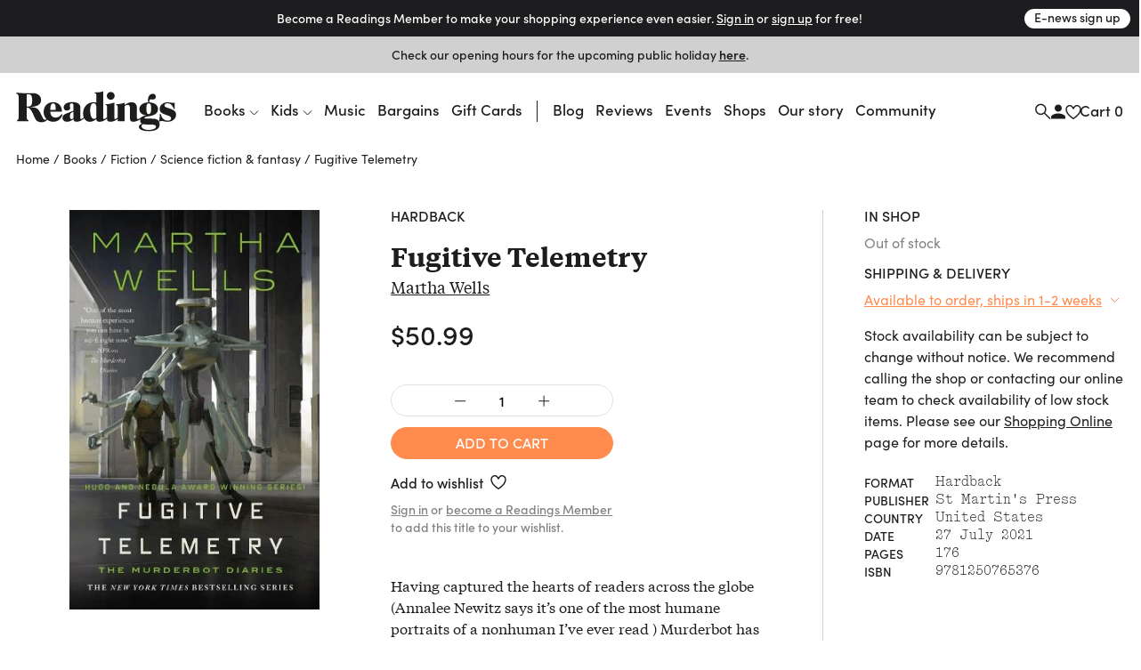

--- FILE ---
content_type: text/html
request_url: https://www.readings.com.au/product/9781250765376/fugitive-telemetry--martha-wells--2021--9781250765376
body_size: 42030
content:
<!doctype html>
<html lang="en">
  <head>
    <!-- Required meta tags -->
    <meta charset="utf-8">
    <meta name="viewport" content="width=device-width, initial-scale=1, shrink-to-fit=no">

    <link href="//www.google-analytics.com" rel="dns-prefetch" />
    <link href="//www.googletagmanager.com" rel="dns-prefetch" />

    <link rel="stylesheet" href="https://use.typekit.net/mfs5qqg.css" crossorigin>
    <link rel="stylesheet" href="/assets/main__header.189ec360.css">
    <link rel="stylesheet" href="/assets/main__core.7b32d7e4.css">

    <link rel="icon" type="image/png" href="/assets/40bb118206c1189721c8.png" sizes="32x32">
    <link rel="apple-touch-icon" sizes="152x152" href="/assets/fe354903de11e48478b5.png">

    <!-- Analytics should be included before site JS -->
      <script async="" src="https://www.googletagmanager.com/gtag/js?id=G-FTC8QEF4W1"></script>
  <script>window.dataLayer = window.dataLayer || [];
  function gtag(){ dataLayer.push(arguments); }
  gtag('js', new Date());
  gtag('config', "G-FTC8QEF4W1");</script>

  <!-- Meta Pixel Code -->
    <script>
    !function(f,b,e,v,n,t,s)
    {if(f.fbq)return;n=f.fbq=function(){n.callMethod?
    n.callMethod.apply(n,arguments):n.queue.push(arguments)};
    if(!f._fbq)f._fbq=n;n.push=n;n.loaded=!0;n.version='2.0';
    n.queue=[];t=b.createElement(e);t.async=!0;
    t.src=v;s=b.getElementsByTagName(e)[0];
    s.parentNode.insertBefore(t,s)}(window, document,'script',
    'https://connect.facebook.net/en_US/fbevents.js');
    fbq('init', '805326108865920');
    fbq('track', 'PageView');
    </script>
    <noscript><img height="1" width="1" style="display:none"
    src="https://www.facebook.com/tr?id=805326108865920&ev=PageView&noscript=1"
    /></noscript>
  <!-- End Meta Pixel Code -->


    <script src="/assets/main__core.4c4167d8.js"></script>

      <script src="https://analytics.srchy.ai/sbs.js?client=readings-v3&env=prod" async=true data-srchy-script="srchy-analytics"></script>

    <title>
Fugitive Telemetry, Martha Wells (9781250765376) —&nbsp;Readings Books
    </title>


      
  <!-- Generic/Facebook share -->
  <meta property="og:title" content="Fugitive Telemetry">
<meta property="og:url" content="https://www.readings.com.au/product/9781250765376/fugitive-telemetry--martha-wells--2021--9781250765376">
<meta property="og:description" content=" A new standalone adventure in the New York Times-bestselling, Hugo and Nebula Award winning series! ">
    <meta property="og:image" content="https://thumbs.readings.com.au/EGLdzlGlGFybnzjMuR7523BNdmY=/0x500/https://readings-v4-production.s3.amazonaws.com/assets/1a4/d31/e3b/1a4d31e3b5d8a0bc636029f33cc1c9792fff4300/978125076537620221104-4-xyeu4t.jpg">
<meta property="og:image:width" content="313">
<meta property="og:image:height" content="500">

  <!-- Twitter card -->
  <meta property="twitter:url" content="https://www.readings.com.au/product/9781250765376/fugitive-telemetry--martha-wells--2021--9781250765376">
<meta property="twitter:card" content="summary_large_image">
<meta property="twitter:title" content="Fugitive Telemetry">
<meta property="twitter:description" content=" A new standalone adventure in the New York Times-bestselling, Hugo and Nebula Award winning series! ">
<meta property="twitter:label1" content="Price">
<meta property="twitter:data1" content="50.99 AUD">
<meta property="twitter:label2" content="Author">
<meta property="twitter:data2" content="Martha Wells">

    <meta property="twitter:image" content="https://thumbs.readings.com.au/EGLdzlGlGFybnzjMuR7523BNdmY=/0x500/https://readings-v4-production.s3.amazonaws.com/assets/1a4/d31/e3b/1a4d31e3b5d8a0bc636029f33cc1c9792fff4300/978125076537620221104-4-xyeu4t.jpg">
<meta property="twitter:image:width" content="313">
<meta property="twitter:image:height" content="500">

  <!-- Type metadata -->
  <meta property="og:type" content="books.book">
<meta property="books:isbn" content="9781250765376">
<meta property="books:author" content="Martha Wells">
<meta property="product:availability" content="available for order">
<meta property="product:availability_message" content="Available to order">
    <meta property="book:release_date" content="2021-07-27">

  <!-- Price -->
  <meta property="og:price:amount" content="50.99">
<meta property="og:price:currency" content="AUD">
    <meta property="product:price:amount" content="50.99">
<meta property="product:price:currency" content="AUD">

    <meta property="og:site_name" content="Readings Books">
    <meta name="twitter:site" content="@readingsbooks">
  </head>
  <body class="" data-view-basket="" data-basket-state="unloaded">
    
      <div class="flyout-overlay"></div>

<section id="main-menu-flyout" role="dialog" aria-labelledby="main-menu-flyout-title" class="flyout flyout--menu " aria-modal="true" aria-label="menu"><!---->
  <div class="flyout-header px-3 pb-2">

    <div class="header-logo">
      <a href="/">

          <svg width="734" height="183" viewBox="0 0 734 183" fill="none" xmlns="http://www.w3.org/2000/svg" class="logo-standard">
            <path d="M142.79 130.28C150.406 136.37 160.237 139.958 171.23 139.958C186.238 139.958 198.776 132.923 206.756 120.391C210.746 114.097 212.08 108.568 212.08 106.685C212.08 105.364 211.314 104.802 210.356 104.802C206.941 104.802 201.227 119 183.602 120.532C169.838 121.77 157.192 113.35 157.192 93.3046H210.548C210.356 70.31 196.503 50.0859 170.936 50.0859C145.369 50.0859 126.594 66.2626 126.594 95.8773C126.594 108.505 131.541 119.67 139.738 127.599L142.79 130.28ZM157.37 81.054C157.37 63.3835 161.935 55.5505 170.859 55.5505C178.456 55.5505 181.68 62.6366 181.68 78.7686C181.68 78.9665 181.961 83.8693 181.967 85.5929H157.37V81.054Z" fill="#1D1D1B"/>
            <path d="M727.055 79.5222C727.055 81.2204 726.697 82.1971 725.165 82.1971C722.331 82.1971 722.126 78.0029 718.909 71.7276C712.844 60.1472 704.124 54.9891 694.791 54.9891C685.458 54.9891 679.98 59.5855 679.98 64.8904C679.98 72.117 688.337 74.1981 701.634 78.5711C721.782 85.2358 733.337 91.1281 733.337 107.273C733.337 124.745 718.59 139.965 693.52 139.965C679.904 139.965 670.654 133.332 659.673 138.005C649.957 142.588 658.722 134.379 658.722 106.277C658.722 103.998 659.271 102.862 660.988 102.862C663.848 102.862 663.255 105.709 665.361 111.799C671.068 127.752 682.298 134.845 695.18 134.845C704.29 134.845 710.565 130.453 710.565 123.992C710.565 116.951 704.877 114.295 694.235 110.688C672.588 103.289 658.16 98.527 658.16 80.8309C658.16 64.1371 672.409 50.6289 695.953 50.6289C705.241 50.6289 717.537 55.27 726.825 52.0078C726.78 60.6899 727.061 77.8241 727.061 79.5222H727.055Z" fill="#1D1D1B"/>
            <path d="M415.852 21.136C415.852 11.4644 423.825 3.10156 433.892 3.10156C443.96 3.10156 451.933 11.075 451.933 21.136C451.933 31.1969 443.583 39.1959 433.892 39.1959C424.202 39.1959 415.852 30.833 415.852 21.136Z" fill="#1D1D1B"/>
            <path d="M643.538 128.27C636.292 125.621 624.929 125.621 609.524 125.251C595.467 124.867 589.032 127.115 589.032 121.956C589.032 118.93 593.201 117.028 601.921 115.719C614.28 113.996 628.401 111.327 638.839 104.58C647.502 98.9745 650.419 90.2287 650.419 80.5316C650.419 64.9614 636.541 51.9766 610.699 50.8083C610.699 45.5927 610.705 36.7064 618.436 36.7064C619.687 36.7064 622.918 37.9002 627.501 37.9002C635.245 37.9002 640.441 31.7078 640.441 24.277C640.441 16.8462 634.619 11.4774 627.374 11.4774C613.553 11.4774 604.73 23.6259 604.73 38.2641C604.73 41.3475 605.209 47.3164 605.222 50.8339C579.993 52.2958 565.137 65.7083 565.137 81.4062C565.137 95.4507 574.573 108.225 597.063 110.44C588.777 111.123 581.889 113.574 576.973 117.456H576.967C576.967 117.456 576.935 117.475 576.922 117.488C572.696 120.45 562.169 127.664 558.185 127.664C555.651 127.664 554.036 125.761 554.036 121.765L553.985 78.4887C553.851 59.6181 546.069 50.4508 529.126 50.4508C518.299 50.4508 508.8 55.0089 497.571 63.0015V52.3341C469.271 62.4142 458.738 56.9496 458.738 61.6864C458.738 67.4957 466.034 57.9008 466.034 75.0287V121.12C463.034 121.79 458.048 127.664 453.828 127.664C451.3 127.664 450.139 125.755 450.139 121.771L450.151 51.7659C420.524 62.1908 410.054 57.1539 410.054 61.6864C410.054 66.8446 416.604 60.2054 416.604 69.8067C416.604 69.8067 416.694 106.214 416.725 121.618C416.476 121.248 416.055 121.063 415.513 121.063C412.672 121.063 407.871 127.657 403.511 127.657C401.034 127.657 399.898 125.761 399.898 121.771L399.93 0.222656C373.054 8.8664 359.967 2.59107 359.967 7.33427C359.967 12.4733 368.208 4.23172 368.208 20.3637V51.9702C363.076 51.019 358.709 50.4508 354.725 50.4508C327.192 50.4508 307.242 71.9325 307.242 101.771C307.242 108.308 308.315 114.194 310.236 119.275C307.523 122.078 302.378 127.664 298.586 127.664C296.115 127.664 294.973 125.761 294.973 121.771H294.979V75.6607C294.979 54.5812 275.355 49.5252 258.253 49.5252C230.904 49.5252 218.417 60.6203 218.417 74.1222C218.417 81.1444 222.739 88.5114 231.874 88.5114C241.757 88.5114 248.415 83.4937 248.415 76.6757C248.415 73.6115 246.225 69.2832 246.225 66.0466C246.225 59.9692 248.39 55.5962 255.597 55.5962C262.025 55.5962 263.449 60.8565 263.449 66.8957V89.22L248.46 95.1123C227.751 103.475 212.934 106.144 212.934 121.51C212.934 132.337 221.29 139.965 234.211 139.965C241.616 139.965 251.869 136.352 263.449 128.353C263.449 136.773 270.216 139.965 278.368 139.965C290.849 139.965 308.002 129.343 312.062 123.374C317.463 133.843 326.905 139.965 337.821 139.965C348.054 139.965 357.541 135.777 368.157 127.261V128.353C368.157 136.767 374.905 139.965 383.063 139.965C396.278 139.965 414.236 129.413 416.732 123.935C416.738 126.508 416.745 128.123 416.745 128.347C416.745 136.767 424.814 139.959 433.145 139.959C444.923 139.959 460.5 131.966 466.034 126.278V133.92C466.034 135.739 466.852 137.297 468.767 137.297H498.024C497.737 134.928 497.571 132.394 497.571 129.758V68.6959C502.135 64.5017 506.891 62.2291 511.073 62.2291C519.065 62.2291 522.283 67.7383 522.283 78.9548C522.283 78.9548 522.455 127.664 522.455 128.353C522.455 136.767 529.184 139.959 537.514 139.959C547.901 139.959 562.271 133.428 569.651 127.887C569.032 129.904 568.706 132.068 568.706 134.36C568.706 140.616 571.738 145.749 577.235 148.813C567.934 151.437 562.992 156.378 562.992 163.426C562.992 177.496 586.089 182.795 608.005 182.795C636.72 182.795 658.144 174.515 658.144 151.08C658.144 140.061 652.252 131.507 643.538 128.27ZM608.05 55.9346C615.819 55.9346 619.036 61.0991 619.036 78.0036C619.036 96.2486 616.585 104.599 608.05 104.599C599.514 104.599 597.452 96.8296 597.452 78.5654C597.452 62.0503 600.057 55.9346 608.05 55.9346ZM263.449 122.48C259.663 126.08 256.242 127.983 253.969 127.983C249.781 127.983 246.94 123.616 246.94 114.685C246.94 103.858 249.781 100.43 256.81 96.8296L263.449 93.4078V122.48ZM368.163 121.752C364.761 124.95 361.16 126.649 357.573 126.649C346.746 126.649 339.717 113.166 339.717 87.1325C339.717 65.6508 345.226 54.8238 355.67 54.8238C364.212 54.8238 368.208 61.6737 368.208 75.1628C368.208 75.1628 368.176 111.021 368.163 121.752ZM607.22 177.311C589.99 177.311 574.969 170.308 574.969 160.221C574.969 155.465 577.624 153.161 582.355 150.69C587.494 152.586 601.168 152.388 623.403 152.771C635.341 152.995 641.246 156.187 641.246 162.673C641.246 172.734 620.677 177.311 607.22 177.311Z" fill="#1D1D1B"/>
            <path  class="r-logo" d="M74.2508 8.45899C100.801 7.92913 114.852 22.0375 114.852 40.5634C114.852 59.0894 99.3393 70.2611 68.6011 71.5953C66.5455 71.6783 66.3923 72.8338 68.6713 72.936C89.9487 73.9829 100.399 77.3855 109.158 94.922L122.832 122.264C125.111 126.822 127.269 129.452 130.812 130.627C137.623 132.912 140.994 123.362 143.822 127.205C144.282 127.831 141.894 134.879 131.386 139.328C120.17 144.078 100.935 143.312 91.9468 131.674C82.8052 119.851 76.715 95.3369 65.3708 82.7096C61.9108 78.8857 58.0039 74.7681 52.9542 74.7681H48.9643V116.557C48.9643 134.432 57.9847 131.374 57.9847 134.821C57.9847 136.909 56.6569 137.292 54.0076 137.292H8.57366C5.52856 137.292 4.3667 136.762 4.3667 135.345C4.3667 129.88 12.1103 135.855 12.1103 116.174V32.3857C12.1103 29.9151 11.9188 25.5997 11.9188 24.8527C11.9252 9.53148 0.664062 13.681 0.664062 9.06546C0.664062 6.97794 1.99829 6.39062 4.65397 6.39062C16.7833 8.12703 30.2022 9.30166 74.2508 8.45899ZM48.9579 69.9994H55.7951C69.2841 69.9994 74.0274 62.0451 74.0274 41.6997C74.0274 21.3544 69.4693 14.1406 57.6974 14.1406H48.9643V69.993L48.9579 69.9994Z" fill="#1D1D1B"/>
            </svg>
        </a>
      </div>


      <div class="drawer-close">
        <svg width="23" height="23" viewBox="0 0 23 23" fill="none" xmlns="http://www.w3.org/2000/svg">
          <path d="M1.00781 1L22.2578 22.25" stroke="#1D1D1F" stroke-width="2"/>
          <path d="M22.2578 1L1.00781 22.25" stroke="#1D1D1F" stroke-width="2"/>
        </svg>
      </div>

      <div class="d-flex justify-content-between w-100 pt-3" data-view-current-customer-toggle="{&quot;publicTargetSelector&quot;:&quot;.public&quot;,&quot;protectedTargetSelector&quot;:&quot;.customer&quot;}">
        <div class="pt-2 account-icon">
          <a href="/members" class="public" data-flyout="session">Sign In</a>
          <a href="/members" class="customer">Account</a>
          <svg width="17" height="17" viewBox="0 0 17 17" fill="none" xmlns="http://www.w3.org/2000/svg">
            <path d="M8.97266 8.93359C11.1827 8.93359 12.9727 7.14359 12.9727 4.93359C12.9727 2.72359 11.1827 0.933594 8.97266 0.933594C6.76266 0.933594 4.97266 2.72359 4.97266 4.93359C4.97266 7.14359 6.76266 8.93359 8.97266 8.93359ZM8.97266 10.9336C6.30266 10.9336 0.972656 12.2736 0.972656 14.9336V16.9336H16.9727V14.9336C16.9727 12.2736 11.6427 10.9336 8.97266 10.9336Z" fill="#1D1D1F"/>
          </svg>
        </div>
        <div class="pt-2 cart-container">
          <a href="#">Cart (<span class="mini-cart-quantity">?</span>)</a>
        </div><!-- /.col -->
      </div><!-- /.row -->
  </div>

  <div class="flyout-body" style="padding: 0;">
    <div class="mini-cart" style="padding: 1rem;" data-view-current-customer-toggle="{&quot;publicTargetSelector&quot;:&quot;.public&quot;,&quot;protectedTargetSelector&quot;:&quot;.customer&quot;}">
      <nav class="y-menu" data-js-class="CoreYMenu" data-js-loaded="true" data-view-mobile-menu="{}">
        <ul class="y-menu--level-1--container">
            <li class="y-menu--level-1--link" data-item="nav-text" data-y-menu--open="false">
              <a href="#" data-submenu="true" aria-haspopup="true" aria-expanded="false" aria-controls="y-menu--sub-men">Books</a>

                <div class="y-menu--level-2--container d-flex flex-column justify-content-between" style="padding: 1rem; position: fixed; top: 0; width: 100vw; height: 100dvh;">
                  <div class="">
                    <div class="flyout-header pb-4">
                      <div class="back-parent level-2-parent">
                        <a href="#" class="back">Books</a>
                      </div>

                      <div class="pt-1 secondary-menu">Browse By</div>
                    </div>

                    <ul>
                          <li class="y-menu--level-2--link" data-item="nav-text" data-y-menu--open="false">
                            <a href="#" data-submenu="true" aria-haspopup="true" aria-expanded="false" aria-controls="y-menu--sub-men">Fiction</a>

                            <div class="y-menu--level-3--container d-flex flex-column justify-content-between" style="padding: 1rem; position: fixed; top: 0; width: 100vw; height: 100dvh;">
                              <div class="">
                                <div class="flyout-header pb-4">
                                  <div class="back-parent level-3-parent">
                                    <a href="#" class="back">Books / Fiction</a>
                                  </div>
                                </div>

                                <ul>
                                    <li class="y-menu--level-3--link" data-item="nav-text" data-y-menu--open="false">
                                      <a href="#" data-submenu="true" aria-haspopup="true" aria-expanded="false" aria-controls="y-menu--sub-men">Fiction categories</a>

                                      <div class="y-menu--level-4--container d-flex flex-column justify-content-between" style="padding: 1rem; position: fixed; top: 0; width: 100vw; height: 100dvh;">
                                        <div>
                                          <div class="flyout-header pb-4">
                                            <div class="back-parent level-4-parent">
                                              <a href="#" class="back">Books / Fiction / Fiction categories</a>
                                            </div>
                                          </div>

                                          <ul>
                                              <li class="y-menu--level-4--link" data-item="nav-text" data-y-menu--open="false">
                                                <a href="/collections/new-fiction" data-submenu="true" aria-haspopup="true" aria-expanded="false" aria-controls="y-menu--sub-men">New fiction</a>
                                              </li>
                                              <li class="y-menu--level-4--link" data-item="nav-text" data-y-menu--open="false">
                                                <a href="/collections/new-australian-fiction" data-submenu="true" aria-haspopup="true" aria-expanded="false" aria-controls="y-menu--sub-men">New Australian fiction</a>
                                              </li>
                                              <li class="y-menu--level-4--link" data-item="nav-text" data-y-menu--open="false">
                                                <a href="/classic-books" data-submenu="true" aria-haspopup="true" aria-expanded="false" aria-controls="y-menu--sub-men">Classics</a>
                                              </li>
                                              <li class="y-menu--level-4--link" data-item="nav-text" data-y-menu--open="false">
                                                <a href="/crime" data-submenu="true" aria-haspopup="true" aria-expanded="false" aria-controls="y-menu--sub-men">Crime</a>
                                              </li>
                                              <li class="y-menu--level-4--link" data-item="nav-text" data-y-menu--open="false">
                                                <a href="/fantasy-sci-fi" data-submenu="true" aria-haspopup="true" aria-expanded="false" aria-controls="y-menu--sub-men">Fantasy &amp; Sci-fi</a>
                                              </li>
                                              <li class="y-menu--level-4--link" data-item="nav-text" data-y-menu--open="false">
                                                <a href="/graphic-novels-manga" data-submenu="true" aria-haspopup="true" aria-expanded="false" aria-controls="y-menu--sub-men">Graphic Novels &amp; Manga</a>
                                              </li>
                                              <li class="y-menu--level-4--link" data-item="nav-text" data-y-menu--open="false">
                                                <a href="/poetry" data-submenu="true" aria-haspopup="true" aria-expanded="false" aria-controls="y-menu--sub-men">Poetry</a>
                                              </li>
                                              <li class="y-menu--level-4--link" data-item="nav-text" data-y-menu--open="false">
                                                <a href="/romance" data-submenu="true" aria-haspopup="true" aria-expanded="false" aria-controls="y-menu--sub-men">Romance </a>
                                              </li>
                                              <li class="y-menu--level-4--link" data-item="nav-text" data-y-menu--open="false">
                                                <a href="/translated-fiction" data-submenu="true" aria-haspopup="true" aria-expanded="false" aria-controls="y-menu--sub-men">Translated fiction</a>
                                              </li>
                                          </ul>

                                            <ul class="view-all--link">
                                              <a href="/fiction" class="text-uppercase">View All</a>
                                            </ul>
                                        </div>
                                      </div>
                                    </li>
                                    <li class="y-menu--level-3--link" data-item="nav-text" data-y-menu--open="false">
                                      <a href="#" data-submenu="true" aria-haspopup="true" aria-expanded="false" aria-controls="y-menu--sub-men">Popular authors</a>

                                      <div class="y-menu--level-4--container d-flex flex-column justify-content-between" style="padding: 1rem; position: fixed; top: 0; width: 100vw; height: 100dvh;">
                                        <div>
                                          <div class="flyout-header pb-4">
                                            <div class="back-parent level-4-parent">
                                              <a href="#" class="back">Books / Fiction / Popular authors</a>
                                            </div>
                                          </div>

                                          <ul>
                                              <li class="y-menu--level-4--link" data-item="nav-text" data-y-menu--open="false">
                                                <a href="/collections/tony-birch" data-submenu="true" aria-haspopup="true" aria-expanded="false" aria-controls="y-menu--sub-men">Tony Birch</a>
                                              </li>
                                              <li class="y-menu--level-4--link" data-item="nav-text" data-y-menu--open="false">
                                                <a href="/collections/geraldine-brooks" data-submenu="true" aria-haspopup="true" aria-expanded="false" aria-controls="y-menu--sub-men">Geraldine Brooks</a>
                                              </li>
                                              <li class="y-menu--level-4--link" data-item="nav-text" data-y-menu--open="false">
                                                <a href="/collections/percival-everett" data-submenu="true" aria-haspopup="true" aria-expanded="false" aria-controls="y-menu--sub-men">Percival Everett</a>
                                              </li>
                                              <li class="y-menu--level-4--link" data-item="nav-text" data-y-menu--open="false">
                                                <a href="/collections/kate-grenville" data-submenu="true" aria-haspopup="true" aria-expanded="false" aria-controls="y-menu--sub-men">Kate Grenville</a>
                                              </li>
                                              <li class="y-menu--level-4--link" data-item="nav-text" data-y-menu--open="false">
                                                <a href="/collections/claire-keegan" data-submenu="true" aria-haspopup="true" aria-expanded="false" aria-controls="y-menu--sub-men">Claire Keegan</a>
                                              </li>
                                              <li class="y-menu--level-4--link" data-item="nav-text" data-y-menu--open="false">
                                                <a href="/collections/michelle-de-kretser---1" data-submenu="true" aria-haspopup="true" aria-expanded="false" aria-controls="y-menu--sub-men">Michelle de Kretser</a>
                                              </li>
                                              <li class="y-menu--level-4--link" data-item="nav-text" data-y-menu--open="false">
                                                <a href="/collections/melissa-lucashenko" data-submenu="true" aria-haspopup="true" aria-expanded="false" aria-controls="y-menu--sub-men">Melissa Lucashenko</a>
                                              </li>
                                              <li class="y-menu--level-4--link" data-item="nav-text" data-y-menu--open="false">
                                                <a href="/collections/haruki-murakami" data-submenu="true" aria-haspopup="true" aria-expanded="false" aria-controls="y-menu--sub-men">Haruki Murakami</a>
                                              </li>
                                              <li class="y-menu--level-4--link" data-item="nav-text" data-y-menu--open="false">
                                                <a href="/collections/colm-toibin" data-submenu="true" aria-haspopup="true" aria-expanded="false" aria-controls="y-menu--sub-men">Colm Tóibín</a>
                                              </li>
                                              <li class="y-menu--level-4--link" data-item="nav-text" data-y-menu--open="false">
                                                <a href="/collections/tim-winton" data-submenu="true" aria-haspopup="true" aria-expanded="false" aria-controls="y-menu--sub-men">Tim Winton</a>
                                              </li>
                                              <li class="y-menu--level-4--link" data-item="nav-text" data-y-menu--open="false">
                                                <a href="/collections/charlotte-wood" data-submenu="true" aria-haspopup="true" aria-expanded="false" aria-controls="y-menu--sub-men">Charlotte Wood</a>
                                              </li>
                                              <li class="y-menu--level-4--link" data-item="nav-text" data-y-menu--open="false">
                                                <a href="/collections/alexis-wright" data-submenu="true" aria-haspopup="true" aria-expanded="false" aria-controls="y-menu--sub-men">Alexis Wright</a>
                                              </li>
                                          </ul>

                                            <ul class="view-all--link">
                                              <a href="/popular-fiction-authors" class="text-uppercase">View All</a>
                                            </ul>
                                        </div>
                                      </div>
                                    </li>
                                    <li class="y-menu--level-3--link" data-item="nav-text" data-y-menu--open="false">
                                      <a href="#" data-submenu="true" aria-haspopup="true" aria-expanded="false" aria-controls="y-menu--sub-men">Fiction curated by Readings</a>

                                      <div class="y-menu--level-4--container d-flex flex-column justify-content-between" style="padding: 1rem; position: fixed; top: 0; width: 100vw; height: 100dvh;">
                                        <div>
                                          <div class="flyout-header pb-4">
                                            <div class="back-parent level-4-parent">
                                              <a href="#" class="back">Books / Fiction / Fiction curated by Readings</a>
                                            </div>
                                          </div>

                                          <ul>
                                              <li class="y-menu--level-4--link" data-item="nav-text" data-y-menu--open="false">
                                                <a href="/collections/australian-poetry" data-submenu="true" aria-haspopup="true" aria-expanded="false" aria-controls="y-menu--sub-men">Australian poetry</a>
                                              </li>
                                              <li class="y-menu--level-4--link" data-item="nav-text" data-y-menu--open="false">
                                                <a href="/collections/cosy-fantasy" data-submenu="true" aria-haspopup="true" aria-expanded="false" aria-controls="y-menu--sub-men">Cosy fantasy</a>
                                              </li>
                                              <li class="y-menu--level-4--link" data-item="nav-text" data-y-menu--open="false">
                                                <a href="/collections/fiction-about-climate-change" data-submenu="true" aria-haspopup="true" aria-expanded="false" aria-controls="y-menu--sub-men">Fiction about climate change</a>
                                              </li>
                                              <li class="y-menu--level-4--link" data-item="nav-text" data-y-menu--open="false">
                                                <a href="/collections/fun-escapist-reads" data-submenu="true" aria-haspopup="true" aria-expanded="false" aria-controls="y-menu--sub-men">Fun escapist reads</a>
                                              </li>
                                              <li class="y-menu--level-4--link" data-item="nav-text" data-y-menu--open="false">
                                                <a href="/collections/books-to-keep-you-awake-at-night" data-submenu="true" aria-haspopup="true" aria-expanded="false" aria-controls="y-menu--sub-men">Horror reads to keep you up at night</a>
                                              </li>
                                              <li class="y-menu--level-4--link" data-item="nav-text" data-y-menu--open="false">
                                                <a href="/collections/road-trip-reads" data-submenu="true" aria-haspopup="true" aria-expanded="false" aria-controls="y-menu--sub-men">Road trip reads</a>
                                              </li>
                                          </ul>

                                            <ul class="view-all--link">
                                              <a href="/fiction" class="text-uppercase">View All</a>
                                            </ul>
                                        </div>
                                      </div>
                                    </li>
                                </ul>
                              </div>

                              <div>
                                <form method="get" action="/search/results">
                                  <div class="footer-search rounded border d-flex justify-content-between justify-content-center w-100 mt-32 mb-2">
                                    <input type="text" name="query" data-input="search" class="no-border border-0 w-100 text-center" placeholder="">
                                    <button class="btn pr-1">
                                      <svg width="17" height="17" viewBox="0 0 17 17" fill="none" xmlns="http://www.w3.org/2000/svg">
                                        <path d="M11.4359 6.37711C11.4359 9.23569 9.11851 11.553 6.25992 11.553C3.40133 11.553 1.08398 9.23569 1.08398 6.37711C1.08398 3.51852 3.40133 1.20117 6.25992 1.20117C9.11851 1.20117 11.4359 3.51852 11.4359 6.37711Z" stroke="#1D1D1F" stroke-width="1.5"/>
                                        <path d="M10.166 10.3359L16.2811 16.451" stroke="#1D1D1F" stroke-width="1.5"/>
                                      </svg>
                                    </button>
                                  </div>
                                </form>

                                <div class="secondary-menu row pt-3 pb-40">
                                  <div class="col-12"><a href="/faq" class="">FAQ</a></div>
                                </div>
                              </div>
                            </div>
                          </li>
                          <li class="y-menu--level-2--link" data-item="nav-text" data-y-menu--open="false">
                            <a href="#" data-submenu="true" aria-haspopup="true" aria-expanded="false" aria-controls="y-menu--sub-men">Nonfiction</a>

                            <div class="y-menu--level-3--container d-flex flex-column justify-content-between" style="padding: 1rem; position: fixed; top: 0; width: 100vw; height: 100dvh;">
                              <div class="">
                                <div class="flyout-header pb-4">
                                  <div class="back-parent level-3-parent">
                                    <a href="#" class="back">Books / Nonfiction</a>
                                  </div>
                                </div>

                                <ul>
                                    <li class="y-menu--level-3--link" data-item="nav-text" data-y-menu--open="false">
                                      <a href="#" data-submenu="true" aria-haspopup="true" aria-expanded="false" aria-controls="y-menu--sub-men">Nonfiction categories</a>

                                      <div class="y-menu--level-4--container d-flex flex-column justify-content-between" style="padding: 1rem; position: fixed; top: 0; width: 100vw; height: 100dvh;">
                                        <div>
                                          <div class="flyout-header pb-4">
                                            <div class="back-parent level-4-parent">
                                              <a href="#" class="back">Books / Nonfiction / Nonfiction categories</a>
                                            </div>
                                          </div>

                                          <ul>
                                              <li class="y-menu--level-4--link" data-item="nav-text" data-y-menu--open="false">
                                                <a href="/collections/new-non-fiction" data-submenu="true" aria-haspopup="true" aria-expanded="false" aria-controls="y-menu--sub-men">New nonfiction</a>
                                              </li>
                                              <li class="y-menu--level-4--link" data-item="nav-text" data-y-menu--open="false">
                                                <a href="/art-and-design" data-submenu="true" aria-haspopup="true" aria-expanded="false" aria-controls="y-menu--sub-men">Art &amp; design</a>
                                              </li>
                                              <li class="y-menu--level-4--link" data-item="nav-text" data-y-menu--open="false">
                                                <a href="/biography-and-memoir" data-submenu="true" aria-haspopup="true" aria-expanded="false" aria-controls="y-menu--sub-men">Biography &amp; memoir</a>
                                              </li>
                                              <li class="y-menu--level-4--link" data-item="nav-text" data-y-menu--open="false">
                                                <a href="/cooking-food-and-wine" data-submenu="true" aria-haspopup="true" aria-expanded="false" aria-controls="y-menu--sub-men">Cooking, food &amp; drink</a>
                                              </li>
                                              <li class="y-menu--level-4--link" data-item="nav-text" data-y-menu--open="false">
                                                <a href="/gardening-books" data-submenu="true" aria-haspopup="true" aria-expanded="false" aria-controls="y-menu--sub-men">Gardening &amp; nature</a>
                                              </li>
                                              <li class="y-menu--level-4--link" data-item="nav-text" data-y-menu--open="false">
                                                <a href="/books/history" data-submenu="true" aria-haspopup="true" aria-expanded="false" aria-controls="y-menu--sub-men">History</a>
                                              </li>
                                              <li class="y-menu--level-4--link" data-item="nav-text" data-y-menu--open="false">
                                                <a href="/personal-development-self-help" data-submenu="true" aria-haspopup="true" aria-expanded="false" aria-controls="y-menu--sub-men">Personal development</a>
                                              </li>
                                              <li class="y-menu--level-4--link" data-item="nav-text" data-y-menu--open="false">
                                                <a href="/collections/new-philosophy-politics-and-economics" data-submenu="true" aria-haspopup="true" aria-expanded="false" aria-controls="y-menu--sub-men">Politics, philosophy &amp; economics</a>
                                              </li>
                                              <li class="y-menu--level-4--link" data-item="nav-text" data-y-menu--open="false">
                                                <a href="/society-and-culture-nonfiction" data-submenu="true" aria-haspopup="true" aria-expanded="false" aria-controls="y-menu--sub-men">Society &amp; culture</a>
                                              </li>
                                          </ul>

                                            <ul class="view-all--link">
                                              <a href="/non-fiction" class="text-uppercase">View All</a>
                                            </ul>
                                        </div>
                                      </div>
                                    </li>
                                    <li class="y-menu--level-3--link" data-item="nav-text" data-y-menu--open="false">
                                      <a href="#" data-submenu="true" aria-haspopup="true" aria-expanded="false" aria-controls="y-menu--sub-men">Popular nonfiction authors</a>

                                      <div class="y-menu--level-4--container d-flex flex-column justify-content-between" style="padding: 1rem; position: fixed; top: 0; width: 100vw; height: 100dvh;">
                                        <div>
                                          <div class="flyout-header pb-4">
                                            <div class="back-parent level-4-parent">
                                              <a href="#" class="back">Books / Nonfiction / Popular nonfiction authors</a>
                                            </div>
                                          </div>

                                          <ul>
                                              <li class="y-menu--level-4--link" data-item="nav-text" data-y-menu--open="false">
                                                <a href="/collections/anna-funder" data-submenu="true" aria-haspopup="true" aria-expanded="false" aria-controls="y-menu--sub-men">Anna Funder</a>
                                              </li>
                                              <li class="y-menu--level-4--link" data-item="nav-text" data-y-menu--open="false">
                                                <a href="/collections/helen-garner" data-submenu="true" aria-haspopup="true" aria-expanded="false" aria-controls="y-menu--sub-men">Helen Garner</a>
                                              </li>
                                              <li class="y-menu--level-4--link" data-item="nav-text" data-y-menu--open="false">
                                                <a href="/collections/mary-oliver" data-submenu="true" aria-haspopup="true" aria-expanded="false" aria-controls="y-menu--sub-men">Mary Oliver</a>
                                              </li>
                                              <li class="y-menu--level-4--link" data-item="nav-text" data-y-menu--open="false">
                                                <a href="/collections/naomi-klein" data-submenu="true" aria-haspopup="true" aria-expanded="false" aria-controls="y-menu--sub-men">Naomi Klein</a>
                                              </li>
                                              <li class="y-menu--level-4--link" data-item="nav-text" data-y-menu--open="false">
                                                <a href="/collections/rachel-cusk" data-submenu="true" aria-haspopup="true" aria-expanded="false" aria-controls="y-menu--sub-men">Rachel Cusk</a>
                                              </li>
                                              <li class="y-menu--level-4--link" data-item="nav-text" data-y-menu--open="false">
                                                <a href="/collections/richard-flanagan" data-submenu="true" aria-haspopup="true" aria-expanded="false" aria-controls="y-menu--sub-men">Richard Flanagan</a>
                                              </li>
                                              <li class="y-menu--level-4--link" data-item="nav-text" data-y-menu--open="false">
                                                <a href="/collections/stan-grant" data-submenu="true" aria-haspopup="true" aria-expanded="false" aria-controls="y-menu--sub-men">Stan Grant</a>
                                              </li>
                                          </ul>

                                            <ul class="view-all--link">
                                              <a href="/popular-nonfiction-authors" class="text-uppercase">View All</a>
                                            </ul>
                                        </div>
                                      </div>
                                    </li>
                                    <li class="y-menu--level-3--link" data-item="nav-text" data-y-menu--open="false">
                                      <a href="#" data-submenu="true" aria-haspopup="true" aria-expanded="false" aria-controls="y-menu--sub-men">Nonfiction curated by Readings</a>

                                      <div class="y-menu--level-4--container d-flex flex-column justify-content-between" style="padding: 1rem; position: fixed; top: 0; width: 100vw; height: 100dvh;">
                                        <div>
                                          <div class="flyout-header pb-4">
                                            <div class="back-parent level-4-parent">
                                              <a href="#" class="back">Books / Nonfiction / Nonfiction curated by Readings</a>
                                            </div>
                                          </div>

                                          <ul>
                                              <li class="y-menu--level-4--link" data-item="nav-text" data-y-menu--open="false">
                                                <a href="/collections/all-about-ai" data-submenu="true" aria-haspopup="true" aria-expanded="false" aria-controls="y-menu--sub-men">All about AI</a>
                                              </li>
                                              <li class="y-menu--level-4--link" data-item="nav-text" data-y-menu--open="false">
                                                <a href="/collections/bestselling-cookbooks" data-submenu="true" aria-haspopup="true" aria-expanded="false" aria-controls="y-menu--sub-men">Bestselling cookbooks to add to your collection</a>
                                              </li>
                                              <li class="y-menu--level-4--link" data-item="nav-text" data-y-menu--open="false">
                                                <a href="/collections/death-mortality-in-nonfiction" data-submenu="true" aria-haspopup="true" aria-expanded="false" aria-controls="y-menu--sub-men">Death &amp; mortality in nonfiction</a>
                                              </li>
                                              <li class="y-menu--level-4--link" data-item="nav-text" data-y-menu--open="false">
                                                <a href="/collections/lgbtqia-history-culture-and=memoir" data-submenu="true" aria-haspopup="true" aria-expanded="false" aria-controls="y-menu--sub-men">LGBTQIA+ history, culture &amp; memoir</a>
                                              </li>
                                              <li class="y-menu--level-4--link" data-item="nav-text" data-y-menu--open="false">
                                                <a href="/collections/recommended-essay-collections" data-submenu="true" aria-haspopup="true" aria-expanded="false" aria-controls="y-menu--sub-men">New &amp; recommended essay collections</a>
                                              </li>
                                              <li class="y-menu--level-4--link" data-item="nav-text" data-y-menu--open="false">
                                                <a href="/collections/writing-about-writers" data-submenu="true" aria-haspopup="true" aria-expanded="false" aria-controls="y-menu--sub-men">Writing about writers</a>
                                              </li>
                                          </ul>

                                            <ul class="view-all--link">
                                              <a href="/non-fiction" class="text-uppercase">View All</a>
                                            </ul>
                                        </div>
                                      </div>
                                    </li>
                                </ul>
                              </div>

                              <div>
                                <form method="get" action="/search/results">
                                  <div class="footer-search rounded border d-flex justify-content-between justify-content-center w-100 mt-32 mb-2">
                                    <input type="text" name="query" data-input="search" class="no-border border-0 w-100 text-center" placeholder="">
                                    <button class="btn pr-1">
                                      <svg width="17" height="17" viewBox="0 0 17 17" fill="none" xmlns="http://www.w3.org/2000/svg">
                                        <path d="M11.4359 6.37711C11.4359 9.23569 9.11851 11.553 6.25992 11.553C3.40133 11.553 1.08398 9.23569 1.08398 6.37711C1.08398 3.51852 3.40133 1.20117 6.25992 1.20117C9.11851 1.20117 11.4359 3.51852 11.4359 6.37711Z" stroke="#1D1D1F" stroke-width="1.5"/>
                                        <path d="M10.166 10.3359L16.2811 16.451" stroke="#1D1D1F" stroke-width="1.5"/>
                                      </svg>
                                    </button>
                                  </div>
                                </form>

                                <div class="secondary-menu row pt-3 pb-40">
                                  <div class="col-12"><a href="/faq" class="">FAQ</a></div>
                                </div>
                              </div>
                            </div>
                          </li>
                          <li class="y-menu--level-2--link" data-item="nav-text" data-y-menu--open="false">
                            <a href="/collections/bestselling-books" data-submenu="false" aria-haspopup="false" aria-expanded="false" aria-controls="y-menu--sub-men">Bestsellers</a>
                          </li>
                          <li class="y-menu--level-2--link" data-item="nav-text" data-y-menu--open="false">
                            <a href="/collections/pre-order-now" data-submenu="false" aria-haspopup="false" aria-expanded="false" aria-controls="y-menu--sub-men">Coming soon</a>
                          </li>
                          <li class="y-menu--level-2--link" data-item="nav-text" data-y-menu--open="false">
                            <a href="/summer-reading-guide" data-submenu="false" aria-haspopup="false" aria-expanded="false" aria-controls="y-menu--sub-men">Summer Reading Guide</a>
                          </li>
                    </ul>

                    <ul class="view-all--link">
                      <a href="/books" class="text-uppercase">View All</a>
                    </ul>
                  </div>

                  <div>
                    <form method="get" action="/search/results">
                      <div class="footer-search rounded border d-flex justify-content-between justify-content-center w-100 mt-32 mb-2">
                        <input type="text" name="query" data-input="search" class="no-border border-0 w-100 text-center" placeholder="">
                        <button class="btn pr-1">
                          <svg width="17" height="17" viewBox="0 0 17 17" fill="none" xmlns="http://www.w3.org/2000/svg">
                            <path d="M11.4359 6.37711C11.4359 9.23569 9.11851 11.553 6.25992 11.553C3.40133 11.553 1.08398 9.23569 1.08398 6.37711C1.08398 3.51852 3.40133 1.20117 6.25992 1.20117C9.11851 1.20117 11.4359 3.51852 11.4359 6.37711Z" stroke="#1D1D1F" stroke-width="1.5"/>
                            <path d="M10.166 10.3359L16.2811 16.451" stroke="#1D1D1F" stroke-width="1.5"/>
                          </svg>
                        </button>
                      </div>
                    </form>

                    <div class="secondary-menu row pt-3 pb-40">
                      <div class="col-12"><a href="/faq" class="">FAQ</a></div>
                    </div>
                  </div>
                </div>
            </li>

            <li class="y-menu--level-1--link" data-item="nav-text" data-y-menu--open="false">
              <a href="/kids" data-submenu="true" aria-haspopup="true" aria-expanded="false" aria-controls="y-menu--sub-men">Kids</a>

                <div class="y-menu--level-2--container d-flex flex-column justify-content-between" style="padding: 1rem; position: fixed; top: 0; width: 100vw; height: 100dvh;">
                  <div class="">
                    <div class="flyout-header pb-4">
                      <div class="back-parent level-2-parent">
                        <a href="#" class="back">Kids</a>
                      </div>

                      <div class="pt-1 secondary-menu">Browse By</div>
                    </div>

                    <ul>
                          <li class="y-menu--level-2--link" data-item="nav-text" data-y-menu--open="false">
                            <a href="#" data-submenu="true" aria-haspopup="true" aria-expanded="false" aria-controls="y-menu--sub-men">Board books</a>

                            <div class="y-menu--level-3--container d-flex flex-column justify-content-between" style="padding: 1rem; position: fixed; top: 0; width: 100vw; height: 100dvh;">
                              <div class="">
                                <div class="flyout-header pb-4">
                                  <div class="back-parent level-3-parent">
                                    <a href="#" class="back">Kids / Board books</a>
                                  </div>
                                </div>

                                <ul>
                                    <li class="y-menu--level-3--link" data-item="nav-text" data-y-menu--open="false">
                                      <a href="#" data-submenu="true" aria-haspopup="true" aria-expanded="false" aria-controls="y-menu--sub-men">Board book categories</a>

                                      <div class="y-menu--level-4--container d-flex flex-column justify-content-between" style="padding: 1rem; position: fixed; top: 0; width: 100vw; height: 100dvh;">
                                        <div>
                                          <div class="flyout-header pb-4">
                                            <div class="back-parent level-4-parent">
                                              <a href="#" class="back">Kids / Board books / Board book categories</a>
                                            </div>
                                          </div>

                                          <ul>
                                              <li class="y-menu--level-4--link" data-item="nav-text" data-y-menu--open="false">
                                                <a href="/collections/great-board-books-for-babies" data-submenu="true" aria-haspopup="true" aria-expanded="false" aria-controls="y-menu--sub-men">Classic board books</a>
                                              </li>
                                              <li class="y-menu--level-4--link" data-item="nav-text" data-y-menu--open="false">
                                                <a href="/collections/cloth-books-for-babies" data-submenu="true" aria-haspopup="true" aria-expanded="false" aria-controls="y-menu--sub-men">Cloth books for babies</a>
                                              </li>
                                              <li class="y-menu--level-4--link" data-item="nav-text" data-y-menu--open="false">
                                                <a href="/collections/counting-and-alphabet-board-books" data-submenu="true" aria-haspopup="true" aria-expanded="false" aria-controls="y-menu--sub-men">Counting &amp; alphabet board books</a>
                                              </li>
                                              <li class="y-menu--level-4--link" data-item="nav-text" data-y-menu--open="false">
                                                <a href="/collections/Touch-and-feel-lift-the-flap-dynamic-and-tactile-books-for-babies" data-submenu="true" aria-haspopup="true" aria-expanded="false" aria-controls="y-menu--sub-men">Dynamic and tactile books for babies</a>
                                              </li>
                                              <li class="y-menu--level-4--link" data-item="nav-text" data-y-menu--open="false">
                                                <a href="/collections/magabala-young-art-board-book-series" data-submenu="true" aria-haspopup="true" aria-expanded="false" aria-controls="y-menu--sub-men">First Nations board books </a>
                                              </li>
                                              <li class="y-menu--level-4--link" data-item="nav-text" data-y-menu--open="false">
                                                <a href="/collections/high-contrast-board-books" data-submenu="true" aria-haspopup="true" aria-expanded="false" aria-controls="y-menu--sub-men">High contrast board books</a>
                                              </li>
                                              <li class="y-menu--level-4--link" data-item="nav-text" data-y-menu--open="false">
                                                <a href="/collections/new-board-books-for-babies" data-submenu="true" aria-haspopup="true" aria-expanded="false" aria-controls="y-menu--sub-men">New board books</a>
                                              </li>
                                          </ul>

                                            <ul class="view-all--link">
                                              <a href="/books-for-babies" class="text-uppercase">View All</a>
                                            </ul>
                                        </div>
                                      </div>
                                    </li>
                                    <li class="y-menu--level-3--link" data-item="nav-text" data-y-menu--open="false">
                                      <a href="#" data-submenu="true" aria-haspopup="true" aria-expanded="false" aria-controls="y-menu--sub-men">Popular board book series</a>

                                      <div class="y-menu--level-4--container d-flex flex-column justify-content-between" style="padding: 1rem; position: fixed; top: 0; width: 100vw; height: 100dvh;">
                                        <div>
                                          <div class="flyout-header pb-4">
                                            <div class="back-parent level-4-parent">
                                              <a href="#" class="back">Kids / Board books / Popular board book series</a>
                                            </div>
                                          </div>

                                          <ul>
                                              <li class="y-menu--level-4--link" data-item="nav-text" data-y-menu--open="false">
                                                <a href="/collections/bluey-board-books" data-submenu="true" aria-haspopup="true" aria-expanded="false" aria-controls="y-menu--sub-men">Bluey board books</a>
                                              </li>
                                              <li class="y-menu--level-4--link" data-item="nav-text" data-y-menu--open="false">
                                                <a href="/collections/grug-board-books" data-submenu="true" aria-haspopup="true" aria-expanded="false" aria-controls="y-menu--sub-men">Grug Board Books</a>
                                              </li>
                                              <li class="y-menu--level-4--link" data-item="nav-text" data-y-menu--open="false">
                                                <a href="/collections/little-people-big-dreams-board-books" data-submenu="true" aria-haspopup="true" aria-expanded="false" aria-controls="y-menu--sub-men">Little People, Big Dreams board books</a>
                                              </li>
                                              <li class="y-menu--level-4--link" data-item="nav-text" data-y-menu--open="false">
                                                <a href="/collections/spot-board-books" data-submenu="true" aria-haspopup="true" aria-expanded="false" aria-controls="y-menu--sub-men">Spot books</a>
                                              </li>
                                              <li class="y-menu--level-4--link" data-item="nav-text" data-y-menu--open="false">
                                                <a href="/collections/thats-not-my" data-submenu="true" aria-haspopup="true" aria-expanded="false" aria-controls="y-menu--sub-men">That&#39;s Not My...</a>
                                              </li>
                                          </ul>

                                            <ul class="view-all--link">
                                              <a href="/books-for-babies" class="text-uppercase">View All</a>
                                            </ul>
                                        </div>
                                      </div>
                                    </li>
                                    <li class="y-menu--level-3--link" data-item="nav-text" data-y-menu--open="false">
                                      <a href="#" data-submenu="true" aria-haspopup="true" aria-expanded="false" aria-controls="y-menu--sub-men">Board books curated by Readings</a>

                                      <div class="y-menu--level-4--container d-flex flex-column justify-content-between" style="padding: 1rem; position: fixed; top: 0; width: 100vw; height: 100dvh;">
                                        <div>
                                          <div class="flyout-header pb-4">
                                            <div class="back-parent level-4-parent">
                                              <a href="#" class="back">Kids / Board books / Board books curated by Readings</a>
                                            </div>
                                          </div>

                                          <ul>
                                              <li class="y-menu--level-4--link" data-item="nav-text" data-y-menu--open="false">
                                                <a href="/collections/new-board-books-for-babies" data-submenu="true" aria-haspopup="true" aria-expanded="false" aria-controls="y-menu--sub-men">New board books</a>
                                              </li>
                                              <li class="y-menu--level-4--link" data-item="nav-text" data-y-menu--open="false">
                                                <a href="/collections/board-books-full-of-nature" data-submenu="true" aria-haspopup="true" aria-expanded="false" aria-controls="y-menu--sub-men">Board books full of nature</a>
                                              </li>
                                              <li class="y-menu--level-4--link" data-item="nav-text" data-y-menu--open="false">
                                                <a href="/collections/board-books-with-cars-trucks-and-construction-vehicles" data-submenu="true" aria-haspopup="true" aria-expanded="false" aria-controls="y-menu--sub-men">Board books with cars, trucks, trains &amp; construction vehicles</a>
                                              </li>
                                              <li class="y-menu--level-4--link" data-item="nav-text" data-y-menu--open="false">
                                                <a href="/collections/board-books-about-emotions" data-submenu="true" aria-haspopup="true" aria-expanded="false" aria-controls="y-menu--sub-men">Board books about emotions</a>
                                              </li>
                                              <li class="y-menu--level-4--link" data-item="nav-text" data-y-menu--open="false">
                                                <a href="/collections/board-books-about-family" data-submenu="true" aria-haspopup="true" aria-expanded="false" aria-controls="y-menu--sub-men">Board books about family</a>
                                              </li>
                                          </ul>

                                            <ul class="view-all--link">
                                              <a href="/books-for-babies" class="text-uppercase">View All</a>
                                            </ul>
                                        </div>
                                      </div>
                                    </li>
                                </ul>
                              </div>

                              <div>
                                <form method="get" action="/search/results">
                                  <div class="footer-search rounded border d-flex justify-content-between justify-content-center w-100 mt-32 mb-2">
                                    <input type="text" name="query" data-input="search" class="no-border border-0 w-100 text-center" placeholder="">
                                    <button class="btn pr-1">
                                      <svg width="17" height="17" viewBox="0 0 17 17" fill="none" xmlns="http://www.w3.org/2000/svg">
                                        <path d="M11.4359 6.37711C11.4359 9.23569 9.11851 11.553 6.25992 11.553C3.40133 11.553 1.08398 9.23569 1.08398 6.37711C1.08398 3.51852 3.40133 1.20117 6.25992 1.20117C9.11851 1.20117 11.4359 3.51852 11.4359 6.37711Z" stroke="#1D1D1F" stroke-width="1.5"/>
                                        <path d="M10.166 10.3359L16.2811 16.451" stroke="#1D1D1F" stroke-width="1.5"/>
                                      </svg>
                                    </button>
                                  </div>
                                </form>

                                <div class="secondary-menu row pt-3 pb-40">
                                  <div class="col-12"><a href="/faq" class="">FAQ</a></div>
                                </div>
                              </div>
                            </div>
                          </li>
                          <li class="y-menu--level-2--link" data-item="nav-text" data-y-menu--open="false">
                            <a href="#" data-submenu="true" aria-haspopup="true" aria-expanded="false" aria-controls="y-menu--sub-men">Picture books</a>

                            <div class="y-menu--level-3--container d-flex flex-column justify-content-between" style="padding: 1rem; position: fixed; top: 0; width: 100vw; height: 100dvh;">
                              <div class="">
                                <div class="flyout-header pb-4">
                                  <div class="back-parent level-3-parent">
                                    <a href="#" class="back">Kids / Picture books</a>
                                  </div>
                                </div>

                                <ul>
                                    <li class="y-menu--level-3--link" data-item="nav-text" data-y-menu--open="false">
                                      <a href="#" data-submenu="true" aria-haspopup="true" aria-expanded="false" aria-controls="y-menu--sub-men">Picture book categories</a>

                                      <div class="y-menu--level-4--container d-flex flex-column justify-content-between" style="padding: 1rem; position: fixed; top: 0; width: 100vw; height: 100dvh;">
                                        <div>
                                          <div class="flyout-header pb-4">
                                            <div class="back-parent level-4-parent">
                                              <a href="#" class="back">Kids / Picture books / Picture book categories</a>
                                            </div>
                                          </div>

                                          <ul>
                                              <li class="y-menu--level-4--link" data-item="nav-text" data-y-menu--open="false">
                                                <a href="/collections/new-picture-books" data-submenu="true" aria-haspopup="true" aria-expanded="false" aria-controls="y-menu--sub-men">New picture books </a>
                                              </li>
                                              <li class="y-menu--level-4--link" data-item="nav-text" data-y-menu--open="false">
                                                <a href="/collections/australian-first-nations-picture-books" data-submenu="true" aria-haspopup="true" aria-expanded="false" aria-controls="y-menu--sub-men">Australian First Nations picture books</a>
                                              </li>
                                              <li class="y-menu--level-4--link" data-item="nav-text" data-y-menu--open="false">
                                                <a href="/kids/australian-hardback-picture-books" data-submenu="true" aria-haspopup="true" aria-expanded="false" aria-controls="y-menu--sub-men">Australian hardback picture books</a>
                                              </li>
                                              <li class="y-menu--level-4--link" data-item="nav-text" data-y-menu--open="false">
                                                <a href="/kids/australian-paperback-picture-books" data-submenu="true" aria-haspopup="true" aria-expanded="false" aria-controls="y-menu--sub-men">Australian paperback picture books</a>
                                              </li>
                                              <li class="y-menu--level-4--link" data-item="nav-text" data-y-menu--open="false">
                                                <a href="/kids/ch-non-fiction" data-submenu="true" aria-haspopup="true" aria-expanded="false" aria-controls="y-menu--sub-men">Children&#39;s nonfiction</a>
                                              </li>
                                          </ul>

                                            <ul class="view-all--link">
                                              <a href="/picture-books" class="text-uppercase">View All</a>
                                            </ul>
                                        </div>
                                      </div>
                                    </li>
                                    <li class="y-menu--level-3--link" data-item="nav-text" data-y-menu--open="false">
                                      <a href="#" data-submenu="true" aria-haspopup="true" aria-expanded="false" aria-controls="y-menu--sub-men">Popular picture book series</a>

                                      <div class="y-menu--level-4--container d-flex flex-column justify-content-between" style="padding: 1rem; position: fixed; top: 0; width: 100vw; height: 100dvh;">
                                        <div>
                                          <div class="flyout-header pb-4">
                                            <div class="back-parent level-4-parent">
                                              <a href="#" class="back">Kids / Picture books / Popular picture book series</a>
                                            </div>
                                          </div>

                                          <ul>
                                              <li class="y-menu--level-4--link" data-item="nav-text" data-y-menu--open="false">
                                                <a href="/collections/bluey" data-submenu="true" aria-haspopup="true" aria-expanded="false" aria-controls="y-menu--sub-men">Bluey</a>
                                              </li>
                                              <li class="y-menu--level-4--link" data-item="nav-text" data-y-menu--open="false">
                                                <a href="/collections/claris-the-chicest-mouse-in-paris" data-submenu="true" aria-haspopup="true" aria-expanded="false" aria-controls="y-menu--sub-men">Claris: The Chicest Mouse in Paris</a>
                                              </li>
                                              <li class="y-menu--level-4--link" data-item="nav-text" data-y-menu--open="false">
                                                <a href="/collections/hairy-maclary" data-submenu="true" aria-haspopup="true" aria-expanded="false" aria-controls="y-menu--sub-men">Hairy Maclary and friends</a>
                                              </li>
                                              <li class="y-menu--level-4--link" data-item="nav-text" data-y-menu--open="false">
                                                <a href="/collections/little-people-big-dreams-picture-books" data-submenu="true" aria-haspopup="true" aria-expanded="false" aria-controls="y-menu--sub-men">Little People, Big Dreams picture books</a>
                                              </li>
                                              <li class="y-menu--level-4--link" data-item="nav-text" data-y-menu--open="false">
                                                <a href="/collections/moomin-picture-books" data-submenu="true" aria-haspopup="true" aria-expanded="false" aria-controls="y-menu--sub-men">Moomin Picture Books</a>
                                              </li>
                                          </ul>

                                            <ul class="view-all--link">
                                              <a href="/picture-books" class="text-uppercase">View All</a>
                                            </ul>
                                        </div>
                                      </div>
                                    </li>
                                    <li class="y-menu--level-3--link" data-item="nav-text" data-y-menu--open="false">
                                      <a href="#" data-submenu="true" aria-haspopup="true" aria-expanded="false" aria-controls="y-menu--sub-men">Picture books, curated by Readings</a>

                                      <div class="y-menu--level-4--container d-flex flex-column justify-content-between" style="padding: 1rem; position: fixed; top: 0; width: 100vw; height: 100dvh;">
                                        <div>
                                          <div class="flyout-header pb-4">
                                            <div class="back-parent level-4-parent">
                                              <a href="#" class="back">Kids / Picture books / Picture books, curated by Readings</a>
                                            </div>
                                          </div>

                                          <ul>
                                              <li class="y-menu--level-4--link" data-item="nav-text" data-y-menu--open="false">
                                                <a href="/collections/books-about-starting-school" data-submenu="true" aria-haspopup="true" aria-expanded="false" aria-controls="y-menu--sub-men">Books about starting school</a>
                                              </li>
                                              <li class="y-menu--level-4--link" data-item="nav-text" data-y-menu--open="false">
                                                <a href="/tricky-topics" data-submenu="true" aria-haspopup="true" aria-expanded="false" aria-controls="y-menu--sub-men">Books to help navigate tricky topics</a>
                                              </li>
                                              <li class="y-menu--level-4--link" data-item="nav-text" data-y-menu--open="false">
                                                <a href="/collections/christmas-picture-books" data-submenu="true" aria-haspopup="true" aria-expanded="false" aria-controls="y-menu--sub-men">Christmas stories for children</a>
                                              </li>
                                              <li class="y-menu--level-4--link" data-item="nav-text" data-y-menu--open="false">
                                                <a href="/collections/childrens-books-about-body-safety-and-consent" data-submenu="true" aria-haspopup="true" aria-expanded="false" aria-controls="y-menu--sub-men">Children&#39;s books about bodies, safety &amp; consent</a>
                                              </li>
                                              <li class="y-menu--level-4--link" data-item="nav-text" data-y-menu--open="false">
                                                <a href="/collections/indigenous-literacy-foundation-books" data-submenu="true" aria-haspopup="true" aria-expanded="false" aria-controls="y-menu--sub-men">Indigenous Literacy Foundation books</a>
                                              </li>
                                          </ul>

                                            <ul class="view-all--link">
                                              <a href="/picture-books" class="text-uppercase">View All</a>
                                            </ul>
                                        </div>
                                      </div>
                                    </li>
                                </ul>
                              </div>

                              <div>
                                <form method="get" action="/search/results">
                                  <div class="footer-search rounded border d-flex justify-content-between justify-content-center w-100 mt-32 mb-2">
                                    <input type="text" name="query" data-input="search" class="no-border border-0 w-100 text-center" placeholder="">
                                    <button class="btn pr-1">
                                      <svg width="17" height="17" viewBox="0 0 17 17" fill="none" xmlns="http://www.w3.org/2000/svg">
                                        <path d="M11.4359 6.37711C11.4359 9.23569 9.11851 11.553 6.25992 11.553C3.40133 11.553 1.08398 9.23569 1.08398 6.37711C1.08398 3.51852 3.40133 1.20117 6.25992 1.20117C9.11851 1.20117 11.4359 3.51852 11.4359 6.37711Z" stroke="#1D1D1F" stroke-width="1.5"/>
                                        <path d="M10.166 10.3359L16.2811 16.451" stroke="#1D1D1F" stroke-width="1.5"/>
                                      </svg>
                                    </button>
                                  </div>
                                </form>

                                <div class="secondary-menu row pt-3 pb-40">
                                  <div class="col-12"><a href="/faq" class="">FAQ</a></div>
                                </div>
                              </div>
                            </div>
                          </li>
                          <li class="y-menu--level-2--link" data-item="nav-text" data-y-menu--open="false">
                            <a href="#" data-submenu="true" aria-haspopup="true" aria-expanded="false" aria-controls="y-menu--sub-men">Junior fiction</a>

                            <div class="y-menu--level-3--container d-flex flex-column justify-content-between" style="padding: 1rem; position: fixed; top: 0; width: 100vw; height: 100dvh;">
                              <div class="">
                                <div class="flyout-header pb-4">
                                  <div class="back-parent level-3-parent">
                                    <a href="#" class="back">Kids / Junior fiction</a>
                                  </div>
                                </div>

                                <ul>
                                    <li class="y-menu--level-3--link" data-item="nav-text" data-y-menu--open="false">
                                      <a href="#" data-submenu="true" aria-haspopup="true" aria-expanded="false" aria-controls="y-menu--sub-men">Junior fiction categories</a>

                                      <div class="y-menu--level-4--container d-flex flex-column justify-content-between" style="padding: 1rem; position: fixed; top: 0; width: 100vw; height: 100dvh;">
                                        <div>
                                          <div class="flyout-header pb-4">
                                            <div class="back-parent level-4-parent">
                                              <a href="#" class="back">Kids / Junior fiction / Junior fiction categories</a>
                                            </div>
                                          </div>

                                          <ul>
                                              <li class="y-menu--level-4--link" data-item="nav-text" data-y-menu--open="false">
                                                <a href="/collections/new-junior-fiction" data-submenu="true" aria-haspopup="true" aria-expanded="false" aria-controls="y-menu--sub-men">New junior fiction</a>
                                              </li>
                                              <li class="y-menu--level-4--link" data-item="nav-text" data-y-menu--open="false">
                                                <a href="/kids/ch-classics" data-submenu="true" aria-haspopup="true" aria-expanded="false" aria-controls="y-menu--sub-men">Children&#39;s classics</a>
                                              </li>
                                              <li class="y-menu--level-4--link" data-item="nav-text" data-y-menu--open="false">
                                                <a href="/collections/fantasy-and-adventure-for-younger-readers" data-submenu="true" aria-haspopup="true" aria-expanded="false" aria-controls="y-menu--sub-men">Fantasy &amp; adventure for younger readers</a>
                                              </li>
                                              <li class="y-menu--level-4--link" data-item="nav-text" data-y-menu--open="false">
                                                <a href="/collections/funny-books-for-beginner-readers" data-submenu="true" aria-haspopup="true" aria-expanded="false" aria-controls="y-menu--sub-men">Funny junior fiction</a>
                                              </li>
                                              <li class="y-menu--level-4--link" data-item="nav-text" data-y-menu--open="false">
                                                <a href="/collections/junior-graphic-novels" data-submenu="true" aria-haspopup="true" aria-expanded="false" aria-controls="y-menu--sub-men">Junior graphic novels</a>
                                              </li>
                                          </ul>

                                            <ul class="view-all--link">
                                              <a href="/junior-fiction" class="text-uppercase">View All</a>
                                            </ul>
                                        </div>
                                      </div>
                                    </li>
                                    <li class="y-menu--level-3--link" data-item="nav-text" data-y-menu--open="false">
                                      <a href="#" data-submenu="true" aria-haspopup="true" aria-expanded="false" aria-controls="y-menu--sub-men">Popular junior fiction series</a>

                                      <div class="y-menu--level-4--container d-flex flex-column justify-content-between" style="padding: 1rem; position: fixed; top: 0; width: 100vw; height: 100dvh;">
                                        <div>
                                          <div class="flyout-header pb-4">
                                            <div class="back-parent level-4-parent">
                                              <a href="#" class="back">Kids / Junior fiction / Popular junior fiction series</a>
                                            </div>
                                          </div>

                                          <ul>
                                              <li class="y-menu--level-4--link" data-item="nav-text" data-y-menu--open="false">
                                                <a href="/collections/baby-sitters-little-sister-graphic-novels-series" data-submenu="true" aria-haspopup="true" aria-expanded="false" aria-controls="y-menu--sub-men">Baby-Sitters Little Sister graphic novels series</a>
                                              </li>
                                              <li class="y-menu--level-4--link" data-item="nav-text" data-y-menu--open="false">
                                                <a href="/collections/the-adventures-of-dog-man-series" data-submenu="true" aria-haspopup="true" aria-expanded="false" aria-controls="y-menu--sub-men">The Adventures of Dog Man series</a>
                                              </li>
                                              <li class="y-menu--level-4--link" data-item="nav-text" data-y-menu--open="false">
                                                <a href="/collections/real-pigeons-series" data-submenu="true" aria-haspopup="true" aria-expanded="false" aria-controls="y-menu--sub-men">Real Pigeons series</a>
                                              </li>
                                              <li class="y-menu--level-4--link" data-item="nav-text" data-y-menu--open="false">
                                                <a href="/collections/school-of-monsters-1" data-submenu="true" aria-haspopup="true" aria-expanded="false" aria-controls="y-menu--sub-men">School of Monsters</a>
                                              </li>
                                              <li class="y-menu--level-4--link" data-item="nav-text" data-y-menu--open="false">
                                                <a href="/collections/the-treehouse-series" data-submenu="true" aria-haspopup="true" aria-expanded="false" aria-controls="y-menu--sub-men">The Treehouse series</a>
                                              </li>
                                          </ul>

                                            <ul class="view-all--link">
                                              <a href="/junior-fiction" class="text-uppercase">View All</a>
                                            </ul>
                                        </div>
                                      </div>
                                    </li>
                                    <li class="y-menu--level-3--link" data-item="nav-text" data-y-menu--open="false">
                                      <a href="#" data-submenu="true" aria-haspopup="true" aria-expanded="false" aria-controls="y-menu--sub-men">Junior fiction curated by Readings</a>

                                      <div class="y-menu--level-4--container d-flex flex-column justify-content-between" style="padding: 1rem; position: fixed; top: 0; width: 100vw; height: 100dvh;">
                                        <div>
                                          <div class="flyout-header pb-4">
                                            <div class="back-parent level-4-parent">
                                              <a href="#" class="back">Kids / Junior fiction / Junior fiction curated by Readings</a>
                                            </div>
                                          </div>

                                          <ul>
                                              <li class="y-menu--level-4--link" data-item="nav-text" data-y-menu--open="false">
                                                <a href="/collections/beautiful-feel-good-junior-fiction" data-submenu="true" aria-haspopup="true" aria-expanded="false" aria-controls="y-menu--sub-men">Beautiful, feel-good junior fiction</a>
                                              </li>
                                              <li class="y-menu--level-4--link" data-item="nav-text" data-y-menu--open="false">
                                                <a href="/collections/books-for-sporty-kids" data-submenu="true" aria-haspopup="true" aria-expanded="false" aria-controls="y-menu--sub-men">Books for sporty kids</a>
                                              </li>
                                              <li class="y-menu--level-4--link" data-item="nav-text" data-y-menu--open="false">
                                                <a href="/collections/christmas-stories-for-young-readers" data-submenu="true" aria-haspopup="true" aria-expanded="false" aria-controls="y-menu--sub-men">Christmas stories for young readers</a>
                                              </li>
                                              <li class="y-menu--level-4--link" data-item="nav-text" data-y-menu--open="false">
                                                <a href="/collections/junior-detective-fiction" data-submenu="true" aria-haspopup="true" aria-expanded="false" aria-controls="y-menu--sub-men">Junior detective fiction</a>
                                              </li>
                                              <li class="y-menu--level-4--link" data-item="nav-text" data-y-menu--open="false">
                                                <a href="/collections/series-for-emerging-and-newly-independent-readers" data-submenu="true" aria-haspopup="true" aria-expanded="false" aria-controls="y-menu--sub-men">Series for emerging &amp; newly independent readers </a>
                                              </li>
                                          </ul>

                                            <ul class="view-all--link">
                                              <a href="/junior-fiction" class="text-uppercase">View All</a>
                                            </ul>
                                        </div>
                                      </div>
                                    </li>
                                </ul>
                              </div>

                              <div>
                                <form method="get" action="/search/results">
                                  <div class="footer-search rounded border d-flex justify-content-between justify-content-center w-100 mt-32 mb-2">
                                    <input type="text" name="query" data-input="search" class="no-border border-0 w-100 text-center" placeholder="">
                                    <button class="btn pr-1">
                                      <svg width="17" height="17" viewBox="0 0 17 17" fill="none" xmlns="http://www.w3.org/2000/svg">
                                        <path d="M11.4359 6.37711C11.4359 9.23569 9.11851 11.553 6.25992 11.553C3.40133 11.553 1.08398 9.23569 1.08398 6.37711C1.08398 3.51852 3.40133 1.20117 6.25992 1.20117C9.11851 1.20117 11.4359 3.51852 11.4359 6.37711Z" stroke="#1D1D1F" stroke-width="1.5"/>
                                        <path d="M10.166 10.3359L16.2811 16.451" stroke="#1D1D1F" stroke-width="1.5"/>
                                      </svg>
                                    </button>
                                  </div>
                                </form>

                                <div class="secondary-menu row pt-3 pb-40">
                                  <div class="col-12"><a href="/faq" class="">FAQ</a></div>
                                </div>
                              </div>
                            </div>
                          </li>
                          <li class="y-menu--level-2--link" data-item="nav-text" data-y-menu--open="false">
                            <a href="#" data-submenu="true" aria-haspopup="true" aria-expanded="false" aria-controls="y-menu--sub-men">Middle fiction</a>

                            <div class="y-menu--level-3--container d-flex flex-column justify-content-between" style="padding: 1rem; position: fixed; top: 0; width: 100vw; height: 100dvh;">
                              <div class="">
                                <div class="flyout-header pb-4">
                                  <div class="back-parent level-3-parent">
                                    <a href="#" class="back">Kids / Middle fiction</a>
                                  </div>
                                </div>

                                <ul>
                                    <li class="y-menu--level-3--link" data-item="nav-text" data-y-menu--open="false">
                                      <a href="#" data-submenu="true" aria-haspopup="true" aria-expanded="false" aria-controls="y-menu--sub-men">Middle fiction categories</a>

                                      <div class="y-menu--level-4--container d-flex flex-column justify-content-between" style="padding: 1rem; position: fixed; top: 0; width: 100vw; height: 100dvh;">
                                        <div>
                                          <div class="flyout-header pb-4">
                                            <div class="back-parent level-4-parent">
                                              <a href="#" class="back">Kids / Middle fiction / Middle fiction categories</a>
                                            </div>
                                          </div>

                                          <ul>
                                              <li class="y-menu--level-4--link" data-item="nav-text" data-y-menu--open="false">
                                                <a href="/collections/new-middle-fiction" data-submenu="true" aria-haspopup="true" aria-expanded="false" aria-controls="y-menu--sub-men">New middle fiction</a>
                                              </li>
                                              <li class="y-menu--level-4--link" data-item="nav-text" data-y-menu--open="false">
                                                <a href="/kids/ch-classics" data-submenu="true" aria-haspopup="true" aria-expanded="false" aria-controls="y-menu--sub-men">Children&#39;s classics</a>
                                              </li>
                                              <li class="y-menu--level-4--link" data-item="nav-text" data-y-menu--open="false">
                                                <a href="/collections/funny-middle-fiction" data-submenu="true" aria-haspopup="true" aria-expanded="false" aria-controls="y-menu--sub-men">Funny middle fiction</a>
                                              </li>
                                              <li class="y-menu--level-4--link" data-item="nav-text" data-y-menu--open="false">
                                                <a href="/collections/historical-middle-fiction" data-submenu="true" aria-haspopup="true" aria-expanded="false" aria-controls="y-menu--sub-men">Historical middle fiction</a>
                                              </li>
                                              <li class="y-menu--level-4--link" data-item="nav-text" data-y-menu--open="false">
                                                <a href="/collections/recommended-graphic-novels-for-middle-schoolers" data-submenu="true" aria-haspopup="true" aria-expanded="false" aria-controls="y-menu--sub-men">Graphic novels for middle schoolers</a>
                                              </li>
                                              <li class="y-menu--level-4--link" data-item="nav-text" data-y-menu--open="false">
                                                <a href="/collections/great-middle-grade-fantasy" data-submenu="true" aria-haspopup="true" aria-expanded="false" aria-controls="y-menu--sub-men">Middle grade fantasy &amp; science fiction</a>
                                              </li>
                                              <li class="y-menu--level-4--link" data-item="nav-text" data-y-menu--open="false">
                                                <a href="/collections/realistic-real-life-middle-fiction" data-submenu="true" aria-haspopup="true" aria-expanded="false" aria-controls="y-menu--sub-men">Realistic middle fiction</a>
                                              </li>
                                          </ul>

                                            <ul class="view-all--link">
                                              <a href="/middle-fiction" class="text-uppercase">View All</a>
                                            </ul>
                                        </div>
                                      </div>
                                    </li>
                                    <li class="y-menu--level-3--link" data-item="nav-text" data-y-menu--open="false">
                                      <a href="#" data-submenu="true" aria-haspopup="true" aria-expanded="false" aria-controls="y-menu--sub-men">Popular middle grade series</a>

                                      <div class="y-menu--level-4--container d-flex flex-column justify-content-between" style="padding: 1rem; position: fixed; top: 0; width: 100vw; height: 100dvh;">
                                        <div>
                                          <div class="flyout-header pb-4">
                                            <div class="back-parent level-4-parent">
                                              <a href="#" class="back">Kids / Middle fiction / Popular middle grade series</a>
                                            </div>
                                          </div>

                                          <ul>
                                              <li class="y-menu--level-4--link" data-item="nav-text" data-y-menu--open="false">
                                                <a href="/collections/wimpy-kid-series-by-jeff-kinney" data-submenu="true" aria-haspopup="true" aria-expanded="false" aria-controls="y-menu--sub-men">Diary of a Wimpy Kid</a>
                                              </li>
                                              <li class="y-menu--level-4--link" data-item="nav-text" data-y-menu--open="false">
                                                <a href="/collections/minecraft-the-manga" data-submenu="true" aria-haspopup="true" aria-expanded="false" aria-controls="y-menu--sub-men">Minecraft: The Manga</a>
                                              </li>
                                              <li class="y-menu--level-4--link" data-item="nav-text" data-y-menu--open="false">
                                                <a href="/collections/nevermoor-series-by-jessica-townsend" data-submenu="true" aria-haspopup="true" aria-expanded="false" aria-controls="y-menu--sub-men">Nevermoor series</a>
                                              </li>
                                              <li class="y-menu--level-4--link" data-item="nav-text" data-y-menu--open="false">
                                                <a href="/collections/percy-jackson-and-the-olympians" data-submenu="true" aria-haspopup="true" aria-expanded="false" aria-controls="y-menu--sub-men">Percy Jackson </a>
                                              </li>
                                              <li class="y-menu--level-4--link" data-item="nav-text" data-y-menu--open="false">
                                                <a href="/collections/skandar-series" data-submenu="true" aria-haspopup="true" aria-expanded="false" aria-controls="y-menu--sub-men">Skandar Series</a>
                                              </li>
                                          </ul>

                                            <ul class="view-all--link">
                                              <a href="/middle-fiction" class="text-uppercase">View All</a>
                                            </ul>
                                        </div>
                                      </div>
                                    </li>
                                    <li class="y-menu--level-3--link" data-item="nav-text" data-y-menu--open="false">
                                      <a href="#" data-submenu="true" aria-haspopup="true" aria-expanded="false" aria-controls="y-menu--sub-men">Middle fiction curated by Readings</a>

                                      <div class="y-menu--level-4--container d-flex flex-column justify-content-between" style="padding: 1rem; position: fixed; top: 0; width: 100vw; height: 100dvh;">
                                        <div>
                                          <div class="flyout-header pb-4">
                                            <div class="back-parent level-4-parent">
                                              <a href="#" class="back">Kids / Middle fiction / Middle fiction curated by Readings</a>
                                            </div>
                                          </div>

                                          <ul>
                                              <li class="y-menu--level-4--link" data-item="nav-text" data-y-menu--open="false">
                                                <a href="/collections/summer-reading-guide-2025-kids" data-submenu="true" aria-haspopup="true" aria-expanded="false" aria-controls="y-menu--sub-men">Summer Reading Guide 2025: Kids</a>
                                              </li>
                                              <li class="y-menu--level-4--link" data-item="nav-text" data-y-menu--open="false">
                                                <a href="/collections/australian-first-nations-junior-and-middle-books" data-submenu="true" aria-haspopup="true" aria-expanded="false" aria-controls="y-menu--sub-men">Australian First Nations junior &amp; middle books</a>
                                              </li>
                                              <li class="y-menu--level-4--link" data-item="nav-text" data-y-menu--open="false">
                                                <a href="/collections/inclusive-middle-grade-fantasy" data-submenu="true" aria-haspopup="true" aria-expanded="false" aria-controls="y-menu--sub-men">Inclusive middle grade fantasy</a>
                                              </li>
                                              <li class="y-menu--level-4--link" data-item="nav-text" data-y-menu--open="false">
                                                <a href="/collections/middle-fiction-with-lgbtqia-representation" data-submenu="true" aria-haspopup="true" aria-expanded="false" aria-controls="y-menu--sub-men">Middle fiction with LGBTQIA+ representation</a>
                                              </li>
                                              <li class="y-menu--level-4--link" data-item="nav-text" data-y-menu--open="false">
                                                <a href="/collections/neurodiverse-middle-fiction" data-submenu="true" aria-haspopup="true" aria-expanded="false" aria-controls="y-menu--sub-men">Neurodiverse middle fiction</a>
                                              </li>
                                          </ul>

                                            <ul class="view-all--link">
                                              <a href="/middle-fiction" class="text-uppercase">View All</a>
                                            </ul>
                                        </div>
                                      </div>
                                    </li>
                                </ul>
                              </div>

                              <div>
                                <form method="get" action="/search/results">
                                  <div class="footer-search rounded border d-flex justify-content-between justify-content-center w-100 mt-32 mb-2">
                                    <input type="text" name="query" data-input="search" class="no-border border-0 w-100 text-center" placeholder="">
                                    <button class="btn pr-1">
                                      <svg width="17" height="17" viewBox="0 0 17 17" fill="none" xmlns="http://www.w3.org/2000/svg">
                                        <path d="M11.4359 6.37711C11.4359 9.23569 9.11851 11.553 6.25992 11.553C3.40133 11.553 1.08398 9.23569 1.08398 6.37711C1.08398 3.51852 3.40133 1.20117 6.25992 1.20117C9.11851 1.20117 11.4359 3.51852 11.4359 6.37711Z" stroke="#1D1D1F" stroke-width="1.5"/>
                                        <path d="M10.166 10.3359L16.2811 16.451" stroke="#1D1D1F" stroke-width="1.5"/>
                                      </svg>
                                    </button>
                                  </div>
                                </form>

                                <div class="secondary-menu row pt-3 pb-40">
                                  <div class="col-12"><a href="/faq" class="">FAQ</a></div>
                                </div>
                              </div>
                            </div>
                          </li>
                          <li class="y-menu--level-2--link" data-item="nav-text" data-y-menu--open="false">
                            <a href="#" data-submenu="true" aria-haspopup="true" aria-expanded="false" aria-controls="y-menu--sub-men">Young adult</a>

                            <div class="y-menu--level-3--container d-flex flex-column justify-content-between" style="padding: 1rem; position: fixed; top: 0; width: 100vw; height: 100dvh;">
                              <div class="">
                                <div class="flyout-header pb-4">
                                  <div class="back-parent level-3-parent">
                                    <a href="#" class="back">Kids / Young adult</a>
                                  </div>
                                </div>

                                <ul>
                                    <li class="y-menu--level-3--link" data-item="nav-text" data-y-menu--open="false">
                                      <a href="#" data-submenu="true" aria-haspopup="true" aria-expanded="false" aria-controls="y-menu--sub-men">Young adult categories</a>

                                      <div class="y-menu--level-4--container d-flex flex-column justify-content-between" style="padding: 1rem; position: fixed; top: 0; width: 100vw; height: 100dvh;">
                                        <div>
                                          <div class="flyout-header pb-4">
                                            <div class="back-parent level-4-parent">
                                              <a href="#" class="back">Kids / Young adult / Young adult categories</a>
                                            </div>
                                          </div>

                                          <ul>
                                              <li class="y-menu--level-4--link" data-item="nav-text" data-y-menu--open="false">
                                                <a href="/collections/new-young-adult-fiction" data-submenu="true" aria-haspopup="true" aria-expanded="false" aria-controls="y-menu--sub-men">New young adult fiction</a>
                                              </li>
                                              <li class="y-menu--level-4--link" data-item="nav-text" data-y-menu--open="false">
                                                <a href="/collections/contemporary-young-adult-fiction" data-submenu="true" aria-haspopup="true" aria-expanded="false" aria-controls="y-menu--sub-men">Contemporary Young Adult fiction</a>
                                              </li>
                                              <li class="y-menu--level-4--link" data-item="nav-text" data-y-menu--open="false">
                                                <a href="/collections/crime-fiction-mysteries-and-thrillers-for-teens" data-submenu="true" aria-haspopup="true" aria-expanded="false" aria-controls="y-menu--sub-men">Crime fiction, mysteries &amp; thrillers for teens</a>
                                              </li>
                                              <li class="y-menu--level-4--link" data-item="nav-text" data-y-menu--open="false">
                                                <a href="/collections/historical-fiction-for-teens" data-submenu="true" aria-haspopup="true" aria-expanded="false" aria-controls="y-menu--sub-men">Historic fiction for teens</a>
                                              </li>
                                              <li class="y-menu--level-4--link" data-item="nav-text" data-y-menu--open="false">
                                                <a href="/collections/new-graphic-novels-for-teens" data-submenu="true" aria-haspopup="true" aria-expanded="false" aria-controls="y-menu--sub-men">Graphic novels &amp; manga for teens</a>
                                              </li>
                                              <li class="y-menu--level-4--link" data-item="nav-text" data-y-menu--open="false">
                                                <a href="/collections/recommended-ya-sci-fi-and-fantasy-0" data-submenu="true" aria-haspopup="true" aria-expanded="false" aria-controls="y-menu--sub-men">Recommended young adult sci-fi &amp; fantasy</a>
                                              </li>
                                          </ul>

                                            <ul class="view-all--link">
                                              <a href="/young-adult" class="text-uppercase">View All</a>
                                            </ul>
                                        </div>
                                      </div>
                                    </li>
                                    <li class="y-menu--level-3--link" data-item="nav-text" data-y-menu--open="false">
                                      <a href="#" data-submenu="true" aria-haspopup="true" aria-expanded="false" aria-controls="y-menu--sub-men">Popular young adult series</a>

                                      <div class="y-menu--level-4--container d-flex flex-column justify-content-between" style="padding: 1rem; position: fixed; top: 0; width: 100vw; height: 100dvh;">
                                        <div>
                                          <div class="flyout-header pb-4">
                                            <div class="back-parent level-4-parent">
                                              <a href="#" class="back">Kids / Young adult / Popular young adult series</a>
                                            </div>
                                          </div>

                                          <ul>
                                              <li class="y-menu--level-4--link" data-item="nav-text" data-y-menu--open="false">
                                                <a href="/collections/a-good-girls-guide-to-murder" data-submenu="true" aria-haspopup="true" aria-expanded="false" aria-controls="y-menu--sub-men">A Good Girl&#39;s Guide to Murder</a>
                                              </li>
                                              <li class="y-menu--level-4--link" data-item="nav-text" data-y-menu--open="false">
                                                <a href="/collections/chaos-walking-series" data-submenu="true" aria-haspopup="true" aria-expanded="false" aria-controls="y-menu--sub-men">Chaos Walking series</a>
                                              </li>
                                              <li class="y-menu--level-4--link" data-item="nav-text" data-y-menu--open="false">
                                                <a href="/collections/the-inheritance-games" data-submenu="true" aria-haspopup="true" aria-expanded="false" aria-controls="y-menu--sub-men">The Inheritance Games</a>
                                              </li>
                                              <li class="y-menu--level-4--link" data-item="nav-text" data-y-menu--open="false">
                                                <a href="/collections/heartstopper" data-submenu="true" aria-haspopup="true" aria-expanded="false" aria-controls="y-menu--sub-men">Heartstopper</a>
                                              </li>
                                              <li class="y-menu--level-4--link" data-item="nav-text" data-y-menu--open="false">
                                                <a href="/collections/one-of-us-is-lying" data-submenu="true" aria-haspopup="true" aria-expanded="false" aria-controls="y-menu--sub-men">One of Us Is Lying</a>
                                              </li>
                                              <li class="y-menu--level-4--link" data-item="nav-text" data-y-menu--open="false">
                                                <a href="/collections/the-scythe-series" data-submenu="true" aria-haspopup="true" aria-expanded="false" aria-controls="y-menu--sub-men">The Scythe series</a>
                                              </li>
                                          </ul>

                                            <ul class="view-all--link">
                                              <a href="/young-adult" class="text-uppercase">View All</a>
                                            </ul>
                                        </div>
                                      </div>
                                    </li>
                                    <li class="y-menu--level-3--link" data-item="nav-text" data-y-menu--open="false">
                                      <a href="#" data-submenu="true" aria-haspopup="true" aria-expanded="false" aria-controls="y-menu--sub-men">Young adult fiction curated by Readings</a>

                                      <div class="y-menu--level-4--container d-flex flex-column justify-content-between" style="padding: 1rem; position: fixed; top: 0; width: 100vw; height: 100dvh;">
                                        <div>
                                          <div class="flyout-header pb-4">
                                            <div class="back-parent level-4-parent">
                                              <a href="#" class="back">Kids / Young adult / Young adult fiction curated by Readings</a>
                                            </div>
                                          </div>

                                          <ul>
                                              <li class="y-menu--level-4--link" data-item="nav-text" data-y-menu--open="false">
                                                <a href="/collections/summer-reading-guide-2025-young-adult" data-submenu="true" aria-haspopup="true" aria-expanded="false" aria-controls="y-menu--sub-men">Summer Reading Guide 2025: Young adult</a>
                                              </li>
                                              <li class="y-menu--level-4--link" data-item="nav-text" data-y-menu--open="false">
                                                <a href="/collections/dark-academia-book-recommendations" data-submenu="true" aria-haspopup="true" aria-expanded="false" aria-controls="y-menu--sub-men">Dark Academia</a>
                                              </li>
                                              <li class="y-menu--level-4--link" data-item="nav-text" data-y-menu--open="false">
                                                <a href="/collections/dystopia-and-horror-books-for-teens" data-submenu="true" aria-haspopup="true" aria-expanded="false" aria-controls="y-menu--sub-men">Dystopia &amp; horror books for teens</a>
                                              </li>
                                              <li class="y-menu--level-4--link" data-item="nav-text" data-y-menu--open="false">
                                                <a href="/collections/lgbtqia-books-for-teens" data-submenu="true" aria-haspopup="true" aria-expanded="false" aria-controls="y-menu--sub-men">LGBTQIA+ books for teens</a>
                                              </li>
                                              <li class="y-menu--level-4--link" data-item="nav-text" data-y-menu--open="false">
                                                <a href="/collections/recommended-first-nations-books-for-teens" data-submenu="true" aria-haspopup="true" aria-expanded="false" aria-controls="y-menu--sub-men">Recommended First Nations books for teens</a>
                                              </li>
                                          </ul>

                                            <ul class="view-all--link">
                                              <a href="/young-adult" class="text-uppercase">View All</a>
                                            </ul>
                                        </div>
                                      </div>
                                    </li>
                                </ul>
                              </div>

                              <div>
                                <form method="get" action="/search/results">
                                  <div class="footer-search rounded border d-flex justify-content-between justify-content-center w-100 mt-32 mb-2">
                                    <input type="text" name="query" data-input="search" class="no-border border-0 w-100 text-center" placeholder="">
                                    <button class="btn pr-1">
                                      <svg width="17" height="17" viewBox="0 0 17 17" fill="none" xmlns="http://www.w3.org/2000/svg">
                                        <path d="M11.4359 6.37711C11.4359 9.23569 9.11851 11.553 6.25992 11.553C3.40133 11.553 1.08398 9.23569 1.08398 6.37711C1.08398 3.51852 3.40133 1.20117 6.25992 1.20117C9.11851 1.20117 11.4359 3.51852 11.4359 6.37711Z" stroke="#1D1D1F" stroke-width="1.5"/>
                                        <path d="M10.166 10.3359L16.2811 16.451" stroke="#1D1D1F" stroke-width="1.5"/>
                                      </svg>
                                    </button>
                                  </div>
                                </form>

                                <div class="secondary-menu row pt-3 pb-40">
                                  <div class="col-12"><a href="/faq" class="">FAQ</a></div>
                                </div>
                              </div>
                            </div>
                          </li>
                          <li class="y-menu--level-2--link" data-item="nav-text" data-y-menu--open="false">
                            <a href="#" data-submenu="true" aria-haspopup="true" aria-expanded="false" aria-controls="y-menu--sub-men">Nonfiction</a>

                            <div class="y-menu--level-3--container d-flex flex-column justify-content-between" style="padding: 1rem; position: fixed; top: 0; width: 100vw; height: 100dvh;">
                              <div class="">
                                <div class="flyout-header pb-4">
                                  <div class="back-parent level-3-parent">
                                    <a href="#" class="back">Kids / Nonfiction</a>
                                  </div>
                                </div>

                                <ul>
                                    <li class="y-menu--level-3--link" data-item="nav-text" data-y-menu--open="false">
                                      <a href="#" data-submenu="true" aria-haspopup="true" aria-expanded="false" aria-controls="y-menu--sub-men">Children&#39;s nonfiction categories</a>

                                      <div class="y-menu--level-4--container d-flex flex-column justify-content-between" style="padding: 1rem; position: fixed; top: 0; width: 100vw; height: 100dvh;">
                                        <div>
                                          <div class="flyout-header pb-4">
                                            <div class="back-parent level-4-parent">
                                              <a href="#" class="back">Kids / Nonfiction / Children&#39;s nonfiction categories</a>
                                            </div>
                                          </div>

                                          <ul>
                                              <li class="y-menu--level-4--link" data-item="nav-text" data-y-menu--open="false">
                                                <a href="/kids/ch-activity-books" data-submenu="true" aria-haspopup="true" aria-expanded="false" aria-controls="y-menu--sub-men">Children&#39;s activity books</a>
                                              </li>
                                              <li class="y-menu--level-4--link" data-item="nav-text" data-y-menu--open="false">
                                                <a href="/cooking-and-gardening-books-for-children" data-submenu="true" aria-haspopup="true" aria-expanded="false" aria-controls="y-menu--sub-men">Cooking &amp; gardening</a>
                                              </li>
                                              <li class="y-menu--level-4--link" data-item="nav-text" data-y-menu--open="false">
                                                <a href="/history-and-biography-books-for-children" data-submenu="true" aria-haspopup="true" aria-expanded="false" aria-controls="y-menu--sub-men">History &amp; biography</a>
                                              </li>
                                              <li class="y-menu--level-4--link" data-item="nav-text" data-y-menu--open="false">
                                                <a href="/humanities-books-for-children" data-submenu="true" aria-haspopup="true" aria-expanded="false" aria-controls="y-menu--sub-men">Humanities</a>
                                              </li>
                                              <li class="y-menu--level-4--link" data-item="nav-text" data-y-menu--open="false">
                                                <a href="/nature-and-animal-books-for-children" data-submenu="true" aria-haspopup="true" aria-expanded="false" aria-controls="y-menu--sub-men">Nature and animals </a>
                                              </li>
                                              <li class="y-menu--level-4--link" data-item="nav-text" data-y-menu--open="false">
                                                <a href="/sport-books-for-children" data-submenu="true" aria-haspopup="true" aria-expanded="false" aria-controls="y-menu--sub-men">Sport</a>
                                              </li>
                                              <li class="y-menu--level-4--link" data-item="nav-text" data-y-menu--open="false">
                                                <a href="/stem-books-for-children" data-submenu="true" aria-haspopup="true" aria-expanded="false" aria-controls="y-menu--sub-men">STEM</a>
                                              </li>
                                              <li class="y-menu--level-4--link" data-item="nav-text" data-y-menu--open="false">
                                                <a href="/wellbeing-books-for-children-and-young-adults" data-submenu="true" aria-haspopup="true" aria-expanded="false" aria-controls="y-menu--sub-men">Wellbeing</a>
                                              </li>
                                              <li class="y-menu--level-4--link" data-item="nav-text" data-y-menu--open="false">
                                                <a href="/collections/new-non-fiction-for-kids-and-teens" data-submenu="true" aria-haspopup="true" aria-expanded="false" aria-controls="y-menu--sub-men">New nonfiction for kids</a>
                                              </li>
                                          </ul>

                                            <ul class="view-all--link">
                                              <a href="/childrens-nonfiction" class="text-uppercase">View All</a>
                                            </ul>
                                        </div>
                                      </div>
                                    </li>
                                    <li class="y-menu--level-3--link" data-item="nav-text" data-y-menu--open="false">
                                      <a href="#" data-submenu="true" aria-haspopup="true" aria-expanded="false" aria-controls="y-menu--sub-men">Popular nonfiction series</a>

                                      <div class="y-menu--level-4--container d-flex flex-column justify-content-between" style="padding: 1rem; position: fixed; top: 0; width: 100vw; height: 100dvh;">
                                        <div>
                                          <div class="flyout-header pb-4">
                                            <div class="back-parent level-4-parent">
                                              <a href="#" class="back">Kids / Nonfiction / Popular nonfiction series</a>
                                            </div>
                                          </div>

                                          <ul>
                                              <li class="y-menu--level-4--link" data-item="nav-text" data-y-menu--open="false">
                                                <a href="/collections/aussie-stem-stars-series" data-submenu="true" aria-haspopup="true" aria-expanded="false" aria-controls="y-menu--sub-men">Aussie STEM Stars series</a>
                                              </li>
                                              <li class="y-menu--level-4--link" data-item="nav-text" data-y-menu--open="false">
                                                <a href="/collections/how-things-work" data-submenu="true" aria-haspopup="true" aria-expanded="false" aria-controls="y-menu--sub-men">How things work </a>
                                              </li>
                                              <li class="y-menu--level-4--link" data-item="nav-text" data-y-menu--open="false">
                                                <a href="/collections/look-inside-books" data-submenu="true" aria-haspopup="true" aria-expanded="false" aria-controls="y-menu--sub-men">Look Inside books</a>
                                              </li>
                                              <li class="y-menu--level-4--link" data-item="nav-text" data-y-menu--open="false">
                                                <a href="/collections/sticker-dolly-dressing-books" data-submenu="true" aria-haspopup="true" aria-expanded="false" aria-controls="y-menu--sub-men">Sticker dolly dressing books</a>
                                              </li>
                                          </ul>

                                            <ul class="view-all--link">
                                              <a href="/childrens-nonfiction" class="text-uppercase">View All</a>
                                            </ul>
                                        </div>
                                      </div>
                                    </li>
                                    <li class="y-menu--level-3--link" data-item="nav-text" data-y-menu--open="false">
                                      <a href="#" data-submenu="true" aria-haspopup="true" aria-expanded="false" aria-controls="y-menu--sub-men">Kids&#39; nonfiction curated by Readings</a>

                                      <div class="y-menu--level-4--container d-flex flex-column justify-content-between" style="padding: 1rem; position: fixed; top: 0; width: 100vw; height: 100dvh;">
                                        <div>
                                          <div class="flyout-header pb-4">
                                            <div class="back-parent level-4-parent">
                                              <a href="#" class="back">Kids / Nonfiction / Kids&#39; nonfiction curated by Readings</a>
                                            </div>
                                          </div>

                                          <ul>
                                              <li class="y-menu--level-4--link" data-item="nav-text" data-y-menu--open="false">
                                                <a href="/collections/australian-animals" data-submenu="true" aria-haspopup="true" aria-expanded="false" aria-controls="y-menu--sub-men">Australian animals </a>
                                              </li>
                                              <li class="y-menu--level-4--link" data-item="nav-text" data-y-menu--open="false">
                                                <a href="/tricky-topics" data-submenu="true" aria-haspopup="true" aria-expanded="false" aria-controls="y-menu--sub-men">Books to help navigate tricky topics</a>
                                              </li>
                                              <li class="y-menu--level-4--link" data-item="nav-text" data-y-menu--open="false">
                                                <a href="/collections/dinosaur-books-for-children" data-submenu="true" aria-haspopup="true" aria-expanded="false" aria-controls="y-menu--sub-men">Books about dinosaurs</a>
                                              </li>
                                              <li class="y-menu--level-4--link" data-item="nav-text" data-y-menu--open="false">
                                                <a href="/collections/childrens-books-about-body-safety-and-consent" data-submenu="true" aria-haspopup="true" aria-expanded="false" aria-controls="y-menu--sub-men">Children&#39;s books about bodies, safety &amp; consent</a>
                                              </li>
                                              <li class="y-menu--level-4--link" data-item="nav-text" data-y-menu--open="false">
                                                <a href="/collections/human-body-germs-and-medicine-for-children" data-submenu="true" aria-haspopup="true" aria-expanded="false" aria-controls="y-menu--sub-men">The human body, germs &amp; medicine for kids</a>
                                              </li>
                                              <li class="y-menu--level-4--link" data-item="nav-text" data-y-menu--open="false">
                                                <a href="/collections/human-rights-and-social-justice-in-books-for-children" data-submenu="true" aria-haspopup="true" aria-expanded="false" aria-controls="y-menu--sub-men">Human rights &amp; social justice books for kids</a>
                                              </li>
                                              <li class="y-menu--level-4--link" data-item="nav-text" data-y-menu--open="false">
                                                <a href="/collections/sustainable-living" data-submenu="true" aria-haspopup="true" aria-expanded="false" aria-controls="y-menu--sub-men">Sustainability for young people</a>
                                              </li>
                                          </ul>

                                            <ul class="view-all--link">
                                              <a href="/childrens-nonfiction" class="text-uppercase">View All</a>
                                            </ul>
                                        </div>
                                      </div>
                                    </li>
                                </ul>
                              </div>

                              <div>
                                <form method="get" action="/search/results">
                                  <div class="footer-search rounded border d-flex justify-content-between justify-content-center w-100 mt-32 mb-2">
                                    <input type="text" name="query" data-input="search" class="no-border border-0 w-100 text-center" placeholder="">
                                    <button class="btn pr-1">
                                      <svg width="17" height="17" viewBox="0 0 17 17" fill="none" xmlns="http://www.w3.org/2000/svg">
                                        <path d="M11.4359 6.37711C11.4359 9.23569 9.11851 11.553 6.25992 11.553C3.40133 11.553 1.08398 9.23569 1.08398 6.37711C1.08398 3.51852 3.40133 1.20117 6.25992 1.20117C9.11851 1.20117 11.4359 3.51852 11.4359 6.37711Z" stroke="#1D1D1F" stroke-width="1.5"/>
                                        <path d="M10.166 10.3359L16.2811 16.451" stroke="#1D1D1F" stroke-width="1.5"/>
                                      </svg>
                                    </button>
                                  </div>
                                </form>

                                <div class="secondary-menu row pt-3 pb-40">
                                  <div class="col-12"><a href="/faq" class="">FAQ</a></div>
                                </div>
                              </div>
                            </div>
                          </li>
                          <li class="y-menu--level-2--link" data-item="nav-text" data-y-menu--open="false">
                            <a href="/collections/bestselling-childrens-and-ya-books" data-submenu="false" aria-haspopup="false" aria-expanded="false" aria-controls="y-menu--sub-men">Bestsellers</a>
                          </li>
                    </ul>

                    <ul class="view-all--link">
                      <a href="/kids" class="text-uppercase">View All</a>
                    </ul>
                  </div>

                  <div>
                    <form method="get" action="/search/results">
                      <div class="footer-search rounded border d-flex justify-content-between justify-content-center w-100 mt-32 mb-2">
                        <input name="query" type="text" data-input="search" class="no-border border-0 w-100 text-center" placeholder="">
                        <button class="btn pr-1">
                          <svg width="17" height="17" viewBox="0 0 17 17" fill="none" xmlns="http://www.w3.org/2000/svg">
                            <path d="M11.4359 6.37711C11.4359 9.23569 9.11851 11.553 6.25992 11.553C3.40133 11.553 1.08398 9.23569 1.08398 6.37711C1.08398 3.51852 3.40133 1.20117 6.25992 1.20117C9.11851 1.20117 11.4359 3.51852 11.4359 6.37711Z" stroke="#1D1D1F" stroke-width="1.5"/>
                            <path d="M10.166 10.3359L16.2811 16.451" stroke="#1D1D1F" stroke-width="1.5"/>
                          </svg>
                        </button>
                      </div>
                    </form>

                    <div class="secondary-menu row pt-3 pb-40">
                      <div class="col-12"><a href="/faq" class="">FAQ</a></div>
                    </div>
                  </div>
                </div>
            </li>

            <li class="y-menu--level-1--link" data-item="nav-text" data-y-menu--open="false">
              <a href="/music" data-submenu="true" aria-haspopup="true" aria-expanded="false" aria-controls="y-menu--sub-men">Music</a>
            </li>

            <li class="y-menu--level-1--link" data-item="nav-text" data-y-menu--open="false">
              <a href="/bargains" data-submenu="true" aria-haspopup="true" aria-expanded="false" aria-controls="y-menu--sub-men">Bargains</a>
            </li>

            <li class="y-menu--level-1--link" data-item="nav-text" data-y-menu--open="false">
              <a href="/gift-cards" data-submenu="true" aria-haspopup="true" aria-expanded="false" aria-controls="y-menu--sub-men">Gift cards</a>
            </li>
        </ul>
        </nav>

        <form method="get" action="/search/results">
          <div class="footer-search rounded border d-flex justify-content-between justify-content-center w-100 mt-32 mb-2">
            <input name="query" type="text" data-input="search" class="no-border border-0 w-100 text-center" placeholder="">
            <button class="btn pr-1">
              <svg width="17" height="17" viewBox="0 0 17 17" fill="none" xmlns="http://www.w3.org/2000/svg">
                <path d="M11.4359 6.37711C11.4359 9.23569 9.11851 11.553 6.25992 11.553C3.40133 11.553 1.08398 9.23569 1.08398 6.37711C1.08398 3.51852 3.40133 1.20117 6.25992 1.20117C9.11851 1.20117 11.4359 3.51852 11.4359 6.37711Z" stroke="#1D1D1F" stroke-width="1.5"/>
                <path d="M10.166 10.3359L16.2811 16.451" stroke="#1D1D1F" stroke-width="1.5"/>
              </svg>
            </button>
          </div>
        </form>

        <div class="container" style="padding: 0">
        <div class="secondary-menu row pt-3">
          <div class="col-6"><a href="/news" class="">Blog</a></div>
          <div class="col-6"><a href="/reviews" class="">Reviews</a></div>
          <div class="col-6"><a href="/events" class="">Events</a></div>
          <div class="col-6"><a href="/shops" class="">Shops</a></div>
          <div class="col-6"><a href="/about-us" class="">Our story</a></div>
          <div class="col-6"><a href="/community" class="">Community</a></div>
        </div>
      </div>

      <div class="flyout-subscribe pt-5 text-center w-100">
        <p>Readings Newsletter</p>

        <form method="post" action="/subscriptions" class="subscribe-form d-flex flex-column pt-2" data-view-subscriptions-address="{}">
          <input type="hidden" name="_csrf_token" value="" />
          <input type="email" name="subscription[email]" class="py-1 px-2 w-100 text-center" placeholder="Enter email" required>
          <button type="submit" class="text-uppercase py-2 px-3">Subscribe</button>
        </form>
      </div>

       <div class="public text-center pt-32 flyout-member">
        <p>Become a Readings Member to make your shopping experience even easier.<br><a href="/members/login" data-flyout="session">Sign in</a> or <a href="/members/join" data-flyout="join">sign up for free</a>!</p>
      </div>
    </div>
  </div>
</section>

<div class="flyout-overlay"></div>

<section id="cart-flyout" role="dialog" aria-labelledby="mini-cart-flyout-title" class="flyout flyout--cart" aria-modal="true" data-test="basket_widget">

   <!-- FLYOUT HEADER -->

  <div class="flyout-header px-3 px-sm-5 pb-2">
    <div class="drawer-close">
      <svg width="23" height="23" viewBox="0 0 23 23" fill="none" xmlns="http://www.w3.org/2000/svg">
        <path d="M1.00781 1L22.2578 22.25" stroke="#1D1D1F" stroke-width="2" />
        <path d="M22.2578 1L1.00781 22.25" stroke="#1D1D1F" stroke-width="2" />
      </svg>
    </div>

    <div class="row">
      <div class="col">
        <h2 data-test="total_items_text">Cart (<span class="mini-cart-quantity"></span>)</h2>
      </div><!-- .col -->
    </div><!-- .row -->
  </div>

   <!-- FLYOUT BODY -->

  <div class="flyout-body">
    <div class="mini-cart px-3 px-sm-5">

      <div class="free-shipping border-bottom  pb-3">
        <p class="text-center px-3 free-shipping-pending">You’re <span class="free-shipping-delta">not far</span> away from qualifying for FREE standard shipping within Australia</p>
        <p class="text-center px-3 free-shipping-success">You’ve qualified for FREE standard shipping within Australia</p>
        <div class="progress">
          <div class="progress-bar" style="width: 0%" aria-valuenow="0" role="progressbar" aria-valuemin="0" aria-valuemax="100"></div>
        </div><!-- .progress -->
      </div><!-- .free-shipping -->

      <div class="mini-cart-items" data-replaceable="basket_items" data-replaceable-context="basket">
        <div class="cart-item border-bottom py-3">
          <div class="row">
            <p class="col-12">The cart is loading&hellip;</p>
          </div><!-- .row -->
        </div><!-- .cart-item -->
      </div><!-- .mini-cart-items -->

      <div class="cart-recommendations pt-3 pb-2" data-replaceable="recommends" data-replaceable-context="basket">
        <h6>Readings Recommends</h6>
      </div><!-- .cart-recommendations -->
    </div><!-- .mini-cart -->
  </div><!-- .flyout-body -->

  <!-- FLYOUT FOOTER -->

  <div class="flyout-footer">
    <div class="mini-cart-summary  px-3 px-sm-5">
      <div class="mini-cart-totals border-top pt-3 pb-3 border-bottom">
        <div class="total total-total d-flex justify-content-between">
          <div>
            <h6 class="total-label">Subtotal (excludes shipping)</h6>
            <div class="total-note">
              Shipping calculated during checkout
            </div> <!-- .total-note-->
          </div> <!-- div -->
          <div class="total-value text-right" data-test="total_price">$0.00</div>
        </div> <!-- .total-->
      </div> <!-- .mini-cart-totals-->

      <div class="mini-cart-actions border-bottom">
        <a href="/basket" class="text-decoration-none">
          <button type="submit" name="checkout" class="btn-block btn-default text-uppercase btn btn-dark" data-test="checkout_link">Review Cart</button>
        </a>
      </div> <!-- .mini-cart-actions-->

      <div class="mini-cart-payment py-3 border-bottom d-flex align-items-center justify-content-center">
  <!-- Gift Card -->
  <div class="payment-icon gift-card">
    <svg viewBox="0 0 49 33" fill="none" xmlns="http://www.w3.org/2000/svg">
  <path d="M32.7286 9.32576H30.4339C30.5497 8.99945 30.6234 8.64155 30.6234 8.27313C30.6234 6.52576 29.2128 5.11523 27.4655 5.11523C26.3602 5.11523 25.4023 5.68366 24.8339 6.53629L24.3076 7.24155L23.7812 6.52576C23.2128 5.68366 22.2549 5.11523 21.1497 5.11523C19.4023 5.11523 17.9918 6.52576 17.9918 8.27313C17.9918 8.64155 18.0655 8.99945 18.1813 9.32576H15.8865C14.7181 9.32576 13.7918 10.2626 13.7918 11.431L13.7812 23.01C13.7812 24.1784 14.7181 25.1152 15.8865 25.1152H32.7286C33.897 25.1152 34.8339 24.1784 34.8339 23.01V11.431C34.8339 10.2626 33.897 9.32576 32.7286 9.32576ZM27.4655 7.2205C28.0444 7.2205 28.5181 7.69418 28.5181 8.27313C28.5181 8.85208 28.0444 9.32576 27.4655 9.32576C26.8865 9.32576 26.4128 8.85208 26.4128 8.27313C26.4128 7.69418 26.8865 7.2205 27.4655 7.2205ZM21.1497 7.2205C21.7286 7.2205 22.2023 7.69418 22.2023 8.27313C22.2023 8.85208 21.7286 9.32576 21.1497 9.32576C20.5707 9.32576 20.097 8.85208 20.097 8.27313C20.097 7.69418 20.5707 7.2205 21.1497 7.2205ZM32.7286 23.01H15.8865V20.9047H32.7286V23.01ZM32.7286 17.7468H15.8865V12.4837C15.8865 11.9047 16.3602 11.431 16.9391 11.431H21.2339L19.676 13.5573C19.3286 14.031 19.4339 14.6942 19.9076 15.031C20.3707 15.3679 21.0339 15.2626 21.3707 14.7994L24.3076 10.7994L27.2444 14.7994C27.5813 15.2626 28.2444 15.3679 28.7076 15.031C29.1813 14.6942 29.2865 14.031 28.9391 13.5573L27.3813 11.431H31.676C32.2549 11.431 32.7286 11.9047 32.7286 12.4837V17.7468Z" fill="#1D1D1F"/>
</svg>

  </div>

  <div class="payment-icon visa">
    <svg version="1.1" id="Layer_1" xmlns="http://www.w3.org/2000/svg" xmlns:xlink="http://www.w3.org/1999/xlink"
   viewBox="380 380 2624.54 1317.85" style="enable-background:new 0 0 3384.54 2077.85;" xml:space="preserve">
<path fill="#1434CB" d="M1461.26,739.84l-251.37,599.74h-164l-123.7-478.62c-7.51-29.48-14.04-40.28-36.88-52.7
  c-37.29-20.23-98.87-39.21-153.05-50.99l3.68-17.43h263.99c33.65,0,63.9,22.4,71.54,61.15l65.33,347.04l161.46-408.2H1461.26z
   M2103.84,1143.77c0.66-158.29-218.88-167.01-217.37-237.72c0.47-21.52,20.96-44.4,65.81-50.24c22.23-2.91,83.48-5.13,152.95,26.84
  l27.25-127.18c-37.33-13.55-85.36-26.59-145.12-26.59c-153.35,0-261.27,81.52-262.18,198.25c-0.99,86.34,77.03,134.52,135.81,163.21
  c60.47,29.38,80.76,48.26,80.53,74.54c-0.43,40.23-48.23,57.99-92.9,58.69c-77.98,1.2-123.23-21.1-159.3-37.87l-28.12,131.39
  c36.25,16.63,103.16,31.14,172.53,31.87C1996.72,1348.96,2103.34,1268.45,2103.84,1143.77 M2508.78,1339.58h143.49l-125.25-599.74
  h-132.44c-29.78,0-54.9,17.34-66.02,44l-232.81,555.74h162.91L2291,1250h199.05L2508.78,1339.58z M2335.67,1127.08l81.66-225.18
  l47,225.18H2335.67z M1682.93,739.84l-128.29,599.74H1399.5l128.34-599.74H1682.93z"/>
</svg>

  </div>

  <div class="payment-icon mastercard">
    <svg xmlns="http://www.w3.org/2000/svg" width="100%" height="100%" viewBox="0 0 152.407 108">
  <g>
    <rect width="152.407" height="108" style="fill: none"/>
    <g>
      <rect x="60.4117" y="25.6968" width="31.5" height="56.6064" style="fill: #ff5f00"/>
      <path d="M382.20839,306a35.9375,35.9375,0,0,1,13.7499-28.3032,36,36,0,1,0,0,56.6064A35.938,35.938,0,0,1,382.20839,306Z" transform="translate(-319.79649 -252)" style="fill: #eb001b"/>
      <path d="M454.20349,306a35.99867,35.99867,0,0,1-58.2452,28.3032,36.00518,36.00518,0,0,0,0-56.6064A35.99867,35.99867,0,0,1,454.20349,306Z" transform="translate(-319.79649 -252)" style="fill: #f79e1b"/>
      <path d="M450.76889,328.3077v-1.1589h.4673v-.2361h-1.1901v.2361h.4675v1.1589Zm2.3105,0v-1.3973h-.3648l-.41959.9611-.41971-.9611h-.365v1.3973h.2576v-1.054l.3935.9087h.2671l.39351-.911v1.0563Z" transform="translate(-319.79649 -252)" style="fill: #f79e1b"/>
    </g>
  </g>
</svg>

  </div>

    <div class="payment-icon apple">
      <svg version="1.1" id="Artwork" xmlns="http://www.w3.org/2000/svg" xmlns:xlink="http://www.w3.org/1999/xlink" viewBox="0 0 165.52107 105.9651" enable-background="new 0 0 165.52107 105.9651" xml:space="preserve">
    <g>
      <path id="XMLID_4_" d="M150.69807,0H14.82318c-0.5659,0-1.1328,0-1.69769,0.0033c-0.47751,0.0034-0.95391,0.0087-1.43031,0.0217
      c-1.039,0.0281-2.0869,0.0894-3.1129,0.2738c-1.0424,0.1876-2.0124,0.4936-2.9587,0.9754
      c-0.9303,0.4731-1.782,1.0919-2.52009,1.8303c-0.73841,0.7384-1.35721,1.5887-1.83021,2.52
      c-0.4819,0.9463-0.7881,1.9166-0.9744,2.9598c-0.18539,1.0263-0.2471,2.074-0.2751,3.1119
      c-0.0128,0.4764-0.01829,0.9528-0.0214,1.4291c-0.0033,0.5661-0.0022,1.1318-0.0022,1.6989V91.142
      c0,0.5671-0.0011,1.13181,0.0022,1.69901c0.00311,0.4763,0.0086,0.9527,0.0214,1.4291
      c0.028,1.03699,0.08971,2.08469,0.2751,3.11069c0.1863,1.0436,0.4925,2.0135,0.9744,2.9599
      c0.473,0.9313,1.0918,1.7827,1.83021,2.52c0.73809,0.7396,1.58979,1.3583,2.52009,1.8302
      c0.9463,0.4831,1.9163,0.7892,2.9587,0.9767c1.026,0.1832,2.0739,0.2456,3.1129,0.2737c0.4764,0.0108,0.9528,0.0172,1.43031,0.0194
      c0.56489,0.0044,1.13179,0.0044,1.69769,0.0044h135.87489c0.5649,0,1.13181,0,1.69659-0.0044
      c0.47641-0.0022,0.95282-0.0086,1.4314-0.0194c1.0368-0.0281,2.0845-0.0905,3.11301-0.2737
      c1.041-0.1875,2.0112-0.4936,2.9576-0.9767c0.9313-0.4719,1.7805-1.0906,2.52011-1.8302c0.7372-0.7373,1.35599-1.5887,1.8302-2.52
      c0.48299-0.9464,0.78889-1.9163,0.97429-2.9599c0.1855-1.026,0.2457-2.0737,0.2738-3.11069
      c0.013-0.4764,0.01941-0.9528,0.02161-1.4291c0.00439-0.5672,0.00439-1.1319,0.00439-1.69901V14.8242
      c0-0.5671,0-1.1328-0.00439-1.6989c-0.0022-0.4763-0.00861-0.9527-0.02161-1.4291c-0.02811-1.0379-0.0883-2.0856-0.2738-3.1119
      c-0.18539-1.0432-0.4913-2.0135-0.97429-2.9598c-0.47421-0.9313-1.093-1.7816-1.8302-2.52
      c-0.73961-0.7384-1.58881-1.3572-2.52011-1.8303c-0.9464-0.4818-1.9166-0.7878-2.9576-0.9754
      c-1.0285-0.1844-2.0762-0.2457-3.11301-0.2738c-0.47858-0.013-0.95499-0.0183-1.4314-0.0217C151.82988,0,151.26297,0,150.69807,0
      L150.69807,0z"/>
    <path id="XMLID_3_" fill="#FFFFFF" d="M150.69807,3.532l1.67149,0.0032c0.4528,0.0032,0.90561,0.0081,1.36092,0.0205
      c0.79201,0.0214,1.71849,0.0643,2.58209,0.2191c0.7507,0.1352,1.38029,0.3408,1.9845,0.6484
      c0.5965,0.3031,1.14301,0.7003,1.62019,1.1768c0.479,0.4797,0.87671,1.0271,1.18381,1.6302
      c0.30589,0.5995,0.51019,1.2261,0.64459,1.9823c0.1544,0.8542,0.1971,1.7832,0.21881,2.5801
      c0.01219,0.4498,0.01819,0.8996,0.0204,1.3601c0.00429,0.5569,0.0042,1.1135,0.0042,1.6715V91.142
      c0,0.558,0.00009,1.1136-0.0043,1.6824c-0.00211,0.4497-0.0081,0.8995-0.0204,1.3501c-0.02161,0.7957-0.0643,1.7242-0.2206,2.5885
      c-0.13251,0.7458-0.3367,1.3725-0.64429,1.975c-0.30621,0.6016-0.70331,1.1484-1.18022,1.6251
      c-0.47989,0.48-1.0246,0.876-1.62819,1.1819c-0.5997,0.3061-1.22821,0.51151-1.97151,0.6453
      c-0.88109,0.157-1.84639,0.2002-2.57339,0.2199c-0.4574,0.0103-0.9126,0.01649-1.37889,0.0187
      c-0.55571,0.0043-1.1134,0.0042-1.6692,0.0042H14.82318c-0.0074,0-0.0146,0-0.0221,0c-0.5494,0-1.0999,0-1.6593-0.0043
      c-0.4561-0.00211-0.9112-0.0082-1.3512-0.0182c-0.7436-0.0201-1.7095-0.0632-2.5834-0.2193
      c-0.74969-0.1348-1.3782-0.3402-1.9858-0.6503c-0.59789-0.3032-1.1422-0.6988-1.6223-1.1797
      c-0.4764-0.4756-0.8723-1.0207-1.1784-1.6232c-0.3064-0.6019-0.5114-1.2305-0.64619-1.9852
      c-0.15581-0.8626-0.19861-1.7874-0.22-2.5777c-0.01221-0.4525-0.01731-0.9049-0.02021-1.3547l-0.0022-1.3279l0.0001-0.3506V14.8242
      l-0.0001-0.3506l0.0021-1.3251c0.003-0.4525,0.0081-0.9049,0.02031-1.357c0.02139-0.7911,0.06419-1.7163,0.22129-2.5861
      c0.1336-0.7479,0.3385-1.3765,0.6465-1.9814c0.3037-0.5979,0.7003-1.1437,1.17921-1.6225
      c0.477-0.4772,1.02309-0.8739,1.62479-1.1799c0.6011-0.3061,1.2308-0.5116,1.9805-0.6465c0.8638-0.1552,1.7909-0.198,2.5849-0.2195
      c0.4526-0.0123,0.9052-0.0172,1.3544-0.0203l1.6771-0.0033H150.69807"/>
    <g>
      <g>
        <path d="M45.1862,35.64053c1.41724-1.77266,2.37897-4.15282,2.12532-6.58506c-2.07464,0.10316-4.60634,1.36871-6.07207,3.14276
          c-1.31607,1.5192-2.4809,3.99902-2.17723,6.3293C41.39111,38.72954,43.71785,37.36345,45.1862,35.64053"/>
        <path d="M47.28506,38.98252c-3.38211-0.20146-6.25773,1.91951-7.87286,1.91951c-1.61602,0-4.08931-1.81799-6.76438-1.76899
          c-3.48177,0.05114-6.71245,2.01976-8.4793,5.15079c-3.63411,6.2636-0.95904,15.55471,2.57494,20.65606
          c1.71618,2.5238,3.78447,5.30269,6.50976,5.20287c2.57494-0.10104,3.58421-1.66732,6.71416-1.66732
          c3.12765,0,4.03679,1.66732,6.76252,1.61681c2.82665-0.05054,4.59381-2.52506,6.30997-5.05132
          c1.96878-2.877,2.77473-5.65498,2.82542-5.80748c-0.0507-0.05051-5.45058-2.12204-5.50065-8.33358
          c-0.05098-5.20101,4.23951-7.6749,4.44144-7.82832C52.3832,39.4881,48.5975,39.08404,47.28506,38.98252"/>
      </g>
      <g>
        <path d="M76.73385,31.94381c7.35096,0,12.4697,5.06708,12.4697,12.44437c0,7.40363-5.22407,12.49704-12.65403,12.49704h-8.13892
          v12.94318h-5.88037v-37.8846H76.73385z M68.41059,51.9493h6.74732c5.11975,0,8.0336-2.75636,8.0336-7.53479
          c0-4.77792-2.91385-7.50845-8.00727-7.50845h-6.77365V51.9493z"/>
        <path d="M90.73997,61.97864c0-4.8311,3.70182-7.79761,10.26583-8.16526l7.56061-0.44614v-2.12639
          c0-3.07185-2.07423-4.90959-5.53905-4.90959c-3.28251,0-5.33041,1.57492-5.82871,4.04313h-5.35574
          c0.31499-4.98859,4.56777-8.66407,11.3941-8.66407c6.69466,0,10.97377,3.54432,10.97377,9.08388v19.03421h-5.43472v-4.54194
          h-0.13065c-1.60125,3.07185-5.09341,5.01441-8.71623,5.01441C94.52078,70.30088,90.73997,66.94038,90.73997,61.97864z
           M108.56641,59.4846v-2.17905l-6.8,0.41981c-3.38683,0.23649-5.30306,1.73291-5.30306,4.09579
          c0,2.41504,1.99523,3.99046,5.04075,3.99046C105.46823,65.81161,108.56641,63.08108,108.56641,59.4846z"/>
        <path d="M119.34167,79.9889v-4.5946c0.4193,0.10483,1.36425,0.10483,1.83723,0.10483c2.6252,0,4.04313-1.10245,4.90908-3.9378
          c0-0.05267,0.49931-1.68025,0.49931-1.70658l-9.97616-27.64562h6.14268l6.98432,22.47371h0.10432l6.98433-22.47371h5.9857
          l-10.34483,29.06304c-2.36186,6.69517-5.0924,8.84789-10.81577,8.84789C121.17891,80.12006,119.76098,80.06739,119.34167,79.9889
          z"/>
      </g>
    </g>
  </g>
</svg>

    </div>

    <div class="payment-icon google">
      <svg version="1.1" id="G_Pay_Acceptance_Mark" xmlns="http://www.w3.org/2000/svg" xmlns:xlink="http://www.w3.org/1999/xlink" viewBox="170 170 754 402" enable-background="170 170 924 572" xml:space="preserve">
  <path id="Base_1_" fill="#FFFFFF" d="M722.7,170h-352c-110,0-200,90-200,200l0,0c0,110,90,200,200,200h352c110,0,200-90,200-200l0,0
    C922.7,260,832.7,170,722.7,170z"/>
  <path id="Outline" fill="#3C4043" d="M722.7,186.2c24.7,0,48.7,4.9,71.3,14.5c21.9,9.3,41.5,22.6,58.5,39.5
    c16.9,16.9,30.2,36.6,39.5,58.5c9.6,22.6,14.5,46.6,14.5,71.3s-4.9,48.7-14.5,71.3c-9.3,21.9-22.6,41.5-39.5,58.5
    c-16.9,16.9-36.6,30.2-58.5,39.5c-22.6,9.6-46.6,14.5-71.3,14.5h-352c-24.7,0-48.7-4.9-71.3-14.5c-21.9-9.3-41.5-22.6-58.5-39.5
    c-16.9-16.9-30.2-36.6-39.5-58.5c-9.6-22.6-14.5-46.6-14.5-71.3s4.9-48.7,14.5-71.3c9.3-21.9,22.6-41.5,39.5-58.5
    c16.9-16.9,36.6-30.2,58.5-39.5c22.6-9.6,46.6-14.5,71.3-14.5L722.7,186.2 M722.7,170h-352c-110,0-200,90-200,200l0,0
    c0,110,90,200,200,200h352c110,0,200-90,200-200l0,0C922.7,260,832.7,170,722.7,170L722.7,170z"/>
  <g id="G_Pay_Lockup_1_">
    <g id="Pay_Typeface_3_">
      <path id="Letter_p_3_" fill="#3C4043" d="M529.3,384.2v60.5h-19.2V295.3H561c12.9,0,23.9,4.3,32.9,12.9
        c9.2,8.6,13.8,19.1,13.8,31.5c0,12.7-4.6,23.2-13.8,31.7c-8.9,8.5-19.9,12.7-32.9,12.7h-31.7V384.2z M529.3,313.7v52.1h32.1
        c7.6,0,14-2.6,19-7.7c5.1-5.1,7.7-11.3,7.7-18.3c0-6.9-2.6-13-7.7-18.1c-5-5.3-11.3-7.9-19-7.9h-32.1V313.7z"/>
      <path id="Letter_a_3_" fill="#3C4043" d="M657.9,339.1c14.2,0,25.4,3.8,33.6,11.4c8.2,7.6,12.3,18,12.3,31.2v63h-18.3v-14.2h-0.8
        c-7.9,11.7-18.5,17.5-31.7,17.5c-11.3,0-20.7-3.3-28.3-10s-11.4-15-11.4-25c0-10.6,4-19,12-25.2c8-6.3,18.7-9.4,32-9.4
        c11.4,0,20.8,2.1,28.1,6.3v-4.4c0-6.7-2.6-12.3-7.9-17c-5.3-4.7-11.5-7-18.6-7c-10.7,0-19.2,4.5-25.4,13.6l-16.9-10.6
        C625.9,345.8,639.7,339.1,657.9,339.1z M633.1,413.3c0,5,2.1,9.2,6.4,12.5c4.2,3.3,9.2,5,14.9,5c8.1,0,15.3-3,21.6-9
        s9.5-13,9.5-21.1c-6-4.7-14.3-7.1-25-7.1c-7.8,0-14.3,1.9-19.5,5.6C635.7,403.1,633.1,407.8,633.1,413.3z"/>
      <path id="Letter_y_3_" fill="#3C4043" d="M808.2,342.4l-64,147.2h-19.8l23.8-51.5L706,342.4h20.9l30.4,73.4h0.4l29.6-73.4H808.2z"
        />
    </g>
    <g id="G_Mark_1_">
      <path id="Blue_500" fill="#4285F4" d="M452.93,372c0-6.26-0.56-12.25-1.6-18.01h-80.48v33L417.2,387
        c-1.88,10.98-7.93,20.34-17.2,26.58v21.41h27.59C443.7,420.08,452.93,398.04,452.93,372z"/>
      <path id="Green_500_1_" fill="#34A853" d="M400.01,413.58c-7.68,5.18-17.57,8.21-29.14,8.21c-22.35,0-41.31-15.06-48.1-35.36
        h-28.46v22.08c14.1,27.98,43.08,47.18,76.56,47.18c23.14,0,42.58-7.61,56.73-20.71L400.01,413.58z"/>
      <path id="Yellow_500_1_" fill="#FABB05" d="M320.09,370.05c0-5.7,0.95-11.21,2.68-16.39v-22.08h-28.46
        c-5.83,11.57-9.11,24.63-9.11,38.47s3.29,26.9,9.11,38.47l28.46-22.08C321.04,381.26,320.09,375.75,320.09,370.05z"/>
      <path id="Red_500" fill="#E94235" d="M370.87,318.3c12.63,0,23.94,4.35,32.87,12.85l24.45-24.43
        c-14.85-13.83-34.21-22.32-57.32-22.32c-33.47,0-62.46,19.2-76.56,47.18l28.46,22.08C329.56,333.36,348.52,318.3,370.87,318.3z"/>
    </g>
  </g>
</svg>

    </div>

  <!-- AMEX -->
  <!-- <svg width="17" height="17" viewBox="0 0 17 17" fill="none" xmlns="http://www.w3.org/2000/svg">
    <path
      d="M0.507812 0.799805V16.9177H16.6257V14.3711H14.4014L13.5794 13.4095L12.7252 14.3711H6.40696V9.25107H4.32228L6.92822 3.35191H9.46389L10.0764 4.6897V3.35191H13.2248L13.7512 4.75417L14.267 3.35191H16.6257V0.799805H0.507812ZM14.8044 4.18456L13.9769 6.36596L13.7567 6.95717L13.5311 6.36596L12.6984 4.18456H10.8771V8.48289H11.9731V5.68385L11.9676 5.1194L12.1827 5.68385L13.2303 8.48289H14.2725L15.3256 5.68385L15.5297 5.12488V8.48289H16.6257V4.18456H14.8044ZM7.5191 4.18456L5.61719 8.48289H6.86342L7.19674 7.65539H9.28143L9.61443 8.48289H10.8771L8.98583 4.18456H7.5191ZM8.02391 5.64066L8.23893 5.10361L8.45394 5.64066L8.89976 6.72571H7.57809L8.02391 5.64066ZM14.8905 9.25655L13.5955 10.6478L12.3061 9.25655H10.8771H7.28797V13.5384H10.8771V12.6091H8.38399V11.8622H10.8287V10.9383H8.38399V10.1859H10.8771V9.25655L12.8809 11.4054L10.8771 13.5384H12.2632L13.5688 12.1417L14.8689 13.5384H16.2924L14.2831 11.3893L16.2924 9.25655H14.8905ZM15.4114 11.3841L16.6257 12.6197V10.1643L15.4114 11.3841Z"
      fill="#006FCF" />
  </svg> -->

  <!-- PayPal -->
  <!-- <svg width="46" height="12" viewBox="0 0 46 12" fill="none" xmlns="http://www.w3.org/2000/svg">
    <path
      d="M17.5941 3.40771H15.0923C15.0094 3.40766 14.9293 3.43719 14.8663 3.49098C14.8033 3.54478 14.7617 3.61929 14.7487 3.70111L13.7369 10.1166C13.7322 10.1464 13.7341 10.1768 13.7423 10.2058C13.7505 10.2347 13.765 10.2616 13.7846 10.2845C13.8042 10.3074 13.8285 10.3257 13.8559 10.3383C13.8833 10.3509 13.9131 10.3573 13.9432 10.3573H15.1376C15.2205 10.3573 15.3007 10.3278 15.3637 10.2739C15.4266 10.22 15.4683 10.1454 15.4811 10.0635L15.754 8.33319C15.7668 8.25137 15.8085 8.17681 15.8714 8.12296C15.9343 8.0691 16.0144 8.03948 16.0972 8.03943H16.8892C18.5372 8.03943 19.4884 7.24193 19.7368 5.66156C19.8487 4.97015 19.7415 4.4269 19.4178 4.04645C19.0622 3.62867 18.4315 3.40771 17.5941 3.40771ZM17.8828 5.75083C17.746 6.64856 17.06 6.64856 16.3968 6.64856H16.0193L16.2841 4.97198C16.2919 4.92293 16.3169 4.87826 16.3546 4.846C16.3924 4.81375 16.4404 4.79602 16.4901 4.79602H16.6631C17.1149 4.79602 17.5411 4.79602 17.7613 5.05356C17.8926 5.20721 17.9329 5.43548 17.8828 5.75083ZM25.0727 5.72193H23.8746C23.825 5.72193 23.7769 5.73965 23.7392 5.77191C23.7014 5.80416 23.6764 5.84884 23.6687 5.89789L23.6156 6.23298L23.5318 6.11153C23.2725 5.73509 22.6941 5.60925 22.1168 5.60925C20.7929 5.60925 19.6621 6.61198 19.4419 8.01858C19.3274 8.72023 19.4902 9.39115 19.8882 9.85904C20.2533 10.2893 20.7757 10.4685 21.3973 10.4685C22.464 10.4685 23.0555 9.78258 23.0555 9.78258L23.0021 10.1155C22.9974 10.1452 22.9991 10.1757 23.0073 10.2047C23.0154 10.2337 23.0297 10.2606 23.0493 10.2836C23.0688 10.3065 23.0931 10.325 23.1205 10.3376C23.1478 10.3503 23.1776 10.3569 23.2077 10.3569H24.2869C24.3698 10.357 24.45 10.3274 24.5129 10.2735C24.5759 10.2197 24.6176 10.1451 24.6304 10.0632L25.2779 5.96264C25.2827 5.93294 25.281 5.90256 25.2728 5.8736C25.2647 5.84464 25.2504 5.81779 25.2309 5.7949C25.2114 5.77201 25.1871 5.75364 25.1598 5.74104C25.1325 5.72844 25.1028 5.72192 25.0727 5.72193ZM23.4027 8.05369C23.2871 8.73815 22.7439 9.19763 22.051 9.19763C21.7031 9.19763 21.4251 9.08605 21.2465 8.87461C21.0695 8.66462 21.0022 8.36574 21.0585 8.03284C21.1664 7.35424 21.7188 6.87976 22.4011 6.87976C22.7413 6.87976 23.0179 6.9928 23.2 7.20608C23.3826 7.42155 23.455 7.72226 23.4027 8.05369ZM31.4534 5.72193H30.2495C30.1927 5.72201 30.1368 5.73596 30.0866 5.76254C30.0365 5.78912 29.9935 5.82755 29.9616 5.87447L28.3011 8.32038L27.5973 5.96995C27.5757 5.89827 27.5315 5.83544 27.4715 5.79077C27.4114 5.7461 27.3385 5.72196 27.2636 5.72193H26.0805C26.0473 5.72184 26.0146 5.72968 25.985 5.74481C25.9555 5.75993 25.9299 5.7819 25.9106 5.80888C25.8912 5.83587 25.8786 5.86708 25.8737 5.89994C25.8689 5.93279 25.8719 5.96633 25.8826 5.99776L27.2088 9.88941L25.962 11.6494C25.9399 11.6806 25.9267 11.7173 25.924 11.7555C25.9213 11.7936 25.9292 11.8318 25.9468 11.8658C25.9644 11.8998 25.9909 11.9283 26.0236 11.9482C26.0563 11.9681 26.0939 11.9786 26.1321 11.9786H27.3346C27.3907 11.9787 27.4461 11.9652 27.4958 11.9392C27.5456 11.9132 27.5883 11.8755 27.6203 11.8294L31.6246 6.04934C31.6463 6.01807 31.6591 5.98145 31.6614 5.94346C31.6638 5.90547 31.6557 5.86755 31.6381 5.83382C31.6205 5.80009 31.5939 5.77183 31.5614 5.7521C31.5288 5.73238 31.4915 5.72194 31.4534 5.72193Z"
      fill="#253B80" />
    <path
      d="M35.4614 3.40808H32.9591C32.8764 3.40812 32.7963 3.43769 32.7334 3.49147C32.6705 3.54525 32.6289 3.61972 32.616 3.70147L31.6041 10.1169C31.5994 10.1467 31.6012 10.1771 31.6094 10.206C31.6175 10.235 31.6319 10.2618 31.6514 10.2847C31.671 10.3076 31.6952 10.3259 31.7226 10.3385C31.7499 10.3511 31.7796 10.3577 31.8097 10.3577H33.0938C33.1517 10.3576 33.2077 10.3368 33.2517 10.2991C33.2957 10.2614 33.3248 10.2093 33.3337 10.1521L33.6209 8.33355C33.6337 8.25173 33.6753 8.17718 33.7383 8.12332C33.8012 8.06946 33.8812 8.03984 33.9641 8.03979H34.7557C36.4041 8.03979 37.3549 7.24229 37.6037 5.66193C37.716 4.97052 37.608 4.42727 37.2843 4.04681C36.9291 3.62904 36.2988 3.40808 35.4614 3.40808ZM35.75 5.75119C35.6136 6.64893 34.9276 6.64893 34.264 6.64893H33.8869L34.1521 4.97235C34.1597 4.9233 34.1846 4.87859 34.2223 4.84631C34.26 4.81404 34.3081 4.79633 34.3577 4.79639H34.5307C34.9822 4.79639 35.4087 4.79639 35.6289 5.05393C35.7603 5.20757 35.8001 5.43585 35.75 5.75119ZM42.9396 5.72229H41.7422C41.6926 5.72215 41.6445 5.73984 41.6068 5.77213C41.5691 5.80442 41.5442 5.84917 41.5366 5.89825L41.4836 6.23335L41.3995 6.11189C41.1401 5.73546 40.5621 5.60962 39.9848 5.60962C38.6609 5.60962 37.5305 6.61234 37.3103 8.01894C37.1961 8.72059 37.3582 9.39152 37.7562 9.85941C38.122 10.2896 38.6437 10.4689 39.2652 10.4689C40.332 10.4689 40.9235 9.78295 40.9235 9.78295L40.8701 10.1159C40.8653 10.1457 40.8671 10.1762 40.8753 10.2053C40.8835 10.2343 40.8979 10.2613 40.9175 10.2842C40.9371 10.3072 40.9615 10.3256 40.9889 10.3382C41.0164 10.3509 41.0462 10.3574 41.0764 10.3573H42.1553C42.2381 10.3572 42.3181 10.3276 42.3811 10.2738C42.444 10.2199 42.4856 10.1454 42.4984 10.0635L43.1463 5.963C43.1509 5.93321 43.149 5.90278 43.1407 5.8738C43.1324 5.84481 43.1179 5.81797 43.0983 5.7951C43.0787 5.77223 43.0543 5.75388 43.0269 5.74131C42.9995 5.72874 42.9697 5.72226 42.9396 5.72229ZM41.2696 8.05406C41.1547 8.73852 40.6107 9.198 39.9179 9.198C39.5707 9.198 39.2919 9.08642 39.1134 8.87497C38.9364 8.66499 38.8698 8.36611 38.9254 8.03321C39.034 7.3546 39.5857 6.88013 40.268 6.88013C40.6082 6.88013 40.8847 6.99317 41.0669 7.20644C41.2502 7.42191 41.3226 7.72262 41.2696 8.05406ZM44.352 3.58404L43.3252 10.1169C43.3205 10.1467 43.3223 10.1771 43.3304 10.206C43.3386 10.235 43.3529 10.2618 43.3725 10.2847C43.392 10.3076 43.4163 10.3259 43.4436 10.3385C43.4709 10.3511 43.5007 10.3577 43.5308 10.3577H44.5631C44.7347 10.3577 44.8803 10.2333 44.9066 10.0639L45.9192 3.64879C45.9239 3.61906 45.9221 3.58866 45.914 3.55968C45.9058 3.5307 45.8915 3.50384 45.8719 3.48093C45.8524 3.45802 45.8281 3.43962 45.8008 3.42698C45.7735 3.41434 45.7437 3.40777 45.7136 3.40771H44.5576C44.508 3.40789 44.4601 3.42573 44.4224 3.45804C44.3847 3.49035 44.3598 3.53502 44.352 3.58404Z"
      fill="#179BD7" />
    <path
      d="M3.37151 11.6105L3.56283 10.3952L3.13665 10.3853H1.10156L2.51584 1.41787C2.52005 1.39047 2.53397 1.36549 2.55505 1.3475C2.57614 1.3295 2.60299 1.31968 2.63071 1.31983H6.06215C7.20133 1.31983 7.98749 1.55688 8.39794 2.02477C8.59037 2.24427 8.71292 2.47364 8.77218 2.72606C8.83437 2.99092 8.83547 3.30735 8.77474 3.6933L8.77035 3.72147V3.96877L8.96278 4.07778C9.10968 4.1522 9.24172 4.25288 9.35238 4.37483C9.517 4.5625 9.62346 4.80102 9.66846 5.0838C9.71492 5.37463 9.69955 5.7207 9.62346 6.1125C9.53566 6.5632 9.39372 6.95573 9.20203 7.27692C9.0329 7.56466 8.80549 7.81387 8.5344 8.00857C8.27978 8.18929 7.97725 8.32647 7.6352 8.41427C7.30376 8.50061 6.92586 8.54414 6.51138 8.54414H6.24433C6.05337 8.54414 5.8679 8.61292 5.7223 8.7362C5.57691 8.8608 5.48046 9.03295 5.45013 9.22201L5.43001 9.3314L5.09198 11.4733L5.07662 11.552C5.07259 11.5768 5.06564 11.5893 5.0554 11.5977C5.04548 11.6058 5.0331 11.6103 5.02028 11.6105H3.37151Z"
      fill="#253B80" />
    <path
      d="M9.15206 3.75049C9.14182 3.81597 9.13011 3.88292 9.11694 3.95169C8.66441 6.27505 7.11624 7.07767 5.13896 7.07767H4.13221C3.89039 7.07767 3.68663 7.25326 3.64895 7.49178L3.1335 10.7608L2.98754 11.6874C2.98172 11.7242 2.98394 11.7618 2.99405 11.7976C3.00415 11.8334 3.02189 11.8666 3.04605 11.8949C3.07022 11.9232 3.10023 11.9459 3.13402 11.9615C3.16781 11.9771 3.20457 11.9852 3.24179 11.9852H5.02738C5.23883 11.9852 5.41845 11.8316 5.45174 11.623L5.4693 11.5323L5.80549 9.39883L5.82707 9.28176C5.86 9.07251 6.03998 8.91887 6.25143 8.91887H6.51848C8.24847 8.91887 9.60275 8.21648 9.99858 6.18396C10.1639 5.33488 10.0783 4.62591 9.6408 4.12729C9.50213 3.97304 9.33651 3.84536 9.15206 3.75049Z"
      fill="#179BD7" />
    <path
      d="M8.66254 3.55269C8.51805 3.51089 8.37106 3.47827 8.22246 3.45502C7.92881 3.40989 7.63204 3.38824 7.33496 3.39027H4.64542C4.54306 3.39019 4.44405 3.42673 4.36629 3.49329C4.28853 3.55984 4.23715 3.65202 4.22143 3.75317L3.64927 7.37703L3.63281 7.48275C3.65064 7.36739 3.70916 7.26222 3.7978 7.18626C3.88644 7.1103 3.99934 7.06858 4.11607 7.06864H5.12282C7.1001 7.06864 8.64827 6.26565 9.1008 3.94266C9.11434 3.87389 9.12568 3.80694 9.13592 3.74146C9.01651 3.67884 8.89206 3.62634 8.76388 3.58452C8.73027 3.57337 8.69649 3.56276 8.66254 3.55269Z"
      fill="#222D65" />
    <path
      d="M4.22795 3.75643C4.24353 3.65526 4.29489 3.56304 4.37269 3.49651C4.45049 3.42999 4.54958 3.39358 4.65194 3.3939H7.34149C7.66012 3.3939 7.95754 3.41475 8.22898 3.45865C8.41266 3.48752 8.59381 3.53069 8.77077 3.58778C8.90429 3.63205 9.02831 3.68436 9.14281 3.74472C9.27743 2.88613 9.14171 2.30154 8.67748 1.77219C8.16569 1.18943 7.24198 0.939941 6.06 0.939941H2.62856C2.38712 0.939941 2.18116 1.11554 2.14384 1.35442L0.714563 10.4141C0.707905 10.4561 0.710438 10.4991 0.721987 10.5401C0.733536 10.5811 0.753827 10.6191 0.781464 10.6515C0.809101 10.6839 0.843428 10.71 0.882084 10.7278C0.92074 10.7457 0.962808 10.755 1.00539 10.755H3.12389L3.6558 7.38029L4.22795 3.75643Z"
      fill="#253B80" />
  </svg> -->

  <!-- Samsung Pay -->
  <!-- <svg width="34" height="15" viewBox="0 0 34 15" fill="none" xmlns="http://www.w3.org/2000/svg">
    <path
      d="M2.02998 10.8437H1.31959V9.00623H2.02998C2.5832 9.00623 2.95894 9.41619 2.95894 9.9215C2.95894 10.434 2.5832 10.8437 2.02998 10.8437ZM2.09824 8.14573H0.390625V13.1318H1.31959V11.7043H2.09139C3.12959 11.7043 3.89464 10.9121 3.89464 9.9215C3.89464 8.93807 3.12959 8.14573 2.09824 8.14573Z"
      fill="black" />
    <path
      d="M6.23445 12.3663C5.55145 12.3663 5.02571 11.8199 5.02571 11.1233C5.02571 10.4334 5.55145 9.89391 6.23445 9.89391C6.91746 9.89391 7.42981 10.447 7.42981 11.1233C7.42981 11.8131 6.91746 12.3663 6.23445 12.3663ZM7.38209 9.61382C7.09516 9.27232 6.62378 9.05354 6.09804 9.05354C5.08702 9.05354 4.11719 9.81185 4.11719 11.1369C4.11719 12.4416 5.12115 13.2134 6.08424 13.2134C6.61019 13.2134 7.08831 12.9811 7.38209 12.6123V13.1313H8.30411V9.13559H7.38209V9.61382Z"
      fill="black" />
    <path
      d="M10.7922 11.8287L9.67894 9.13768H8.69531L10.3347 12.9353L9.4944 14.9775H10.4303L12.8141 9.13768H11.8441L10.7922 11.8287Z"
      fill="black" />
    <path
      d="M27.399 4.13456H27.3734L26.3015 0.473589H24.5703V5.08936H25.7174L25.653 1.30203H25.6786L26.83 5.08936H28.4907V0.473589H27.3357L27.399 4.13456Z"
      fill="black" />
    <path
      d="M6.37494 0.908508L6.40098 0.908093L7.02278 5.14014H8.27571L7.41605 0.476445H5.3411L4.47656 5.14014H5.73717L6.37494 0.908508Z"
      fill="black" />
    <path
      d="M12.3766 0.476445L11.8014 4.0426H11.7748L11.2004 0.476445H9.29812L9.19531 5.14014H10.3627L10.3918 0.947617H10.4175L11.1966 5.14014H12.38L13.1594 0.948032L13.1851 0.947617L13.2143 5.14014H14.3809L14.2781 0.476445H12.3766Z"
      fill="black" />
    <path
      d="M2.08568 5.32471C2.92958 5.32471 3.62337 5.03694 3.73427 4.25829C3.79101 3.8558 3.74931 3.5921 3.72929 3.49396C3.5324 2.51728 1.76296 2.22599 1.6309 1.67981C1.6087 1.5851 1.6141 1.48686 1.62592 1.43468C1.65891 1.28499 1.76026 1.1215 2.05187 1.1215C2.32511 1.1215 2.48517 1.28997 2.48517 1.54413V1.83303H3.6491V1.5045C3.6491 0.488708 2.73653 0.329888 2.07645 0.329888C1.24759 0.329888 0.569467 0.604583 0.445917 1.36518C0.412099 1.57317 0.407534 1.75938 0.456602 1.99424C0.658888 2.94748 2.31629 3.2229 2.55654 3.82665C2.60219 3.93941 2.58767 4.08402 2.56578 4.17157C2.52781 4.32697 2.42221 4.48548 2.11141 4.48548C1.81981 4.48548 1.64283 4.31659 1.64283 4.06254L1.64169 3.61056H0.39104L0.390625 3.97001C0.390625 5.01049 1.20921 5.32471 2.08568 5.32471Z"
      fill="black" />
    <path
      d="M16.7752 1.69248C16.7526 1.59932 16.7583 1.50222 16.7694 1.45035C16.8025 1.30222 16.903 1.14029 17.1912 1.14029C17.4625 1.14029 17.6206 1.30647 17.6206 1.55866V1.84414H18.7731V1.51944C18.7731 0.513716 17.8693 0.356658 17.2158 0.356658C16.3958 0.356658 15.7242 0.62793 15.6021 1.38127C15.5683 1.58729 15.5637 1.77163 15.6129 2.00379C15.8124 2.94811 17.4538 3.22062 17.6916 3.81846C17.7362 3.93049 17.7223 4.07292 17.7004 4.16006C17.6629 4.31359 17.5585 4.47003 17.2508 4.47003C16.9617 4.47003 16.7863 4.30353 16.7863 4.05145L16.7856 3.60445H15.5472L15.5469 3.96047C15.5469 4.99047 16.3578 5.30127 17.2254 5.30127C18.0608 5.30127 18.7478 5.01662 18.8574 4.24554C18.9134 3.84719 18.8725 3.58629 18.8524 3.48847C18.6572 2.52133 16.9054 2.23326 16.7752 1.69248Z"
      fill="black" />
    <path
      d="M23.2695 0.474407H22.0891V3.92469C22.0895 3.98455 22.0878 4.05249 22.078 4.10281C22.0548 4.21754 21.9552 4.44078 21.6309 4.44078H21.6308C21.3062 4.44078 21.206 4.21754 21.1833 4.10281C21.1734 4.05249 21.171 3.98455 21.1721 3.92469V0.474407H19.9926V3.81836C19.9903 3.90436 19.9992 4.07978 20.0033 4.12532C20.0851 4.99577 20.7732 5.27783 21.6309 5.27783C22.4881 5.27783 23.1762 4.99577 23.2576 4.12532C23.2622 4.07978 23.2711 3.90436 23.2695 3.81836V0.474407Z"
      fill="black" />
    <path
      d="M31.3648 2.51557V3.19556H31.8429V3.87286C31.8437 3.93189 31.8415 3.99714 31.8318 4.04973C31.8107 4.17453 31.6929 4.38833 31.3551 4.38833C31.0179 4.38833 30.9001 4.17453 30.8783 4.04983C30.8693 3.99724 30.8671 3.93199 30.8674 3.87286V1.74076C30.8674 1.66482 30.8729 1.58142 30.8862 1.52001C30.912 1.40496 31.0118 1.18162 31.3509 1.18162C31.7075 1.18162 31.7961 1.4172 31.8172 1.52001C31.8311 1.58723 31.8322 1.69812 31.8318 1.69771V1.95912H33.0081V1.80373C33.0072 1.80373 33.0122 1.64522 32.9973 1.49667C32.9113 0.622061 32.1872 0.344254 31.3602 0.344254C30.5327 0.344254 29.8271 0.624758 29.7231 1.49667C29.7135 1.57457 29.7034 1.72084 29.7034 1.80373L29.7031 3.7658C29.7034 3.85367 29.7058 3.91778 29.7193 4.07286C29.7972 4.92247 30.5327 5.22559 31.3598 5.22559C32.1864 5.22559 32.9229 4.92236 33 4.07286C33.0141 3.91778 33.0161 3.85367 33.0169 3.7658V2.51557H31.3648Z"
      fill="black" />
  </svg> -->
</div>

    </div><!--/.mini-cart-summary-->
  </div>
</section>

<div class="flyout-overlay"></div>

<section id="account-flyout" role="dialog" aria-labelledby="mini-cart-flyout-title" class="flyout flyout--account bg-r-review-background" aria-modal="true">
  <!-- SECTION - SIGN IN --->
  <div class="flyout-header justify-content-center px-3 px-sm-5 pb-2 account-pane account-signin active">
    <div class="drawer-close">
      <svg width="23" height="23" viewBox="0 0 23 23" fill="none" xmlns="http://www.w3.org/2000/svg">
        <path d="M1.00781 1L22.2578 22.25" stroke="#1D1D1F" stroke-width="2" />
        <path d="M22.2578 1L1.00781 22.25" stroke="#1D1D1F" stroke-width="2" />
      </svg>
    </div>

    <div class="row pt-3 mt-3">
      <div class="col text-center">
        <h2 class="h-1">Sign in to Readings</h2>
      </div><!-- .col -->
    </div><!-- .row -->
  </div><!-- .flyout-header -->

  <div class="flyout-body pb-4 account-pane account-signin active" data-replaceable="account_session">
    <div class="pb-2">
  <img src="/assets/019e046c02498e1eea78.png">
</div>

<form action="/members/login" method="post" class="built-form minimal" data-view-account-session="{}" data-test="session-flyout" data-view-extended-validation="{}"><input type="hidden" name="_csrf_token" value="Nc0CbXj0YBRG9wowX91zrXgZo8YdAk3Jbh_g5vsOIHg" />
  <div class="form-row">
    <div data-view-flyout-flash="{&quot;alert&quot;:null,&quot;notice&quot;:null}"></div>

    <div class="field  ">
  <label for="session_email">Email address</label>
  <input type="email" id="session_email" name=session[email] value="" class="checkout-text" placeholder="" required="required" />
  
  
</div>

    <div class="field  ">
  <label for="session_password">Password</label>
  <input type="password" id="session_password" name=session[password] value="" class="checkout-text" placeholder="" required="required" />
  
  
</div>

  </div><!-- .form-row -->

  <div class="pt-0 pb-2 body-8 h-10-sm color-r-grey form-caption">
    <a href="/members/reset_password" class="btn-password">Forgot your password?</a>
  </div>

  <div class="mt-2 pt-2">
    <input class="btn btn-alt btn-block bg-r-light-blue text-uppercase" type="submit" value="Sign In" />
  </div>
</form>

<div class="account-actions pt-5" data-view-account-links="{}">
  <div class="account-btn">
    <a href="/members/join" class="btn btn-alt btn-join">
      <div class="body-4">Not a member yet?</div>
      <div class="body-8 account-btn-link">Join Now</div>
    </a>
  </div><!-- .account-btn -->

  <div class="account-btn">
    <a href="#" class="btn btn-alt btn-confirm">
      <div class="body-4">Need to confirm your account?</div>
      <div class="body-8 account-btn-link">Re-send Confirmation</div>
    </a>
  </div><!-- .account-btn -->

  <div class="account-btn">
    <a href="#" class="btn btn-alt btn-block btn-outline btn-activate">
      <div class="body-4">Signed up in-shop?</div>
      <div class="body-8 account-btn-link">Activate your account</div>
    </a>
  </div><!-- .account-btn -->
</div><!-- .account-actions -->

  </div>

  <!-- SECTION - SIGN UP --->
  <div class="flyout-header justify-content-center px-3 px-sm-5 pb-2 account-pane account-signup">
    <div class="drawer-close">
      <svg width="23" height="23" viewBox="0 0 23 23" fill="none" xmlns="http://www.w3.org/2000/svg">
        <path d="M1.00781 1L22.2578 22.25" stroke="#1D1D1F" stroke-width="2" />
        <path d="M22.2578 1L1.00781 22.25" stroke="#1D1D1F" stroke-width="2" />
      </svg>
    </div>

    <div class="row pt-3 mt-3">
      <div class="col text-center">
        <h2 class="h-1">Sign up to Readings</h2>
      </div><!-- .col -->
    </div><!-- .row -->
  </div><!-- .flyout-header -->

  <div class="flyout-body pb-4 account-pane account-signup" data-replaceable="account_registration">
    <div class="pb-2"><img src="/assets/0a7225bd03bc00c69840.png"></div>
<div class="text-center body-5 pb-3 mb-3">Create and share wishlists and easily view your order history.</div>

<form action="/members/join" method="post" class="built-form minimal" data-view-account-registration="{}" data-test="registration-flyout" data-view-extended-validation="{}"><input type="hidden" name="_csrf_token" value="Nc0CbXj0YBRG9wowX91zrXgZo8YdAk3Jbh_g5vsOIHg" />
  <style media="screen">.zmhjg-yltaecfpwri_1769404053 { display:none; }</style><div class="zmhjg-yltaecfpwri_1769404053"><label for="zmhjg-yltaecfpwri">If you are a human, ignore this field</label><input autocomplete="off" id="zmhjg-yltaecfpwri" name="zmhjg-yltaecfpwri" tabindex="-1" type="text" /><input autocomplete="off" id="spinner" name="spinner" type="hidden" /></div>
  <div class="form-row">
    <div data-view-flyout-flash="{&quot;alert&quot;:null,&quot;notice&quot;:null}"></div>

    <div class="field  ">
  <label for="registration_first_name">First name</label>
  <input type="text" id="registration_first_name" name=registration[first_name] value="" class="checkout-text" placeholder="" required="required" data-test="first_name_input" />
  
  
</div>

    <div class="field  ">
  <label for="registration_last_name">Last name</label>
  <input type="text" id="registration_last_name" name=registration[last_name] value="" class="checkout-text" placeholder="" required="required" data-test="last_name_input" />
  
  
</div>

    <div class="field  ">
  <label for="registration_email">Email address</label>
  <input type="email" id="registration_email" name=registration[email] value="" class="checkout-text" placeholder="" required="required" data-test="email_input" />
  
  
</div>

    <div class="field  ">
  <label for="registration_email_confirmation">Confirm email address</label>
  <input type="email" id="registration_email_confirmation" name=registration[email_confirmation] value="" class="checkout-text" placeholder="" required="required" data-view-validate-confirmation="{&quot;primaryField&quot;:&quot;registration_email&quot;,&quot;label&quot;:&quot;email&quot;}" data-test="email_confirm_input" />
  
  
</div>

    <div class="field  ">
  <label for="registration_phone_number">Phone number</label>
  <input type="text" id="registration_phone_number" name=registration[phone_number] value="" class="checkout-text" placeholder="" data-test="phone_input" inputmode="numeric" />
  
  
</div>


    <div class="field  ">
  <label for="registration_password">Password</label>
  <input type="password" id="registration_password" name=registration[password] value="" class="checkout-text" placeholder="" required="required" minlength="6" data-test="password_input" />
  
  
</div>

    <div class="field  ">
  <label for="registration_password_confirmation">Confirm password</label>
  <input type="password" id="registration_password_confirmation" name=registration[password_confirmation] value="" class="checkout-text" placeholder="" required="required" minlength="6" data-view-validate-confirmation="{&quot;primaryField&quot;:&quot;registration_password&quot;,&quot;label&quot;:&quot;password&quot;}" data-test="confirm_password_input" />
  
  
</div>

  </div>

  <div class="pt-0 pb-2 body-8 h-10-sm color-r-grey form-caption">
    Passwords must be at least 6 characters long
  </div>

  <div class="check_box ">
  <label for="registration_subscribed_to_enews" class="readings-checkbox heading-10 color-r-grey">
    <span>Receive our e-newsletter: fortnightly bargains, events, and new releases.</span>
    <input name="registration[subscribed_to_enews]" type="hidden" value="0" %>
    <input type="checkbox" id="registration_subscribed_to_enews" name="registration[subscribed_to_enews]" value="1"  data-test="enews_input" />
    <span class="checkmark"></span>
  </label>
</div>


  <div class="my-3 py-3">
    <input type="submit" class="btn btn-alt btn-block bg-r-light-blue text-uppercase" value="Sign Up" data-test="flyout_submit_button" />
  </div>

  <div class="color-r-grey body-8 text-center">
    Readings hates spam as much as you do. You’ll always have the option to unsubscribe from our email newsletters, and we won’t share your information with anybody else.
  </div>
</form>

  </div> <!-- .flyout-body -->

  <!-- SECTION - CONFIRMATION --->
  <div class="flyout-header justify-content-center px-3 px-sm-5 pb-2 account-pane account-confirmation">
    <div class="drawer-close">
      <svg width="23" height="23" viewBox="0 0 23 23" fill="none" xmlns="http://www.w3.org/2000/svg">
        <path d="M1.00781 1L22.2578 22.25" stroke="#1D1D1F" stroke-width="2" />
        <path d="M22.2578 1L1.00781 22.25" stroke="#1D1D1F" stroke-width="2" />
      </svg>
    </div>

    <div class="row pt-3 mt-3">
      <div class="col text-center">
        <h2 class="h-1">Re-send account confirmation</h2>
      </div><!-- .col -->
    </div><!-- .row -->
  </div><!-- .flyout-header -->

  <div class="flyout-body pb-4 account-pane account-confirmation" data-replaceable="account_confirmation">
    <div class="pb-2">
      <img src="/assets/019e046c02498e1eea78.png">
    </div>

    <div class="text-center body-5 pb-3 mb-3">Please note: requests using email addresses that aren't tied to an account will be ignored to keep customer details secure. If you do not receive an email within 30 minutes, you either do not have an account or your account is already confirmed.</div>

    <form action="/members/resend_confirmation" method="post" class="built-form minimal" data-view-account-email="{}" data-test="confirmation-flyout" data-view-extended-validation="{}"><input type="hidden" name="_csrf_token" value="Nc0CbXj0YBRG9wowX91zrXgZo8YdAk3Jbh_g5vsOIHg" />
      <div class="form-row">
        <div data-view-flyout-flash="{}"></div>

        <div class="field  ">
  <label for="customer_email">Email address</label>
  <input type="email" id="customer_email" name=customer[email] value="" class="checkout-text" placeholder="" required="required" />
  
  
</div>

      </div><!-- .form-row -->

      <div class="mt-2 pt-2">
        <input class="btn btn-alt btn-block bg-r-light-blue text-uppercase" type="submit" value="Re-send" data-test="resend_confirmation_button" />
      </div>
    </form>
  </div> <!-- .flyout-body -->

  <!-- SECTION - FORGOTTEN PASSWORD --->
  <div class="flyout-header justify-content-center px-3 px-sm-5 pb-2 account-pane account-password">
    <div class="drawer-close">
      <svg width="23" height="23" viewBox="0 0 23 23" fill="none" xmlns="http://www.w3.org/2000/svg">
        <path d="M1.00781 1L22.2578 22.25" stroke="#1D1D1F" stroke-width="2" />
        <path d="M22.2578 1L1.00781 22.25" stroke="#1D1D1F" stroke-width="2" />
      </svg>
    </div>

    <div class="row pt-3 mt-3">
      <div class="col text-center">
        <h2 class="h-1">Reset your password</h2>
      </div><!-- .col -->
    </div><!-- .row -->
  </div><!-- .flyout-header -->

  <div class="flyout-body pb-4 account-pane account-password" data-replaceable="account_confirmation">
    <div class="pb-2">
      <img src="/assets/019e046c02498e1eea78.png">
    </div>

    <div class="text-center body-5 pb-3 mb-3">Please note: requests using email addresses that aren't tied to an account will be ignored to keep customer details secure. If you do not receive an email within 30 minutes, you do not have an account.</div>

    <form action="/members/reset_password" method="post" class="built-form minimal" data-view-account-email="{}" data-test="reset-flyout" data-view-extended-validation="{}"><input type="hidden" name="_csrf_token" value="Nc0CbXj0YBRG9wowX91zrXgZo8YdAk3Jbh_g5vsOIHg" />
      <div class="form-row">
        <div data-view-flyout-flash="{}"></div>

        <div class="field  ">
  <label for="customer_email">Email address</label>
  <input type="email" id="customer_email" name=customer[email] value="" class="checkout-text" placeholder="" required="required" data-test="email_input" />
  
  
</div>

      </div><!-- .form-row -->

      <div class="mt-2 pt-2">
        <input class="btn btn-alt btn-block bg-r-light-blue text-uppercase" type="submit" value="Reset password" data-test="reset_password_button" />
      </div>
    </form>
  </div> <!-- .flyout-body -->

  <!-- SECTION - FORGOTTEN PASSWORD --->
  <div class="flyout-header justify-content-center px-3 px-sm-5 pb-2 account-pane account-activation">
    <div class="drawer-close">
      <svg width="23" height="23" viewBox="0 0 23 23" fill="none" xmlns="http://www.w3.org/2000/svg">
        <path d="M1.00781 1L22.2578 22.25" stroke="#1D1D1F" stroke-width="2" />
        <path d="M22.2578 1L1.00781 22.25" stroke="#1D1D1F" stroke-width="2" />
      </svg>
    </div>

    <div class="row pt-3 mt-3">
      <div class="col text-center">
        <h2 class="h-1">Reset your password</h2>
      </div><!-- .col -->
    </div><!-- .row -->
  </div><!-- .flyout-header -->

  <div class="flyout-body pb-4 account-pane account-activation" data-replaceable="account_confirmation">
    <div class="pb-2">
      <img src="/assets/019e046c02498e1eea78.png">
    </div>

    <div class="text-center body-5 pb-3 mb-3">Get started with your online account. To identify yourself, enter the email address you gave when signing up in store.</div>

    <form action="/members/reset_password" method="post" class="built-form minimal" data-view-account-email="{}" data-test="activation-flyout" data-view-extended-validation="{}"><input type="hidden" name="_csrf_token" value="Nc0CbXj0YBRG9wowX91zrXgZo8YdAk3Jbh_g5vsOIHg" />
      <div class="form-row">
        <div data-view-flyout-flash="{}"></div>

        <div class="field  ">
  <label for="customer_email">Email address</label>
  <input type="email" id="customer_email" name=customer[email] value="" class="checkout-text" placeholder="" required="required" />
  
  
</div>

      </div><!-- .form-row -->

      <div class="mt-2 pt-2">
        <input class="btn btn-alt btn-block bg-r-light-blue text-uppercase" type="submit" value="Activate account" data-test="activate_button" />
      </div>
    </form>
  </div> <!-- .flyout-body -->

  <div class="flyout-footer"></div>
</section>


<!-- ANNOUNCEMENT BARS -->

<div class="announcement-bar text-center" role="banner">
  <div class="container" data-view-current-customer-toggle="{&quot;publicTargetSelector&quot;:&quot;.public&quot;,&quot;protectedTargetSelector&quot;:&quot;.customer&quot;}">
      <div class="public">
        <p class="d-none d-lg-block">
          Become a Readings Member to make your shopping experience even easier. <a href="/members/login" data-flyout="session">Sign in</a> or <a href="/members/join" data-flyout="join">sign up</a> for free!
        </p>
        <p class="d-lg-none d-sm-block">Become a Readings Member. <a href="/members/login" data-flyout="session">Sign in</a> or <a href="/members/join" data-flyout="join">sign up</a> for free!</p>
      </div>

      <div class="customer hide-all">
        <p class="d-none d-lg-block">
          Hello <strong data-customer-name=true>Readings Member</strong>! Go to the
          <a href="/members">member centre</a> to view your orders, change your details, or view your lists, or
          <a href="#" data-test="sign_out" data-view-confirm-action="{&quot;action&quot;:&quot;/members/logout&quot;,&quot;method&quot;:&quot;DELETE&quot;}">sign out</a>.
        </p>

        <p class="d-lg-none d-sm-block">
          Hello <strong data-customer-name=true>Readings Member</strong>! Go to the
          <a href="/members">member centre</a> or
          <a href="/members/logout" data-view-confirm-action="{&quot;action&quot;:&quot;/members/logout&quot;,&quot;method&quot;:&quot;DELETE&quot;}">sign out</a>.
        </p>
      </div>

    <a href="/e-news"><button class="btn d-none d-lg-block">E-news sign up</button></a>
  </div>
</div>

<!-- HEADER -->

<div class="fixed">
    <div class="announcement-bar notice text-center announcement-bar-neutral" role="banner">
      <div class="container">
        <div class="d-none d-lg-block"><p>Check our opening hours for the upcoming public holiday <a href='https://www.readings.com.au/shops' target='_blank' rel='noopener'>here</a>.</p></div>
        <div class="d-lg-none d-sm-block"><p>Check our opening hours for the upcoming public holiday <a href='https://www.readings.com.au/shops' target='_blank' rel='noopener'>here</a>.</p></div>
      </div>
    </div>

  <header class="search-active">
    <div class="container d-flex align-items-center justify-content-between">

          <!-- LOGO -->

          <div class="header-logo">
            <a href="/">
                <svg width="734" height="183" viewBox="0 0 734 183" fill="none" xmlns="http://www.w3.org/2000/svg" class="logo-standard">
                  <path d="M142.79 130.28C150.406 136.37 160.237 139.958 171.23 139.958C186.238 139.958 198.776 132.923 206.756 120.391C210.746 114.097 212.08 108.568 212.08 106.685C212.08 105.364 211.314 104.802 210.356 104.802C206.941 104.802 201.227 119 183.602 120.532C169.838 121.77 157.192 113.35 157.192 93.3046H210.548C210.356 70.31 196.503 50.0859 170.936 50.0859C145.369 50.0859 126.594 66.2626 126.594 95.8773C126.594 108.505 131.541 119.67 139.738 127.599L142.79 130.28ZM157.37 81.054C157.37 63.3835 161.935 55.5505 170.859 55.5505C178.456 55.5505 181.68 62.6366 181.68 78.7686C181.68 78.9665 181.961 83.8693 181.967 85.5929H157.37V81.054Z" fill="#1D1D1B"/>
                  <path d="M727.055 79.5222C727.055 81.2204 726.697 82.1971 725.165 82.1971C722.331 82.1971 722.126 78.0029 718.909 71.7276C712.844 60.1472 704.124 54.9891 694.791 54.9891C685.458 54.9891 679.98 59.5855 679.98 64.8904C679.98 72.117 688.337 74.1981 701.634 78.5711C721.782 85.2358 733.337 91.1281 733.337 107.273C733.337 124.745 718.59 139.965 693.52 139.965C679.904 139.965 670.654 133.332 659.673 138.005C649.957 142.588 658.722 134.379 658.722 106.277C658.722 103.998 659.271 102.862 660.988 102.862C663.848 102.862 663.255 105.709 665.361 111.799C671.068 127.752 682.298 134.845 695.18 134.845C704.29 134.845 710.565 130.453 710.565 123.992C710.565 116.951 704.877 114.295 694.235 110.688C672.588 103.289 658.16 98.527 658.16 80.8309C658.16 64.1371 672.409 50.6289 695.953 50.6289C705.241 50.6289 717.537 55.27 726.825 52.0078C726.78 60.6899 727.061 77.8241 727.061 79.5222H727.055Z" fill="#1D1D1B"/>
                  <path d="M415.852 21.136C415.852 11.4644 423.825 3.10156 433.892 3.10156C443.96 3.10156 451.933 11.075 451.933 21.136C451.933 31.1969 443.583 39.1959 433.892 39.1959C424.202 39.1959 415.852 30.833 415.852 21.136Z" fill="#1D1D1B"/>
                  <path d="M643.538 128.27C636.292 125.621 624.929 125.621 609.524 125.251C595.467 124.867 589.032 127.115 589.032 121.956C589.032 118.93 593.201 117.028 601.921 115.719C614.28 113.996 628.401 111.327 638.839 104.58C647.502 98.9745 650.419 90.2287 650.419 80.5316C650.419 64.9614 636.541 51.9766 610.699 50.8083C610.699 45.5927 610.705 36.7064 618.436 36.7064C619.687 36.7064 622.918 37.9002 627.501 37.9002C635.245 37.9002 640.441 31.7078 640.441 24.277C640.441 16.8462 634.619 11.4774 627.374 11.4774C613.553 11.4774 604.73 23.6259 604.73 38.2641C604.73 41.3475 605.209 47.3164 605.222 50.8339C579.993 52.2958 565.137 65.7083 565.137 81.4062C565.137 95.4507 574.573 108.225 597.063 110.44C588.777 111.123 581.889 113.574 576.973 117.456H576.967C576.967 117.456 576.935 117.475 576.922 117.488C572.696 120.45 562.169 127.664 558.185 127.664C555.651 127.664 554.036 125.761 554.036 121.765L553.985 78.4887C553.851 59.6181 546.069 50.4508 529.126 50.4508C518.299 50.4508 508.8 55.0089 497.571 63.0015V52.3341C469.271 62.4142 458.738 56.9496 458.738 61.6864C458.738 67.4957 466.034 57.9008 466.034 75.0287V121.12C463.034 121.79 458.048 127.664 453.828 127.664C451.3 127.664 450.139 125.755 450.139 121.771L450.151 51.7659C420.524 62.1908 410.054 57.1539 410.054 61.6864C410.054 66.8446 416.604 60.2054 416.604 69.8067C416.604 69.8067 416.694 106.214 416.725 121.618C416.476 121.248 416.055 121.063 415.513 121.063C412.672 121.063 407.871 127.657 403.511 127.657C401.034 127.657 399.898 125.761 399.898 121.771L399.93 0.222656C373.054 8.8664 359.967 2.59107 359.967 7.33427C359.967 12.4733 368.208 4.23172 368.208 20.3637V51.9702C363.076 51.019 358.709 50.4508 354.725 50.4508C327.192 50.4508 307.242 71.9325 307.242 101.771C307.242 108.308 308.315 114.194 310.236 119.275C307.523 122.078 302.378 127.664 298.586 127.664C296.115 127.664 294.973 125.761 294.973 121.771H294.979V75.6607C294.979 54.5812 275.355 49.5252 258.253 49.5252C230.904 49.5252 218.417 60.6203 218.417 74.1222C218.417 81.1444 222.739 88.5114 231.874 88.5114C241.757 88.5114 248.415 83.4937 248.415 76.6757C248.415 73.6115 246.225 69.2832 246.225 66.0466C246.225 59.9692 248.39 55.5962 255.597 55.5962C262.025 55.5962 263.449 60.8565 263.449 66.8957V89.22L248.46 95.1123C227.751 103.475 212.934 106.144 212.934 121.51C212.934 132.337 221.29 139.965 234.211 139.965C241.616 139.965 251.869 136.352 263.449 128.353C263.449 136.773 270.216 139.965 278.368 139.965C290.849 139.965 308.002 129.343 312.062 123.374C317.463 133.843 326.905 139.965 337.821 139.965C348.054 139.965 357.541 135.777 368.157 127.261V128.353C368.157 136.767 374.905 139.965 383.063 139.965C396.278 139.965 414.236 129.413 416.732 123.935C416.738 126.508 416.745 128.123 416.745 128.347C416.745 136.767 424.814 139.959 433.145 139.959C444.923 139.959 460.5 131.966 466.034 126.278V133.92C466.034 135.739 466.852 137.297 468.767 137.297H498.024C497.737 134.928 497.571 132.394 497.571 129.758V68.6959C502.135 64.5017 506.891 62.2291 511.073 62.2291C519.065 62.2291 522.283 67.7383 522.283 78.9548C522.283 78.9548 522.455 127.664 522.455 128.353C522.455 136.767 529.184 139.959 537.514 139.959C547.901 139.959 562.271 133.428 569.651 127.887C569.032 129.904 568.706 132.068 568.706 134.36C568.706 140.616 571.738 145.749 577.235 148.813C567.934 151.437 562.992 156.378 562.992 163.426C562.992 177.496 586.089 182.795 608.005 182.795C636.72 182.795 658.144 174.515 658.144 151.08C658.144 140.061 652.252 131.507 643.538 128.27ZM608.05 55.9346C615.819 55.9346 619.036 61.0991 619.036 78.0036C619.036 96.2486 616.585 104.599 608.05 104.599C599.514 104.599 597.452 96.8296 597.452 78.5654C597.452 62.0503 600.057 55.9346 608.05 55.9346ZM263.449 122.48C259.663 126.08 256.242 127.983 253.969 127.983C249.781 127.983 246.94 123.616 246.94 114.685C246.94 103.858 249.781 100.43 256.81 96.8296L263.449 93.4078V122.48ZM368.163 121.752C364.761 124.95 361.16 126.649 357.573 126.649C346.746 126.649 339.717 113.166 339.717 87.1325C339.717 65.6508 345.226 54.8238 355.67 54.8238C364.212 54.8238 368.208 61.6737 368.208 75.1628C368.208 75.1628 368.176 111.021 368.163 121.752ZM607.22 177.311C589.99 177.311 574.969 170.308 574.969 160.221C574.969 155.465 577.624 153.161 582.355 150.69C587.494 152.586 601.168 152.388 623.403 152.771C635.341 152.995 641.246 156.187 641.246 162.673C641.246 172.734 620.677 177.311 607.22 177.311Z" fill="#1D1D1B"/>
                  <path  class="r-logo" d="M74.2508 8.45899C100.801 7.92913 114.852 22.0375 114.852 40.5634C114.852 59.0894 99.3393 70.2611 68.6011 71.5953C66.5455 71.6783 66.3923 72.8338 68.6713 72.936C89.9487 73.9829 100.399 77.3855 109.158 94.922L122.832 122.264C125.111 126.822 127.269 129.452 130.812 130.627C137.623 132.912 140.994 123.362 143.822 127.205C144.282 127.831 141.894 134.879 131.386 139.328C120.17 144.078 100.935 143.312 91.9468 131.674C82.8052 119.851 76.715 95.3369 65.3708 82.7096C61.9108 78.8857 58.0039 74.7681 52.9542 74.7681H48.9643V116.557C48.9643 134.432 57.9847 131.374 57.9847 134.821C57.9847 136.909 56.6569 137.292 54.0076 137.292H8.57366C5.52856 137.292 4.3667 136.762 4.3667 135.345C4.3667 129.88 12.1103 135.855 12.1103 116.174V32.3857C12.1103 29.9151 11.9188 25.5997 11.9188 24.8527C11.9252 9.53148 0.664062 13.681 0.664062 9.06546C0.664062 6.97794 1.99829 6.39062 4.65397 6.39062C16.7833 8.12703 30.2022 9.30166 74.2508 8.45899ZM48.9579 69.9994H55.7951C69.2841 69.9994 74.0274 62.0451 74.0274 41.6997C74.0274 21.3544 69.4693 14.1406 57.6974 14.1406H48.9643V69.993L48.9579 69.9994Z" fill="#1D1D1B"/>
                  </svg>
              </a>
          </div>

          <!-- MEGA MENU -->

          <nav aria-label="Main Navigation" role="navigation" class="main-navigation">
  <ul role="menu" class="d-lg-flex align-items-center justify-content-center d-none">
    <li class="has-children">
      <a href="/books">
        <p>Books</p>
      </a>

      <div class="x-menu-level-2-container">
        <div class="container">
          <div class="border-top border-bottom">
            <div class="row d-flex align-items-stretch pt-4 pb-5">
                <div class="col-sm-2 d-flex">
                  <div class="col-browse">
                    <ul>
                      <li class="level-2-header">Browse by</li>
                          <li class="level-2-item active" data-view-mega-submenu="{&quot;page_id&quot;:6}">
                            <a href="#">Fiction</a>
                          </li>
                          <li class="level-2-item " data-view-mega-submenu="{&quot;page_id&quot;:7}">
                            <a href="#">Nonfiction</a>
                          </li>
                          <li><a href="/collections/bestselling-books">Bestsellers</a></li>
                          <li><a href="/collections/pre-order-now">Coming soon</a></li>
                          <li><a href="/summer-reading-guide">Summer Reading Guide</a></li>

                      <li><a href="/books" class="btn-view-all">View All</a></li>
                    </ul>
                  </div>
                </div>

              <div class="col-sm-2 d-flex">
                    <ul class="level-2-list " data-list-page-id="7">
                      <li class="level-2-header">Nonfiction categories</li>

                        <li><a href="/collections/new-non-fiction">New nonfiction</a></li>
                        <li><a href="/art-and-design">Art &amp; design</a></li>
                        <li><a href="/biography-and-memoir">Biography &amp; memoir</a></li>
                        <li><a href="/cooking-food-and-wine">Cooking, food &amp; drink</a></li>
                        <li><a href="/gardening-books">Gardening &amp; nature</a></li>
                        <li><a href="/books/history">History</a></li>
                        <li><a href="/personal-development-self-help">Personal development</a></li>
                        <li><a href="/collections/new-philosophy-politics-and-economics">Politics, philosophy &amp; economics</a></li>
                        <li><a href="/society-and-culture-nonfiction">Society &amp; culture</a></li>

                        <li><a href="/non-fiction" class="btn-view-all">View All</a></li>
                    </ul>
                    <ul class="level-2-list active-nav" data-list-page-id="6">
                      <li class="level-2-header">Fiction categories</li>

                        <li><a href="/collections/new-fiction">New fiction</a></li>
                        <li><a href="/collections/new-australian-fiction">New Australian fiction</a></li>
                        <li><a href="/classic-books">Classics</a></li>
                        <li><a href="/crime">Crime</a></li>
                        <li><a href="/fantasy-sci-fi">Fantasy &amp; Sci-fi</a></li>
                        <li><a href="/graphic-novels-manga">Graphic Novels &amp; Manga</a></li>
                        <li><a href="/poetry">Poetry</a></li>
                        <li><a href="/romance">Romance </a></li>
                        <li><a href="/translated-fiction">Translated fiction</a></li>

                        <li><a href="/fiction" class="btn-view-all">View All</a></li>
                    </ul>
              </div>

              <div class="col-sm-2 d-flex">
                    <ul class="level-2-list " data-list-page-id="7">
                      <li class="level-2-header">Popular nonfiction authors</li>

                        <li><a href="/collections/anna-funder">Anna Funder</a></li>
                        <li><a href="/collections/helen-garner">Helen Garner</a></li>
                        <li><a href="/collections/mary-oliver">Mary Oliver</a></li>
                        <li><a href="/collections/naomi-klein">Naomi Klein</a></li>
                        <li><a href="/collections/rachel-cusk">Rachel Cusk</a></li>
                        <li><a href="/collections/richard-flanagan">Richard Flanagan</a></li>
                        <li><a href="/collections/stan-grant">Stan Grant</a></li>

                        <li><a href="/popular-nonfiction-authors" class="btn-view-all">View All</a></li>
                    </ul>
                    <ul class="level-2-list active-nav" data-list-page-id="6">
                      <li class="level-2-header">Popular authors</li>

                        <li><a href="/collections/tony-birch">Tony Birch</a></li>
                        <li><a href="/collections/geraldine-brooks">Geraldine Brooks</a></li>
                        <li><a href="/collections/percival-everett">Percival Everett</a></li>
                        <li><a href="/collections/kate-grenville">Kate Grenville</a></li>
                        <li><a href="/collections/claire-keegan">Claire Keegan</a></li>
                        <li><a href="/collections/michelle-de-kretser---1">Michelle de Kretser</a></li>
                        <li><a href="/collections/melissa-lucashenko">Melissa Lucashenko</a></li>
                        <li><a href="/collections/haruki-murakami">Haruki Murakami</a></li>
                        <li><a href="/collections/colm-toibin">Colm Tóibín</a></li>
                        <li><a href="/collections/tim-winton">Tim Winton</a></li>
                        <li><a href="/collections/charlotte-wood">Charlotte Wood</a></li>
                        <li><a href="/collections/alexis-wright">Alexis Wright</a></li>

                        <li><a href="/popular-fiction-authors" class="btn-view-all">View All</a></li>
                    </ul>
              </div>

              <div class="col-sm-3 d-flex">
                    <ul class="level-2-list " data-list-page-id="7">
                      <li class="level-2-header">Nonfiction curated by Readings</li>

                        <li><a href="/collections/all-about-ai">All about AI</a></li>
                        <li><a href="/collections/bestselling-cookbooks">Bestselling cookbooks to add to your collection</a></li>
                        <li><a href="/collections/death-mortality-in-nonfiction">Death &amp; mortality in nonfiction</a></li>
                        <li><a href="/collections/lgbtqia-history-culture-and=memoir">LGBTQIA+ history, culture &amp; memoir</a></li>
                        <li><a href="/collections/recommended-essay-collections">New &amp; recommended essay collections</a></li>
                        <li><a href="/collections/writing-about-writers">Writing about writers</a></li>

                        <li><a href="/non-fiction" class="btn-view-all">View All</a></li>
                    </ul>
                    <ul class="level-2-list active-nav" data-list-page-id="6">
                      <li class="level-2-header">Fiction curated by Readings</li>

                        <li><a href="/collections/australian-poetry">Australian poetry</a></li>
                        <li><a href="/collections/cosy-fantasy">Cosy fantasy</a></li>
                        <li><a href="/collections/fiction-about-climate-change">Fiction about climate change</a></li>
                        <li><a href="/collections/fun-escapist-reads">Fun escapist reads</a></li>
                        <li><a href="/collections/books-to-keep-you-awake-at-night">Horror reads to keep you up at night</a></li>
                        <li><a href="/collections/road-trip-reads">Road trip reads</a></li>

                        <li><a href="/fiction" class="btn-view-all">View All</a></li>
                    </ul>
              </div>

              <div class="col-sm-3 d-flex">
                <div class="col-faq">
                  <ul>
                    <li class="level-2-header">FAQ</li>
                      <li><a href="/faq#faq-item-8">How much does shipping cost?</a></li>
                      <li><a href="/faq#faq-item-9">How long will my book take to arrive?</a></li>
                      <li><a href="/faq#faq-item-12">What credit cards do you accept online?</a></li>
                      <li><a href="/faq#faq-item-17">Can I use my Readings gift card to buy online?</a></li>
                      <li><a href="/faq#faq-item-44">Does Readings ship internationally?</a></li>
                    <li><a href="/faq" class="btn-view-all">View All</a></li>
                  </ul>
                </div>
              </div>
            </div>
          </div>
        </div>
      </div>
    </li>

    <li class="has-children">
      <a href="/kids">
        <p>Kids</p>
      </a>

      <div class="x-menu-level-2-container">
        <div class="container">
          <div class="border-top border-bottom">
            <div class="row d-flex align-items-stretch pt-4 pb-5">
                <div class="col-sm-2 d-flex">
                  <div class="col-browse">
                    <ul>
                      <li class="level-2-header">Browse by</li>
                          <li class="level-2-item active" data-view-mega-submenu="{&quot;page_id&quot;:133}">
                            <a href="#">Board books</a>
                          </li>
                          <li class="level-2-item " data-view-mega-submenu="{&quot;page_id&quot;:129}">
                            <a href="#">Picture books</a>
                          </li>
                          <li class="level-2-item " data-view-mega-submenu="{&quot;page_id&quot;:127}">
                            <a href="#">Junior fiction</a>
                          </li>
                          <li class="level-2-item " data-view-mega-submenu="{&quot;page_id&quot;:123}">
                            <a href="#">Middle fiction</a>
                          </li>
                          <li class="level-2-item " data-view-mega-submenu="{&quot;page_id&quot;:131}">
                            <a href="#">Young adult</a>
                          </li>
                          <li class="level-2-item " data-view-mega-submenu="{&quot;page_id&quot;:501}">
                            <a href="#">Nonfiction</a>
                          </li>
                          <li><a href="/collections/bestselling-childrens-and-ya-books">Bestsellers</a></li>

                      <li><a href="/kids" class="btn-view-all">View All</a></li>
                    </ul>
                  </div>
                </div>

              <div class="col-sm-2 d-flex">
                    <ul class="level-2-list " data-list-page-id="127">
                      <li class="level-2-header">Junior fiction categories</li>

                        <li><a href="/collections/new-junior-fiction">New junior fiction</a></li>
                        <li><a href="/kids/ch-classics">Children&#39;s classics</a></li>
                        <li><a href="/collections/fantasy-and-adventure-for-younger-readers">Fantasy &amp; adventure for younger readers</a></li>
                        <li><a href="/collections/funny-books-for-beginner-readers">Funny junior fiction</a></li>
                        <li><a href="/collections/junior-graphic-novels">Junior graphic novels</a></li>

                        <li><a href="/junior-fiction" class="btn-view-all">View All</a></li>
                    </ul>
                    <ul class="level-2-list " data-list-page-id="123">
                      <li class="level-2-header">Middle fiction categories</li>

                        <li><a href="/collections/new-middle-fiction">New middle fiction</a></li>
                        <li><a href="/kids/ch-classics">Children&#39;s classics</a></li>
                        <li><a href="/collections/funny-middle-fiction">Funny middle fiction</a></li>
                        <li><a href="/collections/historical-middle-fiction">Historical middle fiction</a></li>
                        <li><a href="/collections/recommended-graphic-novels-for-middle-schoolers">Graphic novels for middle schoolers</a></li>
                        <li><a href="/collections/great-middle-grade-fantasy">Middle grade fantasy &amp; science fiction</a></li>
                        <li><a href="/collections/realistic-real-life-middle-fiction">Realistic middle fiction</a></li>

                        <li><a href="/middle-fiction" class="btn-view-all">View All</a></li>
                    </ul>
                    <ul class="level-2-list " data-list-page-id="131">
                      <li class="level-2-header">Young adult categories</li>

                        <li><a href="/collections/new-young-adult-fiction">New young adult fiction</a></li>
                        <li><a href="/collections/contemporary-young-adult-fiction">Contemporary Young Adult fiction</a></li>
                        <li><a href="/collections/crime-fiction-mysteries-and-thrillers-for-teens">Crime fiction, mysteries &amp; thrillers for teens</a></li>
                        <li><a href="/collections/historical-fiction-for-teens">Historic fiction for teens</a></li>
                        <li><a href="/collections/new-graphic-novels-for-teens">Graphic novels &amp; manga for teens</a></li>
                        <li><a href="/collections/recommended-ya-sci-fi-and-fantasy-0">Recommended young adult sci-fi &amp; fantasy</a></li>

                        <li><a href="/young-adult" class="btn-view-all">View All</a></li>
                    </ul>
                    <ul class="level-2-list " data-list-page-id="129">
                      <li class="level-2-header">Picture book categories</li>

                        <li><a href="/collections/new-picture-books">New picture books </a></li>
                        <li><a href="/collections/australian-first-nations-picture-books">Australian First Nations picture books</a></li>
                        <li><a href="/kids/australian-hardback-picture-books">Australian hardback picture books</a></li>
                        <li><a href="/kids/australian-paperback-picture-books">Australian paperback picture books</a></li>
                        <li><a href="/kids/ch-non-fiction">Children&#39;s nonfiction</a></li>

                        <li><a href="/picture-books" class="btn-view-all">View All</a></li>
                    </ul>
                    <ul class="level-2-list active-nav" data-list-page-id="133">
                      <li class="level-2-header">Board book categories</li>

                        <li><a href="/collections/great-board-books-for-babies">Classic board books</a></li>
                        <li><a href="/collections/cloth-books-for-babies">Cloth books for babies</a></li>
                        <li><a href="/collections/counting-and-alphabet-board-books">Counting &amp; alphabet board books</a></li>
                        <li><a href="/collections/Touch-and-feel-lift-the-flap-dynamic-and-tactile-books-for-babies">Dynamic and tactile books for babies</a></li>
                        <li><a href="/collections/magabala-young-art-board-book-series">First Nations board books </a></li>
                        <li><a href="/collections/high-contrast-board-books">High contrast board books</a></li>
                        <li><a href="/collections/new-board-books-for-babies">New board books</a></li>

                        <li><a href="/books-for-babies" class="btn-view-all">View All</a></li>
                    </ul>
                    <ul class="level-2-list " data-list-page-id="501">
                      <li class="level-2-header">Children&#39;s nonfiction categories</li>

                        <li><a href="/kids/ch-activity-books">Children&#39;s activity books</a></li>
                        <li><a href="/cooking-and-gardening-books-for-children">Cooking &amp; gardening</a></li>
                        <li><a href="/history-and-biography-books-for-children">History &amp; biography</a></li>
                        <li><a href="/humanities-books-for-children">Humanities</a></li>
                        <li><a href="/nature-and-animal-books-for-children">Nature and animals </a></li>
                        <li><a href="/sport-books-for-children">Sport</a></li>
                        <li><a href="/stem-books-for-children">STEM</a></li>
                        <li><a href="/wellbeing-books-for-children-and-young-adults">Wellbeing</a></li>
                        <li><a href="/collections/new-non-fiction-for-kids-and-teens">New nonfiction for kids</a></li>

                        <li><a href="/childrens-nonfiction" class="btn-view-all">View All</a></li>
                    </ul>
              </div>

              <div class="col-sm-2 d-flex">
                    <ul class="level-2-list " data-list-page-id="127">
                      <li class="level-2-header">Popular junior fiction series</li>

                        <li><a href="/collections/baby-sitters-little-sister-graphic-novels-series">Baby-Sitters Little Sister graphic novels series</a></li>
                        <li><a href="/collections/the-adventures-of-dog-man-series">The Adventures of Dog Man series</a></li>
                        <li><a href="/collections/real-pigeons-series">Real Pigeons series</a></li>
                        <li><a href="/collections/school-of-monsters-1">School of Monsters</a></li>
                        <li><a href="/collections/the-treehouse-series">The Treehouse series</a></li>

                        <li><a href="/junior-fiction" class="btn-view-all">View All</a></li>
                    </ul>
                    <ul class="level-2-list " data-list-page-id="123">
                      <li class="level-2-header">Popular middle grade series</li>

                        <li><a href="/collections/wimpy-kid-series-by-jeff-kinney">Diary of a Wimpy Kid</a></li>
                        <li><a href="/collections/minecraft-the-manga">Minecraft: The Manga</a></li>
                        <li><a href="/collections/nevermoor-series-by-jessica-townsend">Nevermoor series</a></li>
                        <li><a href="/collections/percy-jackson-and-the-olympians">Percy Jackson </a></li>
                        <li><a href="/collections/skandar-series">Skandar Series</a></li>

                        <li><a href="/middle-fiction" class="btn-view-all">View All</a></li>
                    </ul>
                    <ul class="level-2-list " data-list-page-id="131">
                      <li class="level-2-header">Popular young adult series</li>

                        <li><a href="/collections/a-good-girls-guide-to-murder">A Good Girl&#39;s Guide to Murder</a></li>
                        <li><a href="/collections/chaos-walking-series">Chaos Walking series</a></li>
                        <li><a href="/collections/the-inheritance-games">The Inheritance Games</a></li>
                        <li><a href="/collections/heartstopper">Heartstopper</a></li>
                        <li><a href="/collections/one-of-us-is-lying">One of Us Is Lying</a></li>
                        <li><a href="/collections/the-scythe-series">The Scythe series</a></li>

                        <li><a href="/young-adult" class="btn-view-all">View All</a></li>
                    </ul>
                    <ul class="level-2-list " data-list-page-id="129">
                      <li class="level-2-header">Popular picture book series</li>

                        <li><a href="/collections/bluey">Bluey</a></li>
                        <li><a href="/collections/claris-the-chicest-mouse-in-paris">Claris: The Chicest Mouse in Paris</a></li>
                        <li><a href="/collections/hairy-maclary">Hairy Maclary and friends</a></li>
                        <li><a href="/collections/little-people-big-dreams-picture-books">Little People, Big Dreams picture books</a></li>
                        <li><a href="/collections/moomin-picture-books">Moomin Picture Books</a></li>

                        <li><a href="/picture-books" class="btn-view-all">View All</a></li>
                    </ul>
                    <ul class="level-2-list active-nav" data-list-page-id="133">
                      <li class="level-2-header">Popular board book series</li>

                        <li><a href="/collections/bluey-board-books">Bluey board books</a></li>
                        <li><a href="/collections/grug-board-books">Grug Board Books</a></li>
                        <li><a href="/collections/little-people-big-dreams-board-books">Little People, Big Dreams board books</a></li>
                        <li><a href="/collections/spot-board-books">Spot books</a></li>
                        <li><a href="/collections/thats-not-my">That&#39;s Not My...</a></li>

                        <li><a href="/books-for-babies" class="btn-view-all">View All</a></li>
                    </ul>
                    <ul class="level-2-list " data-list-page-id="501">
                      <li class="level-2-header">Popular nonfiction series</li>

                        <li><a href="/collections/aussie-stem-stars-series">Aussie STEM Stars series</a></li>
                        <li><a href="/collections/how-things-work">How things work </a></li>
                        <li><a href="/collections/look-inside-books">Look Inside books</a></li>
                        <li><a href="/collections/sticker-dolly-dressing-books">Sticker dolly dressing books</a></li>

                        <li><a href="/childrens-nonfiction" class="btn-view-all">View All</a></li>
                    </ul>
              </div>

              <div class="col-sm-3 d-flex">
                    <ul class="level-2-list " data-list-page-id="127">
                      <li class="level-2-header">Junior fiction curated by Readings</li>

                        <li><a href="/collections/beautiful-feel-good-junior-fiction">Beautiful, feel-good junior fiction</a></li>
                        <li><a href="/collections/books-for-sporty-kids">Books for sporty kids</a></li>
                        <li><a href="/collections/christmas-stories-for-young-readers">Christmas stories for young readers</a></li>
                        <li><a href="/collections/junior-detective-fiction">Junior detective fiction</a></li>
                        <li><a href="/collections/series-for-emerging-and-newly-independent-readers">Series for emerging &amp; newly independent readers </a></li>

                        <li><a href="/junior-fiction" class="btn-view-all">View All</a></li>
                    </ul>
                    <ul class="level-2-list " data-list-page-id="123">
                      <li class="level-2-header">Middle fiction curated by Readings</li>

                        <li><a href="/collections/summer-reading-guide-2025-kids">Summer Reading Guide 2025: Kids</a></li>
                        <li><a href="/collections/australian-first-nations-junior-and-middle-books">Australian First Nations junior &amp; middle books</a></li>
                        <li><a href="/collections/inclusive-middle-grade-fantasy">Inclusive middle grade fantasy</a></li>
                        <li><a href="/collections/middle-fiction-with-lgbtqia-representation">Middle fiction with LGBTQIA+ representation</a></li>
                        <li><a href="/collections/neurodiverse-middle-fiction">Neurodiverse middle fiction</a></li>

                        <li><a href="/middle-fiction" class="btn-view-all">View All</a></li>
                    </ul>
                    <ul class="level-2-list " data-list-page-id="131">
                      <li class="level-2-header">Young adult fiction curated by Readings</li>

                        <li><a href="/collections/summer-reading-guide-2025-young-adult">Summer Reading Guide 2025: Young adult</a></li>
                        <li><a href="/collections/dark-academia-book-recommendations">Dark Academia</a></li>
                        <li><a href="/collections/dystopia-and-horror-books-for-teens">Dystopia &amp; horror books for teens</a></li>
                        <li><a href="/collections/lgbtqia-books-for-teens">LGBTQIA+ books for teens</a></li>
                        <li><a href="/collections/recommended-first-nations-books-for-teens">Recommended First Nations books for teens</a></li>

                        <li><a href="/young-adult" class="btn-view-all">View All</a></li>
                    </ul>
                    <ul class="level-2-list " data-list-page-id="129">
                      <li class="level-2-header">Picture books, curated by Readings</li>

                        <li><a href="/collections/books-about-starting-school">Books about starting school</a></li>
                        <li><a href="/tricky-topics">Books to help navigate tricky topics</a></li>
                        <li><a href="/collections/christmas-picture-books">Christmas stories for children</a></li>
                        <li><a href="/collections/childrens-books-about-body-safety-and-consent">Children&#39;s books about bodies, safety &amp; consent</a></li>
                        <li><a href="/collections/indigenous-literacy-foundation-books">Indigenous Literacy Foundation books</a></li>

                        <li><a href="/picture-books" class="btn-view-all">View All</a></li>
                    </ul>
                    <ul class="level-2-list active-nav" data-list-page-id="133">
                      <li class="level-2-header">Board books curated by Readings</li>

                        <li><a href="/collections/new-board-books-for-babies">New board books</a></li>
                        <li><a href="/collections/board-books-full-of-nature">Board books full of nature</a></li>
                        <li><a href="/collections/board-books-with-cars-trucks-and-construction-vehicles">Board books with cars, trucks, trains &amp; construction vehicles</a></li>
                        <li><a href="/collections/board-books-about-emotions">Board books about emotions</a></li>
                        <li><a href="/collections/board-books-about-family">Board books about family</a></li>

                        <li><a href="/books-for-babies" class="btn-view-all">View All</a></li>
                    </ul>
                    <ul class="level-2-list " data-list-page-id="501">
                      <li class="level-2-header">Kids&#39; nonfiction curated by Readings</li>

                        <li><a href="/collections/australian-animals">Australian animals </a></li>
                        <li><a href="/tricky-topics">Books to help navigate tricky topics</a></li>
                        <li><a href="/collections/dinosaur-books-for-children">Books about dinosaurs</a></li>
                        <li><a href="/collections/childrens-books-about-body-safety-and-consent">Children&#39;s books about bodies, safety &amp; consent</a></li>
                        <li><a href="/collections/human-body-germs-and-medicine-for-children">The human body, germs &amp; medicine for kids</a></li>
                        <li><a href="/collections/human-rights-and-social-justice-in-books-for-children">Human rights &amp; social justice books for kids</a></li>
                        <li><a href="/collections/sustainable-living">Sustainability for young people</a></li>

                        <li><a href="/childrens-nonfiction" class="btn-view-all">View All</a></li>
                    </ul>
              </div>

              <div class="col-sm-3 d-flex">
                <div class="col-faq">
                  <ul>
                    <li class="level-2-header">FAQ</li>
                      <li><a href="/faq#faq-item-8">How much does shipping cost?</a></li>
                      <li><a href="/faq#faq-item-9">How long will my book take to arrive?</a></li>
                      <li><a href="/faq#faq-item-12">What credit cards do you accept online?</a></li>
                      <li><a href="/faq#faq-item-17">Can I use my Readings gift card to buy online?</a></li>
                      <li><a href="/faq#faq-item-44">Does Readings ship internationally?</a></li>
                    <li><a href="/faq" class="btn-view-all">View All</a></li>
                  </ul>
                </div>
              </div>
            </div>
          </div><!-- .border-top -->
        </div><!-- .container -->
      </div><!-- .x-menu-level-2-container -->
    </li>

    <li><a href="/music"><p>Music</p></a></li>
    <li><a href="/bargains"><p>Bargains</p></a></li>
    <li><a href="/gift-cards"><p>Gift Cards</p></a></li>

    <li class="divider"></li>

    <li class="d-block d-xl-none has-children">
      <a href="#"><p>Explore</p></a>
      <div class="x-menu-level-2-container">
        <div class="container">
          <div class="border-top border-bottom">
            <div class="py-4">
                  <ul class="d-flex justify-content-center sub-menu">
                    <li><a href="/news"><p>Blog</p></a></li>
                    <li><a href="/reviews"><p>Reviews</p></a></li>
                    <li><a href="/events"><p>Events</p></a></li>
                    <li><a href="/shops"><p>Shops</p></a></li>
                    <li><a href="/about-us"><p>Our story</p></a></li>
                    <li><a href="/community"><p>Community</p></a></li>
                  </ul>
              </div>
            </div>
          </div>
        </div>
    </li>
    <li class="d-none d-xl-block"><a href="/news"><p>Blog</p></a></li>
    <li class="d-none d-xl-block"><a href="/reviews"><p>Reviews</p></a></li>
    <li class="d-none d-xl-block"><a href="/events"><p>Events</p></a></li>
    <li class="d-none d-xl-block"><a href="/shops"><p>Shops</p></a></li>
    <li class="d-none d-xl-block"><a href="/about-us"><p>Our story</p></a></li>
    <li class="d-none d-xl-block"><a href="/community"><p>Community</p></a></li>
  </ul>

  <div class="search d-none d-md-flex">
    <form method="get" action="/search/results" class="w-100">
      <input type="text" placeholder="Search by keyword, title, author or ISBN" name="query">
      <button type="submit" class="btn btn-outline-cloud ml-3 text-uppercase">Search</button>
    </form>
  </div><!-- .search -->

</nav>


          <!-- ICONS -->

          <div class="user-tools-container d-flex align-items-center justify-content-end">

            <!-- SEARCH -->

            <div class="icon-search">
              <svg width="18" height="19" viewBox="0 0 18 19" fill="none" xmlns="http://www.w3.org/2000/svg">
              <path d="M11.9182 6.89465C11.9182 9.95818 9.43474 12.4417 6.37122 12.4417C3.3077 12.4417 0.824219 9.95818 0.824219 6.89465C0.824219 3.83113 3.3077 1.34766 6.37122 1.34766C9.43474 1.34766 11.9182 3.83113 11.9182 6.89465Z" stroke="#1D1D1F" stroke-width="1.5"/>
              <path d="M10.5234 11.1016L17.0214 17.5995" stroke="#1D1D1F" stroke-width="1.5"/>
              </svg>
            </div>

            <!-- ACCOUNT -->

              <div class="d-none d-lg-inline account-icon">
                <a href="/members" data-test="account-icon">
                  <svg width="16" height="17" viewBox="0 0 16 17" fill="none" xmlns="http://www.w3.org/2000/svg">
                    <path d="M8 8.5C10.21 8.5 12 6.71 12 4.5C12 2.29 10.21 0.5 8 0.5C5.79 0.5 4 2.29 4 4.5C4 6.71 5.79 8.5 8 8.5ZM8 10.5C5.33 10.5 0 11.84 0 14.5V16.5H16V14.5C16 11.84 10.67 10.5 8 10.5Z" fill="#1D1D1F"/>
                  </svg>
                </a>
              </div>

            <!-- WISHLIST -->

              <div class="d-none d-lg-inline icon-wishlist">
                <a href="/members/lists">
                  <svg class="wishlist-default" width="52" height="48" viewBox="0 0 52 48" fill="none" xmlns="http://www.w3.org/2000/svg">
                    <path d="M26.0106 47.9692C25.6134 47.9692 25.2161 47.8459 24.8494 47.6301C20.4796 44.856 16.3542 41.6813 12.5956 38.2291C5.0477 31.3247 1.10569 24.5436 0.127829 16.9303C-0.513894 11.6596 1.28904 6.35799 4.89491 3.12157C8.10352 0.25502 13.2679 -0.731319 17.7905 0.594075C21.3352 1.67288 24.116 4.50861 26.0106 7.5601C27.8747 4.50861 30.6555 1.67288 34.2308 0.594075C38.7534 -0.762142 43.9178 0.25502 47.0958 3.12157C50.7017 6.35799 52.5352 11.6596 51.8629 16.9303C50.9156 24.5436 46.943 31.3247 39.4257 38.2599C35.667 41.7429 31.5417 44.8869 27.1719 47.6609C26.8052 47.8767 26.4079 48 26.0106 48V47.9692ZM13.6651 4.38532C11.4344 4.38532 9.23418 5.09425 7.79794 6.38882C5.29217 8.6389 3.97817 12.5534 4.43654 16.3755C5.26161 22.91 8.77581 28.828 15.4986 35.0235C18.7378 38.0133 22.2825 40.7566 26.0106 43.2224C29.7387 40.7566 33.2529 38.0133 36.5227 35.0235C43.2455 28.828 46.7597 22.91 47.5847 16.3755C48.0737 12.5843 46.7597 8.66973 44.2233 6.38882C42.1454 4.53943 38.5701 3.86132 35.4531 4.78602C32.0306 5.80318 29.2193 9.90265 28.058 13.2624C27.7525 14.1254 26.9274 14.7111 26.0106 14.7111C25.0939 14.7111 24.2688 14.1254 23.9632 13.2624C22.802 9.90265 19.9907 5.80318 16.5682 4.78602C15.6208 4.50861 14.643 4.35449 13.6651 4.35449V4.38532Z" fill="#1D1D1F"/>
                  </svg>

                  <svg class="wishlist-hover" width="53" height="48" viewBox="0 0 53 48" fill="none" xmlns="http://www.w3.org/2000/svg">
                    <path d="M48.0297 3.12357C44.7575 0.255184 39.4907 -0.762631 34.8161 0.594456C31.2322 1.64312 28.3963 4.48066 26.4953 7.47242C24.5943 4.44982 21.7583 1.64312 18.1744 0.594456C13.531 -0.762631 8.23306 0.255184 4.99198 3.12357C1.31461 6.36208 -0.524084 11.6362 0.130364 16.9104C1.09645 24.5286 5.11664 31.314 12.783 38.2228C16.6162 41.708 20.8234 44.854 25.2799 47.6607C25.6538 47.9075 26.0901 48 26.4953 48C26.9004 48 27.3367 47.8766 27.7107 47.6607C32.1672 44.8849 36.3432 41.708 40.2075 38.2228C47.7492 31.4065 51.8941 24.4052 52.8602 16.9104C53.5458 11.6362 51.6759 6.36208 47.9986 3.12357H48.0297Z" fill="#1D1D1F"/>
                  </svg>
                </a>
              </div>

              <!-- CART -->

                <div class="cart-container">
                  <div class="d-none d-xl-block"><a href="#" class="cart-link" data-test="nav-cart-link">Cart <span class="mini-cart-quantity">⚙️</span></a></div>
                  <div class="d-xl-none cart-icon"><span class="mini-cart-quantity"></span></div>
                </div>


              <!-- MENU TOGGLE -->

                <a href="javascript:void(0);" class="menu-toggle d-lg-none" aria-controls="primary-menu" aria-expanded="false">
                    <div class="toggle">
                      <div class="inner"></div>
                    </div>
                </a>

          </div><!-- ./user-tools-container -->
    </div><!-- ./container -->

    <!-- SEARCH -->

    <div id="header-search" class="search search-mobile d-md-none d-lg-none active" style="display: none">
      <form method="get" action="/search/results" class="w-100">
        <input type="text" placeholder="Search by keyword, title, author or ISBN" name="query" />
        <button type="submit" class="btn btn-outline-cloud ml-3 text-uppercase">Search</button>
      </form>
    </div>

  </header>
</div>

    

    <main  data-srchy-page-type="PDP">
        <div class="flash-box" data-view-cookie-flash="{}" data-view-flash="{&quot;flashes&quot;:[]}">
</div>

      


<section class="breadcrumb">
  <div class="container">
    <a href="/">Home</a> /
      <a href="/books">Books</a> /
        <a href="/books/fiction">Fiction</a> /
      <a href="/books/fiction/science-fiction">Science fiction &amp; fantasy</a> /
    <a href="/product/9781250765376/fugitive-telemetry--martha-wells--2021--9781250765376">Fugitive Telemetry</a>
  </div>
</section>

<section class="product-top srchy-product-details-container" data-srchy-product-details-container data-srchy-product-id="9781250765376" data-product-code="9781250765376" itemscope="itemscope" itemtype="https://data-vocabulary.org/Product" data-view-track-event="{&quot;name&quot;:&quot;view_item&quot;,&quot;data&quot;:{&quot;items&quot;:[{&quot;id&quot;:&quot;9781250765376&quot;,&quot;name&quot;:&quot;Fugitive Telemetry&quot;,&quot;price&quot;:&quot;50.99&quot;}]}}">
  <div class="container">
    <div class="row py-40 py-md-5 pb-xl-6">
      <div class="col-sm-6 col-md-7 col-lg-4 offset-lg-1 offset-xl-0 col-xl-4 px-0 px-xs-5 px-md-9 px-lg-0 px-xl-6">
          <div class="single-product-image mx-md-32 mx-xl-102 ">
            <div class="badges">
              <div class="badge-review "></div>
              <div class="badge-sale "></div>
              <div class="badge-event "></div>
            </div>
              <img class="figure-img img-fluid" alt="Fugitive Telemetry" itemprop="image" src="https://thumbs.readings.com.au/EGLdzlGlGFybnzjMuR7523BNdmY=/0x500/https://readings-v4-production.s3.amazonaws.com/assets/1a4/d31/e3b/1a4d31e3b5d8a0bc636029f33cc1c9792fff4300/978125076537620221104-4-xyeu4t.jpg" />
          </div>
      </div>

      <div class="col-sm-6 col-md-5 col-lg-6 offset-lg-1 offset-xl-0 col-xl-8">
        <!-- PRODUCT FORM LEFT -->
        <div class="row justify-content-between">
          <div class="col">
            <div class="border-0 border-xl-right pr-lg-32">
              <div class="text-uppercase pt-3 pt-sm-0 mt-0 mb-2 mb-sm-20 pb-0 h-10" style="line-height: 80%">Hardback</div>
              <h1 class="srchy-product-title" data-srchy-product-title>Fugitive Telemetry</h1>
              <div div class="single-product-author py-0 body-3"><a href="/search/results?query=Martha+Wells" class="text-decoration-underline">Martha Wells</a></div>
              <div class="single-product-price body-1 pt-3 pb-2 py-sm-4"><span class="normal_price srchy-list-price" data-srchy-list-price>$50.99</span>
</div>


              <!-- PRODUCT FORM -->
              <div class="product-form" data-view-add-to-basket-form="{&quot;product&quot;:{&quot;id&quot;:&quot;9781250765376&quot;,&quot;name&quot;:&quot;Fugitive Telemetry&quot;,&quot;price&quot;:&quot;50.99&quot;},&quot;product_id&quot;:33210798}" data-view-current-customer-toggle="{&quot;publicTargetSelector&quot;:&quot;.public&quot;,&quot;protectedTargetSelector&quot;:&quot;.customer&quot;}">
                    <div class="d-flex pt-3 pb-0">
                      <div class="d-flex align-items-center justify-content-center qty-actions border">
                        <button class="p-1 border-0 qty-minus" data-button-role="decrease-quantity"></button>
                        <input value="1" class="text-center" type="text" inputmode="numeric" pattern="^\d+$">
                        <button class="p-1 border-0 qty-plus" data-button-role="increase-quantity"></button>
                      </div>
                    </div>

                  <!-- ADD TO CART -->
                  <div class="single-product-atc pt-12">
                      <button class="btn btn-orange text-uppercase add-to-basket__add srchy-add-to-cart-event" data-srchy-add-to-cart-event data-button-role="add">Add to Cart</button>
                  </div>

                <!-- WISHLIST -->
                <div class="single-wishlist pt-3 pb-2 h-10 d-flex align-items-center justify-content-center justify-content-sm-start" data-toggle="modal" data-target="#wishlist-modal" data-view-wishlist-buttons="{&quot;product_id&quot;:33210798}">
                  <a href="#" data-test="adding-to-wishlist">Add to wishlist</a>
                  <div class="icon-wishlist pl-2">
                    <svg class="wishlist-default" width="52" height="48" viewBox="0 0 52 48" fill="none" xmlns="http://www.w3.org/2000/svg">
                      <path d="M26.0106 47.9692C25.6134 47.9692 25.2161 47.8459 24.8494 47.6301C20.4796 44.856 16.3542 41.6813 12.5956 38.2291C5.0477 31.3247 1.10569 24.5436 0.127829 16.9303C-0.513894 11.6596 1.28904 6.35799 4.89491 3.12157C8.10352 0.25502 13.2679 -0.731319 17.7905 0.594075C21.3352 1.67288 24.116 4.50861 26.0106 7.5601C27.8747 4.50861 30.6555 1.67288 34.2308 0.594075C38.7534 -0.762142 43.9178 0.25502 47.0958 3.12157C50.7017 6.35799 52.5352 11.6596 51.8629 16.9303C50.9156 24.5436 46.943 31.3247 39.4257 38.2599C35.667 41.7429 31.5417 44.8869 27.1719 47.6609C26.8052 47.8767 26.4079 48 26.0106 48V47.9692ZM13.6651 4.38532C11.4344 4.38532 9.23418 5.09425 7.79794 6.38882C5.29217 8.6389 3.97817 12.5534 4.43654 16.3755C5.26161 22.91 8.77581 28.828 15.4986 35.0235C18.7378 38.0133 22.2825 40.7566 26.0106 43.2224C29.7387 40.7566 33.2529 38.0133 36.5227 35.0235C43.2455 28.828 46.7597 22.91 47.5847 16.3755C48.0737 12.5843 46.7597 8.66973 44.2233 6.38882C42.1454 4.53943 38.5701 3.86132 35.4531 4.78602C32.0306 5.80318 29.2193 9.90265 28.058 13.2624C27.7525 14.1254 26.9274 14.7111 26.0106 14.7111C25.0939 14.7111 24.2688 14.1254 23.9632 13.2624C22.802 9.90265 19.9907 5.80318 16.5682 4.78602C15.6208 4.50861 14.643 4.35449 13.6651 4.35449V4.38532Z" fill="#1D1D1F"></path>
                    </svg>

                    <svg class="wishlist-hover" width="53" height="48" viewBox="0 0 53 48" fill="none" xmlns="http://www.w3.org/2000/svg">
                      <path d="M48.0297 3.12357C44.7575 0.255184 39.4907 -0.762631 34.8161 0.594456C31.2322 1.64312 28.3963 4.48066 26.4953 7.47242C24.5943 4.44982 21.7583 1.64312 18.1744 0.594456C13.531 -0.762631 8.23306 0.255184 4.99198 3.12357C1.31461 6.36208 -0.524084 11.6362 0.130364 16.9104C1.09645 24.5286 5.11664 31.314 12.783 38.2228C16.6162 41.708 20.8234 44.854 25.2799 47.6607C25.6538 47.9075 26.0901 48 26.4953 48C26.9004 48 27.3367 47.8766 27.7107 47.6607C32.1672 44.8849 36.3432 41.708 40.2075 38.2228C47.7492 31.4065 51.8941 24.4052 52.8602 16.9104C53.5458 11.6362 51.6759 6.36208 47.9986 3.12357H48.0297Z" fill="#1D1D1F"></path>
                    </svg>
                  </div>
                </div>

                <!-- SIGN IN -->

                <div class="single-member public body-8 color-r-grey"><a href="/members/login" data-flyout="session">Sign in</a> or <a href="/members/join" data-flyout="join">become a Readings Member</a> to add this title to your wishlist.</div>
              </div><!-- .product-form -->

              <!-- EXCERPT DESKTOP-->
              <div class="single-product-excerpt pt-44 body-5 d-none d-xl-block pr-3" data-view-read-more="{}">
                <div class="read-more-content" data-read-more-content>
                  <p>Having captured the hearts of readers across the globe (Annalee Newitz says it’s one of the most humane portraits of a nonhuman I’ve ever read ) Murderbot has also established Martha Wells as one of the great SF writers of today.</p><p>No, I didn’t kill the dead human. If I had, I wouldn’t dump the body in the station mall.</p><p>When Murderbot discovers a dead body on Preservation Station, it knows it is going to have to assist station security to determine who the body is (was), how they were killed (that should be relatively straightforward, at least), and why (because apparently that matters to a lot of people-who knew?)</p><p>Yes, the unthinkable is about to happen: Murderbot must voluntarily speak to humans!</p><p>Again!</p><p>A new standalone adventure in the New York Times-bestselling, Hugo and Nebula Award winning series!</p>
                </div>
                <a href="#" class="d-block read-more text-uppercase continue-reading pt-2 d-inline-block mb-negative" data-read-more-link>Read More</a>
              </div><!-- .single-product-excerpt -->
            </div>
          </div><!-- .col-md-7 -->

          <!-- AVAILABILITY -->
          <div class="col-availability sofia-text-regular pt-4 pt-xl-0 pl-102 pl-xl-36">
            <div class="d-flex flex-column justify-content-between h-100">
              <div class="product-availability" data-srchy-in-stock="false">
                <h6>In Shop</h6>

                  <div class="color-r-grey d-inline-block" href="#single-in-shop">
                    Out of stock
                  </div>

                 <!-- COLLAPSE -->

                <div class="pt-2 mt-2 collapse-block">
                  <h6>Shipping & Delivery</h6>

                    <div class="ship-status color-r-orange d-inline-block" data-toggle="collapse" href="#single-shipping" role="button" aria-expanded="false" aria-controls="collapseExample">
  Available to order, ships in 1-2 weeks
  
                    
</div>


                      <div class="collapse pt-1 pr-3" id="single-shipping">
                        <p class="mb-0 pb-2">
                          $9.00 standard shipping within Australia<br>
                          FREE standard shipping within Australia for orders over $100.00<br>
                          Express & International shipping calculated at checkout
                        </p>
                        <a href="/shopping-online" class="read-more">MORE INFO</a>
                      </div>
                </div><!-- .collapse-block -->

                <div class="py-2 my-2">
                  <p class="mb-0 pb-2">Stock availability can be subject to change without notice. We recommend calling the shop or contacting our online team to check availability of low stock items. Please see our <a href="/shopping-online" class="text-decoration-underline">Shopping Online</a> page for more details.</p>
              </div><!-- .product-availability -->

              <div class="product-details product-details-no-content d-none d-xl-block pt-3 pt-sm-0 mb-negative">
                  <div class="row">
                    <div class="col-3 body-8 text-uppercase">Format</div>
                    <div class="col-9 body-9">Hardback</div>
                  </div>

                  <div class="row">
                    <div class="col-3 body-8 text-uppercase">Publisher</div>
                    <div class="col-9 body-9">St Martin&#39;s Press</div>
                  </div>

                  <div class="row">
                    <div class="col-3 body-8 text-uppercase">Country</div>
                    <div class="col-9 body-9">United States</div>
                  </div>

                  <div class="row">
                    <div class="col-3 body-8 text-uppercase">Date</div>
                    <div class="col-9 body-9">27 July 2021</div>
                  </div>

                  <div class="row">
                    <div class="col-3 body-8 text-uppercase">Pages</div>
                    <div class="col-9 body-9">176</div>
                  </div>

                <div class="row">
                  <div class="col-3 body-8 text-uppercase">
                    <acronym title="International Standard Book Number">ISBN</acronym>
                  </div>
                  <div class="col-9 body-9" content="isbn:9781250765376" itemprop="identifier">9781250765376</div>
                </div>
              </div>
            </div><!-- .d-flex -->
          </div><!-- .col-md-6 -->
        </div><!-- .row -->
      </div><!-- .col-sm-6 -->
    </div>
  </div>
</section>

<!-- MOBILE TABLET DETAILS -->
<section class="d-flex d-xl-none">
  <div class="container">
    <div class="border-top  pt-40 pt-md-5 pt-xl-52 pb-40 pb-md-52 pb-xl-6">
      <div class="row">
        <div class="offset-sm-1 offset-md-0 col-sm-10 col-md-6 col-lg-5">
          <!-- EXCERPT -->
          <div class="single-product-excerpt body-pr-3 pb-40 pb-md-0" data-view-read-more="{}">
            <div class="read-more-content" data-read-more-content>
              <p>Having captured the hearts of readers across the globe (Annalee Newitz says it’s one of the most humane portraits of a nonhuman I’ve ever read ) Murderbot has also established Martha Wells as one of the great SF writers of today.</p><p>No, I didn’t kill the dead human. If I had, I wouldn’t dump the body in the station mall.</p><p>When Murderbot discovers a dead body on Preservation Station, it knows it is going to have to assist station security to determine who the body is (was), how they were killed (that should be relatively straightforward, at least), and why (because apparently that matters to a lot of people-who knew?)</p><p>Yes, the unthinkable is about to happen: Murderbot must voluntarily speak to humans!</p><p>Again!</p><p>A new standalone adventure in the New York Times-bestselling, Hugo and Nebula Award winning series!</p>
            </div>
            <a href="#" class="d-block read-more text-uppercase continue-reading pt-2 d-inline-block mb-negative" data-read-more-link>Read More</a>
          </div><!-- .single-product-excerpt -->
        </div>

        <div class="offset-sm-1 offset-md-0 col-sm-10 offset-lg-1 col-md-5 offset-md-1 col-lg-6">
          <div class="product-details">
              <div class="row">
                <div class="col-3 body-8 text-uppercase">Format</div>
                <div class="col-9 body-9">Hardback</div>
              </div>

              <div class="row">
                <div class="col-3 body-8 text-uppercase">Publisher</div>
                <div class="col-9 body-9">St Martin&#39;s Press</div>
              </div>

              <div class="row">
                <div class="col-3 body-8 text-uppercase">Country</div>
                <div class="col-9 body-9">United States</div>
              </div>

              <div class="row">
                <div class="col-3 body-8 text-uppercase">Date</div>
                <div class="col-9 body-9">27 July 2021</div>
              </div>

              <div class="row">
                <div class="col-3 body-8 text-uppercase">Pages</div>
                <div class="col-9 body-9">176</div>
              </div>

            <div class="row">
              <div class="col-3 body-8 text-uppercase">
                <acronym title="International Standard Book Number">ISBN</acronym>
              </div>
              <div class="col-9 body-9" content="isbn:9781250765376" itemprop="identifier">9781250765376</div>
            </div>
          </div><!-- .product-details -->
        </div><!-- .h-100 -->
      </div><!-- .col-md-6 -->
    </div>
  </div>
</section>

<!-- DESKTOP FORMAT & REVIEW -->




      <!-- SEARCH -->

      <section class="section-footer-search bordered">
        <div class="container">
          <div class="pt-5 pb-5">
            <div class="row">
              <div class="col-sm-7 order-2 order-lg-1 pt-4 px-3 pt-md-0 text-center d-flex align-items-center justify-content-center flex-column">
                <h2>Looking for something in particular?</h2>
                <p class="body-3">Search our extensive online catalogue.</p>
                <form method="get" action="/search/results" class="d-flex w-100 flex-column align-items-center">
                  <div class="footer-search rounded border d-flex justify-content-between justify-content-center w-100 mt-2 mt-md-3">
                    <input data-input="search" class="input_search no-border border-0 w-100 text-center" placeholder="" name="query">
                    <button class="btn pr-1" type="submit">
                      <svg width="17" height="17" viewBox="0 0 17 17" fill="none"
                        xmlns="http://www.w3.org/2000/svg">
                        <path
                          d="M11.4359 6.37711C11.4359 9.23569 9.11851 11.553 6.25992 11.553C3.40133 11.553 1.08398 9.23569 1.08398 6.37711C1.08398 3.51852 3.40133 1.20117 6.25992 1.20117C9.11851 1.20117 11.4359 3.51852 11.4359 6.37711Z"
                          stroke="#1D1D1F" stroke-width="1.5" />
                        <path d="M10.166 10.3359L16.2811 16.451" stroke="#1D1D1F" stroke-width="1.5" />
                      </svg>
                    </button>
                  </div>
                </form>
              </div>

              <div class="col-sm-5 order-1 order-sm-2 px-20 pl-sm-0 pr-md-5 d-flex align-items-center">
                <img src="/assets/f5339c4044ec72f0bec9.png" class="w-100">
              </div>
            </div>
          </div>
        </div>
      </section>
    </main>

    <!-- FOOTER START -->

<footer>
  <div class="container">
    <div class="pb-4 pb-lg-4 border-top">
      <div class="row">
        <div class="col-sm-12 text-center text-md-left">

          <div class="row pt-5 d-md-none">
            <div class="col-sm-12">
              <h6>Readings E-News</h6>
            </div>
          </div>


          <div class="col-sm-6 offset-sm-3 d-md-none">
            <form method="post" action="/subscriptions" class="subscribe-form d-flex flex-column pb-2" data-view-subscriptions-address="{}">
              <input type="hidden" name="_csrf_token" value="" />
              <input type="email" name="subscription[email]" class="py-1 px-2 w-100" placeholder="Enter email" required>
              <button type="submit" class="text-uppercase py-2 px-3">Subscribe</button>
            </form>
          </div>


          <div class="pt-5 col-sm-12 text-center d-md-none social-icons">
            <h6>Social Media</h6>
            <div class="d-flex justify-content-center">
              <div class="social-icon">
                <a href="https://libro.fm/readings" target="_blank">
  <svg width="28" height="29" viewBox="0 0 28 29" fill="none" xmlns="http://www.w3.org/2000/svg">
    <rect y="0.207031" width="28" height="28" rx="14" fill="#1D1D1F" />
    <path
      d="M11.446 10.757C11.3861 10.8169 11.3861 10.8918 11.446 10.9517L12.1497 11.6554C12.1797 11.6853 12.2845 11.7153 12.3144 11.6554C12.7636 11.2362 13.3475 11.0116 14.0212 11.0116C14.695 11.0116 15.2789 11.2661 15.728 11.6554C15.7879 11.6853 15.8628 11.6853 15.8927 11.6554L16.5964 10.9517C16.6563 10.8918 16.6563 10.8169 16.5964 10.757C15.9227 10.1132 15.0244 9.72397 14.0212 9.72397C13.0181 9.72397 12.1198 10.1132 11.446 10.757ZM21.0581 8.24174L16.1023 13.1975C14.9495 14.3503 13.078 14.3503 11.9251 13.1975L6.96937 8.24174C6.87954 8.15191 6.71484 8.21179 6.71484 8.33157V17.1052C6.71484 17.4196 6.90948 17.9137 7.13406 18.1383L11.8952 22.8994C13.048 24.0523 14.9195 24.0523 16.0724 22.8994L20.8635 18.1682C21.088 17.9436 21.2827 17.4645 21.2827 17.1352V8.33157C21.3126 8.21179 21.1479 8.15191 21.0581 8.24174ZM17.6894 9.84375L18.3931 9.14006C18.453 9.08017 18.453 9.00531 18.3931 8.94543C17.2702 7.85246 15.728 7.17872 14.0212 7.17872C12.3144 7.17872 10.7723 7.85246 9.64937 8.94543C9.58948 9.00531 9.58948 9.08017 9.64937 9.14006L10.3531 9.84375C10.383 9.8737 10.4878 9.90364 10.5178 9.84375C11.4161 8.97537 12.6438 8.46632 13.9913 8.46632C15.3388 8.46632 16.5665 9.00531 17.4648 9.84375C17.5546 9.91861 17.6145 9.88867 17.6894 9.84375ZM8.55641 8.0471C8.58635 8.07704 8.69116 8.10699 8.7211 8.0471C10.0686 6.72956 11.9401 5.92106 13.9913 5.92106C16.0425 5.92106 17.914 6.72956 19.2615 8.0471C19.3213 8.07704 19.3962 8.07704 19.4261 8.0471L20.1298 7.34341C20.1897 7.28352 20.1897 7.20866 20.1298 7.14878C18.5278 5.60665 16.3718 4.64844 13.9613 4.64844C11.5508 4.64844 9.39485 5.60665 7.79283 7.14878C7.73295 7.20866 7.73295 7.28352 7.79283 7.34341L8.55641 8.0471Z"
      fill="white" />
  </svg>

  <svg width="28" height="29" viewBox="0 0 28 29" fill="none" xmlns="http://www.w3.org/2000/svg">
    <rect x="0.364286" y="0.571317" width="27.2714" height="27.2714" rx="13.6357" stroke="#1D1D1F"
      stroke-width="0.728571" />
    <path
      d="M11.446 10.757C11.3861 10.8169 11.3861 10.8918 11.446 10.9517L12.1497 11.6554C12.1797 11.6853 12.2845 11.7153 12.3144 11.6554C12.7636 11.2362 13.3475 11.0116 14.0212 11.0116C14.695 11.0116 15.2789 11.2661 15.728 11.6554C15.7879 11.6853 15.8628 11.6853 15.8927 11.6554L16.5964 10.9517C16.6563 10.8918 16.6563 10.8169 16.5964 10.757C15.9227 10.1132 15.0244 9.72397 14.0212 9.72397C13.0181 9.72397 12.1198 10.1132 11.446 10.757ZM21.0581 8.24174L16.1023 13.1975C14.9495 14.3503 13.078 14.3503 11.9251 13.1975L6.96937 8.24174C6.87954 8.15191 6.71484 8.21179 6.71484 8.33157V17.1052C6.71484 17.4196 6.90948 17.9137 7.13406 18.1383L11.8952 22.8994C13.048 24.0523 14.9195 24.0523 16.0724 22.8994L20.8635 18.1682C21.088 17.9436 21.2827 17.4645 21.2827 17.1352V8.33157C21.3126 8.21179 21.1479 8.15191 21.0581 8.24174ZM17.6894 9.84375L18.3931 9.14006C18.453 9.08017 18.453 9.00531 18.3931 8.94543C17.2702 7.85246 15.728 7.17872 14.0212 7.17872C12.3144 7.17872 10.7723 7.85246 9.64937 8.94543C9.58948 9.00531 9.58948 9.08017 9.64937 9.14006L10.3531 9.84375C10.383 9.8737 10.4878 9.90364 10.5178 9.84375C11.4161 8.97537 12.6438 8.46632 13.9913 8.46632C15.3388 8.46632 16.5665 9.00531 17.4648 9.84375C17.5546 9.91861 17.6145 9.88867 17.6894 9.84375ZM8.55641 8.0471C8.58635 8.07704 8.69116 8.10699 8.7211 8.0471C10.0686 6.72956 11.9401 5.92106 13.9913 5.92106C16.0425 5.92106 17.914 6.72956 19.2615 8.0471C19.3213 8.07704 19.3962 8.07704 19.4261 8.0471L20.1298 7.34341C20.1897 7.28352 20.1897 7.20866 20.1298 7.14878C18.5278 5.60665 16.3718 4.64844 13.9613 4.64844C11.5508 4.64844 9.39485 5.60665 7.79283 7.14878C7.73295 7.20866 7.73295 7.28352 7.79283 7.34341L8.55641 8.0471Z"
      fill="#1D1D1F" />
  </svg>
</a>

              </div>

              <div class="social-icon">
                <a href="https://soundcloud.com/the-readings-podcast" target="_blank">
  <svg width="28" height="29" viewBox="0 0 28 29" fill="none" xmlns="http://www.w3.org/2000/svg">
    <rect y="0.207031" width="28" height="28" rx="14" fill="#1D1D1F" />
    <path
      d="M3.31784 14.1966C3.27222 14.1966 3.23615 14.2318 3.23014 14.2821L3.07031 15.4962L3.23014 16.6894C3.23615 16.7396 3.27222 16.7746 3.31784 16.7746C3.36347 16.7746 3.39789 16.7399 3.405 16.6896L3.59433 15.496L3.405 14.2815C3.39817 14.2316 3.36183 14.1963 3.31784 14.1963V14.1966ZM4.21671 13.5332C4.20906 13.481 4.1719 13.445 4.12573 13.445C4.07955 13.445 4.04103 13.4821 4.03475 13.5332C4.03475 13.5338 3.82 15.4962 3.82 15.4962L4.03475 17.4158C4.04076 17.4672 4.07928 17.5043 4.12573 17.5043C4.17217 17.5043 4.20906 17.4683 4.21643 17.4161L4.46096 15.4962L4.21671 13.5332ZM7.60261 11.7227C7.51436 11.7227 7.44169 11.7948 7.43731 11.8866L7.26628 15.4979L7.43731 17.8317C7.44169 17.9229 7.51436 17.9948 7.60261 17.9948C7.69085 17.9948 7.76298 17.9226 7.76817 17.8311V17.8319L7.96161 15.4979L7.76817 11.8866C7.76298 11.7948 7.69031 11.7227 7.60261 11.7227ZM5.85023 12.9778C5.78248 12.9778 5.72729 13.0319 5.72182 13.104L5.52921 15.4968L5.72182 17.812C5.72702 17.8836 5.78248 17.9377 5.85023 17.9377C5.91799 17.9377 5.97236 17.8836 5.97837 17.812L6.19748 15.4968L5.97837 13.1035C5.97236 13.0319 5.91717 12.9778 5.85023 12.9778ZM9.3834 17.9948C9.49268 17.9948 9.58147 17.9065 9.58612 17.7937L9.75387 15.499L9.58639 10.6907C9.58202 10.5779 9.49295 10.4897 9.38367 10.4897C9.27438 10.4897 9.18423 10.5782 9.18067 10.6907L9.03177 15.4984L9.18067 17.7939C9.18423 17.906 9.27329 17.9942 9.3834 17.9942V17.9948ZM13.0291 18.0054C13.1797 18.0054 13.3037 17.8816 13.3064 17.7292L13.4236 15.5003L13.3064 9.94733C13.304 9.79515 13.1794 9.67112 13.0291 9.67112C12.8789 9.67112 12.754 9.79488 12.7518 9.9476L12.6472 15.4984C12.6472 15.502 12.7518 17.7306 12.7518 17.7306C12.7543 17.8814 12.8789 18.0054 13.0291 18.0054ZM11.1923 17.9969C11.3232 17.9969 11.4289 17.8918 11.4322 17.7579V17.7595L11.5745 15.4998L11.4319 10.6569C11.4284 10.523 11.3229 10.4181 11.1921 10.4181C11.0612 10.4181 10.9546 10.523 10.9519 10.6569L10.8251 15.5001L10.9522 17.7595C10.9549 17.892 11.0606 17.9972 11.1923 17.9972V17.9969ZM6.72287 17.9756C6.80073 17.9756 6.86357 17.9133 6.86958 17.8314L7.07586 15.4971L6.86958 13.2764C6.86385 13.1944 6.80101 13.1324 6.72287 13.1324C6.64473 13.1324 6.5808 13.1947 6.57588 13.2772L6.3942 15.4968L6.57588 17.8308C6.58107 17.9131 6.64391 17.9754 6.72287 17.9754V17.9756ZM4.98443 17.8478C5.04126 17.8478 5.08743 17.803 5.09399 17.7409L5.32567 15.4965L5.09426 13.1677C5.08743 13.1054 5.04126 13.0606 4.98443 13.0606C4.9276 13.0606 4.88088 13.1056 4.87487 13.1677L4.67078 15.4965L4.87487 17.7404C4.88061 17.8027 4.92651 17.8478 4.98443 17.8478ZM12.107 10.576C11.9647 10.576 11.8508 10.6891 11.848 10.8339L11.7325 15.5001L11.848 17.7453C11.8508 17.8882 11.9647 18.0013 12.107 18.0013C12.2494 18.0013 12.3622 17.8885 12.3655 17.7437V17.7456L12.4953 15.5003L12.3655 10.8334C12.3622 10.6891 12.2488 10.576 12.107 10.576ZM8.48945 17.9994C8.58781 17.9994 8.66868 17.9194 8.67359 17.8169L8.85419 15.4984L8.67359 11.0609C8.66868 10.9585 8.58781 10.8784 8.48945 10.8784C8.39109 10.8784 8.3094 10.9585 8.30531 11.0609L8.14548 15.4984L8.30558 17.8177C8.30968 17.9191 8.39027 17.9991 8.48972 17.9991L8.48945 17.9994ZM10.5055 17.7806V17.7795L10.6607 15.4995L10.5055 10.5295C10.5016 10.4061 10.4044 10.3093 10.2842 10.3093C10.164 10.3093 10.0662 10.4061 10.0629 10.5295L9.92517 15.4993L10.0631 17.7806C10.0664 17.9027 10.1637 17.9994 10.2844 17.9994C10.4052 17.9994 10.5016 17.9027 10.5057 17.7797V17.7806H10.5055ZM22.2391 12.6344C21.8708 12.6344 21.5194 12.7089 21.1992 12.8431C20.9853 10.4203 18.9534 8.51953 16.4749 8.51953C15.8683 8.51953 15.2771 8.63892 14.7553 8.84083C14.5525 8.91924 14.4985 9.00011 14.4965 9.15693V17.6896C14.4987 17.8541 14.6263 17.9912 14.787 18.0073C14.7938 18.0081 22.191 18.0117 22.2391 18.0117C23.7237 18.0117 24.9275 16.8079 24.9275 15.323C24.9275 13.8381 23.724 12.6341 22.2393 12.6341L22.2391 12.6344ZM13.9468 9.14956C13.7854 9.14956 13.6529 9.28206 13.6504 9.4449L13.5291 15.5012L13.6507 17.6991C13.6529 17.8598 13.7854 17.992 13.9468 17.992C14.1083 17.992 14.2405 17.8598 14.2427 17.6967V17.6991L14.3747 15.5009L14.2427 9.44408C14.2403 9.28179 14.1078 9.14901 13.9468 9.14901V9.14956Z"
      fill="white" />
  </svg>

  <svg width="28" height="29" viewBox="0 0 28 29" fill="none" xmlns="http://www.w3.org/2000/svg">
    <rect x="0.364286" y="0.571317" width="27.2714" height="27.2714" rx="13.6357" stroke="#1D1D1F"
      stroke-width="0.728571" />
    <path
      d="M3.31784 14.1966C3.27222 14.1966 3.23615 14.2318 3.23014 14.2821L3.07031 15.4962L3.23014 16.6894C3.23615 16.7396 3.27222 16.7746 3.31784 16.7746C3.36347 16.7746 3.39789 16.7399 3.405 16.6896L3.59433 15.496L3.405 14.2815C3.39817 14.2316 3.36183 14.1963 3.31784 14.1963V14.1966ZM4.21671 13.5332C4.20906 13.481 4.1719 13.445 4.12573 13.445C4.07955 13.445 4.04103 13.4821 4.03475 13.5332C4.03475 13.5338 3.82 15.4962 3.82 15.4962L4.03475 17.4158C4.04076 17.4672 4.07928 17.5043 4.12573 17.5043C4.17217 17.5043 4.20906 17.4683 4.21643 17.4161L4.46096 15.4962L4.21671 13.5332ZM7.60261 11.7227C7.51436 11.7227 7.44169 11.7948 7.43731 11.8866L7.26628 15.4979L7.43731 17.8317C7.44169 17.9229 7.51436 17.9948 7.60261 17.9948C7.69085 17.9948 7.76298 17.9226 7.76817 17.8311V17.8319L7.96161 15.4979L7.76817 11.8866C7.76298 11.7948 7.69031 11.7227 7.60261 11.7227ZM5.85023 12.9778C5.78248 12.9778 5.72729 13.0319 5.72182 13.104L5.52921 15.4968L5.72182 17.812C5.72702 17.8836 5.78248 17.9377 5.85023 17.9377C5.91799 17.9377 5.97236 17.8836 5.97837 17.812L6.19748 15.4968L5.97837 13.1035C5.97236 13.0319 5.91717 12.9778 5.85023 12.9778ZM9.3834 17.9948C9.49268 17.9948 9.58147 17.9065 9.58612 17.7937L9.75387 15.499L9.58639 10.6907C9.58202 10.5779 9.49295 10.4897 9.38367 10.4897C9.27438 10.4897 9.18423 10.5782 9.18067 10.6907L9.03177 15.4984L9.18067 17.7939C9.18423 17.906 9.27329 17.9942 9.3834 17.9942V17.9948ZM13.0291 18.0054C13.1797 18.0054 13.3037 17.8816 13.3064 17.7292L13.4236 15.5003L13.3064 9.94733C13.304 9.79515 13.1794 9.67112 13.0291 9.67112C12.8789 9.67112 12.754 9.79488 12.7518 9.9476L12.6472 15.4984C12.6472 15.502 12.7518 17.7306 12.7518 17.7306C12.7543 17.8814 12.8789 18.0054 13.0291 18.0054ZM11.1923 17.9969C11.3232 17.9969 11.4289 17.8918 11.4322 17.7579V17.7595L11.5745 15.4998L11.4319 10.6569C11.4284 10.523 11.3229 10.4181 11.1921 10.4181C11.0612 10.4181 10.9546 10.523 10.9519 10.6569L10.8251 15.5001L10.9522 17.7595C10.9549 17.892 11.0606 17.9972 11.1923 17.9972V17.9969ZM6.72287 17.9756C6.80073 17.9756 6.86357 17.9133 6.86958 17.8314L7.07586 15.4971L6.86958 13.2764C6.86385 13.1944 6.80101 13.1324 6.72287 13.1324C6.64473 13.1324 6.5808 13.1947 6.57588 13.2772L6.3942 15.4968L6.57588 17.8308C6.58107 17.9131 6.64391 17.9754 6.72287 17.9754V17.9756ZM4.98443 17.8478C5.04126 17.8478 5.08743 17.803 5.09399 17.7409L5.32567 15.4965L5.09426 13.1677C5.08743 13.1054 5.04126 13.0606 4.98443 13.0606C4.9276 13.0606 4.88088 13.1056 4.87487 13.1677L4.67078 15.4965L4.87487 17.7404C4.88061 17.8027 4.92651 17.8478 4.98443 17.8478ZM12.107 10.576C11.9647 10.576 11.8508 10.6891 11.848 10.8339L11.7325 15.5001L11.848 17.7453C11.8508 17.8882 11.9647 18.0013 12.107 18.0013C12.2494 18.0013 12.3622 17.8885 12.3655 17.7437V17.7456L12.4953 15.5003L12.3655 10.8334C12.3622 10.6891 12.2488 10.576 12.107 10.576ZM8.48945 17.9994C8.58781 17.9994 8.66868 17.9194 8.67359 17.8169L8.85419 15.4984L8.67359 11.0609C8.66868 10.9585 8.58781 10.8784 8.48945 10.8784C8.39109 10.8784 8.3094 10.9585 8.30531 11.0609L8.14548 15.4984L8.30558 17.8177C8.30968 17.9191 8.39027 17.9991 8.48972 17.9991L8.48945 17.9994ZM10.5055 17.7806V17.7795L10.6607 15.4995L10.5055 10.5295C10.5016 10.4061 10.4044 10.3093 10.2842 10.3093C10.164 10.3093 10.0662 10.4061 10.0629 10.5295L9.92517 15.4993L10.0631 17.7806C10.0664 17.9027 10.1637 17.9994 10.2844 17.9994C10.4052 17.9994 10.5016 17.9027 10.5057 17.7797V17.7806H10.5055ZM22.2391 12.6344C21.8708 12.6344 21.5194 12.7089 21.1992 12.8431C20.9853 10.4203 18.9534 8.51953 16.4749 8.51953C15.8683 8.51953 15.2771 8.63892 14.7553 8.84083C14.5525 8.91924 14.4985 9.00011 14.4965 9.15693V17.6896C14.4987 17.8541 14.6263 17.9912 14.787 18.0073C14.7938 18.0081 22.191 18.0117 22.2391 18.0117C23.7237 18.0117 24.9275 16.8079 24.9275 15.323C24.9275 13.8381 23.724 12.6341 22.2393 12.6341L22.2391 12.6344ZM13.9468 9.14956C13.7854 9.14956 13.6529 9.28206 13.6504 9.4449L13.5291 15.5012L13.6507 17.6991C13.6529 17.8598 13.7854 17.992 13.9468 17.992C14.1083 17.992 14.2405 17.8598 14.2427 17.6967V17.6991L14.3747 15.5009L14.2427 9.44408C14.2403 9.28179 14.1078 9.14901 13.9468 9.14901V9.14956Z"
      fill="#1D1D1F" />
  </svg>
</a>

              </div>

              <div class="social-icon">
                <a href="https://www.tiktok.com/@readingsbooks" target="_blank">
  <svg width="28" height="29" viewBox="0 0 28 29" fill="none" xmlns="http://www.w3.org/2000/svg">
    <rect y="0.207031" width="28" height="28" rx="14" fill="#1D1D1F" />
    <path
      d="M22.3145 9.47657C21.2327 9.47657 20.2324 9.1172 19.4321 8.51331C18.5133 7.82051 17.8501 6.80168 17.6167 5.63095C17.5575 5.34197 17.5278 5.04188 17.5241 4.73438H14.4306V13.1851L14.4269 17.8125C14.4269 19.0499 13.6192 20.0984 12.5041 20.4688C12.178 20.5763 11.8298 20.6281 11.4667 20.6059C10.9999 20.58 10.5664 20.4392 10.1848 20.2132C9.37717 19.7316 8.83256 18.8572 8.81774 17.8532C8.79551 16.2898 10.0589 15.0116 11.6223 15.0116C11.9298 15.0116 12.2262 15.0635 12.5041 15.1524V12.0181C12.2114 11.9736 11.915 11.9514 11.6112 11.9514C9.89955 11.9514 8.29906 12.6627 7.15427 13.9446C6.29104 14.9116 5.77236 16.149 5.69085 17.4457C5.58712 19.1462 6.20953 20.7652 7.41731 21.9582C7.59514 22.1323 7.78038 22.2953 7.97674 22.4472C9.01039 23.2438 10.2774 23.6772 11.6112 23.6772C11.9113 23.6772 12.2114 23.655 12.5041 23.6105C13.7489 23.4253 14.8974 22.8548 15.8051 21.9582C16.9202 20.8578 17.5352 19.3944 17.5426 17.8384L17.5278 10.9252C18.0576 11.3364 18.6393 11.6735 19.2654 11.9366C20.2361 12.3478 21.266 12.5516 22.3219 12.5516V9.47287C22.3256 9.47657 22.3145 9.47657 22.3145 9.47657Z"
      fill="white" />
  </svg>


  <svg width="28" height="29" viewBox="0 0 28 29" fill="none" xmlns="http://www.w3.org/2000/svg">
    <rect x="0.364286" y="0.571317" width="27.2714" height="27.2714" rx="13.6357" stroke="#1D1D1F"
      stroke-width="0.728571" />
    <path
      d="M22.3145 9.47657C21.2327 9.47657 20.2324 9.1172 19.4321 8.51331C18.5133 7.82051 17.8501 6.80168 17.6167 5.63095C17.5575 5.34197 17.5278 5.04188 17.5241 4.73438H14.4306V13.1851L14.4269 17.8125C14.4269 19.0499 13.6192 20.0984 12.5041 20.4688C12.178 20.5763 11.8298 20.6281 11.4667 20.6059C10.9999 20.58 10.5664 20.4392 10.1848 20.2132C9.37717 19.7316 8.83256 18.8572 8.81774 17.8532C8.79551 16.2898 10.0589 15.0116 11.6223 15.0116C11.9298 15.0116 12.2262 15.0635 12.5041 15.1524V12.0181C12.2114 11.9736 11.915 11.9514 11.6112 11.9514C9.89955 11.9514 8.29906 12.6627 7.15427 13.9446C6.29104 14.9116 5.77236 16.149 5.69085 17.4457C5.58712 19.1462 6.20953 20.7652 7.41731 21.9582C7.59514 22.1323 7.78038 22.2953 7.97674 22.4472C9.01039 23.2438 10.2774 23.6772 11.6112 23.6772C11.9113 23.6772 12.2114 23.655 12.5041 23.6105C13.7489 23.4253 14.8974 22.8548 15.8051 21.9582C16.9202 20.8578 17.5352 19.3944 17.5426 17.8384L17.5278 10.9252C18.0576 11.3364 18.6393 11.6735 19.2654 11.9366C20.2361 12.3478 21.266 12.5516 22.3219 12.5516V9.47287C22.3256 9.47657 22.3145 9.47657 22.3145 9.47657Z"
      fill="#1D1D1F" />
  </svg>

</a>

              </div>

              <div class="social-icon">
                <a href="https://www.threads.net/@readingsbooks" target="_blank">
  <svg width="28" height="29" viewBox="0 0 28 29" fill="none" xmlns="http://www.w3.org/2000/svg">
    <rect y="0.207031" width="28" height="28" rx="14" fill="#1D1D1F" />
    <path
      d="M18.5334 13.5142C18.4515 13.4747 18.3686 13.4372 18.2848 13.4017C18.1388 10.7073 16.6667 9.16523 14.1943 9.14944C14.1835 9.14944 14.1716 9.14944 14.1608 9.14944C12.6818 9.14944 11.4525 9.78087 10.6958 10.9293L12.0553 11.8616C12.6207 11.0043 13.5076 10.8208 14.1618 10.8208C14.1696 10.8208 14.1766 10.8208 14.1844 10.8208C14.9984 10.8257 15.6121 11.0625 16.0097 11.5242C16.2987 11.8606 16.4921 12.3243 16.5878 12.9104C15.8666 12.788 15.0862 12.7496 14.2515 12.7979C11.9014 12.9331 10.3909 14.3035 10.4916 16.2086C10.5429 17.1745 11.0243 18.0062 11.8472 18.5488C12.5427 19.0076 13.4376 19.2326 14.3689 19.1813C15.5983 19.1142 16.5622 18.6445 17.235 17.7872C17.7461 17.136 18.0687 16.2925 18.2118 15.2289C18.7978 15.5821 19.2319 16.0478 19.4717 16.6072C19.8791 17.5573 19.9028 19.1201 18.6281 20.3938C17.5113 21.5097 16.1685 21.9921 14.14 22.0069C11.8896 21.9901 10.1877 21.2689 9.08073 19.862C8.04479 18.5449 7.50906 16.6417 7.48933 14.2068C7.50906 11.7718 8.04479 9.86868 9.08073 8.55156C10.1877 7.14466 11.8896 6.42345 14.14 6.40667C16.4063 6.42345 18.1388 7.1486 19.2872 8.56241C19.8505 9.256 20.2748 10.1272 20.555 11.1434L22.1483 10.7181C21.8089 9.46713 21.2752 8.38877 20.5481 7.4949C19.076 5.6825 16.9213 4.75411 14.146 4.73438H14.1351C11.3647 4.75312 9.23464 5.68546 7.80406 7.50477C6.53035 9.12379 5.87327 11.3762 5.85156 14.1989V14.2058V14.2127C5.87327 17.0364 6.53035 19.2888 7.80406 20.9068C9.23464 22.7261 11.3647 23.6575 14.1351 23.6772H14.146C16.6085 23.6605 18.344 23.0152 19.7746 21.5866C21.6452 19.717 21.5889 17.3748 20.9723 15.9363C20.5303 14.9053 19.6868 14.0677 18.5334 13.5142ZM14.2811 17.5119C13.2511 17.5701 12.1806 17.1074 12.1284 16.1169C12.0889 15.3828 12.6513 14.563 14.3443 14.4653C14.5386 14.4544 14.7281 14.4485 14.9155 14.4485C15.5312 14.4485 16.1064 14.5087 16.6293 14.6222C16.4339 17.0591 15.2894 17.4547 14.2811 17.51V17.5119Z"
      fill="white" />
  </svg>

  <svg width="28" height="29" viewBox="0 0 28 29" fill="none" xmlns="http://www.w3.org/2000/svg">
    <rect x="0.364286" y="0.571317" width="27.2714" height="27.2714" rx="13.6357" stroke="#1D1D1F"
      stroke-width="0.728571" />
    <path
      d="M18.5334 13.5142C18.4515 13.4747 18.3686 13.4372 18.2848 13.4017C18.1388 10.7073 16.6667 9.16523 14.1943 9.14944C14.1835 9.14944 14.1716 9.14944 14.1608 9.14944C12.6818 9.14944 11.4525 9.78087 10.6958 10.9293L12.0553 11.8616C12.6207 11.0043 13.5076 10.8208 14.1618 10.8208C14.1696 10.8208 14.1766 10.8208 14.1844 10.8208C14.9984 10.8257 15.6121 11.0625 16.0097 11.5242C16.2987 11.8606 16.4921 12.3243 16.5878 12.9104C15.8666 12.788 15.0862 12.7496 14.2515 12.7979C11.9014 12.9331 10.3909 14.3035 10.4916 16.2086C10.5429 17.1745 11.0243 18.0062 11.8472 18.5488C12.5427 19.0076 13.4376 19.2326 14.3689 19.1813C15.5983 19.1142 16.5622 18.6445 17.235 17.7872C17.7461 17.136 18.0687 16.2925 18.2118 15.2289C18.7978 15.5821 19.2319 16.0478 19.4717 16.6072C19.8791 17.5573 19.9028 19.1201 18.6281 20.3938C17.5113 21.5097 16.1685 21.9921 14.14 22.0069C11.8896 21.9901 10.1877 21.2689 9.08073 19.862C8.04479 18.5449 7.50906 16.6417 7.48933 14.2068C7.50906 11.7718 8.04479 9.86868 9.08073 8.55156C10.1877 7.14466 11.8896 6.42345 14.14 6.40667C16.4063 6.42345 18.1388 7.1486 19.2872 8.56241C19.8505 9.256 20.2748 10.1272 20.555 11.1434L22.1483 10.7181C21.8089 9.46713 21.2752 8.38877 20.5481 7.4949C19.076 5.6825 16.9213 4.75411 14.146 4.73438H14.1351C11.3647 4.75312 9.23464 5.68546 7.80406 7.50477C6.53035 9.12379 5.87327 11.3762 5.85156 14.1989V14.2058V14.2127C5.87327 17.0364 6.53035 19.2888 7.80406 20.9068C9.23464 22.7261 11.3647 23.6575 14.1351 23.6772H14.146C16.6085 23.6605 18.344 23.0152 19.7746 21.5866C21.6452 19.717 21.5889 17.3748 20.9723 15.9363C20.5303 14.9053 19.6868 14.0677 18.5334 13.5142ZM14.2811 17.5119C13.2511 17.5701 12.1806 17.1074 12.1284 16.1169C12.0889 15.3828 12.6513 14.563 14.3443 14.4653C14.5386 14.4544 14.7281 14.4485 14.9155 14.4485C15.5312 14.4485 16.1064 14.5087 16.6293 14.6222C16.4339 17.0591 15.2894 17.4547 14.2811 17.51V17.5119Z"
      fill="#1D1D1F" />
  </svg>
</a>

              </div>

              <div class="social-icon">
                <a href="https://instagram.com/readingsbooks" target="_blank">
  <svg width="28" height="29" viewBox="0 0 28 29" fill="none" xmlns="http://www.w3.org/2000/svg">
    <rect y="0.207031" width="28" height="28" rx="14" fill="#1D1D1F" />
    <path
      d="M17.9179 5.46484H10.0832C7.42254 5.46484 5.25781 7.62958 5.25781 10.2902V18.1252C5.25781 20.7858 7.42254 22.9506 10.0832 22.9506H17.9181C20.579 22.9506 22.7435 20.7858 22.7435 18.1252V10.2902C22.7435 7.62958 20.5788 5.46484 17.9181 5.46484H17.9179ZM21.1921 18.1252C21.1921 19.9306 19.7233 21.3991 17.9179 21.3991H10.0832C8.27803 21.3991 6.80923 19.9306 6.80923 18.1252V10.2902C6.80923 8.48506 8.27781 7.01626 10.0832 7.01626H17.9181C19.7235 7.01626 21.1923 8.48506 21.1923 10.2902V18.1252H21.1921Z"
      fill="white" />
    <path
      d="M14.0017 9.70312C11.5172 9.70312 9.49609 11.7243 9.49609 14.2088C9.49609 16.6933 11.5172 18.7142 14.0017 18.7142C16.4862 18.7142 18.5074 16.693 18.5074 14.2088C18.5074 11.7245 16.4862 9.70312 14.0017 9.70312ZM14.0017 17.1625C12.3729 17.1625 11.0475 15.8373 11.0475 14.2085C11.0475 12.5797 12.3727 11.2543 14.0017 11.2543C15.6307 11.2543 16.9559 12.5795 16.9559 14.2085C16.9559 15.8373 15.6305 17.1625 14.0017 17.1625Z"
      fill="white" />
    <path
      d="M18.6963 8.38672C18.3973 8.38672 18.1037 8.50781 17.8926 8.71982C17.6803 8.93074 17.5586 9.2245 17.5586 9.52438C17.5586 9.82426 17.6806 10.1169 17.8926 10.3289C18.1035 10.5399 18.3973 10.662 18.6963 10.662C18.9953 10.662 19.2888 10.5401 19.5008 10.3289C19.7128 10.1169 19.8339 9.82317 19.8339 9.52438C19.8339 9.2256 19.7128 8.93074 19.5008 8.71982C19.2899 8.50781 18.9961 8.38672 18.6963 8.38672Z"
      fill="white" />
  </svg>

  <svg width="28" height="29" viewBox="0 0 28 29" fill="none" xmlns="http://www.w3.org/2000/svg">
    <rect x="0.364286" y="0.571317" width="27.2714" height="27.2714" rx="13.6357" stroke="#1D1D1F"
      stroke-width="0.728571" />
    <path
      d="M17.9179 5.46484H10.0832C7.42254 5.46484 5.25781 7.62958 5.25781 10.2902V18.1252C5.25781 20.7858 7.42254 22.9506 10.0832 22.9506H17.9181C20.579 22.9506 22.7435 20.7858 22.7435 18.1252V10.2902C22.7435 7.62958 20.5788 5.46484 17.9181 5.46484H17.9179ZM21.1921 18.1252C21.1921 19.9306 19.7233 21.3991 17.9179 21.3991H10.0832C8.27803 21.3991 6.80923 19.9306 6.80923 18.1252V10.2902C6.80923 8.48506 8.27781 7.01626 10.0832 7.01626H17.9181C19.7235 7.01626 21.1923 8.48506 21.1923 10.2902V18.1252H21.1921Z"
      fill="#1D1D1F" />
    <path
      d="M14.0017 9.70312C11.5172 9.70312 9.49609 11.7243 9.49609 14.2088C9.49609 16.6933 11.5172 18.7142 14.0017 18.7142C16.4862 18.7142 18.5074 16.693 18.5074 14.2088C18.5074 11.7245 16.4862 9.70312 14.0017 9.70312ZM14.0017 17.1625C12.3729 17.1625 11.0475 15.8373 11.0475 14.2085C11.0475 12.5797 12.3727 11.2543 14.0017 11.2543C15.6307 11.2543 16.9559 12.5795 16.9559 14.2085C16.9559 15.8373 15.6305 17.1625 14.0017 17.1625Z"
      fill="#1D1D1F" />
    <path
      d="M18.6963 8.38672C18.3973 8.38672 18.1037 8.50781 17.8926 8.71982C17.6803 8.93074 17.5586 9.2245 17.5586 9.52438C17.5586 9.82426 17.6806 10.1169 17.8926 10.3289C18.1035 10.5399 18.3973 10.662 18.6963 10.662C18.9953 10.662 19.2888 10.5401 19.5008 10.3289C19.7128 10.1169 19.8339 9.82317 19.8339 9.52438C19.8339 9.2256 19.7128 8.93074 19.5008 8.71982C19.2899 8.50781 18.9961 8.38672 18.6963 8.38672Z"
      fill="#1D1D1F" />
  </svg>
</a>

              </div>

              <div class="social-icon">
                <a href="https://www.facebook.com/readingsbooks" target="_blank">
  <svg width="28" height="29" viewBox="0 0 28 29" fill="none" xmlns="http://www.w3.org/2000/svg">
    <path
      d="M11.6898 28.0665C5.0399 26.8765 0 21.1366 0 14.2068C0 6.50691 6.29988 0.207031 13.9997 0.207031C21.6996 0.207031 27.9995 6.50691 27.9995 14.2068C27.9995 21.1366 22.9596 26.8765 16.3097 28.0665L15.5397 27.4365H12.4598L11.6898 28.0665Z"
      fill="#1D1D1F" />
    <path
      d="M19.4595 18.1277L20.0895 14.2078H16.3796V11.4779C16.3796 10.3579 16.7996 9.51789 18.4796 9.51789H20.2995V5.94796C19.3196 5.80797 18.1996 5.66797 17.2196 5.66797C13.9997 5.66797 11.7597 7.62793 11.7597 11.1279V14.2078H8.25977V18.1277H11.7597V27.9975C12.5297 28.1375 13.2997 28.2075 14.0697 28.2075C14.8396 28.2075 15.6096 28.1375 16.3796 27.9975V18.1277H19.4595Z"
      fill="white" />
  </svg>

  <svg width="28" height="29" viewBox="0 0 28 29" fill="none" xmlns="http://www.w3.org/2000/svg">
    <path
      d="M15.7704 27.1546L15.6697 27.0722H15.5397H12.4598H12.3297L12.2291 27.1546L11.5899 27.6775C5.18905 26.4533 0.364286 20.897 0.364286 14.2068C0.364286 6.7081 6.50107 0.571317 13.9997 0.571317C21.4984 0.571317 27.6352 6.7081 27.6352 14.2068C27.6352 20.897 22.8104 26.4533 16.4096 27.6775L15.7704 27.1546Z"
      stroke="#1D1D1F" stroke-width="0.728571" />
    <path
      d="M19.4595 18.1277L20.0895 14.2078H16.3796V11.4779C16.3796 10.3579 16.7996 9.51789 18.4796 9.51789H20.2995V5.94796C19.3196 5.80797 18.1996 5.66797 17.2196 5.66797C13.9997 5.66797 11.7597 7.62793 11.7597 11.1279V14.2078H8.25977V18.1277H11.7597V27.9975C12.5297 28.1375 13.2997 28.2075 14.0697 28.2075C14.8396 28.2075 15.6096 28.1375 16.3796 27.9975V18.1277H19.4595Z"
      fill="#1D1D1F" />
  </svg>
</a>

              </div>
            </div>
          </div>

          <div class="py-5 col-sm-12 text-center d-md-none border-bottom">
            <h6>Our Bookshops</h6>

            <ul class="menu row" style="max-width: 200px; margin: 0 auto">
                <li class="col-6"><a href="/shops/carlton">Carlton</a></li>
                <li class="col-6"><a href="/shops/chadstone">Chadstone</a></li>
                <li class="col-6"><a href="/shops/doncaster">Doncaster</a></li>
                <li class="col-6"><a href="/shops/emporium">Emporium</a></li>
                <li class="col-6"><a href="/shops/hawthorn">Hawthorn</a></li>
                <li class="col-6"><a href="/shops/kids">Kids</a></li>
                <li class="col-6"><a href="/shops/malvern">Malvern</a></li>
                <li class="col-6"><a href="/shops/state-library">State Library</a></li>
                <li class="col-6"><a href="/shops/st-kilda">St Kilda</a></li>
                <li class="col-6"><a href="/shops/readings-online">Online</a></li>
            </ul>
          </div>
        </div>
      </div>

      <div class="row pt-5 pb-5 pt-lg-6 pb-lg-4 footer-bottom-menus">
          <div class="col-xl-2 col-md-3 col-6 pt-4 pt-md-0  ">
            <h6>Explore</h6>
            <ul class="menu">
                  <li><a href="/summer-reading-guide">Summer Reading Guide</a></li>
                  <li><a href="/news">The Readings blog</a></li>
                  <li><a href="/events">Events at Readings</a></li>
                  <li><a href="/readings-monthly">Readings Monthly</a></li>
                  <li><a href="/reviews">Reviews</a></li>
                  <li><a href="/the-readings-podcast">The Readings Podcast</a></li>
                  <li><a href="/gift-cards">Gift Cards</a></li>
                  <li><a href="/diaries-calendars-and-stationery">Gifts &amp; stationery</a></li>
            </ul>
          </div>
          <div class="col-xl-2 col-md-3 col-6 pt-4 pt-md-0  ">
            <h6>Community</h6>
            <ul class="menu">
                  <li><a href="/book-clubs">Book clubs</a></li>
                  <li><a href="/e-news">Readings e-news</a></li>
                  <li><a href="/schools-and-libraries">Schools &amp; libraries</a></li>
                  <li><a href="/the-readings-foundation">The Readings Foundation</a></li>
                  <li><a href="/the-readings-prize">The Readings Prize</a></li>
                  <li><a href="/the-readings-teen-advisory-board">The Readings Teen Advisory Board</a></li>
            </ul>
          </div>
          <div class="col-xl-2 col-md-3 col-6 pt-4 pt-md-0  ">
            <h6>About Readings</h6>
            <ul class="menu">
                  <li><a href="/about-us">About us</a></li>
                  <li><a href="/contact-us">Contact us</a></li>
                  <li><a href="/employment-opportunities">Employment opportunities</a></li>
                  <li><a href="/work-experience">Work experience</a></li>
                  <li><a href="/stocking-self-published-and-small-press-books-at-readings">Stocking self-published and small press books</a></li>
            </ul>
          </div>
          <div class="col-xl-2 col-md-3 col-6 pt-4 pt-md-0  ">
            <h6>About this website</h6>
            <ul class="menu">
                  <li><a href="/shopping-online">Shopping online</a></li>
                  <li><a href="/returns-exchanges">Returns &amp; exchanges</a></li>
                  <li><a href="/privacy-policy-and-terms-of-use">Privacy Policy and Terms of Use</a></li>
                  <li><a href="/faq">FAQ</a></li>
                  <li><a href="/competition-terms-and-conditions">Competition terms &amp; conditions </a></li>
            </ul>
          </div>
          <div class="col-xl-2 col-md-3 col-6 pt-4 pt-md-0 d-none d-md-block pt-xl-0 pt-md-5">
            <h6>Our bookshops</h6>
            <ul class="menu">
                  <li><a href="/shops">Our Shops</a></li>
                  <li><a href="/shops/carlton">Carlton</a></li>
                  <li><a href="/shops/chadstone">Chadstone</a></li>
                  <li><a href="/shops/doncaster">Doncaster</a></li>
                  <li><a href="/shops/emporium">Emporium</a></li>
                  <li><a href="/shops/hawthorn">Hawthorn</a></li>
                  <li><a href="/shops/kids">Kids</a></li>
                  <li><a href="/shops/malvern">Malvern</a></li>
                  <li><a href="/shops/state-library">State Library</a></li>
                  <li><a href="/shops/st-kilda">St Kilda</a></li>
                  <li><a href="/shops/readings-online">Online</a></li>
            </ul>
          </div>

        <div class="pt-5 pt-xl-0 col-lg-6 col-6 d-none d-md-block d-xl-none">
          <h6>Readings E-News</h6>

          <div class="d-none d-md-block">
            <form class="subscribe-form d-flex">
              <input type="text" class="py-1 px-2" placeholder="Enter email"><button
                class="text-uppercase py-1 px-3">Subscribe</button>
            </form>
          </div>
        </div>

        <div class="pt-5 pt-xl-0 col-xl-2 col-md-3 col-6 d-none d-md-block">
          <h6>Social Media</h6>
          <div class="d-flex justify-content-around">
            <div class="social-icon">
              <a href="https://libro.fm/readings" target="_blank">
  <svg width="28" height="29" viewBox="0 0 28 29" fill="none" xmlns="http://www.w3.org/2000/svg">
    <rect y="0.207031" width="28" height="28" rx="14" fill="#1D1D1F" />
    <path
      d="M11.446 10.757C11.3861 10.8169 11.3861 10.8918 11.446 10.9517L12.1497 11.6554C12.1797 11.6853 12.2845 11.7153 12.3144 11.6554C12.7636 11.2362 13.3475 11.0116 14.0212 11.0116C14.695 11.0116 15.2789 11.2661 15.728 11.6554C15.7879 11.6853 15.8628 11.6853 15.8927 11.6554L16.5964 10.9517C16.6563 10.8918 16.6563 10.8169 16.5964 10.757C15.9227 10.1132 15.0244 9.72397 14.0212 9.72397C13.0181 9.72397 12.1198 10.1132 11.446 10.757ZM21.0581 8.24174L16.1023 13.1975C14.9495 14.3503 13.078 14.3503 11.9251 13.1975L6.96937 8.24174C6.87954 8.15191 6.71484 8.21179 6.71484 8.33157V17.1052C6.71484 17.4196 6.90948 17.9137 7.13406 18.1383L11.8952 22.8994C13.048 24.0523 14.9195 24.0523 16.0724 22.8994L20.8635 18.1682C21.088 17.9436 21.2827 17.4645 21.2827 17.1352V8.33157C21.3126 8.21179 21.1479 8.15191 21.0581 8.24174ZM17.6894 9.84375L18.3931 9.14006C18.453 9.08017 18.453 9.00531 18.3931 8.94543C17.2702 7.85246 15.728 7.17872 14.0212 7.17872C12.3144 7.17872 10.7723 7.85246 9.64937 8.94543C9.58948 9.00531 9.58948 9.08017 9.64937 9.14006L10.3531 9.84375C10.383 9.8737 10.4878 9.90364 10.5178 9.84375C11.4161 8.97537 12.6438 8.46632 13.9913 8.46632C15.3388 8.46632 16.5665 9.00531 17.4648 9.84375C17.5546 9.91861 17.6145 9.88867 17.6894 9.84375ZM8.55641 8.0471C8.58635 8.07704 8.69116 8.10699 8.7211 8.0471C10.0686 6.72956 11.9401 5.92106 13.9913 5.92106C16.0425 5.92106 17.914 6.72956 19.2615 8.0471C19.3213 8.07704 19.3962 8.07704 19.4261 8.0471L20.1298 7.34341C20.1897 7.28352 20.1897 7.20866 20.1298 7.14878C18.5278 5.60665 16.3718 4.64844 13.9613 4.64844C11.5508 4.64844 9.39485 5.60665 7.79283 7.14878C7.73295 7.20866 7.73295 7.28352 7.79283 7.34341L8.55641 8.0471Z"
      fill="white" />
  </svg>

  <svg width="28" height="29" viewBox="0 0 28 29" fill="none" xmlns="http://www.w3.org/2000/svg">
    <rect x="0.364286" y="0.571317" width="27.2714" height="27.2714" rx="13.6357" stroke="#1D1D1F"
      stroke-width="0.728571" />
    <path
      d="M11.446 10.757C11.3861 10.8169 11.3861 10.8918 11.446 10.9517L12.1497 11.6554C12.1797 11.6853 12.2845 11.7153 12.3144 11.6554C12.7636 11.2362 13.3475 11.0116 14.0212 11.0116C14.695 11.0116 15.2789 11.2661 15.728 11.6554C15.7879 11.6853 15.8628 11.6853 15.8927 11.6554L16.5964 10.9517C16.6563 10.8918 16.6563 10.8169 16.5964 10.757C15.9227 10.1132 15.0244 9.72397 14.0212 9.72397C13.0181 9.72397 12.1198 10.1132 11.446 10.757ZM21.0581 8.24174L16.1023 13.1975C14.9495 14.3503 13.078 14.3503 11.9251 13.1975L6.96937 8.24174C6.87954 8.15191 6.71484 8.21179 6.71484 8.33157V17.1052C6.71484 17.4196 6.90948 17.9137 7.13406 18.1383L11.8952 22.8994C13.048 24.0523 14.9195 24.0523 16.0724 22.8994L20.8635 18.1682C21.088 17.9436 21.2827 17.4645 21.2827 17.1352V8.33157C21.3126 8.21179 21.1479 8.15191 21.0581 8.24174ZM17.6894 9.84375L18.3931 9.14006C18.453 9.08017 18.453 9.00531 18.3931 8.94543C17.2702 7.85246 15.728 7.17872 14.0212 7.17872C12.3144 7.17872 10.7723 7.85246 9.64937 8.94543C9.58948 9.00531 9.58948 9.08017 9.64937 9.14006L10.3531 9.84375C10.383 9.8737 10.4878 9.90364 10.5178 9.84375C11.4161 8.97537 12.6438 8.46632 13.9913 8.46632C15.3388 8.46632 16.5665 9.00531 17.4648 9.84375C17.5546 9.91861 17.6145 9.88867 17.6894 9.84375ZM8.55641 8.0471C8.58635 8.07704 8.69116 8.10699 8.7211 8.0471C10.0686 6.72956 11.9401 5.92106 13.9913 5.92106C16.0425 5.92106 17.914 6.72956 19.2615 8.0471C19.3213 8.07704 19.3962 8.07704 19.4261 8.0471L20.1298 7.34341C20.1897 7.28352 20.1897 7.20866 20.1298 7.14878C18.5278 5.60665 16.3718 4.64844 13.9613 4.64844C11.5508 4.64844 9.39485 5.60665 7.79283 7.14878C7.73295 7.20866 7.73295 7.28352 7.79283 7.34341L8.55641 8.0471Z"
      fill="#1D1D1F" />
  </svg>
</a>

            </div>

            <div class="social-icon">
              <a href="https://soundcloud.com/the-readings-podcast" target="_blank">
  <svg width="28" height="29" viewBox="0 0 28 29" fill="none" xmlns="http://www.w3.org/2000/svg">
    <rect y="0.207031" width="28" height="28" rx="14" fill="#1D1D1F" />
    <path
      d="M3.31784 14.1966C3.27222 14.1966 3.23615 14.2318 3.23014 14.2821L3.07031 15.4962L3.23014 16.6894C3.23615 16.7396 3.27222 16.7746 3.31784 16.7746C3.36347 16.7746 3.39789 16.7399 3.405 16.6896L3.59433 15.496L3.405 14.2815C3.39817 14.2316 3.36183 14.1963 3.31784 14.1963V14.1966ZM4.21671 13.5332C4.20906 13.481 4.1719 13.445 4.12573 13.445C4.07955 13.445 4.04103 13.4821 4.03475 13.5332C4.03475 13.5338 3.82 15.4962 3.82 15.4962L4.03475 17.4158C4.04076 17.4672 4.07928 17.5043 4.12573 17.5043C4.17217 17.5043 4.20906 17.4683 4.21643 17.4161L4.46096 15.4962L4.21671 13.5332ZM7.60261 11.7227C7.51436 11.7227 7.44169 11.7948 7.43731 11.8866L7.26628 15.4979L7.43731 17.8317C7.44169 17.9229 7.51436 17.9948 7.60261 17.9948C7.69085 17.9948 7.76298 17.9226 7.76817 17.8311V17.8319L7.96161 15.4979L7.76817 11.8866C7.76298 11.7948 7.69031 11.7227 7.60261 11.7227ZM5.85023 12.9778C5.78248 12.9778 5.72729 13.0319 5.72182 13.104L5.52921 15.4968L5.72182 17.812C5.72702 17.8836 5.78248 17.9377 5.85023 17.9377C5.91799 17.9377 5.97236 17.8836 5.97837 17.812L6.19748 15.4968L5.97837 13.1035C5.97236 13.0319 5.91717 12.9778 5.85023 12.9778ZM9.3834 17.9948C9.49268 17.9948 9.58147 17.9065 9.58612 17.7937L9.75387 15.499L9.58639 10.6907C9.58202 10.5779 9.49295 10.4897 9.38367 10.4897C9.27438 10.4897 9.18423 10.5782 9.18067 10.6907L9.03177 15.4984L9.18067 17.7939C9.18423 17.906 9.27329 17.9942 9.3834 17.9942V17.9948ZM13.0291 18.0054C13.1797 18.0054 13.3037 17.8816 13.3064 17.7292L13.4236 15.5003L13.3064 9.94733C13.304 9.79515 13.1794 9.67112 13.0291 9.67112C12.8789 9.67112 12.754 9.79488 12.7518 9.9476L12.6472 15.4984C12.6472 15.502 12.7518 17.7306 12.7518 17.7306C12.7543 17.8814 12.8789 18.0054 13.0291 18.0054ZM11.1923 17.9969C11.3232 17.9969 11.4289 17.8918 11.4322 17.7579V17.7595L11.5745 15.4998L11.4319 10.6569C11.4284 10.523 11.3229 10.4181 11.1921 10.4181C11.0612 10.4181 10.9546 10.523 10.9519 10.6569L10.8251 15.5001L10.9522 17.7595C10.9549 17.892 11.0606 17.9972 11.1923 17.9972V17.9969ZM6.72287 17.9756C6.80073 17.9756 6.86357 17.9133 6.86958 17.8314L7.07586 15.4971L6.86958 13.2764C6.86385 13.1944 6.80101 13.1324 6.72287 13.1324C6.64473 13.1324 6.5808 13.1947 6.57588 13.2772L6.3942 15.4968L6.57588 17.8308C6.58107 17.9131 6.64391 17.9754 6.72287 17.9754V17.9756ZM4.98443 17.8478C5.04126 17.8478 5.08743 17.803 5.09399 17.7409L5.32567 15.4965L5.09426 13.1677C5.08743 13.1054 5.04126 13.0606 4.98443 13.0606C4.9276 13.0606 4.88088 13.1056 4.87487 13.1677L4.67078 15.4965L4.87487 17.7404C4.88061 17.8027 4.92651 17.8478 4.98443 17.8478ZM12.107 10.576C11.9647 10.576 11.8508 10.6891 11.848 10.8339L11.7325 15.5001L11.848 17.7453C11.8508 17.8882 11.9647 18.0013 12.107 18.0013C12.2494 18.0013 12.3622 17.8885 12.3655 17.7437V17.7456L12.4953 15.5003L12.3655 10.8334C12.3622 10.6891 12.2488 10.576 12.107 10.576ZM8.48945 17.9994C8.58781 17.9994 8.66868 17.9194 8.67359 17.8169L8.85419 15.4984L8.67359 11.0609C8.66868 10.9585 8.58781 10.8784 8.48945 10.8784C8.39109 10.8784 8.3094 10.9585 8.30531 11.0609L8.14548 15.4984L8.30558 17.8177C8.30968 17.9191 8.39027 17.9991 8.48972 17.9991L8.48945 17.9994ZM10.5055 17.7806V17.7795L10.6607 15.4995L10.5055 10.5295C10.5016 10.4061 10.4044 10.3093 10.2842 10.3093C10.164 10.3093 10.0662 10.4061 10.0629 10.5295L9.92517 15.4993L10.0631 17.7806C10.0664 17.9027 10.1637 17.9994 10.2844 17.9994C10.4052 17.9994 10.5016 17.9027 10.5057 17.7797V17.7806H10.5055ZM22.2391 12.6344C21.8708 12.6344 21.5194 12.7089 21.1992 12.8431C20.9853 10.4203 18.9534 8.51953 16.4749 8.51953C15.8683 8.51953 15.2771 8.63892 14.7553 8.84083C14.5525 8.91924 14.4985 9.00011 14.4965 9.15693V17.6896C14.4987 17.8541 14.6263 17.9912 14.787 18.0073C14.7938 18.0081 22.191 18.0117 22.2391 18.0117C23.7237 18.0117 24.9275 16.8079 24.9275 15.323C24.9275 13.8381 23.724 12.6341 22.2393 12.6341L22.2391 12.6344ZM13.9468 9.14956C13.7854 9.14956 13.6529 9.28206 13.6504 9.4449L13.5291 15.5012L13.6507 17.6991C13.6529 17.8598 13.7854 17.992 13.9468 17.992C14.1083 17.992 14.2405 17.8598 14.2427 17.6967V17.6991L14.3747 15.5009L14.2427 9.44408C14.2403 9.28179 14.1078 9.14901 13.9468 9.14901V9.14956Z"
      fill="white" />
  </svg>

  <svg width="28" height="29" viewBox="0 0 28 29" fill="none" xmlns="http://www.w3.org/2000/svg">
    <rect x="0.364286" y="0.571317" width="27.2714" height="27.2714" rx="13.6357" stroke="#1D1D1F"
      stroke-width="0.728571" />
    <path
      d="M3.31784 14.1966C3.27222 14.1966 3.23615 14.2318 3.23014 14.2821L3.07031 15.4962L3.23014 16.6894C3.23615 16.7396 3.27222 16.7746 3.31784 16.7746C3.36347 16.7746 3.39789 16.7399 3.405 16.6896L3.59433 15.496L3.405 14.2815C3.39817 14.2316 3.36183 14.1963 3.31784 14.1963V14.1966ZM4.21671 13.5332C4.20906 13.481 4.1719 13.445 4.12573 13.445C4.07955 13.445 4.04103 13.4821 4.03475 13.5332C4.03475 13.5338 3.82 15.4962 3.82 15.4962L4.03475 17.4158C4.04076 17.4672 4.07928 17.5043 4.12573 17.5043C4.17217 17.5043 4.20906 17.4683 4.21643 17.4161L4.46096 15.4962L4.21671 13.5332ZM7.60261 11.7227C7.51436 11.7227 7.44169 11.7948 7.43731 11.8866L7.26628 15.4979L7.43731 17.8317C7.44169 17.9229 7.51436 17.9948 7.60261 17.9948C7.69085 17.9948 7.76298 17.9226 7.76817 17.8311V17.8319L7.96161 15.4979L7.76817 11.8866C7.76298 11.7948 7.69031 11.7227 7.60261 11.7227ZM5.85023 12.9778C5.78248 12.9778 5.72729 13.0319 5.72182 13.104L5.52921 15.4968L5.72182 17.812C5.72702 17.8836 5.78248 17.9377 5.85023 17.9377C5.91799 17.9377 5.97236 17.8836 5.97837 17.812L6.19748 15.4968L5.97837 13.1035C5.97236 13.0319 5.91717 12.9778 5.85023 12.9778ZM9.3834 17.9948C9.49268 17.9948 9.58147 17.9065 9.58612 17.7937L9.75387 15.499L9.58639 10.6907C9.58202 10.5779 9.49295 10.4897 9.38367 10.4897C9.27438 10.4897 9.18423 10.5782 9.18067 10.6907L9.03177 15.4984L9.18067 17.7939C9.18423 17.906 9.27329 17.9942 9.3834 17.9942V17.9948ZM13.0291 18.0054C13.1797 18.0054 13.3037 17.8816 13.3064 17.7292L13.4236 15.5003L13.3064 9.94733C13.304 9.79515 13.1794 9.67112 13.0291 9.67112C12.8789 9.67112 12.754 9.79488 12.7518 9.9476L12.6472 15.4984C12.6472 15.502 12.7518 17.7306 12.7518 17.7306C12.7543 17.8814 12.8789 18.0054 13.0291 18.0054ZM11.1923 17.9969C11.3232 17.9969 11.4289 17.8918 11.4322 17.7579V17.7595L11.5745 15.4998L11.4319 10.6569C11.4284 10.523 11.3229 10.4181 11.1921 10.4181C11.0612 10.4181 10.9546 10.523 10.9519 10.6569L10.8251 15.5001L10.9522 17.7595C10.9549 17.892 11.0606 17.9972 11.1923 17.9972V17.9969ZM6.72287 17.9756C6.80073 17.9756 6.86357 17.9133 6.86958 17.8314L7.07586 15.4971L6.86958 13.2764C6.86385 13.1944 6.80101 13.1324 6.72287 13.1324C6.64473 13.1324 6.5808 13.1947 6.57588 13.2772L6.3942 15.4968L6.57588 17.8308C6.58107 17.9131 6.64391 17.9754 6.72287 17.9754V17.9756ZM4.98443 17.8478C5.04126 17.8478 5.08743 17.803 5.09399 17.7409L5.32567 15.4965L5.09426 13.1677C5.08743 13.1054 5.04126 13.0606 4.98443 13.0606C4.9276 13.0606 4.88088 13.1056 4.87487 13.1677L4.67078 15.4965L4.87487 17.7404C4.88061 17.8027 4.92651 17.8478 4.98443 17.8478ZM12.107 10.576C11.9647 10.576 11.8508 10.6891 11.848 10.8339L11.7325 15.5001L11.848 17.7453C11.8508 17.8882 11.9647 18.0013 12.107 18.0013C12.2494 18.0013 12.3622 17.8885 12.3655 17.7437V17.7456L12.4953 15.5003L12.3655 10.8334C12.3622 10.6891 12.2488 10.576 12.107 10.576ZM8.48945 17.9994C8.58781 17.9994 8.66868 17.9194 8.67359 17.8169L8.85419 15.4984L8.67359 11.0609C8.66868 10.9585 8.58781 10.8784 8.48945 10.8784C8.39109 10.8784 8.3094 10.9585 8.30531 11.0609L8.14548 15.4984L8.30558 17.8177C8.30968 17.9191 8.39027 17.9991 8.48972 17.9991L8.48945 17.9994ZM10.5055 17.7806V17.7795L10.6607 15.4995L10.5055 10.5295C10.5016 10.4061 10.4044 10.3093 10.2842 10.3093C10.164 10.3093 10.0662 10.4061 10.0629 10.5295L9.92517 15.4993L10.0631 17.7806C10.0664 17.9027 10.1637 17.9994 10.2844 17.9994C10.4052 17.9994 10.5016 17.9027 10.5057 17.7797V17.7806H10.5055ZM22.2391 12.6344C21.8708 12.6344 21.5194 12.7089 21.1992 12.8431C20.9853 10.4203 18.9534 8.51953 16.4749 8.51953C15.8683 8.51953 15.2771 8.63892 14.7553 8.84083C14.5525 8.91924 14.4985 9.00011 14.4965 9.15693V17.6896C14.4987 17.8541 14.6263 17.9912 14.787 18.0073C14.7938 18.0081 22.191 18.0117 22.2391 18.0117C23.7237 18.0117 24.9275 16.8079 24.9275 15.323C24.9275 13.8381 23.724 12.6341 22.2393 12.6341L22.2391 12.6344ZM13.9468 9.14956C13.7854 9.14956 13.6529 9.28206 13.6504 9.4449L13.5291 15.5012L13.6507 17.6991C13.6529 17.8598 13.7854 17.992 13.9468 17.992C14.1083 17.992 14.2405 17.8598 14.2427 17.6967V17.6991L14.3747 15.5009L14.2427 9.44408C14.2403 9.28179 14.1078 9.14901 13.9468 9.14901V9.14956Z"
      fill="#1D1D1F" />
  </svg>
</a>

            </div>

            <div class="social-icon">
              <a href="https://www.tiktok.com/@readingsbooks" target="_blank">
  <svg width="28" height="29" viewBox="0 0 28 29" fill="none" xmlns="http://www.w3.org/2000/svg">
    <rect y="0.207031" width="28" height="28" rx="14" fill="#1D1D1F" />
    <path
      d="M22.3145 9.47657C21.2327 9.47657 20.2324 9.1172 19.4321 8.51331C18.5133 7.82051 17.8501 6.80168 17.6167 5.63095C17.5575 5.34197 17.5278 5.04188 17.5241 4.73438H14.4306V13.1851L14.4269 17.8125C14.4269 19.0499 13.6192 20.0984 12.5041 20.4688C12.178 20.5763 11.8298 20.6281 11.4667 20.6059C10.9999 20.58 10.5664 20.4392 10.1848 20.2132C9.37717 19.7316 8.83256 18.8572 8.81774 17.8532C8.79551 16.2898 10.0589 15.0116 11.6223 15.0116C11.9298 15.0116 12.2262 15.0635 12.5041 15.1524V12.0181C12.2114 11.9736 11.915 11.9514 11.6112 11.9514C9.89955 11.9514 8.29906 12.6627 7.15427 13.9446C6.29104 14.9116 5.77236 16.149 5.69085 17.4457C5.58712 19.1462 6.20953 20.7652 7.41731 21.9582C7.59514 22.1323 7.78038 22.2953 7.97674 22.4472C9.01039 23.2438 10.2774 23.6772 11.6112 23.6772C11.9113 23.6772 12.2114 23.655 12.5041 23.6105C13.7489 23.4253 14.8974 22.8548 15.8051 21.9582C16.9202 20.8578 17.5352 19.3944 17.5426 17.8384L17.5278 10.9252C18.0576 11.3364 18.6393 11.6735 19.2654 11.9366C20.2361 12.3478 21.266 12.5516 22.3219 12.5516V9.47287C22.3256 9.47657 22.3145 9.47657 22.3145 9.47657Z"
      fill="white" />
  </svg>


  <svg width="28" height="29" viewBox="0 0 28 29" fill="none" xmlns="http://www.w3.org/2000/svg">
    <rect x="0.364286" y="0.571317" width="27.2714" height="27.2714" rx="13.6357" stroke="#1D1D1F"
      stroke-width="0.728571" />
    <path
      d="M22.3145 9.47657C21.2327 9.47657 20.2324 9.1172 19.4321 8.51331C18.5133 7.82051 17.8501 6.80168 17.6167 5.63095C17.5575 5.34197 17.5278 5.04188 17.5241 4.73438H14.4306V13.1851L14.4269 17.8125C14.4269 19.0499 13.6192 20.0984 12.5041 20.4688C12.178 20.5763 11.8298 20.6281 11.4667 20.6059C10.9999 20.58 10.5664 20.4392 10.1848 20.2132C9.37717 19.7316 8.83256 18.8572 8.81774 17.8532C8.79551 16.2898 10.0589 15.0116 11.6223 15.0116C11.9298 15.0116 12.2262 15.0635 12.5041 15.1524V12.0181C12.2114 11.9736 11.915 11.9514 11.6112 11.9514C9.89955 11.9514 8.29906 12.6627 7.15427 13.9446C6.29104 14.9116 5.77236 16.149 5.69085 17.4457C5.58712 19.1462 6.20953 20.7652 7.41731 21.9582C7.59514 22.1323 7.78038 22.2953 7.97674 22.4472C9.01039 23.2438 10.2774 23.6772 11.6112 23.6772C11.9113 23.6772 12.2114 23.655 12.5041 23.6105C13.7489 23.4253 14.8974 22.8548 15.8051 21.9582C16.9202 20.8578 17.5352 19.3944 17.5426 17.8384L17.5278 10.9252C18.0576 11.3364 18.6393 11.6735 19.2654 11.9366C20.2361 12.3478 21.266 12.5516 22.3219 12.5516V9.47287C22.3256 9.47657 22.3145 9.47657 22.3145 9.47657Z"
      fill="#1D1D1F" />
  </svg>

</a>

            </div>

            <div class="social-icon">
              <a href="https://www.threads.net/@readingsbooks" target="_blank">
  <svg width="28" height="29" viewBox="0 0 28 29" fill="none" xmlns="http://www.w3.org/2000/svg">
    <rect y="0.207031" width="28" height="28" rx="14" fill="#1D1D1F" />
    <path
      d="M18.5334 13.5142C18.4515 13.4747 18.3686 13.4372 18.2848 13.4017C18.1388 10.7073 16.6667 9.16523 14.1943 9.14944C14.1835 9.14944 14.1716 9.14944 14.1608 9.14944C12.6818 9.14944 11.4525 9.78087 10.6958 10.9293L12.0553 11.8616C12.6207 11.0043 13.5076 10.8208 14.1618 10.8208C14.1696 10.8208 14.1766 10.8208 14.1844 10.8208C14.9984 10.8257 15.6121 11.0625 16.0097 11.5242C16.2987 11.8606 16.4921 12.3243 16.5878 12.9104C15.8666 12.788 15.0862 12.7496 14.2515 12.7979C11.9014 12.9331 10.3909 14.3035 10.4916 16.2086C10.5429 17.1745 11.0243 18.0062 11.8472 18.5488C12.5427 19.0076 13.4376 19.2326 14.3689 19.1813C15.5983 19.1142 16.5622 18.6445 17.235 17.7872C17.7461 17.136 18.0687 16.2925 18.2118 15.2289C18.7978 15.5821 19.2319 16.0478 19.4717 16.6072C19.8791 17.5573 19.9028 19.1201 18.6281 20.3938C17.5113 21.5097 16.1685 21.9921 14.14 22.0069C11.8896 21.9901 10.1877 21.2689 9.08073 19.862C8.04479 18.5449 7.50906 16.6417 7.48933 14.2068C7.50906 11.7718 8.04479 9.86868 9.08073 8.55156C10.1877 7.14466 11.8896 6.42345 14.14 6.40667C16.4063 6.42345 18.1388 7.1486 19.2872 8.56241C19.8505 9.256 20.2748 10.1272 20.555 11.1434L22.1483 10.7181C21.8089 9.46713 21.2752 8.38877 20.5481 7.4949C19.076 5.6825 16.9213 4.75411 14.146 4.73438H14.1351C11.3647 4.75312 9.23464 5.68546 7.80406 7.50477C6.53035 9.12379 5.87327 11.3762 5.85156 14.1989V14.2058V14.2127C5.87327 17.0364 6.53035 19.2888 7.80406 20.9068C9.23464 22.7261 11.3647 23.6575 14.1351 23.6772H14.146C16.6085 23.6605 18.344 23.0152 19.7746 21.5866C21.6452 19.717 21.5889 17.3748 20.9723 15.9363C20.5303 14.9053 19.6868 14.0677 18.5334 13.5142ZM14.2811 17.5119C13.2511 17.5701 12.1806 17.1074 12.1284 16.1169C12.0889 15.3828 12.6513 14.563 14.3443 14.4653C14.5386 14.4544 14.7281 14.4485 14.9155 14.4485C15.5312 14.4485 16.1064 14.5087 16.6293 14.6222C16.4339 17.0591 15.2894 17.4547 14.2811 17.51V17.5119Z"
      fill="white" />
  </svg>

  <svg width="28" height="29" viewBox="0 0 28 29" fill="none" xmlns="http://www.w3.org/2000/svg">
    <rect x="0.364286" y="0.571317" width="27.2714" height="27.2714" rx="13.6357" stroke="#1D1D1F"
      stroke-width="0.728571" />
    <path
      d="M18.5334 13.5142C18.4515 13.4747 18.3686 13.4372 18.2848 13.4017C18.1388 10.7073 16.6667 9.16523 14.1943 9.14944C14.1835 9.14944 14.1716 9.14944 14.1608 9.14944C12.6818 9.14944 11.4525 9.78087 10.6958 10.9293L12.0553 11.8616C12.6207 11.0043 13.5076 10.8208 14.1618 10.8208C14.1696 10.8208 14.1766 10.8208 14.1844 10.8208C14.9984 10.8257 15.6121 11.0625 16.0097 11.5242C16.2987 11.8606 16.4921 12.3243 16.5878 12.9104C15.8666 12.788 15.0862 12.7496 14.2515 12.7979C11.9014 12.9331 10.3909 14.3035 10.4916 16.2086C10.5429 17.1745 11.0243 18.0062 11.8472 18.5488C12.5427 19.0076 13.4376 19.2326 14.3689 19.1813C15.5983 19.1142 16.5622 18.6445 17.235 17.7872C17.7461 17.136 18.0687 16.2925 18.2118 15.2289C18.7978 15.5821 19.2319 16.0478 19.4717 16.6072C19.8791 17.5573 19.9028 19.1201 18.6281 20.3938C17.5113 21.5097 16.1685 21.9921 14.14 22.0069C11.8896 21.9901 10.1877 21.2689 9.08073 19.862C8.04479 18.5449 7.50906 16.6417 7.48933 14.2068C7.50906 11.7718 8.04479 9.86868 9.08073 8.55156C10.1877 7.14466 11.8896 6.42345 14.14 6.40667C16.4063 6.42345 18.1388 7.1486 19.2872 8.56241C19.8505 9.256 20.2748 10.1272 20.555 11.1434L22.1483 10.7181C21.8089 9.46713 21.2752 8.38877 20.5481 7.4949C19.076 5.6825 16.9213 4.75411 14.146 4.73438H14.1351C11.3647 4.75312 9.23464 5.68546 7.80406 7.50477C6.53035 9.12379 5.87327 11.3762 5.85156 14.1989V14.2058V14.2127C5.87327 17.0364 6.53035 19.2888 7.80406 20.9068C9.23464 22.7261 11.3647 23.6575 14.1351 23.6772H14.146C16.6085 23.6605 18.344 23.0152 19.7746 21.5866C21.6452 19.717 21.5889 17.3748 20.9723 15.9363C20.5303 14.9053 19.6868 14.0677 18.5334 13.5142ZM14.2811 17.5119C13.2511 17.5701 12.1806 17.1074 12.1284 16.1169C12.0889 15.3828 12.6513 14.563 14.3443 14.4653C14.5386 14.4544 14.7281 14.4485 14.9155 14.4485C15.5312 14.4485 16.1064 14.5087 16.6293 14.6222C16.4339 17.0591 15.2894 17.4547 14.2811 17.51V17.5119Z"
      fill="#1D1D1F" />
  </svg>
</a>

            </div>

            <div class="social-icon">
              <a href="https://instagram.com/readingsbooks" target="_blank">
  <svg width="28" height="29" viewBox="0 0 28 29" fill="none" xmlns="http://www.w3.org/2000/svg">
    <rect y="0.207031" width="28" height="28" rx="14" fill="#1D1D1F" />
    <path
      d="M17.9179 5.46484H10.0832C7.42254 5.46484 5.25781 7.62958 5.25781 10.2902V18.1252C5.25781 20.7858 7.42254 22.9506 10.0832 22.9506H17.9181C20.579 22.9506 22.7435 20.7858 22.7435 18.1252V10.2902C22.7435 7.62958 20.5788 5.46484 17.9181 5.46484H17.9179ZM21.1921 18.1252C21.1921 19.9306 19.7233 21.3991 17.9179 21.3991H10.0832C8.27803 21.3991 6.80923 19.9306 6.80923 18.1252V10.2902C6.80923 8.48506 8.27781 7.01626 10.0832 7.01626H17.9181C19.7235 7.01626 21.1923 8.48506 21.1923 10.2902V18.1252H21.1921Z"
      fill="white" />
    <path
      d="M14.0017 9.70312C11.5172 9.70312 9.49609 11.7243 9.49609 14.2088C9.49609 16.6933 11.5172 18.7142 14.0017 18.7142C16.4862 18.7142 18.5074 16.693 18.5074 14.2088C18.5074 11.7245 16.4862 9.70312 14.0017 9.70312ZM14.0017 17.1625C12.3729 17.1625 11.0475 15.8373 11.0475 14.2085C11.0475 12.5797 12.3727 11.2543 14.0017 11.2543C15.6307 11.2543 16.9559 12.5795 16.9559 14.2085C16.9559 15.8373 15.6305 17.1625 14.0017 17.1625Z"
      fill="white" />
    <path
      d="M18.6963 8.38672C18.3973 8.38672 18.1037 8.50781 17.8926 8.71982C17.6803 8.93074 17.5586 9.2245 17.5586 9.52438C17.5586 9.82426 17.6806 10.1169 17.8926 10.3289C18.1035 10.5399 18.3973 10.662 18.6963 10.662C18.9953 10.662 19.2888 10.5401 19.5008 10.3289C19.7128 10.1169 19.8339 9.82317 19.8339 9.52438C19.8339 9.2256 19.7128 8.93074 19.5008 8.71982C19.2899 8.50781 18.9961 8.38672 18.6963 8.38672Z"
      fill="white" />
  </svg>

  <svg width="28" height="29" viewBox="0 0 28 29" fill="none" xmlns="http://www.w3.org/2000/svg">
    <rect x="0.364286" y="0.571317" width="27.2714" height="27.2714" rx="13.6357" stroke="#1D1D1F"
      stroke-width="0.728571" />
    <path
      d="M17.9179 5.46484H10.0832C7.42254 5.46484 5.25781 7.62958 5.25781 10.2902V18.1252C5.25781 20.7858 7.42254 22.9506 10.0832 22.9506H17.9181C20.579 22.9506 22.7435 20.7858 22.7435 18.1252V10.2902C22.7435 7.62958 20.5788 5.46484 17.9181 5.46484H17.9179ZM21.1921 18.1252C21.1921 19.9306 19.7233 21.3991 17.9179 21.3991H10.0832C8.27803 21.3991 6.80923 19.9306 6.80923 18.1252V10.2902C6.80923 8.48506 8.27781 7.01626 10.0832 7.01626H17.9181C19.7235 7.01626 21.1923 8.48506 21.1923 10.2902V18.1252H21.1921Z"
      fill="#1D1D1F" />
    <path
      d="M14.0017 9.70312C11.5172 9.70312 9.49609 11.7243 9.49609 14.2088C9.49609 16.6933 11.5172 18.7142 14.0017 18.7142C16.4862 18.7142 18.5074 16.693 18.5074 14.2088C18.5074 11.7245 16.4862 9.70312 14.0017 9.70312ZM14.0017 17.1625C12.3729 17.1625 11.0475 15.8373 11.0475 14.2085C11.0475 12.5797 12.3727 11.2543 14.0017 11.2543C15.6307 11.2543 16.9559 12.5795 16.9559 14.2085C16.9559 15.8373 15.6305 17.1625 14.0017 17.1625Z"
      fill="#1D1D1F" />
    <path
      d="M18.6963 8.38672C18.3973 8.38672 18.1037 8.50781 17.8926 8.71982C17.6803 8.93074 17.5586 9.2245 17.5586 9.52438C17.5586 9.82426 17.6806 10.1169 17.8926 10.3289C18.1035 10.5399 18.3973 10.662 18.6963 10.662C18.9953 10.662 19.2888 10.5401 19.5008 10.3289C19.7128 10.1169 19.8339 9.82317 19.8339 9.52438C19.8339 9.2256 19.7128 8.93074 19.5008 8.71982C19.2899 8.50781 18.9961 8.38672 18.6963 8.38672Z"
      fill="#1D1D1F" />
  </svg>
</a>

            </div>

            <div class="social-icon">
              <a href="https://www.facebook.com/readingsbooks" target="_blank">
  <svg width="28" height="29" viewBox="0 0 28 29" fill="none" xmlns="http://www.w3.org/2000/svg">
    <path
      d="M11.6898 28.0665C5.0399 26.8765 0 21.1366 0 14.2068C0 6.50691 6.29988 0.207031 13.9997 0.207031C21.6996 0.207031 27.9995 6.50691 27.9995 14.2068C27.9995 21.1366 22.9596 26.8765 16.3097 28.0665L15.5397 27.4365H12.4598L11.6898 28.0665Z"
      fill="#1D1D1F" />
    <path
      d="M19.4595 18.1277L20.0895 14.2078H16.3796V11.4779C16.3796 10.3579 16.7996 9.51789 18.4796 9.51789H20.2995V5.94796C19.3196 5.80797 18.1996 5.66797 17.2196 5.66797C13.9997 5.66797 11.7597 7.62793 11.7597 11.1279V14.2078H8.25977V18.1277H11.7597V27.9975C12.5297 28.1375 13.2997 28.2075 14.0697 28.2075C14.8396 28.2075 15.6096 28.1375 16.3796 27.9975V18.1277H19.4595Z"
      fill="white" />
  </svg>

  <svg width="28" height="29" viewBox="0 0 28 29" fill="none" xmlns="http://www.w3.org/2000/svg">
    <path
      d="M15.7704 27.1546L15.6697 27.0722H15.5397H12.4598H12.3297L12.2291 27.1546L11.5899 27.6775C5.18905 26.4533 0.364286 20.897 0.364286 14.2068C0.364286 6.7081 6.50107 0.571317 13.9997 0.571317C21.4984 0.571317 27.6352 6.7081 27.6352 14.2068C27.6352 20.897 22.8104 26.4533 16.4096 27.6775L15.7704 27.1546Z"
      stroke="#1D1D1F" stroke-width="0.728571" />
    <path
      d="M19.4595 18.1277L20.0895 14.2078H16.3796V11.4779C16.3796 10.3579 16.7996 9.51789 18.4796 9.51789H20.2995V5.94796C19.3196 5.80797 18.1996 5.66797 17.2196 5.66797C13.9997 5.66797 11.7597 7.62793 11.7597 11.1279V14.2078H8.25977V18.1277H11.7597V27.9975C12.5297 28.1375 13.2997 28.2075 14.0697 28.2075C14.8396 28.2075 15.6096 28.1375 16.3796 27.9975V18.1277H19.4595Z"
      fill="#1D1D1F" />
  </svg>
</a>

            </div>
          </div>
        </div>
      </div>

      <div class="row pt-2 d-none d-xl-block">
        <div class="col-sm-12">
          <h6>Readings E-News</h6>
        </div>
      </div>

      <div class="row secondary-footer pt-0 pt-sm-4 pt-xl-0">
        <div class="col-sm-4 d-none d-xl-block">
          <form method="post" action="/subscriptions" class="subscribe-form d-flex" data-view-subscriptions-address="{}">
            <input type="hidden" name="_csrf_token" value="" />
            <input type="email" name="subscription[email]" class="py-1 px-2" placeholder="Enter email" required>
            <button type="submit" class="text-uppercase py-1 px-3">Subscribe</button>
          </form>
        </div>

        <div class="col-xl-4 col-md-5">
          <p>Readings acknowledges the Traditional Owners and Custodians of the land on which we work. We pay respects to all First Nations people of Australia, and recognise their connection to the land. Sovereignty was never ceded.</p>
        </div>

        <div class="col-6 offset-md-1 offset-xl-0 col-md-3 col-xl-2">
          <p>All prices in AUD $<br>
            All prices include GST<br>
            Readings Pty Ltd, <br>
            <span class="abn">ABN: 45 005 153 533</span>
          </p>
        </div>

        <div class="col-6 col-md-3 col-xl-2">
          <p>Illustration: <a href="https://oslodavis.com">Oslo Davis</a><br>
            Design & Development: <a href="https://tric.studio">TRiC</a><br>
            Development & Maintenance: <a href="https://freelancing-gods.com">Pat Allan</a></p>
        </div>
      </div>
    </div>


    <div class="border-top pt-3 pb-3 justify-content-center secondary-footer">
      <div class="col">
        <p class="text-center mb-0 py-3">&copy; Readings Pty Ltd 2026</p>
      </div>
    </div>
  </div>
</footer>

<div class="modal wishlist-modal" id="wishlist-modal" tabindex="-1" role="dialog" aria-labelledby="exampleModalCenterTitle" aria-hidden="true" data-replaceable="wishlist_modal">
</div>


      <script async="async" src="//www.readings.com.au/_check/product/9781250765376/fugitive-telemetry--martha-wells--2021--9781250765376/check.js"></script>
  <script defer src="https://static.cloudflareinsights.com/beacon.min.js/vcd15cbe7772f49c399c6a5babf22c1241717689176015" integrity="sha512-ZpsOmlRQV6y907TI0dKBHq9Md29nnaEIPlkf84rnaERnq6zvWvPUqr2ft8M1aS28oN72PdrCzSjY4U6VaAw1EQ==" data-cf-beacon='{"version":"2024.11.0","token":"56509782e58145d1af8a5722c6d6dce5","r":1,"server_timing":{"name":{"cfCacheStatus":true,"cfEdge":true,"cfExtPri":true,"cfL4":true,"cfOrigin":true,"cfSpeedBrain":true},"location_startswith":null}}' crossorigin="anonymous"></script>
</body>
</html>


--- FILE ---
content_type: text/css
request_url: https://www.readings.com.au/assets/main__core.7b32d7e4.css
body_size: 66265
content:
/*!
 * Bootstrap v4.6.2 (https://getbootstrap.com/)
 * Copyright 2011-2022 The Bootstrap Authors
 * Copyright 2011-2022 Twitter, Inc.
 * Licensed under MIT (https://github.com/twbs/bootstrap/blob/main/LICENSE)
 */:root{--blue: #007bff;--indigo: #6610f2;--purple: #6f42c1;--pink: #e83e8c;--red: #dc3545;--orange: #fd7e14;--yellow: #ffc107;--green: #28a745;--teal: #20c997;--cyan: #17a2b8;--white: #fff;--gray: #6c757d;--gray-dark: #343a40;--primary: #007bff;--secondary: #6c757d;--success: #28a745;--info: #17a2b8;--warning: #ffc107;--danger: #dc3545;--light: #f8f9fa;--dark: #343a40;--breakpoint-xs: 0;--breakpoint-sm: 576px;--breakpoint-md: 743px;--breakpoint-lg: 992px;--breakpoint-xl: 1200px;--breakpoint-xxl: 1320px;--font-family-sans-serif:
    -apple-system, BlinkMacSystemFont, "Segoe UI", Roboto, "Helvetica Neue",
    Arial, "Noto Sans", "Liberation Sans", sans-serif, "Apple Color Emoji",
    "Segoe UI Emoji", "Segoe UI Symbol", "Noto Color Emoji";--font-family-monospace:
    SFMono-Regular, Menlo, Monaco, Consolas, "Liberation Mono", "Courier New",
    monospace}*,*::before,*::after{-webkit-box-sizing:border-box;box-sizing:border-box}html{font-family:sans-serif;line-height:1.15;-webkit-text-size-adjust:100%;-webkit-tap-highlight-color:transparent}article,aside,figcaption,figure,footer,header,hgroup,main,nav,section{display:block}body{margin:0;font-family:-apple-system, BlinkMacSystemFont, "Segoe UI", Roboto, "Helvetica Neue", Arial, "Noto Sans", "Liberation Sans", sans-serif, "Apple Color Emoji", "Segoe UI Emoji", "Segoe UI Symbol", "Noto Color Emoji";font-size:1rem;font-weight:400;line-height:1.5;color:#212529;text-align:left;background-color:#fff}[tabindex="-1"]:focus:not(:focus-visible){outline:0 !important}hr{-webkit-box-sizing:content-box;box-sizing:content-box;height:0;overflow:visible}h1,h2,h3,h4,h5,h6{margin-top:0;margin-bottom:0.5rem}p{margin-top:0;margin-bottom:1rem}abbr[title],abbr[data-original-title]{text-decoration:underline;text-decoration:underline;-webkit-text-decoration:underline dotted;text-decoration:underline dotted;cursor:help;border-bottom:0;-webkit-text-decoration-skip-ink:none;text-decoration-skip-ink:none}address{margin-bottom:1rem;font-style:normal;line-height:inherit}ol,ul,dl{margin-top:0;margin-bottom:1rem}ol ol,ul ul,ol ul,ul ol{margin-bottom:0}dt{font-weight:700}dd{margin-bottom:0.5rem;margin-left:0}blockquote{margin:0 0 1rem}b,strong{font-weight:bolder}small{font-size:80%}sub,sup{position:relative;font-size:75%;line-height:0;vertical-align:baseline}sub{bottom:-0.25em}sup{top:-0.5em}a{color:#007bff;-webkit-text-decoration:none;text-decoration:none;background-color:transparent}a:hover{color:#0056b3;-webkit-text-decoration:underline;text-decoration:underline}a:not([href]):not([class]){color:inherit;-webkit-text-decoration:none;text-decoration:none}a:not([href]):not([class]):hover{color:inherit;-webkit-text-decoration:none;text-decoration:none}pre,code,kbd,samp{font-family:SFMono-Regular, Menlo, Monaco, Consolas, "Liberation Mono", "Courier New", monospace;font-size:1em}pre{margin-top:0;margin-bottom:1rem;overflow:auto;-ms-overflow-style:scrollbar}figure{margin:0 0 1rem}img{vertical-align:middle;border-style:none}svg{overflow:hidden;vertical-align:middle}table{border-collapse:collapse}caption{padding-top:0.75rem;padding-bottom:0.75rem;color:#6c757d;text-align:left;caption-side:bottom}th{text-align:inherit;text-align:-webkit-match-parent}label{display:inline-block;margin-bottom:0.5rem}button{border-radius:0}button:focus:not(:focus-visible){outline:0}input,button,select,optgroup,textarea{margin:0;font-family:inherit;font-size:inherit;line-height:inherit}button,input{overflow:visible}button,select{text-transform:none}[role="button"]{cursor:pointer}select{word-wrap:normal}button,[type="button"],[type="reset"],[type="submit"]{-webkit-appearance:button}button:not(:disabled),[type="button"]:not(:disabled),[type="reset"]:not(:disabled),[type="submit"]:not(:disabled){cursor:pointer}button::-moz-focus-inner,[type="button"]::-moz-focus-inner,[type="reset"]::-moz-focus-inner,[type="submit"]::-moz-focus-inner{padding:0;border-style:none}input[type="radio"],input[type="checkbox"]{-webkit-box-sizing:border-box;box-sizing:border-box;padding:0}textarea{overflow:auto;resize:vertical}fieldset{min-width:0;padding:0;margin:0;border:0}legend{display:block;width:100%;max-width:100%;padding:0;margin-bottom:0.5rem;font-size:1.5rem;line-height:inherit;color:inherit;white-space:normal}progress{vertical-align:baseline}[type="number"]::-webkit-inner-spin-button,[type="number"]::-webkit-outer-spin-button{height:auto}[type="search"]{outline-offset:-2px;-webkit-appearance:none}[type="search"]::-webkit-search-decoration{-webkit-appearance:none}::-webkit-file-upload-button{font:inherit;-webkit-appearance:button}output{display:inline-block}summary{display:list-item;cursor:pointer}template{display:none}[hidden]{display:none !important}h1,h2,h3,h4,h5,h6,.h1,.h2,.h3,.h4,.h5,.h6{margin-bottom:0.5rem;font-weight:500;line-height:1.2}h1,.h1{font-size:2.5rem}h2,.h2{font-size:2rem}h3,.h3{font-size:1.75rem}h4,.h4{font-size:1.5rem}h5,.h5{font-size:1.25rem}h6,.h6{font-size:1rem}.lead{font-size:1.25rem;font-weight:300}.display-1{font-size:6rem;font-weight:300;line-height:1.2}.display-2{font-size:5.5rem;font-weight:300;line-height:1.2}.display-3{font-size:4.5rem;font-weight:300;line-height:1.2}.display-4{font-size:3.5rem;font-weight:300;line-height:1.2}hr{margin-top:1rem;margin-bottom:1rem;border:0;border-top:1px solid rgba(0,0,0,0.1)}small,.small{font-size:0.875em;font-weight:400}mark,.mark{padding:0.2em;background-color:#fcf8e3}.list-unstyled{padding-left:0;list-style:none}.list-inline{padding-left:0;list-style:none}.list-inline-item{display:inline-block}.list-inline-item:not(:last-child){margin-right:0.5rem}.initialism{font-size:90%;text-transform:uppercase}.blockquote{margin-bottom:1rem;font-size:1.25rem}.blockquote-footer{display:block;font-size:0.875em;color:#6c757d}.blockquote-footer::before{content:"\2014\00A0"}.img-fluid{max-width:100%;height:auto}.img-thumbnail{padding:0.25rem;background-color:#fff;border:1px solid #dee2e6;border-radius:0.25rem;max-width:100%;height:auto}.figure{display:inline-block}.figure-img{margin-bottom:0.5rem;line-height:1}.figure-caption{font-size:90%;color:#6c757d}code{font-size:87.5%;color:#e83e8c;word-wrap:break-word}a>code{color:inherit}kbd{padding:0.2rem 0.4rem;font-size:87.5%;color:#fff;background-color:#212529;border-radius:0.2rem}kbd kbd{padding:0;font-size:100%;font-weight:700}pre{display:block;font-size:87.5%;color:#212529}pre code{font-size:inherit;color:inherit;word-break:normal}.pre-scrollable{max-height:340px;overflow-y:scroll}.container,.container-fluid,.container-sm,.container-md,.container-lg,.container-xl{width:100%;padding-right:10px;padding-left:10px;margin-right:auto;margin-left:auto}@media (min-width: 576px){.container,.container-sm{max-width:540px}}@media (min-width: 743px){.container,.container-sm,.container-md{max-width:720px}}@media (min-width: 992px){.container,.container-sm,.container-md,.container-lg{max-width:960px}}@media (min-width: 1200px){.container,.container-sm,.container-md,.container-lg,.container-xl{max-width:1140px}}.row{display:-webkit-box;display:-ms-flexbox;display:flex;-ms-flex-wrap:wrap;flex-wrap:wrap;margin-right:-10px;margin-left:-10px}.no-gutters{margin-right:0;margin-left:0}.no-gutters>.col,.no-gutters>[class*="col-"]{padding-right:0;padding-left:0}.col-1,.col-2,.col-3,.col-4,.col-5,.col-6,.col-7,.col-8,.col-9,.col-10,.col-11,.col-12,.col,.col-auto,.col-sm-1,.col-sm-2,.col-sm-3,.col-sm-4,.col-sm-5,.col-sm-6,.col-sm-7,.col-sm-8,.col-sm-9,.col-sm-10,.col-sm-11,.col-sm-12,.col-sm,.col-sm-auto,.col-md-1,.col-md-2,.col-md-3,.col-md-4,.col-md-5,.col-md-6,.col-md-7,.col-md-8,.col-md-9,.col-md-10,.col-md-11,.col-md-12,.col-md,.col-md-auto,.col-lg-1,.col-lg-2,.col-lg-3,.col-lg-4,.col-lg-5,.col-lg-6,.col-lg-7,.col-lg-8,.col-lg-9,.col-lg-10,.col-lg-11,.col-lg-12,.col-lg,.col-lg-auto,.col-xl-1,.col-xl-2,.col-xl-3,.col-xl-4,.col-xl-5,.col-xl-6,.col-xl-7,.col-xl-8,.col-xl-9,.col-xl-10,.col-xl-11,.col-xl-12,.col-xl,.col-xl-auto,.col-xxl-1,.col-xxl-2,.col-xxl-3,.col-xxl-4,.col-xxl-5,.col-xxl-6,.col-xxl-7,.col-xxl-8,.col-xxl-9,.col-xxl-10,.col-xxl-11,.col-xxl-12,.col-xxl,.col-xxl-auto{position:relative;width:100%;padding-right:10px;padding-left:10px}.col{-ms-flex-preferred-size:0;flex-basis:0;-webkit-box-flex:1;-ms-flex-positive:1;flex-grow:1;max-width:100%}.row-cols-1>*{-webkit-box-flex:0;-ms-flex:0 0 100%;flex:0 0 100%;max-width:100%}.row-cols-2>*{-webkit-box-flex:0;-ms-flex:0 0 50%;flex:0 0 50%;max-width:50%}.row-cols-3>*{-webkit-box-flex:0;-ms-flex:0 0 33.33333%;flex:0 0 33.33333%;max-width:33.33333%}.row-cols-4>*{-webkit-box-flex:0;-ms-flex:0 0 25%;flex:0 0 25%;max-width:25%}.row-cols-5>*{-webkit-box-flex:0;-ms-flex:0 0 20%;flex:0 0 20%;max-width:20%}.row-cols-6>*{-webkit-box-flex:0;-ms-flex:0 0 16.66667%;flex:0 0 16.66667%;max-width:16.66667%}.col-auto{-webkit-box-flex:0;-ms-flex:0 0 auto;flex:0 0 auto;width:auto;max-width:100%}.col-1{-webkit-box-flex:0;-ms-flex:0 0 8.33333%;flex:0 0 8.33333%;max-width:8.33333%}.col-2{-webkit-box-flex:0;-ms-flex:0 0 16.66667%;flex:0 0 16.66667%;max-width:16.66667%}.col-3{-webkit-box-flex:0;-ms-flex:0 0 25%;flex:0 0 25%;max-width:25%}.col-4{-webkit-box-flex:0;-ms-flex:0 0 33.33333%;flex:0 0 33.33333%;max-width:33.33333%}.col-5{-webkit-box-flex:0;-ms-flex:0 0 41.66667%;flex:0 0 41.66667%;max-width:41.66667%}.col-6{-webkit-box-flex:0;-ms-flex:0 0 50%;flex:0 0 50%;max-width:50%}.col-7{-webkit-box-flex:0;-ms-flex:0 0 58.33333%;flex:0 0 58.33333%;max-width:58.33333%}.col-8{-webkit-box-flex:0;-ms-flex:0 0 66.66667%;flex:0 0 66.66667%;max-width:66.66667%}.col-9{-webkit-box-flex:0;-ms-flex:0 0 75%;flex:0 0 75%;max-width:75%}.col-10{-webkit-box-flex:0;-ms-flex:0 0 83.33333%;flex:0 0 83.33333%;max-width:83.33333%}.col-11{-webkit-box-flex:0;-ms-flex:0 0 91.66667%;flex:0 0 91.66667%;max-width:91.66667%}.col-12{-webkit-box-flex:0;-ms-flex:0 0 100%;flex:0 0 100%;max-width:100%}.order-first{-webkit-box-ordinal-group:0;-ms-flex-order:-1;order:-1}.order-last{-webkit-box-ordinal-group:14;-ms-flex-order:13;order:13}.order-0{-webkit-box-ordinal-group:1;-ms-flex-order:0;order:0}.order-1{-webkit-box-ordinal-group:2;-ms-flex-order:1;order:1}.order-2{-webkit-box-ordinal-group:3;-ms-flex-order:2;order:2}.order-3{-webkit-box-ordinal-group:4;-ms-flex-order:3;order:3}.order-4{-webkit-box-ordinal-group:5;-ms-flex-order:4;order:4}.order-5{-webkit-box-ordinal-group:6;-ms-flex-order:5;order:5}.order-6{-webkit-box-ordinal-group:7;-ms-flex-order:6;order:6}.order-7{-webkit-box-ordinal-group:8;-ms-flex-order:7;order:7}.order-8{-webkit-box-ordinal-group:9;-ms-flex-order:8;order:8}.order-9{-webkit-box-ordinal-group:10;-ms-flex-order:9;order:9}.order-10{-webkit-box-ordinal-group:11;-ms-flex-order:10;order:10}.order-11{-webkit-box-ordinal-group:12;-ms-flex-order:11;order:11}.order-12{-webkit-box-ordinal-group:13;-ms-flex-order:12;order:12}.offset-1{margin-left:8.33333%}.offset-2{margin-left:16.66667%}.offset-3{margin-left:25%}.offset-4{margin-left:33.33333%}.offset-5{margin-left:41.66667%}.offset-6{margin-left:50%}.offset-7{margin-left:58.33333%}.offset-8{margin-left:66.66667%}.offset-9{margin-left:75%}.offset-10{margin-left:83.33333%}.offset-11{margin-left:91.66667%}@media (min-width: 576px){.col-sm{-ms-flex-preferred-size:0;flex-basis:0;-webkit-box-flex:1;-ms-flex-positive:1;flex-grow:1;max-width:100%}.row-cols-sm-1>*{-webkit-box-flex:0;-ms-flex:0 0 100%;flex:0 0 100%;max-width:100%}.row-cols-sm-2>*{-webkit-box-flex:0;-ms-flex:0 0 50%;flex:0 0 50%;max-width:50%}.row-cols-sm-3>*{-webkit-box-flex:0;-ms-flex:0 0 33.33333%;flex:0 0 33.33333%;max-width:33.33333%}.row-cols-sm-4>*{-webkit-box-flex:0;-ms-flex:0 0 25%;flex:0 0 25%;max-width:25%}.row-cols-sm-5>*{-webkit-box-flex:0;-ms-flex:0 0 20%;flex:0 0 20%;max-width:20%}.row-cols-sm-6>*{-webkit-box-flex:0;-ms-flex:0 0 16.66667%;flex:0 0 16.66667%;max-width:16.66667%}.col-sm-auto{-webkit-box-flex:0;-ms-flex:0 0 auto;flex:0 0 auto;width:auto;max-width:100%}.col-sm-1{-webkit-box-flex:0;-ms-flex:0 0 8.33333%;flex:0 0 8.33333%;max-width:8.33333%}.col-sm-2{-webkit-box-flex:0;-ms-flex:0 0 16.66667%;flex:0 0 16.66667%;max-width:16.66667%}.col-sm-3{-webkit-box-flex:0;-ms-flex:0 0 25%;flex:0 0 25%;max-width:25%}.col-sm-4{-webkit-box-flex:0;-ms-flex:0 0 33.33333%;flex:0 0 33.33333%;max-width:33.33333%}.col-sm-5{-webkit-box-flex:0;-ms-flex:0 0 41.66667%;flex:0 0 41.66667%;max-width:41.66667%}.col-sm-6{-webkit-box-flex:0;-ms-flex:0 0 50%;flex:0 0 50%;max-width:50%}.col-sm-7{-webkit-box-flex:0;-ms-flex:0 0 58.33333%;flex:0 0 58.33333%;max-width:58.33333%}.col-sm-8{-webkit-box-flex:0;-ms-flex:0 0 66.66667%;flex:0 0 66.66667%;max-width:66.66667%}.col-sm-9{-webkit-box-flex:0;-ms-flex:0 0 75%;flex:0 0 75%;max-width:75%}.col-sm-10{-webkit-box-flex:0;-ms-flex:0 0 83.33333%;flex:0 0 83.33333%;max-width:83.33333%}.col-sm-11{-webkit-box-flex:0;-ms-flex:0 0 91.66667%;flex:0 0 91.66667%;max-width:91.66667%}.col-sm-12{-webkit-box-flex:0;-ms-flex:0 0 100%;flex:0 0 100%;max-width:100%}.order-sm-first{-webkit-box-ordinal-group:0;-ms-flex-order:-1;order:-1}.order-sm-last{-webkit-box-ordinal-group:14;-ms-flex-order:13;order:13}.order-sm-0{-webkit-box-ordinal-group:1;-ms-flex-order:0;order:0}.order-sm-1{-webkit-box-ordinal-group:2;-ms-flex-order:1;order:1}.order-sm-2{-webkit-box-ordinal-group:3;-ms-flex-order:2;order:2}.order-sm-3{-webkit-box-ordinal-group:4;-ms-flex-order:3;order:3}.order-sm-4{-webkit-box-ordinal-group:5;-ms-flex-order:4;order:4}.order-sm-5{-webkit-box-ordinal-group:6;-ms-flex-order:5;order:5}.order-sm-6{-webkit-box-ordinal-group:7;-ms-flex-order:6;order:6}.order-sm-7{-webkit-box-ordinal-group:8;-ms-flex-order:7;order:7}.order-sm-8{-webkit-box-ordinal-group:9;-ms-flex-order:8;order:8}.order-sm-9{-webkit-box-ordinal-group:10;-ms-flex-order:9;order:9}.order-sm-10{-webkit-box-ordinal-group:11;-ms-flex-order:10;order:10}.order-sm-11{-webkit-box-ordinal-group:12;-ms-flex-order:11;order:11}.order-sm-12{-webkit-box-ordinal-group:13;-ms-flex-order:12;order:12}.offset-sm-0{margin-left:0}.offset-sm-1{margin-left:8.33333%}.offset-sm-2{margin-left:16.66667%}.offset-sm-3{margin-left:25%}.offset-sm-4{margin-left:33.33333%}.offset-sm-5{margin-left:41.66667%}.offset-sm-6{margin-left:50%}.offset-sm-7{margin-left:58.33333%}.offset-sm-8{margin-left:66.66667%}.offset-sm-9{margin-left:75%}.offset-sm-10{margin-left:83.33333%}.offset-sm-11{margin-left:91.66667%}}@media (min-width: 743px){.col-md{-ms-flex-preferred-size:0;flex-basis:0;-webkit-box-flex:1;-ms-flex-positive:1;flex-grow:1;max-width:100%}.row-cols-md-1>*{-webkit-box-flex:0;-ms-flex:0 0 100%;flex:0 0 100%;max-width:100%}.row-cols-md-2>*{-webkit-box-flex:0;-ms-flex:0 0 50%;flex:0 0 50%;max-width:50%}.row-cols-md-3>*{-webkit-box-flex:0;-ms-flex:0 0 33.33333%;flex:0 0 33.33333%;max-width:33.33333%}.row-cols-md-4>*{-webkit-box-flex:0;-ms-flex:0 0 25%;flex:0 0 25%;max-width:25%}.row-cols-md-5>*{-webkit-box-flex:0;-ms-flex:0 0 20%;flex:0 0 20%;max-width:20%}.row-cols-md-6>*{-webkit-box-flex:0;-ms-flex:0 0 16.66667%;flex:0 0 16.66667%;max-width:16.66667%}.col-md-auto{-webkit-box-flex:0;-ms-flex:0 0 auto;flex:0 0 auto;width:auto;max-width:100%}.col-md-1{-webkit-box-flex:0;-ms-flex:0 0 8.33333%;flex:0 0 8.33333%;max-width:8.33333%}.col-md-2{-webkit-box-flex:0;-ms-flex:0 0 16.66667%;flex:0 0 16.66667%;max-width:16.66667%}.col-md-3{-webkit-box-flex:0;-ms-flex:0 0 25%;flex:0 0 25%;max-width:25%}.col-md-4{-webkit-box-flex:0;-ms-flex:0 0 33.33333%;flex:0 0 33.33333%;max-width:33.33333%}.col-md-5{-webkit-box-flex:0;-ms-flex:0 0 41.66667%;flex:0 0 41.66667%;max-width:41.66667%}.col-md-6{-webkit-box-flex:0;-ms-flex:0 0 50%;flex:0 0 50%;max-width:50%}.col-md-7{-webkit-box-flex:0;-ms-flex:0 0 58.33333%;flex:0 0 58.33333%;max-width:58.33333%}.col-md-8{-webkit-box-flex:0;-ms-flex:0 0 66.66667%;flex:0 0 66.66667%;max-width:66.66667%}.col-md-9{-webkit-box-flex:0;-ms-flex:0 0 75%;flex:0 0 75%;max-width:75%}.col-md-10{-webkit-box-flex:0;-ms-flex:0 0 83.33333%;flex:0 0 83.33333%;max-width:83.33333%}.col-md-11{-webkit-box-flex:0;-ms-flex:0 0 91.66667%;flex:0 0 91.66667%;max-width:91.66667%}.col-md-12{-webkit-box-flex:0;-ms-flex:0 0 100%;flex:0 0 100%;max-width:100%}.order-md-first{-webkit-box-ordinal-group:0;-ms-flex-order:-1;order:-1}.order-md-last{-webkit-box-ordinal-group:14;-ms-flex-order:13;order:13}.order-md-0{-webkit-box-ordinal-group:1;-ms-flex-order:0;order:0}.order-md-1{-webkit-box-ordinal-group:2;-ms-flex-order:1;order:1}.order-md-2{-webkit-box-ordinal-group:3;-ms-flex-order:2;order:2}.order-md-3{-webkit-box-ordinal-group:4;-ms-flex-order:3;order:3}.order-md-4{-webkit-box-ordinal-group:5;-ms-flex-order:4;order:4}.order-md-5{-webkit-box-ordinal-group:6;-ms-flex-order:5;order:5}.order-md-6{-webkit-box-ordinal-group:7;-ms-flex-order:6;order:6}.order-md-7{-webkit-box-ordinal-group:8;-ms-flex-order:7;order:7}.order-md-8{-webkit-box-ordinal-group:9;-ms-flex-order:8;order:8}.order-md-9{-webkit-box-ordinal-group:10;-ms-flex-order:9;order:9}.order-md-10{-webkit-box-ordinal-group:11;-ms-flex-order:10;order:10}.order-md-11{-webkit-box-ordinal-group:12;-ms-flex-order:11;order:11}.order-md-12{-webkit-box-ordinal-group:13;-ms-flex-order:12;order:12}.offset-md-0{margin-left:0}.offset-md-1{margin-left:8.33333%}.offset-md-2{margin-left:16.66667%}.offset-md-3{margin-left:25%}.offset-md-4{margin-left:33.33333%}.offset-md-5{margin-left:41.66667%}.offset-md-6{margin-left:50%}.offset-md-7{margin-left:58.33333%}.offset-md-8{margin-left:66.66667%}.offset-md-9{margin-left:75%}.offset-md-10{margin-left:83.33333%}.offset-md-11{margin-left:91.66667%}}@media (min-width: 992px){.col-lg{-ms-flex-preferred-size:0;flex-basis:0;-webkit-box-flex:1;-ms-flex-positive:1;flex-grow:1;max-width:100%}.row-cols-lg-1>*{-webkit-box-flex:0;-ms-flex:0 0 100%;flex:0 0 100%;max-width:100%}.row-cols-lg-2>*{-webkit-box-flex:0;-ms-flex:0 0 50%;flex:0 0 50%;max-width:50%}.row-cols-lg-3>*{-webkit-box-flex:0;-ms-flex:0 0 33.33333%;flex:0 0 33.33333%;max-width:33.33333%}.row-cols-lg-4>*{-webkit-box-flex:0;-ms-flex:0 0 25%;flex:0 0 25%;max-width:25%}.row-cols-lg-5>*{-webkit-box-flex:0;-ms-flex:0 0 20%;flex:0 0 20%;max-width:20%}.row-cols-lg-6>*{-webkit-box-flex:0;-ms-flex:0 0 16.66667%;flex:0 0 16.66667%;max-width:16.66667%}.col-lg-auto{-webkit-box-flex:0;-ms-flex:0 0 auto;flex:0 0 auto;width:auto;max-width:100%}.col-lg-1{-webkit-box-flex:0;-ms-flex:0 0 8.33333%;flex:0 0 8.33333%;max-width:8.33333%}.col-lg-2{-webkit-box-flex:0;-ms-flex:0 0 16.66667%;flex:0 0 16.66667%;max-width:16.66667%}.col-lg-3{-webkit-box-flex:0;-ms-flex:0 0 25%;flex:0 0 25%;max-width:25%}.col-lg-4{-webkit-box-flex:0;-ms-flex:0 0 33.33333%;flex:0 0 33.33333%;max-width:33.33333%}.col-lg-5{-webkit-box-flex:0;-ms-flex:0 0 41.66667%;flex:0 0 41.66667%;max-width:41.66667%}.col-lg-6{-webkit-box-flex:0;-ms-flex:0 0 50%;flex:0 0 50%;max-width:50%}.col-lg-7{-webkit-box-flex:0;-ms-flex:0 0 58.33333%;flex:0 0 58.33333%;max-width:58.33333%}.col-lg-8{-webkit-box-flex:0;-ms-flex:0 0 66.66667%;flex:0 0 66.66667%;max-width:66.66667%}.col-lg-9{-webkit-box-flex:0;-ms-flex:0 0 75%;flex:0 0 75%;max-width:75%}.col-lg-10{-webkit-box-flex:0;-ms-flex:0 0 83.33333%;flex:0 0 83.33333%;max-width:83.33333%}.col-lg-11{-webkit-box-flex:0;-ms-flex:0 0 91.66667%;flex:0 0 91.66667%;max-width:91.66667%}.col-lg-12{-webkit-box-flex:0;-ms-flex:0 0 100%;flex:0 0 100%;max-width:100%}.order-lg-first{-webkit-box-ordinal-group:0;-ms-flex-order:-1;order:-1}.order-lg-last{-webkit-box-ordinal-group:14;-ms-flex-order:13;order:13}.order-lg-0{-webkit-box-ordinal-group:1;-ms-flex-order:0;order:0}.order-lg-1{-webkit-box-ordinal-group:2;-ms-flex-order:1;order:1}.order-lg-2{-webkit-box-ordinal-group:3;-ms-flex-order:2;order:2}.order-lg-3{-webkit-box-ordinal-group:4;-ms-flex-order:3;order:3}.order-lg-4{-webkit-box-ordinal-group:5;-ms-flex-order:4;order:4}.order-lg-5{-webkit-box-ordinal-group:6;-ms-flex-order:5;order:5}.order-lg-6{-webkit-box-ordinal-group:7;-ms-flex-order:6;order:6}.order-lg-7{-webkit-box-ordinal-group:8;-ms-flex-order:7;order:7}.order-lg-8{-webkit-box-ordinal-group:9;-ms-flex-order:8;order:8}.order-lg-9{-webkit-box-ordinal-group:10;-ms-flex-order:9;order:9}.order-lg-10{-webkit-box-ordinal-group:11;-ms-flex-order:10;order:10}.order-lg-11{-webkit-box-ordinal-group:12;-ms-flex-order:11;order:11}.order-lg-12{-webkit-box-ordinal-group:13;-ms-flex-order:12;order:12}.offset-lg-0{margin-left:0}.offset-lg-1{margin-left:8.33333%}.offset-lg-2{margin-left:16.66667%}.offset-lg-3{margin-left:25%}.offset-lg-4{margin-left:33.33333%}.offset-lg-5{margin-left:41.66667%}.offset-lg-6{margin-left:50%}.offset-lg-7{margin-left:58.33333%}.offset-lg-8{margin-left:66.66667%}.offset-lg-9{margin-left:75%}.offset-lg-10{margin-left:83.33333%}.offset-lg-11{margin-left:91.66667%}}@media (min-width: 1200px){.col-xl{-ms-flex-preferred-size:0;flex-basis:0;-webkit-box-flex:1;-ms-flex-positive:1;flex-grow:1;max-width:100%}.row-cols-xl-1>*{-webkit-box-flex:0;-ms-flex:0 0 100%;flex:0 0 100%;max-width:100%}.row-cols-xl-2>*{-webkit-box-flex:0;-ms-flex:0 0 50%;flex:0 0 50%;max-width:50%}.row-cols-xl-3>*{-webkit-box-flex:0;-ms-flex:0 0 33.33333%;flex:0 0 33.33333%;max-width:33.33333%}.row-cols-xl-4>*{-webkit-box-flex:0;-ms-flex:0 0 25%;flex:0 0 25%;max-width:25%}.row-cols-xl-5>*{-webkit-box-flex:0;-ms-flex:0 0 20%;flex:0 0 20%;max-width:20%}.row-cols-xl-6>*{-webkit-box-flex:0;-ms-flex:0 0 16.66667%;flex:0 0 16.66667%;max-width:16.66667%}.col-xl-auto{-webkit-box-flex:0;-ms-flex:0 0 auto;flex:0 0 auto;width:auto;max-width:100%}.col-xl-1{-webkit-box-flex:0;-ms-flex:0 0 8.33333%;flex:0 0 8.33333%;max-width:8.33333%}.col-xl-2{-webkit-box-flex:0;-ms-flex:0 0 16.66667%;flex:0 0 16.66667%;max-width:16.66667%}.col-xl-3{-webkit-box-flex:0;-ms-flex:0 0 25%;flex:0 0 25%;max-width:25%}.col-xl-4{-webkit-box-flex:0;-ms-flex:0 0 33.33333%;flex:0 0 33.33333%;max-width:33.33333%}.col-xl-5{-webkit-box-flex:0;-ms-flex:0 0 41.66667%;flex:0 0 41.66667%;max-width:41.66667%}.col-xl-6{-webkit-box-flex:0;-ms-flex:0 0 50%;flex:0 0 50%;max-width:50%}.col-xl-7{-webkit-box-flex:0;-ms-flex:0 0 58.33333%;flex:0 0 58.33333%;max-width:58.33333%}.col-xl-8{-webkit-box-flex:0;-ms-flex:0 0 66.66667%;flex:0 0 66.66667%;max-width:66.66667%}.col-xl-9{-webkit-box-flex:0;-ms-flex:0 0 75%;flex:0 0 75%;max-width:75%}.col-xl-10{-webkit-box-flex:0;-ms-flex:0 0 83.33333%;flex:0 0 83.33333%;max-width:83.33333%}.col-xl-11{-webkit-box-flex:0;-ms-flex:0 0 91.66667%;flex:0 0 91.66667%;max-width:91.66667%}.col-xl-12{-webkit-box-flex:0;-ms-flex:0 0 100%;flex:0 0 100%;max-width:100%}.order-xl-first{-webkit-box-ordinal-group:0;-ms-flex-order:-1;order:-1}.order-xl-last{-webkit-box-ordinal-group:14;-ms-flex-order:13;order:13}.order-xl-0{-webkit-box-ordinal-group:1;-ms-flex-order:0;order:0}.order-xl-1{-webkit-box-ordinal-group:2;-ms-flex-order:1;order:1}.order-xl-2{-webkit-box-ordinal-group:3;-ms-flex-order:2;order:2}.order-xl-3{-webkit-box-ordinal-group:4;-ms-flex-order:3;order:3}.order-xl-4{-webkit-box-ordinal-group:5;-ms-flex-order:4;order:4}.order-xl-5{-webkit-box-ordinal-group:6;-ms-flex-order:5;order:5}.order-xl-6{-webkit-box-ordinal-group:7;-ms-flex-order:6;order:6}.order-xl-7{-webkit-box-ordinal-group:8;-ms-flex-order:7;order:7}.order-xl-8{-webkit-box-ordinal-group:9;-ms-flex-order:8;order:8}.order-xl-9{-webkit-box-ordinal-group:10;-ms-flex-order:9;order:9}.order-xl-10{-webkit-box-ordinal-group:11;-ms-flex-order:10;order:10}.order-xl-11{-webkit-box-ordinal-group:12;-ms-flex-order:11;order:11}.order-xl-12{-webkit-box-ordinal-group:13;-ms-flex-order:12;order:12}.offset-xl-0{margin-left:0}.offset-xl-1{margin-left:8.33333%}.offset-xl-2{margin-left:16.66667%}.offset-xl-3{margin-left:25%}.offset-xl-4{margin-left:33.33333%}.offset-xl-5{margin-left:41.66667%}.offset-xl-6{margin-left:50%}.offset-xl-7{margin-left:58.33333%}.offset-xl-8{margin-left:66.66667%}.offset-xl-9{margin-left:75%}.offset-xl-10{margin-left:83.33333%}.offset-xl-11{margin-left:91.66667%}}@media (min-width: 1320px){.col-xxl{-ms-flex-preferred-size:0;flex-basis:0;-webkit-box-flex:1;-ms-flex-positive:1;flex-grow:1;max-width:100%}.row-cols-xxl-1>*{-webkit-box-flex:0;-ms-flex:0 0 100%;flex:0 0 100%;max-width:100%}.row-cols-xxl-2>*{-webkit-box-flex:0;-ms-flex:0 0 50%;flex:0 0 50%;max-width:50%}.row-cols-xxl-3>*{-webkit-box-flex:0;-ms-flex:0 0 33.33333%;flex:0 0 33.33333%;max-width:33.33333%}.row-cols-xxl-4>*{-webkit-box-flex:0;-ms-flex:0 0 25%;flex:0 0 25%;max-width:25%}.row-cols-xxl-5>*{-webkit-box-flex:0;-ms-flex:0 0 20%;flex:0 0 20%;max-width:20%}.row-cols-xxl-6>*{-webkit-box-flex:0;-ms-flex:0 0 16.66667%;flex:0 0 16.66667%;max-width:16.66667%}.col-xxl-auto{-webkit-box-flex:0;-ms-flex:0 0 auto;flex:0 0 auto;width:auto;max-width:100%}.col-xxl-1{-webkit-box-flex:0;-ms-flex:0 0 8.33333%;flex:0 0 8.33333%;max-width:8.33333%}.col-xxl-2{-webkit-box-flex:0;-ms-flex:0 0 16.66667%;flex:0 0 16.66667%;max-width:16.66667%}.col-xxl-3{-webkit-box-flex:0;-ms-flex:0 0 25%;flex:0 0 25%;max-width:25%}.col-xxl-4{-webkit-box-flex:0;-ms-flex:0 0 33.33333%;flex:0 0 33.33333%;max-width:33.33333%}.col-xxl-5{-webkit-box-flex:0;-ms-flex:0 0 41.66667%;flex:0 0 41.66667%;max-width:41.66667%}.col-xxl-6{-webkit-box-flex:0;-ms-flex:0 0 50%;flex:0 0 50%;max-width:50%}.col-xxl-7{-webkit-box-flex:0;-ms-flex:0 0 58.33333%;flex:0 0 58.33333%;max-width:58.33333%}.col-xxl-8{-webkit-box-flex:0;-ms-flex:0 0 66.66667%;flex:0 0 66.66667%;max-width:66.66667%}.col-xxl-9{-webkit-box-flex:0;-ms-flex:0 0 75%;flex:0 0 75%;max-width:75%}.col-xxl-10{-webkit-box-flex:0;-ms-flex:0 0 83.33333%;flex:0 0 83.33333%;max-width:83.33333%}.col-xxl-11{-webkit-box-flex:0;-ms-flex:0 0 91.66667%;flex:0 0 91.66667%;max-width:91.66667%}.col-xxl-12{-webkit-box-flex:0;-ms-flex:0 0 100%;flex:0 0 100%;max-width:100%}.order-xxl-first{-webkit-box-ordinal-group:0;-ms-flex-order:-1;order:-1}.order-xxl-last{-webkit-box-ordinal-group:14;-ms-flex-order:13;order:13}.order-xxl-0{-webkit-box-ordinal-group:1;-ms-flex-order:0;order:0}.order-xxl-1{-webkit-box-ordinal-group:2;-ms-flex-order:1;order:1}.order-xxl-2{-webkit-box-ordinal-group:3;-ms-flex-order:2;order:2}.order-xxl-3{-webkit-box-ordinal-group:4;-ms-flex-order:3;order:3}.order-xxl-4{-webkit-box-ordinal-group:5;-ms-flex-order:4;order:4}.order-xxl-5{-webkit-box-ordinal-group:6;-ms-flex-order:5;order:5}.order-xxl-6{-webkit-box-ordinal-group:7;-ms-flex-order:6;order:6}.order-xxl-7{-webkit-box-ordinal-group:8;-ms-flex-order:7;order:7}.order-xxl-8{-webkit-box-ordinal-group:9;-ms-flex-order:8;order:8}.order-xxl-9{-webkit-box-ordinal-group:10;-ms-flex-order:9;order:9}.order-xxl-10{-webkit-box-ordinal-group:11;-ms-flex-order:10;order:10}.order-xxl-11{-webkit-box-ordinal-group:12;-ms-flex-order:11;order:11}.order-xxl-12{-webkit-box-ordinal-group:13;-ms-flex-order:12;order:12}.offset-xxl-0{margin-left:0}.offset-xxl-1{margin-left:8.33333%}.offset-xxl-2{margin-left:16.66667%}.offset-xxl-3{margin-left:25%}.offset-xxl-4{margin-left:33.33333%}.offset-xxl-5{margin-left:41.66667%}.offset-xxl-6{margin-left:50%}.offset-xxl-7{margin-left:58.33333%}.offset-xxl-8{margin-left:66.66667%}.offset-xxl-9{margin-left:75%}.offset-xxl-10{margin-left:83.33333%}.offset-xxl-11{margin-left:91.66667%}}.table{width:100%;margin-bottom:1rem;color:#212529}.table th,.table td{padding:0.75rem;vertical-align:top;border-top:1px solid #dee2e6}.table thead th{vertical-align:bottom;border-bottom:2px solid #dee2e6}.table tbody+tbody{border-top:2px solid #dee2e6}.table-sm th,.table-sm td{padding:0.3rem}.table-bordered{border:1px solid #dee2e6}.table-bordered th,.table-bordered td{border:1px solid #dee2e6}.table-bordered thead th,.table-bordered thead td{border-bottom-width:2px}.table-borderless th,.table-borderless td,.table-borderless thead th,.table-borderless tbody+tbody{border:0}.table-striped tbody tr:nth-of-type(odd){background-color:rgba(0,0,0,0.05)}.table-hover tbody tr:hover{color:#212529;background-color:rgba(0,0,0,0.075)}.table-primary,.table-primary>th,.table-primary>td{background-color:#b8daff}.table-primary th,.table-primary td,.table-primary thead th,.table-primary tbody+tbody{border-color:#7abaff}.table-hover .table-primary:hover{background-color:#9fcdff}.table-hover .table-primary:hover>td,.table-hover .table-primary:hover>th{background-color:#9fcdff}.table-secondary,.table-secondary>th,.table-secondary>td{background-color:#d6d8db}.table-secondary th,.table-secondary td,.table-secondary thead th,.table-secondary tbody+tbody{border-color:#b3b7bb}.table-hover .table-secondary:hover{background-color:#c8cbcf}.table-hover .table-secondary:hover>td,.table-hover .table-secondary:hover>th{background-color:#c8cbcf}.table-success,.table-success>th,.table-success>td{background-color:#c3e6cb}.table-success th,.table-success td,.table-success thead th,.table-success tbody+tbody{border-color:#8fd19e}.table-hover .table-success:hover{background-color:#b1dfbb}.table-hover .table-success:hover>td,.table-hover .table-success:hover>th{background-color:#b1dfbb}.table-info,.table-info>th,.table-info>td{background-color:#bee5eb}.table-info th,.table-info td,.table-info thead th,.table-info tbody+tbody{border-color:#86cfda}.table-hover .table-info:hover{background-color:#abdde5}.table-hover .table-info:hover>td,.table-hover .table-info:hover>th{background-color:#abdde5}.table-warning,.table-warning>th,.table-warning>td{background-color:#ffeeba}.table-warning th,.table-warning td,.table-warning thead th,.table-warning tbody+tbody{border-color:#ffdf7e}.table-hover .table-warning:hover{background-color:#ffe8a1}.table-hover .table-warning:hover>td,.table-hover .table-warning:hover>th{background-color:#ffe8a1}.table-danger,.table-danger>th,.table-danger>td{background-color:#f5c6cb}.table-danger th,.table-danger td,.table-danger thead th,.table-danger tbody+tbody{border-color:#ed969e}.table-hover .table-danger:hover{background-color:#f1b0b7}.table-hover .table-danger:hover>td,.table-hover .table-danger:hover>th{background-color:#f1b0b7}.table-light,.table-light>th,.table-light>td{background-color:#fdfdfe}.table-light th,.table-light td,.table-light thead th,.table-light tbody+tbody{border-color:#fbfcfc}.table-hover .table-light:hover{background-color:#ececf6}.table-hover .table-light:hover>td,.table-hover .table-light:hover>th{background-color:#ececf6}.table-dark,.table-dark>th,.table-dark>td{background-color:#c6c8ca}.table-dark th,.table-dark td,.table-dark thead th,.table-dark tbody+tbody{border-color:#95999c}.table-hover .table-dark:hover{background-color:#b9bbbe}.table-hover .table-dark:hover>td,.table-hover .table-dark:hover>th{background-color:#b9bbbe}.table-active,.table-active>th,.table-active>td{background-color:rgba(0,0,0,0.075)}.table-hover .table-active:hover{background-color:rgba(0,0,0,0.075)}.table-hover .table-active:hover>td,.table-hover .table-active:hover>th{background-color:rgba(0,0,0,0.075)}.table .thead-dark th{color:#fff;background-color:#343a40;border-color:#454d55}.table .thead-light th{color:#495057;background-color:#e9ecef;border-color:#dee2e6}.table-dark{color:#fff;background-color:#343a40}.table-dark th,.table-dark td,.table-dark thead th{border-color:#454d55}.table-dark.table-bordered{border:0}.table-dark.table-striped tbody tr:nth-of-type(odd){background-color:rgba(255,255,255,0.05)}.table-dark.table-hover tbody tr:hover{color:#fff;background-color:rgba(255,255,255,0.075)}@media (max-width: 575.98px){.table-responsive-sm{display:block;width:100%;overflow-x:auto;-webkit-overflow-scrolling:touch}.table-responsive-sm>.table-bordered{border:0}}@media (max-width: 742.98px){.table-responsive-md{display:block;width:100%;overflow-x:auto;-webkit-overflow-scrolling:touch}.table-responsive-md>.table-bordered{border:0}}@media (max-width: 991.98px){.table-responsive-lg{display:block;width:100%;overflow-x:auto;-webkit-overflow-scrolling:touch}.table-responsive-lg>.table-bordered{border:0}}@media (max-width: 1199.98px){.table-responsive-xl{display:block;width:100%;overflow-x:auto;-webkit-overflow-scrolling:touch}.table-responsive-xl>.table-bordered{border:0}}@media (max-width: 1319.98px){.table-responsive-xxl{display:block;width:100%;overflow-x:auto;-webkit-overflow-scrolling:touch}.table-responsive-xxl>.table-bordered{border:0}}.table-responsive{display:block;width:100%;overflow-x:auto;-webkit-overflow-scrolling:touch}.table-responsive>.table-bordered{border:0}.form-control{display:block;width:100%;height:calc(1.5em + 0.75rem + 2px);padding:0.375rem 0.75rem;font-size:1rem;font-weight:400;line-height:1.5;color:#495057;background-color:#fff;background-clip:padding-box;border:1px solid #ced4da;border-radius:0.25rem;-webkit-transition:border-color 0.15s ease-in-out, -webkit-box-shadow 0.15s ease-in-out;transition:border-color 0.15s ease-in-out, -webkit-box-shadow 0.15s ease-in-out;transition:border-color 0.15s ease-in-out, box-shadow 0.15s ease-in-out;transition:border-color 0.15s ease-in-out, box-shadow 0.15s ease-in-out, -webkit-box-shadow 0.15s ease-in-out}@media (prefers-reduced-motion: reduce){.form-control{-webkit-transition:none;transition:none}}.form-control::-ms-expand{background-color:transparent;border:0}.form-control:focus{color:#495057;background-color:#fff;border-color:#80bdff;outline:0;-webkit-box-shadow:0 0 0 0.2rem rgba(0,123,255,0.25);box-shadow:0 0 0 0.2rem rgba(0,123,255,0.25)}.form-control::-webkit-input-placeholder{color:#6c757d;opacity:1}.form-control::-moz-placeholder{color:#6c757d;opacity:1}.form-control:-ms-input-placeholder{color:#6c757d;opacity:1}.form-control::-ms-input-placeholder{color:#6c757d;opacity:1}.form-control::placeholder{color:#6c757d;opacity:1}.form-control:disabled,.form-control[readonly]{background-color:#e9ecef;opacity:1}input[type="date"].form-control,input[type="time"].form-control,input[type="datetime-local"].form-control,input[type="month"].form-control{-webkit-appearance:none;-moz-appearance:none;appearance:none}select.form-control:-moz-focusring{color:transparent;text-shadow:0 0 0 #495057}select.form-control:focus::-ms-value{color:#495057;background-color:#fff}.form-control-file,.form-control-range{display:block;width:100%}.col-form-label{padding-top:calc(0.375rem + 1px);padding-bottom:calc(0.375rem + 1px);margin-bottom:0;font-size:inherit;line-height:1.5}.col-form-label-lg{padding-top:calc(0.5rem + 1px);padding-bottom:calc(0.5rem + 1px);font-size:1.25rem;line-height:1.5}.col-form-label-sm{padding-top:calc(0.25rem + 1px);padding-bottom:calc(0.25rem + 1px);font-size:0.875rem;line-height:1.5}.form-control-plaintext{display:block;width:100%;padding:0.375rem 0;margin-bottom:0;font-size:1rem;line-height:1.5;color:#212529;background-color:transparent;border:solid transparent;border-width:1px 0}.form-control-plaintext.form-control-sm,.form-control-plaintext.form-control-lg{padding-right:0;padding-left:0}.form-control-sm{height:calc(1.5em + 0.5rem + 2px);padding:0.25rem 0.5rem;font-size:0.875rem;line-height:1.5;border-radius:0.2rem}.form-control-lg{height:calc(1.5em + 1rem + 2px);padding:0.5rem 1rem;font-size:1.25rem;line-height:1.5;border-radius:0.3rem}select.form-control[size],select.form-control[multiple]{height:auto}textarea.form-control{height:auto}.form-group{margin-bottom:1rem}.form-text{display:block;margin-top:0.25rem}.form-row{display:-webkit-box;display:-ms-flexbox;display:flex;-ms-flex-wrap:wrap;flex-wrap:wrap;margin-right:-6px;margin-left:-6px}.form-row>.col,.form-row>[class*="col-"]{padding-right:6px;padding-left:6px}.form-check{position:relative;display:block;padding-left:1.25rem}.form-check-input{position:absolute;margin-top:0.3rem;margin-left:-1.25rem}.form-check-input[disabled] ~ .form-check-label,.form-check-input:disabled ~ .form-check-label{color:#6c757d}.form-check-label{margin-bottom:0}.form-check-inline{display:-webkit-inline-box;display:-ms-inline-flexbox;display:inline-flex;-webkit-box-align:center;-ms-flex-align:center;align-items:center;padding-left:0;margin-right:0.75rem}.form-check-inline .form-check-input{position:static;margin-top:0;margin-right:0.3125rem;margin-left:0}.valid-feedback{display:none;width:100%;margin-top:0.25rem;font-size:0.875em;color:#28a745}.valid-tooltip{position:absolute;top:100%;left:0;z-index:5;display:none;max-width:100%;padding:0.25rem 0.5rem;margin-top:0.1rem;font-size:0.875rem;line-height:1.5;color:#fff;background-color:rgba(40,167,69,0.9);border-radius:0.25rem}.form-row>.col>.valid-tooltip,.form-row>[class*="col-"]>.valid-tooltip{left:6px}.was-validated :valid ~ .valid-feedback,.was-validated :valid ~ .valid-tooltip,.is-valid ~ .valid-feedback,.is-valid ~ .valid-tooltip{display:block}.form-control .was-validated :valid,.form-control .is-valid{border-color:#28a745;padding-right:calc(1.5em + 0.75rem) !important;background-image:url(/assets/e39e1b36586cb8698b1a.svg);background-repeat:no-repeat;background-position:right calc(0.375em + 0.1875rem) center;background-size:calc(0.75em + 0.375rem) calc(0.75em + 0.375rem)}.form-control .was-validated :valid:focus,.form-control .is-valid:focus{border-color:#28a745;-webkit-box-shadow:0 0 0 0.2rem rgba(40,167,69,0.25);box-shadow:0 0 0 0.2rem rgba(40,167,69,0.25)}select.form-control .was-validated :valid,select.form-control .is-valid{padding-right:3rem !important;background-position:right 1.5rem center}textarea.form-control .was-validated :valid,textarea.form-control .is-valid{padding-right:calc(1.5em + 0.75rem);background-position:top calc(0.375em + 0.1875rem) right calc(0.375em + 0.1875rem)}.custom-select .was-validated :valid,.custom-select .is-valid{border-color:#28a745;padding-right:calc(0.75em + 2.3125rem) !important;background:url(/assets/8a367b9135eaf4d4a8bf.svg) right 0.75rem center/8px 10px no-repeat,#fff url(/assets/e39e1b36586cb8698b1a.svg) center right 1.75rem/calc(0.75em + 0.375rem) calc(0.75em + 0.375rem) no-repeat}.custom-select .was-validated :valid:focus,.custom-select .is-valid:focus{border-color:#28a745;-webkit-box-shadow:0 0 0 0.2rem rgba(40,167,69,0.25);box-shadow:0 0 0 0.2rem rgba(40,167,69,0.25)}.form-check-input .was-validated :valid ~ .form-check-label,.form-check-input .is-valid ~ .form-check-label{color:#28a745}.form-check-input .was-validated :valid ~ .valid-feedback,.form-check-input .was-validated :valid ~ .valid-tooltip,.form-check-input .is-valid ~ .valid-feedback,.form-check-input .is-valid ~ .valid-tooltip{display:block}.custom-control-input .was-validated :valid ~ .custom-control-label,.custom-control-input .is-valid ~ .custom-control-label{color:#28a745}.custom-control-input .was-validated :valid ~ .custom-control-label::before,.custom-control-input .is-valid ~ .custom-control-label::before{border-color:#28a745}.custom-control-input .was-validated :valid:checked ~ .custom-control-label::before,.custom-control-input .is-valid:checked ~ .custom-control-label::before{border-color:#34ce57;background-color:#34ce57}.custom-control-input .was-validated :valid:focus ~ .custom-control-label::before,.custom-control-input .is-valid:focus ~ .custom-control-label::before{-webkit-box-shadow:0 0 0 0.2rem rgba(40,167,69,0.25);box-shadow:0 0 0 0.2rem rgba(40,167,69,0.25)}.custom-control-input .was-validated :valid:focus:not(:checked) ~ .custom-control-label::before,.custom-control-input .is-valid:focus:not(:checked) ~ .custom-control-label::before{border-color:#28a745}.custom-file-input .was-validated :valid ~ .custom-file-label,.custom-file-input .is-valid ~ .custom-file-label{border-color:#28a745}.custom-file-input .was-validated :valid:focus ~ .custom-file-label,.custom-file-input .is-valid:focus ~ .custom-file-label{border-color:#28a745;-webkit-box-shadow:0 0 0 0.2rem rgba(40,167,69,0.25);box-shadow:0 0 0 0.2rem rgba(40,167,69,0.25)}.invalid-feedback{display:none;width:100%;margin-top:0.25rem;font-size:0.875em;color:#dc3545}.invalid-tooltip{position:absolute;top:100%;left:0;z-index:5;display:none;max-width:100%;padding:0.25rem 0.5rem;margin-top:0.1rem;font-size:0.875rem;line-height:1.5;color:#fff;background-color:rgba(220,53,69,0.9);border-radius:0.25rem}.form-row>.col>.invalid-tooltip,.form-row>[class*="col-"]>.invalid-tooltip{left:6px}.was-validated :invalid ~ .invalid-feedback,.was-validated :invalid ~ .invalid-tooltip,.is-invalid ~ .invalid-feedback,.is-invalid ~ .invalid-tooltip{display:block}.form-control .was-validated :invalid,.form-control .is-invalid{border-color:#dc3545;padding-right:calc(1.5em + 0.75rem) !important;background-image:url(/assets/abdd189fa85b85dd073e.svg);background-repeat:no-repeat;background-position:right calc(0.375em + 0.1875rem) center;background-size:calc(0.75em + 0.375rem) calc(0.75em + 0.375rem)}.form-control .was-validated :invalid:focus,.form-control .is-invalid:focus{border-color:#dc3545;-webkit-box-shadow:0 0 0 0.2rem rgba(220,53,69,0.25);box-shadow:0 0 0 0.2rem rgba(220,53,69,0.25)}select.form-control .was-validated :invalid,select.form-control .is-invalid{padding-right:3rem !important;background-position:right 1.5rem center}textarea.form-control .was-validated :invalid,textarea.form-control .is-invalid{padding-right:calc(1.5em + 0.75rem);background-position:top calc(0.375em + 0.1875rem) right calc(0.375em + 0.1875rem)}.custom-select .was-validated :invalid,.custom-select .is-invalid{border-color:#dc3545;padding-right:calc(0.75em + 2.3125rem) !important;background:url(/assets/8a367b9135eaf4d4a8bf.svg) right 0.75rem center/8px 10px no-repeat,#fff url(/assets/abdd189fa85b85dd073e.svg) center right 1.75rem/calc(0.75em + 0.375rem) calc(0.75em + 0.375rem) no-repeat}.custom-select .was-validated :invalid:focus,.custom-select .is-invalid:focus{border-color:#dc3545;-webkit-box-shadow:0 0 0 0.2rem rgba(220,53,69,0.25);box-shadow:0 0 0 0.2rem rgba(220,53,69,0.25)}.form-check-input .was-validated :invalid ~ .form-check-label,.form-check-input .is-invalid ~ .form-check-label{color:#dc3545}.form-check-input .was-validated :invalid ~ .invalid-feedback,.form-check-input .was-validated :invalid ~ .invalid-tooltip,.form-check-input .is-invalid ~ .invalid-feedback,.form-check-input .is-invalid ~ .invalid-tooltip{display:block}.custom-control-input .was-validated :invalid ~ .custom-control-label,.custom-control-input .is-invalid ~ .custom-control-label{color:#dc3545}.custom-control-input .was-validated :invalid ~ .custom-control-label::before,.custom-control-input .is-invalid ~ .custom-control-label::before{border-color:#dc3545}.custom-control-input .was-validated :invalid:checked ~ .custom-control-label::before,.custom-control-input .is-invalid:checked ~ .custom-control-label::before{border-color:#e4606d;background-color:#e4606d}.custom-control-input .was-validated :invalid:focus ~ .custom-control-label::before,.custom-control-input .is-invalid:focus ~ .custom-control-label::before{-webkit-box-shadow:0 0 0 0.2rem rgba(220,53,69,0.25);box-shadow:0 0 0 0.2rem rgba(220,53,69,0.25)}.custom-control-input .was-validated :invalid:focus:not(:checked) ~ .custom-control-label::before,.custom-control-input .is-invalid:focus:not(:checked) ~ .custom-control-label::before{border-color:#dc3545}.custom-file-input .was-validated :invalid ~ .custom-file-label,.custom-file-input .is-invalid ~ .custom-file-label{border-color:#dc3545}.custom-file-input .was-validated :invalid:focus ~ .custom-file-label,.custom-file-input .is-invalid:focus ~ .custom-file-label{border-color:#dc3545;-webkit-box-shadow:0 0 0 0.2rem rgba(220,53,69,0.25);box-shadow:0 0 0 0.2rem rgba(220,53,69,0.25)}.form-inline{display:-webkit-box;display:-ms-flexbox;display:flex;-webkit-box-orient:horizontal;-webkit-box-direction:normal;-ms-flex-flow:row wrap;flex-flow:row wrap;-webkit-box-align:center;-ms-flex-align:center;align-items:center}.form-inline .form-check{width:100%}@media (min-width: 576px){.form-inline label{display:-webkit-box;display:-ms-flexbox;display:flex;-webkit-box-align:center;-ms-flex-align:center;align-items:center;-webkit-box-pack:center;-ms-flex-pack:center;justify-content:center;margin-bottom:0}.form-inline .form-group{display:-webkit-box;display:-ms-flexbox;display:flex;-webkit-box-flex:0;-ms-flex:0 0 auto;flex:0 0 auto;-webkit-box-orient:horizontal;-webkit-box-direction:normal;-ms-flex-flow:row wrap;flex-flow:row wrap;-webkit-box-align:center;-ms-flex-align:center;align-items:center;margin-bottom:0}.form-inline .form-control{display:inline-block;width:auto;vertical-align:middle}.form-inline .form-control-plaintext{display:inline-block}.form-inline .input-group,.form-inline .custom-select{width:auto}.form-inline .form-check{display:-webkit-box;display:-ms-flexbox;display:flex;-webkit-box-align:center;-ms-flex-align:center;align-items:center;-webkit-box-pack:center;-ms-flex-pack:center;justify-content:center;width:auto;padding-left:0}.form-inline .form-check-input{position:relative;-ms-flex-negative:0;flex-shrink:0;margin-top:0;margin-right:0.25rem;margin-left:0}.form-inline .custom-control{-webkit-box-align:center;-ms-flex-align:center;align-items:center;-webkit-box-pack:center;-ms-flex-pack:center;justify-content:center}.form-inline .custom-control-label{margin-bottom:0}}.btn{display:inline-block;font-weight:400;color:#212529;text-align:center;vertical-align:middle;-webkit-user-select:none;-moz-user-select:none;-ms-user-select:none;user-select:none;background-color:transparent;border:1px solid transparent;padding:0.375rem 0.75rem;font-size:1rem;line-height:1.5;border-radius:0.25rem;-webkit-transition:color 0.15s ease-in-out, background-color 0.15s ease-in-out, border-color 0.15s ease-in-out, -webkit-box-shadow 0.15s ease-in-out;transition:color 0.15s ease-in-out, background-color 0.15s ease-in-out, border-color 0.15s ease-in-out, -webkit-box-shadow 0.15s ease-in-out;transition:color 0.15s ease-in-out, background-color 0.15s ease-in-out, border-color 0.15s ease-in-out, box-shadow 0.15s ease-in-out;transition:color 0.15s ease-in-out, background-color 0.15s ease-in-out, border-color 0.15s ease-in-out, box-shadow 0.15s ease-in-out, -webkit-box-shadow 0.15s ease-in-out}@media (prefers-reduced-motion: reduce){.btn{-webkit-transition:none;transition:none}}.btn:hover{color:#212529;-webkit-text-decoration:none;text-decoration:none}.btn:focus,.btn.focus{outline:0;-webkit-box-shadow:0 0 0 0.2rem rgba(0,123,255,0.25);box-shadow:0 0 0 0.2rem rgba(0,123,255,0.25)}.btn.disabled,.btn:disabled{opacity:0.65}.btn:not(:disabled):not(.disabled){cursor:pointer}a.btn.disabled,fieldset:disabled a.btn{pointer-events:none}.btn-primary{color:#fff;background-color:#007bff;border-color:#007bff}.btn-primary:hover{color:#fff;background-color:#0069d9;border-color:#0062cc}.btn-primary:focus,.btn-primary.focus{color:#fff;background-color:#0069d9;border-color:#0062cc;-webkit-box-shadow:0 0 0 0.2rem rgba(38,143,255,0.5);box-shadow:0 0 0 0.2rem rgba(38,143,255,0.5)}.btn-primary.disabled,.btn-primary:disabled{color:#fff;background-color:#007bff;border-color:#007bff}.btn-primary:not(:disabled):not(.disabled):active,.btn-primary:not(:disabled):not(.disabled).active,.show>.btn-primary.dropdown-toggle{color:#fff;background-color:#0062cc;border-color:#005cbf}.btn-primary:not(:disabled):not(.disabled):active:focus,.btn-primary:not(:disabled):not(.disabled).active:focus,.show>.btn-primary.dropdown-toggle:focus{-webkit-box-shadow:0 0 0 0.2rem rgba(38,143,255,0.5);box-shadow:0 0 0 0.2rem rgba(38,143,255,0.5)}.btn-secondary{color:#fff;background-color:#6c757d;border-color:#6c757d}.btn-secondary:hover{color:#fff;background-color:#5a6268;border-color:#545b62}.btn-secondary:focus,.btn-secondary.focus{color:#fff;background-color:#5a6268;border-color:#545b62;-webkit-box-shadow:0 0 0 0.2rem rgba(130,138,145,0.5);box-shadow:0 0 0 0.2rem rgba(130,138,145,0.5)}.btn-secondary.disabled,.btn-secondary:disabled{color:#fff;background-color:#6c757d;border-color:#6c757d}.btn-secondary:not(:disabled):not(.disabled):active,.btn-secondary:not(:disabled):not(.disabled).active,.show>.btn-secondary.dropdown-toggle{color:#fff;background-color:#545b62;border-color:#4e555b}.btn-secondary:not(:disabled):not(.disabled):active:focus,.btn-secondary:not(:disabled):not(.disabled).active:focus,.show>.btn-secondary.dropdown-toggle:focus{-webkit-box-shadow:0 0 0 0.2rem rgba(130,138,145,0.5);box-shadow:0 0 0 0.2rem rgba(130,138,145,0.5)}.btn-success{color:#fff;background-color:#28a745;border-color:#28a745}.btn-success:hover{color:#fff;background-color:#218838;border-color:#1e7e34}.btn-success:focus,.btn-success.focus{color:#fff;background-color:#218838;border-color:#1e7e34;-webkit-box-shadow:0 0 0 0.2rem rgba(72,180,97,0.5);box-shadow:0 0 0 0.2rem rgba(72,180,97,0.5)}.btn-success.disabled,.btn-success:disabled{color:#fff;background-color:#28a745;border-color:#28a745}.btn-success:not(:disabled):not(.disabled):active,.btn-success:not(:disabled):not(.disabled).active,.show>.btn-success.dropdown-toggle{color:#fff;background-color:#1e7e34;border-color:#1c7430}.btn-success:not(:disabled):not(.disabled):active:focus,.btn-success:not(:disabled):not(.disabled).active:focus,.show>.btn-success.dropdown-toggle:focus{-webkit-box-shadow:0 0 0 0.2rem rgba(72,180,97,0.5);box-shadow:0 0 0 0.2rem rgba(72,180,97,0.5)}.btn-info{color:#fff;background-color:#17a2b8;border-color:#17a2b8}.btn-info:hover{color:#fff;background-color:#138496;border-color:#117a8b}.btn-info:focus,.btn-info.focus{color:#fff;background-color:#138496;border-color:#117a8b;-webkit-box-shadow:0 0 0 0.2rem rgba(58,176,195,0.5);box-shadow:0 0 0 0.2rem rgba(58,176,195,0.5)}.btn-info.disabled,.btn-info:disabled{color:#fff;background-color:#17a2b8;border-color:#17a2b8}.btn-info:not(:disabled):not(.disabled):active,.btn-info:not(:disabled):not(.disabled).active,.show>.btn-info.dropdown-toggle{color:#fff;background-color:#117a8b;border-color:#10707f}.btn-info:not(:disabled):not(.disabled):active:focus,.btn-info:not(:disabled):not(.disabled).active:focus,.show>.btn-info.dropdown-toggle:focus{-webkit-box-shadow:0 0 0 0.2rem rgba(58,176,195,0.5);box-shadow:0 0 0 0.2rem rgba(58,176,195,0.5)}.btn-warning{color:#212529;background-color:#ffc107;border-color:#ffc107}.btn-warning:hover{color:#212529;background-color:#e0a800;border-color:#d39e00}.btn-warning:focus,.btn-warning.focus{color:#212529;background-color:#e0a800;border-color:#d39e00;-webkit-box-shadow:0 0 0 0.2rem rgba(222,170,12,0.5);box-shadow:0 0 0 0.2rem rgba(222,170,12,0.5)}.btn-warning.disabled,.btn-warning:disabled{color:#212529;background-color:#ffc107;border-color:#ffc107}.btn-warning:not(:disabled):not(.disabled):active,.btn-warning:not(:disabled):not(.disabled).active,.show>.btn-warning.dropdown-toggle{color:#212529;background-color:#d39e00;border-color:#c69500}.btn-warning:not(:disabled):not(.disabled):active:focus,.btn-warning:not(:disabled):not(.disabled).active:focus,.show>.btn-warning.dropdown-toggle:focus{-webkit-box-shadow:0 0 0 0.2rem rgba(222,170,12,0.5);box-shadow:0 0 0 0.2rem rgba(222,170,12,0.5)}.btn-danger{color:#fff;background-color:#dc3545;border-color:#dc3545}.btn-danger:hover{color:#fff;background-color:#c82333;border-color:#bd2130}.btn-danger:focus,.btn-danger.focus{color:#fff;background-color:#c82333;border-color:#bd2130;-webkit-box-shadow:0 0 0 0.2rem rgba(225,83,97,0.5);box-shadow:0 0 0 0.2rem rgba(225,83,97,0.5)}.btn-danger.disabled,.btn-danger:disabled{color:#fff;background-color:#dc3545;border-color:#dc3545}.btn-danger:not(:disabled):not(.disabled):active,.btn-danger:not(:disabled):not(.disabled).active,.show>.btn-danger.dropdown-toggle{color:#fff;background-color:#bd2130;border-color:#b21f2d}.btn-danger:not(:disabled):not(.disabled):active:focus,.btn-danger:not(:disabled):not(.disabled).active:focus,.show>.btn-danger.dropdown-toggle:focus{-webkit-box-shadow:0 0 0 0.2rem rgba(225,83,97,0.5);box-shadow:0 0 0 0.2rem rgba(225,83,97,0.5)}.btn-light{color:#212529;background-color:#f8f9fa;border-color:#f8f9fa}.btn-light:hover{color:#212529;background-color:#e2e6ea;border-color:#dae0e5}.btn-light:focus,.btn-light.focus{color:#212529;background-color:#e2e6ea;border-color:#dae0e5;-webkit-box-shadow:0 0 0 0.2rem rgba(216,217,219,0.5);box-shadow:0 0 0 0.2rem rgba(216,217,219,0.5)}.btn-light.disabled,.btn-light:disabled{color:#212529;background-color:#f8f9fa;border-color:#f8f9fa}.btn-light:not(:disabled):not(.disabled):active,.btn-light:not(:disabled):not(.disabled).active,.show>.btn-light.dropdown-toggle{color:#212529;background-color:#dae0e5;border-color:#d3d9df}.btn-light:not(:disabled):not(.disabled):active:focus,.btn-light:not(:disabled):not(.disabled).active:focus,.show>.btn-light.dropdown-toggle:focus{-webkit-box-shadow:0 0 0 0.2rem rgba(216,217,219,0.5);box-shadow:0 0 0 0.2rem rgba(216,217,219,0.5)}.btn-dark{color:#fff;background-color:#343a40;border-color:#343a40}.btn-dark:hover{color:#fff;background-color:#23272b;border-color:#1d2124}.btn-dark:focus,.btn-dark.focus{color:#fff;background-color:#23272b;border-color:#1d2124;-webkit-box-shadow:0 0 0 0.2rem rgba(82,88,93,0.5);box-shadow:0 0 0 0.2rem rgba(82,88,93,0.5)}.btn-dark.disabled,.btn-dark:disabled{color:#fff;background-color:#343a40;border-color:#343a40}.btn-dark:not(:disabled):not(.disabled):active,.btn-dark:not(:disabled):not(.disabled).active,.show>.btn-dark.dropdown-toggle{color:#fff;background-color:#1d2124;border-color:#171a1d}.btn-dark:not(:disabled):not(.disabled):active:focus,.btn-dark:not(:disabled):not(.disabled).active:focus,.show>.btn-dark.dropdown-toggle:focus{-webkit-box-shadow:0 0 0 0.2rem rgba(82,88,93,0.5);box-shadow:0 0 0 0.2rem rgba(82,88,93,0.5)}.btn-outline-primary{color:#007bff;border-color:#007bff}.btn-outline-primary:hover{color:#fff;background-color:#007bff;border-color:#007bff}.btn-outline-primary:focus,.btn-outline-primary.focus{-webkit-box-shadow:0 0 0 0.2rem rgba(0,123,255,0.5);box-shadow:0 0 0 0.2rem rgba(0,123,255,0.5)}.btn-outline-primary.disabled,.btn-outline-primary:disabled{color:#007bff;background-color:transparent}.btn-outline-primary:not(:disabled):not(.disabled):active,.btn-outline-primary:not(:disabled):not(.disabled).active,.show>.btn-outline-primary.dropdown-toggle{color:#fff;background-color:#007bff;border-color:#007bff}.btn-outline-primary:not(:disabled):not(.disabled):active:focus,.btn-outline-primary:not(:disabled):not(.disabled).active:focus,.show>.btn-outline-primary.dropdown-toggle:focus{-webkit-box-shadow:0 0 0 0.2rem rgba(0,123,255,0.5);box-shadow:0 0 0 0.2rem rgba(0,123,255,0.5)}.btn-outline-secondary{color:#6c757d;border-color:#6c757d}.btn-outline-secondary:hover{color:#fff;background-color:#6c757d;border-color:#6c757d}.btn-outline-secondary:focus,.btn-outline-secondary.focus{-webkit-box-shadow:0 0 0 0.2rem rgba(108,117,125,0.5);box-shadow:0 0 0 0.2rem rgba(108,117,125,0.5)}.btn-outline-secondary.disabled,.btn-outline-secondary:disabled{color:#6c757d;background-color:transparent}.btn-outline-secondary:not(:disabled):not(.disabled):active,.btn-outline-secondary:not(:disabled):not(.disabled).active,.show>.btn-outline-secondary.dropdown-toggle{color:#fff;background-color:#6c757d;border-color:#6c757d}.btn-outline-secondary:not(:disabled):not(.disabled):active:focus,.btn-outline-secondary:not(:disabled):not(.disabled).active:focus,.show>.btn-outline-secondary.dropdown-toggle:focus{-webkit-box-shadow:0 0 0 0.2rem rgba(108,117,125,0.5);box-shadow:0 0 0 0.2rem rgba(108,117,125,0.5)}.btn-outline-success{color:#28a745;border-color:#28a745}.btn-outline-success:hover{color:#fff;background-color:#28a745;border-color:#28a745}.btn-outline-success:focus,.btn-outline-success.focus{-webkit-box-shadow:0 0 0 0.2rem rgba(40,167,69,0.5);box-shadow:0 0 0 0.2rem rgba(40,167,69,0.5)}.btn-outline-success.disabled,.btn-outline-success:disabled{color:#28a745;background-color:transparent}.btn-outline-success:not(:disabled):not(.disabled):active,.btn-outline-success:not(:disabled):not(.disabled).active,.show>.btn-outline-success.dropdown-toggle{color:#fff;background-color:#28a745;border-color:#28a745}.btn-outline-success:not(:disabled):not(.disabled):active:focus,.btn-outline-success:not(:disabled):not(.disabled).active:focus,.show>.btn-outline-success.dropdown-toggle:focus{-webkit-box-shadow:0 0 0 0.2rem rgba(40,167,69,0.5);box-shadow:0 0 0 0.2rem rgba(40,167,69,0.5)}.btn-outline-info{color:#17a2b8;border-color:#17a2b8}.btn-outline-info:hover{color:#fff;background-color:#17a2b8;border-color:#17a2b8}.btn-outline-info:focus,.btn-outline-info.focus{-webkit-box-shadow:0 0 0 0.2rem rgba(23,162,184,0.5);box-shadow:0 0 0 0.2rem rgba(23,162,184,0.5)}.btn-outline-info.disabled,.btn-outline-info:disabled{color:#17a2b8;background-color:transparent}.btn-outline-info:not(:disabled):not(.disabled):active,.btn-outline-info:not(:disabled):not(.disabled).active,.show>.btn-outline-info.dropdown-toggle{color:#fff;background-color:#17a2b8;border-color:#17a2b8}.btn-outline-info:not(:disabled):not(.disabled):active:focus,.btn-outline-info:not(:disabled):not(.disabled).active:focus,.show>.btn-outline-info.dropdown-toggle:focus{-webkit-box-shadow:0 0 0 0.2rem rgba(23,162,184,0.5);box-shadow:0 0 0 0.2rem rgba(23,162,184,0.5)}.btn-outline-warning{color:#ffc107;border-color:#ffc107}.btn-outline-warning:hover{color:#212529;background-color:#ffc107;border-color:#ffc107}.btn-outline-warning:focus,.btn-outline-warning.focus{-webkit-box-shadow:0 0 0 0.2rem rgba(255,193,7,0.5);box-shadow:0 0 0 0.2rem rgba(255,193,7,0.5)}.btn-outline-warning.disabled,.btn-outline-warning:disabled{color:#ffc107;background-color:transparent}.btn-outline-warning:not(:disabled):not(.disabled):active,.btn-outline-warning:not(:disabled):not(.disabled).active,.show>.btn-outline-warning.dropdown-toggle{color:#212529;background-color:#ffc107;border-color:#ffc107}.btn-outline-warning:not(:disabled):not(.disabled):active:focus,.btn-outline-warning:not(:disabled):not(.disabled).active:focus,.show>.btn-outline-warning.dropdown-toggle:focus{-webkit-box-shadow:0 0 0 0.2rem rgba(255,193,7,0.5);box-shadow:0 0 0 0.2rem rgba(255,193,7,0.5)}.btn-outline-danger{color:#dc3545;border-color:#dc3545}.btn-outline-danger:hover{color:#fff;background-color:#dc3545;border-color:#dc3545}.btn-outline-danger:focus,.btn-outline-danger.focus{-webkit-box-shadow:0 0 0 0.2rem rgba(220,53,69,0.5);box-shadow:0 0 0 0.2rem rgba(220,53,69,0.5)}.btn-outline-danger.disabled,.btn-outline-danger:disabled{color:#dc3545;background-color:transparent}.btn-outline-danger:not(:disabled):not(.disabled):active,.btn-outline-danger:not(:disabled):not(.disabled).active,.show>.btn-outline-danger.dropdown-toggle{color:#fff;background-color:#dc3545;border-color:#dc3545}.btn-outline-danger:not(:disabled):not(.disabled):active:focus,.btn-outline-danger:not(:disabled):not(.disabled).active:focus,.show>.btn-outline-danger.dropdown-toggle:focus{-webkit-box-shadow:0 0 0 0.2rem rgba(220,53,69,0.5);box-shadow:0 0 0 0.2rem rgba(220,53,69,0.5)}.btn-outline-light{color:#f8f9fa;border-color:#f8f9fa}.btn-outline-light:hover{color:#212529;background-color:#f8f9fa;border-color:#f8f9fa}.btn-outline-light:focus,.btn-outline-light.focus{-webkit-box-shadow:0 0 0 0.2rem rgba(248,249,250,0.5);box-shadow:0 0 0 0.2rem rgba(248,249,250,0.5)}.btn-outline-light.disabled,.btn-outline-light:disabled{color:#f8f9fa;background-color:transparent}.btn-outline-light:not(:disabled):not(.disabled):active,.btn-outline-light:not(:disabled):not(.disabled).active,.show>.btn-outline-light.dropdown-toggle{color:#212529;background-color:#f8f9fa;border-color:#f8f9fa}.btn-outline-light:not(:disabled):not(.disabled):active:focus,.btn-outline-light:not(:disabled):not(.disabled).active:focus,.show>.btn-outline-light.dropdown-toggle:focus{-webkit-box-shadow:0 0 0 0.2rem rgba(248,249,250,0.5);box-shadow:0 0 0 0.2rem rgba(248,249,250,0.5)}.btn-outline-dark{color:#343a40;border-color:#343a40}.btn-outline-dark:hover{color:#fff;background-color:#343a40;border-color:#343a40}.btn-outline-dark:focus,.btn-outline-dark.focus{-webkit-box-shadow:0 0 0 0.2rem rgba(52,58,64,0.5);box-shadow:0 0 0 0.2rem rgba(52,58,64,0.5)}.btn-outline-dark.disabled,.btn-outline-dark:disabled{color:#343a40;background-color:transparent}.btn-outline-dark:not(:disabled):not(.disabled):active,.btn-outline-dark:not(:disabled):not(.disabled).active,.show>.btn-outline-dark.dropdown-toggle{color:#fff;background-color:#343a40;border-color:#343a40}.btn-outline-dark:not(:disabled):not(.disabled):active:focus,.btn-outline-dark:not(:disabled):not(.disabled).active:focus,.show>.btn-outline-dark.dropdown-toggle:focus{-webkit-box-shadow:0 0 0 0.2rem rgba(52,58,64,0.5);box-shadow:0 0 0 0.2rem rgba(52,58,64,0.5)}.btn-link{font-weight:400;color:#007bff;-webkit-text-decoration:none;text-decoration:none}.btn-link:hover{color:#0056b3;-webkit-text-decoration:underline;text-decoration:underline}.btn-link:focus,.btn-link.focus{-webkit-text-decoration:underline;text-decoration:underline}.btn-link:disabled,.btn-link.disabled{color:#6c757d;pointer-events:none}.btn-lg,.btn-group-lg>.btn{padding:0.5rem 1rem;font-size:1.25rem;line-height:1.5;border-radius:0.3rem}.btn-sm,.btn-group-sm>.btn{padding:0.25rem 0.5rem;font-size:0.875rem;line-height:1.5;border-radius:0.2rem}.btn-block{display:block;width:100%}.btn-block+.btn-block{margin-top:0.5rem}input[type="submit"].btn-block,input[type="reset"].btn-block,input[type="button"].btn-block{width:100%}.fade{-webkit-transition:opacity 0.15s linear;transition:opacity 0.15s linear}@media (prefers-reduced-motion: reduce){.fade{-webkit-transition:none;transition:none}}.fade:not(.show){opacity:0}.collapse:not(.show){display:none}.collapsing{position:relative;height:0;overflow:hidden;-webkit-transition:height 0.35s ease;transition:height 0.35s ease}@media (prefers-reduced-motion: reduce){.collapsing{-webkit-transition:none;transition:none}}.collapsing.width{width:0;height:auto;-webkit-transition:width 0.35s ease;transition:width 0.35s ease}@media (prefers-reduced-motion: reduce){.collapsing.width{-webkit-transition:none;transition:none}}.dropup,.dropright,.dropdown,.dropleft{position:relative}.dropdown-toggle{white-space:nowrap}.dropdown-toggle::after{display:inline-block;margin-left:0.255em;vertical-align:0.255em;content:"";border-top:0.3em solid;border-right:0.3em solid transparent;border-bottom:0;border-left:0.3em solid transparent}.dropdown-toggle:empty::after{margin-left:0}.dropdown-menu{position:absolute;top:100%;left:0;z-index:1000;display:none;float:left;min-width:10rem;padding:0.5rem 0;margin:0.125rem 0 0;font-size:1rem;color:#212529;text-align:left;list-style:none;background-color:#fff;background-clip:padding-box;border:1px solid rgba(0,0,0,0.15);border-radius:0.25rem}.dropdown-menu-left{right:auto;left:0}.dropdown-menu-right{right:0;left:auto}@media (min-width: 576px){.dropdown-menu-sm-left{right:auto;left:0}.dropdown-menu-sm-right{right:0;left:auto}}@media (min-width: 743px){.dropdown-menu-md-left{right:auto;left:0}.dropdown-menu-md-right{right:0;left:auto}}@media (min-width: 992px){.dropdown-menu-lg-left{right:auto;left:0}.dropdown-menu-lg-right{right:0;left:auto}}@media (min-width: 1200px){.dropdown-menu-xl-left{right:auto;left:0}.dropdown-menu-xl-right{right:0;left:auto}}@media (min-width: 1320px){.dropdown-menu-xxl-left{right:auto;left:0}.dropdown-menu-xxl-right{right:0;left:auto}}.dropup .dropdown-menu{top:auto;bottom:100%;margin-top:0;margin-bottom:0.125rem}.dropup .dropdown-toggle::after{display:inline-block;margin-left:0.255em;vertical-align:0.255em;content:"";border-top:0;border-right:0.3em solid transparent;border-bottom:0.3em solid;border-left:0.3em solid transparent}.dropup .dropdown-toggle:empty::after{margin-left:0}.dropright .dropdown-menu{top:0;right:auto;left:100%;margin-top:0;margin-left:0.125rem}.dropright .dropdown-toggle::after{display:inline-block;margin-left:0.255em;vertical-align:0.255em;content:"";border-top:0.3em solid transparent;border-right:0;border-bottom:0.3em solid transparent;border-left:0.3em solid}.dropright .dropdown-toggle:empty::after{margin-left:0}.dropright .dropdown-toggle::after{vertical-align:0}.dropleft .dropdown-menu{top:0;right:100%;left:auto;margin-top:0;margin-right:0.125rem}.dropleft .dropdown-toggle::after{display:inline-block;margin-left:0.255em;vertical-align:0.255em;content:""}.dropleft .dropdown-toggle::after{display:none}.dropleft .dropdown-toggle::before{display:inline-block;margin-right:0.255em;vertical-align:0.255em;content:"";border-top:0.3em solid transparent;border-right:0.3em solid;border-bottom:0.3em solid transparent}.dropleft .dropdown-toggle:empty::after{margin-left:0}.dropleft .dropdown-toggle::before{vertical-align:0}.dropdown-menu[x-placement^="top"],.dropdown-menu[x-placement^="right"],.dropdown-menu[x-placement^="bottom"],.dropdown-menu[x-placement^="left"]{right:auto;bottom:auto}.dropdown-divider{height:0;margin:0.5rem 0;overflow:hidden;border-top:1px solid #e9ecef}.dropdown-item{display:block;width:100%;padding:0.25rem 1.5rem;clear:both;font-weight:400;color:#212529;text-align:inherit;white-space:nowrap;background-color:transparent;border:0}.dropdown-item:hover,.dropdown-item:focus{color:#16181b;-webkit-text-decoration:none;text-decoration:none;background-color:#e9ecef}.dropdown-item.active,.dropdown-item:active{color:#fff;-webkit-text-decoration:none;text-decoration:none;background-color:#007bff}.dropdown-item.disabled,.dropdown-item:disabled{color:#adb5bd;pointer-events:none;background-color:transparent}.dropdown-menu.show{display:block}.dropdown-header{display:block;padding:0.5rem 1.5rem;margin-bottom:0;font-size:0.875rem;color:#6c757d;white-space:nowrap}.dropdown-item-text{display:block;padding:0.25rem 1.5rem;color:#212529}.btn-group,.btn-group-vertical{position:relative;display:-webkit-inline-box;display:-ms-inline-flexbox;display:inline-flex;vertical-align:middle}.btn-group>.btn,.btn-group-vertical>.btn{position:relative;-webkit-box-flex:1;-ms-flex:1 1 auto;flex:1 1 auto}.btn-group>.btn:hover,.btn-group-vertical>.btn:hover{z-index:1}.btn-group>.btn:focus,.btn-group>.btn:active,.btn-group>.btn.active,.btn-group-vertical>.btn:focus,.btn-group-vertical>.btn:active,.btn-group-vertical>.btn.active{z-index:1}.btn-toolbar{display:-webkit-box;display:-ms-flexbox;display:flex;-ms-flex-wrap:wrap;flex-wrap:wrap;-webkit-box-pack:start;-ms-flex-pack:start;justify-content:flex-start}.btn-toolbar .input-group{width:auto}.btn-group>.btn:not(:first-child),.btn-group>.btn-group:not(:first-child){margin-left:-1px}.btn-group>.btn:not(:last-child):not(.dropdown-toggle),.btn-group>.btn-group:not(:last-child)>.btn{border-top-right-radius:0;border-bottom-right-radius:0}.btn-group>.btn:not(:first-child),.btn-group>.btn-group:not(:first-child)>.btn{border-top-left-radius:0;border-bottom-left-radius:0}.dropdown-toggle-split{padding-right:0.5625rem;padding-left:0.5625rem}.dropdown-toggle-split::after,.dropup .dropdown-toggle-split::after,.dropright .dropdown-toggle-split::after{margin-left:0}.dropleft .dropdown-toggle-split::before{margin-right:0}.btn-sm+.dropdown-toggle-split,.btn-group-sm>.btn+.dropdown-toggle-split{padding-right:0.375rem;padding-left:0.375rem}.btn-lg+.dropdown-toggle-split,.btn-group-lg>.btn+.dropdown-toggle-split{padding-right:0.75rem;padding-left:0.75rem}.btn-group-vertical{-webkit-box-orient:vertical;-webkit-box-direction:normal;-ms-flex-direction:column;flex-direction:column;-webkit-box-align:start;-ms-flex-align:start;align-items:flex-start;-webkit-box-pack:center;-ms-flex-pack:center;justify-content:center}.btn-group-vertical>.btn,.btn-group-vertical>.btn-group{width:100%}.btn-group-vertical>.btn:not(:first-child),.btn-group-vertical>.btn-group:not(:first-child){margin-top:-1px}.btn-group-vertical>.btn:not(:last-child):not(.dropdown-toggle),.btn-group-vertical>.btn-group:not(:last-child)>.btn{border-bottom-right-radius:0;border-bottom-left-radius:0}.btn-group-vertical>.btn:not(:first-child),.btn-group-vertical>.btn-group:not(:first-child)>.btn{border-top-left-radius:0;border-top-right-radius:0}.btn-group-toggle>.btn,.btn-group-toggle>.btn-group>.btn{margin-bottom:0}.btn-group-toggle>.btn input[type="radio"],.btn-group-toggle>.btn input[type="checkbox"],.btn-group-toggle>.btn-group>.btn input[type="radio"],.btn-group-toggle>.btn-group>.btn input[type="checkbox"]{position:absolute;clip:rect(0, 0, 0, 0);pointer-events:none}.input-group{position:relative;display:-webkit-box;display:-ms-flexbox;display:flex;-ms-flex-wrap:wrap;flex-wrap:wrap;-webkit-box-align:stretch;-ms-flex-align:stretch;align-items:stretch;width:100%}.input-group>.form-control,.input-group>.form-control-plaintext,.input-group>.custom-select,.input-group>.custom-file{position:relative;-webkit-box-flex:1;-ms-flex:1 1 auto;flex:1 1 auto;width:1%;min-width:0;margin-bottom:0}.input-group>.form-control+.form-control,.input-group>.form-control+.custom-select,.input-group>.form-control+.custom-file,.input-group>.form-control-plaintext+.form-control,.input-group>.form-control-plaintext+.custom-select,.input-group>.form-control-plaintext+.custom-file,.input-group>.custom-select+.form-control,.input-group>.custom-select+.custom-select,.input-group>.custom-select+.custom-file,.input-group>.custom-file+.form-control,.input-group>.custom-file+.custom-select,.input-group>.custom-file+.custom-file{margin-left:-1px}.input-group>.form-control:focus,.input-group>.custom-select:focus,.input-group>.custom-file .custom-file-input:focus ~ .custom-file-label{z-index:3}.input-group>.custom-file .custom-file-input:focus{z-index:4}.input-group>.form-control:not(:first-child),.input-group>.custom-select:not(:first-child){border-top-left-radius:0;border-bottom-left-radius:0}.input-group>.custom-file{display:-webkit-box;display:-ms-flexbox;display:flex;-webkit-box-align:center;-ms-flex-align:center;align-items:center}.input-group>.custom-file:not(:last-child) .custom-file-label,.input-group>.custom-file:not(:last-child) .custom-file-label::after{border-top-right-radius:0;border-bottom-right-radius:0}.input-group>.custom-file:not(:first-child) .custom-file-label{border-top-left-radius:0;border-bottom-left-radius:0}.input-group:not(.has-validation)>.form-control:not(:last-child),.input-group:not(.has-validation)>.custom-select:not(:last-child),.input-group:not(.has-validation)>.custom-file:not(:last-child) .custom-file-label,.input-group:not(.has-validation)>.custom-file:not(:last-child) .custom-file-label::after{border-top-right-radius:0;border-bottom-right-radius:0}.input-group.has-validation>.form-control:nth-last-child(n+3),.input-group.has-validation>.custom-select:nth-last-child(n+3),.input-group.has-validation>.custom-file:nth-last-child(n+3) .custom-file-label,.input-group.has-validation>.custom-file:nth-last-child(n+3) .custom-file-label::after{border-top-right-radius:0;border-bottom-right-radius:0}.input-group-prepend,.input-group-append{display:-webkit-box;display:-ms-flexbox;display:flex}.input-group-prepend .btn,.input-group-append .btn{position:relative;z-index:2}.input-group-prepend .btn:focus,.input-group-append .btn:focus{z-index:3}.input-group-prepend .btn+.btn,.input-group-prepend .btn+.input-group-text,.input-group-prepend .input-group-text+.input-group-text,.input-group-prepend .input-group-text+.btn,.input-group-append .btn+.btn,.input-group-append .btn+.input-group-text,.input-group-append .input-group-text+.input-group-text,.input-group-append .input-group-text+.btn{margin-left:-1px}.input-group-prepend{margin-right:-1px}.input-group-append{margin-left:-1px}.input-group-text{display:-webkit-box;display:-ms-flexbox;display:flex;-webkit-box-align:center;-ms-flex-align:center;align-items:center;padding:0.375rem 0.75rem;margin-bottom:0;font-size:1rem;font-weight:400;line-height:1.5;color:#495057;text-align:center;white-space:nowrap;background-color:#e9ecef;border:1px solid #ced4da;border-radius:0.25rem}.input-group-text input[type="radio"],.input-group-text input[type="checkbox"]{margin-top:0}.input-group-lg>.form-control:not(textarea),.input-group-lg>.custom-select{height:calc(1.5em + 1rem + 2px)}.input-group-lg>.form-control,.input-group-lg>.custom-select,.input-group-lg>.input-group-prepend>.input-group-text,.input-group-lg>.input-group-append>.input-group-text,.input-group-lg>.input-group-prepend>.btn,.input-group-lg>.input-group-append>.btn{padding:0.5rem 1rem;font-size:1.25rem;line-height:1.5;border-radius:0.3rem}.input-group-sm>.form-control:not(textarea),.input-group-sm>.custom-select{height:calc(1.5em + 0.5rem + 2px)}.input-group-sm>.form-control,.input-group-sm>.custom-select,.input-group-sm>.input-group-prepend>.input-group-text,.input-group-sm>.input-group-append>.input-group-text,.input-group-sm>.input-group-prepend>.btn,.input-group-sm>.input-group-append>.btn{padding:0.25rem 0.5rem;font-size:0.875rem;line-height:1.5;border-radius:0.2rem}.input-group-lg>.custom-select,.input-group-sm>.custom-select{padding-right:1.75rem}.input-group>.input-group-prepend>.btn,.input-group>.input-group-prepend>.input-group-text,.input-group:not(.has-validation)>.input-group-append:not(:last-child)>.btn,.input-group:not(.has-validation)>.input-group-append:not(:last-child)>.input-group-text,.input-group.has-validation>.input-group-append:nth-last-child(n+3)>.btn,.input-group.has-validation>.input-group-append:nth-last-child(n+3)>.input-group-text,.input-group>.input-group-append:last-child>.btn:not(:last-child):not(.dropdown-toggle),.input-group>.input-group-append:last-child>.input-group-text:not(:last-child){border-top-right-radius:0;border-bottom-right-radius:0}.input-group>.input-group-append>.btn,.input-group>.input-group-append>.input-group-text,.input-group>.input-group-prepend:not(:first-child)>.btn,.input-group>.input-group-prepend:not(:first-child)>.input-group-text,.input-group>.input-group-prepend:first-child>.btn:not(:first-child),.input-group>.input-group-prepend:first-child>.input-group-text:not(:first-child){border-top-left-radius:0;border-bottom-left-radius:0}.custom-control{position:relative;z-index:1;display:block;min-height:1.5rem;padding-left:1.5rem;-webkit-print-color-adjust:exact;print-color-adjust:exact}.custom-control-inline{display:-webkit-inline-box;display:-ms-inline-flexbox;display:inline-flex;margin-right:1rem}.custom-control-input{position:absolute;left:0;z-index:-1;width:1rem;height:1.25rem;opacity:0}.custom-control-input:checked ~ .custom-control-label::before{color:#fff;border-color:#007bff;background-color:#007bff}.custom-control-input:focus ~ .custom-control-label::before{-webkit-box-shadow:0 0 0 0.2rem rgba(0,123,255,0.25);box-shadow:0 0 0 0.2rem rgba(0,123,255,0.25)}.custom-control-input:focus:not(:checked) ~ .custom-control-label::before{border-color:#80bdff}.custom-control-input:not(:disabled):active ~ .custom-control-label::before{color:#fff;background-color:#b3d7ff;border-color:#b3d7ff}.custom-control-input[disabled] ~ .custom-control-label,.custom-control-input:disabled ~ .custom-control-label{color:#6c757d}.custom-control-input[disabled] ~ .custom-control-label::before,.custom-control-input:disabled ~ .custom-control-label::before{background-color:#e9ecef}.custom-control-label{position:relative;margin-bottom:0;vertical-align:top}.custom-control-label::before{position:absolute;top:0.25rem;left:-1.5rem;display:block;width:1rem;height:1rem;pointer-events:none;content:"";background-color:#fff;border:1px solid #adb5bd}.custom-control-label::after{position:absolute;top:0.25rem;left:-1.5rem;display:block;width:1rem;height:1rem;content:"";background:50% / 50% 50% no-repeat}.custom-checkbox .custom-control-label::before{border-radius:0.25rem}.custom-checkbox .custom-control-input:checked ~ .custom-control-label::after{background-image:url(/assets/297d72b7da83f5abe085.svg)}.custom-checkbox .custom-control-input:indeterminate ~ .custom-control-label::before{border-color:#007bff;background-color:#007bff}.custom-checkbox .custom-control-input:indeterminate ~ .custom-control-label::after{background-image:url(/assets/733dd34c763ac3242e5a.svg)}.custom-checkbox .custom-control-input:disabled:checked ~ .custom-control-label::before{background-color:rgba(0,123,255,0.5)}.custom-checkbox .custom-control-input:disabled:indeterminate ~ .custom-control-label::before{background-color:rgba(0,123,255,0.5)}.custom-radio .custom-control-label::before{border-radius:50%}.custom-radio .custom-control-input:checked ~ .custom-control-label::after{background-image:url(/assets/c7db43d04d2539697e03.svg)}.custom-radio .custom-control-input:disabled:checked ~ .custom-control-label::before{background-color:rgba(0,123,255,0.5)}.custom-switch{padding-left:2.25rem}.custom-switch .custom-control-label::before{left:-2.25rem;width:1.75rem;pointer-events:all;border-radius:0.5rem}.custom-switch .custom-control-label::after{top:calc(0.25rem + 2px);left:calc(-2.25rem + 2px);width:calc(1rem - 4px);height:calc(1rem - 4px);background-color:#adb5bd;border-radius:0.5rem;-webkit-transition:background-color 0.15s ease-in-out, border-color 0.15s ease-in-out, -webkit-transform 0.15s ease-in-out, -webkit-box-shadow 0.15s ease-in-out;transition:background-color 0.15s ease-in-out, border-color 0.15s ease-in-out, -webkit-transform 0.15s ease-in-out, -webkit-box-shadow 0.15s ease-in-out;transition:transform 0.15s ease-in-out, background-color 0.15s ease-in-out, border-color 0.15s ease-in-out, box-shadow 0.15s ease-in-out;transition:transform 0.15s ease-in-out, background-color 0.15s ease-in-out, border-color 0.15s ease-in-out, box-shadow 0.15s ease-in-out, -webkit-transform 0.15s ease-in-out, -webkit-box-shadow 0.15s ease-in-out}@media (prefers-reduced-motion: reduce){.custom-switch .custom-control-label::after{-webkit-transition:none;transition:none}}.custom-switch .custom-control-input:checked ~ .custom-control-label::after{background-color:#fff;-webkit-transform:translateX(0.75rem);-ms-transform:translateX(0.75rem);transform:translateX(0.75rem)}.custom-switch .custom-control-input:disabled:checked ~ .custom-control-label::before{background-color:rgba(0,123,255,0.5)}.custom-select{display:inline-block;width:100%;height:calc(1.5em + 0.75rem + 2px);padding:0.375rem 1.75rem 0.375rem 0.75rem;font-size:1rem;font-weight:400;line-height:1.5;color:#495057;vertical-align:middle;background:#fff url(/assets/8a367b9135eaf4d4a8bf.svg) right 0.75rem center/8px 10px no-repeat;border:1px solid #ced4da;border-radius:0.25rem;-webkit-appearance:none;-moz-appearance:none;appearance:none}.custom-select:focus{border-color:#80bdff;outline:0;-webkit-box-shadow:0 0 0 0.2rem rgba(0,123,255,0.25);box-shadow:0 0 0 0.2rem rgba(0,123,255,0.25)}.custom-select:focus::-ms-value{color:#495057;background-color:#fff}.custom-select[multiple],.custom-select[size]:not([size="1"]){height:auto;padding-right:0.75rem;background-image:none}.custom-select:disabled{color:#6c757d;background-color:#e9ecef}.custom-select::-ms-expand{display:none}.custom-select:-moz-focusring{color:transparent;text-shadow:0 0 0 #495057}.custom-select-sm{height:calc(1.5em + 0.5rem + 2px);padding-top:0.25rem;padding-bottom:0.25rem;padding-left:0.5rem;font-size:0.875rem}.custom-select-lg{height:calc(1.5em + 1rem + 2px);padding-top:0.5rem;padding-bottom:0.5rem;padding-left:1rem;font-size:1.25rem}.custom-file{position:relative;display:inline-block;width:100%;height:calc(1.5em + 0.75rem + 2px);margin-bottom:0}.custom-file-input{position:relative;z-index:2;width:100%;height:calc(1.5em + 0.75rem + 2px);margin:0;overflow:hidden;opacity:0}.custom-file-input:focus ~ .custom-file-label{border-color:#80bdff;-webkit-box-shadow:0 0 0 0.2rem rgba(0,123,255,0.25);box-shadow:0 0 0 0.2rem rgba(0,123,255,0.25)}.custom-file-input[disabled] ~ .custom-file-label,.custom-file-input:disabled ~ .custom-file-label{background-color:#e9ecef}.custom-file-input:lang(en) ~ .custom-file-label::after{content:"Browse"}.custom-file-input ~ .custom-file-label[data-browse]::after{content:attr(data-browse)}.custom-file-label{position:absolute;top:0;right:0;left:0;z-index:1;height:calc(1.5em + 0.75rem + 2px);padding:0.375rem 0.75rem;overflow:hidden;font-weight:400;line-height:1.5;color:#495057;background-color:#fff;border:1px solid #ced4da;border-radius:0.25rem}.custom-file-label::after{position:absolute;top:0;right:0;bottom:0;z-index:3;display:block;height:calc(1.5em + 0.75rem);padding:0.375rem 0.75rem;line-height:1.5;color:#495057;content:"Browse";background-color:#e9ecef;border-left:inherit;border-radius:0 0.25rem 0.25rem 0}.custom-range{width:100%;height:1.4rem;padding:0;background-color:transparent;-webkit-appearance:none;-moz-appearance:none;appearance:none}.custom-range:focus{outline:0}.custom-range:focus::-webkit-slider-thumb{-webkit-box-shadow:0 0 0 1px #fff,0 0 0 0.2rem rgba(0,123,255,0.25);box-shadow:0 0 0 1px #fff,0 0 0 0.2rem rgba(0,123,255,0.25)}.custom-range:focus::-moz-range-thumb{box-shadow:0 0 0 1px #fff,0 0 0 0.2rem rgba(0,123,255,0.25)}.custom-range:focus::-ms-thumb{box-shadow:0 0 0 1px #fff,0 0 0 0.2rem rgba(0,123,255,0.25)}.custom-range::-moz-focus-outer{border:0}.custom-range::-webkit-slider-thumb{width:1rem;height:1rem;margin-top:-0.25rem;background-color:#007bff;border:0;border-radius:1rem;-webkit-transition:background-color 0.15s ease-in-out, border-color 0.15s ease-in-out, -webkit-box-shadow 0.15s ease-in-out;transition:background-color 0.15s ease-in-out, border-color 0.15s ease-in-out, -webkit-box-shadow 0.15s ease-in-out;transition:background-color 0.15s ease-in-out, border-color 0.15s ease-in-out, box-shadow 0.15s ease-in-out;transition:background-color 0.15s ease-in-out, border-color 0.15s ease-in-out, box-shadow 0.15s ease-in-out, -webkit-box-shadow 0.15s ease-in-out;-webkit-appearance:none;appearance:none}@media (prefers-reduced-motion: reduce){.custom-range::-webkit-slider-thumb{-webkit-transition:none;transition:none}}.custom-range::-webkit-slider-thumb:active{background-color:#b3d7ff}.custom-range::-webkit-slider-runnable-track{width:100%;height:0.5rem;color:transparent;cursor:pointer;background-color:#dee2e6;border-color:transparent;border-radius:1rem}.custom-range::-moz-range-thumb{width:1rem;height:1rem;background-color:#007bff;border:0;border-radius:1rem;-moz-transition:background-color 0.15s ease-in-out, border-color 0.15s ease-in-out, box-shadow 0.15s ease-in-out;transition:background-color 0.15s ease-in-out, border-color 0.15s ease-in-out, box-shadow 0.15s ease-in-out;-moz-appearance:none;appearance:none}@media (prefers-reduced-motion: reduce){.custom-range::-moz-range-thumb{-moz-transition:none;transition:none}}.custom-range::-moz-range-thumb:active{background-color:#b3d7ff}.custom-range::-moz-range-track{width:100%;height:0.5rem;color:transparent;cursor:pointer;background-color:#dee2e6;border-color:transparent;border-radius:1rem}.custom-range::-ms-thumb{width:1rem;height:1rem;margin-top:0;margin-right:0.2rem;margin-left:0.2rem;background-color:#007bff;border:0;border-radius:1rem;-ms-transition:background-color 0.15s ease-in-out, border-color 0.15s ease-in-out, box-shadow 0.15s ease-in-out;transition:background-color 0.15s ease-in-out, border-color 0.15s ease-in-out, box-shadow 0.15s ease-in-out;appearance:none}@media (prefers-reduced-motion: reduce){.custom-range::-ms-thumb{-ms-transition:none;transition:none}}.custom-range::-ms-thumb:active{background-color:#b3d7ff}.custom-range::-ms-track{width:100%;height:0.5rem;color:transparent;cursor:pointer;background-color:transparent;border-color:transparent;border-width:0.5rem}.custom-range::-ms-fill-lower{background-color:#dee2e6;border-radius:1rem}.custom-range::-ms-fill-upper{margin-right:15px;background-color:#dee2e6;border-radius:1rem}.custom-range:disabled::-webkit-slider-thumb{background-color:#adb5bd}.custom-range:disabled::-webkit-slider-runnable-track{cursor:default}.custom-range:disabled::-moz-range-thumb{background-color:#adb5bd}.custom-range:disabled::-moz-range-track{cursor:default}.custom-range:disabled::-ms-thumb{background-color:#adb5bd}.custom-control-label::before,.custom-file-label,.custom-select{-webkit-transition:background-color 0.15s ease-in-out, border-color 0.15s ease-in-out, -webkit-box-shadow 0.15s ease-in-out;transition:background-color 0.15s ease-in-out, border-color 0.15s ease-in-out, -webkit-box-shadow 0.15s ease-in-out;transition:background-color 0.15s ease-in-out, border-color 0.15s ease-in-out, box-shadow 0.15s ease-in-out;transition:background-color 0.15s ease-in-out, border-color 0.15s ease-in-out, box-shadow 0.15s ease-in-out, -webkit-box-shadow 0.15s ease-in-out}@media (prefers-reduced-motion: reduce){.custom-control-label::before,.custom-file-label,.custom-select{-webkit-transition:none;transition:none}}.nav{display:-webkit-box;display:-ms-flexbox;display:flex;-ms-flex-wrap:wrap;flex-wrap:wrap;padding-left:0;margin-bottom:0;list-style:none}.nav-link{display:block;padding:0.5rem 1rem}.nav-link:hover,.nav-link:focus{-webkit-text-decoration:none;text-decoration:none}.nav-link.disabled{color:#6c757d;pointer-events:none;cursor:default}.nav-tabs{border-bottom:1px solid #dee2e6}.nav-tabs .nav-link{margin-bottom:-1px;background-color:transparent;border:1px solid transparent;border-top-left-radius:0.25rem;border-top-right-radius:0.25rem}.nav-tabs .nav-link:hover,.nav-tabs .nav-link:focus{isolation:isolate;border-color:#e9ecef #e9ecef #dee2e6}.nav-tabs .nav-link.disabled{color:#6c757d;background-color:transparent;border-color:transparent}.nav-tabs .nav-link.active,.nav-tabs .nav-item.show .nav-link{color:#495057;background-color:#fff;border-color:#dee2e6 #dee2e6 #fff}.nav-tabs .dropdown-menu{margin-top:-1px;border-top-left-radius:0;border-top-right-radius:0}.nav-pills .nav-link{background:none;border:0;border-radius:0.25rem}.nav-pills .nav-link.active,.nav-pills .show>.nav-link{color:#fff;background-color:#007bff}.nav-fill>.nav-link,.nav-fill .nav-item{-webkit-box-flex:1;-ms-flex:1 1 auto;flex:1 1 auto;text-align:center}.nav-justified>.nav-link,.nav-justified .nav-item{-ms-flex-preferred-size:0;flex-basis:0;-webkit-box-flex:1;-ms-flex-positive:1;flex-grow:1;text-align:center}.tab-content>.tab-pane{display:none}.tab-content>.active{display:block}.navbar{position:relative;display:-webkit-box;display:-ms-flexbox;display:flex;-ms-flex-wrap:wrap;flex-wrap:wrap;-webkit-box-align:center;-ms-flex-align:center;align-items:center;-webkit-box-pack:justify;-ms-flex-pack:justify;justify-content:space-between;padding:0.5rem 1rem}.navbar .container,.navbar .container-fluid,.navbar .container-sm,.navbar .container-md,.navbar .container-lg,.navbar .container-xl{display:-webkit-box;display:-ms-flexbox;display:flex;-ms-flex-wrap:wrap;flex-wrap:wrap;-webkit-box-align:center;-ms-flex-align:center;align-items:center;-webkit-box-pack:justify;-ms-flex-pack:justify;justify-content:space-between}.navbar-brand{display:inline-block;padding-top:0.3125rem;padding-bottom:0.3125rem;margin-right:1rem;font-size:1.25rem;line-height:inherit;white-space:nowrap}.navbar-brand:hover,.navbar-brand:focus{-webkit-text-decoration:none;text-decoration:none}.navbar-nav{display:-webkit-box;display:-ms-flexbox;display:flex;-webkit-box-orient:vertical;-webkit-box-direction:normal;-ms-flex-direction:column;flex-direction:column;padding-left:0;margin-bottom:0;list-style:none}.navbar-nav .nav-link{padding-right:0;padding-left:0}.navbar-nav .dropdown-menu{position:static;float:none}.navbar-text{display:inline-block;padding-top:0.5rem;padding-bottom:0.5rem}.navbar-collapse{-ms-flex-preferred-size:100%;flex-basis:100%;-webkit-box-flex:1;-ms-flex-positive:1;flex-grow:1;-webkit-box-align:center;-ms-flex-align:center;align-items:center}.navbar-toggler{padding:0.25rem 0.75rem;font-size:1.25rem;line-height:1;background-color:transparent;border:1px solid transparent;border-radius:0.25rem}.navbar-toggler:hover,.navbar-toggler:focus{-webkit-text-decoration:none;text-decoration:none}.navbar-toggler-icon{display:inline-block;width:1.5em;height:1.5em;vertical-align:middle;content:"";background:50% / 100% 100% no-repeat}.navbar-nav-scroll{max-height:75vh;overflow-y:auto}@media (max-width: 575.98px){.navbar-expand-sm>.container,.navbar-expand-sm>.container-fluid,.navbar-expand-sm>.container-sm,.navbar-expand-sm>.container-md,.navbar-expand-sm>.container-lg,.navbar-expand-sm>.container-xl{padding-right:0;padding-left:0}}@media (min-width: 576px){.navbar-expand-sm{-webkit-box-orient:horizontal;-webkit-box-direction:normal;-ms-flex-flow:row nowrap;flex-flow:row nowrap;-webkit-box-pack:start;-ms-flex-pack:start;justify-content:flex-start}.navbar-expand-sm .navbar-nav{-webkit-box-orient:horizontal;-webkit-box-direction:normal;-ms-flex-direction:row;flex-direction:row}.navbar-expand-sm .navbar-nav .dropdown-menu{position:absolute}.navbar-expand-sm .navbar-nav .nav-link{padding-right:0.5rem;padding-left:0.5rem}.navbar-expand-sm>.container,.navbar-expand-sm>.container-fluid,.navbar-expand-sm>.container-sm,.navbar-expand-sm>.container-md,.navbar-expand-sm>.container-lg,.navbar-expand-sm>.container-xl{-ms-flex-wrap:nowrap;flex-wrap:nowrap}.navbar-expand-sm .navbar-nav-scroll{overflow:visible}.navbar-expand-sm .navbar-collapse{display:-webkit-box !important;display:-ms-flexbox !important;display:flex !important;-ms-flex-preferred-size:auto;flex-basis:auto}.navbar-expand-sm .navbar-toggler{display:none}}@media (max-width: 742.98px){.navbar-expand-md>.container,.navbar-expand-md>.container-fluid,.navbar-expand-md>.container-sm,.navbar-expand-md>.container-md,.navbar-expand-md>.container-lg,.navbar-expand-md>.container-xl{padding-right:0;padding-left:0}}@media (min-width: 743px){.navbar-expand-md{-webkit-box-orient:horizontal;-webkit-box-direction:normal;-ms-flex-flow:row nowrap;flex-flow:row nowrap;-webkit-box-pack:start;-ms-flex-pack:start;justify-content:flex-start}.navbar-expand-md .navbar-nav{-webkit-box-orient:horizontal;-webkit-box-direction:normal;-ms-flex-direction:row;flex-direction:row}.navbar-expand-md .navbar-nav .dropdown-menu{position:absolute}.navbar-expand-md .navbar-nav .nav-link{padding-right:0.5rem;padding-left:0.5rem}.navbar-expand-md>.container,.navbar-expand-md>.container-fluid,.navbar-expand-md>.container-sm,.navbar-expand-md>.container-md,.navbar-expand-md>.container-lg,.navbar-expand-md>.container-xl{-ms-flex-wrap:nowrap;flex-wrap:nowrap}.navbar-expand-md .navbar-nav-scroll{overflow:visible}.navbar-expand-md .navbar-collapse{display:-webkit-box !important;display:-ms-flexbox !important;display:flex !important;-ms-flex-preferred-size:auto;flex-basis:auto}.navbar-expand-md .navbar-toggler{display:none}}@media (max-width: 991.98px){.navbar-expand-lg>.container,.navbar-expand-lg>.container-fluid,.navbar-expand-lg>.container-sm,.navbar-expand-lg>.container-md,.navbar-expand-lg>.container-lg,.navbar-expand-lg>.container-xl{padding-right:0;padding-left:0}}@media (min-width: 992px){.navbar-expand-lg{-webkit-box-orient:horizontal;-webkit-box-direction:normal;-ms-flex-flow:row nowrap;flex-flow:row nowrap;-webkit-box-pack:start;-ms-flex-pack:start;justify-content:flex-start}.navbar-expand-lg .navbar-nav{-webkit-box-orient:horizontal;-webkit-box-direction:normal;-ms-flex-direction:row;flex-direction:row}.navbar-expand-lg .navbar-nav .dropdown-menu{position:absolute}.navbar-expand-lg .navbar-nav .nav-link{padding-right:0.5rem;padding-left:0.5rem}.navbar-expand-lg>.container,.navbar-expand-lg>.container-fluid,.navbar-expand-lg>.container-sm,.navbar-expand-lg>.container-md,.navbar-expand-lg>.container-lg,.navbar-expand-lg>.container-xl{-ms-flex-wrap:nowrap;flex-wrap:nowrap}.navbar-expand-lg .navbar-nav-scroll{overflow:visible}.navbar-expand-lg .navbar-collapse{display:-webkit-box !important;display:-ms-flexbox !important;display:flex !important;-ms-flex-preferred-size:auto;flex-basis:auto}.navbar-expand-lg .navbar-toggler{display:none}}@media (max-width: 1199.98px){.navbar-expand-xl>.container,.navbar-expand-xl>.container-fluid,.navbar-expand-xl>.container-sm,.navbar-expand-xl>.container-md,.navbar-expand-xl>.container-lg,.navbar-expand-xl>.container-xl{padding-right:0;padding-left:0}}@media (min-width: 1200px){.navbar-expand-xl{-webkit-box-orient:horizontal;-webkit-box-direction:normal;-ms-flex-flow:row nowrap;flex-flow:row nowrap;-webkit-box-pack:start;-ms-flex-pack:start;justify-content:flex-start}.navbar-expand-xl .navbar-nav{-webkit-box-orient:horizontal;-webkit-box-direction:normal;-ms-flex-direction:row;flex-direction:row}.navbar-expand-xl .navbar-nav .dropdown-menu{position:absolute}.navbar-expand-xl .navbar-nav .nav-link{padding-right:0.5rem;padding-left:0.5rem}.navbar-expand-xl>.container,.navbar-expand-xl>.container-fluid,.navbar-expand-xl>.container-sm,.navbar-expand-xl>.container-md,.navbar-expand-xl>.container-lg,.navbar-expand-xl>.container-xl{-ms-flex-wrap:nowrap;flex-wrap:nowrap}.navbar-expand-xl .navbar-nav-scroll{overflow:visible}.navbar-expand-xl .navbar-collapse{display:-webkit-box !important;display:-ms-flexbox !important;display:flex !important;-ms-flex-preferred-size:auto;flex-basis:auto}.navbar-expand-xl .navbar-toggler{display:none}}@media (max-width: 1319.98px){.navbar-expand-xxl>.container,.navbar-expand-xxl>.container-fluid,.navbar-expand-xxl>.container-sm,.navbar-expand-xxl>.container-md,.navbar-expand-xxl>.container-lg,.navbar-expand-xxl>.container-xl{padding-right:0;padding-left:0}}@media (min-width: 1320px){.navbar-expand-xxl{-webkit-box-orient:horizontal;-webkit-box-direction:normal;-ms-flex-flow:row nowrap;flex-flow:row nowrap;-webkit-box-pack:start;-ms-flex-pack:start;justify-content:flex-start}.navbar-expand-xxl .navbar-nav{-webkit-box-orient:horizontal;-webkit-box-direction:normal;-ms-flex-direction:row;flex-direction:row}.navbar-expand-xxl .navbar-nav .dropdown-menu{position:absolute}.navbar-expand-xxl .navbar-nav .nav-link{padding-right:0.5rem;padding-left:0.5rem}.navbar-expand-xxl>.container,.navbar-expand-xxl>.container-fluid,.navbar-expand-xxl>.container-sm,.navbar-expand-xxl>.container-md,.navbar-expand-xxl>.container-lg,.navbar-expand-xxl>.container-xl{-ms-flex-wrap:nowrap;flex-wrap:nowrap}.navbar-expand-xxl .navbar-nav-scroll{overflow:visible}.navbar-expand-xxl .navbar-collapse{display:-webkit-box !important;display:-ms-flexbox !important;display:flex !important;-ms-flex-preferred-size:auto;flex-basis:auto}.navbar-expand-xxl .navbar-toggler{display:none}}.navbar-expand{-webkit-box-orient:horizontal;-webkit-box-direction:normal;-ms-flex-flow:row nowrap;flex-flow:row nowrap;-webkit-box-pack:start;-ms-flex-pack:start;justify-content:flex-start}.navbar-expand>.container,.navbar-expand>.container-fluid,.navbar-expand>.container-sm,.navbar-expand>.container-md,.navbar-expand>.container-lg,.navbar-expand>.container-xl{padding-right:0;padding-left:0}.navbar-expand .navbar-nav{-webkit-box-orient:horizontal;-webkit-box-direction:normal;-ms-flex-direction:row;flex-direction:row}.navbar-expand .navbar-nav .dropdown-menu{position:absolute}.navbar-expand .navbar-nav .nav-link{padding-right:0.5rem;padding-left:0.5rem}.navbar-expand>.container,.navbar-expand>.container-fluid,.navbar-expand>.container-sm,.navbar-expand>.container-md,.navbar-expand>.container-lg,.navbar-expand>.container-xl{-ms-flex-wrap:nowrap;flex-wrap:nowrap}.navbar-expand .navbar-nav-scroll{overflow:visible}.navbar-expand .navbar-collapse{display:-webkit-box !important;display:-ms-flexbox !important;display:flex !important;-ms-flex-preferred-size:auto;flex-basis:auto}.navbar-expand .navbar-toggler{display:none}.navbar-light .navbar-brand{color:rgba(0,0,0,0.9)}.navbar-light .navbar-brand:hover,.navbar-light .navbar-brand:focus{color:rgba(0,0,0,0.9)}.navbar-light .navbar-nav .nav-link{color:rgba(0,0,0,0.5)}.navbar-light .navbar-nav .nav-link:hover,.navbar-light .navbar-nav .nav-link:focus{color:rgba(0,0,0,0.7)}.navbar-light .navbar-nav .nav-link.disabled{color:rgba(0,0,0,0.3)}.navbar-light .navbar-nav .show>.nav-link,.navbar-light .navbar-nav .active>.nav-link,.navbar-light .navbar-nav .nav-link.show,.navbar-light .navbar-nav .nav-link.active{color:rgba(0,0,0,0.9)}.navbar-light .navbar-toggler{color:rgba(0,0,0,0.5);border-color:rgba(0,0,0,0.1)}.navbar-light .navbar-toggler-icon{background-image:url(/assets/0ddc91a14bddb6d2073b.svg)}.navbar-light .navbar-text{color:rgba(0,0,0,0.5)}.navbar-light .navbar-text a{color:rgba(0,0,0,0.9)}.navbar-light .navbar-text a:hover,.navbar-light .navbar-text a:focus{color:rgba(0,0,0,0.9)}.navbar-dark .navbar-brand{color:#fff}.navbar-dark .navbar-brand:hover,.navbar-dark .navbar-brand:focus{color:#fff}.navbar-dark .navbar-nav .nav-link{color:rgba(255,255,255,0.5)}.navbar-dark .navbar-nav .nav-link:hover,.navbar-dark .navbar-nav .nav-link:focus{color:rgba(255,255,255,0.75)}.navbar-dark .navbar-nav .nav-link.disabled{color:rgba(255,255,255,0.25)}.navbar-dark .navbar-nav .show>.nav-link,.navbar-dark .navbar-nav .active>.nav-link,.navbar-dark .navbar-nav .nav-link.show,.navbar-dark .navbar-nav .nav-link.active{color:#fff}.navbar-dark .navbar-toggler{color:rgba(255,255,255,0.5);border-color:rgba(255,255,255,0.1)}.navbar-dark .navbar-toggler-icon{background-image:url(/assets/ba125c4a091eb0d05b58.svg)}.navbar-dark .navbar-text{color:rgba(255,255,255,0.5)}.navbar-dark .navbar-text a{color:#fff}.navbar-dark .navbar-text a:hover,.navbar-dark .navbar-text a:focus{color:#fff}.card{position:relative;display:-webkit-box;display:-ms-flexbox;display:flex;-webkit-box-orient:vertical;-webkit-box-direction:normal;-ms-flex-direction:column;flex-direction:column;min-width:0;word-wrap:break-word;background-color:#fff;background-clip:border-box;border:1px solid rgba(0,0,0,0.125);border-radius:0.25rem}.card>hr{margin-right:0;margin-left:0}.card>.list-group{border-top:inherit;border-bottom:inherit}.card>.list-group:first-child{border-top-width:0;border-top-left-radius:calc(0.25rem - 1px);border-top-right-radius:calc(0.25rem - 1px)}.card>.list-group:last-child{border-bottom-width:0;border-bottom-right-radius:calc(0.25rem - 1px);border-bottom-left-radius:calc(0.25rem - 1px)}.card>.card-header+.list-group,.card>.list-group+.card-footer{border-top:0}.card-body{-webkit-box-flex:1;-ms-flex:1 1 auto;flex:1 1 auto;min-height:1px;padding:1.25rem}.card-title{margin-bottom:0.75rem}.card-subtitle{margin-top:-0.375rem;margin-bottom:0}.card-text:last-child{margin-bottom:0}.card-link:hover{-webkit-text-decoration:none;text-decoration:none}.card-link+.card-link{margin-left:1.25rem}.card-header{padding:0.75rem 1.25rem;margin-bottom:0;background-color:rgba(0,0,0,0.03);border-bottom:1px solid rgba(0,0,0,0.125)}.card-header:first-child{border-radius:calc(0.25rem - 1px) calc(0.25rem - 1px) 0 0}.card-footer{padding:0.75rem 1.25rem;background-color:rgba(0,0,0,0.03);border-top:1px solid rgba(0,0,0,0.125)}.card-footer:last-child{border-radius:0 0 calc(0.25rem - 1px) calc(0.25rem - 1px)}.card-header-tabs{margin-right:-0.625rem;margin-bottom:-0.75rem;margin-left:-0.625rem;border-bottom:0}.card-header-pills{margin-right:-0.625rem;margin-left:-0.625rem}.card-img-overlay{position:absolute;top:0;right:0;bottom:0;left:0;padding:1.25rem;border-radius:calc(0.25rem - 1px)}.card-img,.card-img-top,.card-img-bottom{-ms-flex-negative:0;flex-shrink:0;width:100%}.card-img,.card-img-top{border-top-left-radius:calc(0.25rem - 1px);border-top-right-radius:calc(0.25rem - 1px)}.card-img,.card-img-bottom{border-bottom-right-radius:calc(0.25rem - 1px);border-bottom-left-radius:calc(0.25rem - 1px)}.card-deck .card{margin-bottom:10px}@media (min-width: 576px){.card-deck{display:-webkit-box;display:-ms-flexbox;display:flex;-webkit-box-orient:horizontal;-webkit-box-direction:normal;-ms-flex-flow:row wrap;flex-flow:row wrap;margin-right:-10px;margin-left:-10px}.card-deck .card{-webkit-box-flex:1;-ms-flex:1 0 0%;flex:1 0 0%;margin-right:10px;margin-bottom:0;margin-left:10px}}.card-group>.card{margin-bottom:10px}@media (min-width: 576px){.card-group{display:-webkit-box;display:-ms-flexbox;display:flex;-webkit-box-orient:horizontal;-webkit-box-direction:normal;-ms-flex-flow:row wrap;flex-flow:row wrap}.card-group>.card{-webkit-box-flex:1;-ms-flex:1 0 0%;flex:1 0 0%;margin-bottom:0}.card-group>.card+.card{margin-left:0;border-left:0}.card-group>.card:not(:last-child){border-top-right-radius:0;border-bottom-right-radius:0}.card-group>.card:not(:last-child) .card-img-top,.card-group>.card:not(:last-child) .card-header{border-top-right-radius:0}.card-group>.card:not(:last-child) .card-img-bottom,.card-group>.card:not(:last-child) .card-footer{border-bottom-right-radius:0}.card-group>.card:not(:first-child){border-top-left-radius:0;border-bottom-left-radius:0}.card-group>.card:not(:first-child) .card-img-top,.card-group>.card:not(:first-child) .card-header{border-top-left-radius:0}.card-group>.card:not(:first-child) .card-img-bottom,.card-group>.card:not(:first-child) .card-footer{border-bottom-left-radius:0}}.card-columns .card{margin-bottom:0.75rem}@media (min-width: 576px){.card-columns{-webkit-column-count:3;-moz-column-count:3;column-count:3;-webkit-column-gap:1.25rem;-moz-column-gap:1.25rem;column-gap:1.25rem;orphans:1;widows:1}.card-columns .card{display:inline-block;width:100%}}.accordion{overflow-anchor:none}.accordion>.card{overflow:hidden}.accordion>.card:not(:last-of-type){border-bottom:0;border-bottom-right-radius:0;border-bottom-left-radius:0}.accordion>.card:not(:first-of-type){border-top-left-radius:0;border-top-right-radius:0}.accordion>.card>.card-header{border-radius:0;margin-bottom:-1px}.breadcrumb{display:-webkit-box;display:-ms-flexbox;display:flex;-ms-flex-wrap:wrap;flex-wrap:wrap;padding:0.75rem 1rem;margin-bottom:1rem;list-style:none;background-color:#e9ecef;border-radius:0.25rem}.breadcrumb-item+.breadcrumb-item{padding-left:0.5rem}.breadcrumb-item+.breadcrumb-item::before{float:left;padding-right:0.5rem;color:#6c757d;content:"/"}.breadcrumb-item+.breadcrumb-item:hover::before{-webkit-text-decoration:underline;text-decoration:underline}.breadcrumb-item+.breadcrumb-item:hover::before{-webkit-text-decoration:none;text-decoration:none}.breadcrumb-item.active{color:#6c757d}.pagination{display:-webkit-box;display:-ms-flexbox;display:flex;padding-left:0;list-style:none;border-radius:0.25rem}.page-link{position:relative;display:block;padding:0.5rem 0.75rem;margin-left:-1px;line-height:1.25;color:#007bff;background-color:#fff;border:1px solid #dee2e6}.page-link:hover{z-index:2;color:#0056b3;-webkit-text-decoration:none;text-decoration:none;background-color:#e9ecef;border-color:#dee2e6}.page-link:focus{z-index:3;outline:0;-webkit-box-shadow:0 0 0 0.2rem rgba(0,123,255,0.25);box-shadow:0 0 0 0.2rem rgba(0,123,255,0.25)}.page-item:first-child .page-link{margin-left:0;border-top-left-radius:0.25rem;border-bottom-left-radius:0.25rem}.page-item:last-child .page-link{border-top-right-radius:0.25rem;border-bottom-right-radius:0.25rem}.page-item.active .page-link{z-index:3;color:#fff;background-color:#007bff;border-color:#007bff}.page-item.disabled .page-link{color:#6c757d;pointer-events:none;cursor:auto;background-color:#fff;border-color:#dee2e6}.pagination-lg .page-link{padding:0.75rem 1.5rem;font-size:1.25rem;line-height:1.5}.pagination-lg .page-item:first-child .page-link{border-top-left-radius:0.3rem;border-bottom-left-radius:0.3rem}.pagination-lg .page-item:last-child .page-link{border-top-right-radius:0.3rem;border-bottom-right-radius:0.3rem}.pagination-sm .page-link{padding:0.25rem 0.5rem;font-size:0.875rem;line-height:1.5}.pagination-sm .page-item:first-child .page-link{border-top-left-radius:0.2rem;border-bottom-left-radius:0.2rem}.pagination-sm .page-item:last-child .page-link{border-top-right-radius:0.2rem;border-bottom-right-radius:0.2rem}.badge{display:inline-block;padding:0.25em 0.4em;font-size:75%;font-weight:700;line-height:1;text-align:center;white-space:nowrap;vertical-align:baseline;border-radius:0.25rem;-webkit-transition:color 0.15s ease-in-out, background-color 0.15s ease-in-out, border-color 0.15s ease-in-out, -webkit-box-shadow 0.15s ease-in-out;transition:color 0.15s ease-in-out, background-color 0.15s ease-in-out, border-color 0.15s ease-in-out, -webkit-box-shadow 0.15s ease-in-out;transition:color 0.15s ease-in-out, background-color 0.15s ease-in-out, border-color 0.15s ease-in-out, box-shadow 0.15s ease-in-out;transition:color 0.15s ease-in-out, background-color 0.15s ease-in-out, border-color 0.15s ease-in-out, box-shadow 0.15s ease-in-out, -webkit-box-shadow 0.15s ease-in-out}@media (prefers-reduced-motion: reduce){.badge{-webkit-transition:none;transition:none}}a.badge:hover,a.badge:focus{-webkit-text-decoration:none;text-decoration:none}.badge:empty{display:none}.btn .badge{position:relative;top:-1px}.badge-pill{padding-right:0.6em;padding-left:0.6em;border-radius:10rem}.badge-primary{color:#fff;background-color:#007bff}a.badge-primary:hover,a.badge-primary:focus{color:#fff;background-color:#0062cc}a.badge-primary:focus,a.badge-primary.focus{outline:0;-webkit-box-shadow:0 0 0 0.2rem rgba(0,123,255,0.5);box-shadow:0 0 0 0.2rem rgba(0,123,255,0.5)}.badge-secondary{color:#fff;background-color:#6c757d}a.badge-secondary:hover,a.badge-secondary:focus{color:#fff;background-color:#545b62}a.badge-secondary:focus,a.badge-secondary.focus{outline:0;-webkit-box-shadow:0 0 0 0.2rem rgba(108,117,125,0.5);box-shadow:0 0 0 0.2rem rgba(108,117,125,0.5)}.badge-success{color:#fff;background-color:#28a745}a.badge-success:hover,a.badge-success:focus{color:#fff;background-color:#1e7e34}a.badge-success:focus,a.badge-success.focus{outline:0;-webkit-box-shadow:0 0 0 0.2rem rgba(40,167,69,0.5);box-shadow:0 0 0 0.2rem rgba(40,167,69,0.5)}.badge-info{color:#fff;background-color:#17a2b8}a.badge-info:hover,a.badge-info:focus{color:#fff;background-color:#117a8b}a.badge-info:focus,a.badge-info.focus{outline:0;-webkit-box-shadow:0 0 0 0.2rem rgba(23,162,184,0.5);box-shadow:0 0 0 0.2rem rgba(23,162,184,0.5)}.badge-warning{color:#212529;background-color:#ffc107}a.badge-warning:hover,a.badge-warning:focus{color:#212529;background-color:#d39e00}a.badge-warning:focus,a.badge-warning.focus{outline:0;-webkit-box-shadow:0 0 0 0.2rem rgba(255,193,7,0.5);box-shadow:0 0 0 0.2rem rgba(255,193,7,0.5)}.badge-danger{color:#fff;background-color:#dc3545}a.badge-danger:hover,a.badge-danger:focus{color:#fff;background-color:#bd2130}a.badge-danger:focus,a.badge-danger.focus{outline:0;-webkit-box-shadow:0 0 0 0.2rem rgba(220,53,69,0.5);box-shadow:0 0 0 0.2rem rgba(220,53,69,0.5)}.badge-light{color:#212529;background-color:#f8f9fa}a.badge-light:hover,a.badge-light:focus{color:#212529;background-color:#dae0e5}a.badge-light:focus,a.badge-light.focus{outline:0;-webkit-box-shadow:0 0 0 0.2rem rgba(248,249,250,0.5);box-shadow:0 0 0 0.2rem rgba(248,249,250,0.5)}.badge-dark{color:#fff;background-color:#343a40}a.badge-dark:hover,a.badge-dark:focus{color:#fff;background-color:#1d2124}a.badge-dark:focus,a.badge-dark.focus{outline:0;-webkit-box-shadow:0 0 0 0.2rem rgba(52,58,64,0.5);box-shadow:0 0 0 0.2rem rgba(52,58,64,0.5)}.jumbotron{padding:2rem 1rem;margin-bottom:2rem;background-color:#e9ecef;border-radius:0.3rem}@media (min-width: 576px){.jumbotron{padding:4rem 2rem}}.jumbotron-fluid{padding-right:0;padding-left:0;border-radius:0}.alert{position:relative;padding:0.75rem 1.25rem;margin-bottom:1rem;border:1px solid transparent;border-radius:0.25rem}.alert-heading{color:inherit}.alert-link{font-weight:700}.alert-dismissible{padding-right:4rem}.alert-dismissible .close{position:absolute;top:0;right:0;z-index:2;padding:0.75rem 1.25rem;color:inherit}.alert-primary{color:#004085;background-color:#cce5ff;border-color:#b8daff}.alert-primary hr{border-top-color:#9fcdff}.alert-primary .alert-link{color:#002752}.alert-secondary{color:#383d41;background-color:#e2e3e5;border-color:#d6d8db}.alert-secondary hr{border-top-color:#c8cbcf}.alert-secondary .alert-link{color:#202326}.alert-success{color:#155724;background-color:#d4edda;border-color:#c3e6cb}.alert-success hr{border-top-color:#b1dfbb}.alert-success .alert-link{color:#0b2e13}.alert-info{color:#0c5460;background-color:#d1ecf1;border-color:#bee5eb}.alert-info hr{border-top-color:#abdde5}.alert-info .alert-link{color:#062c33}.alert-warning{color:#856404;background-color:#fff3cd;border-color:#ffeeba}.alert-warning hr{border-top-color:#ffe8a1}.alert-warning .alert-link{color:#533f03}.alert-danger{color:#721c24;background-color:#f8d7da;border-color:#f5c6cb}.alert-danger hr{border-top-color:#f1b0b7}.alert-danger .alert-link{color:#491217}.alert-light{color:#818182;background-color:#fefefe;border-color:#fdfdfe}.alert-light hr{border-top-color:#ececf6}.alert-light .alert-link{color:#686868}.alert-dark{color:#1b1e21;background-color:#d6d8d9;border-color:#c6c8ca}.alert-dark hr{border-top-color:#b9bbbe}.alert-dark .alert-link{color:#040505}@-webkit-keyframes progress-bar-stripes{from{background-position:1rem 0}to{background-position:0 0}}@keyframes progress-bar-stripes{from{background-position:1rem 0}to{background-position:0 0}}.progress{display:-webkit-box;display:-ms-flexbox;display:flex;height:1rem;overflow:hidden;line-height:0;font-size:0.75rem;background-color:#e9ecef;border-radius:0.25rem}.progress-bar{display:-webkit-box;display:-ms-flexbox;display:flex;-webkit-box-orient:vertical;-webkit-box-direction:normal;-ms-flex-direction:column;flex-direction:column;-webkit-box-pack:center;-ms-flex-pack:center;justify-content:center;overflow:hidden;color:#fff;text-align:center;white-space:nowrap;background-color:#007bff;-webkit-transition:width 0.6s ease;transition:width 0.6s ease}@media (prefers-reduced-motion: reduce){.progress-bar{-webkit-transition:none;transition:none}}.progress-bar-striped{background-image:linear-gradient(45deg, rgba(255,255,255,0.15) 25%, transparent 25%, transparent 50%, rgba(255,255,255,0.15) 50%, rgba(255,255,255,0.15) 75%, transparent 75%, transparent);background-size:1rem 1rem}.progress-bar-animated{-webkit-animation:1s linear infinite progress-bar-stripes;animation:1s linear infinite progress-bar-stripes}@media (prefers-reduced-motion: reduce){.progress-bar-animated{-webkit-animation:none;animation:none}}.media{display:-webkit-box;display:-ms-flexbox;display:flex;-webkit-box-align:start;-ms-flex-align:start;align-items:flex-start}.media-body{-webkit-box-flex:1;-ms-flex:1;flex:1}.list-group{display:-webkit-box;display:-ms-flexbox;display:flex;-webkit-box-orient:vertical;-webkit-box-direction:normal;-ms-flex-direction:column;flex-direction:column;padding-left:0;margin-bottom:0;border-radius:0.25rem}.list-group-item-action{width:100%;color:#495057;text-align:inherit}.list-group-item-action:hover,.list-group-item-action:focus{z-index:1;color:#495057;-webkit-text-decoration:none;text-decoration:none;background-color:#f8f9fa}.list-group-item-action:active{color:#212529;background-color:#e9ecef}.list-group-item{position:relative;display:block;padding:0.75rem 1.25rem;background-color:#fff;border:1px solid rgba(0,0,0,0.125)}.list-group-item:first-child{border-top-left-radius:inherit;border-top-right-radius:inherit}.list-group-item:last-child{border-bottom-right-radius:inherit;border-bottom-left-radius:inherit}.list-group-item.disabled,.list-group-item:disabled{color:#6c757d;pointer-events:none;background-color:#fff}.list-group-item.active{z-index:2;color:#fff;background-color:#007bff;border-color:#007bff}.list-group-item+.list-group-item{border-top-width:0}.list-group-item+.list-group-item.active{margin-top:-1px;border-top-width:1px}.list-group-horizontal{-webkit-box-orient:horizontal;-webkit-box-direction:normal;-ms-flex-direction:row;flex-direction:row}.list-group-horizontal>.list-group-item:first-child{border-bottom-left-radius:0.25rem;border-top-right-radius:0}.list-group-horizontal>.list-group-item:last-child{border-top-right-radius:0.25rem;border-bottom-left-radius:0}.list-group-horizontal>.list-group-item.active{margin-top:0}.list-group-horizontal>.list-group-item+.list-group-item{border-top-width:1px;border-left-width:0}.list-group-horizontal>.list-group-item+.list-group-item.active{margin-left:-1px;border-left-width:1px}@media (min-width: 576px){.list-group-horizontal-sm{-webkit-box-orient:horizontal;-webkit-box-direction:normal;-ms-flex-direction:row;flex-direction:row}.list-group-horizontal-sm>.list-group-item:first-child{border-bottom-left-radius:0.25rem;border-top-right-radius:0}.list-group-horizontal-sm>.list-group-item:last-child{border-top-right-radius:0.25rem;border-bottom-left-radius:0}.list-group-horizontal-sm>.list-group-item.active{margin-top:0}.list-group-horizontal-sm>.list-group-item+.list-group-item{border-top-width:1px;border-left-width:0}.list-group-horizontal-sm>.list-group-item+.list-group-item.active{margin-left:-1px;border-left-width:1px}}@media (min-width: 743px){.list-group-horizontal-md{-webkit-box-orient:horizontal;-webkit-box-direction:normal;-ms-flex-direction:row;flex-direction:row}.list-group-horizontal-md>.list-group-item:first-child{border-bottom-left-radius:0.25rem;border-top-right-radius:0}.list-group-horizontal-md>.list-group-item:last-child{border-top-right-radius:0.25rem;border-bottom-left-radius:0}.list-group-horizontal-md>.list-group-item.active{margin-top:0}.list-group-horizontal-md>.list-group-item+.list-group-item{border-top-width:1px;border-left-width:0}.list-group-horizontal-md>.list-group-item+.list-group-item.active{margin-left:-1px;border-left-width:1px}}@media (min-width: 992px){.list-group-horizontal-lg{-webkit-box-orient:horizontal;-webkit-box-direction:normal;-ms-flex-direction:row;flex-direction:row}.list-group-horizontal-lg>.list-group-item:first-child{border-bottom-left-radius:0.25rem;border-top-right-radius:0}.list-group-horizontal-lg>.list-group-item:last-child{border-top-right-radius:0.25rem;border-bottom-left-radius:0}.list-group-horizontal-lg>.list-group-item.active{margin-top:0}.list-group-horizontal-lg>.list-group-item+.list-group-item{border-top-width:1px;border-left-width:0}.list-group-horizontal-lg>.list-group-item+.list-group-item.active{margin-left:-1px;border-left-width:1px}}@media (min-width: 1200px){.list-group-horizontal-xl{-webkit-box-orient:horizontal;-webkit-box-direction:normal;-ms-flex-direction:row;flex-direction:row}.list-group-horizontal-xl>.list-group-item:first-child{border-bottom-left-radius:0.25rem;border-top-right-radius:0}.list-group-horizontal-xl>.list-group-item:last-child{border-top-right-radius:0.25rem;border-bottom-left-radius:0}.list-group-horizontal-xl>.list-group-item.active{margin-top:0}.list-group-horizontal-xl>.list-group-item+.list-group-item{border-top-width:1px;border-left-width:0}.list-group-horizontal-xl>.list-group-item+.list-group-item.active{margin-left:-1px;border-left-width:1px}}@media (min-width: 1320px){.list-group-horizontal-xxl{-webkit-box-orient:horizontal;-webkit-box-direction:normal;-ms-flex-direction:row;flex-direction:row}.list-group-horizontal-xxl>.list-group-item:first-child{border-bottom-left-radius:0.25rem;border-top-right-radius:0}.list-group-horizontal-xxl>.list-group-item:last-child{border-top-right-radius:0.25rem;border-bottom-left-radius:0}.list-group-horizontal-xxl>.list-group-item.active{margin-top:0}.list-group-horizontal-xxl>.list-group-item+.list-group-item{border-top-width:1px;border-left-width:0}.list-group-horizontal-xxl>.list-group-item+.list-group-item.active{margin-left:-1px;border-left-width:1px}}.list-group-flush{border-radius:0}.list-group-flush>.list-group-item{border-width:0 0 1px}.list-group-flush>.list-group-item:last-child{border-bottom-width:0}.list-group-item-primary{color:#004085;background-color:#b8daff}.list-group-item-primary.list-group-item-action:hover,.list-group-item-primary.list-group-item-action:focus{color:#004085;background-color:#9fcdff}.list-group-item-primary.list-group-item-action.active{color:#fff;background-color:#004085;border-color:#004085}.list-group-item-secondary{color:#383d41;background-color:#d6d8db}.list-group-item-secondary.list-group-item-action:hover,.list-group-item-secondary.list-group-item-action:focus{color:#383d41;background-color:#c8cbcf}.list-group-item-secondary.list-group-item-action.active{color:#fff;background-color:#383d41;border-color:#383d41}.list-group-item-success{color:#155724;background-color:#c3e6cb}.list-group-item-success.list-group-item-action:hover,.list-group-item-success.list-group-item-action:focus{color:#155724;background-color:#b1dfbb}.list-group-item-success.list-group-item-action.active{color:#fff;background-color:#155724;border-color:#155724}.list-group-item-info{color:#0c5460;background-color:#bee5eb}.list-group-item-info.list-group-item-action:hover,.list-group-item-info.list-group-item-action:focus{color:#0c5460;background-color:#abdde5}.list-group-item-info.list-group-item-action.active{color:#fff;background-color:#0c5460;border-color:#0c5460}.list-group-item-warning{color:#856404;background-color:#ffeeba}.list-group-item-warning.list-group-item-action:hover,.list-group-item-warning.list-group-item-action:focus{color:#856404;background-color:#ffe8a1}.list-group-item-warning.list-group-item-action.active{color:#fff;background-color:#856404;border-color:#856404}.list-group-item-danger{color:#721c24;background-color:#f5c6cb}.list-group-item-danger.list-group-item-action:hover,.list-group-item-danger.list-group-item-action:focus{color:#721c24;background-color:#f1b0b7}.list-group-item-danger.list-group-item-action.active{color:#fff;background-color:#721c24;border-color:#721c24}.list-group-item-light{color:#818182;background-color:#fdfdfe}.list-group-item-light.list-group-item-action:hover,.list-group-item-light.list-group-item-action:focus{color:#818182;background-color:#ececf6}.list-group-item-light.list-group-item-action.active{color:#fff;background-color:#818182;border-color:#818182}.list-group-item-dark{color:#1b1e21;background-color:#c6c8ca}.list-group-item-dark.list-group-item-action:hover,.list-group-item-dark.list-group-item-action:focus{color:#1b1e21;background-color:#b9bbbe}.list-group-item-dark.list-group-item-action.active{color:#fff;background-color:#1b1e21;border-color:#1b1e21}.close{float:right;font-size:1.5rem;font-weight:700;line-height:1;color:#000;text-shadow:0 1px 0 #fff;opacity:0.5}.close:hover{color:#000;-webkit-text-decoration:none;text-decoration:none}.close:not(:disabled):not(.disabled):hover,.close:not(:disabled):not(.disabled):focus{opacity:0.75}button.close{padding:0;background-color:transparent;border:0}a.close.disabled{pointer-events:none}.toast{-ms-flex-preferred-size:350px;flex-basis:350px;max-width:350px;font-size:0.875rem;background-color:rgba(255,255,255,0.85);background-clip:padding-box;border:1px solid rgba(0,0,0,0.1);-webkit-box-shadow:0 0.25rem 0.75rem rgba(0,0,0,0.1);box-shadow:0 0.25rem 0.75rem rgba(0,0,0,0.1);opacity:0;border-radius:0.25rem}.toast:not(:last-child){margin-bottom:0.75rem}.toast.showing{opacity:1}.toast.show{display:block;opacity:1}.toast.hide{display:none}.toast-header{display:-webkit-box;display:-ms-flexbox;display:flex;-webkit-box-align:center;-ms-flex-align:center;align-items:center;padding:0.25rem 0.75rem;color:#6c757d;background-color:rgba(255,255,255,0.85);background-clip:padding-box;border-bottom:1px solid rgba(0,0,0,0.05);border-top-left-radius:calc(0.25rem - 1px);border-top-right-radius:calc(0.25rem - 1px)}.toast-body{padding:0.75rem}.modal-open{overflow:hidden}.modal-open .modal{overflow-x:hidden;overflow-y:auto}.modal{position:fixed;top:0;left:0;z-index:1050;display:none;width:100%;height:100%;overflow:hidden;outline:0}.modal-dialog{position:relative;width:auto;margin:0.5rem;pointer-events:none}.modal.fade .modal-dialog{-webkit-transition:-webkit-transform 0.3s ease-out;transition:-webkit-transform 0.3s ease-out;transition:transform 0.3s ease-out;transition:transform 0.3s ease-out, -webkit-transform 0.3s ease-out;-webkit-transform:translate(0, -50px);-ms-transform:translate(0, -50px);transform:translate(0, -50px)}@media (prefers-reduced-motion: reduce){.modal.fade .modal-dialog{-webkit-transition:none;transition:none}}.modal.show .modal-dialog{-webkit-transform:none;-ms-transform:none;transform:none}.modal.modal-static .modal-dialog{-webkit-transform:scale(1.02);-ms-transform:scale(1.02);transform:scale(1.02)}.modal-dialog-scrollable{display:-webkit-box;display:-ms-flexbox;display:flex;max-height:calc(100% - 1rem)}.modal-dialog-scrollable .modal-content{max-height:calc(100vh - 1rem);overflow:hidden}.modal-dialog-scrollable .modal-header,.modal-dialog-scrollable .modal-footer{-ms-flex-negative:0;flex-shrink:0}.modal-dialog-scrollable .modal-body{overflow-y:auto}.modal-dialog-centered{display:-webkit-box;display:-ms-flexbox;display:flex;-webkit-box-align:center;-ms-flex-align:center;align-items:center;min-height:calc(100% - 1rem)}.modal-dialog-centered::before{display:block;height:calc(100vh - 1rem);height:-webkit-min-content;height:-moz-min-content;height:min-content;content:""}.modal-dialog-centered.modal-dialog-scrollable{-webkit-box-orient:vertical;-webkit-box-direction:normal;-ms-flex-direction:column;flex-direction:column;-webkit-box-pack:center;-ms-flex-pack:center;justify-content:center;height:100%}.modal-dialog-centered.modal-dialog-scrollable .modal-content{max-height:none}.modal-dialog-centered.modal-dialog-scrollable::before{content:none}.modal-content{position:relative;display:-webkit-box;display:-ms-flexbox;display:flex;-webkit-box-orient:vertical;-webkit-box-direction:normal;-ms-flex-direction:column;flex-direction:column;width:100%;pointer-events:auto;background-color:#fff;background-clip:padding-box;border:1px solid rgba(0,0,0,0.2);border-radius:0.3rem;outline:0}.modal-backdrop{position:fixed;top:0;left:0;z-index:1040;width:100vw;height:100vh;background-color:#000}.modal-backdrop.fade{opacity:0}.modal-backdrop.show{opacity:0.5}.modal-header{display:-webkit-box;display:-ms-flexbox;display:flex;-webkit-box-align:start;-ms-flex-align:start;align-items:flex-start;-webkit-box-pack:justify;-ms-flex-pack:justify;justify-content:space-between;padding:1rem 1rem;border-bottom:1px solid #dee2e6;border-top-left-radius:calc(0.3rem - 1px);border-top-right-radius:calc(0.3rem - 1px)}.modal-header .close{padding:1rem 1rem;margin:-1rem -1rem -1rem auto}.modal-title{margin-bottom:0;line-height:1.5}.modal-body{position:relative;-webkit-box-flex:1;-ms-flex:1 1 auto;flex:1 1 auto;padding:1rem}.modal-footer{display:-webkit-box;display:-ms-flexbox;display:flex;-ms-flex-wrap:wrap;flex-wrap:wrap;-webkit-box-align:center;-ms-flex-align:center;align-items:center;-webkit-box-pack:end;-ms-flex-pack:end;justify-content:flex-end;padding:0.75rem;border-top:1px solid #dee2e6;border-bottom-right-radius:calc(0.3rem - 1px);border-bottom-left-radius:calc(0.3rem - 1px)}.modal-footer>*{margin:0.25rem}.modal-scrollbar-measure{position:absolute;top:-9999px;width:50px;height:50px;overflow:scroll}@media (min-width: 576px){.modal-dialog{max-width:500px;margin:1.75rem auto}.modal-dialog-scrollable{max-height:calc(100% - 3.5rem)}.modal-dialog-scrollable .modal-content{max-height:calc(100vh - 3.5rem)}.modal-dialog-centered{min-height:calc(100% - 3.5rem)}.modal-dialog-centered::before{height:calc(100vh - 3.5rem);height:-webkit-min-content;height:-moz-min-content;height:min-content}.modal-sm{max-width:300px}}@media (min-width: 992px){.modal-lg,.modal-xl{max-width:800px}}@media (min-width: 1200px){.modal-xl{max-width:1140px}}.tooltip{position:absolute;z-index:1070;display:block;margin:0;font-family:-apple-system, BlinkMacSystemFont, "Segoe UI", Roboto, "Helvetica Neue", Arial, "Noto Sans", "Liberation Sans", sans-serif, "Apple Color Emoji", "Segoe UI Emoji", "Segoe UI Symbol", "Noto Color Emoji";font-style:normal;font-weight:400;line-height:1.5;text-align:left;text-align:start;-webkit-text-decoration:none;text-decoration:none;text-shadow:none;text-transform:none;letter-spacing:normal;word-break:normal;white-space:normal;word-spacing:normal;line-break:auto;font-size:0.875rem;word-wrap:break-word;opacity:0}.tooltip.show{opacity:0.9}.tooltip .arrow{position:absolute;display:block;width:0.8rem;height:0.4rem}.tooltip .arrow::before{position:absolute;content:"";border-color:transparent;border-style:solid}.bs-tooltip-top,.bs-tooltip-auto[x-placement^="top"]{padding:0.4rem 0}.bs-tooltip-top .arrow,.bs-tooltip-auto[x-placement^="top"] .arrow{bottom:0}.bs-tooltip-top .arrow::before,.bs-tooltip-auto[x-placement^="top"] .arrow::before{top:0;border-width:0.4rem 0.4rem 0;border-top-color:#000}.bs-tooltip-right,.bs-tooltip-auto[x-placement^="right"]{padding:0 0.4rem}.bs-tooltip-right .arrow,.bs-tooltip-auto[x-placement^="right"] .arrow{left:0;width:0.4rem;height:0.8rem}.bs-tooltip-right .arrow::before,.bs-tooltip-auto[x-placement^="right"] .arrow::before{right:0;border-width:0.4rem 0.4rem 0.4rem 0;border-right-color:#000}.bs-tooltip-bottom,.bs-tooltip-auto[x-placement^="bottom"]{padding:0.4rem 0}.bs-tooltip-bottom .arrow,.bs-tooltip-auto[x-placement^="bottom"] .arrow{top:0}.bs-tooltip-bottom .arrow::before,.bs-tooltip-auto[x-placement^="bottom"] .arrow::before{bottom:0;border-width:0 0.4rem 0.4rem;border-bottom-color:#000}.bs-tooltip-left,.bs-tooltip-auto[x-placement^="left"]{padding:0 0.4rem}.bs-tooltip-left .arrow,.bs-tooltip-auto[x-placement^="left"] .arrow{right:0;width:0.4rem;height:0.8rem}.bs-tooltip-left .arrow::before,.bs-tooltip-auto[x-placement^="left"] .arrow::before{left:0;border-width:0.4rem 0 0.4rem 0.4rem;border-left-color:#000}.tooltip-inner{max-width:200px;padding:0.25rem 0.5rem;color:#fff;text-align:center;background-color:#000;border-radius:0.25rem}.popover{position:absolute;top:0;left:0;z-index:1060;display:block;max-width:276px;font-family:-apple-system, BlinkMacSystemFont, "Segoe UI", Roboto, "Helvetica Neue", Arial, "Noto Sans", "Liberation Sans", sans-serif, "Apple Color Emoji", "Segoe UI Emoji", "Segoe UI Symbol", "Noto Color Emoji";font-style:normal;font-weight:400;line-height:1.5;text-align:left;text-align:start;-webkit-text-decoration:none;text-decoration:none;text-shadow:none;text-transform:none;letter-spacing:normal;word-break:normal;white-space:normal;word-spacing:normal;line-break:auto;font-size:0.875rem;word-wrap:break-word;background-color:#fff;background-clip:padding-box;border:1px solid rgba(0,0,0,0.2);border-radius:0.3rem}.popover .arrow{position:absolute;display:block;width:1rem;height:0.5rem;margin:0 0.3rem}.popover .arrow::before,.popover .arrow::after{position:absolute;display:block;content:"";border-color:transparent;border-style:solid}.bs-popover-top,.bs-popover-auto[x-placement^="top"]{margin-bottom:0.5rem}.bs-popover-top>.arrow,.bs-popover-auto[x-placement^="top"]>.arrow{bottom:calc(-0.5rem - 1px)}.bs-popover-top>.arrow::before,.bs-popover-auto[x-placement^="top"]>.arrow::before{bottom:0;border-width:0.5rem 0.5rem 0;border-top-color:rgba(0,0,0,0.25)}.bs-popover-top>.arrow::after,.bs-popover-auto[x-placement^="top"]>.arrow::after{bottom:1px;border-width:0.5rem 0.5rem 0;border-top-color:#fff}.bs-popover-right,.bs-popover-auto[x-placement^="right"]{margin-left:0.5rem}.bs-popover-right>.arrow,.bs-popover-auto[x-placement^="right"]>.arrow{left:calc(-0.5rem - 1px);width:0.5rem;height:1rem;margin:0.3rem 0}.bs-popover-right>.arrow::before,.bs-popover-auto[x-placement^="right"]>.arrow::before{left:0;border-width:0.5rem 0.5rem 0.5rem 0;border-right-color:rgba(0,0,0,0.25)}.bs-popover-right>.arrow::after,.bs-popover-auto[x-placement^="right"]>.arrow::after{left:1px;border-width:0.5rem 0.5rem 0.5rem 0;border-right-color:#fff}.bs-popover-bottom,.bs-popover-auto[x-placement^="bottom"]{margin-top:0.5rem}.bs-popover-bottom>.arrow,.bs-popover-auto[x-placement^="bottom"]>.arrow{top:calc(-0.5rem - 1px)}.bs-popover-bottom>.arrow::before,.bs-popover-auto[x-placement^="bottom"]>.arrow::before{top:0;border-width:0 0.5rem 0.5rem 0.5rem;border-bottom-color:rgba(0,0,0,0.25)}.bs-popover-bottom>.arrow::after,.bs-popover-auto[x-placement^="bottom"]>.arrow::after{top:1px;border-width:0 0.5rem 0.5rem 0.5rem;border-bottom-color:#fff}.bs-popover-bottom .popover-header::before,.bs-popover-auto[x-placement^="bottom"] .popover-header::before{position:absolute;top:0;left:50%;display:block;width:1rem;margin-left:-0.5rem;content:"";border-bottom:1px solid #f7f7f7}.bs-popover-left,.bs-popover-auto[x-placement^="left"]{margin-right:0.5rem}.bs-popover-left>.arrow,.bs-popover-auto[x-placement^="left"]>.arrow{right:calc(-0.5rem - 1px);width:0.5rem;height:1rem;margin:0.3rem 0}.bs-popover-left>.arrow::before,.bs-popover-auto[x-placement^="left"]>.arrow::before{right:0;border-width:0.5rem 0 0.5rem 0.5rem;border-left-color:rgba(0,0,0,0.25)}.bs-popover-left>.arrow::after,.bs-popover-auto[x-placement^="left"]>.arrow::after{right:1px;border-width:0.5rem 0 0.5rem 0.5rem;border-left-color:#fff}.popover-header{padding:0.5rem 0.75rem;margin-bottom:0;font-size:1rem;background-color:#f7f7f7;border-bottom:1px solid #ebebeb;border-top-left-radius:calc(0.3rem - 1px);border-top-right-radius:calc(0.3rem - 1px)}.popover-header:empty{display:none}.popover-body{padding:0.5rem 0.75rem;color:#212529}.carousel{position:relative}.carousel.pointer-event{-ms-touch-action:pan-y;touch-action:pan-y}.carousel-inner{position:relative;width:100%;overflow:hidden}.carousel-inner::after{display:block;clear:both;content:""}.carousel-item{position:relative;display:none;float:left;width:100%;margin-right:-100%;-webkit-backface-visibility:hidden;backface-visibility:hidden;-webkit-transition:-webkit-transform 0.6s ease-in-out;transition:-webkit-transform 0.6s ease-in-out;transition:transform 0.6s ease-in-out;transition:transform 0.6s ease-in-out, -webkit-transform 0.6s ease-in-out}@media (prefers-reduced-motion: reduce){.carousel-item{-webkit-transition:none;transition:none}}.carousel-item.active,.carousel-item-next,.carousel-item-prev{display:block}.carousel-item-next:not(.carousel-item-left),.active.carousel-item-right{-webkit-transform:translateX(100%);-ms-transform:translateX(100%);transform:translateX(100%)}.carousel-item-prev:not(.carousel-item-right),.active.carousel-item-left{-webkit-transform:translateX(-100%);-ms-transform:translateX(-100%);transform:translateX(-100%)}.carousel-fade .carousel-item{opacity:0;-webkit-transition-property:opacity;transition-property:opacity;-webkit-transform:none;-ms-transform:none;transform:none}.carousel-fade .carousel-item.active,.carousel-fade .carousel-item-next.carousel-item-left,.carousel-fade .carousel-item-prev.carousel-item-right{z-index:1;opacity:1}.carousel-fade .active.carousel-item-left,.carousel-fade .active.carousel-item-right{z-index:0;opacity:0;-webkit-transition:opacity 0s 0.6s;transition:opacity 0s 0.6s}@media (prefers-reduced-motion: reduce){.carousel-fade .active.carousel-item-left,.carousel-fade .active.carousel-item-right{-webkit-transition:none;transition:none}}.carousel-control-prev,.carousel-control-next{position:absolute;top:0;bottom:0;z-index:1;display:-webkit-box;display:-ms-flexbox;display:flex;-webkit-box-align:center;-ms-flex-align:center;align-items:center;-webkit-box-pack:center;-ms-flex-pack:center;justify-content:center;width:15%;padding:0;color:#fff;text-align:center;background:none;border:0;opacity:0.5;-webkit-transition:opacity 0.15s ease;transition:opacity 0.15s ease}@media (prefers-reduced-motion: reduce){.carousel-control-prev,.carousel-control-next{-webkit-transition:none;transition:none}}.carousel-control-prev:hover,.carousel-control-prev:focus,.carousel-control-next:hover,.carousel-control-next:focus{color:#fff;-webkit-text-decoration:none;text-decoration:none;outline:0;opacity:0.9}.carousel-control-prev{left:0}.carousel-control-next{right:0}.carousel-control-prev-icon,.carousel-control-next-icon{display:inline-block;width:20px;height:20px;background:50% / 100% 100% no-repeat}.carousel-control-prev-icon{background-image:url(/assets/8b90ed596fba2cf6f188.svg)}.carousel-control-next-icon{background-image:url(/assets/05a01895575e4c055333.svg)}.carousel-indicators{position:absolute;right:0;bottom:0;left:0;z-index:15;display:-webkit-box;display:-ms-flexbox;display:flex;-webkit-box-pack:center;-ms-flex-pack:center;justify-content:center;padding-left:0;margin-right:15%;margin-left:15%;list-style:none}.carousel-indicators li{-webkit-box-sizing:content-box;box-sizing:content-box;-webkit-box-flex:0;-ms-flex:0 1 auto;flex:0 1 auto;width:30px;height:3px;margin-right:3px;margin-left:3px;text-indent:-999px;cursor:pointer;background-color:#fff;background-clip:padding-box;border-top:10px solid transparent;border-bottom:10px solid transparent;opacity:0.5;-webkit-transition:opacity 0.6s ease;transition:opacity 0.6s ease}@media (prefers-reduced-motion: reduce){.carousel-indicators li{-webkit-transition:none;transition:none}}.carousel-indicators .active{opacity:1}.carousel-caption{position:absolute;right:15%;bottom:20px;left:15%;z-index:10;padding-top:20px;padding-bottom:20px;color:#fff;text-align:center}@-webkit-keyframes spinner-border{to{-webkit-transform:rotate(360deg);transform:rotate(360deg)}}@keyframes spinner-border{to{-webkit-transform:rotate(360deg);transform:rotate(360deg)}}.spinner-border{display:inline-block;width:2rem;height:2rem;vertical-align:-0.125em;border:0.25em solid currentcolor;border-right-color:transparent;border-radius:50%;-webkit-animation:0.75s linear infinite spinner-border;animation:0.75s linear infinite spinner-border}.spinner-border-sm{width:1rem;height:1rem;border-width:0.2em}@-webkit-keyframes spinner-grow{0%{-webkit-transform:scale(0);transform:scale(0)}50%{opacity:1;-webkit-transform:none;transform:none}}@keyframes spinner-grow{0%{-webkit-transform:scale(0);transform:scale(0)}50%{opacity:1;-webkit-transform:none;transform:none}}.spinner-grow{display:inline-block;width:2rem;height:2rem;vertical-align:-0.125em;background-color:currentcolor;border-radius:50%;opacity:0;-webkit-animation:0.75s linear infinite spinner-grow;animation:0.75s linear infinite spinner-grow}.spinner-grow-sm{width:1rem;height:1rem}@media (prefers-reduced-motion: reduce){.spinner-border,.spinner-grow{-webkit-animation-duration:1.5s;animation-duration:1.5s}}.align-baseline{vertical-align:baseline !important}.align-top{vertical-align:top !important}.align-middle{vertical-align:middle !important}.align-bottom{vertical-align:bottom !important}.align-text-bottom{vertical-align:text-bottom !important}.align-text-top{vertical-align:text-top !important}.bg-primary{background-color:#007bff !important}a.bg-primary:hover,a.bg-primary:focus,button.bg-primary:hover,button.bg-primary:focus{background-color:#0062cc !important}.bg-secondary{background-color:#6c757d !important}a.bg-secondary:hover,a.bg-secondary:focus,button.bg-secondary:hover,button.bg-secondary:focus{background-color:#545b62 !important}.bg-success{background-color:#28a745 !important}a.bg-success:hover,a.bg-success:focus,button.bg-success:hover,button.bg-success:focus{background-color:#1e7e34 !important}.bg-info{background-color:#17a2b8 !important}a.bg-info:hover,a.bg-info:focus,button.bg-info:hover,button.bg-info:focus{background-color:#117a8b !important}.bg-warning{background-color:#ffc107 !important}a.bg-warning:hover,a.bg-warning:focus,button.bg-warning:hover,button.bg-warning:focus{background-color:#d39e00 !important}.bg-danger{background-color:#dc3545 !important}a.bg-danger:hover,a.bg-danger:focus,button.bg-danger:hover,button.bg-danger:focus{background-color:#bd2130 !important}.bg-light{background-color:#f8f9fa !important}a.bg-light:hover,a.bg-light:focus,button.bg-light:hover,button.bg-light:focus{background-color:#dae0e5 !important}.bg-dark{background-color:#343a40 !important}a.bg-dark:hover,a.bg-dark:focus,button.bg-dark:hover,button.bg-dark:focus{background-color:#1d2124 !important}.bg-white{background-color:#fff !important}.bg-transparent{background-color:transparent !important}.border{border:1px solid #dee2e6 !important}.border-top{border-top:1px solid #dee2e6 !important}.border-right{border-right:1px solid #dee2e6 !important}.border-bottom{border-bottom:1px solid #dee2e6 !important}.border-left{border-left:1px solid #dee2e6 !important}.border-0{border:0 !important}.border-top-0{border-top:0 !important}.border-right-0{border-right:0 !important}.border-bottom-0{border-bottom:0 !important}.border-left-0{border-left:0 !important}.border-primary{border-color:#007bff !important}.border-secondary{border-color:#6c757d !important}.border-success{border-color:#28a745 !important}.border-info{border-color:#17a2b8 !important}.border-warning{border-color:#ffc107 !important}.border-danger{border-color:#dc3545 !important}.border-light{border-color:#f8f9fa !important}.border-dark{border-color:#343a40 !important}.border-white{border-color:#fff !important}.rounded-sm{border-radius:0.2rem !important}.rounded{border-radius:0.25rem !important}.rounded-top{border-top-left-radius:0.25rem !important;border-top-right-radius:0.25rem !important}.rounded-right{border-top-right-radius:0.25rem !important;border-bottom-right-radius:0.25rem !important}.rounded-bottom{border-bottom-right-radius:0.25rem !important;border-bottom-left-radius:0.25rem !important}.rounded-left{border-top-left-radius:0.25rem !important;border-bottom-left-radius:0.25rem !important}.rounded-lg{border-radius:0.3rem !important}.rounded-circle{border-radius:50% !important}.rounded-pill{border-radius:50rem !important}.rounded-0{border-radius:0 !important}.clearfix::after{display:block;clear:both;content:""}.d-none{display:none !important}.d-inline{display:inline !important}.d-inline-block{display:inline-block !important}.d-block{display:block !important}.d-table{display:table !important}.d-table-row{display:table-row !important}.d-table-cell{display:table-cell !important}.d-flex{display:-webkit-box !important;display:-ms-flexbox !important;display:flex !important}.d-inline-flex{display:-webkit-inline-box !important;display:-ms-inline-flexbox !important;display:inline-flex !important}@media (min-width: 576px){.d-sm-none{display:none !important}.d-sm-inline{display:inline !important}.d-sm-inline-block{display:inline-block !important}.d-sm-block{display:block !important}.d-sm-table{display:table !important}.d-sm-table-row{display:table-row !important}.d-sm-table-cell{display:table-cell !important}.d-sm-flex{display:-webkit-box !important;display:-ms-flexbox !important;display:flex !important}.d-sm-inline-flex{display:-webkit-inline-box !important;display:-ms-inline-flexbox !important;display:inline-flex !important}}@media (min-width: 743px){.d-md-none{display:none !important}.d-md-inline{display:inline !important}.d-md-inline-block{display:inline-block !important}.d-md-block{display:block !important}.d-md-table{display:table !important}.d-md-table-row{display:table-row !important}.d-md-table-cell{display:table-cell !important}.d-md-flex{display:-webkit-box !important;display:-ms-flexbox !important;display:flex !important}.d-md-inline-flex{display:-webkit-inline-box !important;display:-ms-inline-flexbox !important;display:inline-flex !important}}@media (min-width: 992px){.d-lg-none{display:none !important}.d-lg-inline{display:inline !important}.d-lg-inline-block{display:inline-block !important}.d-lg-block{display:block !important}.d-lg-table{display:table !important}.d-lg-table-row{display:table-row !important}.d-lg-table-cell{display:table-cell !important}.d-lg-flex{display:-webkit-box !important;display:-ms-flexbox !important;display:flex !important}.d-lg-inline-flex{display:-webkit-inline-box !important;display:-ms-inline-flexbox !important;display:inline-flex !important}}@media (min-width: 1200px){.d-xl-none{display:none !important}.d-xl-inline{display:inline !important}.d-xl-inline-block{display:inline-block !important}.d-xl-block{display:block !important}.d-xl-table{display:table !important}.d-xl-table-row{display:table-row !important}.d-xl-table-cell{display:table-cell !important}.d-xl-flex{display:-webkit-box !important;display:-ms-flexbox !important;display:flex !important}.d-xl-inline-flex{display:-webkit-inline-box !important;display:-ms-inline-flexbox !important;display:inline-flex !important}}@media (min-width: 1320px){.d-xxl-none{display:none !important}.d-xxl-inline{display:inline !important}.d-xxl-inline-block{display:inline-block !important}.d-xxl-block{display:block !important}.d-xxl-table{display:table !important}.d-xxl-table-row{display:table-row !important}.d-xxl-table-cell{display:table-cell !important}.d-xxl-flex{display:-webkit-box !important;display:-ms-flexbox !important;display:flex !important}.d-xxl-inline-flex{display:-webkit-inline-box !important;display:-ms-inline-flexbox !important;display:inline-flex !important}}@media print{.d-print-none{display:none !important}.d-print-inline{display:inline !important}.d-print-inline-block{display:inline-block !important}.d-print-block{display:block !important}.d-print-table{display:table !important}.d-print-table-row{display:table-row !important}.d-print-table-cell{display:table-cell !important}.d-print-flex{display:-webkit-box !important;display:-ms-flexbox !important;display:flex !important}.d-print-inline-flex{display:-webkit-inline-box !important;display:-ms-inline-flexbox !important;display:inline-flex !important}}.embed-responsive{position:relative;display:block;width:100%;padding:0;overflow:hidden}.embed-responsive::before{display:block;content:""}.embed-responsive .embed-responsive-item,.embed-responsive iframe,.embed-responsive embed,.embed-responsive object,.embed-responsive video{position:absolute;top:0;bottom:0;left:0;width:100%;height:100%;border:0}.embed-responsive-21by9::before{padding-top:42.85714%}.embed-responsive-16by9::before{padding-top:56.25%}.embed-responsive-4by3::before{padding-top:75%}.embed-responsive-1by1::before{padding-top:100%}.flex-row{-webkit-box-orient:horizontal !important;-webkit-box-direction:normal !important;-ms-flex-direction:row !important;flex-direction:row !important}.flex-column{-webkit-box-orient:vertical !important;-webkit-box-direction:normal !important;-ms-flex-direction:column !important;flex-direction:column !important}.flex-row-reverse{-webkit-box-orient:horizontal !important;-webkit-box-direction:reverse !important;-ms-flex-direction:row-reverse !important;flex-direction:row-reverse !important}.flex-column-reverse{-webkit-box-orient:vertical !important;-webkit-box-direction:reverse !important;-ms-flex-direction:column-reverse !important;flex-direction:column-reverse !important}.flex-wrap{-ms-flex-wrap:wrap !important;flex-wrap:wrap !important}.flex-nowrap{-ms-flex-wrap:nowrap !important;flex-wrap:nowrap !important}.flex-wrap-reverse{-ms-flex-wrap:wrap-reverse !important;flex-wrap:wrap-reverse !important}.flex-fill{-webkit-box-flex:1 !important;-ms-flex:1 1 auto !important;flex:1 1 auto !important}.flex-grow-0{-webkit-box-flex:0 !important;-ms-flex-positive:0 !important;flex-grow:0 !important}.flex-grow-1{-webkit-box-flex:1 !important;-ms-flex-positive:1 !important;flex-grow:1 !important}.flex-shrink-0{-ms-flex-negative:0 !important;flex-shrink:0 !important}.flex-shrink-1{-ms-flex-negative:1 !important;flex-shrink:1 !important}.justify-content-start{-webkit-box-pack:start !important;-ms-flex-pack:start !important;justify-content:flex-start !important}.justify-content-end{-webkit-box-pack:end !important;-ms-flex-pack:end !important;justify-content:flex-end !important}.justify-content-center{-webkit-box-pack:center !important;-ms-flex-pack:center !important;justify-content:center !important}.justify-content-between{-webkit-box-pack:justify !important;-ms-flex-pack:justify !important;justify-content:space-between !important}.justify-content-around{-ms-flex-pack:distribute !important;justify-content:space-around !important}.align-items-start{-webkit-box-align:start !important;-ms-flex-align:start !important;align-items:flex-start !important}.align-items-end{-webkit-box-align:end !important;-ms-flex-align:end !important;align-items:flex-end !important}.align-items-center{-webkit-box-align:center !important;-ms-flex-align:center !important;align-items:center !important}.align-items-baseline{-webkit-box-align:baseline !important;-ms-flex-align:baseline !important;align-items:baseline !important}.align-items-stretch{-webkit-box-align:stretch !important;-ms-flex-align:stretch !important;align-items:stretch !important}.align-content-start{-ms-flex-line-pack:start !important;align-content:flex-start !important}.align-content-end{-ms-flex-line-pack:end !important;align-content:flex-end !important}.align-content-center{-ms-flex-line-pack:center !important;align-content:center !important}.align-content-between{-ms-flex-line-pack:justify !important;align-content:space-between !important}.align-content-around{-ms-flex-line-pack:distribute !important;align-content:space-around !important}.align-content-stretch{-ms-flex-line-pack:stretch !important;align-content:stretch !important}.align-self-auto{-ms-flex-item-align:auto !important;align-self:auto !important}.align-self-start{-ms-flex-item-align:start !important;align-self:flex-start !important}.align-self-end{-ms-flex-item-align:end !important;align-self:flex-end !important}.align-self-center{-ms-flex-item-align:center !important;align-self:center !important}.align-self-baseline{-ms-flex-item-align:baseline !important;align-self:baseline !important}.align-self-stretch{-ms-flex-item-align:stretch !important;align-self:stretch !important}@media (min-width: 576px){.flex-sm-row{-webkit-box-orient:horizontal !important;-webkit-box-direction:normal !important;-ms-flex-direction:row !important;flex-direction:row !important}.flex-sm-column{-webkit-box-orient:vertical !important;-webkit-box-direction:normal !important;-ms-flex-direction:column !important;flex-direction:column !important}.flex-sm-row-reverse{-webkit-box-orient:horizontal !important;-webkit-box-direction:reverse !important;-ms-flex-direction:row-reverse !important;flex-direction:row-reverse !important}.flex-sm-column-reverse{-webkit-box-orient:vertical !important;-webkit-box-direction:reverse !important;-ms-flex-direction:column-reverse !important;flex-direction:column-reverse !important}.flex-sm-wrap{-ms-flex-wrap:wrap !important;flex-wrap:wrap !important}.flex-sm-nowrap{-ms-flex-wrap:nowrap !important;flex-wrap:nowrap !important}.flex-sm-wrap-reverse{-ms-flex-wrap:wrap-reverse !important;flex-wrap:wrap-reverse !important}.flex-sm-fill{-webkit-box-flex:1 !important;-ms-flex:1 1 auto !important;flex:1 1 auto !important}.flex-sm-grow-0{-webkit-box-flex:0 !important;-ms-flex-positive:0 !important;flex-grow:0 !important}.flex-sm-grow-1{-webkit-box-flex:1 !important;-ms-flex-positive:1 !important;flex-grow:1 !important}.flex-sm-shrink-0{-ms-flex-negative:0 !important;flex-shrink:0 !important}.flex-sm-shrink-1{-ms-flex-negative:1 !important;flex-shrink:1 !important}.justify-content-sm-start{-webkit-box-pack:start !important;-ms-flex-pack:start !important;justify-content:flex-start !important}.justify-content-sm-end{-webkit-box-pack:end !important;-ms-flex-pack:end !important;justify-content:flex-end !important}.justify-content-sm-center{-webkit-box-pack:center !important;-ms-flex-pack:center !important;justify-content:center !important}.justify-content-sm-between{-webkit-box-pack:justify !important;-ms-flex-pack:justify !important;justify-content:space-between !important}.justify-content-sm-around{-ms-flex-pack:distribute !important;justify-content:space-around !important}.align-items-sm-start{-webkit-box-align:start !important;-ms-flex-align:start !important;align-items:flex-start !important}.align-items-sm-end{-webkit-box-align:end !important;-ms-flex-align:end !important;align-items:flex-end !important}.align-items-sm-center{-webkit-box-align:center !important;-ms-flex-align:center !important;align-items:center !important}.align-items-sm-baseline{-webkit-box-align:baseline !important;-ms-flex-align:baseline !important;align-items:baseline !important}.align-items-sm-stretch{-webkit-box-align:stretch !important;-ms-flex-align:stretch !important;align-items:stretch !important}.align-content-sm-start{-ms-flex-line-pack:start !important;align-content:flex-start !important}.align-content-sm-end{-ms-flex-line-pack:end !important;align-content:flex-end !important}.align-content-sm-center{-ms-flex-line-pack:center !important;align-content:center !important}.align-content-sm-between{-ms-flex-line-pack:justify !important;align-content:space-between !important}.align-content-sm-around{-ms-flex-line-pack:distribute !important;align-content:space-around !important}.align-content-sm-stretch{-ms-flex-line-pack:stretch !important;align-content:stretch !important}.align-self-sm-auto{-ms-flex-item-align:auto !important;align-self:auto !important}.align-self-sm-start{-ms-flex-item-align:start !important;align-self:flex-start !important}.align-self-sm-end{-ms-flex-item-align:end !important;align-self:flex-end !important}.align-self-sm-center{-ms-flex-item-align:center !important;align-self:center !important}.align-self-sm-baseline{-ms-flex-item-align:baseline !important;align-self:baseline !important}.align-self-sm-stretch{-ms-flex-item-align:stretch !important;align-self:stretch !important}}@media (min-width: 743px){.flex-md-row{-webkit-box-orient:horizontal !important;-webkit-box-direction:normal !important;-ms-flex-direction:row !important;flex-direction:row !important}.flex-md-column{-webkit-box-orient:vertical !important;-webkit-box-direction:normal !important;-ms-flex-direction:column !important;flex-direction:column !important}.flex-md-row-reverse{-webkit-box-orient:horizontal !important;-webkit-box-direction:reverse !important;-ms-flex-direction:row-reverse !important;flex-direction:row-reverse !important}.flex-md-column-reverse{-webkit-box-orient:vertical !important;-webkit-box-direction:reverse !important;-ms-flex-direction:column-reverse !important;flex-direction:column-reverse !important}.flex-md-wrap{-ms-flex-wrap:wrap !important;flex-wrap:wrap !important}.flex-md-nowrap{-ms-flex-wrap:nowrap !important;flex-wrap:nowrap !important}.flex-md-wrap-reverse{-ms-flex-wrap:wrap-reverse !important;flex-wrap:wrap-reverse !important}.flex-md-fill{-webkit-box-flex:1 !important;-ms-flex:1 1 auto !important;flex:1 1 auto !important}.flex-md-grow-0{-webkit-box-flex:0 !important;-ms-flex-positive:0 !important;flex-grow:0 !important}.flex-md-grow-1{-webkit-box-flex:1 !important;-ms-flex-positive:1 !important;flex-grow:1 !important}.flex-md-shrink-0{-ms-flex-negative:0 !important;flex-shrink:0 !important}.flex-md-shrink-1{-ms-flex-negative:1 !important;flex-shrink:1 !important}.justify-content-md-start{-webkit-box-pack:start !important;-ms-flex-pack:start !important;justify-content:flex-start !important}.justify-content-md-end{-webkit-box-pack:end !important;-ms-flex-pack:end !important;justify-content:flex-end !important}.justify-content-md-center{-webkit-box-pack:center !important;-ms-flex-pack:center !important;justify-content:center !important}.justify-content-md-between{-webkit-box-pack:justify !important;-ms-flex-pack:justify !important;justify-content:space-between !important}.justify-content-md-around{-ms-flex-pack:distribute !important;justify-content:space-around !important}.align-items-md-start{-webkit-box-align:start !important;-ms-flex-align:start !important;align-items:flex-start !important}.align-items-md-end{-webkit-box-align:end !important;-ms-flex-align:end !important;align-items:flex-end !important}.align-items-md-center{-webkit-box-align:center !important;-ms-flex-align:center !important;align-items:center !important}.align-items-md-baseline{-webkit-box-align:baseline !important;-ms-flex-align:baseline !important;align-items:baseline !important}.align-items-md-stretch{-webkit-box-align:stretch !important;-ms-flex-align:stretch !important;align-items:stretch !important}.align-content-md-start{-ms-flex-line-pack:start !important;align-content:flex-start !important}.align-content-md-end{-ms-flex-line-pack:end !important;align-content:flex-end !important}.align-content-md-center{-ms-flex-line-pack:center !important;align-content:center !important}.align-content-md-between{-ms-flex-line-pack:justify !important;align-content:space-between !important}.align-content-md-around{-ms-flex-line-pack:distribute !important;align-content:space-around !important}.align-content-md-stretch{-ms-flex-line-pack:stretch !important;align-content:stretch !important}.align-self-md-auto{-ms-flex-item-align:auto !important;align-self:auto !important}.align-self-md-start{-ms-flex-item-align:start !important;align-self:flex-start !important}.align-self-md-end{-ms-flex-item-align:end !important;align-self:flex-end !important}.align-self-md-center{-ms-flex-item-align:center !important;align-self:center !important}.align-self-md-baseline{-ms-flex-item-align:baseline !important;align-self:baseline !important}.align-self-md-stretch{-ms-flex-item-align:stretch !important;align-self:stretch !important}}@media (min-width: 992px){.flex-lg-row{-webkit-box-orient:horizontal !important;-webkit-box-direction:normal !important;-ms-flex-direction:row !important;flex-direction:row !important}.flex-lg-column{-webkit-box-orient:vertical !important;-webkit-box-direction:normal !important;-ms-flex-direction:column !important;flex-direction:column !important}.flex-lg-row-reverse{-webkit-box-orient:horizontal !important;-webkit-box-direction:reverse !important;-ms-flex-direction:row-reverse !important;flex-direction:row-reverse !important}.flex-lg-column-reverse{-webkit-box-orient:vertical !important;-webkit-box-direction:reverse !important;-ms-flex-direction:column-reverse !important;flex-direction:column-reverse !important}.flex-lg-wrap{-ms-flex-wrap:wrap !important;flex-wrap:wrap !important}.flex-lg-nowrap{-ms-flex-wrap:nowrap !important;flex-wrap:nowrap !important}.flex-lg-wrap-reverse{-ms-flex-wrap:wrap-reverse !important;flex-wrap:wrap-reverse !important}.flex-lg-fill{-webkit-box-flex:1 !important;-ms-flex:1 1 auto !important;flex:1 1 auto !important}.flex-lg-grow-0{-webkit-box-flex:0 !important;-ms-flex-positive:0 !important;flex-grow:0 !important}.flex-lg-grow-1{-webkit-box-flex:1 !important;-ms-flex-positive:1 !important;flex-grow:1 !important}.flex-lg-shrink-0{-ms-flex-negative:0 !important;flex-shrink:0 !important}.flex-lg-shrink-1{-ms-flex-negative:1 !important;flex-shrink:1 !important}.justify-content-lg-start{-webkit-box-pack:start !important;-ms-flex-pack:start !important;justify-content:flex-start !important}.justify-content-lg-end{-webkit-box-pack:end !important;-ms-flex-pack:end !important;justify-content:flex-end !important}.justify-content-lg-center{-webkit-box-pack:center !important;-ms-flex-pack:center !important;justify-content:center !important}.justify-content-lg-between{-webkit-box-pack:justify !important;-ms-flex-pack:justify !important;justify-content:space-between !important}.justify-content-lg-around{-ms-flex-pack:distribute !important;justify-content:space-around !important}.align-items-lg-start{-webkit-box-align:start !important;-ms-flex-align:start !important;align-items:flex-start !important}.align-items-lg-end{-webkit-box-align:end !important;-ms-flex-align:end !important;align-items:flex-end !important}.align-items-lg-center{-webkit-box-align:center !important;-ms-flex-align:center !important;align-items:center !important}.align-items-lg-baseline{-webkit-box-align:baseline !important;-ms-flex-align:baseline !important;align-items:baseline !important}.align-items-lg-stretch{-webkit-box-align:stretch !important;-ms-flex-align:stretch !important;align-items:stretch !important}.align-content-lg-start{-ms-flex-line-pack:start !important;align-content:flex-start !important}.align-content-lg-end{-ms-flex-line-pack:end !important;align-content:flex-end !important}.align-content-lg-center{-ms-flex-line-pack:center !important;align-content:center !important}.align-content-lg-between{-ms-flex-line-pack:justify !important;align-content:space-between !important}.align-content-lg-around{-ms-flex-line-pack:distribute !important;align-content:space-around !important}.align-content-lg-stretch{-ms-flex-line-pack:stretch !important;align-content:stretch !important}.align-self-lg-auto{-ms-flex-item-align:auto !important;align-self:auto !important}.align-self-lg-start{-ms-flex-item-align:start !important;align-self:flex-start !important}.align-self-lg-end{-ms-flex-item-align:end !important;align-self:flex-end !important}.align-self-lg-center{-ms-flex-item-align:center !important;align-self:center !important}.align-self-lg-baseline{-ms-flex-item-align:baseline !important;align-self:baseline !important}.align-self-lg-stretch{-ms-flex-item-align:stretch !important;align-self:stretch !important}}@media (min-width: 1200px){.flex-xl-row{-webkit-box-orient:horizontal !important;-webkit-box-direction:normal !important;-ms-flex-direction:row !important;flex-direction:row !important}.flex-xl-column{-webkit-box-orient:vertical !important;-webkit-box-direction:normal !important;-ms-flex-direction:column !important;flex-direction:column !important}.flex-xl-row-reverse{-webkit-box-orient:horizontal !important;-webkit-box-direction:reverse !important;-ms-flex-direction:row-reverse !important;flex-direction:row-reverse !important}.flex-xl-column-reverse{-webkit-box-orient:vertical !important;-webkit-box-direction:reverse !important;-ms-flex-direction:column-reverse !important;flex-direction:column-reverse !important}.flex-xl-wrap{-ms-flex-wrap:wrap !important;flex-wrap:wrap !important}.flex-xl-nowrap{-ms-flex-wrap:nowrap !important;flex-wrap:nowrap !important}.flex-xl-wrap-reverse{-ms-flex-wrap:wrap-reverse !important;flex-wrap:wrap-reverse !important}.flex-xl-fill{-webkit-box-flex:1 !important;-ms-flex:1 1 auto !important;flex:1 1 auto !important}.flex-xl-grow-0{-webkit-box-flex:0 !important;-ms-flex-positive:0 !important;flex-grow:0 !important}.flex-xl-grow-1{-webkit-box-flex:1 !important;-ms-flex-positive:1 !important;flex-grow:1 !important}.flex-xl-shrink-0{-ms-flex-negative:0 !important;flex-shrink:0 !important}.flex-xl-shrink-1{-ms-flex-negative:1 !important;flex-shrink:1 !important}.justify-content-xl-start{-webkit-box-pack:start !important;-ms-flex-pack:start !important;justify-content:flex-start !important}.justify-content-xl-end{-webkit-box-pack:end !important;-ms-flex-pack:end !important;justify-content:flex-end !important}.justify-content-xl-center{-webkit-box-pack:center !important;-ms-flex-pack:center !important;justify-content:center !important}.justify-content-xl-between{-webkit-box-pack:justify !important;-ms-flex-pack:justify !important;justify-content:space-between !important}.justify-content-xl-around{-ms-flex-pack:distribute !important;justify-content:space-around !important}.align-items-xl-start{-webkit-box-align:start !important;-ms-flex-align:start !important;align-items:flex-start !important}.align-items-xl-end{-webkit-box-align:end !important;-ms-flex-align:end !important;align-items:flex-end !important}.align-items-xl-center{-webkit-box-align:center !important;-ms-flex-align:center !important;align-items:center !important}.align-items-xl-baseline{-webkit-box-align:baseline !important;-ms-flex-align:baseline !important;align-items:baseline !important}.align-items-xl-stretch{-webkit-box-align:stretch !important;-ms-flex-align:stretch !important;align-items:stretch !important}.align-content-xl-start{-ms-flex-line-pack:start !important;align-content:flex-start !important}.align-content-xl-end{-ms-flex-line-pack:end !important;align-content:flex-end !important}.align-content-xl-center{-ms-flex-line-pack:center !important;align-content:center !important}.align-content-xl-between{-ms-flex-line-pack:justify !important;align-content:space-between !important}.align-content-xl-around{-ms-flex-line-pack:distribute !important;align-content:space-around !important}.align-content-xl-stretch{-ms-flex-line-pack:stretch !important;align-content:stretch !important}.align-self-xl-auto{-ms-flex-item-align:auto !important;align-self:auto !important}.align-self-xl-start{-ms-flex-item-align:start !important;align-self:flex-start !important}.align-self-xl-end{-ms-flex-item-align:end !important;align-self:flex-end !important}.align-self-xl-center{-ms-flex-item-align:center !important;align-self:center !important}.align-self-xl-baseline{-ms-flex-item-align:baseline !important;align-self:baseline !important}.align-self-xl-stretch{-ms-flex-item-align:stretch !important;align-self:stretch !important}}@media (min-width: 1320px){.flex-xxl-row{-webkit-box-orient:horizontal !important;-webkit-box-direction:normal !important;-ms-flex-direction:row !important;flex-direction:row !important}.flex-xxl-column{-webkit-box-orient:vertical !important;-webkit-box-direction:normal !important;-ms-flex-direction:column !important;flex-direction:column !important}.flex-xxl-row-reverse{-webkit-box-orient:horizontal !important;-webkit-box-direction:reverse !important;-ms-flex-direction:row-reverse !important;flex-direction:row-reverse !important}.flex-xxl-column-reverse{-webkit-box-orient:vertical !important;-webkit-box-direction:reverse !important;-ms-flex-direction:column-reverse !important;flex-direction:column-reverse !important}.flex-xxl-wrap{-ms-flex-wrap:wrap !important;flex-wrap:wrap !important}.flex-xxl-nowrap{-ms-flex-wrap:nowrap !important;flex-wrap:nowrap !important}.flex-xxl-wrap-reverse{-ms-flex-wrap:wrap-reverse !important;flex-wrap:wrap-reverse !important}.flex-xxl-fill{-webkit-box-flex:1 !important;-ms-flex:1 1 auto !important;flex:1 1 auto !important}.flex-xxl-grow-0{-webkit-box-flex:0 !important;-ms-flex-positive:0 !important;flex-grow:0 !important}.flex-xxl-grow-1{-webkit-box-flex:1 !important;-ms-flex-positive:1 !important;flex-grow:1 !important}.flex-xxl-shrink-0{-ms-flex-negative:0 !important;flex-shrink:0 !important}.flex-xxl-shrink-1{-ms-flex-negative:1 !important;flex-shrink:1 !important}.justify-content-xxl-start{-webkit-box-pack:start !important;-ms-flex-pack:start !important;justify-content:flex-start !important}.justify-content-xxl-end{-webkit-box-pack:end !important;-ms-flex-pack:end !important;justify-content:flex-end !important}.justify-content-xxl-center{-webkit-box-pack:center !important;-ms-flex-pack:center !important;justify-content:center !important}.justify-content-xxl-between{-webkit-box-pack:justify !important;-ms-flex-pack:justify !important;justify-content:space-between !important}.justify-content-xxl-around{-ms-flex-pack:distribute !important;justify-content:space-around !important}.align-items-xxl-start{-webkit-box-align:start !important;-ms-flex-align:start !important;align-items:flex-start !important}.align-items-xxl-end{-webkit-box-align:end !important;-ms-flex-align:end !important;align-items:flex-end !important}.align-items-xxl-center{-webkit-box-align:center !important;-ms-flex-align:center !important;align-items:center !important}.align-items-xxl-baseline{-webkit-box-align:baseline !important;-ms-flex-align:baseline !important;align-items:baseline !important}.align-items-xxl-stretch{-webkit-box-align:stretch !important;-ms-flex-align:stretch !important;align-items:stretch !important}.align-content-xxl-start{-ms-flex-line-pack:start !important;align-content:flex-start !important}.align-content-xxl-end{-ms-flex-line-pack:end !important;align-content:flex-end !important}.align-content-xxl-center{-ms-flex-line-pack:center !important;align-content:center !important}.align-content-xxl-between{-ms-flex-line-pack:justify !important;align-content:space-between !important}.align-content-xxl-around{-ms-flex-line-pack:distribute !important;align-content:space-around !important}.align-content-xxl-stretch{-ms-flex-line-pack:stretch !important;align-content:stretch !important}.align-self-xxl-auto{-ms-flex-item-align:auto !important;align-self:auto !important}.align-self-xxl-start{-ms-flex-item-align:start !important;align-self:flex-start !important}.align-self-xxl-end{-ms-flex-item-align:end !important;align-self:flex-end !important}.align-self-xxl-center{-ms-flex-item-align:center !important;align-self:center !important}.align-self-xxl-baseline{-ms-flex-item-align:baseline !important;align-self:baseline !important}.align-self-xxl-stretch{-ms-flex-item-align:stretch !important;align-self:stretch !important}}.float-left{float:left !important}.float-right{float:right !important}.float-none{float:none !important}@media (min-width: 576px){.float-sm-left{float:left !important}.float-sm-right{float:right !important}.float-sm-none{float:none !important}}@media (min-width: 743px){.float-md-left{float:left !important}.float-md-right{float:right !important}.float-md-none{float:none !important}}@media (min-width: 992px){.float-lg-left{float:left !important}.float-lg-right{float:right !important}.float-lg-none{float:none !important}}@media (min-width: 1200px){.float-xl-left{float:left !important}.float-xl-right{float:right !important}.float-xl-none{float:none !important}}@media (min-width: 1320px){.float-xxl-left{float:left !important}.float-xxl-right{float:right !important}.float-xxl-none{float:none !important}}.user-select-all{-webkit-user-select:all !important;-moz-user-select:all !important;user-select:all !important}.user-select-auto{-webkit-user-select:auto !important;-moz-user-select:auto !important;-ms-user-select:auto !important;user-select:auto !important}.user-select-none{-webkit-user-select:none !important;-moz-user-select:none !important;-ms-user-select:none !important;user-select:none !important}.overflow-auto{overflow:auto !important}.overflow-hidden{overflow:hidden !important}.position-static{position:static !important}.position-relative{position:relative !important}.position-absolute{position:absolute !important}.position-fixed{position:fixed !important}.position-sticky{position:sticky !important}.fixed-top{position:fixed;top:0;right:0;left:0;z-index:1030}.fixed-bottom{position:fixed;right:0;bottom:0;left:0;z-index:1030}@supports (position: sticky){.sticky-top{position:sticky;top:0;z-index:1020}}.sr-only{position:absolute;width:1px;height:1px;padding:0;margin:-1px;overflow:hidden;clip:rect(0, 0, 0, 0);white-space:nowrap;border:0}.sr-only-focusable:active,.sr-only-focusable:focus{position:static;width:auto;height:auto;overflow:visible;clip:auto;white-space:normal}.shadow-sm{-webkit-box-shadow:0 0.125rem 0.25rem rgba(0,0,0,0.075) !important;box-shadow:0 0.125rem 0.25rem rgba(0,0,0,0.075) !important}.shadow{-webkit-box-shadow:0 0.5rem 1rem rgba(0,0,0,0.15) !important;box-shadow:0 0.5rem 1rem rgba(0,0,0,0.15) !important}.shadow-lg{-webkit-box-shadow:0 1rem 3rem rgba(0,0,0,0.175) !important;box-shadow:0 1rem 3rem rgba(0,0,0,0.175) !important}.shadow-none{-webkit-box-shadow:none !important;box-shadow:none !important}.w-25{width:25% !important}.w-50{width:50% !important}.w-75{width:75% !important}.w-100{width:100% !important}.w-auto{width:auto !important}.h-25{height:25% !important}.h-50{height:50% !important}.h-75{height:75% !important}.h-100{height:100% !important}.h-auto{height:auto !important}.mw-100{max-width:100% !important}.mh-100{max-height:100% !important}.min-vw-100{min-width:100vw !important}.min-vh-100{min-height:100vh !important}.vw-100{width:100vw !important}.vh-100{height:100vh !important}.m-0{margin:0 !important}.mt-0,.my-0{margin-top:0 !important}.mr-0,.mx-0{margin-right:0 !important}.mb-0,.my-0{margin-bottom:0 !important}.ml-0,.mx-0{margin-left:0 !important}.m-1{margin:0.25rem !important}.mt-1,.my-1{margin-top:0.25rem !important}.mr-1,.mx-1{margin-right:0.25rem !important}.mb-1,.my-1{margin-bottom:0.25rem !important}.ml-1,.mx-1{margin-left:0.25rem !important}.m-2{margin:0.5rem !important}.mt-2,.my-2{margin-top:0.5rem !important}.mr-2,.mx-2{margin-right:0.5rem !important}.mb-2,.my-2{margin-bottom:0.5rem !important}.ml-2,.mx-2{margin-left:0.5rem !important}.m-3{margin:1rem !important}.mt-3,.my-3{margin-top:1rem !important}.mr-3,.mx-3{margin-right:1rem !important}.mb-3,.my-3{margin-bottom:1rem !important}.ml-3,.mx-3{margin-left:1rem !important}.m-4{margin:1.5rem !important}.mt-4,.my-4{margin-top:1.5rem !important}.mr-4,.mx-4{margin-right:1.5rem !important}.mb-4,.my-4{margin-bottom:1.5rem !important}.ml-4,.mx-4{margin-left:1.5rem !important}.m-5{margin:3rem !important}.mt-5,.my-5{margin-top:3rem !important}.mr-5,.mx-5{margin-right:3rem !important}.mb-5,.my-5{margin-bottom:3rem !important}.ml-5,.mx-5{margin-left:3rem !important}.m-6{margin:3.75rem !important}.mt-6,.my-6{margin-top:3.75rem !important}.mr-6,.mx-6{margin-right:3.75rem !important}.mb-6,.my-6{margin-bottom:3.75rem !important}.ml-6,.mx-6{margin-left:3.75rem !important}.m-7{margin:4.5rem !important}.mt-7,.my-7{margin-top:4.5rem !important}.mr-7,.mx-7{margin-right:4.5rem !important}.mb-7,.my-7{margin-bottom:4.5rem !important}.ml-7,.mx-7{margin-left:4.5rem !important}.m-8{margin:5rem !important}.mt-8,.my-8{margin-top:5rem !important}.mr-8,.mx-8{margin-right:5rem !important}.mb-8,.my-8{margin-bottom:5rem !important}.ml-8,.mx-8{margin-left:5rem !important}.m-9{margin:5.5rem !important}.mt-9,.my-9{margin-top:5.5rem !important}.mr-9,.mx-9{margin-right:5.5rem !important}.mb-9,.my-9{margin-bottom:5.5rem !important}.ml-9,.mx-9{margin-left:5.5rem !important}.m-10{margin:6rem !important}.mt-10,.my-10{margin-top:6rem !important}.mr-10,.mx-10{margin-right:6rem !important}.mb-10,.my-10{margin-bottom:6rem !important}.ml-10,.mx-10{margin-left:6rem !important}.m-12{margin:0.75rem !important}.mt-12,.my-12{margin-top:0.75rem !important}.mr-12,.mx-12{margin-right:0.75rem !important}.mb-12,.my-12{margin-bottom:0.75rem !important}.ml-12,.mx-12{margin-left:0.75rem !important}.m-20{margin:1.25rem !important}.mt-20,.my-20{margin-top:1.25rem !important}.mr-20,.mx-20{margin-right:1.25rem !important}.mb-20,.my-20{margin-bottom:1.25rem !important}.ml-20,.mx-20{margin-left:1.25rem !important}.m-22{margin:1.375rem !important}.mt-22,.my-22{margin-top:1.375rem !important}.mr-22,.mx-22{margin-right:1.375rem !important}.mb-22,.my-22{margin-bottom:1.375rem !important}.ml-22,.mx-22{margin-left:1.375rem !important}.m-28{margin:1.75rem !important}.mt-28,.my-28{margin-top:1.75rem !important}.mr-28,.mx-28{margin-right:1.75rem !important}.mb-28,.my-28{margin-bottom:1.75rem !important}.ml-28,.mx-28{margin-left:1.75rem !important}.m-32{margin:2rem !important}.mt-32,.my-32{margin-top:2rem !important}.mr-32,.mx-32{margin-right:2rem !important}.mb-32,.my-32{margin-bottom:2rem !important}.ml-32,.mx-32{margin-left:2rem !important}.m-34{margin:2.125rem !important}.mt-34,.my-34{margin-top:2.125rem !important}.mr-34,.mx-34{margin-right:2.125rem !important}.mb-34,.my-34{margin-bottom:2.125rem !important}.ml-34,.mx-34{margin-left:2.125rem !important}.m-36{margin:2.25rem !important}.mt-36,.my-36{margin-top:2.25rem !important}.mr-36,.mx-36{margin-right:2.25rem !important}.mb-36,.my-36{margin-bottom:2.25rem !important}.ml-36,.mx-36{margin-left:2.25rem !important}.m-40{margin:2.5rem !important}.mt-40,.my-40{margin-top:2.5rem !important}.mr-40,.mx-40{margin-right:2.5rem !important}.mb-40,.my-40{margin-bottom:2.5rem !important}.ml-40,.mx-40{margin-left:2.5rem !important}.m-44{margin:2.8rem !important}.mt-44,.my-44{margin-top:2.8rem !important}.mr-44,.mx-44{margin-right:2.8rem !important}.mb-44,.my-44{margin-bottom:2.8rem !important}.ml-44,.mx-44{margin-left:2.8rem !important}.m-52{margin:3.25rem !important}.mt-52,.my-52{margin-top:3.25rem !important}.mr-52,.mx-52{margin-right:3.25rem !important}.mb-52,.my-52{margin-bottom:3.25rem !important}.ml-52,.mx-52{margin-left:3.25rem !important}.m-56{margin:3.5rem !important}.mt-56,.my-56{margin-top:3.5rem !important}.mr-56,.mx-56{margin-right:3.5rem !important}.mb-56,.my-56{margin-bottom:3.5rem !important}.ml-56,.mx-56{margin-left:3.5rem !important}.m-102{margin:0.625rem !important}.mt-102,.my-102{margin-top:0.625rem !important}.mr-102,.mx-102{margin-right:0.625rem !important}.mb-102,.my-102{margin-bottom:0.625rem !important}.ml-102,.mx-102{margin-left:0.625rem !important}.p-0{padding:0 !important}.pt-0,.py-0{padding-top:0 !important}.pr-0,.px-0{padding-right:0 !important}.pb-0,.py-0{padding-bottom:0 !important}.pl-0,.px-0{padding-left:0 !important}.p-1{padding:0.25rem !important}.pt-1,.py-1{padding-top:0.25rem !important}.pr-1,.px-1{padding-right:0.25rem !important}.pb-1,.py-1{padding-bottom:0.25rem !important}.pl-1,.px-1{padding-left:0.25rem !important}.p-2{padding:0.5rem !important}.pt-2,.py-2{padding-top:0.5rem !important}.pr-2,.px-2{padding-right:0.5rem !important}.pb-2,.py-2{padding-bottom:0.5rem !important}.pl-2,.px-2{padding-left:0.5rem !important}.p-3{padding:1rem !important}.pt-3,.py-3{padding-top:1rem !important}.pr-3,.px-3{padding-right:1rem !important}.pb-3,.py-3{padding-bottom:1rem !important}.pl-3,.px-3{padding-left:1rem !important}.p-4{padding:1.5rem !important}.pt-4,.py-4{padding-top:1.5rem !important}.pr-4,.px-4{padding-right:1.5rem !important}.pb-4,.py-4{padding-bottom:1.5rem !important}.pl-4,.px-4{padding-left:1.5rem !important}.p-5{padding:3rem !important}.pt-5,.py-5{padding-top:3rem !important}.pr-5,.px-5{padding-right:3rem !important}.pb-5,.py-5{padding-bottom:3rem !important}.pl-5,.px-5{padding-left:3rem !important}.p-6{padding:3.75rem !important}.pt-6,.py-6{padding-top:3.75rem !important}.pr-6,.px-6{padding-right:3.75rem !important}.pb-6,.py-6{padding-bottom:3.75rem !important}.pl-6,.px-6{padding-left:3.75rem !important}.p-7{padding:4.5rem !important}.pt-7,.py-7{padding-top:4.5rem !important}.pr-7,.px-7{padding-right:4.5rem !important}.pb-7,.py-7{padding-bottom:4.5rem !important}.pl-7,.px-7{padding-left:4.5rem !important}.p-8{padding:5rem !important}.pt-8,.py-8{padding-top:5rem !important}.pr-8,.px-8{padding-right:5rem !important}.pb-8,.py-8{padding-bottom:5rem !important}.pl-8,.px-8{padding-left:5rem !important}.p-9{padding:5.5rem !important}.pt-9,.py-9{padding-top:5.5rem !important}.pr-9,.px-9{padding-right:5.5rem !important}.pb-9,.py-9{padding-bottom:5.5rem !important}.pl-9,.px-9{padding-left:5.5rem !important}.p-10{padding:6rem !important}.pt-10,.py-10{padding-top:6rem !important}.pr-10,.px-10{padding-right:6rem !important}.pb-10,.py-10{padding-bottom:6rem !important}.pl-10,.px-10{padding-left:6rem !important}.p-12{padding:0.75rem !important}.pt-12,.py-12{padding-top:0.75rem !important}.pr-12,.px-12{padding-right:0.75rem !important}.pb-12,.py-12{padding-bottom:0.75rem !important}.pl-12,.px-12{padding-left:0.75rem !important}.p-20{padding:1.25rem !important}.pt-20,.py-20{padding-top:1.25rem !important}.pr-20,.px-20{padding-right:1.25rem !important}.pb-20,.py-20{padding-bottom:1.25rem !important}.pl-20,.px-20{padding-left:1.25rem !important}.p-22{padding:1.375rem !important}.pt-22,.py-22{padding-top:1.375rem !important}.pr-22,.px-22{padding-right:1.375rem !important}.pb-22,.py-22{padding-bottom:1.375rem !important}.pl-22,.px-22{padding-left:1.375rem !important}.p-28{padding:1.75rem !important}.pt-28,.py-28{padding-top:1.75rem !important}.pr-28,.px-28{padding-right:1.75rem !important}.pb-28,.py-28{padding-bottom:1.75rem !important}.pl-28,.px-28{padding-left:1.75rem !important}.p-32{padding:2rem !important}.pt-32,.py-32{padding-top:2rem !important}.pr-32,.px-32{padding-right:2rem !important}.pb-32,.py-32{padding-bottom:2rem !important}.pl-32,.px-32{padding-left:2rem !important}.p-34{padding:2.125rem !important}.pt-34,.py-34{padding-top:2.125rem !important}.pr-34,.px-34{padding-right:2.125rem !important}.pb-34,.py-34{padding-bottom:2.125rem !important}.pl-34,.px-34{padding-left:2.125rem !important}.p-36{padding:2.25rem !important}.pt-36,.py-36{padding-top:2.25rem !important}.pr-36,.px-36{padding-right:2.25rem !important}.pb-36,.py-36{padding-bottom:2.25rem !important}.pl-36,.px-36{padding-left:2.25rem !important}.p-40{padding:2.5rem !important}.pt-40,.py-40{padding-top:2.5rem !important}.pr-40,.px-40{padding-right:2.5rem !important}.pb-40,.py-40{padding-bottom:2.5rem !important}.pl-40,.px-40{padding-left:2.5rem !important}.p-44{padding:2.8rem !important}.pt-44,.py-44{padding-top:2.8rem !important}.pr-44,.px-44{padding-right:2.8rem !important}.pb-44,.py-44{padding-bottom:2.8rem !important}.pl-44,.px-44{padding-left:2.8rem !important}.p-52{padding:3.25rem !important}.pt-52,.py-52{padding-top:3.25rem !important}.pr-52,.px-52{padding-right:3.25rem !important}.pb-52,.py-52{padding-bottom:3.25rem !important}.pl-52,.px-52{padding-left:3.25rem !important}.p-56{padding:3.5rem !important}.pt-56,.py-56{padding-top:3.5rem !important}.pr-56,.px-56{padding-right:3.5rem !important}.pb-56,.py-56{padding-bottom:3.5rem !important}.pl-56,.px-56{padding-left:3.5rem !important}.p-102{padding:0.625rem !important}.pt-102,.py-102{padding-top:0.625rem !important}.pr-102,.px-102{padding-right:0.625rem !important}.pb-102,.py-102{padding-bottom:0.625rem !important}.pl-102,.px-102{padding-left:0.625rem !important}.m-n1{margin:-0.25rem !important}.mt-n1,.my-n1{margin-top:-0.25rem !important}.mr-n1,.mx-n1{margin-right:-0.25rem !important}.mb-n1,.my-n1{margin-bottom:-0.25rem !important}.ml-n1,.mx-n1{margin-left:-0.25rem !important}.m-n2{margin:-0.5rem !important}.mt-n2,.my-n2{margin-top:-0.5rem !important}.mr-n2,.mx-n2{margin-right:-0.5rem !important}.mb-n2,.my-n2{margin-bottom:-0.5rem !important}.ml-n2,.mx-n2{margin-left:-0.5rem !important}.m-n3{margin:-1rem !important}.mt-n3,.my-n3{margin-top:-1rem !important}.mr-n3,.mx-n3{margin-right:-1rem !important}.mb-n3,.my-n3{margin-bottom:-1rem !important}.ml-n3,.mx-n3{margin-left:-1rem !important}.m-n4{margin:-1.5rem !important}.mt-n4,.my-n4{margin-top:-1.5rem !important}.mr-n4,.mx-n4{margin-right:-1.5rem !important}.mb-n4,.my-n4{margin-bottom:-1.5rem !important}.ml-n4,.mx-n4{margin-left:-1.5rem !important}.m-n5{margin:-3rem !important}.mt-n5,.my-n5{margin-top:-3rem !important}.mr-n5,.mx-n5{margin-right:-3rem !important}.mb-n5,.my-n5{margin-bottom:-3rem !important}.ml-n5,.mx-n5{margin-left:-3rem !important}.m-n6{margin:-3.75rem !important}.mt-n6,.my-n6{margin-top:-3.75rem !important}.mr-n6,.mx-n6{margin-right:-3.75rem !important}.mb-n6,.my-n6{margin-bottom:-3.75rem !important}.ml-n6,.mx-n6{margin-left:-3.75rem !important}.m-n7{margin:-4.5rem !important}.mt-n7,.my-n7{margin-top:-4.5rem !important}.mr-n7,.mx-n7{margin-right:-4.5rem !important}.mb-n7,.my-n7{margin-bottom:-4.5rem !important}.ml-n7,.mx-n7{margin-left:-4.5rem !important}.m-n8{margin:-5rem !important}.mt-n8,.my-n8{margin-top:-5rem !important}.mr-n8,.mx-n8{margin-right:-5rem !important}.mb-n8,.my-n8{margin-bottom:-5rem !important}.ml-n8,.mx-n8{margin-left:-5rem !important}.m-n9{margin:-5.5rem !important}.mt-n9,.my-n9{margin-top:-5.5rem !important}.mr-n9,.mx-n9{margin-right:-5.5rem !important}.mb-n9,.my-n9{margin-bottom:-5.5rem !important}.ml-n9,.mx-n9{margin-left:-5.5rem !important}.m-n10{margin:-6rem !important}.mt-n10,.my-n10{margin-top:-6rem !important}.mr-n10,.mx-n10{margin-right:-6rem !important}.mb-n10,.my-n10{margin-bottom:-6rem !important}.ml-n10,.mx-n10{margin-left:-6rem !important}.m-n12{margin:-0.75rem !important}.mt-n12,.my-n12{margin-top:-0.75rem !important}.mr-n12,.mx-n12{margin-right:-0.75rem !important}.mb-n12,.my-n12{margin-bottom:-0.75rem !important}.ml-n12,.mx-n12{margin-left:-0.75rem !important}.m-n20{margin:-1.25rem !important}.mt-n20,.my-n20{margin-top:-1.25rem !important}.mr-n20,.mx-n20{margin-right:-1.25rem !important}.mb-n20,.my-n20{margin-bottom:-1.25rem !important}.ml-n20,.mx-n20{margin-left:-1.25rem !important}.m-n22{margin:-1.375rem !important}.mt-n22,.my-n22{margin-top:-1.375rem !important}.mr-n22,.mx-n22{margin-right:-1.375rem !important}.mb-n22,.my-n22{margin-bottom:-1.375rem !important}.ml-n22,.mx-n22{margin-left:-1.375rem !important}.m-n28{margin:-1.75rem !important}.mt-n28,.my-n28{margin-top:-1.75rem !important}.mr-n28,.mx-n28{margin-right:-1.75rem !important}.mb-n28,.my-n28{margin-bottom:-1.75rem !important}.ml-n28,.mx-n28{margin-left:-1.75rem !important}.m-n32{margin:-2rem !important}.mt-n32,.my-n32{margin-top:-2rem !important}.mr-n32,.mx-n32{margin-right:-2rem !important}.mb-n32,.my-n32{margin-bottom:-2rem !important}.ml-n32,.mx-n32{margin-left:-2rem !important}.m-n34{margin:-2.125rem !important}.mt-n34,.my-n34{margin-top:-2.125rem !important}.mr-n34,.mx-n34{margin-right:-2.125rem !important}.mb-n34,.my-n34{margin-bottom:-2.125rem !important}.ml-n34,.mx-n34{margin-left:-2.125rem !important}.m-n36{margin:-2.25rem !important}.mt-n36,.my-n36{margin-top:-2.25rem !important}.mr-n36,.mx-n36{margin-right:-2.25rem !important}.mb-n36,.my-n36{margin-bottom:-2.25rem !important}.ml-n36,.mx-n36{margin-left:-2.25rem !important}.m-n40{margin:-2.5rem !important}.mt-n40,.my-n40{margin-top:-2.5rem !important}.mr-n40,.mx-n40{margin-right:-2.5rem !important}.mb-n40,.my-n40{margin-bottom:-2.5rem !important}.ml-n40,.mx-n40{margin-left:-2.5rem !important}.m-n44{margin:-2.8rem !important}.mt-n44,.my-n44{margin-top:-2.8rem !important}.mr-n44,.mx-n44{margin-right:-2.8rem !important}.mb-n44,.my-n44{margin-bottom:-2.8rem !important}.ml-n44,.mx-n44{margin-left:-2.8rem !important}.m-n52{margin:-3.25rem !important}.mt-n52,.my-n52{margin-top:-3.25rem !important}.mr-n52,.mx-n52{margin-right:-3.25rem !important}.mb-n52,.my-n52{margin-bottom:-3.25rem !important}.ml-n52,.mx-n52{margin-left:-3.25rem !important}.m-n56{margin:-3.5rem !important}.mt-n56,.my-n56{margin-top:-3.5rem !important}.mr-n56,.mx-n56{margin-right:-3.5rem !important}.mb-n56,.my-n56{margin-bottom:-3.5rem !important}.ml-n56,.mx-n56{margin-left:-3.5rem !important}.m-n102{margin:-0.625rem !important}.mt-n102,.my-n102{margin-top:-0.625rem !important}.mr-n102,.mx-n102{margin-right:-0.625rem !important}.mb-n102,.my-n102{margin-bottom:-0.625rem !important}.ml-n102,.mx-n102{margin-left:-0.625rem !important}.m-auto{margin:auto !important}.mt-auto,.my-auto{margin-top:auto !important}.mr-auto,.mx-auto{margin-right:auto !important}.mb-auto,.my-auto{margin-bottom:auto !important}.ml-auto,.mx-auto{margin-left:auto !important}@media (min-width: 576px){.m-sm-0{margin:0 !important}.mt-sm-0,.my-sm-0{margin-top:0 !important}.mr-sm-0,.mx-sm-0{margin-right:0 !important}.mb-sm-0,.my-sm-0{margin-bottom:0 !important}.ml-sm-0,.mx-sm-0{margin-left:0 !important}.m-sm-1{margin:0.25rem !important}.mt-sm-1,.my-sm-1{margin-top:0.25rem !important}.mr-sm-1,.mx-sm-1{margin-right:0.25rem !important}.mb-sm-1,.my-sm-1{margin-bottom:0.25rem !important}.ml-sm-1,.mx-sm-1{margin-left:0.25rem !important}.m-sm-2{margin:0.5rem !important}.mt-sm-2,.my-sm-2{margin-top:0.5rem !important}.mr-sm-2,.mx-sm-2{margin-right:0.5rem !important}.mb-sm-2,.my-sm-2{margin-bottom:0.5rem !important}.ml-sm-2,.mx-sm-2{margin-left:0.5rem !important}.m-sm-3{margin:1rem !important}.mt-sm-3,.my-sm-3{margin-top:1rem !important}.mr-sm-3,.mx-sm-3{margin-right:1rem !important}.mb-sm-3,.my-sm-3{margin-bottom:1rem !important}.ml-sm-3,.mx-sm-3{margin-left:1rem !important}.m-sm-4{margin:1.5rem !important}.mt-sm-4,.my-sm-4{margin-top:1.5rem !important}.mr-sm-4,.mx-sm-4{margin-right:1.5rem !important}.mb-sm-4,.my-sm-4{margin-bottom:1.5rem !important}.ml-sm-4,.mx-sm-4{margin-left:1.5rem !important}.m-sm-5{margin:3rem !important}.mt-sm-5,.my-sm-5{margin-top:3rem !important}.mr-sm-5,.mx-sm-5{margin-right:3rem !important}.mb-sm-5,.my-sm-5{margin-bottom:3rem !important}.ml-sm-5,.mx-sm-5{margin-left:3rem !important}.m-sm-6{margin:3.75rem !important}.mt-sm-6,.my-sm-6{margin-top:3.75rem !important}.mr-sm-6,.mx-sm-6{margin-right:3.75rem !important}.mb-sm-6,.my-sm-6{margin-bottom:3.75rem !important}.ml-sm-6,.mx-sm-6{margin-left:3.75rem !important}.m-sm-7{margin:4.5rem !important}.mt-sm-7,.my-sm-7{margin-top:4.5rem !important}.mr-sm-7,.mx-sm-7{margin-right:4.5rem !important}.mb-sm-7,.my-sm-7{margin-bottom:4.5rem !important}.ml-sm-7,.mx-sm-7{margin-left:4.5rem !important}.m-sm-8{margin:5rem !important}.mt-sm-8,.my-sm-8{margin-top:5rem !important}.mr-sm-8,.mx-sm-8{margin-right:5rem !important}.mb-sm-8,.my-sm-8{margin-bottom:5rem !important}.ml-sm-8,.mx-sm-8{margin-left:5rem !important}.m-sm-9{margin:5.5rem !important}.mt-sm-9,.my-sm-9{margin-top:5.5rem !important}.mr-sm-9,.mx-sm-9{margin-right:5.5rem !important}.mb-sm-9,.my-sm-9{margin-bottom:5.5rem !important}.ml-sm-9,.mx-sm-9{margin-left:5.5rem !important}.m-sm-10{margin:6rem !important}.mt-sm-10,.my-sm-10{margin-top:6rem !important}.mr-sm-10,.mx-sm-10{margin-right:6rem !important}.mb-sm-10,.my-sm-10{margin-bottom:6rem !important}.ml-sm-10,.mx-sm-10{margin-left:6rem !important}.m-sm-12{margin:0.75rem !important}.mt-sm-12,.my-sm-12{margin-top:0.75rem !important}.mr-sm-12,.mx-sm-12{margin-right:0.75rem !important}.mb-sm-12,.my-sm-12{margin-bottom:0.75rem !important}.ml-sm-12,.mx-sm-12{margin-left:0.75rem !important}.m-sm-20{margin:1.25rem !important}.mt-sm-20,.my-sm-20{margin-top:1.25rem !important}.mr-sm-20,.mx-sm-20{margin-right:1.25rem !important}.mb-sm-20,.my-sm-20{margin-bottom:1.25rem !important}.ml-sm-20,.mx-sm-20{margin-left:1.25rem !important}.m-sm-22{margin:1.375rem !important}.mt-sm-22,.my-sm-22{margin-top:1.375rem !important}.mr-sm-22,.mx-sm-22{margin-right:1.375rem !important}.mb-sm-22,.my-sm-22{margin-bottom:1.375rem !important}.ml-sm-22,.mx-sm-22{margin-left:1.375rem !important}.m-sm-28{margin:1.75rem !important}.mt-sm-28,.my-sm-28{margin-top:1.75rem !important}.mr-sm-28,.mx-sm-28{margin-right:1.75rem !important}.mb-sm-28,.my-sm-28{margin-bottom:1.75rem !important}.ml-sm-28,.mx-sm-28{margin-left:1.75rem !important}.m-sm-32{margin:2rem !important}.mt-sm-32,.my-sm-32{margin-top:2rem !important}.mr-sm-32,.mx-sm-32{margin-right:2rem !important}.mb-sm-32,.my-sm-32{margin-bottom:2rem !important}.ml-sm-32,.mx-sm-32{margin-left:2rem !important}.m-sm-34{margin:2.125rem !important}.mt-sm-34,.my-sm-34{margin-top:2.125rem !important}.mr-sm-34,.mx-sm-34{margin-right:2.125rem !important}.mb-sm-34,.my-sm-34{margin-bottom:2.125rem !important}.ml-sm-34,.mx-sm-34{margin-left:2.125rem !important}.m-sm-36{margin:2.25rem !important}.mt-sm-36,.my-sm-36{margin-top:2.25rem !important}.mr-sm-36,.mx-sm-36{margin-right:2.25rem !important}.mb-sm-36,.my-sm-36{margin-bottom:2.25rem !important}.ml-sm-36,.mx-sm-36{margin-left:2.25rem !important}.m-sm-40{margin:2.5rem !important}.mt-sm-40,.my-sm-40{margin-top:2.5rem !important}.mr-sm-40,.mx-sm-40{margin-right:2.5rem !important}.mb-sm-40,.my-sm-40{margin-bottom:2.5rem !important}.ml-sm-40,.mx-sm-40{margin-left:2.5rem !important}.m-sm-44{margin:2.8rem !important}.mt-sm-44,.my-sm-44{margin-top:2.8rem !important}.mr-sm-44,.mx-sm-44{margin-right:2.8rem !important}.mb-sm-44,.my-sm-44{margin-bottom:2.8rem !important}.ml-sm-44,.mx-sm-44{margin-left:2.8rem !important}.m-sm-52{margin:3.25rem !important}.mt-sm-52,.my-sm-52{margin-top:3.25rem !important}.mr-sm-52,.mx-sm-52{margin-right:3.25rem !important}.mb-sm-52,.my-sm-52{margin-bottom:3.25rem !important}.ml-sm-52,.mx-sm-52{margin-left:3.25rem !important}.m-sm-56{margin:3.5rem !important}.mt-sm-56,.my-sm-56{margin-top:3.5rem !important}.mr-sm-56,.mx-sm-56{margin-right:3.5rem !important}.mb-sm-56,.my-sm-56{margin-bottom:3.5rem !important}.ml-sm-56,.mx-sm-56{margin-left:3.5rem !important}.m-sm-102{margin:0.625rem !important}.mt-sm-102,.my-sm-102{margin-top:0.625rem !important}.mr-sm-102,.mx-sm-102{margin-right:0.625rem !important}.mb-sm-102,.my-sm-102{margin-bottom:0.625rem !important}.ml-sm-102,.mx-sm-102{margin-left:0.625rem !important}.p-sm-0{padding:0 !important}.pt-sm-0,.py-sm-0{padding-top:0 !important}.pr-sm-0,.px-sm-0{padding-right:0 !important}.pb-sm-0,.py-sm-0{padding-bottom:0 !important}.pl-sm-0,.px-sm-0{padding-left:0 !important}.p-sm-1{padding:0.25rem !important}.pt-sm-1,.py-sm-1{padding-top:0.25rem !important}.pr-sm-1,.px-sm-1{padding-right:0.25rem !important}.pb-sm-1,.py-sm-1{padding-bottom:0.25rem !important}.pl-sm-1,.px-sm-1{padding-left:0.25rem !important}.p-sm-2{padding:0.5rem !important}.pt-sm-2,.py-sm-2{padding-top:0.5rem !important}.pr-sm-2,.px-sm-2{padding-right:0.5rem !important}.pb-sm-2,.py-sm-2{padding-bottom:0.5rem !important}.pl-sm-2,.px-sm-2{padding-left:0.5rem !important}.p-sm-3{padding:1rem !important}.pt-sm-3,.py-sm-3{padding-top:1rem !important}.pr-sm-3,.px-sm-3{padding-right:1rem !important}.pb-sm-3,.py-sm-3{padding-bottom:1rem !important}.pl-sm-3,.px-sm-3{padding-left:1rem !important}.p-sm-4{padding:1.5rem !important}.pt-sm-4,.py-sm-4{padding-top:1.5rem !important}.pr-sm-4,.px-sm-4{padding-right:1.5rem !important}.pb-sm-4,.py-sm-4{padding-bottom:1.5rem !important}.pl-sm-4,.px-sm-4{padding-left:1.5rem !important}.p-sm-5{padding:3rem !important}.pt-sm-5,.py-sm-5{padding-top:3rem !important}.pr-sm-5,.px-sm-5{padding-right:3rem !important}.pb-sm-5,.py-sm-5{padding-bottom:3rem !important}.pl-sm-5,.px-sm-5{padding-left:3rem !important}.p-sm-6{padding:3.75rem !important}.pt-sm-6,.py-sm-6{padding-top:3.75rem !important}.pr-sm-6,.px-sm-6{padding-right:3.75rem !important}.pb-sm-6,.py-sm-6{padding-bottom:3.75rem !important}.pl-sm-6,.px-sm-6{padding-left:3.75rem !important}.p-sm-7{padding:4.5rem !important}.pt-sm-7,.py-sm-7{padding-top:4.5rem !important}.pr-sm-7,.px-sm-7{padding-right:4.5rem !important}.pb-sm-7,.py-sm-7{padding-bottom:4.5rem !important}.pl-sm-7,.px-sm-7{padding-left:4.5rem !important}.p-sm-8{padding:5rem !important}.pt-sm-8,.py-sm-8{padding-top:5rem !important}.pr-sm-8,.px-sm-8{padding-right:5rem !important}.pb-sm-8,.py-sm-8{padding-bottom:5rem !important}.pl-sm-8,.px-sm-8{padding-left:5rem !important}.p-sm-9{padding:5.5rem !important}.pt-sm-9,.py-sm-9{padding-top:5.5rem !important}.pr-sm-9,.px-sm-9{padding-right:5.5rem !important}.pb-sm-9,.py-sm-9{padding-bottom:5.5rem !important}.pl-sm-9,.px-sm-9{padding-left:5.5rem !important}.p-sm-10{padding:6rem !important}.pt-sm-10,.py-sm-10{padding-top:6rem !important}.pr-sm-10,.px-sm-10{padding-right:6rem !important}.pb-sm-10,.py-sm-10{padding-bottom:6rem !important}.pl-sm-10,.px-sm-10{padding-left:6rem !important}.p-sm-12{padding:0.75rem !important}.pt-sm-12,.py-sm-12{padding-top:0.75rem !important}.pr-sm-12,.px-sm-12{padding-right:0.75rem !important}.pb-sm-12,.py-sm-12{padding-bottom:0.75rem !important}.pl-sm-12,.px-sm-12{padding-left:0.75rem !important}.p-sm-20{padding:1.25rem !important}.pt-sm-20,.py-sm-20{padding-top:1.25rem !important}.pr-sm-20,.px-sm-20{padding-right:1.25rem !important}.pb-sm-20,.py-sm-20{padding-bottom:1.25rem !important}.pl-sm-20,.px-sm-20{padding-left:1.25rem !important}.p-sm-22{padding:1.375rem !important}.pt-sm-22,.py-sm-22{padding-top:1.375rem !important}.pr-sm-22,.px-sm-22{padding-right:1.375rem !important}.pb-sm-22,.py-sm-22{padding-bottom:1.375rem !important}.pl-sm-22,.px-sm-22{padding-left:1.375rem !important}.p-sm-28{padding:1.75rem !important}.pt-sm-28,.py-sm-28{padding-top:1.75rem !important}.pr-sm-28,.px-sm-28{padding-right:1.75rem !important}.pb-sm-28,.py-sm-28{padding-bottom:1.75rem !important}.pl-sm-28,.px-sm-28{padding-left:1.75rem !important}.p-sm-32{padding:2rem !important}.pt-sm-32,.py-sm-32{padding-top:2rem !important}.pr-sm-32,.px-sm-32{padding-right:2rem !important}.pb-sm-32,.py-sm-32{padding-bottom:2rem !important}.pl-sm-32,.px-sm-32{padding-left:2rem !important}.p-sm-34{padding:2.125rem !important}.pt-sm-34,.py-sm-34{padding-top:2.125rem !important}.pr-sm-34,.px-sm-34{padding-right:2.125rem !important}.pb-sm-34,.py-sm-34{padding-bottom:2.125rem !important}.pl-sm-34,.px-sm-34{padding-left:2.125rem !important}.p-sm-36{padding:2.25rem !important}.pt-sm-36,.py-sm-36{padding-top:2.25rem !important}.pr-sm-36,.px-sm-36{padding-right:2.25rem !important}.pb-sm-36,.py-sm-36{padding-bottom:2.25rem !important}.pl-sm-36,.px-sm-36{padding-left:2.25rem !important}.p-sm-40{padding:2.5rem !important}.pt-sm-40,.py-sm-40{padding-top:2.5rem !important}.pr-sm-40,.px-sm-40{padding-right:2.5rem !important}.pb-sm-40,.py-sm-40{padding-bottom:2.5rem !important}.pl-sm-40,.px-sm-40{padding-left:2.5rem !important}.p-sm-44{padding:2.8rem !important}.pt-sm-44,.py-sm-44{padding-top:2.8rem !important}.pr-sm-44,.px-sm-44{padding-right:2.8rem !important}.pb-sm-44,.py-sm-44{padding-bottom:2.8rem !important}.pl-sm-44,.px-sm-44{padding-left:2.8rem !important}.p-sm-52{padding:3.25rem !important}.pt-sm-52,.py-sm-52{padding-top:3.25rem !important}.pr-sm-52,.px-sm-52{padding-right:3.25rem !important}.pb-sm-52,.py-sm-52{padding-bottom:3.25rem !important}.pl-sm-52,.px-sm-52{padding-left:3.25rem !important}.p-sm-56{padding:3.5rem !important}.pt-sm-56,.py-sm-56{padding-top:3.5rem !important}.pr-sm-56,.px-sm-56{padding-right:3.5rem !important}.pb-sm-56,.py-sm-56{padding-bottom:3.5rem !important}.pl-sm-56,.px-sm-56{padding-left:3.5rem !important}.p-sm-102{padding:0.625rem !important}.pt-sm-102,.py-sm-102{padding-top:0.625rem !important}.pr-sm-102,.px-sm-102{padding-right:0.625rem !important}.pb-sm-102,.py-sm-102{padding-bottom:0.625rem !important}.pl-sm-102,.px-sm-102{padding-left:0.625rem !important}.m-sm-n1{margin:-0.25rem !important}.mt-sm-n1,.my-sm-n1{margin-top:-0.25rem !important}.mr-sm-n1,.mx-sm-n1{margin-right:-0.25rem !important}.mb-sm-n1,.my-sm-n1{margin-bottom:-0.25rem !important}.ml-sm-n1,.mx-sm-n1{margin-left:-0.25rem !important}.m-sm-n2{margin:-0.5rem !important}.mt-sm-n2,.my-sm-n2{margin-top:-0.5rem !important}.mr-sm-n2,.mx-sm-n2{margin-right:-0.5rem !important}.mb-sm-n2,.my-sm-n2{margin-bottom:-0.5rem !important}.ml-sm-n2,.mx-sm-n2{margin-left:-0.5rem !important}.m-sm-n3{margin:-1rem !important}.mt-sm-n3,.my-sm-n3{margin-top:-1rem !important}.mr-sm-n3,.mx-sm-n3{margin-right:-1rem !important}.mb-sm-n3,.my-sm-n3{margin-bottom:-1rem !important}.ml-sm-n3,.mx-sm-n3{margin-left:-1rem !important}.m-sm-n4{margin:-1.5rem !important}.mt-sm-n4,.my-sm-n4{margin-top:-1.5rem !important}.mr-sm-n4,.mx-sm-n4{margin-right:-1.5rem !important}.mb-sm-n4,.my-sm-n4{margin-bottom:-1.5rem !important}.ml-sm-n4,.mx-sm-n4{margin-left:-1.5rem !important}.m-sm-n5{margin:-3rem !important}.mt-sm-n5,.my-sm-n5{margin-top:-3rem !important}.mr-sm-n5,.mx-sm-n5{margin-right:-3rem !important}.mb-sm-n5,.my-sm-n5{margin-bottom:-3rem !important}.ml-sm-n5,.mx-sm-n5{margin-left:-3rem !important}.m-sm-n6{margin:-3.75rem !important}.mt-sm-n6,.my-sm-n6{margin-top:-3.75rem !important}.mr-sm-n6,.mx-sm-n6{margin-right:-3.75rem !important}.mb-sm-n6,.my-sm-n6{margin-bottom:-3.75rem !important}.ml-sm-n6,.mx-sm-n6{margin-left:-3.75rem !important}.m-sm-n7{margin:-4.5rem !important}.mt-sm-n7,.my-sm-n7{margin-top:-4.5rem !important}.mr-sm-n7,.mx-sm-n7{margin-right:-4.5rem !important}.mb-sm-n7,.my-sm-n7{margin-bottom:-4.5rem !important}.ml-sm-n7,.mx-sm-n7{margin-left:-4.5rem !important}.m-sm-n8{margin:-5rem !important}.mt-sm-n8,.my-sm-n8{margin-top:-5rem !important}.mr-sm-n8,.mx-sm-n8{margin-right:-5rem !important}.mb-sm-n8,.my-sm-n8{margin-bottom:-5rem !important}.ml-sm-n8,.mx-sm-n8{margin-left:-5rem !important}.m-sm-n9{margin:-5.5rem !important}.mt-sm-n9,.my-sm-n9{margin-top:-5.5rem !important}.mr-sm-n9,.mx-sm-n9{margin-right:-5.5rem !important}.mb-sm-n9,.my-sm-n9{margin-bottom:-5.5rem !important}.ml-sm-n9,.mx-sm-n9{margin-left:-5.5rem !important}.m-sm-n10{margin:-6rem !important}.mt-sm-n10,.my-sm-n10{margin-top:-6rem !important}.mr-sm-n10,.mx-sm-n10{margin-right:-6rem !important}.mb-sm-n10,.my-sm-n10{margin-bottom:-6rem !important}.ml-sm-n10,.mx-sm-n10{margin-left:-6rem !important}.m-sm-n12{margin:-0.75rem !important}.mt-sm-n12,.my-sm-n12{margin-top:-0.75rem !important}.mr-sm-n12,.mx-sm-n12{margin-right:-0.75rem !important}.mb-sm-n12,.my-sm-n12{margin-bottom:-0.75rem !important}.ml-sm-n12,.mx-sm-n12{margin-left:-0.75rem !important}.m-sm-n20{margin:-1.25rem !important}.mt-sm-n20,.my-sm-n20{margin-top:-1.25rem !important}.mr-sm-n20,.mx-sm-n20{margin-right:-1.25rem !important}.mb-sm-n20,.my-sm-n20{margin-bottom:-1.25rem !important}.ml-sm-n20,.mx-sm-n20{margin-left:-1.25rem !important}.m-sm-n22{margin:-1.375rem !important}.mt-sm-n22,.my-sm-n22{margin-top:-1.375rem !important}.mr-sm-n22,.mx-sm-n22{margin-right:-1.375rem !important}.mb-sm-n22,.my-sm-n22{margin-bottom:-1.375rem !important}.ml-sm-n22,.mx-sm-n22{margin-left:-1.375rem !important}.m-sm-n28{margin:-1.75rem !important}.mt-sm-n28,.my-sm-n28{margin-top:-1.75rem !important}.mr-sm-n28,.mx-sm-n28{margin-right:-1.75rem !important}.mb-sm-n28,.my-sm-n28{margin-bottom:-1.75rem !important}.ml-sm-n28,.mx-sm-n28{margin-left:-1.75rem !important}.m-sm-n32{margin:-2rem !important}.mt-sm-n32,.my-sm-n32{margin-top:-2rem !important}.mr-sm-n32,.mx-sm-n32{margin-right:-2rem !important}.mb-sm-n32,.my-sm-n32{margin-bottom:-2rem !important}.ml-sm-n32,.mx-sm-n32{margin-left:-2rem !important}.m-sm-n34{margin:-2.125rem !important}.mt-sm-n34,.my-sm-n34{margin-top:-2.125rem !important}.mr-sm-n34,.mx-sm-n34{margin-right:-2.125rem !important}.mb-sm-n34,.my-sm-n34{margin-bottom:-2.125rem !important}.ml-sm-n34,.mx-sm-n34{margin-left:-2.125rem !important}.m-sm-n36{margin:-2.25rem !important}.mt-sm-n36,.my-sm-n36{margin-top:-2.25rem !important}.mr-sm-n36,.mx-sm-n36{margin-right:-2.25rem !important}.mb-sm-n36,.my-sm-n36{margin-bottom:-2.25rem !important}.ml-sm-n36,.mx-sm-n36{margin-left:-2.25rem !important}.m-sm-n40{margin:-2.5rem !important}.mt-sm-n40,.my-sm-n40{margin-top:-2.5rem !important}.mr-sm-n40,.mx-sm-n40{margin-right:-2.5rem !important}.mb-sm-n40,.my-sm-n40{margin-bottom:-2.5rem !important}.ml-sm-n40,.mx-sm-n40{margin-left:-2.5rem !important}.m-sm-n44{margin:-2.8rem !important}.mt-sm-n44,.my-sm-n44{margin-top:-2.8rem !important}.mr-sm-n44,.mx-sm-n44{margin-right:-2.8rem !important}.mb-sm-n44,.my-sm-n44{margin-bottom:-2.8rem !important}.ml-sm-n44,.mx-sm-n44{margin-left:-2.8rem !important}.m-sm-n52{margin:-3.25rem !important}.mt-sm-n52,.my-sm-n52{margin-top:-3.25rem !important}.mr-sm-n52,.mx-sm-n52{margin-right:-3.25rem !important}.mb-sm-n52,.my-sm-n52{margin-bottom:-3.25rem !important}.ml-sm-n52,.mx-sm-n52{margin-left:-3.25rem !important}.m-sm-n56{margin:-3.5rem !important}.mt-sm-n56,.my-sm-n56{margin-top:-3.5rem !important}.mr-sm-n56,.mx-sm-n56{margin-right:-3.5rem !important}.mb-sm-n56,.my-sm-n56{margin-bottom:-3.5rem !important}.ml-sm-n56,.mx-sm-n56{margin-left:-3.5rem !important}.m-sm-n102{margin:-0.625rem !important}.mt-sm-n102,.my-sm-n102{margin-top:-0.625rem !important}.mr-sm-n102,.mx-sm-n102{margin-right:-0.625rem !important}.mb-sm-n102,.my-sm-n102{margin-bottom:-0.625rem !important}.ml-sm-n102,.mx-sm-n102{margin-left:-0.625rem !important}.m-sm-auto{margin:auto !important}.mt-sm-auto,.my-sm-auto{margin-top:auto !important}.mr-sm-auto,.mx-sm-auto{margin-right:auto !important}.mb-sm-auto,.my-sm-auto{margin-bottom:auto !important}.ml-sm-auto,.mx-sm-auto{margin-left:auto !important}}@media (min-width: 743px){.m-md-0{margin:0 !important}.mt-md-0,.my-md-0{margin-top:0 !important}.mr-md-0,.mx-md-0{margin-right:0 !important}.mb-md-0,.my-md-0{margin-bottom:0 !important}.ml-md-0,.mx-md-0{margin-left:0 !important}.m-md-1{margin:0.25rem !important}.mt-md-1,.my-md-1{margin-top:0.25rem !important}.mr-md-1,.mx-md-1{margin-right:0.25rem !important}.mb-md-1,.my-md-1{margin-bottom:0.25rem !important}.ml-md-1,.mx-md-1{margin-left:0.25rem !important}.m-md-2{margin:0.5rem !important}.mt-md-2,.my-md-2{margin-top:0.5rem !important}.mr-md-2,.mx-md-2{margin-right:0.5rem !important}.mb-md-2,.my-md-2{margin-bottom:0.5rem !important}.ml-md-2,.mx-md-2{margin-left:0.5rem !important}.m-md-3{margin:1rem !important}.mt-md-3,.my-md-3{margin-top:1rem !important}.mr-md-3,.mx-md-3{margin-right:1rem !important}.mb-md-3,.my-md-3{margin-bottom:1rem !important}.ml-md-3,.mx-md-3{margin-left:1rem !important}.m-md-4{margin:1.5rem !important}.mt-md-4,.my-md-4{margin-top:1.5rem !important}.mr-md-4,.mx-md-4{margin-right:1.5rem !important}.mb-md-4,.my-md-4{margin-bottom:1.5rem !important}.ml-md-4,.mx-md-4{margin-left:1.5rem !important}.m-md-5{margin:3rem !important}.mt-md-5,.my-md-5{margin-top:3rem !important}.mr-md-5,.mx-md-5{margin-right:3rem !important}.mb-md-5,.my-md-5{margin-bottom:3rem !important}.ml-md-5,.mx-md-5{margin-left:3rem !important}.m-md-6{margin:3.75rem !important}.mt-md-6,.my-md-6{margin-top:3.75rem !important}.mr-md-6,.mx-md-6{margin-right:3.75rem !important}.mb-md-6,.my-md-6{margin-bottom:3.75rem !important}.ml-md-6,.mx-md-6{margin-left:3.75rem !important}.m-md-7{margin:4.5rem !important}.mt-md-7,.my-md-7{margin-top:4.5rem !important}.mr-md-7,.mx-md-7{margin-right:4.5rem !important}.mb-md-7,.my-md-7{margin-bottom:4.5rem !important}.ml-md-7,.mx-md-7{margin-left:4.5rem !important}.m-md-8{margin:5rem !important}.mt-md-8,.my-md-8{margin-top:5rem !important}.mr-md-8,.mx-md-8{margin-right:5rem !important}.mb-md-8,.my-md-8{margin-bottom:5rem !important}.ml-md-8,.mx-md-8{margin-left:5rem !important}.m-md-9{margin:5.5rem !important}.mt-md-9,.my-md-9{margin-top:5.5rem !important}.mr-md-9,.mx-md-9{margin-right:5.5rem !important}.mb-md-9,.my-md-9{margin-bottom:5.5rem !important}.ml-md-9,.mx-md-9{margin-left:5.5rem !important}.m-md-10{margin:6rem !important}.mt-md-10,.my-md-10{margin-top:6rem !important}.mr-md-10,.mx-md-10{margin-right:6rem !important}.mb-md-10,.my-md-10{margin-bottom:6rem !important}.ml-md-10,.mx-md-10{margin-left:6rem !important}.m-md-12{margin:0.75rem !important}.mt-md-12,.my-md-12{margin-top:0.75rem !important}.mr-md-12,.mx-md-12{margin-right:0.75rem !important}.mb-md-12,.my-md-12{margin-bottom:0.75rem !important}.ml-md-12,.mx-md-12{margin-left:0.75rem !important}.m-md-20{margin:1.25rem !important}.mt-md-20,.my-md-20{margin-top:1.25rem !important}.mr-md-20,.mx-md-20{margin-right:1.25rem !important}.mb-md-20,.my-md-20{margin-bottom:1.25rem !important}.ml-md-20,.mx-md-20{margin-left:1.25rem !important}.m-md-22{margin:1.375rem !important}.mt-md-22,.my-md-22{margin-top:1.375rem !important}.mr-md-22,.mx-md-22{margin-right:1.375rem !important}.mb-md-22,.my-md-22{margin-bottom:1.375rem !important}.ml-md-22,.mx-md-22{margin-left:1.375rem !important}.m-md-28{margin:1.75rem !important}.mt-md-28,.my-md-28{margin-top:1.75rem !important}.mr-md-28,.mx-md-28{margin-right:1.75rem !important}.mb-md-28,.my-md-28{margin-bottom:1.75rem !important}.ml-md-28,.mx-md-28{margin-left:1.75rem !important}.m-md-32{margin:2rem !important}.mt-md-32,.my-md-32{margin-top:2rem !important}.mr-md-32,.mx-md-32{margin-right:2rem !important}.mb-md-32,.my-md-32{margin-bottom:2rem !important}.ml-md-32,.mx-md-32{margin-left:2rem !important}.m-md-34{margin:2.125rem !important}.mt-md-34,.my-md-34{margin-top:2.125rem !important}.mr-md-34,.mx-md-34{margin-right:2.125rem !important}.mb-md-34,.my-md-34{margin-bottom:2.125rem !important}.ml-md-34,.mx-md-34{margin-left:2.125rem !important}.m-md-36{margin:2.25rem !important}.mt-md-36,.my-md-36{margin-top:2.25rem !important}.mr-md-36,.mx-md-36{margin-right:2.25rem !important}.mb-md-36,.my-md-36{margin-bottom:2.25rem !important}.ml-md-36,.mx-md-36{margin-left:2.25rem !important}.m-md-40{margin:2.5rem !important}.mt-md-40,.my-md-40{margin-top:2.5rem !important}.mr-md-40,.mx-md-40{margin-right:2.5rem !important}.mb-md-40,.my-md-40{margin-bottom:2.5rem !important}.ml-md-40,.mx-md-40{margin-left:2.5rem !important}.m-md-44{margin:2.8rem !important}.mt-md-44,.my-md-44{margin-top:2.8rem !important}.mr-md-44,.mx-md-44{margin-right:2.8rem !important}.mb-md-44,.my-md-44{margin-bottom:2.8rem !important}.ml-md-44,.mx-md-44{margin-left:2.8rem !important}.m-md-52{margin:3.25rem !important}.mt-md-52,.my-md-52{margin-top:3.25rem !important}.mr-md-52,.mx-md-52{margin-right:3.25rem !important}.mb-md-52,.my-md-52{margin-bottom:3.25rem !important}.ml-md-52,.mx-md-52{margin-left:3.25rem !important}.m-md-56{margin:3.5rem !important}.mt-md-56,.my-md-56{margin-top:3.5rem !important}.mr-md-56,.mx-md-56{margin-right:3.5rem !important}.mb-md-56,.my-md-56{margin-bottom:3.5rem !important}.ml-md-56,.mx-md-56{margin-left:3.5rem !important}.m-md-102{margin:0.625rem !important}.mt-md-102,.my-md-102{margin-top:0.625rem !important}.mr-md-102,.mx-md-102{margin-right:0.625rem !important}.mb-md-102,.my-md-102{margin-bottom:0.625rem !important}.ml-md-102,.mx-md-102{margin-left:0.625rem !important}.p-md-0{padding:0 !important}.pt-md-0,.py-md-0{padding-top:0 !important}.pr-md-0,.px-md-0{padding-right:0 !important}.pb-md-0,.py-md-0{padding-bottom:0 !important}.pl-md-0,.px-md-0{padding-left:0 !important}.p-md-1{padding:0.25rem !important}.pt-md-1,.py-md-1{padding-top:0.25rem !important}.pr-md-1,.px-md-1{padding-right:0.25rem !important}.pb-md-1,.py-md-1{padding-bottom:0.25rem !important}.pl-md-1,.px-md-1{padding-left:0.25rem !important}.p-md-2{padding:0.5rem !important}.pt-md-2,.py-md-2{padding-top:0.5rem !important}.pr-md-2,.px-md-2{padding-right:0.5rem !important}.pb-md-2,.py-md-2{padding-bottom:0.5rem !important}.pl-md-2,.px-md-2{padding-left:0.5rem !important}.p-md-3{padding:1rem !important}.pt-md-3,.py-md-3{padding-top:1rem !important}.pr-md-3,.px-md-3{padding-right:1rem !important}.pb-md-3,.py-md-3{padding-bottom:1rem !important}.pl-md-3,.px-md-3{padding-left:1rem !important}.p-md-4{padding:1.5rem !important}.pt-md-4,.py-md-4{padding-top:1.5rem !important}.pr-md-4,.px-md-4{padding-right:1.5rem !important}.pb-md-4,.py-md-4{padding-bottom:1.5rem !important}.pl-md-4,.px-md-4{padding-left:1.5rem !important}.p-md-5{padding:3rem !important}.pt-md-5,.py-md-5{padding-top:3rem !important}.pr-md-5,.px-md-5{padding-right:3rem !important}.pb-md-5,.py-md-5{padding-bottom:3rem !important}.pl-md-5,.px-md-5{padding-left:3rem !important}.p-md-6{padding:3.75rem !important}.pt-md-6,.py-md-6{padding-top:3.75rem !important}.pr-md-6,.px-md-6{padding-right:3.75rem !important}.pb-md-6,.py-md-6{padding-bottom:3.75rem !important}.pl-md-6,.px-md-6{padding-left:3.75rem !important}.p-md-7{padding:4.5rem !important}.pt-md-7,.py-md-7{padding-top:4.5rem !important}.pr-md-7,.px-md-7{padding-right:4.5rem !important}.pb-md-7,.py-md-7{padding-bottom:4.5rem !important}.pl-md-7,.px-md-7{padding-left:4.5rem !important}.p-md-8{padding:5rem !important}.pt-md-8,.py-md-8{padding-top:5rem !important}.pr-md-8,.px-md-8{padding-right:5rem !important}.pb-md-8,.py-md-8{padding-bottom:5rem !important}.pl-md-8,.px-md-8{padding-left:5rem !important}.p-md-9{padding:5.5rem !important}.pt-md-9,.py-md-9{padding-top:5.5rem !important}.pr-md-9,.px-md-9{padding-right:5.5rem !important}.pb-md-9,.py-md-9{padding-bottom:5.5rem !important}.pl-md-9,.px-md-9{padding-left:5.5rem !important}.p-md-10{padding:6rem !important}.pt-md-10,.py-md-10{padding-top:6rem !important}.pr-md-10,.px-md-10{padding-right:6rem !important}.pb-md-10,.py-md-10{padding-bottom:6rem !important}.pl-md-10,.px-md-10{padding-left:6rem !important}.p-md-12{padding:0.75rem !important}.pt-md-12,.py-md-12{padding-top:0.75rem !important}.pr-md-12,.px-md-12{padding-right:0.75rem !important}.pb-md-12,.py-md-12{padding-bottom:0.75rem !important}.pl-md-12,.px-md-12{padding-left:0.75rem !important}.p-md-20{padding:1.25rem !important}.pt-md-20,.py-md-20{padding-top:1.25rem !important}.pr-md-20,.px-md-20{padding-right:1.25rem !important}.pb-md-20,.py-md-20{padding-bottom:1.25rem !important}.pl-md-20,.px-md-20{padding-left:1.25rem !important}.p-md-22{padding:1.375rem !important}.pt-md-22,.py-md-22{padding-top:1.375rem !important}.pr-md-22,.px-md-22{padding-right:1.375rem !important}.pb-md-22,.py-md-22{padding-bottom:1.375rem !important}.pl-md-22,.px-md-22{padding-left:1.375rem !important}.p-md-28{padding:1.75rem !important}.pt-md-28,.py-md-28{padding-top:1.75rem !important}.pr-md-28,.px-md-28{padding-right:1.75rem !important}.pb-md-28,.py-md-28{padding-bottom:1.75rem !important}.pl-md-28,.px-md-28{padding-left:1.75rem !important}.p-md-32{padding:2rem !important}.pt-md-32,.py-md-32{padding-top:2rem !important}.pr-md-32,.px-md-32{padding-right:2rem !important}.pb-md-32,.py-md-32{padding-bottom:2rem !important}.pl-md-32,.px-md-32{padding-left:2rem !important}.p-md-34{padding:2.125rem !important}.pt-md-34,.py-md-34{padding-top:2.125rem !important}.pr-md-34,.px-md-34{padding-right:2.125rem !important}.pb-md-34,.py-md-34{padding-bottom:2.125rem !important}.pl-md-34,.px-md-34{padding-left:2.125rem !important}.p-md-36{padding:2.25rem !important}.pt-md-36,.py-md-36{padding-top:2.25rem !important}.pr-md-36,.px-md-36{padding-right:2.25rem !important}.pb-md-36,.py-md-36{padding-bottom:2.25rem !important}.pl-md-36,.px-md-36{padding-left:2.25rem !important}.p-md-40{padding:2.5rem !important}.pt-md-40,.py-md-40{padding-top:2.5rem !important}.pr-md-40,.px-md-40{padding-right:2.5rem !important}.pb-md-40,.py-md-40{padding-bottom:2.5rem !important}.pl-md-40,.px-md-40{padding-left:2.5rem !important}.p-md-44{padding:2.8rem !important}.pt-md-44,.py-md-44{padding-top:2.8rem !important}.pr-md-44,.px-md-44{padding-right:2.8rem !important}.pb-md-44,.py-md-44{padding-bottom:2.8rem !important}.pl-md-44,.px-md-44{padding-left:2.8rem !important}.p-md-52{padding:3.25rem !important}.pt-md-52,.py-md-52{padding-top:3.25rem !important}.pr-md-52,.px-md-52{padding-right:3.25rem !important}.pb-md-52,.py-md-52{padding-bottom:3.25rem !important}.pl-md-52,.px-md-52{padding-left:3.25rem !important}.p-md-56{padding:3.5rem !important}.pt-md-56,.py-md-56{padding-top:3.5rem !important}.pr-md-56,.px-md-56{padding-right:3.5rem !important}.pb-md-56,.py-md-56{padding-bottom:3.5rem !important}.pl-md-56,.px-md-56{padding-left:3.5rem !important}.p-md-102{padding:0.625rem !important}.pt-md-102,.py-md-102{padding-top:0.625rem !important}.pr-md-102,.px-md-102{padding-right:0.625rem !important}.pb-md-102,.py-md-102{padding-bottom:0.625rem !important}.pl-md-102,.px-md-102{padding-left:0.625rem !important}.m-md-n1{margin:-0.25rem !important}.mt-md-n1,.my-md-n1{margin-top:-0.25rem !important}.mr-md-n1,.mx-md-n1{margin-right:-0.25rem !important}.mb-md-n1,.my-md-n1{margin-bottom:-0.25rem !important}.ml-md-n1,.mx-md-n1{margin-left:-0.25rem !important}.m-md-n2{margin:-0.5rem !important}.mt-md-n2,.my-md-n2{margin-top:-0.5rem !important}.mr-md-n2,.mx-md-n2{margin-right:-0.5rem !important}.mb-md-n2,.my-md-n2{margin-bottom:-0.5rem !important}.ml-md-n2,.mx-md-n2{margin-left:-0.5rem !important}.m-md-n3{margin:-1rem !important}.mt-md-n3,.my-md-n3{margin-top:-1rem !important}.mr-md-n3,.mx-md-n3{margin-right:-1rem !important}.mb-md-n3,.my-md-n3{margin-bottom:-1rem !important}.ml-md-n3,.mx-md-n3{margin-left:-1rem !important}.m-md-n4{margin:-1.5rem !important}.mt-md-n4,.my-md-n4{margin-top:-1.5rem !important}.mr-md-n4,.mx-md-n4{margin-right:-1.5rem !important}.mb-md-n4,.my-md-n4{margin-bottom:-1.5rem !important}.ml-md-n4,.mx-md-n4{margin-left:-1.5rem !important}.m-md-n5{margin:-3rem !important}.mt-md-n5,.my-md-n5{margin-top:-3rem !important}.mr-md-n5,.mx-md-n5{margin-right:-3rem !important}.mb-md-n5,.my-md-n5{margin-bottom:-3rem !important}.ml-md-n5,.mx-md-n5{margin-left:-3rem !important}.m-md-n6{margin:-3.75rem !important}.mt-md-n6,.my-md-n6{margin-top:-3.75rem !important}.mr-md-n6,.mx-md-n6{margin-right:-3.75rem !important}.mb-md-n6,.my-md-n6{margin-bottom:-3.75rem !important}.ml-md-n6,.mx-md-n6{margin-left:-3.75rem !important}.m-md-n7{margin:-4.5rem !important}.mt-md-n7,.my-md-n7{margin-top:-4.5rem !important}.mr-md-n7,.mx-md-n7{margin-right:-4.5rem !important}.mb-md-n7,.my-md-n7{margin-bottom:-4.5rem !important}.ml-md-n7,.mx-md-n7{margin-left:-4.5rem !important}.m-md-n8{margin:-5rem !important}.mt-md-n8,.my-md-n8{margin-top:-5rem !important}.mr-md-n8,.mx-md-n8{margin-right:-5rem !important}.mb-md-n8,.my-md-n8{margin-bottom:-5rem !important}.ml-md-n8,.mx-md-n8{margin-left:-5rem !important}.m-md-n9{margin:-5.5rem !important}.mt-md-n9,.my-md-n9{margin-top:-5.5rem !important}.mr-md-n9,.mx-md-n9{margin-right:-5.5rem !important}.mb-md-n9,.my-md-n9{margin-bottom:-5.5rem !important}.ml-md-n9,.mx-md-n9{margin-left:-5.5rem !important}.m-md-n10{margin:-6rem !important}.mt-md-n10,.my-md-n10{margin-top:-6rem !important}.mr-md-n10,.mx-md-n10{margin-right:-6rem !important}.mb-md-n10,.my-md-n10{margin-bottom:-6rem !important}.ml-md-n10,.mx-md-n10{margin-left:-6rem !important}.m-md-n12{margin:-0.75rem !important}.mt-md-n12,.my-md-n12{margin-top:-0.75rem !important}.mr-md-n12,.mx-md-n12{margin-right:-0.75rem !important}.mb-md-n12,.my-md-n12{margin-bottom:-0.75rem !important}.ml-md-n12,.mx-md-n12{margin-left:-0.75rem !important}.m-md-n20{margin:-1.25rem !important}.mt-md-n20,.my-md-n20{margin-top:-1.25rem !important}.mr-md-n20,.mx-md-n20{margin-right:-1.25rem !important}.mb-md-n20,.my-md-n20{margin-bottom:-1.25rem !important}.ml-md-n20,.mx-md-n20{margin-left:-1.25rem !important}.m-md-n22{margin:-1.375rem !important}.mt-md-n22,.my-md-n22{margin-top:-1.375rem !important}.mr-md-n22,.mx-md-n22{margin-right:-1.375rem !important}.mb-md-n22,.my-md-n22{margin-bottom:-1.375rem !important}.ml-md-n22,.mx-md-n22{margin-left:-1.375rem !important}.m-md-n28{margin:-1.75rem !important}.mt-md-n28,.my-md-n28{margin-top:-1.75rem !important}.mr-md-n28,.mx-md-n28{margin-right:-1.75rem !important}.mb-md-n28,.my-md-n28{margin-bottom:-1.75rem !important}.ml-md-n28,.mx-md-n28{margin-left:-1.75rem !important}.m-md-n32{margin:-2rem !important}.mt-md-n32,.my-md-n32{margin-top:-2rem !important}.mr-md-n32,.mx-md-n32{margin-right:-2rem !important}.mb-md-n32,.my-md-n32{margin-bottom:-2rem !important}.ml-md-n32,.mx-md-n32{margin-left:-2rem !important}.m-md-n34{margin:-2.125rem !important}.mt-md-n34,.my-md-n34{margin-top:-2.125rem !important}.mr-md-n34,.mx-md-n34{margin-right:-2.125rem !important}.mb-md-n34,.my-md-n34{margin-bottom:-2.125rem !important}.ml-md-n34,.mx-md-n34{margin-left:-2.125rem !important}.m-md-n36{margin:-2.25rem !important}.mt-md-n36,.my-md-n36{margin-top:-2.25rem !important}.mr-md-n36,.mx-md-n36{margin-right:-2.25rem !important}.mb-md-n36,.my-md-n36{margin-bottom:-2.25rem !important}.ml-md-n36,.mx-md-n36{margin-left:-2.25rem !important}.m-md-n40{margin:-2.5rem !important}.mt-md-n40,.my-md-n40{margin-top:-2.5rem !important}.mr-md-n40,.mx-md-n40{margin-right:-2.5rem !important}.mb-md-n40,.my-md-n40{margin-bottom:-2.5rem !important}.ml-md-n40,.mx-md-n40{margin-left:-2.5rem !important}.m-md-n44{margin:-2.8rem !important}.mt-md-n44,.my-md-n44{margin-top:-2.8rem !important}.mr-md-n44,.mx-md-n44{margin-right:-2.8rem !important}.mb-md-n44,.my-md-n44{margin-bottom:-2.8rem !important}.ml-md-n44,.mx-md-n44{margin-left:-2.8rem !important}.m-md-n52{margin:-3.25rem !important}.mt-md-n52,.my-md-n52{margin-top:-3.25rem !important}.mr-md-n52,.mx-md-n52{margin-right:-3.25rem !important}.mb-md-n52,.my-md-n52{margin-bottom:-3.25rem !important}.ml-md-n52,.mx-md-n52{margin-left:-3.25rem !important}.m-md-n56{margin:-3.5rem !important}.mt-md-n56,.my-md-n56{margin-top:-3.5rem !important}.mr-md-n56,.mx-md-n56{margin-right:-3.5rem !important}.mb-md-n56,.my-md-n56{margin-bottom:-3.5rem !important}.ml-md-n56,.mx-md-n56{margin-left:-3.5rem !important}.m-md-n102{margin:-0.625rem !important}.mt-md-n102,.my-md-n102{margin-top:-0.625rem !important}.mr-md-n102,.mx-md-n102{margin-right:-0.625rem !important}.mb-md-n102,.my-md-n102{margin-bottom:-0.625rem !important}.ml-md-n102,.mx-md-n102{margin-left:-0.625rem !important}.m-md-auto{margin:auto !important}.mt-md-auto,.my-md-auto{margin-top:auto !important}.mr-md-auto,.mx-md-auto{margin-right:auto !important}.mb-md-auto,.my-md-auto{margin-bottom:auto !important}.ml-md-auto,.mx-md-auto{margin-left:auto !important}}@media (min-width: 992px){.m-lg-0{margin:0 !important}.mt-lg-0,.my-lg-0{margin-top:0 !important}.mr-lg-0,.mx-lg-0{margin-right:0 !important}.mb-lg-0,.my-lg-0{margin-bottom:0 !important}.ml-lg-0,.mx-lg-0{margin-left:0 !important}.m-lg-1{margin:0.25rem !important}.mt-lg-1,.my-lg-1{margin-top:0.25rem !important}.mr-lg-1,.mx-lg-1{margin-right:0.25rem !important}.mb-lg-1,.my-lg-1{margin-bottom:0.25rem !important}.ml-lg-1,.mx-lg-1{margin-left:0.25rem !important}.m-lg-2{margin:0.5rem !important}.mt-lg-2,.my-lg-2{margin-top:0.5rem !important}.mr-lg-2,.mx-lg-2{margin-right:0.5rem !important}.mb-lg-2,.my-lg-2{margin-bottom:0.5rem !important}.ml-lg-2,.mx-lg-2{margin-left:0.5rem !important}.m-lg-3{margin:1rem !important}.mt-lg-3,.my-lg-3{margin-top:1rem !important}.mr-lg-3,.mx-lg-3{margin-right:1rem !important}.mb-lg-3,.my-lg-3{margin-bottom:1rem !important}.ml-lg-3,.mx-lg-3{margin-left:1rem !important}.m-lg-4{margin:1.5rem !important}.mt-lg-4,.my-lg-4{margin-top:1.5rem !important}.mr-lg-4,.mx-lg-4{margin-right:1.5rem !important}.mb-lg-4,.my-lg-4{margin-bottom:1.5rem !important}.ml-lg-4,.mx-lg-4{margin-left:1.5rem !important}.m-lg-5{margin:3rem !important}.mt-lg-5,.my-lg-5{margin-top:3rem !important}.mr-lg-5,.mx-lg-5{margin-right:3rem !important}.mb-lg-5,.my-lg-5{margin-bottom:3rem !important}.ml-lg-5,.mx-lg-5{margin-left:3rem !important}.m-lg-6{margin:3.75rem !important}.mt-lg-6,.my-lg-6{margin-top:3.75rem !important}.mr-lg-6,.mx-lg-6{margin-right:3.75rem !important}.mb-lg-6,.my-lg-6{margin-bottom:3.75rem !important}.ml-lg-6,.mx-lg-6{margin-left:3.75rem !important}.m-lg-7{margin:4.5rem !important}.mt-lg-7,.my-lg-7{margin-top:4.5rem !important}.mr-lg-7,.mx-lg-7{margin-right:4.5rem !important}.mb-lg-7,.my-lg-7{margin-bottom:4.5rem !important}.ml-lg-7,.mx-lg-7{margin-left:4.5rem !important}.m-lg-8{margin:5rem !important}.mt-lg-8,.my-lg-8{margin-top:5rem !important}.mr-lg-8,.mx-lg-8{margin-right:5rem !important}.mb-lg-8,.my-lg-8{margin-bottom:5rem !important}.ml-lg-8,.mx-lg-8{margin-left:5rem !important}.m-lg-9{margin:5.5rem !important}.mt-lg-9,.my-lg-9{margin-top:5.5rem !important}.mr-lg-9,.mx-lg-9{margin-right:5.5rem !important}.mb-lg-9,.my-lg-9{margin-bottom:5.5rem !important}.ml-lg-9,.mx-lg-9{margin-left:5.5rem !important}.m-lg-10{margin:6rem !important}.mt-lg-10,.my-lg-10{margin-top:6rem !important}.mr-lg-10,.mx-lg-10{margin-right:6rem !important}.mb-lg-10,.my-lg-10{margin-bottom:6rem !important}.ml-lg-10,.mx-lg-10{margin-left:6rem !important}.m-lg-12{margin:0.75rem !important}.mt-lg-12,.my-lg-12{margin-top:0.75rem !important}.mr-lg-12,.mx-lg-12{margin-right:0.75rem !important}.mb-lg-12,.my-lg-12{margin-bottom:0.75rem !important}.ml-lg-12,.mx-lg-12{margin-left:0.75rem !important}.m-lg-20{margin:1.25rem !important}.mt-lg-20,.my-lg-20{margin-top:1.25rem !important}.mr-lg-20,.mx-lg-20{margin-right:1.25rem !important}.mb-lg-20,.my-lg-20{margin-bottom:1.25rem !important}.ml-lg-20,.mx-lg-20{margin-left:1.25rem !important}.m-lg-22{margin:1.375rem !important}.mt-lg-22,.my-lg-22{margin-top:1.375rem !important}.mr-lg-22,.mx-lg-22{margin-right:1.375rem !important}.mb-lg-22,.my-lg-22{margin-bottom:1.375rem !important}.ml-lg-22,.mx-lg-22{margin-left:1.375rem !important}.m-lg-28{margin:1.75rem !important}.mt-lg-28,.my-lg-28{margin-top:1.75rem !important}.mr-lg-28,.mx-lg-28{margin-right:1.75rem !important}.mb-lg-28,.my-lg-28{margin-bottom:1.75rem !important}.ml-lg-28,.mx-lg-28{margin-left:1.75rem !important}.m-lg-32{margin:2rem !important}.mt-lg-32,.my-lg-32{margin-top:2rem !important}.mr-lg-32,.mx-lg-32{margin-right:2rem !important}.mb-lg-32,.my-lg-32{margin-bottom:2rem !important}.ml-lg-32,.mx-lg-32{margin-left:2rem !important}.m-lg-34{margin:2.125rem !important}.mt-lg-34,.my-lg-34{margin-top:2.125rem !important}.mr-lg-34,.mx-lg-34{margin-right:2.125rem !important}.mb-lg-34,.my-lg-34{margin-bottom:2.125rem !important}.ml-lg-34,.mx-lg-34{margin-left:2.125rem !important}.m-lg-36{margin:2.25rem !important}.mt-lg-36,.my-lg-36{margin-top:2.25rem !important}.mr-lg-36,.mx-lg-36{margin-right:2.25rem !important}.mb-lg-36,.my-lg-36{margin-bottom:2.25rem !important}.ml-lg-36,.mx-lg-36{margin-left:2.25rem !important}.m-lg-40{margin:2.5rem !important}.mt-lg-40,.my-lg-40{margin-top:2.5rem !important}.mr-lg-40,.mx-lg-40{margin-right:2.5rem !important}.mb-lg-40,.my-lg-40{margin-bottom:2.5rem !important}.ml-lg-40,.mx-lg-40{margin-left:2.5rem !important}.m-lg-44{margin:2.8rem !important}.mt-lg-44,.my-lg-44{margin-top:2.8rem !important}.mr-lg-44,.mx-lg-44{margin-right:2.8rem !important}.mb-lg-44,.my-lg-44{margin-bottom:2.8rem !important}.ml-lg-44,.mx-lg-44{margin-left:2.8rem !important}.m-lg-52{margin:3.25rem !important}.mt-lg-52,.my-lg-52{margin-top:3.25rem !important}.mr-lg-52,.mx-lg-52{margin-right:3.25rem !important}.mb-lg-52,.my-lg-52{margin-bottom:3.25rem !important}.ml-lg-52,.mx-lg-52{margin-left:3.25rem !important}.m-lg-56{margin:3.5rem !important}.mt-lg-56,.my-lg-56{margin-top:3.5rem !important}.mr-lg-56,.mx-lg-56{margin-right:3.5rem !important}.mb-lg-56,.my-lg-56{margin-bottom:3.5rem !important}.ml-lg-56,.mx-lg-56{margin-left:3.5rem !important}.m-lg-102{margin:0.625rem !important}.mt-lg-102,.my-lg-102{margin-top:0.625rem !important}.mr-lg-102,.mx-lg-102{margin-right:0.625rem !important}.mb-lg-102,.my-lg-102{margin-bottom:0.625rem !important}.ml-lg-102,.mx-lg-102{margin-left:0.625rem !important}.p-lg-0{padding:0 !important}.pt-lg-0,.py-lg-0{padding-top:0 !important}.pr-lg-0,.px-lg-0{padding-right:0 !important}.pb-lg-0,.py-lg-0{padding-bottom:0 !important}.pl-lg-0,.px-lg-0{padding-left:0 !important}.p-lg-1{padding:0.25rem !important}.pt-lg-1,.py-lg-1{padding-top:0.25rem !important}.pr-lg-1,.px-lg-1{padding-right:0.25rem !important}.pb-lg-1,.py-lg-1{padding-bottom:0.25rem !important}.pl-lg-1,.px-lg-1{padding-left:0.25rem !important}.p-lg-2{padding:0.5rem !important}.pt-lg-2,.py-lg-2{padding-top:0.5rem !important}.pr-lg-2,.px-lg-2{padding-right:0.5rem !important}.pb-lg-2,.py-lg-2{padding-bottom:0.5rem !important}.pl-lg-2,.px-lg-2{padding-left:0.5rem !important}.p-lg-3{padding:1rem !important}.pt-lg-3,.py-lg-3{padding-top:1rem !important}.pr-lg-3,.px-lg-3{padding-right:1rem !important}.pb-lg-3,.py-lg-3{padding-bottom:1rem !important}.pl-lg-3,.px-lg-3{padding-left:1rem !important}.p-lg-4{padding:1.5rem !important}.pt-lg-4,.py-lg-4{padding-top:1.5rem !important}.pr-lg-4,.px-lg-4{padding-right:1.5rem !important}.pb-lg-4,.py-lg-4{padding-bottom:1.5rem !important}.pl-lg-4,.px-lg-4{padding-left:1.5rem !important}.p-lg-5{padding:3rem !important}.pt-lg-5,.py-lg-5{padding-top:3rem !important}.pr-lg-5,.px-lg-5{padding-right:3rem !important}.pb-lg-5,.py-lg-5{padding-bottom:3rem !important}.pl-lg-5,.px-lg-5{padding-left:3rem !important}.p-lg-6{padding:3.75rem !important}.pt-lg-6,.py-lg-6{padding-top:3.75rem !important}.pr-lg-6,.px-lg-6{padding-right:3.75rem !important}.pb-lg-6,.py-lg-6{padding-bottom:3.75rem !important}.pl-lg-6,.px-lg-6{padding-left:3.75rem !important}.p-lg-7{padding:4.5rem !important}.pt-lg-7,.py-lg-7{padding-top:4.5rem !important}.pr-lg-7,.px-lg-7{padding-right:4.5rem !important}.pb-lg-7,.py-lg-7{padding-bottom:4.5rem !important}.pl-lg-7,.px-lg-7{padding-left:4.5rem !important}.p-lg-8{padding:5rem !important}.pt-lg-8,.py-lg-8{padding-top:5rem !important}.pr-lg-8,.px-lg-8{padding-right:5rem !important}.pb-lg-8,.py-lg-8{padding-bottom:5rem !important}.pl-lg-8,.px-lg-8{padding-left:5rem !important}.p-lg-9{padding:5.5rem !important}.pt-lg-9,.py-lg-9{padding-top:5.5rem !important}.pr-lg-9,.px-lg-9{padding-right:5.5rem !important}.pb-lg-9,.py-lg-9{padding-bottom:5.5rem !important}.pl-lg-9,.px-lg-9{padding-left:5.5rem !important}.p-lg-10{padding:6rem !important}.pt-lg-10,.py-lg-10{padding-top:6rem !important}.pr-lg-10,.px-lg-10{padding-right:6rem !important}.pb-lg-10,.py-lg-10{padding-bottom:6rem !important}.pl-lg-10,.px-lg-10{padding-left:6rem !important}.p-lg-12{padding:0.75rem !important}.pt-lg-12,.py-lg-12{padding-top:0.75rem !important}.pr-lg-12,.px-lg-12{padding-right:0.75rem !important}.pb-lg-12,.py-lg-12{padding-bottom:0.75rem !important}.pl-lg-12,.px-lg-12{padding-left:0.75rem !important}.p-lg-20{padding:1.25rem !important}.pt-lg-20,.py-lg-20{padding-top:1.25rem !important}.pr-lg-20,.px-lg-20{padding-right:1.25rem !important}.pb-lg-20,.py-lg-20{padding-bottom:1.25rem !important}.pl-lg-20,.px-lg-20{padding-left:1.25rem !important}.p-lg-22{padding:1.375rem !important}.pt-lg-22,.py-lg-22{padding-top:1.375rem !important}.pr-lg-22,.px-lg-22{padding-right:1.375rem !important}.pb-lg-22,.py-lg-22{padding-bottom:1.375rem !important}.pl-lg-22,.px-lg-22{padding-left:1.375rem !important}.p-lg-28{padding:1.75rem !important}.pt-lg-28,.py-lg-28{padding-top:1.75rem !important}.pr-lg-28,.px-lg-28{padding-right:1.75rem !important}.pb-lg-28,.py-lg-28{padding-bottom:1.75rem !important}.pl-lg-28,.px-lg-28{padding-left:1.75rem !important}.p-lg-32{padding:2rem !important}.pt-lg-32,.py-lg-32{padding-top:2rem !important}.pr-lg-32,.px-lg-32{padding-right:2rem !important}.pb-lg-32,.py-lg-32{padding-bottom:2rem !important}.pl-lg-32,.px-lg-32{padding-left:2rem !important}.p-lg-34{padding:2.125rem !important}.pt-lg-34,.py-lg-34{padding-top:2.125rem !important}.pr-lg-34,.px-lg-34{padding-right:2.125rem !important}.pb-lg-34,.py-lg-34{padding-bottom:2.125rem !important}.pl-lg-34,.px-lg-34{padding-left:2.125rem !important}.p-lg-36{padding:2.25rem !important}.pt-lg-36,.py-lg-36{padding-top:2.25rem !important}.pr-lg-36,.px-lg-36{padding-right:2.25rem !important}.pb-lg-36,.py-lg-36{padding-bottom:2.25rem !important}.pl-lg-36,.px-lg-36{padding-left:2.25rem !important}.p-lg-40{padding:2.5rem !important}.pt-lg-40,.py-lg-40{padding-top:2.5rem !important}.pr-lg-40,.px-lg-40{padding-right:2.5rem !important}.pb-lg-40,.py-lg-40{padding-bottom:2.5rem !important}.pl-lg-40,.px-lg-40{padding-left:2.5rem !important}.p-lg-44{padding:2.8rem !important}.pt-lg-44,.py-lg-44{padding-top:2.8rem !important}.pr-lg-44,.px-lg-44{padding-right:2.8rem !important}.pb-lg-44,.py-lg-44{padding-bottom:2.8rem !important}.pl-lg-44,.px-lg-44{padding-left:2.8rem !important}.p-lg-52{padding:3.25rem !important}.pt-lg-52,.py-lg-52{padding-top:3.25rem !important}.pr-lg-52,.px-lg-52{padding-right:3.25rem !important}.pb-lg-52,.py-lg-52{padding-bottom:3.25rem !important}.pl-lg-52,.px-lg-52{padding-left:3.25rem !important}.p-lg-56{padding:3.5rem !important}.pt-lg-56,.py-lg-56{padding-top:3.5rem !important}.pr-lg-56,.px-lg-56{padding-right:3.5rem !important}.pb-lg-56,.py-lg-56{padding-bottom:3.5rem !important}.pl-lg-56,.px-lg-56{padding-left:3.5rem !important}.p-lg-102{padding:0.625rem !important}.pt-lg-102,.py-lg-102{padding-top:0.625rem !important}.pr-lg-102,.px-lg-102{padding-right:0.625rem !important}.pb-lg-102,.py-lg-102{padding-bottom:0.625rem !important}.pl-lg-102,.px-lg-102{padding-left:0.625rem !important}.m-lg-n1{margin:-0.25rem !important}.mt-lg-n1,.my-lg-n1{margin-top:-0.25rem !important}.mr-lg-n1,.mx-lg-n1{margin-right:-0.25rem !important}.mb-lg-n1,.my-lg-n1{margin-bottom:-0.25rem !important}.ml-lg-n1,.mx-lg-n1{margin-left:-0.25rem !important}.m-lg-n2{margin:-0.5rem !important}.mt-lg-n2,.my-lg-n2{margin-top:-0.5rem !important}.mr-lg-n2,.mx-lg-n2{margin-right:-0.5rem !important}.mb-lg-n2,.my-lg-n2{margin-bottom:-0.5rem !important}.ml-lg-n2,.mx-lg-n2{margin-left:-0.5rem !important}.m-lg-n3{margin:-1rem !important}.mt-lg-n3,.my-lg-n3{margin-top:-1rem !important}.mr-lg-n3,.mx-lg-n3{margin-right:-1rem !important}.mb-lg-n3,.my-lg-n3{margin-bottom:-1rem !important}.ml-lg-n3,.mx-lg-n3{margin-left:-1rem !important}.m-lg-n4{margin:-1.5rem !important}.mt-lg-n4,.my-lg-n4{margin-top:-1.5rem !important}.mr-lg-n4,.mx-lg-n4{margin-right:-1.5rem !important}.mb-lg-n4,.my-lg-n4{margin-bottom:-1.5rem !important}.ml-lg-n4,.mx-lg-n4{margin-left:-1.5rem !important}.m-lg-n5{margin:-3rem !important}.mt-lg-n5,.my-lg-n5{margin-top:-3rem !important}.mr-lg-n5,.mx-lg-n5{margin-right:-3rem !important}.mb-lg-n5,.my-lg-n5{margin-bottom:-3rem !important}.ml-lg-n5,.mx-lg-n5{margin-left:-3rem !important}.m-lg-n6{margin:-3.75rem !important}.mt-lg-n6,.my-lg-n6{margin-top:-3.75rem !important}.mr-lg-n6,.mx-lg-n6{margin-right:-3.75rem !important}.mb-lg-n6,.my-lg-n6{margin-bottom:-3.75rem !important}.ml-lg-n6,.mx-lg-n6{margin-left:-3.75rem !important}.m-lg-n7{margin:-4.5rem !important}.mt-lg-n7,.my-lg-n7{margin-top:-4.5rem !important}.mr-lg-n7,.mx-lg-n7{margin-right:-4.5rem !important}.mb-lg-n7,.my-lg-n7{margin-bottom:-4.5rem !important}.ml-lg-n7,.mx-lg-n7{margin-left:-4.5rem !important}.m-lg-n8{margin:-5rem !important}.mt-lg-n8,.my-lg-n8{margin-top:-5rem !important}.mr-lg-n8,.mx-lg-n8{margin-right:-5rem !important}.mb-lg-n8,.my-lg-n8{margin-bottom:-5rem !important}.ml-lg-n8,.mx-lg-n8{margin-left:-5rem !important}.m-lg-n9{margin:-5.5rem !important}.mt-lg-n9,.my-lg-n9{margin-top:-5.5rem !important}.mr-lg-n9,.mx-lg-n9{margin-right:-5.5rem !important}.mb-lg-n9,.my-lg-n9{margin-bottom:-5.5rem !important}.ml-lg-n9,.mx-lg-n9{margin-left:-5.5rem !important}.m-lg-n10{margin:-6rem !important}.mt-lg-n10,.my-lg-n10{margin-top:-6rem !important}.mr-lg-n10,.mx-lg-n10{margin-right:-6rem !important}.mb-lg-n10,.my-lg-n10{margin-bottom:-6rem !important}.ml-lg-n10,.mx-lg-n10{margin-left:-6rem !important}.m-lg-n12{margin:-0.75rem !important}.mt-lg-n12,.my-lg-n12{margin-top:-0.75rem !important}.mr-lg-n12,.mx-lg-n12{margin-right:-0.75rem !important}.mb-lg-n12,.my-lg-n12{margin-bottom:-0.75rem !important}.ml-lg-n12,.mx-lg-n12{margin-left:-0.75rem !important}.m-lg-n20{margin:-1.25rem !important}.mt-lg-n20,.my-lg-n20{margin-top:-1.25rem !important}.mr-lg-n20,.mx-lg-n20{margin-right:-1.25rem !important}.mb-lg-n20,.my-lg-n20{margin-bottom:-1.25rem !important}.ml-lg-n20,.mx-lg-n20{margin-left:-1.25rem !important}.m-lg-n22{margin:-1.375rem !important}.mt-lg-n22,.my-lg-n22{margin-top:-1.375rem !important}.mr-lg-n22,.mx-lg-n22{margin-right:-1.375rem !important}.mb-lg-n22,.my-lg-n22{margin-bottom:-1.375rem !important}.ml-lg-n22,.mx-lg-n22{margin-left:-1.375rem !important}.m-lg-n28{margin:-1.75rem !important}.mt-lg-n28,.my-lg-n28{margin-top:-1.75rem !important}.mr-lg-n28,.mx-lg-n28{margin-right:-1.75rem !important}.mb-lg-n28,.my-lg-n28{margin-bottom:-1.75rem !important}.ml-lg-n28,.mx-lg-n28{margin-left:-1.75rem !important}.m-lg-n32{margin:-2rem !important}.mt-lg-n32,.my-lg-n32{margin-top:-2rem !important}.mr-lg-n32,.mx-lg-n32{margin-right:-2rem !important}.mb-lg-n32,.my-lg-n32{margin-bottom:-2rem !important}.ml-lg-n32,.mx-lg-n32{margin-left:-2rem !important}.m-lg-n34{margin:-2.125rem !important}.mt-lg-n34,.my-lg-n34{margin-top:-2.125rem !important}.mr-lg-n34,.mx-lg-n34{margin-right:-2.125rem !important}.mb-lg-n34,.my-lg-n34{margin-bottom:-2.125rem !important}.ml-lg-n34,.mx-lg-n34{margin-left:-2.125rem !important}.m-lg-n36{margin:-2.25rem !important}.mt-lg-n36,.my-lg-n36{margin-top:-2.25rem !important}.mr-lg-n36,.mx-lg-n36{margin-right:-2.25rem !important}.mb-lg-n36,.my-lg-n36{margin-bottom:-2.25rem !important}.ml-lg-n36,.mx-lg-n36{margin-left:-2.25rem !important}.m-lg-n40{margin:-2.5rem !important}.mt-lg-n40,.my-lg-n40{margin-top:-2.5rem !important}.mr-lg-n40,.mx-lg-n40{margin-right:-2.5rem !important}.mb-lg-n40,.my-lg-n40{margin-bottom:-2.5rem !important}.ml-lg-n40,.mx-lg-n40{margin-left:-2.5rem !important}.m-lg-n44{margin:-2.8rem !important}.mt-lg-n44,.my-lg-n44{margin-top:-2.8rem !important}.mr-lg-n44,.mx-lg-n44{margin-right:-2.8rem !important}.mb-lg-n44,.my-lg-n44{margin-bottom:-2.8rem !important}.ml-lg-n44,.mx-lg-n44{margin-left:-2.8rem !important}.m-lg-n52{margin:-3.25rem !important}.mt-lg-n52,.my-lg-n52{margin-top:-3.25rem !important}.mr-lg-n52,.mx-lg-n52{margin-right:-3.25rem !important}.mb-lg-n52,.my-lg-n52{margin-bottom:-3.25rem !important}.ml-lg-n52,.mx-lg-n52{margin-left:-3.25rem !important}.m-lg-n56{margin:-3.5rem !important}.mt-lg-n56,.my-lg-n56{margin-top:-3.5rem !important}.mr-lg-n56,.mx-lg-n56{margin-right:-3.5rem !important}.mb-lg-n56,.my-lg-n56{margin-bottom:-3.5rem !important}.ml-lg-n56,.mx-lg-n56{margin-left:-3.5rem !important}.m-lg-n102{margin:-0.625rem !important}.mt-lg-n102,.my-lg-n102{margin-top:-0.625rem !important}.mr-lg-n102,.mx-lg-n102{margin-right:-0.625rem !important}.mb-lg-n102,.my-lg-n102{margin-bottom:-0.625rem !important}.ml-lg-n102,.mx-lg-n102{margin-left:-0.625rem !important}.m-lg-auto{margin:auto !important}.mt-lg-auto,.my-lg-auto{margin-top:auto !important}.mr-lg-auto,.mx-lg-auto{margin-right:auto !important}.mb-lg-auto,.my-lg-auto{margin-bottom:auto !important}.ml-lg-auto,.mx-lg-auto{margin-left:auto !important}}@media (min-width: 1200px){.m-xl-0{margin:0 !important}.mt-xl-0,.my-xl-0{margin-top:0 !important}.mr-xl-0,.mx-xl-0{margin-right:0 !important}.mb-xl-0,.my-xl-0{margin-bottom:0 !important}.ml-xl-0,.mx-xl-0{margin-left:0 !important}.m-xl-1{margin:0.25rem !important}.mt-xl-1,.my-xl-1{margin-top:0.25rem !important}.mr-xl-1,.mx-xl-1{margin-right:0.25rem !important}.mb-xl-1,.my-xl-1{margin-bottom:0.25rem !important}.ml-xl-1,.mx-xl-1{margin-left:0.25rem !important}.m-xl-2{margin:0.5rem !important}.mt-xl-2,.my-xl-2{margin-top:0.5rem !important}.mr-xl-2,.mx-xl-2{margin-right:0.5rem !important}.mb-xl-2,.my-xl-2{margin-bottom:0.5rem !important}.ml-xl-2,.mx-xl-2{margin-left:0.5rem !important}.m-xl-3{margin:1rem !important}.mt-xl-3,.my-xl-3{margin-top:1rem !important}.mr-xl-3,.mx-xl-3{margin-right:1rem !important}.mb-xl-3,.my-xl-3{margin-bottom:1rem !important}.ml-xl-3,.mx-xl-3{margin-left:1rem !important}.m-xl-4{margin:1.5rem !important}.mt-xl-4,.my-xl-4{margin-top:1.5rem !important}.mr-xl-4,.mx-xl-4{margin-right:1.5rem !important}.mb-xl-4,.my-xl-4{margin-bottom:1.5rem !important}.ml-xl-4,.mx-xl-4{margin-left:1.5rem !important}.m-xl-5{margin:3rem !important}.mt-xl-5,.my-xl-5{margin-top:3rem !important}.mr-xl-5,.mx-xl-5{margin-right:3rem !important}.mb-xl-5,.my-xl-5{margin-bottom:3rem !important}.ml-xl-5,.mx-xl-5{margin-left:3rem !important}.m-xl-6{margin:3.75rem !important}.mt-xl-6,.my-xl-6{margin-top:3.75rem !important}.mr-xl-6,.mx-xl-6{margin-right:3.75rem !important}.mb-xl-6,.my-xl-6{margin-bottom:3.75rem !important}.ml-xl-6,.mx-xl-6{margin-left:3.75rem !important}.m-xl-7{margin:4.5rem !important}.mt-xl-7,.my-xl-7{margin-top:4.5rem !important}.mr-xl-7,.mx-xl-7{margin-right:4.5rem !important}.mb-xl-7,.my-xl-7{margin-bottom:4.5rem !important}.ml-xl-7,.mx-xl-7{margin-left:4.5rem !important}.m-xl-8{margin:5rem !important}.mt-xl-8,.my-xl-8{margin-top:5rem !important}.mr-xl-8,.mx-xl-8{margin-right:5rem !important}.mb-xl-8,.my-xl-8{margin-bottom:5rem !important}.ml-xl-8,.mx-xl-8{margin-left:5rem !important}.m-xl-9{margin:5.5rem !important}.mt-xl-9,.my-xl-9{margin-top:5.5rem !important}.mr-xl-9,.mx-xl-9{margin-right:5.5rem !important}.mb-xl-9,.my-xl-9{margin-bottom:5.5rem !important}.ml-xl-9,.mx-xl-9{margin-left:5.5rem !important}.m-xl-10{margin:6rem !important}.mt-xl-10,.my-xl-10{margin-top:6rem !important}.mr-xl-10,.mx-xl-10{margin-right:6rem !important}.mb-xl-10,.my-xl-10{margin-bottom:6rem !important}.ml-xl-10,.mx-xl-10{margin-left:6rem !important}.m-xl-12{margin:0.75rem !important}.mt-xl-12,.my-xl-12{margin-top:0.75rem !important}.mr-xl-12,.mx-xl-12{margin-right:0.75rem !important}.mb-xl-12,.my-xl-12{margin-bottom:0.75rem !important}.ml-xl-12,.mx-xl-12{margin-left:0.75rem !important}.m-xl-20{margin:1.25rem !important}.mt-xl-20,.my-xl-20{margin-top:1.25rem !important}.mr-xl-20,.mx-xl-20{margin-right:1.25rem !important}.mb-xl-20,.my-xl-20{margin-bottom:1.25rem !important}.ml-xl-20,.mx-xl-20{margin-left:1.25rem !important}.m-xl-22{margin:1.375rem !important}.mt-xl-22,.my-xl-22{margin-top:1.375rem !important}.mr-xl-22,.mx-xl-22{margin-right:1.375rem !important}.mb-xl-22,.my-xl-22{margin-bottom:1.375rem !important}.ml-xl-22,.mx-xl-22{margin-left:1.375rem !important}.m-xl-28{margin:1.75rem !important}.mt-xl-28,.my-xl-28{margin-top:1.75rem !important}.mr-xl-28,.mx-xl-28{margin-right:1.75rem !important}.mb-xl-28,.my-xl-28{margin-bottom:1.75rem !important}.ml-xl-28,.mx-xl-28{margin-left:1.75rem !important}.m-xl-32{margin:2rem !important}.mt-xl-32,.my-xl-32{margin-top:2rem !important}.mr-xl-32,.mx-xl-32{margin-right:2rem !important}.mb-xl-32,.my-xl-32{margin-bottom:2rem !important}.ml-xl-32,.mx-xl-32{margin-left:2rem !important}.m-xl-34{margin:2.125rem !important}.mt-xl-34,.my-xl-34{margin-top:2.125rem !important}.mr-xl-34,.mx-xl-34{margin-right:2.125rem !important}.mb-xl-34,.my-xl-34{margin-bottom:2.125rem !important}.ml-xl-34,.mx-xl-34{margin-left:2.125rem !important}.m-xl-36{margin:2.25rem !important}.mt-xl-36,.my-xl-36{margin-top:2.25rem !important}.mr-xl-36,.mx-xl-36{margin-right:2.25rem !important}.mb-xl-36,.my-xl-36{margin-bottom:2.25rem !important}.ml-xl-36,.mx-xl-36{margin-left:2.25rem !important}.m-xl-40{margin:2.5rem !important}.mt-xl-40,.my-xl-40{margin-top:2.5rem !important}.mr-xl-40,.mx-xl-40{margin-right:2.5rem !important}.mb-xl-40,.my-xl-40{margin-bottom:2.5rem !important}.ml-xl-40,.mx-xl-40{margin-left:2.5rem !important}.m-xl-44{margin:2.8rem !important}.mt-xl-44,.my-xl-44{margin-top:2.8rem !important}.mr-xl-44,.mx-xl-44{margin-right:2.8rem !important}.mb-xl-44,.my-xl-44{margin-bottom:2.8rem !important}.ml-xl-44,.mx-xl-44{margin-left:2.8rem !important}.m-xl-52{margin:3.25rem !important}.mt-xl-52,.my-xl-52{margin-top:3.25rem !important}.mr-xl-52,.mx-xl-52{margin-right:3.25rem !important}.mb-xl-52,.my-xl-52{margin-bottom:3.25rem !important}.ml-xl-52,.mx-xl-52{margin-left:3.25rem !important}.m-xl-56{margin:3.5rem !important}.mt-xl-56,.my-xl-56{margin-top:3.5rem !important}.mr-xl-56,.mx-xl-56{margin-right:3.5rem !important}.mb-xl-56,.my-xl-56{margin-bottom:3.5rem !important}.ml-xl-56,.mx-xl-56{margin-left:3.5rem !important}.m-xl-102{margin:0.625rem !important}.mt-xl-102,.my-xl-102{margin-top:0.625rem !important}.mr-xl-102,.mx-xl-102{margin-right:0.625rem !important}.mb-xl-102,.my-xl-102{margin-bottom:0.625rem !important}.ml-xl-102,.mx-xl-102{margin-left:0.625rem !important}.p-xl-0{padding:0 !important}.pt-xl-0,.py-xl-0{padding-top:0 !important}.pr-xl-0,.px-xl-0{padding-right:0 !important}.pb-xl-0,.py-xl-0{padding-bottom:0 !important}.pl-xl-0,.px-xl-0{padding-left:0 !important}.p-xl-1{padding:0.25rem !important}.pt-xl-1,.py-xl-1{padding-top:0.25rem !important}.pr-xl-1,.px-xl-1{padding-right:0.25rem !important}.pb-xl-1,.py-xl-1{padding-bottom:0.25rem !important}.pl-xl-1,.px-xl-1{padding-left:0.25rem !important}.p-xl-2{padding:0.5rem !important}.pt-xl-2,.py-xl-2{padding-top:0.5rem !important}.pr-xl-2,.px-xl-2{padding-right:0.5rem !important}.pb-xl-2,.py-xl-2{padding-bottom:0.5rem !important}.pl-xl-2,.px-xl-2{padding-left:0.5rem !important}.p-xl-3{padding:1rem !important}.pt-xl-3,.py-xl-3{padding-top:1rem !important}.pr-xl-3,.px-xl-3{padding-right:1rem !important}.pb-xl-3,.py-xl-3{padding-bottom:1rem !important}.pl-xl-3,.px-xl-3{padding-left:1rem !important}.p-xl-4{padding:1.5rem !important}.pt-xl-4,.py-xl-4{padding-top:1.5rem !important}.pr-xl-4,.px-xl-4{padding-right:1.5rem !important}.pb-xl-4,.py-xl-4{padding-bottom:1.5rem !important}.pl-xl-4,.px-xl-4{padding-left:1.5rem !important}.p-xl-5{padding:3rem !important}.pt-xl-5,.py-xl-5{padding-top:3rem !important}.pr-xl-5,.px-xl-5{padding-right:3rem !important}.pb-xl-5,.py-xl-5{padding-bottom:3rem !important}.pl-xl-5,.px-xl-5{padding-left:3rem !important}.p-xl-6{padding:3.75rem !important}.pt-xl-6,.py-xl-6{padding-top:3.75rem !important}.pr-xl-6,.px-xl-6{padding-right:3.75rem !important}.pb-xl-6,.py-xl-6{padding-bottom:3.75rem !important}.pl-xl-6,.px-xl-6{padding-left:3.75rem !important}.p-xl-7{padding:4.5rem !important}.pt-xl-7,.py-xl-7{padding-top:4.5rem !important}.pr-xl-7,.px-xl-7{padding-right:4.5rem !important}.pb-xl-7,.py-xl-7{padding-bottom:4.5rem !important}.pl-xl-7,.px-xl-7{padding-left:4.5rem !important}.p-xl-8{padding:5rem !important}.pt-xl-8,.py-xl-8{padding-top:5rem !important}.pr-xl-8,.px-xl-8{padding-right:5rem !important}.pb-xl-8,.py-xl-8{padding-bottom:5rem !important}.pl-xl-8,.px-xl-8{padding-left:5rem !important}.p-xl-9{padding:5.5rem !important}.pt-xl-9,.py-xl-9{padding-top:5.5rem !important}.pr-xl-9,.px-xl-9{padding-right:5.5rem !important}.pb-xl-9,.py-xl-9{padding-bottom:5.5rem !important}.pl-xl-9,.px-xl-9{padding-left:5.5rem !important}.p-xl-10{padding:6rem !important}.pt-xl-10,.py-xl-10{padding-top:6rem !important}.pr-xl-10,.px-xl-10{padding-right:6rem !important}.pb-xl-10,.py-xl-10{padding-bottom:6rem !important}.pl-xl-10,.px-xl-10{padding-left:6rem !important}.p-xl-12{padding:0.75rem !important}.pt-xl-12,.py-xl-12{padding-top:0.75rem !important}.pr-xl-12,.px-xl-12{padding-right:0.75rem !important}.pb-xl-12,.py-xl-12{padding-bottom:0.75rem !important}.pl-xl-12,.px-xl-12{padding-left:0.75rem !important}.p-xl-20{padding:1.25rem !important}.pt-xl-20,.py-xl-20{padding-top:1.25rem !important}.pr-xl-20,.px-xl-20{padding-right:1.25rem !important}.pb-xl-20,.py-xl-20{padding-bottom:1.25rem !important}.pl-xl-20,.px-xl-20{padding-left:1.25rem !important}.p-xl-22{padding:1.375rem !important}.pt-xl-22,.py-xl-22{padding-top:1.375rem !important}.pr-xl-22,.px-xl-22{padding-right:1.375rem !important}.pb-xl-22,.py-xl-22{padding-bottom:1.375rem !important}.pl-xl-22,.px-xl-22{padding-left:1.375rem !important}.p-xl-28{padding:1.75rem !important}.pt-xl-28,.py-xl-28{padding-top:1.75rem !important}.pr-xl-28,.px-xl-28{padding-right:1.75rem !important}.pb-xl-28,.py-xl-28{padding-bottom:1.75rem !important}.pl-xl-28,.px-xl-28{padding-left:1.75rem !important}.p-xl-32{padding:2rem !important}.pt-xl-32,.py-xl-32{padding-top:2rem !important}.pr-xl-32,.px-xl-32{padding-right:2rem !important}.pb-xl-32,.py-xl-32{padding-bottom:2rem !important}.pl-xl-32,.px-xl-32{padding-left:2rem !important}.p-xl-34{padding:2.125rem !important}.pt-xl-34,.py-xl-34{padding-top:2.125rem !important}.pr-xl-34,.px-xl-34{padding-right:2.125rem !important}.pb-xl-34,.py-xl-34{padding-bottom:2.125rem !important}.pl-xl-34,.px-xl-34{padding-left:2.125rem !important}.p-xl-36{padding:2.25rem !important}.pt-xl-36,.py-xl-36{padding-top:2.25rem !important}.pr-xl-36,.px-xl-36{padding-right:2.25rem !important}.pb-xl-36,.py-xl-36{padding-bottom:2.25rem !important}.pl-xl-36,.px-xl-36{padding-left:2.25rem !important}.p-xl-40{padding:2.5rem !important}.pt-xl-40,.py-xl-40{padding-top:2.5rem !important}.pr-xl-40,.px-xl-40{padding-right:2.5rem !important}.pb-xl-40,.py-xl-40{padding-bottom:2.5rem !important}.pl-xl-40,.px-xl-40{padding-left:2.5rem !important}.p-xl-44{padding:2.8rem !important}.pt-xl-44,.py-xl-44{padding-top:2.8rem !important}.pr-xl-44,.px-xl-44{padding-right:2.8rem !important}.pb-xl-44,.py-xl-44{padding-bottom:2.8rem !important}.pl-xl-44,.px-xl-44{padding-left:2.8rem !important}.p-xl-52{padding:3.25rem !important}.pt-xl-52,.py-xl-52{padding-top:3.25rem !important}.pr-xl-52,.px-xl-52{padding-right:3.25rem !important}.pb-xl-52,.py-xl-52{padding-bottom:3.25rem !important}.pl-xl-52,.px-xl-52{padding-left:3.25rem !important}.p-xl-56{padding:3.5rem !important}.pt-xl-56,.py-xl-56{padding-top:3.5rem !important}.pr-xl-56,.px-xl-56{padding-right:3.5rem !important}.pb-xl-56,.py-xl-56{padding-bottom:3.5rem !important}.pl-xl-56,.px-xl-56{padding-left:3.5rem !important}.p-xl-102{padding:0.625rem !important}.pt-xl-102,.py-xl-102{padding-top:0.625rem !important}.pr-xl-102,.px-xl-102{padding-right:0.625rem !important}.pb-xl-102,.py-xl-102{padding-bottom:0.625rem !important}.pl-xl-102,.px-xl-102{padding-left:0.625rem !important}.m-xl-n1{margin:-0.25rem !important}.mt-xl-n1,.my-xl-n1{margin-top:-0.25rem !important}.mr-xl-n1,.mx-xl-n1{margin-right:-0.25rem !important}.mb-xl-n1,.my-xl-n1{margin-bottom:-0.25rem !important}.ml-xl-n1,.mx-xl-n1{margin-left:-0.25rem !important}.m-xl-n2{margin:-0.5rem !important}.mt-xl-n2,.my-xl-n2{margin-top:-0.5rem !important}.mr-xl-n2,.mx-xl-n2{margin-right:-0.5rem !important}.mb-xl-n2,.my-xl-n2{margin-bottom:-0.5rem !important}.ml-xl-n2,.mx-xl-n2{margin-left:-0.5rem !important}.m-xl-n3{margin:-1rem !important}.mt-xl-n3,.my-xl-n3{margin-top:-1rem !important}.mr-xl-n3,.mx-xl-n3{margin-right:-1rem !important}.mb-xl-n3,.my-xl-n3{margin-bottom:-1rem !important}.ml-xl-n3,.mx-xl-n3{margin-left:-1rem !important}.m-xl-n4{margin:-1.5rem !important}.mt-xl-n4,.my-xl-n4{margin-top:-1.5rem !important}.mr-xl-n4,.mx-xl-n4{margin-right:-1.5rem !important}.mb-xl-n4,.my-xl-n4{margin-bottom:-1.5rem !important}.ml-xl-n4,.mx-xl-n4{margin-left:-1.5rem !important}.m-xl-n5{margin:-3rem !important}.mt-xl-n5,.my-xl-n5{margin-top:-3rem !important}.mr-xl-n5,.mx-xl-n5{margin-right:-3rem !important}.mb-xl-n5,.my-xl-n5{margin-bottom:-3rem !important}.ml-xl-n5,.mx-xl-n5{margin-left:-3rem !important}.m-xl-n6{margin:-3.75rem !important}.mt-xl-n6,.my-xl-n6{margin-top:-3.75rem !important}.mr-xl-n6,.mx-xl-n6{margin-right:-3.75rem !important}.mb-xl-n6,.my-xl-n6{margin-bottom:-3.75rem !important}.ml-xl-n6,.mx-xl-n6{margin-left:-3.75rem !important}.m-xl-n7{margin:-4.5rem !important}.mt-xl-n7,.my-xl-n7{margin-top:-4.5rem !important}.mr-xl-n7,.mx-xl-n7{margin-right:-4.5rem !important}.mb-xl-n7,.my-xl-n7{margin-bottom:-4.5rem !important}.ml-xl-n7,.mx-xl-n7{margin-left:-4.5rem !important}.m-xl-n8{margin:-5rem !important}.mt-xl-n8,.my-xl-n8{margin-top:-5rem !important}.mr-xl-n8,.mx-xl-n8{margin-right:-5rem !important}.mb-xl-n8,.my-xl-n8{margin-bottom:-5rem !important}.ml-xl-n8,.mx-xl-n8{margin-left:-5rem !important}.m-xl-n9{margin:-5.5rem !important}.mt-xl-n9,.my-xl-n9{margin-top:-5.5rem !important}.mr-xl-n9,.mx-xl-n9{margin-right:-5.5rem !important}.mb-xl-n9,.my-xl-n9{margin-bottom:-5.5rem !important}.ml-xl-n9,.mx-xl-n9{margin-left:-5.5rem !important}.m-xl-n10{margin:-6rem !important}.mt-xl-n10,.my-xl-n10{margin-top:-6rem !important}.mr-xl-n10,.mx-xl-n10{margin-right:-6rem !important}.mb-xl-n10,.my-xl-n10{margin-bottom:-6rem !important}.ml-xl-n10,.mx-xl-n10{margin-left:-6rem !important}.m-xl-n12{margin:-0.75rem !important}.mt-xl-n12,.my-xl-n12{margin-top:-0.75rem !important}.mr-xl-n12,.mx-xl-n12{margin-right:-0.75rem !important}.mb-xl-n12,.my-xl-n12{margin-bottom:-0.75rem !important}.ml-xl-n12,.mx-xl-n12{margin-left:-0.75rem !important}.m-xl-n20{margin:-1.25rem !important}.mt-xl-n20,.my-xl-n20{margin-top:-1.25rem !important}.mr-xl-n20,.mx-xl-n20{margin-right:-1.25rem !important}.mb-xl-n20,.my-xl-n20{margin-bottom:-1.25rem !important}.ml-xl-n20,.mx-xl-n20{margin-left:-1.25rem !important}.m-xl-n22{margin:-1.375rem !important}.mt-xl-n22,.my-xl-n22{margin-top:-1.375rem !important}.mr-xl-n22,.mx-xl-n22{margin-right:-1.375rem !important}.mb-xl-n22,.my-xl-n22{margin-bottom:-1.375rem !important}.ml-xl-n22,.mx-xl-n22{margin-left:-1.375rem !important}.m-xl-n28{margin:-1.75rem !important}.mt-xl-n28,.my-xl-n28{margin-top:-1.75rem !important}.mr-xl-n28,.mx-xl-n28{margin-right:-1.75rem !important}.mb-xl-n28,.my-xl-n28{margin-bottom:-1.75rem !important}.ml-xl-n28,.mx-xl-n28{margin-left:-1.75rem !important}.m-xl-n32{margin:-2rem !important}.mt-xl-n32,.my-xl-n32{margin-top:-2rem !important}.mr-xl-n32,.mx-xl-n32{margin-right:-2rem !important}.mb-xl-n32,.my-xl-n32{margin-bottom:-2rem !important}.ml-xl-n32,.mx-xl-n32{margin-left:-2rem !important}.m-xl-n34{margin:-2.125rem !important}.mt-xl-n34,.my-xl-n34{margin-top:-2.125rem !important}.mr-xl-n34,.mx-xl-n34{margin-right:-2.125rem !important}.mb-xl-n34,.my-xl-n34{margin-bottom:-2.125rem !important}.ml-xl-n34,.mx-xl-n34{margin-left:-2.125rem !important}.m-xl-n36{margin:-2.25rem !important}.mt-xl-n36,.my-xl-n36{margin-top:-2.25rem !important}.mr-xl-n36,.mx-xl-n36{margin-right:-2.25rem !important}.mb-xl-n36,.my-xl-n36{margin-bottom:-2.25rem !important}.ml-xl-n36,.mx-xl-n36{margin-left:-2.25rem !important}.m-xl-n40{margin:-2.5rem !important}.mt-xl-n40,.my-xl-n40{margin-top:-2.5rem !important}.mr-xl-n40,.mx-xl-n40{margin-right:-2.5rem !important}.mb-xl-n40,.my-xl-n40{margin-bottom:-2.5rem !important}.ml-xl-n40,.mx-xl-n40{margin-left:-2.5rem !important}.m-xl-n44{margin:-2.8rem !important}.mt-xl-n44,.my-xl-n44{margin-top:-2.8rem !important}.mr-xl-n44,.mx-xl-n44{margin-right:-2.8rem !important}.mb-xl-n44,.my-xl-n44{margin-bottom:-2.8rem !important}.ml-xl-n44,.mx-xl-n44{margin-left:-2.8rem !important}.m-xl-n52{margin:-3.25rem !important}.mt-xl-n52,.my-xl-n52{margin-top:-3.25rem !important}.mr-xl-n52,.mx-xl-n52{margin-right:-3.25rem !important}.mb-xl-n52,.my-xl-n52{margin-bottom:-3.25rem !important}.ml-xl-n52,.mx-xl-n52{margin-left:-3.25rem !important}.m-xl-n56{margin:-3.5rem !important}.mt-xl-n56,.my-xl-n56{margin-top:-3.5rem !important}.mr-xl-n56,.mx-xl-n56{margin-right:-3.5rem !important}.mb-xl-n56,.my-xl-n56{margin-bottom:-3.5rem !important}.ml-xl-n56,.mx-xl-n56{margin-left:-3.5rem !important}.m-xl-n102{margin:-0.625rem !important}.mt-xl-n102,.my-xl-n102{margin-top:-0.625rem !important}.mr-xl-n102,.mx-xl-n102{margin-right:-0.625rem !important}.mb-xl-n102,.my-xl-n102{margin-bottom:-0.625rem !important}.ml-xl-n102,.mx-xl-n102{margin-left:-0.625rem !important}.m-xl-auto{margin:auto !important}.mt-xl-auto,.my-xl-auto{margin-top:auto !important}.mr-xl-auto,.mx-xl-auto{margin-right:auto !important}.mb-xl-auto,.my-xl-auto{margin-bottom:auto !important}.ml-xl-auto,.mx-xl-auto{margin-left:auto !important}}@media (min-width: 1320px){.m-xxl-0{margin:0 !important}.mt-xxl-0,.my-xxl-0{margin-top:0 !important}.mr-xxl-0,.mx-xxl-0{margin-right:0 !important}.mb-xxl-0,.my-xxl-0{margin-bottom:0 !important}.ml-xxl-0,.mx-xxl-0{margin-left:0 !important}.m-xxl-1{margin:0.25rem !important}.mt-xxl-1,.my-xxl-1{margin-top:0.25rem !important}.mr-xxl-1,.mx-xxl-1{margin-right:0.25rem !important}.mb-xxl-1,.my-xxl-1{margin-bottom:0.25rem !important}.ml-xxl-1,.mx-xxl-1{margin-left:0.25rem !important}.m-xxl-2{margin:0.5rem !important}.mt-xxl-2,.my-xxl-2{margin-top:0.5rem !important}.mr-xxl-2,.mx-xxl-2{margin-right:0.5rem !important}.mb-xxl-2,.my-xxl-2{margin-bottom:0.5rem !important}.ml-xxl-2,.mx-xxl-2{margin-left:0.5rem !important}.m-xxl-3{margin:1rem !important}.mt-xxl-3,.my-xxl-3{margin-top:1rem !important}.mr-xxl-3,.mx-xxl-3{margin-right:1rem !important}.mb-xxl-3,.my-xxl-3{margin-bottom:1rem !important}.ml-xxl-3,.mx-xxl-3{margin-left:1rem !important}.m-xxl-4{margin:1.5rem !important}.mt-xxl-4,.my-xxl-4{margin-top:1.5rem !important}.mr-xxl-4,.mx-xxl-4{margin-right:1.5rem !important}.mb-xxl-4,.my-xxl-4{margin-bottom:1.5rem !important}.ml-xxl-4,.mx-xxl-4{margin-left:1.5rem !important}.m-xxl-5{margin:3rem !important}.mt-xxl-5,.my-xxl-5{margin-top:3rem !important}.mr-xxl-5,.mx-xxl-5{margin-right:3rem !important}.mb-xxl-5,.my-xxl-5{margin-bottom:3rem !important}.ml-xxl-5,.mx-xxl-5{margin-left:3rem !important}.m-xxl-6{margin:3.75rem !important}.mt-xxl-6,.my-xxl-6{margin-top:3.75rem !important}.mr-xxl-6,.mx-xxl-6{margin-right:3.75rem !important}.mb-xxl-6,.my-xxl-6{margin-bottom:3.75rem !important}.ml-xxl-6,.mx-xxl-6{margin-left:3.75rem !important}.m-xxl-7{margin:4.5rem !important}.mt-xxl-7,.my-xxl-7{margin-top:4.5rem !important}.mr-xxl-7,.mx-xxl-7{margin-right:4.5rem !important}.mb-xxl-7,.my-xxl-7{margin-bottom:4.5rem !important}.ml-xxl-7,.mx-xxl-7{margin-left:4.5rem !important}.m-xxl-8{margin:5rem !important}.mt-xxl-8,.my-xxl-8{margin-top:5rem !important}.mr-xxl-8,.mx-xxl-8{margin-right:5rem !important}.mb-xxl-8,.my-xxl-8{margin-bottom:5rem !important}.ml-xxl-8,.mx-xxl-8{margin-left:5rem !important}.m-xxl-9{margin:5.5rem !important}.mt-xxl-9,.my-xxl-9{margin-top:5.5rem !important}.mr-xxl-9,.mx-xxl-9{margin-right:5.5rem !important}.mb-xxl-9,.my-xxl-9{margin-bottom:5.5rem !important}.ml-xxl-9,.mx-xxl-9{margin-left:5.5rem !important}.m-xxl-10{margin:6rem !important}.mt-xxl-10,.my-xxl-10{margin-top:6rem !important}.mr-xxl-10,.mx-xxl-10{margin-right:6rem !important}.mb-xxl-10,.my-xxl-10{margin-bottom:6rem !important}.ml-xxl-10,.mx-xxl-10{margin-left:6rem !important}.m-xxl-12{margin:0.75rem !important}.mt-xxl-12,.my-xxl-12{margin-top:0.75rem !important}.mr-xxl-12,.mx-xxl-12{margin-right:0.75rem !important}.mb-xxl-12,.my-xxl-12{margin-bottom:0.75rem !important}.ml-xxl-12,.mx-xxl-12{margin-left:0.75rem !important}.m-xxl-20{margin:1.25rem !important}.mt-xxl-20,.my-xxl-20{margin-top:1.25rem !important}.mr-xxl-20,.mx-xxl-20{margin-right:1.25rem !important}.mb-xxl-20,.my-xxl-20{margin-bottom:1.25rem !important}.ml-xxl-20,.mx-xxl-20{margin-left:1.25rem !important}.m-xxl-22{margin:1.375rem !important}.mt-xxl-22,.my-xxl-22{margin-top:1.375rem !important}.mr-xxl-22,.mx-xxl-22{margin-right:1.375rem !important}.mb-xxl-22,.my-xxl-22{margin-bottom:1.375rem !important}.ml-xxl-22,.mx-xxl-22{margin-left:1.375rem !important}.m-xxl-28{margin:1.75rem !important}.mt-xxl-28,.my-xxl-28{margin-top:1.75rem !important}.mr-xxl-28,.mx-xxl-28{margin-right:1.75rem !important}.mb-xxl-28,.my-xxl-28{margin-bottom:1.75rem !important}.ml-xxl-28,.mx-xxl-28{margin-left:1.75rem !important}.m-xxl-32{margin:2rem !important}.mt-xxl-32,.my-xxl-32{margin-top:2rem !important}.mr-xxl-32,.mx-xxl-32{margin-right:2rem !important}.mb-xxl-32,.my-xxl-32{margin-bottom:2rem !important}.ml-xxl-32,.mx-xxl-32{margin-left:2rem !important}.m-xxl-34{margin:2.125rem !important}.mt-xxl-34,.my-xxl-34{margin-top:2.125rem !important}.mr-xxl-34,.mx-xxl-34{margin-right:2.125rem !important}.mb-xxl-34,.my-xxl-34{margin-bottom:2.125rem !important}.ml-xxl-34,.mx-xxl-34{margin-left:2.125rem !important}.m-xxl-36{margin:2.25rem !important}.mt-xxl-36,.my-xxl-36{margin-top:2.25rem !important}.mr-xxl-36,.mx-xxl-36{margin-right:2.25rem !important}.mb-xxl-36,.my-xxl-36{margin-bottom:2.25rem !important}.ml-xxl-36,.mx-xxl-36{margin-left:2.25rem !important}.m-xxl-40{margin:2.5rem !important}.mt-xxl-40,.my-xxl-40{margin-top:2.5rem !important}.mr-xxl-40,.mx-xxl-40{margin-right:2.5rem !important}.mb-xxl-40,.my-xxl-40{margin-bottom:2.5rem !important}.ml-xxl-40,.mx-xxl-40{margin-left:2.5rem !important}.m-xxl-44{margin:2.8rem !important}.mt-xxl-44,.my-xxl-44{margin-top:2.8rem !important}.mr-xxl-44,.mx-xxl-44{margin-right:2.8rem !important}.mb-xxl-44,.my-xxl-44{margin-bottom:2.8rem !important}.ml-xxl-44,.mx-xxl-44{margin-left:2.8rem !important}.m-xxl-52{margin:3.25rem !important}.mt-xxl-52,.my-xxl-52{margin-top:3.25rem !important}.mr-xxl-52,.mx-xxl-52{margin-right:3.25rem !important}.mb-xxl-52,.my-xxl-52{margin-bottom:3.25rem !important}.ml-xxl-52,.mx-xxl-52{margin-left:3.25rem !important}.m-xxl-56{margin:3.5rem !important}.mt-xxl-56,.my-xxl-56{margin-top:3.5rem !important}.mr-xxl-56,.mx-xxl-56{margin-right:3.5rem !important}.mb-xxl-56,.my-xxl-56{margin-bottom:3.5rem !important}.ml-xxl-56,.mx-xxl-56{margin-left:3.5rem !important}.m-xxl-102{margin:0.625rem !important}.mt-xxl-102,.my-xxl-102{margin-top:0.625rem !important}.mr-xxl-102,.mx-xxl-102{margin-right:0.625rem !important}.mb-xxl-102,.my-xxl-102{margin-bottom:0.625rem !important}.ml-xxl-102,.mx-xxl-102{margin-left:0.625rem !important}.p-xxl-0{padding:0 !important}.pt-xxl-0,.py-xxl-0{padding-top:0 !important}.pr-xxl-0,.px-xxl-0{padding-right:0 !important}.pb-xxl-0,.py-xxl-0{padding-bottom:0 !important}.pl-xxl-0,.px-xxl-0{padding-left:0 !important}.p-xxl-1{padding:0.25rem !important}.pt-xxl-1,.py-xxl-1{padding-top:0.25rem !important}.pr-xxl-1,.px-xxl-1{padding-right:0.25rem !important}.pb-xxl-1,.py-xxl-1{padding-bottom:0.25rem !important}.pl-xxl-1,.px-xxl-1{padding-left:0.25rem !important}.p-xxl-2{padding:0.5rem !important}.pt-xxl-2,.py-xxl-2{padding-top:0.5rem !important}.pr-xxl-2,.px-xxl-2{padding-right:0.5rem !important}.pb-xxl-2,.py-xxl-2{padding-bottom:0.5rem !important}.pl-xxl-2,.px-xxl-2{padding-left:0.5rem !important}.p-xxl-3{padding:1rem !important}.pt-xxl-3,.py-xxl-3{padding-top:1rem !important}.pr-xxl-3,.px-xxl-3{padding-right:1rem !important}.pb-xxl-3,.py-xxl-3{padding-bottom:1rem !important}.pl-xxl-3,.px-xxl-3{padding-left:1rem !important}.p-xxl-4{padding:1.5rem !important}.pt-xxl-4,.py-xxl-4{padding-top:1.5rem !important}.pr-xxl-4,.px-xxl-4{padding-right:1.5rem !important}.pb-xxl-4,.py-xxl-4{padding-bottom:1.5rem !important}.pl-xxl-4,.px-xxl-4{padding-left:1.5rem !important}.p-xxl-5{padding:3rem !important}.pt-xxl-5,.py-xxl-5{padding-top:3rem !important}.pr-xxl-5,.px-xxl-5{padding-right:3rem !important}.pb-xxl-5,.py-xxl-5{padding-bottom:3rem !important}.pl-xxl-5,.px-xxl-5{padding-left:3rem !important}.p-xxl-6{padding:3.75rem !important}.pt-xxl-6,.py-xxl-6{padding-top:3.75rem !important}.pr-xxl-6,.px-xxl-6{padding-right:3.75rem !important}.pb-xxl-6,.py-xxl-6{padding-bottom:3.75rem !important}.pl-xxl-6,.px-xxl-6{padding-left:3.75rem !important}.p-xxl-7{padding:4.5rem !important}.pt-xxl-7,.py-xxl-7{padding-top:4.5rem !important}.pr-xxl-7,.px-xxl-7{padding-right:4.5rem !important}.pb-xxl-7,.py-xxl-7{padding-bottom:4.5rem !important}.pl-xxl-7,.px-xxl-7{padding-left:4.5rem !important}.p-xxl-8{padding:5rem !important}.pt-xxl-8,.py-xxl-8{padding-top:5rem !important}.pr-xxl-8,.px-xxl-8{padding-right:5rem !important}.pb-xxl-8,.py-xxl-8{padding-bottom:5rem !important}.pl-xxl-8,.px-xxl-8{padding-left:5rem !important}.p-xxl-9{padding:5.5rem !important}.pt-xxl-9,.py-xxl-9{padding-top:5.5rem !important}.pr-xxl-9,.px-xxl-9{padding-right:5.5rem !important}.pb-xxl-9,.py-xxl-9{padding-bottom:5.5rem !important}.pl-xxl-9,.px-xxl-9{padding-left:5.5rem !important}.p-xxl-10{padding:6rem !important}.pt-xxl-10,.py-xxl-10{padding-top:6rem !important}.pr-xxl-10,.px-xxl-10{padding-right:6rem !important}.pb-xxl-10,.py-xxl-10{padding-bottom:6rem !important}.pl-xxl-10,.px-xxl-10{padding-left:6rem !important}.p-xxl-12{padding:0.75rem !important}.pt-xxl-12,.py-xxl-12{padding-top:0.75rem !important}.pr-xxl-12,.px-xxl-12{padding-right:0.75rem !important}.pb-xxl-12,.py-xxl-12{padding-bottom:0.75rem !important}.pl-xxl-12,.px-xxl-12{padding-left:0.75rem !important}.p-xxl-20{padding:1.25rem !important}.pt-xxl-20,.py-xxl-20{padding-top:1.25rem !important}.pr-xxl-20,.px-xxl-20{padding-right:1.25rem !important}.pb-xxl-20,.py-xxl-20{padding-bottom:1.25rem !important}.pl-xxl-20,.px-xxl-20{padding-left:1.25rem !important}.p-xxl-22{padding:1.375rem !important}.pt-xxl-22,.py-xxl-22{padding-top:1.375rem !important}.pr-xxl-22,.px-xxl-22{padding-right:1.375rem !important}.pb-xxl-22,.py-xxl-22{padding-bottom:1.375rem !important}.pl-xxl-22,.px-xxl-22{padding-left:1.375rem !important}.p-xxl-28{padding:1.75rem !important}.pt-xxl-28,.py-xxl-28{padding-top:1.75rem !important}.pr-xxl-28,.px-xxl-28{padding-right:1.75rem !important}.pb-xxl-28,.py-xxl-28{padding-bottom:1.75rem !important}.pl-xxl-28,.px-xxl-28{padding-left:1.75rem !important}.p-xxl-32{padding:2rem !important}.pt-xxl-32,.py-xxl-32{padding-top:2rem !important}.pr-xxl-32,.px-xxl-32{padding-right:2rem !important}.pb-xxl-32,.py-xxl-32{padding-bottom:2rem !important}.pl-xxl-32,.px-xxl-32{padding-left:2rem !important}.p-xxl-34{padding:2.125rem !important}.pt-xxl-34,.py-xxl-34{padding-top:2.125rem !important}.pr-xxl-34,.px-xxl-34{padding-right:2.125rem !important}.pb-xxl-34,.py-xxl-34{padding-bottom:2.125rem !important}.pl-xxl-34,.px-xxl-34{padding-left:2.125rem !important}.p-xxl-36{padding:2.25rem !important}.pt-xxl-36,.py-xxl-36{padding-top:2.25rem !important}.pr-xxl-36,.px-xxl-36{padding-right:2.25rem !important}.pb-xxl-36,.py-xxl-36{padding-bottom:2.25rem !important}.pl-xxl-36,.px-xxl-36{padding-left:2.25rem !important}.p-xxl-40{padding:2.5rem !important}.pt-xxl-40,.py-xxl-40{padding-top:2.5rem !important}.pr-xxl-40,.px-xxl-40{padding-right:2.5rem !important}.pb-xxl-40,.py-xxl-40{padding-bottom:2.5rem !important}.pl-xxl-40,.px-xxl-40{padding-left:2.5rem !important}.p-xxl-44{padding:2.8rem !important}.pt-xxl-44,.py-xxl-44{padding-top:2.8rem !important}.pr-xxl-44,.px-xxl-44{padding-right:2.8rem !important}.pb-xxl-44,.py-xxl-44{padding-bottom:2.8rem !important}.pl-xxl-44,.px-xxl-44{padding-left:2.8rem !important}.p-xxl-52{padding:3.25rem !important}.pt-xxl-52,.py-xxl-52{padding-top:3.25rem !important}.pr-xxl-52,.px-xxl-52{padding-right:3.25rem !important}.pb-xxl-52,.py-xxl-52{padding-bottom:3.25rem !important}.pl-xxl-52,.px-xxl-52{padding-left:3.25rem !important}.p-xxl-56{padding:3.5rem !important}.pt-xxl-56,.py-xxl-56{padding-top:3.5rem !important}.pr-xxl-56,.px-xxl-56{padding-right:3.5rem !important}.pb-xxl-56,.py-xxl-56{padding-bottom:3.5rem !important}.pl-xxl-56,.px-xxl-56{padding-left:3.5rem !important}.p-xxl-102{padding:0.625rem !important}.pt-xxl-102,.py-xxl-102{padding-top:0.625rem !important}.pr-xxl-102,.px-xxl-102{padding-right:0.625rem !important}.pb-xxl-102,.py-xxl-102{padding-bottom:0.625rem !important}.pl-xxl-102,.px-xxl-102{padding-left:0.625rem !important}.m-xxl-n1{margin:-0.25rem !important}.mt-xxl-n1,.my-xxl-n1{margin-top:-0.25rem !important}.mr-xxl-n1,.mx-xxl-n1{margin-right:-0.25rem !important}.mb-xxl-n1,.my-xxl-n1{margin-bottom:-0.25rem !important}.ml-xxl-n1,.mx-xxl-n1{margin-left:-0.25rem !important}.m-xxl-n2{margin:-0.5rem !important}.mt-xxl-n2,.my-xxl-n2{margin-top:-0.5rem !important}.mr-xxl-n2,.mx-xxl-n2{margin-right:-0.5rem !important}.mb-xxl-n2,.my-xxl-n2{margin-bottom:-0.5rem !important}.ml-xxl-n2,.mx-xxl-n2{margin-left:-0.5rem !important}.m-xxl-n3{margin:-1rem !important}.mt-xxl-n3,.my-xxl-n3{margin-top:-1rem !important}.mr-xxl-n3,.mx-xxl-n3{margin-right:-1rem !important}.mb-xxl-n3,.my-xxl-n3{margin-bottom:-1rem !important}.ml-xxl-n3,.mx-xxl-n3{margin-left:-1rem !important}.m-xxl-n4{margin:-1.5rem !important}.mt-xxl-n4,.my-xxl-n4{margin-top:-1.5rem !important}.mr-xxl-n4,.mx-xxl-n4{margin-right:-1.5rem !important}.mb-xxl-n4,.my-xxl-n4{margin-bottom:-1.5rem !important}.ml-xxl-n4,.mx-xxl-n4{margin-left:-1.5rem !important}.m-xxl-n5{margin:-3rem !important}.mt-xxl-n5,.my-xxl-n5{margin-top:-3rem !important}.mr-xxl-n5,.mx-xxl-n5{margin-right:-3rem !important}.mb-xxl-n5,.my-xxl-n5{margin-bottom:-3rem !important}.ml-xxl-n5,.mx-xxl-n5{margin-left:-3rem !important}.m-xxl-n6{margin:-3.75rem !important}.mt-xxl-n6,.my-xxl-n6{margin-top:-3.75rem !important}.mr-xxl-n6,.mx-xxl-n6{margin-right:-3.75rem !important}.mb-xxl-n6,.my-xxl-n6{margin-bottom:-3.75rem !important}.ml-xxl-n6,.mx-xxl-n6{margin-left:-3.75rem !important}.m-xxl-n7{margin:-4.5rem !important}.mt-xxl-n7,.my-xxl-n7{margin-top:-4.5rem !important}.mr-xxl-n7,.mx-xxl-n7{margin-right:-4.5rem !important}.mb-xxl-n7,.my-xxl-n7{margin-bottom:-4.5rem !important}.ml-xxl-n7,.mx-xxl-n7{margin-left:-4.5rem !important}.m-xxl-n8{margin:-5rem !important}.mt-xxl-n8,.my-xxl-n8{margin-top:-5rem !important}.mr-xxl-n8,.mx-xxl-n8{margin-right:-5rem !important}.mb-xxl-n8,.my-xxl-n8{margin-bottom:-5rem !important}.ml-xxl-n8,.mx-xxl-n8{margin-left:-5rem !important}.m-xxl-n9{margin:-5.5rem !important}.mt-xxl-n9,.my-xxl-n9{margin-top:-5.5rem !important}.mr-xxl-n9,.mx-xxl-n9{margin-right:-5.5rem !important}.mb-xxl-n9,.my-xxl-n9{margin-bottom:-5.5rem !important}.ml-xxl-n9,.mx-xxl-n9{margin-left:-5.5rem !important}.m-xxl-n10{margin:-6rem !important}.mt-xxl-n10,.my-xxl-n10{margin-top:-6rem !important}.mr-xxl-n10,.mx-xxl-n10{margin-right:-6rem !important}.mb-xxl-n10,.my-xxl-n10{margin-bottom:-6rem !important}.ml-xxl-n10,.mx-xxl-n10{margin-left:-6rem !important}.m-xxl-n12{margin:-0.75rem !important}.mt-xxl-n12,.my-xxl-n12{margin-top:-0.75rem !important}.mr-xxl-n12,.mx-xxl-n12{margin-right:-0.75rem !important}.mb-xxl-n12,.my-xxl-n12{margin-bottom:-0.75rem !important}.ml-xxl-n12,.mx-xxl-n12{margin-left:-0.75rem !important}.m-xxl-n20{margin:-1.25rem !important}.mt-xxl-n20,.my-xxl-n20{margin-top:-1.25rem !important}.mr-xxl-n20,.mx-xxl-n20{margin-right:-1.25rem !important}.mb-xxl-n20,.my-xxl-n20{margin-bottom:-1.25rem !important}.ml-xxl-n20,.mx-xxl-n20{margin-left:-1.25rem !important}.m-xxl-n22{margin:-1.375rem !important}.mt-xxl-n22,.my-xxl-n22{margin-top:-1.375rem !important}.mr-xxl-n22,.mx-xxl-n22{margin-right:-1.375rem !important}.mb-xxl-n22,.my-xxl-n22{margin-bottom:-1.375rem !important}.ml-xxl-n22,.mx-xxl-n22{margin-left:-1.375rem !important}.m-xxl-n28{margin:-1.75rem !important}.mt-xxl-n28,.my-xxl-n28{margin-top:-1.75rem !important}.mr-xxl-n28,.mx-xxl-n28{margin-right:-1.75rem !important}.mb-xxl-n28,.my-xxl-n28{margin-bottom:-1.75rem !important}.ml-xxl-n28,.mx-xxl-n28{margin-left:-1.75rem !important}.m-xxl-n32{margin:-2rem !important}.mt-xxl-n32,.my-xxl-n32{margin-top:-2rem !important}.mr-xxl-n32,.mx-xxl-n32{margin-right:-2rem !important}.mb-xxl-n32,.my-xxl-n32{margin-bottom:-2rem !important}.ml-xxl-n32,.mx-xxl-n32{margin-left:-2rem !important}.m-xxl-n34{margin:-2.125rem !important}.mt-xxl-n34,.my-xxl-n34{margin-top:-2.125rem !important}.mr-xxl-n34,.mx-xxl-n34{margin-right:-2.125rem !important}.mb-xxl-n34,.my-xxl-n34{margin-bottom:-2.125rem !important}.ml-xxl-n34,.mx-xxl-n34{margin-left:-2.125rem !important}.m-xxl-n36{margin:-2.25rem !important}.mt-xxl-n36,.my-xxl-n36{margin-top:-2.25rem !important}.mr-xxl-n36,.mx-xxl-n36{margin-right:-2.25rem !important}.mb-xxl-n36,.my-xxl-n36{margin-bottom:-2.25rem !important}.ml-xxl-n36,.mx-xxl-n36{margin-left:-2.25rem !important}.m-xxl-n40{margin:-2.5rem !important}.mt-xxl-n40,.my-xxl-n40{margin-top:-2.5rem !important}.mr-xxl-n40,.mx-xxl-n40{margin-right:-2.5rem !important}.mb-xxl-n40,.my-xxl-n40{margin-bottom:-2.5rem !important}.ml-xxl-n40,.mx-xxl-n40{margin-left:-2.5rem !important}.m-xxl-n44{margin:-2.8rem !important}.mt-xxl-n44,.my-xxl-n44{margin-top:-2.8rem !important}.mr-xxl-n44,.mx-xxl-n44{margin-right:-2.8rem !important}.mb-xxl-n44,.my-xxl-n44{margin-bottom:-2.8rem !important}.ml-xxl-n44,.mx-xxl-n44{margin-left:-2.8rem !important}.m-xxl-n52{margin:-3.25rem !important}.mt-xxl-n52,.my-xxl-n52{margin-top:-3.25rem !important}.mr-xxl-n52,.mx-xxl-n52{margin-right:-3.25rem !important}.mb-xxl-n52,.my-xxl-n52{margin-bottom:-3.25rem !important}.ml-xxl-n52,.mx-xxl-n52{margin-left:-3.25rem !important}.m-xxl-n56{margin:-3.5rem !important}.mt-xxl-n56,.my-xxl-n56{margin-top:-3.5rem !important}.mr-xxl-n56,.mx-xxl-n56{margin-right:-3.5rem !important}.mb-xxl-n56,.my-xxl-n56{margin-bottom:-3.5rem !important}.ml-xxl-n56,.mx-xxl-n56{margin-left:-3.5rem !important}.m-xxl-n102{margin:-0.625rem !important}.mt-xxl-n102,.my-xxl-n102{margin-top:-0.625rem !important}.mr-xxl-n102,.mx-xxl-n102{margin-right:-0.625rem !important}.mb-xxl-n102,.my-xxl-n102{margin-bottom:-0.625rem !important}.ml-xxl-n102,.mx-xxl-n102{margin-left:-0.625rem !important}.m-xxl-auto{margin:auto !important}.mt-xxl-auto,.my-xxl-auto{margin-top:auto !important}.mr-xxl-auto,.mx-xxl-auto{margin-right:auto !important}.mb-xxl-auto,.my-xxl-auto{margin-bottom:auto !important}.ml-xxl-auto,.mx-xxl-auto{margin-left:auto !important}}.stretched-link::after{position:absolute;top:0;right:0;bottom:0;left:0;z-index:1;pointer-events:auto;content:"";background-color:transparent}.text-monospace{font-family:SFMono-Regular, Menlo, Monaco, Consolas, "Liberation Mono", "Courier New", monospace !important}.text-justify{text-align:justify !important}.text-wrap{white-space:normal !important}.text-nowrap{white-space:nowrap !important}.text-truncate{overflow:hidden;text-overflow:ellipsis;white-space:nowrap}.text-left{text-align:left !important}.text-right{text-align:right !important}.text-center{text-align:center !important}@media (min-width: 576px){.text-sm-left{text-align:left !important}.text-sm-right{text-align:right !important}.text-sm-center{text-align:center !important}}@media (min-width: 743px){.text-md-left{text-align:left !important}.text-md-right{text-align:right !important}.text-md-center{text-align:center !important}}@media (min-width: 992px){.text-lg-left{text-align:left !important}.text-lg-right{text-align:right !important}.text-lg-center{text-align:center !important}}@media (min-width: 1200px){.text-xl-left{text-align:left !important}.text-xl-right{text-align:right !important}.text-xl-center{text-align:center !important}}@media (min-width: 1320px){.text-xxl-left{text-align:left !important}.text-xxl-right{text-align:right !important}.text-xxl-center{text-align:center !important}}.text-lowercase{text-transform:lowercase !important}.text-uppercase{text-transform:uppercase !important}.text-capitalize{text-transform:capitalize !important}.font-weight-light{font-weight:300 !important}.font-weight-lighter{font-weight:lighter !important}.font-weight-normal{font-weight:400 !important}.font-weight-bold{font-weight:700 !important}.font-weight-bolder{font-weight:bolder !important}.font-italic{font-style:italic !important}.text-white{color:#fff !important}.text-primary{color:#007bff !important}a.text-primary:hover,a.text-primary:focus{color:#0056b3 !important}.text-secondary{color:#6c757d !important}a.text-secondary:hover,a.text-secondary:focus{color:#494f54 !important}.text-success{color:#28a745 !important}a.text-success:hover,a.text-success:focus{color:#19692c !important}.text-info{color:#17a2b8 !important}a.text-info:hover,a.text-info:focus{color:#0f6674 !important}.text-warning{color:#ffc107 !important}a.text-warning:hover,a.text-warning:focus{color:#ba8b00 !important}.text-danger{color:#dc3545 !important}a.text-danger:hover,a.text-danger:focus{color:#a71d2a !important}.text-light{color:#f8f9fa !important}a.text-light:hover,a.text-light:focus{color:#cbd3da !important}.text-dark{color:#343a40 !important}a.text-dark:hover,a.text-dark:focus{color:#121416 !important}.text-body{color:#212529 !important}.text-muted{color:#6c757d !important}.text-black-50{color:rgba(0,0,0,0.5) !important}.text-white-50{color:rgba(255,255,255,0.5) !important}.text-hide{font:0/0 a;color:transparent;text-shadow:none;background-color:transparent;border:0}.text-decoration-none{-webkit-text-decoration:none !important;text-decoration:none !important}.text-break{word-break:break-word !important;word-wrap:break-word !important}.text-reset{color:inherit !important}.visible{visibility:visible !important}.invisible{visibility:hidden !important}@media print{*,*::before,*::after{text-shadow:none !important;-webkit-box-shadow:none !important;box-shadow:none !important}a:not(.btn){-webkit-text-decoration:underline;text-decoration:underline}abbr[title]::after{content:" (" attr(title) ")"}pre{white-space:pre-wrap !important}pre,blockquote{border:1px solid #adb5bd;page-break-inside:avoid}tr,img{page-break-inside:avoid}p,h2,h3{orphans:3;widows:3}h2,h3{page-break-after:avoid}@page{size:a3}body{min-width:992px !important}.container{min-width:992px !important}.navbar{display:none}.badge{border:1px solid #000}.table{border-collapse:collapse !important}.table td,.table th{background-color:#fff !important}.table-bordered th,.table-bordered td{border:1px solid #dee2e6 !important}.table-dark{color:inherit}.table-dark th,.table-dark td,.table-dark thead th,.table-dark tbody+tbody{border-color:#dee2e6}.table .thead-dark th{color:inherit;border-color:#dee2e6}}@font-face{font-family:'swiper-icons';src:url(/assets/55726380cfca4b59bff7);font-weight:400;font-style:normal}:root{--swiper-theme-color: #007aff}:host{position:relative;display:block;margin-left:auto;margin-right:auto;z-index:1}.swiper{margin-left:auto;margin-right:auto;position:relative;overflow:hidden;list-style:none;padding:0;z-index:1;display:block}.swiper-vertical>.swiper-wrapper{-webkit-box-orient:vertical;-webkit-box-direction:normal;-ms-flex-direction:column;flex-direction:column}.swiper-wrapper{position:relative;width:100%;height:100%;z-index:1;display:-webkit-box;display:-ms-flexbox;display:flex;-webkit-transition-property:-webkit-transform;transition-property:-webkit-transform;transition-property:transform;transition-property:transform, -webkit-transform;-webkit-transition-timing-function:ease;transition-timing-function:ease;-webkit-transition-timing-function:initial;transition-timing-function:initial;-webkit-transition-timing-function:var(--swiper-wrapper-transition-timing-function, initial);transition-timing-function:var(--swiper-wrapper-transition-timing-function, initial);-webkit-box-sizing:content-box;box-sizing:content-box}.swiper-android .swiper-slide,.swiper-ios .swiper-slide,.swiper-wrapper{-webkit-transform:translate3d(0px, 0, 0);transform:translate3d(0px, 0, 0)}.swiper-horizontal{-ms-touch-action:pan-y;touch-action:pan-y}.swiper-vertical{-ms-touch-action:pan-x;touch-action:pan-x}.swiper-slide{-ms-flex-negative:0;flex-shrink:0;width:100%;height:100%;position:relative;-webkit-transition-property:-webkit-transform;transition-property:-webkit-transform;transition-property:transform;transition-property:transform, -webkit-transform;display:block}.swiper-slide-invisible-blank{visibility:hidden}.swiper-autoheight,.swiper-autoheight .swiper-slide{height:auto}.swiper-autoheight .swiper-wrapper{-webkit-box-align:start;-ms-flex-align:start;align-items:flex-start;-webkit-transition-property:height, -webkit-transform;transition-property:height, -webkit-transform;transition-property:transform, height;transition-property:transform, height, -webkit-transform}.swiper-backface-hidden .swiper-slide{-webkit-transform:translateZ(0);transform:translateZ(0);-webkit-backface-visibility:hidden;backface-visibility:hidden}.swiper-3d.swiper-css-mode .swiper-wrapper{-webkit-perspective:1200px;perspective:1200px}.swiper-3d .swiper-wrapper{-webkit-transform-style:preserve-3d;transform-style:preserve-3d}.swiper-3d{-webkit-perspective:1200px;perspective:1200px}.swiper-3d .swiper-slide,.swiper-3d .swiper-cube-shadow{-webkit-transform-style:preserve-3d;transform-style:preserve-3d}.swiper-css-mode>.swiper-wrapper{overflow:auto;scrollbar-width:none;-ms-overflow-style:none}.swiper-css-mode>.swiper-wrapper::-webkit-scrollbar{display:none}.swiper-css-mode>.swiper-wrapper>.swiper-slide{scroll-snap-align:start start}.swiper-css-mode.swiper-horizontal>.swiper-wrapper{-ms-scroll-snap-type:x mandatory;scroll-snap-type:x mandatory}.swiper-css-mode.swiper-vertical>.swiper-wrapper{-ms-scroll-snap-type:y mandatory;scroll-snap-type:y mandatory}.swiper-css-mode.swiper-free-mode>.swiper-wrapper{-ms-scroll-snap-type:none;scroll-snap-type:none}.swiper-css-mode.swiper-free-mode>.swiper-wrapper>.swiper-slide{scroll-snap-align:none}.swiper-css-mode.swiper-centered>.swiper-wrapper::before{content:'';-ms-flex-negative:0;flex-shrink:0;-webkit-box-ordinal-group:10000;-ms-flex-order:9999;order:9999}.swiper-css-mode.swiper-centered>.swiper-wrapper>.swiper-slide{scroll-snap-align:center center;scroll-snap-stop:always}.swiper-css-mode.swiper-centered.swiper-horizontal>.swiper-wrapper>.swiper-slide:first-child{margin-left:var(--swiper-centered-offset-before)}.swiper-css-mode.swiper-centered.swiper-horizontal>.swiper-wrapper::before{height:100%;min-height:1px;width:var(--swiper-centered-offset-after)}.swiper-css-mode.swiper-centered.swiper-vertical>.swiper-wrapper>.swiper-slide:first-child{margin-top:var(--swiper-centered-offset-before)}.swiper-css-mode.swiper-centered.swiper-vertical>.swiper-wrapper::before{width:100%;min-width:1px;height:var(--swiper-centered-offset-after)}.swiper-3d .swiper-slide-shadow,.swiper-3d .swiper-slide-shadow-left,.swiper-3d .swiper-slide-shadow-right,.swiper-3d .swiper-slide-shadow-top,.swiper-3d .swiper-slide-shadow-bottom,.swiper-3d .swiper-slide-shadow,.swiper-3d .swiper-slide-shadow-left,.swiper-3d .swiper-slide-shadow-right,.swiper-3d .swiper-slide-shadow-top,.swiper-3d .swiper-slide-shadow-bottom{position:absolute;left:0;top:0;width:100%;height:100%;pointer-events:none;z-index:10}.swiper-3d .swiper-slide-shadow{background:rgba(0,0,0,0.15)}.swiper-3d .swiper-slide-shadow-left{background-image:-webkit-gradient(linear, right top, left top, from(rgba(0,0,0,0.5)), to(rgba(0,0,0,0)));background-image:linear-gradient(to left, rgba(0,0,0,0.5), rgba(0,0,0,0))}.swiper-3d .swiper-slide-shadow-right{background-image:-webkit-gradient(linear, left top, right top, from(rgba(0,0,0,0.5)), to(rgba(0,0,0,0)));background-image:linear-gradient(to right, rgba(0,0,0,0.5), rgba(0,0,0,0))}.swiper-3d .swiper-slide-shadow-top{background-image:-webkit-gradient(linear, left bottom, left top, from(rgba(0,0,0,0.5)), to(rgba(0,0,0,0)));background-image:linear-gradient(to top, rgba(0,0,0,0.5), rgba(0,0,0,0))}.swiper-3d .swiper-slide-shadow-bottom{background-image:-webkit-gradient(linear, left top, left bottom, from(rgba(0,0,0,0.5)), to(rgba(0,0,0,0)));background-image:linear-gradient(to bottom, rgba(0,0,0,0.5), rgba(0,0,0,0))}.swiper-lazy-preloader{width:42px;height:42px;position:absolute;left:50%;top:50%;margin-left:-21px;margin-top:-21px;z-index:10;-webkit-transform-origin:50%;-ms-transform-origin:50%;transform-origin:50%;-webkit-box-sizing:border-box;box-sizing:border-box;border:4px solid #007aff;border:4px solid var(--swiper-preloader-color, var(--swiper-theme-color));border-radius:50%;border-top-color:transparent}.swiper:not(.swiper-watch-progress) .swiper-lazy-preloader,.swiper-watch-progress .swiper-slide-visible .swiper-lazy-preloader{-webkit-animation:swiper-preloader-spin 1s infinite linear;animation:swiper-preloader-spin 1s infinite linear}.swiper-lazy-preloader-white{--swiper-preloader-color: #fff}.swiper-lazy-preloader-black{--swiper-preloader-color: #000}@-webkit-keyframes swiper-preloader-spin{0%{-webkit-transform:rotate(0deg);transform:rotate(0deg)}100%{-webkit-transform:rotate(360deg);transform:rotate(360deg)}}@keyframes swiper-preloader-spin{0%{-webkit-transform:rotate(0deg);transform:rotate(0deg)}100%{-webkit-transform:rotate(360deg);transform:rotate(360deg)}}.swiper-virtual .swiper-slide{-webkit-backface-visibility:hidden;-webkit-transform:translateZ(0);transform:translateZ(0)}.swiper-virtual.swiper-css-mode .swiper-wrapper::after{content:'';position:absolute;left:0;top:0;pointer-events:none}.swiper-virtual.swiper-css-mode.swiper-horizontal .swiper-wrapper::after{height:1px;width:var(--swiper-virtual-size)}.swiper-virtual.swiper-css-mode.swiper-vertical .swiper-wrapper::after{width:1px;height:var(--swiper-virtual-size)}:root{--swiper-navigation-size: 44px}.swiper-button-prev,.swiper-button-next{position:absolute;top:50%;top:var(--swiper-navigation-top-offset, 50%);width:calc(44px / 44 * 27);width:calc(var(--swiper-navigation-size) / 44 * 27);height:44px;height:var(--swiper-navigation-size);margin-top:calc(0px - (44px / 2));margin-top:calc(0px - (var(--swiper-navigation-size) / 2));z-index:10;cursor:pointer;display:-webkit-box;display:-ms-flexbox;display:flex;-webkit-box-align:center;-ms-flex-align:center;align-items:center;-webkit-box-pack:center;-ms-flex-pack:center;justify-content:center;color:#007aff;color:var(--swiper-navigation-color, var(--swiper-theme-color))}.swiper-button-prev.swiper-button-disabled,.swiper-button-next.swiper-button-disabled{opacity:0.35;cursor:auto;pointer-events:none}.swiper-button-prev.swiper-button-hidden,.swiper-button-next.swiper-button-hidden{opacity:0;cursor:auto;pointer-events:none}.swiper-navigation-disabled .swiper-button-prev,.swiper-navigation-disabled .swiper-button-next{display:none !important}.swiper-button-prev svg,.swiper-button-next svg{width:100%;height:100%;-o-object-fit:contain;object-fit:contain;-webkit-transform-origin:center;-ms-transform-origin:center;transform-origin:center}.swiper-rtl .swiper-button-prev svg,.swiper-rtl .swiper-button-next svg{-webkit-transform:rotate(180deg);-ms-transform:rotate(180deg);transform:rotate(180deg)}.swiper-button-prev,.swiper-rtl .swiper-button-next{left:10px;left:var(--swiper-navigation-sides-offset, 10px);right:auto}.swiper-button-next,.swiper-rtl .swiper-button-prev{right:10px;right:var(--swiper-navigation-sides-offset, 10px);left:auto}.swiper-button-lock{display:none}.swiper-button-prev:after,.swiper-button-next:after{font-family:swiper-icons;font-size:44px;font-size:var(--swiper-navigation-size);text-transform:none !important;letter-spacing:0;-webkit-font-feature-settings:;font-feature-settings:;font-variant:normal;font-variant:initial;line-height:1}.swiper-button-prev:after,.swiper-rtl .swiper-button-next:after{content:'prev'}.swiper-button-next,.swiper-rtl .swiper-button-prev{right:10px;right:var(--swiper-navigation-sides-offset, 10px);left:auto}.swiper-button-next:after,.swiper-rtl .swiper-button-prev:after{content:'next'}.swiper-pagination{position:absolute;text-align:center;-webkit-transition:300ms opacity;transition:300ms opacity;-webkit-transform:translate3d(0, 0, 0);transform:translate3d(0, 0, 0);z-index:10}.swiper-pagination.swiper-pagination-hidden{opacity:0}.swiper-pagination-disabled>.swiper-pagination,.swiper-pagination.swiper-pagination-disabled{display:none !important}.swiper-pagination-fraction,.swiper-pagination-custom,.swiper-horizontal>.swiper-pagination-bullets,.swiper-pagination-bullets.swiper-pagination-horizontal{bottom:8px;bottom:var(--swiper-pagination-bottom, 8px);top:auto;top:var(--swiper-pagination-top, auto);left:0;width:100%}.swiper-pagination-bullets-dynamic{overflow:hidden;font-size:0}.swiper-pagination-bullets-dynamic .swiper-pagination-bullet{-webkit-transform:scale(0.33);-ms-transform:scale(0.33);transform:scale(0.33);position:relative}.swiper-pagination-bullets-dynamic .swiper-pagination-bullet-active{-webkit-transform:scale(1);-ms-transform:scale(1);transform:scale(1)}.swiper-pagination-bullets-dynamic .swiper-pagination-bullet-active-main{-webkit-transform:scale(1);-ms-transform:scale(1);transform:scale(1)}.swiper-pagination-bullets-dynamic .swiper-pagination-bullet-active-prev{-webkit-transform:scale(0.66);-ms-transform:scale(0.66);transform:scale(0.66)}.swiper-pagination-bullets-dynamic .swiper-pagination-bullet-active-prev-prev{-webkit-transform:scale(0.33);-ms-transform:scale(0.33);transform:scale(0.33)}.swiper-pagination-bullets-dynamic .swiper-pagination-bullet-active-next{-webkit-transform:scale(0.66);-ms-transform:scale(0.66);transform:scale(0.66)}.swiper-pagination-bullets-dynamic .swiper-pagination-bullet-active-next-next{-webkit-transform:scale(0.33);-ms-transform:scale(0.33);transform:scale(0.33)}.swiper-pagination-bullet{width:8px;width:var(--swiper-pagination-bullet-width, var(--swiper-pagination-bullet-size, 8px));height:8px;height:var(--swiper-pagination-bullet-height, var(--swiper-pagination-bullet-size, 8px));display:inline-block;border-radius:50%;border-radius:var(--swiper-pagination-bullet-border-radius, 50%);background:#000;background:var(--swiper-pagination-bullet-inactive-color, #000);opacity:0.2;opacity:var(--swiper-pagination-bullet-inactive-opacity, 0.2)}button.swiper-pagination-bullet{border:none;margin:0;padding:0;-webkit-box-shadow:none;box-shadow:none;-webkit-appearance:none;-moz-appearance:none;appearance:none}.swiper-pagination-clickable .swiper-pagination-bullet{cursor:pointer}.swiper-pagination-bullet:only-child{display:none !important}.swiper-pagination-bullet-active{opacity:1;opacity:var(--swiper-pagination-bullet-opacity, 1);background:#007aff;background:var(--swiper-pagination-color, var(--swiper-theme-color))}.swiper-vertical>.swiper-pagination-bullets,.swiper-pagination-vertical.swiper-pagination-bullets{right:8px;right:var(--swiper-pagination-right, 8px);left:auto;left:var(--swiper-pagination-left, auto);top:50%;-webkit-transform:translate3d(0px, -50%, 0);transform:translate3d(0px, -50%, 0)}.swiper-vertical>.swiper-pagination-bullets .swiper-pagination-bullet,.swiper-pagination-vertical.swiper-pagination-bullets .swiper-pagination-bullet{margin:6px 0;margin:var(--swiper-pagination-bullet-vertical-gap, 6px) 0;display:block}.swiper-vertical>.swiper-pagination-bullets.swiper-pagination-bullets-dynamic,.swiper-pagination-vertical.swiper-pagination-bullets.swiper-pagination-bullets-dynamic{top:50%;-webkit-transform:translateY(-50%);-ms-transform:translateY(-50%);transform:translateY(-50%);width:8px}.swiper-vertical>.swiper-pagination-bullets.swiper-pagination-bullets-dynamic .swiper-pagination-bullet,.swiper-pagination-vertical.swiper-pagination-bullets.swiper-pagination-bullets-dynamic .swiper-pagination-bullet{display:inline-block;-webkit-transition:200ms top, 200ms -webkit-transform;transition:200ms top, 200ms -webkit-transform;transition:200ms transform, 200ms top;transition:200ms transform, 200ms top, 200ms -webkit-transform}.swiper-horizontal>.swiper-pagination-bullets .swiper-pagination-bullet,.swiper-pagination-horizontal.swiper-pagination-bullets .swiper-pagination-bullet{margin:0 4px;margin:0 var(--swiper-pagination-bullet-horizontal-gap, 4px)}.swiper-horizontal>.swiper-pagination-bullets.swiper-pagination-bullets-dynamic,.swiper-pagination-horizontal.swiper-pagination-bullets.swiper-pagination-bullets-dynamic{left:50%;-webkit-transform:translateX(-50%);-ms-transform:translateX(-50%);transform:translateX(-50%);white-space:nowrap}.swiper-horizontal>.swiper-pagination-bullets.swiper-pagination-bullets-dynamic .swiper-pagination-bullet,.swiper-pagination-horizontal.swiper-pagination-bullets.swiper-pagination-bullets-dynamic .swiper-pagination-bullet{-webkit-transition:200ms left, 200ms -webkit-transform;transition:200ms left, 200ms -webkit-transform;transition:200ms transform, 200ms left;transition:200ms transform, 200ms left, 200ms -webkit-transform}.swiper-horizontal.swiper-rtl>.swiper-pagination-bullets-dynamic .swiper-pagination-bullet{-webkit-transition:200ms right, 200ms -webkit-transform;transition:200ms right, 200ms -webkit-transform;transition:200ms transform, 200ms right;transition:200ms transform, 200ms right, 200ms -webkit-transform}.swiper-pagination-fraction{color:inherit;color:var(--swiper-pagination-fraction-color, inherit)}.swiper-pagination-progressbar{background:rgba(0,0,0,0.25);background:var(--swiper-pagination-progressbar-bg-color, rgba(0,0,0,0.25));position:absolute}.swiper-pagination-progressbar .swiper-pagination-progressbar-fill{background:#007aff;background:var(--swiper-pagination-color, var(--swiper-theme-color));position:absolute;left:0;top:0;width:100%;height:100%;-webkit-transform:scale(0);-ms-transform:scale(0);transform:scale(0);-webkit-transform-origin:left top;-ms-transform-origin:left top;transform-origin:left top}.swiper-rtl .swiper-pagination-progressbar .swiper-pagination-progressbar-fill{-webkit-transform-origin:right top;-ms-transform-origin:right top;transform-origin:right top}.swiper-horizontal>.swiper-pagination-progressbar,.swiper-pagination-progressbar.swiper-pagination-horizontal,.swiper-vertical>.swiper-pagination-progressbar.swiper-pagination-progressbar-opposite,.swiper-pagination-progressbar.swiper-pagination-vertical.swiper-pagination-progressbar-opposite{width:100%;height:4px;height:var(--swiper-pagination-progressbar-size, 4px);left:0;top:0}.swiper-vertical>.swiper-pagination-progressbar,.swiper-pagination-progressbar.swiper-pagination-vertical,.swiper-horizontal>.swiper-pagination-progressbar.swiper-pagination-progressbar-opposite,.swiper-pagination-progressbar.swiper-pagination-horizontal.swiper-pagination-progressbar-opposite{width:4px;width:var(--swiper-pagination-progressbar-size, 4px);height:100%;left:0;top:0}.swiper-pagination-lock{display:none}.swiper-scrollbar{border-radius:10px;border-radius:var(--swiper-scrollbar-border-radius, 10px);position:relative;-ms-touch-action:none;touch-action:none;background:rgba(0,0,0,0.1);background:var(--swiper-scrollbar-bg-color, rgba(0,0,0,0.1))}.swiper-scrollbar-disabled>.swiper-scrollbar,.swiper-scrollbar.swiper-scrollbar-disabled{display:none !important}.swiper-horizontal>.swiper-scrollbar,.swiper-scrollbar.swiper-scrollbar-horizontal{position:absolute;left:1%;left:var(--swiper-scrollbar-sides-offset, 1%);bottom:4px;bottom:var(--swiper-scrollbar-bottom, 4px);top:auto;top:var(--swiper-scrollbar-top, auto);z-index:50;height:4px;height:var(--swiper-scrollbar-size, 4px);width:calc(100% - 2 * 1%);width:calc(100% - 2 * var(--swiper-scrollbar-sides-offset, 1%))}.swiper-vertical>.swiper-scrollbar,.swiper-scrollbar.swiper-scrollbar-vertical{position:absolute;left:auto;left:var(--swiper-scrollbar-left, auto);right:4px;right:var(--swiper-scrollbar-right, 4px);top:1%;top:var(--swiper-scrollbar-sides-offset, 1%);z-index:50;width:4px;width:var(--swiper-scrollbar-size, 4px);height:calc(100% - 2 * 1%);height:calc(100% - 2 * var(--swiper-scrollbar-sides-offset, 1%))}.swiper-scrollbar-drag{height:100%;width:100%;position:relative;background:rgba(0,0,0,0.5);background:var(--swiper-scrollbar-drag-bg-color, rgba(0,0,0,0.5));border-radius:10px;border-radius:var(--swiper-scrollbar-border-radius, 10px);left:0;top:0}.swiper-scrollbar-cursor-drag{cursor:move}.swiper-scrollbar-lock{display:none}.swiper-zoom-container{width:100%;height:100%;display:-webkit-box;display:-ms-flexbox;display:flex;-webkit-box-pack:center;-ms-flex-pack:center;justify-content:center;-webkit-box-align:center;-ms-flex-align:center;align-items:center;text-align:center}.swiper-zoom-container>img,.swiper-zoom-container>svg,.swiper-zoom-container>canvas{max-width:100%;max-height:100%;-o-object-fit:contain;object-fit:contain}.swiper-slide-zoomed{cursor:move;-ms-touch-action:none;touch-action:none}.swiper .swiper-notification{position:absolute;left:0;top:0;pointer-events:none;opacity:0;z-index:-1000}.swiper-free-mode>.swiper-wrapper{-webkit-transition-timing-function:ease-out;transition-timing-function:ease-out;margin:0 auto}.swiper-grid>.swiper-wrapper{-ms-flex-wrap:wrap;flex-wrap:wrap}.swiper-grid-column>.swiper-wrapper{-ms-flex-wrap:wrap;flex-wrap:wrap;-webkit-box-orient:vertical;-webkit-box-direction:normal;-ms-flex-direction:column;flex-direction:column}.swiper-fade.swiper-free-mode .swiper-slide{-webkit-transition-timing-function:ease-out;transition-timing-function:ease-out}.swiper-fade .swiper-slide{pointer-events:none;-webkit-transition-property:opacity;transition-property:opacity}.swiper-fade .swiper-slide .swiper-slide{pointer-events:none}.swiper-fade .swiper-slide-active{pointer-events:auto}.swiper-fade .swiper-slide-active .swiper-slide-active{pointer-events:auto}.swiper.swiper-cube{overflow:visible}.swiper-cube .swiper-slide{pointer-events:none;-webkit-backface-visibility:hidden;backface-visibility:hidden;z-index:1;visibility:hidden;-webkit-transform-origin:0 0;-ms-transform-origin:0 0;transform-origin:0 0;width:100%;height:100%}.swiper-cube .swiper-slide .swiper-slide{pointer-events:none}.swiper-cube.swiper-rtl .swiper-slide{-webkit-transform-origin:100% 0;-ms-transform-origin:100% 0;transform-origin:100% 0}.swiper-cube .swiper-slide-active,.swiper-cube .swiper-slide-active .swiper-slide-active{pointer-events:auto}.swiper-cube .swiper-slide-active,.swiper-cube .swiper-slide-next,.swiper-cube .swiper-slide-prev{pointer-events:auto;visibility:visible}.swiper-cube .swiper-cube-shadow{position:absolute;left:0;bottom:0px;width:100%;height:100%;opacity:0.6;z-index:0}.swiper-cube .swiper-cube-shadow:before{content:'';background:#000;position:absolute;left:0;top:0;bottom:0;right:0;-webkit-filter:blur(50px);filter:blur(50px)}.swiper-cube .swiper-slide-next+.swiper-slide{pointer-events:auto;visibility:visible}.swiper-cube .swiper-slide-shadow-cube.swiper-slide-shadow-top,.swiper-cube .swiper-slide-shadow-cube.swiper-slide-shadow-bottom,.swiper-cube .swiper-slide-shadow-cube.swiper-slide-shadow-left,.swiper-cube .swiper-slide-shadow-cube.swiper-slide-shadow-right{z-index:0;-webkit-backface-visibility:hidden;backface-visibility:hidden}.swiper.swiper-flip{overflow:visible}.swiper-flip .swiper-slide{pointer-events:none;-webkit-backface-visibility:hidden;backface-visibility:hidden;z-index:1}.swiper-flip .swiper-slide .swiper-slide{pointer-events:none}.swiper-flip .swiper-slide-active,.swiper-flip .swiper-slide-active .swiper-slide-active{pointer-events:auto}.swiper-flip .swiper-slide-shadow-flip.swiper-slide-shadow-top,.swiper-flip .swiper-slide-shadow-flip.swiper-slide-shadow-bottom,.swiper-flip .swiper-slide-shadow-flip.swiper-slide-shadow-left,.swiper-flip .swiper-slide-shadow-flip.swiper-slide-shadow-right{z-index:0;-webkit-backface-visibility:hidden;backface-visibility:hidden}.swiper-creative .swiper-slide{-webkit-backface-visibility:hidden;backface-visibility:hidden;overflow:hidden;-webkit-transition-property:opacity, height, -webkit-transform;transition-property:opacity, height, -webkit-transform;transition-property:transform, opacity, height;transition-property:transform, opacity, height, -webkit-transform}.swiper.swiper-cards{overflow:visible}.swiper-cards .swiper-slide{-webkit-transform-origin:center bottom;-ms-transform-origin:center bottom;transform-origin:center bottom;-webkit-backface-visibility:hidden;backface-visibility:hidden;overflow:hidden}body,html{overflow-x:clip;-webkit-font-smoothing:antialiased;-moz-osx-font-smoothing:grayscale}body{font-size:16px;position:relative;color:#1d1d1f;font-family:"Tiempos Text Regular"}body img{height:auto;max-width:100%}.container,.container-sm,.container-md,.container-lg,.container-xl{max-width:1344px}.container{position:relative}@media (max-width: 1344px){.container{padding-left:18px;padding-right:18px}}:root{--readings-black: #1d1d1f;--readings-cloud: #d0d0d0;--readings-dark-pink: #ff8eb8;--readings-foundation: #e4e0d9;--readings-prize-shortlists: #a8c344;--readings-grey: #828282;--readings-dark-grey: #343a40;--readings-green: #17a748;--readings-khaki: #ad9d69;--readings-kids-green: #5fc598;--readings-light-blue: #82b4ff;--readings-light-pink: #ff8eb8;--readings-lighter-red: #fc6a57;--readings-orange: #ff8b4f;--readings-red: #f83a2d;--readings-review-blue: #2a47e4;--readings-review-background: #eef7ff;--readings-kids-background: #eeffef}.bg-r-white{background:white}.bg-r-light-pink{background:#fac3de}.bg-r-khaki{background:#ad9d69}.bg-r-khaki-hover{-webkit-transition:all 0.2s;transition:all 0.2s}.bg-r-khaki-hover:hover{background:#ad9d69;color:#1d1d1f}.bg-r-lighter-red{background:#fc6a57}.bg-r-foundation{background:#e4e0d9}.community-card.bg-r-prize{background:white;border:1px solid #00939b}.community-card.bg-r-prize:hover{background:#00939b}.community-card.bg-r-prize-shortlists{background:white;border:1px solid #a8c344}.community-card.bg-r-prize-shortlists:hover{background:#a8c344}.bg-r-black{background:#1d1d1f}.bg-r-beige{background:#e3e3c9}.bg-r-gold{background:#ad9d69}.bg-r-gold-hover{-webkit-transition:all 0.2s;transition:all 0.2s}.bg-r-gold-hover:hover{background:#ad9d69}.bg-r-orange{background:#ff8b4f}.bg-r-orange-hover{-webkit-transition:all 0.2s;transition:all 0.2s}.bg-r-orange-hover:hover{background:#ff8b4f}.recent-review-meta .bg-r-light-yellow{background:#f5f6cb}.bg-r-dark-pink{background:#ee86ac}.bg-r-review-blue{background:#2a47e4}.bg-r-light-green{background:#bac203}.bg-r-dark-blue{background:#262261}.bg-r-red{background:#f83a2d}.bg-r-jade{background:#00939b}.bg-r-purple{background:#ba8fc1}.border-r-cloud{border:1px solid #d0d0d0 !important}.border-r-light-blue{border:1px solid #82b4ff}.bg-r-purple-hover{-webkit-transition:all 0.2s;transition:all 0.2s}.bg-r-purple-hover:hover{background:#ba8fc1;color:#1d1d1f}.bg-r-yellow{background:#ffd63e}.bg-r-yellow-hover{-webkit-transition:all 0.2s;transition:all 0.2s}.bg-r-yellow-hover:hover{background:#ffd63e;color:#1d1d1f}.bg-r-cream{background:#f5f6cb}.bg-r-light-blue{background:#82b4ff}.bg-r-light-blue-hover:hover{background:#82b4ff}.border-r-light-blue{border:1px solid #82b4ff}.bg-r-light-yellow{background:#f5f6cb}.bg-r-kids-green{background:#5fc598}.bg-r-kids-green-hover{-webkit-transition:all 0.2s;transition:all 0.2s}.bg-r-kids-green-hover:hover{background:#5fc598;color:#1d1d1f}.bg-r-dark-pink{background:#ee86ac}.bg-r-review-blue{background:#2a47e4}.bg-r-review-background{background:#eef7ff}.bg-r-cloud{background:#d0d0d0;background:var(--readings-cloud)}.bg-r-light-green{background:#bac203}.bg-r-light-green-hover:hover{background:#bac203;border-color:#bac203}.bg-r-dark-blue{background:#262261;color:white}.bg-r-dark-blue-hover:hover{background:#262261;border-color:#262261;color:white}.bg-r-cloud-hover:hover{background:#d0d0d0;background:var(--readings-cloud);border-color:#d0d0d0;border-color:var(--readings-cloud)}.bg-r-review-blue-hover:hover{background:#2a47e4 !important;border-color:#2a47e4 !important;color:white !important}.bg-r-review-background{background:#eef7ff}.color-r-review-blue{color:#2a47e4;color:var(--readings-review-blue)}.color-r-green{color:#17a748;color:var(--readings-green)}.color-r-orange{color:#ff8b4f;color:var(--readings-orange)}.color-r-grey{color:#828282;color:var(--readings-grey)}.color-r-grey a{color:#828282;color:var(--readings-grey)}.border-r-purple{border:1px solid #ba8fc1}.border-r-gold{border:1px solid #ad9d69}.border-r-kids-green{border:1px solid #5fc598}.border-r-khaki{border:1px solid #ad9d69}.border-r-orange{border:1px solid #ff8b4f}.border-r-yellow{border:1px solid #ffd63e}.border-r-dark-blue{border:1px solid #262261}@font-face{font-family:"Quadrant-Slab";src:url(/assets/e3efd56c5a47a8f40c2e.woff2);font-weight:normal}@font-face{font-family:"Tiempos Text Regular";src:url(/assets/ec96a33e4cb4e35dbe4d.woff2);font-weight:normal}@font-face{font-family:"Tiempos Text Regular Italic";src:url(/assets/65321c6cdcf221119308.woff2);font-weight:normal}@font-face{font-family:"Tiempos Text Semibold";src:url(/assets/308bd7945aad1b66b46d.woff2);font-weight:normal}@font-face{font-family:"Tiempos Text Semibold Italic";src:url(/assets/ab5756ea05d8436f8fda.woff2);font-weight:normal}p{margin-bottom:calc(1.5rem - 6px)}p.mt-0{margin-top:-9px !important}h1,h2,h3,h2 .mini-cart-quantity{font-family:"Tiempos Text Semibold";font-size:30px;font-style:normal;font-weight:normal;line-height:33px}h1{margin-bottom:1.2375rem}h1 em{font-family:"Tiempos Text Semibold Italic";font-style:normal}h1.mb-0{margin-bottom:-6px !important}h2{margin-bottom:28px;margin-top:-6px}h2 span{font-family:"Tiempos Text Regular"}h2.mb-0{margin-bottom:-6px !important}h2.mt-0{margin-top:-8px !important}h3{margin-top:-6px}h3 span{font-family:"Tiempos Text Regular"}h3.mt-0{margin-top:-12px !important}h3,h4{margin-bottom:12px}h4{font-family:"Tiempos Text Regular";font-size:26px;line-height:33px}h6{font-size:16px;line-height:24px;text-transform:uppercase}h6.mt-0{margin-top:-7px !important}@media (max-width: 1200px){h1,h2,h3{font-size:28px;line-height:32px}}.sofia-text-regular{font-family:"sofia-pro";font-weight:400;-webkit-font-feature-settings:"ss04" on, "clig" off, "liga" off;font-feature-settings:"ss04" on, "clig" off, "liga" off}.sofia-text-medium{font-family:"sofia-pro";font-weight:500;-webkit-font-feature-settings:"ss04" on, "clig" off, "liga" off;font-feature-settings:"ss04" on, "clig" off, "liga" off}.tiempos-text-regular{font-family:"Tiempos Text Regular"}.tiempos-text-regular em{font-family:"Tiempos Text Regular Italic";font-style:normal}.tiempos-text-regular strong{font-family:"Tiempos Text Semibold";font-weight:normal}.tiempos-text-regular strong em{font-family:"Tiempos Text Semibold Italic";font-weight:normal;font-style:normal}.tiempos-text-regular em strong{font-family:"Tiempos Text Semibold Italic";font-weight:normal;font-style:normal}em{font-family:"Tiempos Text Regular Italic";font-style:normal}strong{font-family:"Tiempos Text Semibold";font-weight:normal}strong em{font-family:"Tiempos Text Semibold Italic";font-weight:normal;font-style:normal}em strong{font-family:"Tiempos Text Semibold Italic";font-weight:normal;font-style:normal}.mt-negative{margin-top:-4px}.mt-negative-2{margin-top:-8px}.mb-negative{margin-bottom:-4px}.h-3{font-family:"Tiempos Text Semibold";font-size:26px;font-weight:normal;line-height:33px}.h-4{font-family:"Tiempos Text Regular";font-size:26px;font-weight:normal;line-height:33px}.h-5{font-family:"Tiempos Text Semibold";font-size:22px;font-weight:normal;line-height:28px}.h-9{font-family:"sofia-pro";-webkit-font-feature-settings:"ss04" on, "clig" off, "liga" off;font-feature-settings:"ss04" on, "clig" off, "liga" off;font-size:16px;font-weight:600;line-height:24px;margin:0 0 8px 0}.h-10,.heading-10{font-family:"sofia-pro";-webkit-font-feature-settings:"ss04" on, "clig" off, "liga" off;font-feature-settings:"ss04" on, "clig" off, "liga" off;font-size:16px;font-weight:500;line-height:24px;margin-top:-2px}.h-10 strong,.heading-10 strong{font-family:"sofia-pro";-webkit-font-feature-settings:"ss04" on, "clig" off, "liga" off;font-feature-settings:"ss04" on, "clig" off, "liga" off;font-size:16px;font-weight:700;line-height:24px;margin-top:-2px}.body-1{font-family:"sofia-pro";font-weight:400;-webkit-font-feature-settings:"ss04" on, "clig" off, "liga" off;font-feature-settings:"ss04" on, "clig" off, "liga" off;font-size:30px;line-height:33px}.body-2{font-family:"Tiempos Text Semibold";font-size:18px;line-height:24px}.body-2 em{font-family:"Tiempos Text Semibold Italic";font-style:normal}.body-2 strong{font-family:"Tiempos Text Semibold";font-weight:normal}.body-2 strong em{font-family:"Tiempos Text Semibold Italic";font-weight:normal;font-style:normal}.body-2 em strong{font-family:"Tiempos Text Semibold Italic";font-weight:normal;font-style:normal}.body-3{font-family:"Tiempos Text Regular";font-size:18px;line-height:24px}.body-3 em{font-family:"Tiempos Text Regular Italic";font-style:normal}.body-3 strong{font-family:"Tiempos Text Semibold";font-weight:normal}.body-3 strong em{font-family:"Tiempos Text Semibold Italic";font-weight:normal;font-style:normal}.body-3 em strong{font-family:"Tiempos Text Semibold Italic";font-weight:normal;font-style:normal}.body-4{font-family:"Tiempos Text Semibold";font-size:16px;line-height:24px;margin-top:-6px}.body-4 em{font-family:"Tiempos Text Semibold Italic";font-style:normal}.body-4 strong{font-family:"Tiempos Text Semibold";font-weight:normal}.body-4 strong em{font-family:"Tiempos Text Semibold Italic";font-weight:normal;font-style:normal}.body-4 em strong{font-family:"Tiempos Text Semibold Italic";font-weight:normal;font-style:normal}.body-5{font-family:"Tiempos Text Regular";font-size:16px;line-height:24px}.body-5 em{font-family:"Tiempos Text Regular Italic";font-style:normal}.body-5 strong{font-family:"Tiempos Text Semibold";font-weight:normal}.body-5 strong em{font-family:"Tiempos Text Semibold Italic";font-weight:normal;font-style:normal}.body-5 em strong{font-family:"Tiempos Text Semibold Italic";font-weight:normal;font-style:normal}.body-6{font-family:"sofia-pro";font-weight:400;-webkit-font-feature-settings:"ss04" on, "clig" off, "liga" off;font-feature-settings:"ss04" on, "clig" off, "liga" off;font-size:16px;line-height:24px}.body-6 strong{font-family:inherit;-webkit-font-feature-settings:inherit;font-feature-settings:inherit;font-weight:600}.body-6 em{font-family:inherit;-webkit-font-feature-settings:inherit;font-feature-settings:inherit;font-style:italic}.body-6 a,.body-6.rich-text a{font-family:inherit;-webkit-font-feature-settings:inherit;font-feature-settings:inherit;font-weight:600}.body-6.rich-text h1 a,.body-6.rich-text h2 a,.body-6.rich-text h3 a{font-weight:inherit}.body-7{font-family:"sofia-pro";font-weight:600;-webkit-font-feature-settings:"ss04" on, "clig" off, "liga" off;font-feature-settings:"ss04" on, "clig" off, "liga" off;font-size:14px;line-height:20px}.body-8{font-family:"sofia-pro";font-weight:500;-webkit-font-feature-settings:"ss04" on, "clig" off, "liga" off;font-feature-settings:"ss04" on, "clig" off, "liga" off;font-size:14px;line-height:20px}.body-9{font-family:"Quadrant-Slab";font-weight:400;font-size:14px;line-height:20px}.body-10{font-family:"sofia-pro";-webkit-font-feature-settings:"ss04" on, "clig" off, "liga" off;font-feature-settings:"ss04" on, "clig" off, "liga" off;font-weight:500;font-size:12px;line-height:16px}@media (max-width: 1199px){.h-4-sm{font-family:"Tiempos Text Semibold";font-size:22px;font-weight:normal;line-height:28px}.h-5-sm{font-family:"Tiempos Text Regular";font-size:22px;font-weight:normal;line-height:28px}.h-9-sm{font-family:"sofia-pro";-webkit-font-feature-settings:"ss04" on, "clig" off, "liga" off;font-feature-settings:"ss04" on, "clig" off, "liga" off;font-size:16px;font-weight:600;line-height:20px;margin-top:-2px}.h-10-sm{font-family:"sofia-pro";-webkit-font-feature-settings:"ss04" on, "clig" off, "liga" off;font-feature-settings:"ss04" on, "clig" off, "liga" off;font-size:16px;font-weight:500;line-height:24px;margin-top:-2px}}@media (min-width: 1200px){.body-xl-8{font-family:"sofia-pro";font-weight:500;-webkit-font-feature-settings:"ss04" on, "clig" off, "liga" off;font-feature-settings:"ss04" on, "clig" off, "liga" off;font-size:14px;line-height:20px}}.rich-text ul{list-style-type:none;padding-left:20px}.rich-text ul li{position:relative;padding-left:20px}.rich-text ul li:before{content:"•";position:absolute;left:0;top:4px;font-size:15px;line-height:1;color:black}.rich-text a{font-family:"Tiempos Text Semibold";-webkit-text-decoration:underline;text-decoration:underline}.text-decoration-underline,u{-webkit-text-decoration:underline;text-decoration:underline;text-decoration-thickness:1px !important;text-underline-offset:2px}.blockquote{padding-top:0.75rem;padding-bottom:0.75rem;font-size:26px;line-height:33px}acronym[title]{-webkit-text-decoration:none;text-decoration:none}.admin-bar{width:100%;position:fixed;bottom:0;background:white;border-top:1px solid #1d1d1f;border-top:1px solid var(--readings-black);height:40px;display:-webkit-box;display:-ms-flexbox;display:flex;-webkit-box-pack:justify;-ms-flex-pack:justify;justify-content:space-between;-webkit-box-align:center;-ms-flex-align:center;align-items:center;z-index:1000000}.admin-bar p{margin:0;font-family:Arial, Helvetica, sans-serif}.tric-nav-next{display:block;width:60px;text-align:center;padding:10px 0;font-family:Arial, Helvetica, sans-serif}.tric-nav-prev{display:block;width:60px;padding:10px 0;text-align:center;font-family:Arial, Helvetica, sans-serif}.tric-grid{display:none;width:100%;height:100vh;position:fixed;z-index:1000}.tric-grid.active{display:block}.tric-grid .col-sm-1 div{background:rgba(255,99,71,0.3);height:100vh !important}.grid-toggle{cursor:pointer;left:0;top:0;position:fixed;background:#1d1d1f;background:var(--readings-black);color:white;z-index:10000;font-family:"Tiempos Text Semibold";font-size:12px;width:80px;text-align:center;height:20px;-webkit-box-align:center;-ms-flex-align:center;align-items:center;-webkit-box-pack:center;-ms-flex-pack:center;justify-content:center}.width-toggle{cursor:pointer;left:0;width:80px;top:20px;position:fixed;background:blue;color:white;z-index:10000;font-family:"Tiempos Text Semibold";font-size:12px;text-align:center;height:21px;display:-webkit-box;display:-ms-flexbox;display:flex;-webkit-box-align:center;-ms-flex-align:center;align-items:center;-webkit-box-pack:center;-ms-flex-pack:center;justify-content:center}@media (min-width: 743px){.mw-sm-100{max-width:100% !important}}.rounded-20{border-radius:20px}.border-top{border-top:1px solid #d0d0d0 !important;border-top:1px solid var(--readings-cloud) !important}.border-bottom{border-bottom:1px solid #d0d0d0 !important;border-bottom:1px solid var(--readings-cloud) !important}.border-right{border-right:1px solid #d0d0d0 !important;border-right:1px solid var(--readings-cloud) !important}@media (max-width: 767px){.rounded-sm-0{border-radius:0 !important}.rounded-sm-10{border-radius:10px !important}.border-bottom-sm{border-bottom:1px solid #d0d0d0;border-bottom:1px solid var(--readings-cloud)}.border-sm-0{border:none !important}.border-top-sm-0{border-top:0 !important}}@media (min-width: 576px){.border-sm-bottom{border-bottom:1px solid #d0d0d0 !important;border-bottom:1px solid var(--readings-cloud) !important}}@media (min-width: 743px){.border-top-md-0{border-top:0 !important}.border-md-right{border-right:1px solid #d0d0d0 !important;border-right:1px solid var(--readings-cloud) !important}.border-md-bottom{border-bottom:1px solid #d0d0d0 !important;border-bottom:1px solid var(--readings-cloud) !important}}@media (min-width: 992px){.border-lg-right{border-right:1px solid #d0d0d0 !important;border-right:1px solid var(--readings-cloud) !important}.border-lg-top{border-top:1px solid #d0d0d0 !important;border-top:1px solid var(--readings-cloud) !important}.border-top-lg-0{border-top:0 !important}}@media (min-width: 1200px){.border-xl-right{border-right:1px solid #d0d0d0 !important;border-right:1px solid var(--readings-cloud) !important}.border-xl-top{border-top:1px solid #d0d0d0 !important;border-top:1px solid var(--readings-cloud) !important}.border-xl-top-0{border-top:0 !important}}@media (max-width: 1200px){.pb-3-5,.py-3-5{padding-bottom:2rem !important}.pt-3-5,.py-3-5{padding-top:2rem !important}}@media (min-width: 1200px){.mt-lg-3-5,.my-lg-3-5{margin-top:2rem !important}.mb-lg-3-5,.my-lg-3-5{margin-bottom:2rem !important}.mr-lg-3-5,.mx-lg-3-5{margin-right:2rem !important}.pb-lg-3-5,.py-lg-3-5{padding-bottom:2rem !important}.pt-lg-3-5,.py-lg-3-5{padding-top:2rem !important}.pr-lg-3-5,.px-lg-3-5{padding-right:2rem !important}.pl-lg-3-5,.px-lg-3-5{padding-left:2rem !important}}[data-toggle="collapse"]{-webkit-user-select:none;-ms-user-select:none;-moz-user-select:none;user-select:none;background-position:right 10px;background-repeat:no-repeat;padding-right:20px}@media (max-width: 742px){[data-toggle="collapse"]{background-size:15px}}[data-toggle="collapse"][aria-expanded="false"]{background-image:url(/assets/d545cb3dbe0b4390cc87.svg)}[data-toggle="collapse"][aria-expanded="true"]{background-image:url(/assets/21acb96b15bfd334ab41.svg)}.order-summary [data-toggle="collapse"][aria-expanded="true"],.order-summary [data-toggle="collapse"][aria-expanded="false"]{background-position:right center}@media (max-width: 1199px){.order-summary [data-toggle="collapse"][aria-expanded="true"],.order-summary [data-toggle="collapse"][aria-expanded="false"]{background-position:right top 21px;background-size:15px}}@media (max-width: 575px){.order-summary [data-toggle="collapse"][aria-expanded="true"],.order-summary [data-toggle="collapse"][aria-expanded="false"]{background-position:right top 25px}}.collapse-block ul{margin:0;padding:0;list-style:none}.color-r-green[data-toggle="collapse"][aria-expanded="false"]{background-image:url(/assets/10f226fb4a70b9debfbc.svg)}.color-r-green[data-toggle="collapse"][aria-expanded="true"]{background-image:url(/assets/c0ea002bd9170c8e004d.svg)}.color-r-orange[data-toggle="collapse"][aria-expanded="false"]{background-image:url(/assets/b461e14b49b47bde914b.svg)}.color-r-orange[data-toggle="collapse"][aria-expanded="true"]{background-image:url(/assets/0265aadce902ddabd180.svg)}.color-r-grey[data-toggle="collapse"][aria-expanded="false"]{background-image:url(/assets/20132a06a4db697cda67.svg)}.color-r-grey[data-toggle="collapse"][aria-expanded="true"]{background-image:url(/assets/99f653cf6deb2fe39c3b.svg)}.fixed{position:sticky;top:0;-webkit-transition:top 0.3s ease;transition:top 0.3s ease;z-index:30}header{background:white;font-size:17px;height:86px;padding:18px 0;width:100%}header svg.logo-standard{height:48px;width:180px}header .logo-standard path{display:block;opacity:1;-webkit-transition:all 0.5s ease-in-out;transition:all 0.5s ease-in-out}header .is-fixed .announcement-bar{opacity:0}header .icon-wishlist svg{width:18px;height:16px;opacity:0.999}header .icon-wishlist{position:relative;width:16px;height:15px;cursor:pointer}header .icon-wishlist svg{position:absolute}header .icon-wishlist .wishlist-hover{opacity:0}header .icon-wishlist:hover .wishlist-default{opacity:0}header .icon-wishlist:hover .wishlist-hover{opacity:1}@media (max-width: 742px){header{-webkit-transition:height 0.2s;transition:height 0.2s}header .is-fixed{height:86px;overflow:hidden}}.announcement-bar{background:#1d1d1f;background:var(--readings-black);font-family:"sofia-pro";-webkit-font-feature-settings:"ss04" on, "clig" off, "liga" off;font-feature-settings:"ss04" on, "clig" off, "liga" off;font-size:14px;font-weight:500;padding:10px 0}.announcement-bar p{color:white;margin:0}.announcement-bar a{color:white;-webkit-text-decoration:underline;text-decoration:underline}.announcement-bar .btn{background:white;color:#1d1d1f;color:var(--readings-black);font-size:14px;font-weight:500;height:22px;line-height:0;padding:0 10px 3px 10px;position:absolute;right:10px;top:50%;-webkit-transform:translateY(-50%);-ms-transform:translateY(-50%);transform:translateY(-50%)}.announcement-bar .btn:hover{-webkit-text-decoration:underline;text-decoration:underline}.site-header .logo{display:inline-block;font-size:medium;font-size:initial;padding:34px 0;vertical-align:top;z-index:5000}.site-header .logo img,.site-header .logo svg{font-size:16px;max-width:100%;height:auto;width:130px}.site-header .logo .st0{fill:#fff}.site-header .logo .st1{fill:transparent}.site-header .logo .header-logo-alternate{display:none}.site-header.menu-toggled .logo{position:fixed}.site-header.header-layout-c .logo{padding-left:40px}@media (min-width: 743px){.site-header .logo{padding:40px 0 0 0}.site-header .logo img,.site-header .logo svg{width:180px}.site-header.header-layout-a .logo,.site-header.header-layout-b .logo,.site-header.header-layout-c .logo,.site-header.header-layout-e .logo{float:left}.site-header.header-layout-c .logo{padding:28px 0 0 80px}.site-header.header-layout-d .logo{position:relative;left:50%;-webkit-transform:translateX(-50%);-ms-transform:translateX(-50%);transform:translateX(-50%);position:absolute;padding:28px 0 0 0}}@media (min-width: 992px){.site-header .logo img,.site-header .logo svg{width:180px}.site-header.header-layout-c .logo{padding:28px 0 0 50px}}.site-header .logo.show-alternate-logo .header-logo{display:none}.site-header .logo.show-alternate-logo .header-logo-alternate{display:block}.has-children>a{padding-right:15px;background-position:right 24px;background-repeat:no-repeat;background-image:url(/assets/d7cf4cb2a8c094a6a045.svg)}.has-children.border-right{padding-right:10px;margin-right:10px;border-color:#1d1d1f !important}header nav{position:relative;width:100%;text-align:center;-webkit-box-pack:center;-ms-flex-pack:center;justify-content:center;z-index:0}header nav li.divider{background:#1d1d1f;background:var(--readings-black);height:24px;margin:0 10px;width:1px}header nav .x-menu-level-2-container{visibility:hidden;opacity:0;background:white;font-size:16px;padding-top:20px;position:absolute;text-align:left;width:100vw;z-index:10;left:50%;-webkit-transform:translateX(-50%);-ms-transform:translateX(-50%);transform:translateX(-50%);-webkit-transition:0.2s all;transition:0.2s all;top:50px}header nav .x-menu-level-2-container .level-2-list{display:none}header nav .x-menu-level-2-container .level-2-list.active-nav{display:block}header nav .x-menu-level-2-container .level-2-header{font-weight:600;line-height:24px;-webkit-text-decoration:underline;text-decoration:underline;text-decoration-thickness:1px;text-underline-offset:2px;padding-bottom:15px}header nav .x-menu-level-2-container .col-browse{border-right:1px solid #d0d0d0;border-right:1px solid var(--readings-cloud);width:calc(100% - 20px)}header nav .x-menu-level-2-container .col-browse ul li{padding-left:10px}header nav .x-menu-level-2-container .col-browse ul li.active{border-left:1px solid #d0d0d0;border-left:1px solid var(--readings-cloud)}header nav .x-menu-level-2-container .col-browse ul li.active a{font-weight:600;padding:1.5px 0}header nav .x-menu-level-2-container .col-faq{border-left:1px solid #d0d0d0;border-left:1px solid var(--readings-cloud);padding-left:20px;padding-right:20px;width:100%}header nav .x-menu-level-2-container .col-faq ul{padding-left:20px}header nav .x-menu-level-2-container ul{padding:0;margin:0}header nav .x-menu-level-2-container li{padding:0;margin:0}header nav .x-menu-level-2-container li a{display:block;font-weight:400;line-height:24px;margin:0;padding:1.5px 0 1.5px 0}header nav .x-menu-level-2-container li a:hover{-webkit-text-decoration:underline;text-decoration:underline}header nav .x-menu-level-2-container li a.btn-view-all{font-weight:600;padding-top:30px;-webkit-text-decoration:underline;text-decoration:underline;text-transform:uppercase}nav ul,nav li,ul.menu,ul.menu li{list-style:none;margin:0;padding:0}nav ul li a{margin:0 9.5px;padding:15px 0;display:block;line-height:1;-webkit-transition:margin 0.3s;transition:margin 0.3s}header nav .x-menu-level-2-container .sub-menu li{padding:0 12px}header nav .x-menu-level-2-container .sub-menu li a{font-size:1.0625rem;font-weight:500;-webkit-text-decoration:none;text-decoration:none}@media (max-width: 1280px){nav ul li a{margin:0 6.5px}header .search{bottom:5px}}@media (max-width: 1220px){nav ul li a{margin:0 5px}}@media (max-width: 1199px){nav ul li a{margin:0 10px}header .search{bottom:-20px}}a,a:hover{color:#1d1d1f;text-decoration-thickness:1px !important;text-underline-offset:2px}@media (max-width: 742px){a:hover{-webkit-text-decoration:none;text-decoration:none}}header nav a:hover,.cart-link,.cart-link:hover{-webkit-text-decoration:none;text-decoration:none}header nav li p,.cart-link{background-repeat:no-repeat;-webkit-background-position:left bottom;background-position:left bottom;background-image:none;margin:0;padding-bottom:3px}.cart-link{padding-bottom:0}header nav li p:hover,.cart-link:hover{-webkit-animation:underline-dark 300ms forwards;animation:underline-dark 300ms forwards}@-webkit-keyframes underline-dark{0%{background-image:-webkit-gradient(linear, left top, right top, from(#1d1d1f), to(#1d1d1f));background-image:linear-gradient(90deg, #1d1d1f, #1d1d1f);background-image:-webkit-gradient(linear, left top, right top, from(var(--readings-black)), to(var(--readings-black)));background-image:linear-gradient(90deg, var(--readings-black), var(--readings-black));background-size:0 0.05rem}100%{background-image:-webkit-gradient(linear, left top, right top, from(#1d1d1f), to(#1d1d1f));background-image:linear-gradient(90deg, #1d1d1f, #1d1d1f);background-image:-webkit-gradient(linear, left top, right top, from(var(--readings-black)), to(var(--readings-black)));background-image:linear-gradient(90deg, var(--readings-black), var(--readings-black));background-size:100% 0.05rem}}header nav li:hover .x-menu-level-2-container{opacity:1;visibility:visible}.menu-toggle{-webkit-tap-highlight-color:rgba(0,0,0,0);cursor:pointer;padding:8px 0 5px 0;pointer-events:all;width:24px;height:14.5px;z-index:6000}.menu-toggle .toggle .inner{background-color:#1d1d1f;background-color:var(--readings-black);height:1.5px;position:relative;-webkit-transition:all 0.3s cubic-bezier(0.15, 1, 0.3, 1);transition:all 0.3s cubic-bezier(0.15, 1, 0.3, 1)}.menu-toggle .toggle .inner:before,.menu-toggle .toggle .inner:after{background-color:#1d1d1f;background-color:var(--readings-black);content:"";display:block;height:1.5px;position:absolute;width:100%}.menu-toggle .toggle .inner:before{top:-7.5px}.menu-toggle .toggle .inner:after{bottom:-7.5px}header .icon-search{z-index:10;cursor:pointer}header .search{opacity:0;padding:0 5%;position:absolute;width:100%;-webkit-box-align:center;-ms-flex-align:center;align-items:center;-webkit-box-pack:center;-ms-flex-pack:center;justify-content:center;left:50%;-webkit-transform:translateX(-50%);-ms-transform:translateX(-50%);transform:translateX(-50%);bottom:5px;background:white;-webkit-transition:opacity 0.2s;transition:opacity 0.2s;visibility:hidden;height:40px}header .search form{display:-webkit-box;display:-ms-flexbox;display:flex}header .search input[type="text"]{background:transparent;color:--var(--readings-grey);width:100%;border:none;border-bottom:1px solid #d0d0d0;border-bottom:1px solid var(--readings-cloud);text-align:center;padding-bottom:4px;-webkit-box-flex:1;-ms-flex:1 1 100%;flex:1 1 100%}header .search input[type="text"]:focus{outline:none}header .search button{-webkit-box-flex:1;-ms-flex:1 1 8rem;flex:1 1 8rem}header .search.active,header .search.active-scrolled{opacity:1;visibility:visible}.search-mobile input{-webkit-box-flex:1;-ms-flex:1 1 100%;flex:1 1 100%}@media (max-width: 991px){header{height:auto}header .icon-search svg{height:22px;width:auto}header.search-active.is-fixed{padding-bottom:3px;height:125px}header .search{display:none;position:relative;padding:0;bottom:-2px !important;height:40px;width:calc(100% - 32px)}header .search input[type="text"]{background:white !important;border-bottom:1px solid #1d1d1f;border-bottom:1px solid var(--readings-black);border-radius:0 !important;padding-top:10px}body.page-home header .search{display:block}}.user-tools-container{gap:18px;min-width:180px}.user-tools-container *{line-height:0;-webkit-user-select:none;-ms-user-select:none;-moz-user-select:none;user-select:none}.user-tools-container .cart-container{cursor:pointer;line-height:1;padding-bottom:3px;white-space:nowrap}.user-tools-container .cart-icon{-webkit-box-align:center;-ms-flex-align:center;align-items:center;background-size:27px;background-repeat:no-repeat;background-image:url(/assets/555e0b8fa27dc0eff027.svg);display:-webkit-box;display:-ms-flexbox;display:flex;height:23.32px;-webkit-box-pack:center;-ms-flex-pack:center;justify-content:center;padding-top:4px;font-size:10px;font-weight:600;width:27px}@media (max-width: 1199px){.user-tools-container{min-width:auto}}@media (max-width: 991px){.user-tools-container{gap:12px}.user-tools-container .cart-icon{width:30px;height:28px;background-size:30px;font-size:12px;padding-top:2px}}.noscroll--flyout{height:100vh}.drawer{background:white;z-index:100;width:100%;max-width:432px;padding:0;position:fixed;height:100%;right:0;top:0}.drawer-close{cursor:pointer;position:absolute;right:46px;top:30px;z-index:100000}@media (max-width: 742px){.drawer-close{right:16px;top:26px}}.progress{background-color:transparent;border:1px solid #82b4ff;border:1px solid var(--readings-light-blue);width:100%;height:8px;border-radius:10px;margin:-3px auto 0 auto;max-width:742px}.progress .progress-bar{background:#82b4ff;background:var(--readings-light-blue)}.mini-cart{-webkit-box-orient:vertical;-webkit-box-direction:normal;display:-webkit-box;display:-ms-flexbox;display:flex;-ms-flex-direction:column;flex-direction:column;height:100%;overflow:auto;position:relative}.cart-body{-webkit-box-orient:vertical;-webkit-box-direction:normal;display:-webkit-box;display:-ms-flexbox;display:flex;-ms-flex-direction:column;flex-direction:column;padding:0;-webkit-box-flex:1;-ms-flex:1;overflow-y:auto;padding:1em}.mini-cart-summary{background:#fff;bottom:0;position:sticky;z-index:2;z-index:var(--z-above)}.noscroll--flyout .flyout-overlay{opacity:1;visibility:visible}.ship-status,.collect-status{-webkit-text-decoration:underline;text-decoration:underline}.flyout-overlay{background-color:rgba(130,130,130,0.5);bottom:0;left:0;position:fixed;right:0;top:0;z-index:50;opacity:0;visibility:hidden;-webkit-transition:0.2s;transition:0.2s}.flyout--account.flyout,.flyout--cart.flyout,.flyout--menu.flyout,.y-menu--level-2--container,.y-menu--level-3--container,.y-menu--level-4--container{left:auto;right:-27rem;-webkit-transition:all 0.4s ease-out;transition:all 0.4s ease-out}.flyout--cart.flyout,.flyout--account.flyout,.flyout--menu.flyout,.y-menu--level-2--container,.y-menu--level-3--container,.y-menu--level-4--container{max-width:27rem;width:100%;z-index:10000}.flyout--account.flyout--active,.flyout--cart.flyout--active,.flyout--menu.flyout--active,.y-menu--level-2--container--active,.y-menu--level-3--container--active,.y-menu--level-4--container--active{left:auto;right:0}.flyout,.flyout-header{background-color:#fff;display:-webkit-box;display:-ms-flexbox;display:flex}.flyout{-webkit-box-orient:vertical;-webkit-box-direction:normal;-ms-flex-direction:column;flex-direction:column;font-size:14px;line-height:20px;height:100%;left:0;position:fixed;top:0;width:100%;z-index:6;z-index:var(--z-flyout)}.flyout h6{font-size:14px;font-weight:600}.flyout .product-price{font-weight:600}.flyout-header{-webkit-box-pack:justify;-ms-flex-pack:justify;-webkit-box-align:baseline;-ms-flex-align:baseline;align-items:baseline;justify-content:space-between;padding-top:60px;position:relative;z-index:2;z-index:var(--z-above)}@media (max-width: 742px){.flyout-header{padding-top:30px}}.flyout,.flyout-header{background-color:#fff;display:-webkit-box;display:-ms-flexbox;display:flex}.flyout--cart .flyout-body{-webkit-box-orient:vertical;-webkit-box-direction:normal;display:-webkit-box;display:-ms-flexbox;display:flex;-ms-flex-direction:column;flex-direction:column;padding:0}.flyout-body{-webkit-box-flex:1;-ms-flex:1;flex:1;overflow-y:auto;padding:1em}.product-meta{min-width:60%;padding-bottom:8px}.product-meta .product-title{font-weight:600;margin-top:-6px}.product-meta a{-webkit-text-decoration:underline;text-decoration:underline}.cart-rec .product-meta{min-height:80px}.cart-recommendations h6{margin-top:-9px}.cart-rec{font-size:12px;line-height:14px;display:-webkit-box;display:-ms-flexbox;display:flex;-webkit-box-orient:vertical;-webkit-box-direction:normal;-ms-flex-direction:column;flex-direction:column;-webkit-box-pack:justify;-ms-flex-pack:justify;justify-content:space-between}.cart-rec .product-meta{margin:0;padding:0}.cart-rec img{max-width:50px;max-height:84px;padding-bottom:6px}.cart-rec .product-title{margin-top:0px}.cart-rec .product-price{font-weight:600;padding:6px 0}.cart-rec .qty-plus{background-color:transparent;background-position:center left;background-repeat:no-repeat;background-image:url(/assets/cfac329f6d99e79fb231.svg);color:#1d1d1f;color:var(--readings-black);padding-left:20px !important;text-transform:uppercase}.cart-rec .qty-plus:hover{-webkit-text-decoration:underline;text-decoration:underline}@media (max-width: 742px){.cart-rec img{max-width:50%}}.flyout .cart-actions .qty-actions{width:70px;margin-left:auto;margin-top:-5px}.total-note{color:#828282;margin-top:-3px}.flyout-footer .total-value{font-weight:600}.mini-cart-actions{margin-top:-3px;padding:30px 0}.mini-cart-actions .btn{max-width:260px;margin:0 auto}.mini-cart-actions .return{color:#828282}.mini-cart-actions .return:hover{-webkit-text-decoration:underline;text-decoration:underline;color:#1d1d1f}.flyout-footer h6{margin:0}.flyout--account{background-color:#eef7ff}.flyout--account .flyout-header{background-color:#eef7ff;padding-top:60px}.flyout--account .flyout-header .drawer-back{cursor:pointer;position:absolute;left:15%;top:30px}@media (max-width: 575px){.flyout--account .flyout-header .drawer-back{left:11%}}.flyout--account .flyout-body{margin:0 auto;padding-right:15%;padding-left:15%}@media (max-width: 575px){.flyout--account .flyout-body{padding-right:11%;padding-left:11%}}.flyout--account .flyout-body img{max-width:274px;height:auto;width:100%;margin:0 auto}.flyout--account .flyout-body .btn{max-width:296px !important}.flyout--account input,.flyout--account select{border:none}.flyout--account .account-btn{width:100%;max-width:296px;margin:0 auto;padding-top:15px;text-align:center}.flyout--account .account-btn a{border-color:#82b4ff;display:block;padding:18px 0 15px 0 !important;min-height:76px}.flyout--account .account-btn a.btn-alt{height:auto}.flyout--account .account-btn a .account-btn-link{display:inline-block;padding:0 24px;-webkit-text-decoration:underline;text-decoration:underline;text-transform:uppercase;background-position:right center;background-repeat:no-repeat;background-image:url(/assets/78d60ef29c84e63bade8.svg)}.flyout--account .account-pane{display:none}.flyout--account .account-pane .readings-checkbox span{margin-top:2px}.flyout--account .account-pane .flyout-body,.flyout--account .account-pane .btn{max-width:296px;margin:0 auto}.flyout--account .account-pane.active{display:block}.flyout--menu .flyout-header{display:block}.flyout--menu .flyout-header .back-parent{margin-bottom:39px;padding-left:20px;background-position:left 5px;background-repeat:no-repeat;background-image:url(/assets/2ce1591e1b5836763407.svg)}svg.logo-standard{width:180px;height:48px}.flyout--menu,.flyout--menu .flyout-header{background:#eef7ff;padding-top:0.5rem}.flyout--menu{font-size:16px}.flyout--menu .flyout-header a{font-size:21px;-webkit-text-decoration:underline;text-decoration:underline;margin-top:-4px}.flyout--menu .drawer-close{top:20px;right:16px}.flyout--menu .account-icon{display:-webkit-box;display:-ms-flexbox;display:flex;-webkit-box-align:center;-ms-flex-align:center;align-items:center;-webkit-box-pack:justify;-ms-flex-pack:justify;justify-content:space-between;width:92px}.flyout--menu .account-icon svg{width:100%;max-width:20px;height:auto}.flyout--menu .footer-search input{font-size:15px;padding-bottom:2px}.flyout--menu .footer-search input:focus{outline:none}.flyout--menu .flyout-subscribe{font-size:22px}.flyout--menu .subscribe-form{font-size:15px;max-width:none !important;text-align:center !important;width:100%}.flyout--menu .subscribe-form input{border-radius:5px;border:none !important;text-align:center}.flyout--menu .subscribe-form button{background:#d1d1d1}.y-menu--level-1--link .flyout-header a{background:none !important;margin:0;padding:0;-webkit-text-decoration:underline;text-decoration:underline;text-decoration-thickness:1px;border:0}.y-menu--level-1--link a{background-image:url(/assets/6146b677e0e29800da4a.svg);background-position:right 16px;background-repeat:no-repeat;background-size:11px;border-bottom:1px solid black;font-size:28px;padding:9px 0;margin:-5px 0 0 0}.y-menu--level-1--link .view-all--link{padding-top:22px;padding-bottom:22px}.y-menu--level-1--link .view-all--link a{border:none;background:none;font-size:21px;text-transform:uppercase;-webkit-text-decoration:underline;text-decoration:underline;text-decoration-thickness:1px}.y-menu--level-1--link .secondary-menu a{background-position:right 10px}.flyout .footer-search{background:white;border:0 !important;max-width:none}.flyout .footer-search input{background:white;color:#828282}ul.secondary-menu{padding:0}.secondary-menu{font-size:22px}.secondary-menu a{border-bottom:1px solid black;display:block;margin-top:-4px;padding:0.5rem 0;font-size:22px}.flyout-member p{margin-top:-8px}.flyout-member a{-webkit-text-decoration:underline;text-decoration:underline}.y-menu--level-2--container,.y-menu--level-3--container,.y-menu--level-4--container{background:#eef7ff;z-index:100000;overflow-y:auto}.y-menu--level-3--container .back-parent,.y-menu--level-4--container .back-parent{margin-bottom:9px !important}.y-menu--level-3--container ul,.y-menu--level-4--container ul{padding-top:5px}.y-menu--level-3--container a,.y-menu--level-4--container a{font-size:21px}.y-menu--level-3--container{z-index:100001}.y-menu--level-4--container{z-index:100002}.y-menu--level-4--container a{background:none}footer{font-weight:400}footer h6{font-weight:600;padding-bottom:20px}@media (max-width: 1200px){footer h6{margin-top:-8px}}footer .subscribe-form,.flyout-subscribe .subscribe-form{gap:10px}footer .subscribe-form input,.flyout-subscribe .subscribe-form input{border:1px solid #d0d0d0;border:1px solid var(--readings-cloud);border-radius:5px;color:#828282;color:var(--readings-grey);height:36px;padding-bottom:0.45rem !important;width:250px}footer .subscribe-form input:focus,.flyout-subscribe .subscribe-form input:focus{outline:none}footer .subscribe-form button,.flyout-subscribe .subscribe-form button{background-color:#82b4ff;background-color:var(--readings-light-blue);color:#1d1d1f;color:var(--readings-black);border-radius:5px;border:0;height:36px;padding-bottom:0.35rem !important}@media (max-width: 742px){footer .subscribe-form,.flyout-subscribe .subscribe-form{max-width:296px;margin:0 auto}footer .subscribe-form input,.flyout-subscribe .subscribe-form input{height:42px;padding-bottom:0;text-align:center}footer .subscribe-form button,.flyout-subscribe .subscribe-form button{height:42px;padding-bottom:0.5rem !important}}.footer-search{padding:0 15px;max-width:70%}.footer-search input{background:transparent;height:37px;padding:0 0 3px 0}.footer-search .btn{padding:0;display:-webkit-box;display:-ms-flexbox;display:flex;-webkit-box-align:center;-ms-flex-align:center;align-items:center}@media (max-width: 742px){.footer-search{max-width:296px}.footer-search input{background:transparent;height:42px;padding:0 0 3px 0}}footer .abn,footer .abn a{color:#828282;pointer-events:none;-webkit-text-decoration:none;text-decoration:none;color:inherit}.social-icon{padding:0 2px}.social-icon a svg:last-of-type{display:none}.social-icon a:hover svg:first-of-type{display:none}.social-icon a:hover svg:last-of-type{display:inline}@media (max-width: 991px){footer .social-icon svg{width:24px;height:auto}}@media (max-width: 742px){footer{font-size:15.64px;line-height:19.25px}footer .social-icon svg{width:36px;height:auto}footer .footer-logo{width:191px;height:48px}footer h6{font-size:15.64px;line-height:21.65px}footer .menu li{padding-bottom:3px}footer .footer-bottom-menus h6{margin-bottom:0}}.secondary-footer p{font-size:14px;font-weight:500;color:#828282;line-height:20px}.site-footer .logo,.site-footer .footer-logo{display:block;margin:0 auto;width:180px}@media (min-width: 743px){.site-footer .logo,.site-footer .footer-logo{width:220px}}.sub-head{font-size:18px;line-height:24px}.welcome-header .section-header-cta{position:absolute;right:15px}.welcome-header .sub-head{max-width:650px;margin-bottom:0}@media (max-width: 1200px){.welcome-header .section-header-cta{margin-top:26px;bottom:auto;position:relative;right:auto;width:100%;max-width:276px;background-position:right 15px center}}.page-header h1{font-size:2.5rem;line-height:normal}.page-header h2{margin-top:-20px;margin-bottom:14px;line-height:33px}.page-header img{max-height:267px;width:auto;margin:10px auto 30px auto}.page-header p{font-size:1.125rem;line-height:1.5rem;margin-left:auto;margin-right:auto}.page-header p:last-of-type{margin-bottom:-4px;padding-bottom:0}.page-header.secondary-page-header h1{font-size:1.875rem;margin-top:0}.page-header.secondary-page-header p{font-size:1.125rem;line-height:1.5rem}@media (max-width: 742px){.page-header h1{font-size:32px}}.btn{padding:0.275rem 0.75rem 0.35rem 0.75rem}.btn:focus{-webkit-box-shadow:none;box-shadow:none;outline:none}.btn-light{background-color:white}.btn,.cta{font-weight:400}button.btn,a.btn,div.btn{border-radius:100px}button.btn.btn-alt,a.btn.btn-alt,div.btn.btn-alt{height:36px;border-radius:5px;width:100%;padding:4px 0 6px 0;max-width:296px}@media (max-width: 1199px){.btn,button.btn.btn-alt,a.btn.btn-alt,div.btn.btn-alt,.section-header-cta{max-width:276px;margin:0 auto}}@media (max-width: 742px){.btn,button.btn.btn-alt,a.btn.btn-alt,div.btn.btn-alt,.section-header-cta{height:42px;font-weight:400;max-width:276px;margin:0 auto}a.btn,div.btn,.section-header-cta{padding-top:.4375rem}a.btn.border-0,div.btn.border-0,.section-header-cta.border-0{padding-top:.5rem}}@media (max-width: 1199px){.btn-sm{background-image:url(/assets/99e4d31d4515e73bd671.svg);background-position:right 15px center;background-repeat:no-repeat;border-radius:100px;border:1px solid #d0d0d0;border:1px solid var(--readings-cloud);font-size:1rem !important;font-weight:500;padding-left:30px !important;padding-right:30px !important;text-align:center;-webkit-text-decoration:none !important;text-decoration:none !important;-webkit-transition:color 0.15s ease-in-out, background-color 0.15s ease-in-out, border-color 0.15s ease-in-out, -webkit-box-shadow 0.15s ease-in-out;transition:color 0.15s ease-in-out, background-color 0.15s ease-in-out, border-color 0.15s ease-in-out, -webkit-box-shadow 0.15s ease-in-out;transition:color 0.15s ease-in-out, background-color 0.15s ease-in-out, border-color 0.15s ease-in-out, box-shadow 0.15s ease-in-out;transition:color 0.15s ease-in-out, background-color 0.15s ease-in-out, border-color 0.15s ease-in-out, box-shadow 0.15s ease-in-out, -webkit-box-shadow 0.15s ease-in-out;-webkit-user-select:none;-moz-user-select:none;-ms-user-select:none;user-select:none}.btn-sm:focus{outline:none;-webkit-box-shadow:none;box-shadow:none}.accordion .btn{max-width:none}}.btn-grey{background:#6c6c6e;color:white}.btn-grey:hover{background:white;color:#1d1d1f;border-color:#1d1d1f}.btn-dark{background:#1d1d1f;border-color:#1d1d1f}.btn-dark[disabled]{background:#6c6c6e;border-color:#6c6c6e;color:white;opacity:1}.btn-dark:hover{border-color:#1d1d1f;color:#1d1d1f;background:transparent}.btn-dark:hover[disabled]{background:#6c6c6e;border-color:#6c6c6e;color:white;opacity:1}.btn-light{background:white;border-color:#d0d0d0}.btn-light:hover,.btn-light.selected{border-color:#1d1d1f;color:#fff;background:#1d1d1f}.btn-light-blue{background:#82b4ff;border-color:#82b4ff;-webkit-transition:all 0.2s;transition:all 0.2s}@media (min-width: 743px){.btn-light-blue:hover{background:transparent;border-color:#82b4ff}}.btn-yellow{background:#ffd63e;border-color:#ffd63e;-webkit-transition:all 0.2s;transition:all 0.2s}@media (min-width: 743px){.btn-yellow:hover{background:transparent;border-color:#ffd63e}}.btn-orange{background:#ff8b4f;background:var(--readings-orange);border-color:#ff8b4f;border-color:var(--readings-orange);color:white}.btn-orange:hover{background:transparent;border-color:#ff8b4f;border-color:var(--readings-orange);color:#ff8b4f;color:var(--readings-orange)}.btn-beige{background:#e3e3c9;border-color:#e3e3c9;-webkit-transition:all 0.2s;transition:all 0.2s}@media (min-width: 743px){.btn-beige:hover{background:transparent;border-color:#e3e3c9}}.btn-kids-green{background:#5fc598;border-color:#5fc598;-webkit-transition:all 0.2s;transition:all 0.2s}@media (min-width: 743px){.btn-kids-green:hover{background:transparent;border-color:#5fc598}}.btn-outline-cloud{border-color:#d0d0d0}.btn-outline-cloud:hover{background-color:#1d1d1f;background-color:var(--readings-black);border-color:#1d1d1f;border-color:var(--readings-black);color:white}.btn-outline-cloud:hover a,.btn-outline-cloud:hover a:hover{color:white;-webkit-text-decoration:none;text-decoration:none}.btn-outline-coloured-cloud{border-color:#d0d0d0}.btn-outline.btn-r-light-blue{background:transparent;border-color:#82b4ff;border-color:var(--readings-light-blue);color:#1d1d1f;-webkit-transition:all 0.2s;transition:all 0.2s}.btn-outline.btn-r-light-blue.color-r-grey{color:#828282}.btn-outline.btn-r-light-blue.color-r-grey:hover{color:#1d1d1f}.btn-outline.btn-r-light-blue:hover{background-color:#82b4ff;background-color:var(--readings-light-blue);border-color:#82b4ff;border-color:var(--readings-light-blue);color:#1d1d1f}.btn-outline.btn-r-light-blue:focus,.btn-outline.btn-r-light-blue.active{background-color:#82b4ff;background-color:var(--readings-light-blue);border-color:#82b4ff;border-color:var(--readings-light-blue);color:#1d1d1f}.btn-outline.btn-r-kids-green{background:transparent;border-color:#5fc598;color:#1d1d1f;-webkit-transition:all 0.2s;transition:all 0.2s}.btn-outline.btn-r-kids-green:hover{background-color:#5fc598 !important;border-color:#5fc598 !important;color:#1d1d1f !important}.btn-outline.btn-r-kids-green:focus{background-color:#5fc598 !important;border-color:#5fc598 !important;color:#1d1d1f !important}.btn-outline.btn-r-beige{background:transparent;border-color:#e3e3c9;color:#1d1d1f;-webkit-transition:all 0.2s;transition:all 0.2s}.btn-outline.btn-r-beige:hover{background-color:#e3e3c9 !important;border-color:#e3e3c9 !important;color:#1d1d1f !important}.btn-outline.btn-r-beige:focus{background-color:#e3e3c9 !important;border-color:#e3e3c9 !important;color:#1d1d1f !important}.btn-outline-dark:hover{background-color:#1d1d1f;background-color:var(--readings-black);border-color:#1d1d1f;border-color:var(--readings-black)}.reviews .btn-light{font-size:16px;font-style:normal;font-weight:500;line-height:24px}.reviews .btn-light:hover{background:#2a47e4;color:white}.reviews .btn-light:hover a{color:white;-webkit-text-decoration:none;text-decoration:none}.upcoming-podcasts .btn:hover,.upcoming-events .btn:hover{background:#1d1d1f;border-color:#1d1d1f;color:white}.event-content .btn{width:100%;max-width:276px}@media (max-width: 742px){.event-content .btn{width:100%;margin:0 auto}}.single-event .book-cover{text-align:center;max-width:204px !important;margin:0 auto !important}.btn-event-book{max-width:204px !important;margin-left:auto !important;margin-right:auto !important}@media (max-width: 742px){.btn-event-book{max-width:none}}.btn-subscription-start{width:100%;max-width:260px;margin:0 auto}.order-summary .btn-dark:hover{background:transparent;color:#1d1d1f;color:var(--readings-black);border:1px solid #1d1d1f;border:1px solid var(--readings-black)}.order-summary .btn-dark:focus{outline:none}.order-summary .btn-dark{width:100%;max-width:260px;margin:0 auto;height:36px}@media (max-width: 742px){.order-summary .btn-dark{max-width:296px;height:42px}}.btn-dark:not(:disabled):not(.disabled):active:focus,.btn-dark:not(:disabled):not(.disabled).active:focus,.show>.btn-dark.dropdown-toggle:focus{-webkit-box-shadow:none !important;box-shadow:none !important}.collection-books-buttons .btn:hover{background-color:#82b4ff;background-color:var(--readings-light-blue);border-color:#82b4ff;border-color:var(--readings-light-blue);color:#1d1d1f}.collection-kids-buttons .btn:hover{background-color:#5fc598;border-color:#5fc598;color:#1d1d1f}.category-buttons p{font-size:18px;margin-top:-12px}.category-buttons p:last-of-type{margin-bottom:-6px}.category-buttons button{font-family:"Tiempos Text Regular";font-size:26px;font-style:normal;font-weight:300;line-height:33px;padding:14px 16px}.category-buttons button:hover{background:#1d1d1f;background:var(--readings-black);border-color:#1d1d1f;border-color:var(--readings-black);color:white}.category-buttons .category-buttons-cta{margin-top:-10px}@media (max-width: 1200px){.category-buttons button{font-size:18px;line-height:24px;padding:8px}}@media (max-width: 742px){.category-buttons button.btn{height:auto}}.tag-buttons{row-gap:16px;-webkit-column-gap:12px;-moz-column-gap:12px;column-gap:12px}.tag-buttons a:hover{-webkit-text-decoration:none;text-decoration:none}.tag-buttons button{font-family:"Tiempos Text Regular";font-size:16px;font-style:normal;font-weight:300;line-height:33px;margin:9px 4px;padding:1px 30px 2px 30px}.tag-buttons .h-3 button{font-family:"Tiempos Text Regular";font-size:26px;font-weight:300;line-height:33px;padding:14px 20px;margin:20px 10px}.btn-wishlist{width:100%;max-width:260px}.btn-remove{text-align:center;text-transform:uppercase}.btn-transparent{border:0}.btn-transparent:hover{background:transparent !important;color:inherit !important}::-webkit-input-placeholder{font-family:"sofia-pro";font-weight:500;-webkit-font-feature-settings:"ss04" on, "clig" off, "liga" off;font-feature-settings:"ss04" on, "clig" off, "liga" off;font-size:16px;line-height:24px;color:#828282;color:var(--readings-grey)}::-moz-placeholder{font-family:"sofia-pro";font-weight:500;font-feature-settings:"ss04" on, "clig" off, "liga" off;font-size:16px;line-height:24px;color:#828282;color:var(--readings-grey)}:-ms-input-placeholder{font-family:"sofia-pro";font-weight:500;font-feature-settings:"ss04" on, "clig" off, "liga" off;font-size:16px;line-height:24px;color:#828282;color:var(--readings-grey)}::-ms-input-placeholder{font-family:"sofia-pro";font-weight:500;font-feature-settings:"ss04" on, "clig" off, "liga" off;font-size:16px;line-height:24px;color:#828282;color:var(--readings-grey)}::placeholder{font-family:"sofia-pro";font-weight:500;-webkit-font-feature-settings:"ss04" on, "clig" off, "liga" off;font-feature-settings:"ss04" on, "clig" off, "liga" off;font-size:16px;line-height:24px;color:#828282;color:var(--readings-grey)}label{margin-bottom:0}.qty-actions{width:120px}.qty-actions button{font-weight:normal;width:20px;height:20px;background-repeat:no-repeat;background-position:center center}.qty-actions input{border:none;font-weight:500}.qty-actions .qty-minus,.qty-actions .qty-plus{background-color:transparent;color:#1d1d1f;color:var(--readings-black)}.qty-actions .qty-minus{background-image:url(/assets/a5e1dfa7594b4903e70e.svg)}.qty-actions .qty-plus{background-image:url(/assets/cfac329f6d99e79fb231.svg)}.form-error{color:#f83a2d}.subscribe-form-wide{width:100%;max-width:604px;margin:0 auto}.subscribe-form-wide input,.subscribe-form-wide select{border:transparent}@media (min-width: 743px) and (max-width: 1199px){.subscribe-form-wide button.btn{height:36px;max-width:296px}}@media (max-width: 742px){.subscribe-form-wide button.btn{max-width:296px}}.checkout-start .sign-in-form{max-width:310px;margin:0 auto}.checkout-start .btn{border-radius:5px;margin:0 auto;max-width:296px}@media (min-width: 743px){.sub-form{padding-right:9%}}.checkout-form h1{margin-top:-6px}.process-step{display:-webkit-box;display:-ms-flexbox;display:flex;padding-left:16px !important}.process-step:before{width:1px;height:calc(100% - 3.4rem);content:"";background:#d0d0d0;background:var(--readings-cloud);position:absolute;left:16px;top:3.8rem}.process-step.last:before{display:none}@media (max-width: 742px){.process-step{width:14%}.process-content{width:86%}}.process-step-icon{border-radius:50%;margin-top:-6px;margin-left:-16px;margin-right:15px;width:32px;height:32px;display:-webkit-box;display:-ms-flexbox;display:flex;-webkit-box-align:center;-ms-flex-align:center;align-items:center;-webkit-box-pack:center;-ms-flex-pack:center;justify-content:center}.process-step-icon span{margin-top:-2px}.checkout-text{border:1px solid #82b4ff;border:1px solid var(--readings-light-blue);border-radius:5px;color:#828282;color:var(--readings-grey);width:100%;max-width:296px;height:36px;padding-left:10px;padding-top:0;padding-bottom:3.5px;font-family:"sofia-pro";font-weight:500;-webkit-font-feature-settings:"ss04" on, "clig" off, "liga" off;font-feature-settings:"ss04" on, "clig" off, "liga" off;font-size:16px;line-height:24px}.checkout-text:focus-visible{outline:none}@media (min-width: 576px){.checkout-text.w-100{max-width:none !important}}.checkout-select{-webkit-appearance:none;-moz-appearance:none;appearance:none;background-color:white;background-image:url(/assets/8722e0297cd127b8703b.svg);background-size:14px;background-repeat:no-repeat;background-position:right 10px top 14px;background-size:11px;border:1px solid #82b4ff;border:1px solid var(--readings-light-blue);border-radius:5px;color:#828282;color:var(--readings-grey);width:100%;max-width:296px;height:36px;padding-left:10px;padding-top:0;padding-bottom:3.5px;font-family:"sofia-pro";font-weight:500;-webkit-font-feature-settings:"ss04" on, "clig" off, "liga" off;font-feature-settings:"ss04" on, "clig" off, "liga" off;font-size:16px;line-height:24px}.checkout-select::-webkit-input-placeholder{font-family:"sofia-pro";font-weight:500;-webkit-font-feature-settings:"ss04" on, "clig" off, "liga" off;font-feature-settings:"ss04" on, "clig" off, "liga" off;font-size:16px;line-height:24px;color:#828282;color:var(--readings-grey)}.checkout-select::-moz-placeholder{font-family:"sofia-pro";font-weight:500;font-feature-settings:"ss04" on, "clig" off, "liga" off;font-size:16px;line-height:24px;color:#828282;color:var(--readings-grey)}.checkout-select:-ms-input-placeholder{font-family:"sofia-pro";font-weight:500;font-feature-settings:"ss04" on, "clig" off, "liga" off;font-size:16px;line-height:24px;color:#828282;color:var(--readings-grey)}.checkout-select::-ms-input-placeholder{font-family:"sofia-pro";font-weight:500;font-feature-settings:"ss04" on, "clig" off, "liga" off;font-size:16px;line-height:24px;color:#828282;color:var(--readings-grey)}.checkout-select::placeholder{font-family:"sofia-pro";font-weight:500;-webkit-font-feature-settings:"ss04" on, "clig" off, "liga" off;font-feature-settings:"ss04" on, "clig" off, "liga" off;font-size:16px;line-height:24px;color:#828282;color:var(--readings-grey)}@media (min-width: 576px){.checkout-select.w-100{max-width:none}}.checkout-select:focus{outline:none}.checkout-textarea{border:1px solid #82b4ff;border:1px solid var(--readings-light-blue);border-radius:5px;color:#828282;color:var(--readings-grey);font-family:"sofia-pro";font-weight:500;-webkit-font-feature-settings:"ss04" on, "clig" off, "liga" off;font-feature-settings:"ss04" on, "clig" off, "liga" off;font-size:16px;line-height:24px;padding:10px}.checkout-textarea::-webkit-input-placeholder{font-family:"sofia-pro";font-weight:500;-webkit-font-feature-settings:"ss04" on, "clig" off, "liga" off;font-feature-settings:"ss04" on, "clig" off, "liga" off;font-size:16px;line-height:24px;color:#828282;color:var(--readings-grey)}.checkout-textarea::-moz-placeholder{font-family:"sofia-pro";font-weight:500;font-feature-settings:"ss04" on, "clig" off, "liga" off;font-size:16px;line-height:24px;color:#828282;color:var(--readings-grey)}.checkout-textarea:-ms-input-placeholder{font-family:"sofia-pro";font-weight:500;font-feature-settings:"ss04" on, "clig" off, "liga" off;font-size:16px;line-height:24px;color:#828282;color:var(--readings-grey)}.checkout-textarea::-ms-input-placeholder{font-family:"sofia-pro";font-weight:500;font-feature-settings:"ss04" on, "clig" off, "liga" off;font-size:16px;line-height:24px;color:#828282;color:var(--readings-grey)}.checkout-textarea::placeholder{font-family:"sofia-pro";font-weight:500;-webkit-font-feature-settings:"ss04" on, "clig" off, "liga" off;font-feature-settings:"ss04" on, "clig" off, "liga" off;font-size:16px;line-height:24px;color:#828282;color:var(--readings-grey)}.checkout-textarea:focus{outline:none}@media (max-width: 742px){.checkout-text,.checkout-textarea,.checkout-select{height:42px}.checkout-textarea{height:100px}.form-caption{max-width:296px}.checkout-select{background-position:right 10px top 17px}}@media (max-width: 575px){.promo-code .checkout-text{margin:0}.checkout-text,.checkout-textarea,.checkout-select{display:block;margin:0 auto;height:42px}.checkout-textarea{height:100px}.form-caption{max-width:296px;margin:0 auto}.checkout-textarea{height:100px;width:100%;max-width:296px}}.donation-form .checkout-text,.donation-form .checkout-textarea,.donation-form .checkout-select{border:none}.donation-form .cents:before{content:".";color:#828282;position:absolute;left:-2px;top:6px}.donation-form .donation-form-wrapper .row{margin:0 auto;max-width:612px}@media (max-width: 575px){.donation-form .donation-form-wrapper{max-width:296px;margin:0 auto}}form.built-form .donation-form-wrapper .amount-field{margin:0 auto;-webkit-box-flex:0;-ms-flex:0 0 8.5rem;flex:0 0 8.5rem}.form-caption{padding-left:11px}.sign-in-form .form-caption{padding-left:18px}.readings-checkbox{cursor:pointer;position:relative;padding-left:30px;-webkit-user-select:none;-ms-user-select:none;-moz-user-select:none;user-select:none}.readings-checkbox span{margin-top:4px}.readings-checkbox input{position:absolute;opacity:0;cursor:pointer;height:0;width:0}.checkmark{position:absolute;top:0;left:0;height:18px;width:18px;border-radius:5px;border:1px solid #82b4ff;border:1px solid var(--readings-light-blue)}.checkmark:after{content:"";position:absolute;display:none}.readings-checkbox input:checked ~ .checkmark:after{display:block}.readings-checkbox .checkmark:after{left:0px;top:0px;width:14px;height:14px;background-position:1.5px 3.5px;background-repeat:no-repeat;background-size:13px;background-image:url(/assets/cbe690a1fb5f4f162095.svg)}.ssl-note{display:-webkit-box;display:-ms-flexbox;display:flex;-webkit-box-align:center;-ms-flex-align:center;align-items:center;-webkit-box-pack:center;-ms-flex-pack:center;justify-content:center;gap:6px;color:#828282;color:var(--readings-grey);font-family:"sofia-pro";-webkit-font-feature-settings:"ss04" on, "clig" off, "liga" off;font-feature-settings:"ss04" on, "clig" off, "liga" off;font-weight:500;font-size:10px;padding:15px;padding-bottom:0}.payment-method{padding-top:1rem;padding-bottom:1rem}.payment-method:last-of-type{border-bottom:none !important}.payment-method .payment-icons{display:-webkit-box;display:-ms-flexbox;display:flex;gap:15px}[data-cents="0"] .payment-method{border-bottom:none !important}@media (max-width: 742px){.payment-method svg{height:28px;width:auto}}.payment-icon{border:1px solid #3c4043;border-radius:5px;width:48px;height:33px;display:-webkit-box;display:-ms-flexbox;display:flex;-ms-flex-line-pack:center;align-content:center}.payment-icon.gift-card{padding-left:1px}.payment-icon.apple,.payment-icon.google{border:none}.payment-icon.apple path{fill:#3c4043}.payment-icon.apple #XMLID_3_{fill:white}.faqs h3{font-size:26px;margin-bottom:9px}.accordion button.btn{padding:12px 0 12px 0;font-weight:600;display:block;width:100%;height:auto;text-align:left;background-repeat:no-repeat;background-position:center right 14px}.accordion button.btn [aria-expanded="false"]{background-image:url(/assets/d545cb3dbe0b4390cc87.svg)}.accordion button.btn [aria-expanded="true"]{background-image:url(/assets/21acb96b15bfd334ab41.svg)}.accordion button.btn.h-10{font-weight:500}@media (max-width: 742px){.accordion button.btn{padding:7px 0 12px 0}}.accordion .collapse{font-weight:400}.accordion .faq-item{border-top:1px solid #d0d0d0}.accordion .faq-item:last-of-type{border-bottom:1px solid #d0d0d0}.accordion .faq-content{margin-top:-3px;padding-bottom:16px}.accordion .faq-content p:last-of-type{margin-bottom:0;padding-bottom:0}.accordion .faq-content a{-webkit-text-decoration:underline;text-decoration:underline}@media (max-width: 742px){.faqs .accordion button.btn{padding:12px 0 12px 0}}.faqs .accordion .anchor{display:block;height:120px;margin-top:-120px;visibility:hidden}.podcast-episode{color:#2a47e4;padding:15px 0}.featured-podcast-content a{-webkit-text-decoration:none;text-decoration:none}.featured-podcast-content a:hover .podcast-title{-webkit-text-decoration:underline;text-decoration:underline;text-decoration-thickness:1px;text-underline-offset:2px}.podcast-title{padding-bottom:20px}.podcast-title:after{display:block;content:"";width:32px;height:1px;margin-top:20px;background:#2a47e4}.featured-podcast .cta,.upcoming-podcast .cta{-webkit-text-decoration:underline;text-decoration:underline;text-decoration-thickness:1px;padding-left:20px;background-repeat:no-repeat;background-position:left center;background-image:url(/assets/6575abd6296d40aa637f.svg)}.upcoming-podcasts{margin-left:10px;padding:0 30px}.upcoming-podcasts h6{line-height:80%;padding-bottom:13px}.upcoming-podcast{padding-bottom:17.5px}.upcoming-podcast-episode{color:#2a47e4}@media (min-width: 1200px){.section-podcasts .swiper-slide{height:auto}}.podcast-excerpt{display:-webkit-box;-webkit-line-clamp:6;-webkit-box-orient:vertical;overflow:hidden;height:144px;margin-bottom:1rem;word-wrap:anywhere}@media (max-width: 742px){.featured-podcast .cta{font-style:normal;font-weight:500}}.featured-podcast-content .featured-podcast-image{overflow:hidden}.featured-podcast-content .featured-podcast-image img{-webkit-transition:-webkit-transform 0.5s ease;transition:-webkit-transform 0.5s ease;transition:transform 0.5s ease;transition:transform 0.5s ease, -webkit-transform 0.5s ease}.featured-podcast-content .featured-podcast-image:hover img{-webkit-transform:scale(1.04);-ms-transform:scale(1.04);transform:scale(1.04)}.podcast-card{background:#1d1d1f;color:white;border:1px solid transparent;display:-webkit-box;display:-ms-flexbox;display:flex;-webkit-box-align:center;-ms-flex-align:center;align-items:center;-webkit-box-pack:center;-ms-flex-pack:center;justify-content:center;height:100%;-webkit-transition:all 0.2s;transition:all 0.2s}.podcast-card a{color:white;-webkit-text-decoration:none;text-decoration:none;-webkit-transition:all 0.2s;transition:all 0.2s;padding:25px}@media (min-width: 743px){.podcast-card a:hover{color:#1d1d1f}}@media (min-width: 743px){.podcast-card:hover{background:white;border-color:#1a1a1a;color:#1d1d1f}}.podcast-card-meta{padding-bottom:12px;margin-top:-6px;min-height:42px}.podcast-card-title{min-height:150px}.podcast-card-title h3{font-family:"Tiempos Text Regular";font-size:30px;font-style:normal;font-weight:300;line-height:33px;margin:-6px 0 20px 0;-ms-flex-item-align:end;align-self:flex-end;overflow:hidden;display:-webkit-box;-webkit-line-clamp:3;-webkit-box-orient:vertical;margin-bottom:20px;max-height:101px;padding-bottom:2px}.podcast-card-excerpt{padding-top:15px;overflow:hidden;word-wrap:anywhere;display:-webkit-box;-webkit-line-clamp:5;-webkit-box-orient:vertical;height:135px;margin-bottom:5px}.podcast-card .cta{padding-right:25px;font-size:16px;-webkit-text-decoration:underline;text-decoration:underline;text-decoration-thickness:1px;background-position:right center;background-repeat:no-repeat;background-image:url(/assets/fb30c1c6b055b5c3a0cf.svg)}.podcast-card:hover .cta{background-image:url(/assets/99e4d31d4515e73bd671.svg)}.podcast-card-divider{margin:0 auto;border-color:#828282 !important}@media (max-width: 742px){.podcast-card-meta{font-size:13px;line-height:16px}.podcast-card-title{min-height:70px}.podcast-card-title h3{font-size:28px;line-height:32px;-webkit-line-clamp:2;max-height:68px}.podcast-card-excerpt{line-height:21px;padding-top:16px;overflow:hidden;max-height:83px;-webkit-line-clamp:3}.podcast-card .cta{margin-top:5px}}@media (min-width: 743px){.col-lg-6 .podcast-card-title,.col-lg-6 .podcast-card-excerpt{max-width:450px;margin:0 auto}.col-lg-6 .podcast-card-title h3{min-height:90px}.col-lg-6 .podcast-card-excerpt{height:90px}.col-lg-6 .podcast-card .cta{padding-right:0}}.newsletter h3{margin:0}.newsletter .subscribe-form{margin:0 auto;max-width:456px;gap:10px}.newsletter .subscribe-form input{border:none;border-radius:5px;color:#828282;color:var(--readings-grey);height:36px;padding-bottom:0.25rem !important;width:250px}.newsletter .subscribe-form input:focus{outline:none}.newsletter .subscribe-form button{color:#1d1d1f;color:var(--readings-black);border-radius:5px;border:0;height:36px}.newsletter .subscribe-form button span{display:block;margin-top:-2px}@media (max-width: 742px){.newsletter{border-radius:0}.newsletter .container-xl{padding:0 !important}.newsletter .subscribe-form{max-width:296px;margin:0 auto}.newsletter .subscribe-form input{height:42px;padding-bottom:0;text-align:center}.newsletter .subscribe-form button{height:42px}}.order-summary .pagination li a,.checkout-start .pagination li a{width:32px;height:32px;pointer-events:none}@media (min-width: 576px){.order-summary .pagination,.checkout-start .pagination{top:-8px !important;position:absolute;width:100%}}.order-summary-top h3{margin-top:-4px !important}.order-summary-top .cart-actions{margin-top:-6px}.order-summary-top .product-price{margin-top:-6px}.order-summary-top .product-price span{margin-bottom:-7px}.order-summary-top .product-meta{margin:0;padding-bottom:0}.order-summary-top .icon-wishlist{margin-bottom:-5px}.order-summary-top .promo-code p{max-width:320px}@media (min-width: 743px) and (max-width: 1199px){.order-summary-top .promo-code{padding-left:24.8%}}@media (min-width: 576px) and (max-width: 742px){.order-summary-top .promo-code{padding-left:25%}}@media (min-width: 743px) and (max-width: 1199px){.order-summary .mini-cart-totals .total{padding-left:24.8%}}@media (min-width: 576px) and (max-width: 742px){.order-summary .mini-cart-totals .total{padding-left:25%}}.order-summary .mini-cart-totals .py-2{padding-top:15px !important;padding-bottom:15px !important}.promo-code{padding:15px 0 15px 0}.promo-code-wrapper{position:relative;max-width:296px}@media (max-width: 742px){.promo-code-wrapper{margin:0 auto}}.promo-code-wrapper svg{position:absolute;right:14px;top:13px}@media (max-width: 742px){.promo-code-wrapper svg{top:16px}}.order-summary .promo-code .promo-code-wrapper{position:relative;max-width:296px}.order-summary .promo-code .promo-code-wrapper svg{position:absolute;right:14px;top:19px}@media (max-width: 742px){.order-summary .promo-code .promo-code-wrapper svg{top:22px}}@media (max-width: 575px){.order-summary .promo-code .promo-code-wrapper svg{top:16px}}.order-summary .promo-code input{margin-top:6px;margin-bottom:6px}.promo-code p{margin-left:30px;margin-top:3px;margin-bottom:0}.order-summary .product-price span{display:inline-block;margin-top:-2px}@media (max-width: 1499px){.order-summary .cart-item img{max-width:40px}}@media (max-width: 575px){.order-summary-top .product-author{margin-top:-4px}.col-cart-summary{-webkit-box-ordinal-group:2;-ms-flex-order:1;order:1}.checkout-form{-webkit-box-ordinal-group:3;-ms-flex-order:2;order:2}}@media (min-width: 743px){.col-cart-summary{position:sticky;top:100px;height:calc(100vh - 160px)}.order-summary .confirmation-summary-toggle{background-image:none !important;pointer-events:none}.confirmation-summary-content{display:block !important;height:auto}}.blog-card{background:#f3f3f3;border:1px solid transparent;display:-webkit-box;display:-ms-flexbox;display:flex;-webkit-box-align:center;-ms-flex-align:center;align-items:center;-webkit-box-pack:center;-ms-flex-pack:center;justify-content:center;height:100%;-webkit-transition:all 0.2s;transition:all 0.2s}.blog-card a{width:100%;-webkit-text-decoration:none;text-decoration:none;padding:25px}@media (min-width: 743px){.blog-card a:hover{color:#2a47e4}}.blog-card-meta{color:#2a47e4;font-family:"Quadrant-Slab";font-size:14px;text-transform:uppercase;margin-top:-6px;min-height:42px}.blog-card-title{min-height:150px;display:-webkit-box;display:-ms-flexbox;display:flex}.blog-card-title h3{font-family:"Tiempos Text Regular";font-size:30px;font-style:normal;font-weight:300;line-height:33px;-ms-flex-item-align:end;align-self:flex-end;overflow:hidden;display:-webkit-box;-webkit-line-clamp:3;-webkit-box-orient:vertical;margin-bottom:20px;max-height:101px;padding-bottom:2px}.blog-card-excerpt{padding-top:15px;height:140px;overflow:hidden;display:-webkit-box;-webkit-line-clamp:5;-webkit-box-orient:vertical}.blog-card .cta{padding-right:25px;font-size:16px;-webkit-text-decoration:underline;text-decoration:underline;text-decoration-thickness:1px;background-position:right center;background-repeat:no-repeat;background-image:url(/assets/99e4d31d4515e73bd671.svg);background-size:16px}.blog-card-divider{max-width:325px;margin:0 auto;border-color:#828282 !important}@media (min-width: 743px){.blog-card:hover{background:white;border-color:#2a47e4}.blog-card:hover .blog-card-divider{border-color:#2a47e4 !important}.blog-card:hover .cta{background-image:url(/assets/f089539be95e1e6a5051.svg)}}@media (max-width: 742px){.blog-card-meta{font-size:13px;line-height:16px}.blog-card-title{min-height:70px}.blog-card-title h3{font-size:28px;line-height:32px;-webkit-line-clamp:2;max-height:68px}.blog-card-excerpt{line-height:21px;padding-top:16px;overflow:hidden;max-height:83px;-webkit-line-clamp:3}.blog-card-divider{max-width:none}.blog-card .cta{margin-top:10px}}@media (min-width: 743px){.featured-blog-posts .blog-card-title{max-width:450px;margin:6px auto 0 auto;min-height:117px}.featured-blog-posts .blog-card-meta{margin-top:-3px}.featured-blog-posts .blog-card-excerpt{max-width:450px;height:114px;margin:-3px auto 3px auto;-webkit-line-clamp:4}.featured-blog-posts .blog-card .cta{padding-right:0}}@media (min-width: 1200px){.featured-blog-posts .blog-card-title{min-height:82px}.featured-blog-posts .blog-card-title h3{-webkit-line-clamp:2;max-height:68px}.featured-blog-posts .blog-card-excerpt{height:84px;-webkit-line-clamp:3;margin-bottom:15px}}.monthly-feature-type{color:#2a47e4}.readings-monthly h6{padding-top:18px;padding-bottom:20px}.archive-month{font-size:26px;font-style:normal;font-weight:300;line-height:33px;padding-bottom:8px}.archive-month:first-of-type{margin-top:-7px}.read-more{font-weight:500;-webkit-text-decoration:underline;text-decoration:underline}@media (max-width: 742px){.readings-monthly h6{font-style:normal;font-weight:500;padding-bottom:0}}.latest-edition-excerpt h1,.monthly-feature h1{text-transform:uppercase;color:#2a47e4;font-family:"Tiempos Text Regular";font-weight:normal;font-size:18px;line-height:24px}.latest-edition-excerpt a,.podcast-excerpt a{font-family:"Tiempos Text Semibold";-webkit-text-decoration:underline;text-decoration:underline}.featured-review a{-webkit-text-decoration:none;text-decoration:none}@media (min-width: 743px){.featured-review a:hover h2{-webkit-text-decoration:underline;text-decoration:underline;text-decoration-thickness:1px}}@media (max-width: 742px){.featured-review{max-width:none}.featured-event-tile:hover .hover-image{display:none}}.eyebrow{color:#2a47e4;padding-bottom:20px;font-size:18px;font-style:normal;font-weight:300;line-height:24px}.review-meta{font-family:"Quadrant-Slab";color:#2a47e4;font-size:14px;font-style:normal;font-weight:400;line-height:20px}.review-excerpt p{margin:0}.featured-review .read-more{display:block;margin-top:-12px;line-height:100%;-webkit-text-decoration:underline;text-decoration:underline}@media (max-width: 742px){.eyebrow{padding-bottom:10px}}.featured-review .badge-review{width:38px;height:38px;margin:26px auto}.recent-review h4{font-size:22px;line-height:28px}@media (min-width: 1200px){.recent-review-content{height:340px}.all-reviews .recent-review-content{height:auto}}.recent-review-content img{max-width:204px;margin-bottom:20px;width:100%}@media (max-width: 742px){.recent-review-content img{max-width:130px}}.all-reviews .recent-review-cover,.figure--review .recent-review-cover{margin-bottom:15px}@media (max-width: 742px){.all-reviews .recent-review-cover img,.figure--review .recent-review-cover img{margin-bottom:0}}@media (min-width: 576px){.all-reviews .recent-review-cover,.figure--review .recent-review-cover{display:-webkit-box;display:-ms-flexbox;display:flex;-webkit-box-align:end;-ms-flex-align:end;align-items:flex-end;min-height:200px}.all-reviews .recent-review-content img{margin-bottom:0;padding-bottom:0}}@media (min-width: 992px){.all-reviews .recent-review-cover,.figure--review .recent-review-cover{min-height:300px}}@media (min-width: 1200px){.all-reviews .recent-review-cover,.figure--review .recent-review-cover{min-height:340px}}.recent-review-cover{position:relative;max-width:66%}.recent-review-cover .badges{bottom:46px}.recent-review-cover.no-cover{width:66%;max-width:160px;min-height:260px}.review-cover .no-cover{display:block;min-height:320px;max-width:75%;margin:0 auto}@media (max-width: 742px){.recent-review-cover{max-width:160px !important}.review-excerpt{padding:0 10px}}.recent-review-meta{color:#2a47e4;font-family:"Quadrant-Slab";font-size:14px;font-style:normal;font-weight:400;line-height:20px;height:170px}.recent-review-meta .read-more{font-size:16px}.recent-review-meta h4{color:#1a1a1a;min-height:84px;overflow:hidden;display:-webkit-box;-webkit-line-clamp:3;-webkit-box-orient:vertical}.recent-review-meta p{margin-bottom:0.5rem}.recent-review-meta .review-attribution{min-height:60px;overflow:hidden;display:-webkit-box;-webkit-line-clamp:3;-webkit-box-orient:vertical}.review-attribution{text-transform:uppercase}.review-attribution a,.review-attribution a:hover{color:#2a47e4}.review-attribution a:hover{-webkit-text-decoration:underline;text-decoration:underline}@media (max-width: 1199px){.swiper-mobile .recent-review-meta h4{max-width:280px;margin-left:auto;margin-right:auto;height:84px}}@media (max-width: 575px){.recent-review-meta{height:auto;margin-bottom:30px}.swiper-mobile .recent-review-meta{margin-bottom:5px}}.archive-meta{color:#2a47e4;font-family:"Quadrant-Slab";font-size:14px;font-style:normal;font-weight:400;line-height:20px;padding-top:20px}@media (min-width: 743px){.all-reviews .recent-review-cover{position:relative;-webkit-transition:all 0.2s;transition:all 0.2s}.all-reviews .recent-review-cover img{margin:0}.all-reviews .recent-review-cover:hover{-webkit-transform:translateY(-15px);-ms-transform:translateY(-15px);transform:translateY(-15px)}}.section-reviews .bg-r-review-background .no-cover{height:90%;border:4px solid white;margin-bottom:5%}.featured-event-type{margin-top:-6px}.featured-event-tile{position:relative;display:-webkit-box;display:-ms-flexbox;display:flex;-webkit-box-align:center;-ms-flex-align:center;align-items:center;-webkit-box-pack:center;-ms-flex-pack:center;justify-content:center;height:401px}.featured-event-tile.bg-r-dark-blue .featured-event-content svg path{fill:white}.featured-event-tile.bg-r-dark-blue .featured-event-location{background-image:url(/assets/80f5e517b8817ca761be.svg)}.featured-event-tile.bg-r-dark-blue .featured-event-date a{color:white}.featured-event-content{padding:25px;width:100%;height:100%;display:-webkit-box;display:-ms-flexbox;display:flex;-webkit-box-orient:vertical;-webkit-box-direction:normal;-ms-flex-direction:column;flex-direction:column;-webkit-box-pack:justify;-ms-flex-pack:justify;justify-content:space-between}.featured-event-content svg path{fill:#1d1d1f}.featured-event-location{font-family:"sofia-pro";-webkit-font-feature-settings:"ss04" on, "clig" off, "liga" off;font-feature-settings:"ss04" on, "clig" off, "liga" off;font-size:16px;margin-bottom:18px;padding-bottom:2px;padding-left:15px;font-weight:500;background-repeat:no-repeat;background-position:center left;background-image:url(/assets/9a28cd2a5ac183c82b16.svg)}.border-r-purple .featured-event-location{-webkit-transition:0.2s;transition:0.2s;background-image:url(/assets/82da836fdaf30163f6e9.svg)}.border-r-purple:hover .featured-event-location{background-image:url(/assets/9a28cd2a5ac183c82b16.svg)}.border-r-orange .featured-event-location{-webkit-transition:0.2s;transition:0.2s;background-image:url(/assets/66b749d5fb6bb0e76685.svg)}.border-r-orange:hover .featured-event-location{background-image:url(/assets/9a28cd2a5ac183c82b16.svg)}.border-r-kids-green .featured-event-location{-webkit-transition:0.2s;transition:0.2s;background-image:url(/assets/f2fdda5b8831aed12a45.svg)}.border-r-kids-green:hover .featured-event-location{background-image:url(/assets/9a28cd2a5ac183c82b16.svg)}.border-r-gold .featured-event-location{-webkit-transition:0.2s;transition:0.2s;background-image:url(/assets/19dd41d0149368a918c1.svg)}.border-r-gold:hover .featured-event-location{background-image:url(/assets/9a28cd2a5ac183c82b16.svg)}.events-buttons .btn:hover{background-color:#bac203;border-color:#bac203;color:#1d1d1f}.featured-event-excerpt{font-size:26px;font-style:normal;font-weight:normal;line-height:33px;overflow:hidden;display:-webkit-box;-webkit-line-clamp:6;-webkit-box-orient:vertical;max-height:198px;-ms-flex-item-align:start;align-self:flex-start}.event-excerpt{font-size:26px;font-style:normal;font-weight:normal;line-height:33px;overflow:hidden;display:-webkit-box;-webkit-line-clamp:3;-webkit-box-orient:vertical;min-height:99px;max-height:99px;-ms-flex-item-align:start;align-self:flex-start}.event-tile-cond .featured-event-location{margin-bottom:10px}.event-tile-cond .featured-event-excerpt{height:98px;overflow:hidden}.event-tile-cond .featured-event-details{margin:0;padding:0}.event-tile-cond.bg-r-dark-blue-hover:hover .featured-event-location{background-image:url(/assets/80f5e517b8817ca761be.svg)}.featured-event-details{padding-bottom:25px}@media (max-width: 742px){.featured-event-details{padding-bottom:8px}}.upcoming-events{margin-left:10px;padding:0 30px}@media (min-width: 743px){.events-calendar-list .swiper-mobile .swiper-wrapper{-ms-flex-wrap:wrap;flex-wrap:wrap}}.upcoming-events h6{padding-bottom:13px;line-height:80%}.upcoming-event{padding-bottom:19px}.upcoming-event a:hover{-webkit-text-decoration:underline;text-decoration:underline}.upcoming-event-type a{color:#2a47e4;text-transform:uppercase}.upcoming-event-location{content:"";font-family:"sofia-pro";-webkit-font-feature-settings:"ss04" on, "clig" off, "liga" off;font-feature-settings:"ss04" on, "clig" off, "liga" off;padding-left:18px;font-size:16px;font-style:normal;font-weight:500;line-height:24px;background-repeat:no-repeat;background-position:center left;background-image:url(/assets/9a28cd2a5ac183c82b16.svg)}.hover-image{opacity:0;-webkit-transition:opacity 0.6s ease-out;transition:opacity 0.6s ease-out;z-index:10}.hover-image img{-o-object-fit:cover;object-fit:cover;left:0}.featured-event-tile:hover .hover-image{opacity:1;left:0px}.featured-event-tile-link{width:100%;height:100%;position:absolute;z-index:1000}.upcoming-event-title a:hover{-webkit-text-decoration:none;text-decoration:none}.upcoming-event-title a:hover span{-webkit-text-decoration:underline;text-decoration:underline;text-decoration-thickness:1px !important;text-underline-offset:2px}@media (max-width: 742px){.featured-event-tile{height:284px}.featured-event-excerpt{-webkit-line-clamp:3;max-height:99px}}.browse-selection{padding-bottom:90%;border:1px solid transparent}.browse-selection .subscription-plan{position:absolute;height:100%;width:100%;display:-webkit-box;display:-ms-flexbox;display:flex;-webkit-box-align:center;-ms-flex-align:center;align-items:center;-webkit-box-pack:center;-ms-flex-pack:center;justify-content:center;-webkit-box-orient:vertical;-webkit-box-direction:normal;-ms-flex-direction:column;flex-direction:column}@media (max-width: 742px){.browse-selection .subscription-plan h2{margin-top:0;height:auto;width:100%}}.browse-selection .subscription-plan img{height:70%;width:auto;mix-blend-mode:multiply;position:relative;margin:0 0 7% 0}@media (max-width: 991px){.browse-selection .subscription-plan img{margin:0 0 4% 0}}@media (max-width: 742px){.browse-selection .subscription-plan img{padding:10px 0;margin:0;height:100%}}@media (max-width: 742px){.browse-selection .subscription-plan{padding:0 30px;-webkit-box-align:center;-ms-flex-align:center;align-items:center;-webkit-box-pack:center;-ms-flex-pack:center;justify-content:center;-webkit-box-orient:horizontal;-webkit-box-direction:reverse;-ms-flex-direction:row-reverse;flex-direction:row-reverse}}@media (max-width: 742px){.browse-selection{padding-bottom:35%;margin:0 0 20px 0}}@media (max-width: 742px){.col-md-4:last-of-type .browse-selection{margin:0}}.pagination{-webkit-box-pack:center;-ms-flex-pack:center;justify-content:center}.pagination ul{display:-webkit-box;display:-ms-flexbox;display:flex;gap:11px;list-style:none;margin:0;padding:0}.pagination ul li a{background:#eef7ff;border-radius:50%;display:-webkit-box;display:-ms-flexbox;display:flex;-webkit-box-pack:center;-ms-flex-pack:center;justify-content:center;-webkit-box-align:center;-ms-flex-align:center;align-items:center;width:36px;height:36px;padding-bottom:2px}.pagination ul li a.active{background:#82b4ff}.pagination ul li a:hover{background:#82b4ff;-webkit-text-decoration:none;text-decoration:none}.account-bar{background:#eef7ff;padding:14px 0 14px 0;margin-top:8px}.account-bar a{-webkit-text-decoration:underline;text-decoration:underline}ul.account-menu,ul.wishlist-menu{gap:40px;margin:0;padding:0;list-style:none;display:-webkit-box;display:-ms-flexbox;display:flex;-webkit-box-pack:center;-ms-flex-pack:center;justify-content:center}ul.account-menu li,ul.wishlist-menu li{margin:0;padding:0;list-style:none;text-transform:uppercase}ul.account-menu li svg,ul.wishlist-menu li svg{margin-bottom:3px;margin-left:3px}ul.account-menu li a,ul.wishlist-menu li a{-webkit-text-decoration:underline;text-decoration:underline}@media (max-width: 742px){ul.account-menu,ul.wishlist-menu{gap:20px}}ul.account-menu .menu-item-wishlist,ul.wishlist-menu .menu-item-wishlist{padding-right:16px}ul.account-menu .menu-item-wishlist a,ul.wishlist-menu .menu-item-wishlist a{gap:5px}ul.account-menu .menu-item-wishlist .icon,ul.wishlist-menu .menu-item-wishlist .icon{position:relative;height:15px}ul.account-menu .menu-item-wishlist svg,ul.wishlist-menu .menu-item-wishlist svg{position:absolute;width:18px;height:16px;opacity:0.999}ul.account-menu .menu-item-wishlist .wishlist-hover,ul.wishlist-menu .menu-item-wishlist .wishlist-hover{opacity:0}ul.account-menu .menu-item-wishlist:hover .wishlist-default,ul.wishlist-menu .menu-item-wishlist:hover .wishlist-default{opacity:0}ul.account-menu .menu-item-wishlist:hover .wishlist-hover,ul.wishlist-menu .menu-item-wishlist:hover .wishlist-hover{opacity:1}ul.wishlist-menu{-webkit-box-pack:start;-ms-flex-pack:start;justify-content:flex-start;gap:30px}@media (max-width: 742px){ul.wishlist-menu{gap:20px;-webkit-box-pack:center;-ms-flex-pack:center;justify-content:center}}.modal-dialog{max-width:358px !important;margin:1.75rem auto}.modal-dialog .modal-content{border:0;border-radius:0;height:335px}@media (max-width: 742px){.modal-dialog .modal-content{height:396px}}.modal-dialog .modal-content.modal-success{background:#eef7ff}.modal-dialog .modal-content.modal-success .modal-header,.modal-dialog .modal-content.modal-success .modal-footer{border:0}.modal-dialog .modal-content.modal-success .modal-header .spacer{width:18px}.modal-dialog .modal-content.modal-success .modal-footer a{-webkit-text-decoration:underline;text-decoration:underline}.modal-dialog .modal-content.modal-success .modal-body{display:-webkit-box;display:-ms-flexbox;display:flex;-webkit-box-align:center;-ms-flex-align:center;align-items:center}.modal-dialog .modal-content.modal-success .modal-body .h-4{margin-top:-15px}.modal-dialog .modal-header{height:67px;margin:0 32px;padding:28px 0 20px 0;-webkit-box-align:center;-ms-flex-align:center;align-items:center;border-color:#d0d0d0}@media (max-width: 742px){.modal-dialog .modal-header{margin:0 20px}}.modal-dialog .modal-header h5{margin-top:-6px;margin-bottom:-4px}.modal-dialog .modal-header .close{opacity:1;width:18px;height:18px;padding:0;line-height:0;margin:0}.modal-dialog .modal-header .close svg{width:18px;height:18px}.modal-dialog .modal-body{max-height:200px;margin:0 32px;padding:0;overflow-y:auto}@media (max-width: 742px){.modal-dialog .modal-body{max-height:254px;margin:0 20px}}.modal-dialog .modal-body .wishlist-row{cursor:pointer;padding:12px 0;border-bottom:1px solid #d0d0d0}.modal-dialog .modal-body .wishlist-row:last-of-type{border-bottom:0}.modal-dialog .modal-body .wishlist-row .wishlist-title{font-family:"Tiempos Text Semibold"}.modal-dialog .modal-body .wishlist-row .wishlist-add{-webkit-text-decoration:underline;text-decoration:underline}.modal-dialog .modal-footer{border-color:#d0d0d0;-webkit-box-pack:center;-ms-flex-pack:center;justify-content:center;padding:12px 0;margin:0 32px}@media (max-width: 742px){.modal-dialog .modal-footer{padding-top:15px;margin:0 20px}}.modal-dialog .modal-footer input{width:286px}@media (max-width: 742px){.modal-dialog .modal-footer input{width:100% !important;max-width:100% !important}}.modal-dialog .modal-footer a[data-action="add-to-new-list"]{position:absolute;right:36px;margin-top:0}.wishlist-modal .wishlist-image-container{width:31px;height:31px;border-radius:5px;margin-right:20px}.account-page h3{margin-bottom:24px !important}.account-page h3.mt-0{margin-top:-16px !important}.orders-table{margin:28px 0 0 0}.orders-table a{-webkit-text-decoration:underline;text-decoration:underline}.orders-table .order-item{border-bottom:1px solid #d0d0d0;padding:20px 0 20px 0}.orders-table .order-item img{max-width:60px}@media (max-width: 742px){.orders-table .order-item img{max-width:80px}}@media (max-width: 742px){.orders-table{margin-top:6px}.orders-table h3{margin-bottom:16px}}.order-history .orders-table{margin-top:2px}.wishlist-list h3{padding:20px 0 5px 0;margin:0}.wishlist-list a{display:block}.wishlist-list a:hover{-webkit-text-decoration:none;text-decoration:none}.wishlist-list a .text-decoration-underline{margin-bottom:-4px}.wishlist-image-container{border-radius:20px;overflow:hidden;position:relative;display:grid;width:100%;height:100%}.wishlist-image-container.wishlist-cover-1{grid-template-columns:1fr;grid-template-rows:1fr}.wishlist-image-container.wishlist-cover-1 .wishlist-image{padding-bottom:100%;width:100%;height:100%;position:relative}.wishlist-image-container.wishlist-cover-2{grid-template-columns:1fr 1fr}.wishlist-image-container.wishlist-cover-2 .wishlist-image{padding-bottom:200%;width:100%;height:100%;position:relative}.wishlist-image-container.wishlist-cover-3{grid-template-columns:1fr 1fr 1fr}.wishlist-image-container.wishlist-cover-3 .wishlist-image{padding-bottom:300%;width:100%;height:100%;position:relative}.wishlist-image-container.wishlist-cover-4{grid-template-columns:1fr 1fr;grid-template-rows:1fr 1fr}.wishlist-image-container.wishlist-cover-4 .wishlist-image{padding-bottom:100%;width:100%;height:100%;position:relative}.wishlist-image-container img{width:100%;height:100%;-o-object-fit:cover;object-fit:cover;position:absolute;left:0;top:0}.wishlist-shelf .product-card-info{min-height:240px}@media (max-width: 742px){.wishlist-shelf .product-card-info{min-height:215px}}.community-grid .col-sm-6{margin-bottom:20px}.community-grid a:hover{-webkit-text-decoration:none;text-decoration:none}.community-grid h2{margin:-6px 0 0 0;padding:0}.community-grid .community-card{min-height:180px;padding:10% 40px}@media (max-width: 991px){.community-grid h2{margin-top:-1px}.community-grid .community-card{min-height:140px;padding:20px}}@media (max-width: 742px){.community-grid .community-card{min-height:100px;padding:22px}}@media (min-width: 743px){.community-card{-webkit-transition:background 0.3s;transition:background 0.3s;border:1px solid transparent}.community-card.bg-r-foundation:hover{border:1px solid #e4e0d9;background:transparent}.community-card.bg-r-jade:hover{border:1px solid #00939b;background:transparent}.community-card.bg-r-orange:hover{border:1px solid #ff8b4f;background:transparent}.community-card.bg-r-dark-pink:hover{border:1px solid #ff8eb8;background:transparent}.community-card.bg-r-light-green:hover{border:1px solid #bac203;background:transparent}.community-card.bg-r-dark-blue:hover{border:1px solid #262261;background:transparent}.community-card.bg-r-yellow:hover{border:1px solid #ffd63e;background:transparent}.community-card.bg-r-purple:hover{border:1px solid #ba8fc1;background:transparent}.community-card.bg-r-cream:hover{border:1px solid #f5f6cb;background:transparent}.community-card.bg-r-light-blue:hover{border:1px solid #82b4ff;background:transparent}.community-card.bg-r-light-pink:hover{border:1px solid #fac3de;background:transparent}.community-card.bg-r-khaki:hover{border:1px solid #ad9d69;background:transparent}.community-card.bg-r-lighter-red:hover{border:1px solid #fc6a57;background:transparent}}.page-header img.header-shop-img{width:100%;max-width:715px;height:auto;max-height:none}.shop-listing-rows{display:grid;grid-template-columns:repeat(1, minmax(0, 1fr))}@media (min-width: 992px){.shop-listing-rows{grid-template-columns:repeat(2, minmax(0, 1fr))}.shop-listing-rows.even .shop-listing-row:nth-last-of-type(2){border-bottom:0 !important;padding-bottom:0 !important;margin-bottom:0 !important}}.shop-listing-row:last-of-type{border-bottom:0 !important;padding-bottom:0 !important;margin-bottom:0 !important}@media (min-width: 992px){.shop-listing-row .shop-listing{border-top:0 !important}.shop-listing-row:nth-child(odd) .shop-listing-item{border-right:1px solid #d0d0d0 !important;border-right:1px solid var(--readings-cloud) !important}.shop-listing-row:nth-child(odd) .shop-listing{padding-right:3rem}.shop-listing-row:nth-child(even) .shop-listing{padding-left:3rem}}.shop-listing-row .shop-detail-block{margin-bottom:-8px}.single-review .featured-review h2{max-width:400px;margin:0 auto}.single-review .featured-review img{max-width:200px;height:auto}.single-review .featured-review .badge-review{width:38px;height:38px;margin:0 auto 20px auto}.single-review .featured-review .divider{max-width:264px;margin:0 auto}.single-review .review-meta{padding-bottom:30px}.single-review .border-bottom{border-color:#2a47e4 !important;border-color:var(--readings-review-blue) !important}hr.content-divider{max-width:264px;border-color:#2a47e4;border-color:var(--readings-review-blue);margin-top:8px;margin-bottom:40px}.single-product-book-review-meta a{color:#2a47e4}@media (max-width: 742px){.single-review .review-meta{padding-bottom:20px}.single-review .featured-review img{max-width:138px !important}.single-review .featured-review .badge-review{width:38px;height:38px;margin:0 auto 18px auto}.single-review .border-bottom{margin:0 auto;max-width:137px}hr.content-divider{max-width:200px;margin-top:0px;margin-bottom:20px}}.single-event .book-cover{max-width:204px;margin:0 auto;padding-bottom:0}@media (max-width: 742px){.single-event .book-cover{max-width:50%}}.single-event .book-cover img{position:relative;top:auto;bottom:auto}.single-event .book-cover .badges{bottom:auto;top:60px;right:0;left:-19px}.event-content a{-webkit-text-decoration:underline;text-decoration:underline}.featured-event-banner{padding-bottom:0}.featured-event-banner.featured-event-tile{height:auto}.featured-event-banner .featured-event-excerpt{max-width:930px;margin:0 auto;font-size:1.875rem;line-height:33px;-webkit-line-clamp:unset;max-height:none;max-height:initial}@media (max-width: 742px){.featured-event-banner .featured-event-excerpt{font-size:1.625rem}}.featured-event-banner .featured-event-excerpt p{margin:0;padding:0}.featured-event-banner .featured-event-content{position:relative}.featured-event-banner .featured-event-location{padding-bottom:0;margin-bottom:0;max-width:100%}.single-blog-meta{padding-bottom:48px}.single-blog-meta a,.single-blog-meta a:hover{color:#2a47e4;color:var(--readings-review-blue)}.single-blog-content p:last-of-type,.single-blog-meta p:last-of-type{margin-bottom:-6px;padding:0}@media (max-width: 742px){.single-blog-content h3,.single-blog-meta h3{margin-bottom:30px}}.single-blog-content a{-webkit-text-decoration:underline;text-decoration:underline;text-decoration-thickness:1px;text-underline-offset:2px}.single-blog-product{max-width:66.66%;margin:0 auto}.single-blog-product .no-cover{min-height:280px}@media (max-width: 991px){.single-blog-product{padding:0}.single-blog-product img,.single-blog-product .book-cover{max-width:200px}.single-blog-product .btn{width:100%}}@media (max-width: 742px){.single-blog-product{max-width:none}}@media (max-width: 742px){.single-blog-meta{padding-bottom:38px}.single-blog-main .btn{text-wrap:nowrap}}.subscription h1{font-size:1.625rem !important;line-height:30px !important}.subscription .pagination li a{width:32px;height:32px;pointer-events:none}@media (max-width: 743px){.subscription .subscription-form{max-width:314px;margin:0 auto}.subscription .subscription .pagination{top:-4px !important;position:absolute;width:100%}}.gift-card-selection{padding-bottom:80%;border:1px solid transparent}.gift-card-selection .subscription-plan{position:absolute;height:100%;width:100%;display:-webkit-box;display:-ms-flexbox;display:flex;-webkit-box-align:center;-ms-flex-align:center;align-items:center;-webkit-box-pack:center;-ms-flex-pack:center;justify-content:center;-webkit-box-orient:vertical;-webkit-box-direction:normal;-ms-flex-direction:column;flex-direction:column;top:0}@media (max-width: 742px){.gift-card-selection .subscription-plan h2{height:auto;width:100%}}.gift-card-selection .subscription-plan img{height:62.5%;width:auto;mix-blend-mode:multiply;position:relative;margin:0 0 7.5% 0}@media (max-width: 742px){.gift-card-selection .subscription-plan img{padding:20px 0;margin:0;height:100%}}@media (max-width: 742px){.gift-card-selection .subscription-plan{padding:0 30px;-webkit-box-align:center;-ms-flex-align:center;align-items:center;-webkit-box-pack:center;-ms-flex-pack:center;justify-content:center;-webkit-box-orient:horizontal;-webkit-box-direction:reverse;-ms-flex-direction:row-reverse;flex-direction:row-reverse}}.gift-card-selection:focus,.gift-card-selection:hover{border-color:#1d1d1f}.gift-card-selection:active{-webkit-box-shadow:none;box-shadow:none;outline:none}@media (max-width: 742px){.gift-card-selection{padding-bottom:29.5%;min-height:140px}}@media (min-width: 743px){.subscription .swiper-mobile .swiper-wrapper{-ms-flex-wrap:wrap;flex-wrap:wrap}}.subscription-genre{background-color:#eef7ff;border-radius:20px;border:1px solid transparent;color:#1d1d1f;padding:80px 10px 72px 10px;-webkit-transition:all 0.2s;transition:all 0.2s}.subscription-genre:focus{color:#1d1d1f}@media (max-width: 742px){.subscription-genre{padding:32px 30px}}.subscription-genre h2{display:-webkit-box;display:-ms-flexbox;display:flex;-webkit-box-align:center;-ms-flex-align:center;align-items:center;width:100%;-webkit-box-pack:center;-ms-flex-pack:center;justify-content:center;margin-bottom:6%;min-height:70px}@media (max-width: 742px){.subscription-genre h2{margin-bottom:18px}}.subscription-genre p{padding:0 20px}.subscription-genre p:last-of-type{margin:0}.subscription-genre:active{-webkit-box-shadow:none;box-shadow:none;outline:none}.audience-adults .subscription-genre{border-color:#82b4ff}.audience-adults .subscription-genre:hover{background-color:#82b4ff}.audience-adults .subscription-genre:focus{background-color:#82b4ff;border-color:transparent}.audience-kids [data-view-gift-card-option] button{background-color:#eeffef;border-color:#5fc598}.audience-kids [data-view-gift-card-option] button:hover{background-color:#5fc598}.audience-kids [data-view-gift-card-option] button:focus{background-color:#5fc598;border-color:transparent}.audience-kids .pagination ul li a{background:#eeffef}.audience-kids .pagination ul li a.active{background:#5fc598}.gift-card-frequency,.gift-card-step-1{background-color:#eef7ff;padding-bottom:80%;color:#1d1d1f;border:1px solid transparent}.gift-card-frequency:hover,.gift-card-step-1:hover{background-color:#82b4ff;color:#1d1d1f}.gift-card-frequency:focus,.gift-card-step-1:focus{background-color:#82b4ff;color:#1d1d1f}.gift-card-frequency:active,.gift-card-step-1:active{-webkit-box-shadow:none;box-shadow:none;outline:none}@media (max-width: 742px){.gift-card-frequency,.gift-card-step-1{padding:15% 0;min-height:140px}}.gift-card-frequency .subscription-plan,.gift-card-step-1 .subscription-plan{position:absolute;width:100%;left:50%;top:50%;-webkit-transform:translate(-50%, -50%);-ms-transform:translate(-50%, -50%);transform:translate(-50%, -50%)}.gift-card-frequency .subscription-plan h2,.gift-card-step-1 .subscription-plan h2{font-size:2.5rem;line-height:normal}.gift-card-frequency .subscription-plan h2.mt-0,.gift-card-step-1 .subscription-plan h2.mt-0{margin-top:-16px !important}@media (max-width: 742px){.gift-card-frequency .subscription-plan h2.mt-0,.gift-card-step-1 .subscription-plan h2.mt-0{margin-top:-8px !important}}@media (max-width: 991px){.gift-card-frequency .subscription-plan,.gift-card-step-1 .subscription-plan{top:50%}.gift-card-frequency .subscription-plan h2,.gift-card-step-1 .subscription-plan h2{font-size:1.75rem}}.gift-card-frequency .payment,.gift-card-step-1 .payment{position:absolute;width:100%;bottom:0px;padding:20px 20px 40px 20px}@media (max-width: 742px){.gift-card-frequency .payment,.gift-card-step-1 .payment{padding-bottom:20px}}.gift-card-product{padding-bottom:80%;color:#1d1d1f;border:1px solid transparent}.gift-card-product .gift-card-product-description{position:absolute;width:100%;left:50%;top:48%;-webkit-transform:translate(-50%, -50%);-ms-transform:translate(-50%, -50%);transform:translate(-50%, -50%)}@media (max-width: 742px){.gift-card-product{height:360px;padding:0}}.subscription-product-form{max-width:428px;margin:0 auto}@media (max-width: 742px){.subscription-product-form{max-width:360px}}@media (max-width: 575px){.subscription-product-form{max-width:296px}}.gift-card-pagination ul li a{background:#fff9c5}.gift-card-pagination ul li a.active{background:#ffd63e}a.marquee-link,a.marquee-link:hover,a.marquee-link .marquee h2,a.marquee-link:hover .marquee h2{-webkit-text-decoration:none;text-decoration:none}.marquee{--gap: 1rem;display:-webkit-box;display:-ms-flexbox;display:flex;overflow:hidden;-webkit-user-select:none;-moz-user-select:none;-ms-user-select:none;user-select:none;gap:30px;width:100%}.marquee .btn-block+.btn-block{margin:0}.marquee .marquee__content{-ms-flex-negative:0;flex-shrink:0;display:-webkit-box;display:-ms-flexbox;display:flex;-webkit-box-align:center;-ms-flex-align:center;align-items:center;-ms-flex-pack:distribute;justify-content:space-around;gap:30px;min-width:100%;-webkit-animation:scroll 70s linear infinite;animation:scroll 70s linear infinite}@media (max-width: 742px){.marquee .marquee__content{-webkit-animation:scroll 50s linear infinite;animation:scroll 50s linear infinite}}.marquee .gift-card-product{width:500px;height:350px;padding-bottom:0;display:grid;-webkit-box-align:center;-ms-flex-align:center;align-items:center;justify-items:center;place-items:center}.marquee .gift-card-product .h-10{font-size:1rem}@media (max-width: 575px){.marquee .gift-card-product{border-radius:10px;width:89vw;height:62vw}.marquee .gift-card-product .h-10{font-size:.8125rem}}.marquee .gift-card-product .gift-card-details{padding:20px 20px 17px 20px}@media (max-width: 575px){.marquee .gift-card-product .gift-card-details{padding:10px 20px}}@-webkit-keyframes scroll{0%{-webkit-transform:translateX(0);transform:translateX(0)}100%{-webkit-transform:translateX(calc(-100% - 30px));transform:translateX(calc(-100% - 30px))}}@keyframes scroll{0%{-webkit-transform:translateX(0);transform:translateX(0)}100%{-webkit-transform:translateX(calc(-100% - 30px));transform:translateX(calc(-100% - 30px))}}.gift-card-step-1{background-color:#fff9c5}.gift-card-step-1:hover,.gift-card-step-1:focus{background-color:#ffd63e}.gift-card-step-1 .subscription-plan h2.mt-0{font-size:1.875rem;line-height:33px;margin-top:0 !important}@media (max-width: 991px){.gift-card-step-1 .subscription-plan h2.mt-0{font-size:1.625rem;line-height:30px}}@media (min-width: 992px){.gift-card-step-1{padding-bottom:70%}}input:checked ~ .gift-card-step-1{background-color:#ffd63e}.audience-adults input:checked ~ button{background-color:#82b4ff}.audience-kids input:checked ~ button{background-color:#5fc598}.nav-bar-container{max-width:100vw;overflow:hidden}.navbar{display:-webkit-box;display:-ms-flexbox;display:flex;-webkit-box-pack:center;-ms-flex-pack:center;justify-content:center;overflow-x:auto;padding:0 20px;-ms-flex-wrap:nowrap;flex-wrap:nowrap}@media (max-width: 742px){.navbar{padding:0;-webkit-box-pack:start;-ms-flex-pack:start;justify-content:flex-start}}.navbar a,.navbar label{color:#828282 !important;padding:0 19px;-webkit-text-decoration:none;text-decoration:none;color:#333;cursor:pointer;white-space:nowrap}@media (max-width: 575px){.navbar a,.navbar label{padding:0 10px}}.navbar a.active,.navbar label.active{color:black !important;-webkit-text-decoration:underline;text-decoration:underline}.swiper-gift-cards{background-blend-mode:multiply;position:relative}.swiper-gift-cards .swiper-slide{width:500px;height:350px;border:1px solid #d0d0d0;display:-webkit-box;display:-ms-flexbox;display:flex;-webkit-box-align:center;-ms-flex-align:center;align-items:center;-webkit-box-pack:center;-ms-flex-pack:center;justify-content:center;font-size:24px;cursor:pointer;border-radius:20px;-webkit-transition:border-color 0.3s;transition:border-color 0.3s}.swiper-gift-cards .swiper-slide img{-webkit-user-select:none;-moz-user-select:none;-ms-user-select:none;user-select:none}.swiper-gift-cards .swiper-slide.selected{border-color:black}.swiper-gift-cards .swiper-slide .h-10{font-size:1rem}@media (max-width: 600px){.swiper-gift-cards .swiper-slide{width:calc(100vw - 40px);height:60vw}}@media (max-width: 600px){.swiper-gift-cards .swiper-slide .gift-card-product{height:auto;padding-bottom:64%}.swiper-gift-cards .swiper-slide .gift-card-product .h-10{font-size:.8125rem}}@media (max-width: 500px){.swiper-gift-cards .swiper-slide .gift-card-product{height:auto;padding-bottom:67%}}.swiper-gift-cards .swiper-slide h2{-webkit-user-select:none;-moz-user-select:none;-ms-user-select:none;user-select:none;position:absolute;top:50%;-webkit-transform:translateY(-50%);-ms-transform:translateY(-50%);transform:translateY(-50%)}@media (max-width: 370px){.swiper-gift-cards .swiper-slide h2{font-size:1.3125rem;line-height:24px}}.gift-card-details{-webkit-user-select:none;-moz-user-select:none;-ms-user-select:none;user-select:none;padding:20px 20px 3.43% 4.033%}@media (max-width: 600px){.gift-card-details{padding:10px 20px}}#color-display{z-index:0;display:block;width:500px;height:350px;position:absolute;top:0;left:50%;-webkit-transform:translateX(-50%);-ms-transform:translateX(-50%);transform:translateX(-50%);top:0;border-radius:20px}@media (max-width: 600px){#color-display{width:calc(100vw - 40px);height:60vw}}.gift-card-swatches .product-swatch{width:40px;height:40px;padding:2px;margin:0px 6px}@media (max-width: 600px){.gift-card-swatches .product-swatch{margin:0}}.gift-card-swatches .product-swatch .gift-card-swatch{width:34px;height:34px}@media (max-width: 600px){.gift-card-swatches .product-swatch{width:24px;height:24px;padding:2px}.gift-card-swatches .product-swatch .gift-card-swatch{width:18px;height:18px}}.subscription-product-form input.checkout-text,.subscription-product-form textarea,.subscription-product-form select{border-color:#d0d0d0}.gift-product-atc{text-align:center}.gift-product-atc button{width:260px}@media (max-width: 575px){.gift-product-atc button{width:100%;max-width:none}}.btn-gift-selection{border:1px solid #ffd63e;color:#828282}.btn-gift-selection.active{background:#ffd63e !important;color:#1d1d1f}@media (min-width: 743px) and (max-width: 991px){.gift-card-step-3 .gift-card-details{padding:12px 20px}}.digital-gift-card{max-width:500px;padding-bottom:70%;background:rgba(255,255,255,0.01)}@media (max-width: 1199px){.digital-gift-card .h-10{font-size:.8125rem}}@media (max-width: 742px){.digital-gift-card{margin:0 auto;height:350px;padding-bottom:0}}@media (max-width: 600px){.digital-gift-card{height:auto;padding-bottom:64%;max-width:none}}.digital-gift-card img{position:absolute;top:30%;left:30%;-webkit-transform:translate(-25%, -25%);-ms-transform:translate(-25%, -25%);transform:translate(-25%, -25%);height:78%;max-height:78%;width:auto}@media (max-width: 991px){.digital-gift-card img{height:75%;max-height:75%}}@media (max-width: 742px){.digital-gift-card img{height:72%;max-height:72%}}.subscription-actions{max-width:520px;margin:0 auto}.subscription-actions .d-flex{gap:20px}@media (max-width: 742px){.subscription-actions .d-flex{gap:10px}}.subscription-actions .btn{width:100%;max-width:260px}@media (max-width: 742px){.subscription-actions .btn{max-width:296px}.subscription-actions .btn:hover{background:transparent;border-color:#d0d0d0;color:#1d1d1f}}@media (min-width: 992px){.w-sm-100{width:100%}.col-lg-5ths{-webkit-box-flex:0 !important;-ms-flex:0 0 20% !important;flex:0 0 20% !important;max-width:20% !important}}.dropdown-toggle{text-decoration-thickness:1px;text-underline-offset:2px;padding-right:20px;background-repeat:no-repeat;background-position:right 10px}@media (max-width: 742px){.dropdown-toggle{background-size:15px;background-position:right 14px}}.dropdown-toggle[aria-expanded="false"]{background-image:url(/assets/d545cb3dbe0b4390cc87.svg)}.dropdown-toggle[aria-expanded="true"]{background-image:url(/assets/21acb96b15bfd334ab41.svg)}.dropdown-toggle:after{display:none}.dropdown-toggle:hover{-webkit-text-decoration:underline;text-decoration:underline;text-decoration-thickness:1px;text-underline-offset:2px}.dropdown-menu{border:0;border-radius:0;padding-top:0;padding-bottom:15px;width:13rem}.dropdown-menu.dropdown-menu-right{text-align:right}.dropdown-menu.dropdown-menu-right a{background-image:url(/assets/c86461455ce291700e96.svg);background-position:right 12px;background-repeat:no-repeat}.dropdown-menu a{display:block;font-weight:400;cursor:pointer;padding-right:20px;padding-bottom:0}.dropdown-menu a.active{background-color:white;color:inherit;background-image:url(/assets/38262cfd9517b7a153d9.svg)}.dropdown-menu a:hover{-webkit-text-decoration:underline;text-decoration:underline;background-color:transparent}@media (max-width: 743px){.dropdown-menu{width:calc(100vw - 32px) !important}.results-bar{background:white;position:sticky;top:80px;z-index:20}}.filters-sidebar h6{font-size:16px}.filter{display:block}.filter li{background-image:url(/assets/c86461455ce291700e96.svg);background-repeat:no-repeat;background-position:left 8px;cursor:pointer;font-weight:400;padding-left:20px !important}.filter li.active{background-image:url(/assets/38262cfd9517b7a153d9.svg)}.filters-list{padding:5px 0 0 0;margin:0}.filters-list ul,.filters-list li{margin:0;padding:0;list-style:none}.filters-list>li{padding-bottom:10px}.filters-list>li a{background-repeat:no-repeat;background-position:center right 0.5em;display:block;max-width:100%;padding-right:30px}.filters-list input{display:none}.filters-list a[aria-expanded="false"]{background-image:url(/assets/d545cb3dbe0b4390cc87.svg)}.filters-list a[aria-expanded="true"]{background-image:url(/assets/21acb96b15bfd334ab41.svg)}a.filter-reset{-webkit-text-decoration:none;text-decoration:none;font-weight:500;text-transform:uppercase}a.filter-reset:hover{-webkit-text-decoration:underline;text-decoration:underline}.accordion button.btn{padding:12px 0;font-weight:600;display:block;width:100%;text-align:left;background-repeat:no-repeat;background-position:center right 14px}.accordion button.btn[aria-expanded="false"]{background-image:url(/assets/d545cb3dbe0b4390cc87.svg)}.accordion button.btn[aria-expanded="true"]{background-image:url(/assets/21acb96b15bfd334ab41.svg)}@media (max-width: 1199px){.stationery_product figure{margin:0}}.stationery_product .product-card-info{min-height:200px}.stationery_product .product-card-info .product-meta{padding-bottom:0}.stationery_product .product-card-info .product-meta h4{max-height:48px;overflow:hidden}@media (max-width: 1499px){.stationery_product .product-card-info .product-meta{height:66px}}@media (max-width: 1199px){.stationery_product .btn{padding-left:0;padding-right:0}}.shelf-row-product-swatches{display:-webkit-box;display:-ms-flexbox;display:flex;gap:5px;-webkit-box-align:center;-ms-flex-align:center;align-items:center;margin-top:12px}.shelf-row-product-swatches .swatch{border-radius:50%;width:12px;height:12px}.shelf-row-product-swatches .body-8{padding-bottom:3px;line-height:normal;margin-top:-5px}.col-availability{-webkit-box-flex:0;-ms-flex:0 0 100%;flex:0 0 100%;max-width:100%}@media (min-width: 1200px){.col-availability{-webkit-box-flex:0;-ms-flex:0 0 40%;flex:0 0 40%;max-width:40%}}.product-swiper{position:relative;max-width:430px;margin:0 auto}@media (max-width: 575px){.product-swiper{max-width:100%}}.product-swiper .swiper-slide{max-height:500px;overflow:hidden;text-align:center;padding:0 40px}@media (max-width: 1199px){.product-swiper .swiper-slide{padding:0 30px}}.product-swiper .swiper-slide img{margin-bottom:0;max-height:450px;overflow:hidden;width:auto;margin:0 auto}@media (max-width: 1499px){.product-swiper .swiper-slide{height:auto;margin:0;padding-bottom:0}}.product-swiper .swiper-button-next,.product-swiper .swiper-button-prev{display:block;width:50%}.product-swiper .swiper-button-next svg,.product-swiper .swiper-button-prev svg{width:9px}.product-swiper .swiper-button-prev{left:15px;text-align:left}@media (max-width: 1199px){.product-swiper .swiper-button-prev{left:0}}.product-swiper .swiper-button-next{right:15px;text-align:right}@media (max-width: 1199px){.product-swiper .swiper-button-next{right:0}}.product-top .breadcrumb{font-weight:500}.product-top h1{margin:0 0 6px 0;padding:4px 0 0 0}.product-top .single-product-price{font-weight:500}.product-top .single-product-image{position:relative}.product-top .single-product-image .badges{bottom:auto;top:80px}@media (max-width: 742px){.product-top .single-product-image{position:relative}.product-top .single-product-image .badges{top:50px}}.product-top .single-wishlist .icon-wishlist svg{width:18px;height:16px;opacity:0.999}.product-top .single-wishlist{cursor:pointer}.product-top .single-wishlist .icon-wishlist{position:relative;width:16px;height:15px;cursor:pointer}.product-top .single-wishlist .icon-wishlist svg{position:absolute}.product-top .single-wishlist .icon-wishlist svg.wishlist-default{opacity:1}.product-top .single-wishlist .icon-wishlist svg.wishlist-hover{opacity:0}.product-top .single-wishlist:hover svg.wishlist-default{opacity:0}.product-top .single-wishlist:hover svg.wishlist-hover{opacity:1}.product-top h6{font-size:16px;margin-top:-6px;padding-bottom:0;margin-bottom:6px}@media (max-width: 991px){.product-top h6{margin-bottom:0}}.product-top .qty-actions{border:1px solid #d0d0d0;border:1px solid var(--readings-cloud);border-radius:50px;padding:4px 0;width:100%}.product-top .qty-actions input{width:74px}.product-top .single-product-atc button{width:100%}.product-top .product-form{max-width:250px}@media (max-width: 742px){.product-top .qty-actions{padding:7px 0}.product-top .single-product-image{max-width:75%;margin:0 auto;text-align:center}.product-top .single-product-image img{width:100%}}@media (max-width: 575px){.product-top .product-form{margin:0 auto;max-width:276px;text-align:center}.product-top .single-product-image{max-width:50%;margin:0 auto;text-align:center}.product-top .single-product-image img{width:100%}}.product-top .single-member a{-webkit-text-decoration:underline;text-decoration:underline}@media (max-width: 742px){.product-details-no-content{border-bottom:0}.single-product-excerpt-no-content,.product-availability-no-content{border-top:1px solid #d0d0d0;border-top:1px solid var(--readings-cloud)}.single-product-podcast{border-top:1px solid #d0d0d0;border-top:1px solid var(--readings-cloud)}}.single-product-book-review-content p:last-of-type,.single-product-excerpt p:last-of-type{margin:0}.product-pills button{min-width:100px;margin-right:8px;margin-bottom:12px;background:transparent;background-image:none;height:28px;padding:0px 10px 2px 10px;line-height:0}.product-pills button.active{border-color:#1d1d1f}.product-pills button.unavailable{color:#d0d0d0;cursor:default}.product-pills button.unavailable:hover{border-color:#d0d0d0;background:transparent}.product-swatch{border-radius:50%;width:36px;height:36px;display:inline-block;margin:0px 2px 0 0;padding:3px;position:relative;overflow:hidden;border:1px solid transparent;outline:none;-webkit-box-shadow:none;box-shadow:none;background-color:transparent}.product-swatch:focus{outline:none;-webkit-box-shadow:none;box-shadow:none}.product-swatch div{width:28px;height:28px;border-radius:50%}.product-swatch.active{border-radius:50%;border-color:#828282}.product-swatch:hover{border-radius:50%;border-color:#1d1d1f}.product-swatch.unavailable{cursor:default}.product-swatch.unavailable div{overflow:hidden;position:relative}.product-swatch.unavailable div:before{content:"";position:absolute;top:50%;left:50%;width:200%;height:1px;background-color:black;-webkit-transform:translate(-50%, -50%) rotate(-45deg);-ms-transform:translate(-50%, -50%) rotate(-45deg);transform:translate(-50%, -50%) rotate(-45deg)}.product-swatch.unavailable:hover{border-radius:50%;border-color:transparent}.product-swatch.unavailable.invert div:before{background-color:white}.read-more-content{overflow:hidden;height:200px;-webkit-transition:height 0.45s ease-in-out;transition:height 0.45s ease-in-out}a[data-read-more-link]{z-index:1;background:-webkit-gradient(linear, left top, left bottom, from(rgba(255,255,255,0)), color-stop(50%, #fff));background:linear-gradient(rgba(255,255,255,0) 0%, #fff 50%);position:absolute;left:0;right:0;display:block;text-align:center;bottom:0;padding-top:30px !important}.read-more-expanded ~ a[data-read-more-link]{padding-top:0px !important;background-color:transparent;bottom:-30px}@media (max-width: 742px){[data-view-read-more]{margin-bottom:20px}a[data-read-more-link]{margin-bottom:50px}}.section-footer-search p{margin-top:-12px}@media (max-width: 742px){.newsletter-signup .section-footer-search .border-top{border-top:none !important}}.archive-date{padding:1rem 0 0.8rem 0;text-transform:uppercase}.monthly-feature a{-webkit-text-decoration:underline !important;text-decoration:underline !important;text-decoration-thickness:1px !important;text-underline-offset:2px !important}.monthly-feature .btn{max-width:250px}@media (min-width: 992px){.monthly-feature{margin-top:-6px}}.monthly-archive-grid figure{padding-bottom:20px}.monthly-archive-grid figure a:hover{-webkit-text-decoration:none;text-decoration:none}.monthly-archive-grid figure a:hover .btn{background:#1d1d1f;border-color:#1d1d1f;color:white}.payment-providers{display:-webkit-box;display:-ms-flexbox;display:flex;gap:10px;margin:0 auto;max-width:260px}.payment-providers button{border-color:#828282;height:36px;padding:8px 0 7px 0}.payment-providers button svg{line-height:0;vertical-align:top}.mini-cart-payment{gap:8px}.mini-cart-payment .payment-icon{width:40px;height:28px}.order-summary-page .collapse-block [data-toggle="collapse"][aria-expanded="true"],.order-summary-page .collapse-block [data-toggle="collapse"][aria-expanded="false"]{background-position:right 9px;background-size:12px}.order-summary-page .cart-items img{max-width:60px}@media (max-width: 360px){.order-summary-page .product-meta{min-width:60%}}@media (max-width: 991px){.order-summary-page .mini-cart-payment{display:-webkit-box;display:-ms-flexbox;display:flex;-ms-flex-pack:distribute;justify-content:space-around;gap:20px;-webkit-box-pack:center;-ms-flex-pack:center;justify-content:center}}@media (max-width: 1499px){.order-summary-page .cart-item img{max-width:60px}}@media (min-width: 1200px){.order-summary-page [data-toggle="collapse"]{padding-right:0;background:none !important}}.order-summary-page .qty-actions input{font-size:.875rem;height:17px;line-height:0}.order-summary-page .qty-actions input:focus{outline:none}.order-summary-page .qty-actions button{height:16px}.order-summary-top .free-shipping{padding-bottom:18px}.order-summary-top .form-row>.col,.order-summary-top .form-row>[class*="col-"],.order-summary-top .form-row>.col,.order-summary-top .form-row>.field{padding-left:0 !important;padding-right:0 !important}.checkout-form h1{font-size:1.875rem;line-height:33px}.checkout-form .form-row>.col,.checkout-form .form-row>[class*="col-"],.checkout-form .form-row>.col,.checkout-form .form-row>.field{padding-right:0px;padding-left:0px}.form-row{margin:0}@media (min-width: 743px){.form-row .col-sm-3{-webkit-box-flex:0;-ms-flex:0 0 24.8%;flex:0 0 24.8%;max-width:24.8%}.form-row .col-sm-9{-webkit-box-flex:0;-ms-flex:0 0 75.2%;flex:0 0 75.2%;max-width:75.2%}}@media (min-width: 1200px){.form-row .col-sm-3{-webkit-box-flex:0;-ms-flex:0 0 24.8%;flex:0 0 24.8%;max-width:24.8%}.form-row .col-xl-12{-webkit-box-flex:0;-ms-flex:0 0 100%;flex:0 0 100%;max-width:100%}}@media (min-width: 743px){.form-sub-grid{max-width:614px}.checkout-textarea{max-width:602px}}.delivery-method-card{height:100px;width:296px;-webkit-transition:all 0.2s;transition:all 0.2s;border:1px solid transparent;text-align:center;color:#1d1d1f;-webkit-box-pack:center;-ms-flex-pack:center;justify-content:center;-webkit-box-align:center;-ms-flex-align:center;align-items:center}.delivery-method-card:hover{background:transparent;border:1px solid #82b4ff;border:1px solid var(--readings-light-blue);-webkit-text-decoration:none;text-decoration:none}.delivery-method-card:hover .h-5{-webkit-text-decoration:none;text-decoration:none}@media (max-width: 991px){.delivery-method-card{width:100%;max-width:296px}}@media (max-width: 742px){.delivery-method-card{margin:0 auto}}@media (max-width: 575px){.btn-remove-address{max-width:296px;margin:0 auto}}.payment-method-detail,.credit_card-buttons,.apple-buttons,.google-buttons{display:none}[data-selected-method="credit_card"] [data-credit-card] .payment-method-detail,[data-selected-method="apple"] [data-apple-pay] .payment-method-detail,[data-selected-method="google"] [data-google-pay] .payment-method-detail{display:block}[data-selected-method="credit_card"] .credit_card-buttons,[data-selected-method="apple"] .apple-buttons,[data-selected-method="google"] .google-buttons{display:block}form[data-cents="0"] [data-credit-card],form[data-cents="0"] [data-apple-pay],form[data-cents="0"] [data-google-pay]{display:none}form[data-cents="0"] .credit_card-buttons{display:block}form[data-cents="0"] .apple-buttons,form[data-cents="0"] .google-buttons{display:none}[data-apple-pay-unloaded],[data-google-pay-unloaded]{display:none}@media (min-width: 743px) and (max-width: 1199px){.about-intro p{max-width:83%}}.about-intro .body-images{gap:20px}.about-intro a{-webkit-text-decoration:underline;text-decoration:underline;text-decoration-thickness:1px;text-underline-offset:2px}.store-details{max-width:360px}.foundation-intro p:last-of-type{margin:0 0 -3px 0}@media (max-width: 742px){.donate .container-sm-fluid{padding:0 !important}}.policy .h-9{margin-top:30px}.gap-12{gap:12px}.mw-250{max-width:250px}header,.btn,.product_card,.cta,.read-more,.section-header-cta,h6,footer,.disclaimer,input,button,.filter li,.pagination a,.dropdown-menu a,.accordion,.flyout{font-family:"sofia-pro";font-weight:500;-webkit-font-feature-settings:"ss04" on, "clig" off, "liga" off;font-feature-settings:"ss04" on, "clig" off, "liga" off}.accordion{font-weight:400}.disclaimer p{font-size:14px;margin-top:-3px;margin-bottom:0;color:#828282;line-height:18px}.breadcrumb{background-color:transparent;font-family:"sofia-pro";-webkit-font-feature-settings:"ss04" on, "clig" off, "liga" off;font-feature-settings:"ss04" on, "clig" off, "liga" off;font-size:14px;font-style:normal;font-weight:400;line-height:20px;margin:0;padding:0;max-height:20px;overflow:hidden}.product_card .btn{font-weight:500;text-transform:uppercase;border-color:#d0d0d0;border-color:var(--readings-cloud)}.product_card .btn:hover{background:#1d1d1f;background:var(--readings-black);border-color:#1d1d1f;border-color:var(--readings-black);color:white}.product_card_actions{position:relative}.product_card .cart-actions{background:white;display:none;position:absolute;bottom:41px}.product_card .cart-actions .qty-actions{margin:0 auto}.cart-actions{width:100%}.cart-actions.active{display:block}.cart-actions .qty-actions{width:90px}.cart-actions button{background-color:transparent}.cart-actions input{border:none;padding:0;line-height:30px;margin-top:-2px}.cart-actions input[disabled]{color:#1d1d1f;background-color:white;opacity:1}@media (max-width: 1199px){.product_card .cart-actions{bottom:47px}}@media (max-width: 742px){.product_card .cart-actions{bottom:38px}.product_card .btn{height:36px;padding:0 0 2px 0}.product_card .btn:hover{background:inherit;border-color:#d0d0d0;border-color:var(--readings-cloud);color:inherit}}@media (max-width: 742px){.section-reviews .container{padding:0}}.product_card h4,.product_card .product-add-from-list-price{font-family:"sofia-pro";-webkit-font-feature-settings:"ss04" on, "clig" off, "liga" off;font-feature-settings:"ss04" on, "clig" off, "liga" off;font-size:17px;font-style:normal;font-weight:600;line-height:24px;margin:0}.sale_price{color:#f83a2d;color:var(--readings-red)}.original_price{color:#828282;color:var(--readings-grey);-webkit-text-decoration:line-through;text-decoration:line-through}.product_card h4{margin-top:-6px}.product_card .product-add-from-list-price{margin-top:-5px}@media (max-width: 742px){.product_card h4,.product_card .product-add-from-list-price{line-height:20px;margin-top:-3px}}.in-stock{display:block;font-size:14px;line-height:20px;color:#828282;text-align:center}@media (min-width: 743px){.product_card:hover{cursor:pointer}.product_card:hover .book-cover img{bottom:18px}}.book-cover{position:relative;padding-bottom:170%}.book-cover img{position:absolute;bottom:0;width:100%;margin:0;padding:0;-webkit-transition:all 0.2s;transition:all 0.2s}.product-card-info{padding-top:16px}@media (max-width: 1200px){.product-shelf figure{margin:0}.product-card-info .product-meta{height:110px;overflow:hidden}.product-actions{padding-top:0px}}@media (min-width: 1200px){.product-shelf{margin-bottom:-1rem}}.shelf-row-product-title{max-height:65px;overflow:hidden;display:-webkit-box;-webkit-line-clamp:2;-webkit-box-orient:vertical}.shelf-row-product-author{font-weight:400;-webkit-text-decoration:underline;text-decoration:underline;padding-bottom:0px;overflow:hidden;margin-bottom:0px;display:-webkit-box;-webkit-line-clamp:2;-webkit-box-orient:vertical}.product-meta-with-colours .shelf-row-product-author{-webkit-line-clamp:1}@media (max-width: 742px){.book-cover{padding-bottom:175%}.shelf-row-product-author{line-height:20px}}.drawer .icon-wishlist,.order-summary .icon-wishlist{display:inline-block}.product_card .icon-wishlist,.drawer .icon-wishlist,.order-summary .icon-wishlist{width:16px;height:14px;background-repeat:no-repeat;background-size:16px;background-image:url(/assets/c1ae03631a920c613145.svg)}@media (min-width: 743px){.product_card .icon-wishlist:hover,.drawer .icon-wishlist:hover,.order-summary .icon-wishlist:hover{width:16px;height:15px;background-size:100%;background-image:url(/assets/c71f952de7487e1977d2.svg)}}.browse-tiles img{height:100%;height:280px;max-width:100%;mix-blend-mode:multiply;width:auto}@media (max-width: 1024px){.browse-tiles .browse-tile:last-of-type>div{margin-bottom:0 !important}.browse-tiles img{height:auto;max-width:40%;max-height:120px}.browse-tiles h4{text-align:left;margin:0}}.dropdown-menu{margin-top:0}.book-stickers{visibility:hidden;position:absolute;bottom:0;z-index:1;text-align:center;font-size:14px;line-height:17px;opacity:0;-webkit-transition:opacity 0.2s;transition:opacity 0.2s}.book-sticker{line-height:17px;padding-bottom:3px;display:none}.book-sticker.active{display:block}@media (min-width: 743px){.product_card:hover .book-stickers{visibility:visible;opacity:1}}.section-header p{font-size:18px;line-height:24px;margin-top:-6px}.section-header p:last-of-type{margin-bottom:-6px}@media (max-width: 1200px){.section-header p{max-width:none}}@media (max-width: 767px){.section-header{text-align:left}.section-header p{margin-top:-10px}}@media (min-width: 576px){.col-xl-9 .section-header p{max-width:80%}}@media (min-width: 743px){.col-xl-9 .section-header p{max-width:70%}}@media (max-width: 576px){.col-xl-9 .section-header p{max-width:none;padding-right:5px}}.section-header-cta{padding-right:25px;font-size:16px;-webkit-text-decoration:underline;text-decoration:underline;background-position:right center;background-repeat:no-repeat;background-image:url(/assets/99e4d31d4515e73bd671.svg);margin-top:-10px}@media (max-width: 1199px){.section-header-cta{max-width:none}}.product-card-info{min-height:210px}@media (min-width: 743px){.swiper-wrapper.row{width:auto}}@media (max-width: 767px){.swiper-wrapper.row{-ms-flex-wrap:nowrap;flex-wrap:nowrap}.swiper-wrapper.row .col-12{padding:0 !important}.product-card-info{min-height:215px}}.swiper-pagination{bottom:0 !important;line-height:0;padding-top:1rem;position:relative}.swiper-pagination-bullet{width:6px;height:6px}.swiper-pagination-bullet-active{background:#828282}.swiper-button-next,.swiper-button-prev{width:50%;height:100%;background:transparent;top:0}.swiper-button-next:after,.swiper-button-prev:after{display:none}@media (max-width: 742px){.swiper-button-next,.swiper-button-prev{display:none}}.swiper-button-next{right:0}.swiper-button-prev{left:0}@media (min-width: 1024px){.swiper-mobile .swiper-wrapper{-ms-flex-wrap:wrap;flex-wrap:wrap}}.page-header select{-webkit-appearance:none;-moz-appearance:none;appearance:none;background-color:#fff;border:1px solid #ccc;color:black;padding:6px 8px 8px 8px;font-size:18px;border-radius:50px;width:276px;display:-webkit-box;display:-ms-flexbox;display:flex;-webkit-box-align:center;-ms-flex-align:center;align-items:center;-webkit-box-pack:center;-ms-flex-pack:center;justify-content:center;text-align:center;margin:0 auto;-moz-text-align-last:center;text-align-last:center}.page-header select:focus{outline:none}.page-header select{background-image:url(/assets/a4ec8920bbd15591d98c.svg);background-position:right 10px top 50%;background-size:14px;background-repeat:no-repeat;background-position:right 15px center}.page-header select::-ms-expand{display:none}.badge-review{background:url(/assets/be5b1e29e3c36cc0b65b.svg);background-size:100%;width:38px;height:38px}.badge-sale{background:url(/assets/49ffd84a75ee66f6f583.svg);background-size:100%;width:38px;height:38px}.badge-event{background:url(/assets/a18c7456073754f8d206.svg);background-size:100%;width:38px;height:38px}.badges{position:absolute;right:-19px;bottom:25px;z-index:10;display:-webkit-box;display:-ms-flexbox;display:flex;-webkit-box-orient:vertical;-webkit-box-direction:normal;-ms-flex-direction:column;flex-direction:column;gap:3px;-webkit-transition:all 0.2s;transition:all 0.2s}.badges .badge-review{display:none}.badges .badge-review.active{display:block}.badges .badge-event{display:none}.badges .badge-event.active{display:block}.badges .badge-sale{display:none}.badges .badge-sale.active{display:block}@media (min-width: 743px){.product_card:hover .book-cover .badges{bottom:50px}}.previewing body:before{background:#fff9c5;color:#000;font-family:"sofia-pro";-webkit-font-feature-settings:"ss04";font-feature-settings:"ss04";content:"⚠️ This is a preview ⚠️";display:block;padding:10px;text-align:center;font-size:14px}section.bordered>.container:first-of-type>div{border-top:1px solid #d0d0d0}section.bordered:first-of-type>.container:first-of-type>div,section.unbordered>.container:first-of-type>div,section.unbordered+section.bordered>.container:first-of-type>div{border-top:none}.grouped-list a:hover{-webkit-text-decoration:none;text-decoration:none}.grouped-list>div{max-width:none}.featured-event-location,.upcoming-event-location{white-space:nowrap;overflow:hidden;text-overflow:ellipsis}.link-button:hover a,.link-button:hover a:hover{-webkit-text-decoration:none;text-decoration:none;color:white}.free-shipping-pending{display:block}.free-shipping-success{display:none}.free-shipping-met .free-shipping-pending{display:none}.free-shipping-met .free-shipping-success{display:block}.error{color:#f83a2d}div .flash-box{margin-bottom:1rem}.flash-bar{padding:6px 0;margin-top:8px;text-align:center;opacity:1;-webkit-transition:opacity 1s ease-in-out;transition:opacity 1s ease-in-out}.flash-bar [data-flash="content"]{background:#eef7ff;padding:6px 16px 8px}.flash-bar a{-webkit-text-decoration:underline;text-decoration:underline}.flash-bar.flash-alert [data-flash="content"]{background:#fac3de}.flash-bar.flash-faded{opacity:0}.gift-fields{display:none}.gift-fields__enabled{display:block}.billing__option,.checkout__promo-codes,.checkout__gift-cards{display:none !important}.billing__option-enabled,.checkout__gift-cards-enabled{display:-webkit-box !important;display:-ms-flexbox !important;display:flex !important}.checkout__promo-codes-enabled{display:block !important}.checkout-new-customer{display:none !important}.checkout-new-customer-enabled{display:block !important}#checkout-card-frame{width:100%}#checkout-card-frame iframe{width:100%;max-width:750px;min-height:230px;border-width:0}.breakpoint-mobilelandscape #checkout-card-frame iframe{min-height:330px}.google-buttons{width:260px;height:40px;margin:0 auto;position:relative}.google-buttons .google-pay-button-default{position:absolute;top:0;width:100%;display:block}.google-buttons .google-pay-button-hover{position:absolute;top:0;width:100%}.google-buttons .google-pay-button-hover button{z-index:-1}.google-buttons:hover .google-pay-button-hover{display:block}.google-buttons:hover .google-pay-button-hover button{z-index:1}.google-buttons:hover .google-pay-button-hover button:disabled{z-index:-1}.apple-buttons{width:260px;height:40px;margin:0 auto}.apple-buttons apple-pay-button[buttonstyle="black"]{display:block}.apple-buttons apple-pay-button[buttonstyle="white-outline"]{display:none}.apple-buttons:hover apple-pay-button[buttonstyle="black"]{display:none}.apple-buttons:hover apple-pay-button[buttonstyle="white-outline"]{display:block}apple-pay-button{--apple-pay-button-width: 260px;--apple-pay-button-height: 36px;--apple-pay-button-border-radius: 100px}[data-view-map]{height:400px;width:100%}.product_card a,.cart-recs a{-webkit-text-decoration:none;text-decoration:none}.delivery__option-1{margin-top:0px !important}.item-changes-summary{border-top:1px solid #fc6a57}.item-changes-summary.collapsed{border-bottom:1px solid #fc6a57}.item-changes-details{border-bottom:1px solid #fc6a57}.announcement-bar strong{font-family:"sofia-pro";-webkit-font-feature-settings:"ss04";font-feature-settings:"ss04";font-weight:700}.announcement-bar a:hover{color:white}.announcement-bar.notice{background:#d0d0d0}.announcement-bar.notice p{color:#1d1d1f}.announcement-bar.notice a{color:#1d1d1f;font-weight:600}.announcement-bar.notice.announcement-bar-warning{background:#ffd94c}.announcement-bar.notice.announcement-bar-danger{background:#fc6a57}.copy a{-webkit-text-decoration:underline;text-decoration:underline}.copy a:hover{color:#1d1d1f;color:var(--readings-black)}.sort-buttons{z-index:1;background:-webkit-gradient(linear, left top, left bottom, from(#fff), to(rgba(255,255,255,0.4)));background:linear-gradient(#fff 0%, rgba(255,255,255,0.4) 100%)}.sort-buttons:hover{background-color:white}input:user-invalid{border:1px solid #fc6a57}form.built-form .field.invalid label,form.built-form.minimal .field.invalid label{color:#fc6a57}a.account-btn-link{display:inline-block;padding:0 24px;-webkit-text-decoration:underline;text-decoration:underline;text-transform:uppercase;background-position:right center;background-repeat:no-repeat;background-image:url(/assets/78d60ef29c84e63bade8.svg)}.no-cover{background-color:#eef7ff;background-image:url(/assets/33520b1d37922fe1635b.png);background-position:center center;background-repeat:no-repeat;background-size:50%}.no-cover.single-product-image{height:100%;max-height:450px}.product-no-cover{height:0}.product-in-row{display:-webkit-box;display:-ms-flexbox;display:flex;-webkit-box-orient:vertical;-webkit-box-direction:normal;-ms-flex-direction:column;flex-direction:column;-webkit-box-pack:end;-ms-flex-pack:end;justify-content:flex-end}.product-in-row .book-cover img{max-height:100%;-o-object-fit:cover;object-fit:cover;-o-object-position:center;object-position:center}.search-results__facet-set-list.long{position:relative}.search-results__facet-set-list.long:after{content:"";position:absolute;bottom:0;left:0;width:100%;height:2.5em;pointer-events:none;background:-webkit-gradient(linear, left bottom, left top, from(#fff), color-stop(65%, rgba(255,255,255,0.75)), to(rgba(255,255,255,0)));background:linear-gradient(0deg, #fff 0%, rgba(255,255,255,0.75) 65%, rgba(255,255,255,0) 100%)}.search-results__facet-set-list.long>div{overflow-y:auto;max-height:300px;padding-bottom:2.5em;-webkit-transition:max-height 240ms ease-in-out, margin 240ms ease-in-out, padding-bottom 240ms ease-in-out;transition:max-height 240ms ease-in-out, margin 240ms ease-in-out, padding-bottom 240ms ease-in-out}.gift-card-message-wrapper{position:absolute;width:100%;top:0;bottom:0;container-type:size;resize:both}.gift-card-message-wrapper .gift-card-message{font-size:8cqmin}form.built-form .field{position:relative;width:100%;padding-right:0;padding-left:0;padding-bottom:0.75rem !important}form.built-form .field label{font-family:"sofia-pro";font-weight:400;-webkit-font-feature-settings:"ss04" on, "clig" off, "liga" off;font-feature-settings:"ss04" on, "clig" off, "liga" off;font-size:16px;line-height:24px;color:#828282;color:var(--readings-grey);display:block !important;text-align:left !important;padding-left:0.5rem !important;padding-right:0.5rem !important;padding-bottom:0.25rem !important;max-height:28px}form.built-form .field label strong{font-family:"sofia-pro";-webkit-font-feature-settings:"ss04";font-feature-settings:"ss04";font-weight:600}form.built-form .field .form-error-message{font-family:"sofia-pro";font-weight:400;-webkit-font-feature-settings:"ss04" on, "clig" off, "liga" off;font-feature-settings:"ss04" on, "clig" off, "liga" off;font-size:16px;line-height:24px}form.built-form .field .form-error-message strong{font-family:"sofia-pro";-webkit-font-feature-settings:"ss04";font-feature-settings:"ss04";font-weight:600}form.built-form .parallel-set{width:100%}form.built-form.minimal{width:100%}form.built-form.minimal .parallel-set{display:contents}form.built-form.minimal .parallel-set .form-error-message{overflow-x:hidden;max-height:24px;max-height:24px}form.built-form.minimal .field{position:relative;width:100%;padding-right:0;padding-left:0;padding-bottom:0.5rem !important}form.built-form.minimal .field label{color:#1d1d1f;color:var(--readings-black)}form.built-form.minimal .field input,form.built-form.minimal .field select{max-width:100%}form.built-form.minimal .check_box{padding-top:0.5rem}form.built-form.minimal .checkmark{top:3px}@media (min-width: 576px){form.built-form .field{-webkit-box-flex:0;-ms-flex:0 0 50%;flex:0 0 50%;max-width:50%}form.built-form .field.parallel{padding-right:0.75rem !important}form.built-form.minimal .field{-webkit-box-flex:0;-ms-flex:0 0 100%;flex:0 0 100%;max-width:100%}form.built-form.minimal .parallel-set .field{-webkit-box-flex:0;-ms-flex:0 0 50%;flex:0 0 50%;max-width:50%}form.built-form.wide .checkout-text,form.built-form.wide .checkout-select{max-width:100%}form.built-form.wide .field{-webkit-box-flex:0;-ms-flex:0 0 80%;flex:0 0 80%;max-width:80%}.notes-field .field label{width:190%}}.squareish .book-cover{padding-bottom:120%}.single-blog-content h1,.single-blog-content h1 a,.page-content h1,.page-content h1 a,.event-content h1,.event-content h1 a,.review-content h1,.review-content h1 a{font-family:"Tiempos Text Semibold";font-size:26px;font-weight:normal;line-height:33px}.single-blog-content h1 a,.single-blog-content h1 a a,.page-content h1 a,.page-content h1 a a,.event-content h1 a,.event-content h1 a a,.review-content h1 a,.review-content h1 a a{-webkit-text-decoration:underline;text-decoration:underline;font-size:inherit}.single-blog-content h2,.page-content h2,.event-content h2,.review-content h2{font-family:"sofia-pro";-webkit-font-feature-settings:"ss04";font-feature-settings:"ss04";font-weight:500;font-size:17px;line-height:24px;margin:28px 0}.single-blog-content h2 em,.page-content h2 em,.event-content h2 em,.review-content h2 em{font-family:"sofia-pro";-webkit-font-feature-settings:"ss04";font-feature-settings:"ss04";font-style:italic}.single-blog-content h2 a,.page-content h2 a,.event-content h2 a,.review-content h2 a{-webkit-text-decoration:underline;text-decoration:underline}.single-blog-content h3,.single-blog-content h3 a,.page-content h3,.page-content h3 a,.event-content h3,.event-content h3 a,.review-content h3,.review-content h3 a{font-family:"Tiempos Text Regular";font-weight:400;font-size:26px;line-height:33px}.single-blog-content h3 a,.single-blog-content h3 a a,.page-content h3 a,.page-content h3 a a,.event-content h3 a,.event-content h3 a a,.review-content h3 a,.review-content h3 a a{-webkit-text-decoration:underline;text-decoration:underline}.single-blog-content .figure,.page-content .figure,.event-content .figure,.review-content .figure{padding-top:2rem;padding-bottom:2rem}.single-blog-content .figure--image,.page-content .figure--image,.event-content .figure--image,.review-content .figure--image{padding:1.625rem}.single-blog-content .figure--image.figure--full,.page-content .figure--image.figure--full,.event-content .figure--image.figure--full,.review-content .figure--image.figure--full{width:100%;padding:1.625rem 0}.single-blog-content .figure--event .featured-event-tile,.page-content .figure--event .featured-event-tile,.event-content .figure--event .featured-event-tile,.review-content .figure--event .featured-event-tile{height:284px}.single-blog-content .figure--event .featured-event-excerpt,.page-content .figure--event .featured-event-excerpt,.event-content .figure--event .featured-event-excerpt,.review-content .figure--event .featured-event-excerpt{-webkit-line-clamp:3;max-height:99px}.single-blog-content .figure--review.figure--left,.single-blog-content .figure--review.figure--right,.single-blog-content .figure--review.figure--center,.page-content .figure--review.figure--left,.page-content .figure--review.figure--right,.page-content .figure--review.figure--center,.event-content .figure--review.figure--left,.event-content .figure--review.figure--right,.event-content .figure--review.figure--center,.review-content .figure--review.figure--left,.review-content .figure--review.figure--right,.review-content .figure--review.figure--center{margin-left:0;margin-right:0}.single-blog-content .figure--review .recent-review-meta,.page-content .figure--review .recent-review-meta,.event-content .figure--review .recent-review-meta,.review-content .figure--review .recent-review-meta{height:auto}.single-blog-content .figure--review .recent-review-content img,.page-content .figure--review .recent-review-content img,.event-content .figure--review .recent-review-content img,.review-content .figure--review .recent-review-content img{max-width:204px}.single-blog-content .figure--review .no-cover,.page-content .figure--review .no-cover,.event-content .figure--review .no-cover,.review-content .figure--review .no-cover{min-height:280px;width:40%}.single-blog-content .figure--center,.single-blog-content .figure--left,.single-blog-content .figure--right,.page-content .figure--center,.page-content .figure--left,.page-content .figure--right,.event-content .figure--center,.event-content .figure--left,.event-content .figure--right,.review-content .figure--center,.review-content .figure--left,.review-content .figure--right{text-align:center;margin-left:25%;margin-right:25%}.single-blog-content .figure--embed.figure--full,.page-content .figure--embed.figure--full,.event-content .figure--embed.figure--full,.review-content .figure--embed.figure--full{width:100%}.single-blog-content .book-cover,.page-content .book-cover,.event-content .book-cover,.review-content .book-cover{margin-left:auto;margin-right:auto;padding-bottom:0}.single-blog-content .book-cover img,.page-content .book-cover img,.event-content .book-cover img,.review-content .book-cover img{position:relative}.single-blog-content aside,.page-content aside,.event-content aside,.review-content aside{font-family:"Tiempos Text Regular";font-size:26px;line-height:33px;text-align:center;margin:2rem 0}@media (min-width: 992px){.book-cover{padding-bottom:170%}.book-cover img{position:absolute;left:0}.single-blog-content .figure--left,.review-content .figure--left{clear:left;float:left;position:relative;left:-50%;margin-left:0;margin-right:-100%;padding-top:0}.single-blog-content .figure--left.figure--image,.single-blog-content .figure--left.figure--event,.review-content .figure--left.figure--image,.review-content .figure--left.figure--event{left:auto;padding-left:0;margin-right:1.625rem}.single-blog-content .figure--right,.review-content .figure--right{clear:right;float:right;position:relative;right:-50%;margin-left:-100%;margin-right:0;padding-top:0}.single-blog-content .figure--right.figure--image,.single-blog-content .figure--right.figure--event,.review-content .figure--right.figure--image,.review-content .figure--right.figure--event{right:auto;padding-right:0;margin-left:1.625rem}.single-blog-content .figure--review.figure--center,.review-content .figure--review.figure--center{width:100%;max-width:100%;margin-left:auto;margin-right:auto}.single-blog-content .figure--review.figure--center .no-cover,.review-content .figure--review.figure--center .no-cover{width:35%}}@media (max-width: 742px){.single-blog-content h1,.single-blog-content h2,.single-blog-content h3,.page-content h1,.page-content h2,.page-content h3,.event-content h1,.event-content h2,.event-content h3,.review-content h1,.review-content h2,.review-content h3{text-align:center}}

/* required styles */

.leaflet-pane,
.leaflet-tile,
.leaflet-marker-icon,
.leaflet-marker-shadow,
.leaflet-tile-container,
.leaflet-pane > svg,
.leaflet-pane > canvas,
.leaflet-zoom-box,
.leaflet-image-layer,
.leaflet-layer {
	position: absolute;
	left: 0;
	top: 0;
	}

.leaflet-container {
	overflow: hidden;
	}

.leaflet-tile,
.leaflet-marker-icon,
.leaflet-marker-shadow {
	-webkit-user-select: none;
	   -moz-user-select: none;
	        -ms-user-select: none;
	    user-select: none;
	  -webkit-user-drag: none;
	}

/* Prevents IE11 from highlighting tiles in blue */

.leaflet-tile::-moz-selection {
	background: transparent;
}

.leaflet-tile::selection {
	background: transparent;
}

/* Safari renders non-retina tile on retina better with this, but Chrome is worse */

.leaflet-safari .leaflet-tile {
	image-rendering: -webkit-optimize-contrast;
	}

/* hack that prevents hw layers "stretching" when loading new tiles */

.leaflet-safari .leaflet-tile-container {
	width: 1600px;
	height: 1600px;
	-webkit-transform-origin: 0 0;
	}

.leaflet-marker-icon,
.leaflet-marker-shadow {
	display: block;
	}

/* .leaflet-container svg: reset svg max-width decleration shipped in Joomla! (joomla.org) 3.x */

/* .leaflet-container img: map is broken in FF if you have max-width: 100% on tiles */

.leaflet-container .leaflet-overlay-pane svg {
	max-width: none !important;
	max-height: none !important;
	}

.leaflet-container .leaflet-marker-pane img,
.leaflet-container .leaflet-shadow-pane img,
.leaflet-container .leaflet-tile-pane img,
.leaflet-container img.leaflet-image-layer,
.leaflet-container .leaflet-tile {
	max-width: none !important;
	max-height: none !important;
	width: auto;
	padding: 0;
	}

.leaflet-container img.leaflet-tile {
	/* See: https://bugs.chromium.org/p/chromium/issues/detail?id=600120 */
	mix-blend-mode: plus-lighter;
}

.leaflet-container.leaflet-touch-zoom {
	-ms-touch-action: pan-x pan-y;
	touch-action: pan-x pan-y;
	}

.leaflet-container.leaflet-touch-drag {
	-ms-touch-action: pinch-zoom;
	/* Fallback for FF which doesn't support pinch-zoom */
	touch-action: none;
	touch-action: pinch-zoom;
}

.leaflet-container.leaflet-touch-drag.leaflet-touch-zoom {
	-ms-touch-action: none;
	touch-action: none;
}

.leaflet-container {
	-webkit-tap-highlight-color: transparent;
}

.leaflet-container a {
	-webkit-tap-highlight-color: rgba(51, 181, 229, 0.4);
}

.leaflet-tile {
	-webkit-filter: inherit;
	        filter: inherit;
	visibility: hidden;
	}

.leaflet-tile-loaded {
	visibility: inherit;
	}

.leaflet-zoom-box {
	width: 0;
	height: 0;
	-webkit-box-sizing: border-box;
	        box-sizing: border-box;
	z-index: 800;
	}

/* workaround for https://bugzilla.mozilla.org/show_bug.cgi?id=888319 */

.leaflet-overlay-pane svg {
	-moz-user-select: none;
	}

.leaflet-pane         { z-index: 400; }

.leaflet-tile-pane    { z-index: 200; }

.leaflet-overlay-pane { z-index: 400; }

.leaflet-shadow-pane  { z-index: 500; }

.leaflet-marker-pane  { z-index: 600; }

.leaflet-tooltip-pane   { z-index: 650; }

.leaflet-popup-pane   { z-index: 700; }

.leaflet-map-pane canvas { z-index: 100; }

.leaflet-map-pane svg    { z-index: 200; }

.leaflet-vml-shape {
	width: 1px;
	height: 1px;
	}

.lvml {
	behavior: url(#default#VML);
	display: inline-block;
	position: absolute;
	}

/* control positioning */

.leaflet-control {
	position: relative;
	z-index: 800;
	pointer-events: visiblePainted; /* IE 9-10 doesn't have auto */
	pointer-events: auto;
	}

.leaflet-top,
.leaflet-bottom {
	position: absolute;
	z-index: 1000;
	pointer-events: none;
	}

.leaflet-top {
	top: 0;
	}

.leaflet-right {
	right: 0;
	}

.leaflet-bottom {
	bottom: 0;
	}

.leaflet-left {
	left: 0;
	}

.leaflet-control {
	float: left;
	clear: both;
	}

.leaflet-right .leaflet-control {
	float: right;
	}

.leaflet-top .leaflet-control {
	margin-top: 10px;
	}

.leaflet-bottom .leaflet-control {
	margin-bottom: 10px;
	}

.leaflet-left .leaflet-control {
	margin-left: 10px;
	}

.leaflet-right .leaflet-control {
	margin-right: 10px;
	}

/* zoom and fade animations */

.leaflet-fade-anim .leaflet-popup {
	opacity: 0;
	-webkit-transition: opacity 0.2s linear;
	        transition: opacity 0.2s linear;
	}

.leaflet-fade-anim .leaflet-map-pane .leaflet-popup {
	opacity: 1;
	}

.leaflet-zoom-animated {
	-webkit-transform-origin: 0 0;
	    -ms-transform-origin: 0 0;
	        transform-origin: 0 0;
	}

svg.leaflet-zoom-animated {
	will-change: transform;
}

.leaflet-zoom-anim .leaflet-zoom-animated {
	-webkit-transition: -webkit-transform 0.25s cubic-bezier(0,0,0.25,1);
	        transition:         -webkit-transform 0.25s cubic-bezier(0,0,0.25,1);
	        transition:         transform 0.25s cubic-bezier(0,0,0.25,1);
	        transition:         transform 0.25s cubic-bezier(0,0,0.25,1), -webkit-transform 0.25s cubic-bezier(0,0,0.25,1);
	}

.leaflet-zoom-anim .leaflet-tile,
.leaflet-pan-anim .leaflet-tile {
	-webkit-transition: none;
	        transition: none;
	}

.leaflet-zoom-anim .leaflet-zoom-hide {
	visibility: hidden;
	}

/* cursors */

.leaflet-interactive {
	cursor: pointer;
	}

.leaflet-grab {
	cursor: -webkit-grab;
	cursor:         grab;
	}

.leaflet-crosshair,
.leaflet-crosshair .leaflet-interactive {
	cursor: crosshair;
	}

.leaflet-popup-pane,
.leaflet-control {
	cursor: auto;
	}

.leaflet-dragging .leaflet-grab,
.leaflet-dragging .leaflet-grab .leaflet-interactive,
.leaflet-dragging .leaflet-marker-draggable {
	cursor: move;
	cursor: -webkit-grabbing;
	cursor:         grabbing;
	}

/* marker & overlays interactivity */

.leaflet-marker-icon,
.leaflet-marker-shadow,
.leaflet-image-layer,
.leaflet-pane > svg path,
.leaflet-tile-container {
	pointer-events: none;
	}

.leaflet-marker-icon.leaflet-interactive,
.leaflet-image-layer.leaflet-interactive,
.leaflet-pane > svg path.leaflet-interactive,
svg.leaflet-image-layer.leaflet-interactive path {
	pointer-events: visiblePainted; /* IE 9-10 doesn't have auto */
	pointer-events: auto;
	}

/* visual tweaks */

.leaflet-container {
	background: #ddd;
	outline-offset: 1px;
	}

.leaflet-container a {
	color: #0078A8;
	}

.leaflet-zoom-box {
	border: 2px dotted #38f;
	background: rgba(255,255,255,0.5);
	}

/* general typography */

.leaflet-container {
	font-family: "Helvetica Neue", Arial, Helvetica, sans-serif;
	font-size: 12px;
	font-size: 0.75rem;
	line-height: 1.5;
	}

/* general toolbar styles */

.leaflet-bar {
	-webkit-box-shadow: 0 1px 5px rgba(0,0,0,0.65);
	        box-shadow: 0 1px 5px rgba(0,0,0,0.65);
	border-radius: 4px;
	}

.leaflet-bar a {
	background-color: #fff;
	border-bottom: 1px solid #ccc;
	width: 26px;
	height: 26px;
	line-height: 26px;
	display: block;
	text-align: center;
	-webkit-text-decoration: none;
	text-decoration: none;
	color: black;
	}

.leaflet-bar a,
.leaflet-control-layers-toggle {
	background-position: 50% 50%;
	background-repeat: no-repeat;
	display: block;
	}

.leaflet-bar a:hover,
.leaflet-bar a:focus {
	background-color: #f4f4f4;
	}

.leaflet-bar a:first-child {
	border-top-left-radius: 4px;
	border-top-right-radius: 4px;
	}

.leaflet-bar a:last-child {
	border-bottom-left-radius: 4px;
	border-bottom-right-radius: 4px;
	border-bottom: none;
	}

.leaflet-bar a.leaflet-disabled {
	cursor: default;
	background-color: #f4f4f4;
	color: #bbb;
	}

.leaflet-touch .leaflet-bar a {
	width: 30px;
	height: 30px;
	line-height: 30px;
	}

.leaflet-touch .leaflet-bar a:first-child {
	border-top-left-radius: 2px;
	border-top-right-radius: 2px;
	}

.leaflet-touch .leaflet-bar a:last-child {
	border-bottom-left-radius: 2px;
	border-bottom-right-radius: 2px;
	}

/* zoom control */

.leaflet-control-zoom-in,
.leaflet-control-zoom-out {
	font: bold 18px 'Lucida Console', Monaco, monospace;
	text-indent: 1px;
	}

.leaflet-touch .leaflet-control-zoom-in, .leaflet-touch .leaflet-control-zoom-out  {
	font-size: 22px;
	}

/* layers control */

.leaflet-control-layers {
	-webkit-box-shadow: 0 1px 5px rgba(0,0,0,0.4);
	        box-shadow: 0 1px 5px rgba(0,0,0,0.4);
	background: #fff;
	border-radius: 5px;
	}

.leaflet-control-layers-toggle {
	background-image: url(/assets/416d91365b44e4b4f477.png);
	width: 36px;
	height: 36px;
	}

.leaflet-retina .leaflet-control-layers-toggle {
	background-image: url(/assets/8f2c4d11474275fbc161.png);
	background-size: 26px 26px;
	}

.leaflet-touch .leaflet-control-layers-toggle {
	width: 44px;
	height: 44px;
	}

.leaflet-control-layers .leaflet-control-layers-list,
.leaflet-control-layers-expanded .leaflet-control-layers-toggle {
	display: none;
	}

.leaflet-control-layers-expanded .leaflet-control-layers-list {
	display: block;
	position: relative;
	}

.leaflet-control-layers-expanded {
	padding: 6px 10px 6px 6px;
	color: #333;
	background: #fff;
	}

.leaflet-control-layers-scrollbar {
	overflow-y: scroll;
	overflow-x: hidden;
	padding-right: 5px;
	}

.leaflet-control-layers-selector {
	margin-top: 2px;
	position: relative;
	top: 1px;
	}

.leaflet-control-layers label {
	display: block;
	font-size: 13px;
	font-size: 1.08333em;
	}

.leaflet-control-layers-separator {
	height: 0;
	border-top: 1px solid #ddd;
	margin: 5px -10px 5px -6px;
	}

/* Default icon URLs */

.leaflet-default-icon-path { /* used only in path-guessing heuristic, see L.Icon.Default */
	background-image: url(/assets/2b3e1faf89f94a483539.png);
	}

/* attribution and scale controls */

.leaflet-container .leaflet-control-attribution {
	background: #fff;
	background: rgba(255, 255, 255, 0.8);
	margin: 0;
	}

.leaflet-control-attribution,
.leaflet-control-scale-line {
	padding: 0 5px;
	color: #333;
	line-height: 1.4;
	}

.leaflet-control-attribution a {
	-webkit-text-decoration: none;
	text-decoration: none;
	}

.leaflet-control-attribution a:hover,
.leaflet-control-attribution a:focus {
	-webkit-text-decoration: underline;
	text-decoration: underline;
	}

.leaflet-attribution-flag {
	display: inline !important;
	vertical-align: baseline !important;
	width: 1em;
	height: 0.6669em;
	}

.leaflet-left .leaflet-control-scale {
	margin-left: 5px;
	}

.leaflet-bottom .leaflet-control-scale {
	margin-bottom: 5px;
	}

.leaflet-control-scale-line {
	border: 2px solid #777;
	border-top: none;
	line-height: 1.1;
	padding: 2px 5px 1px;
	white-space: nowrap;
	-webkit-box-sizing: border-box;
	        box-sizing: border-box;
	background: rgba(255, 255, 255, 0.8);
	text-shadow: 1px 1px #fff;
	}

.leaflet-control-scale-line:not(:first-child) {
	border-top: 2px solid #777;
	border-bottom: none;
	margin-top: -2px;
	}

.leaflet-control-scale-line:not(:first-child):not(:last-child) {
	border-bottom: 2px solid #777;
	}

.leaflet-touch .leaflet-control-attribution,
.leaflet-touch .leaflet-control-layers,
.leaflet-touch .leaflet-bar {
	-webkit-box-shadow: none;
	        box-shadow: none;
	}

.leaflet-touch .leaflet-control-layers,
.leaflet-touch .leaflet-bar {
	border: 2px solid rgba(0,0,0,0.2);
	background-clip: padding-box;
	}

/* popup */

.leaflet-popup {
	position: absolute;
	text-align: center;
	margin-bottom: 20px;
	}

.leaflet-popup-content-wrapper {
	padding: 1px;
	text-align: left;
	border-radius: 12px;
	}

.leaflet-popup-content {
	margin: 13px 24px 13px 20px;
	line-height: 1.3;
	font-size: 13px;
	font-size: 1.08333em;
	min-height: 1px;
	}

.leaflet-popup-content p {
	margin: 17px 0;
	margin: 1.3em 0;
	}

.leaflet-popup-tip-container {
	width: 40px;
	height: 20px;
	position: absolute;
	left: 50%;
	margin-top: -1px;
	margin-left: -20px;
	overflow: hidden;
	pointer-events: none;
	}

.leaflet-popup-tip {
	width: 17px;
	height: 17px;
	padding: 1px;

	margin: -10px auto 0;
	pointer-events: auto;

	-webkit-transform: rotate(45deg);
	    -ms-transform: rotate(45deg);
	        transform: rotate(45deg);
	}

.leaflet-popup-content-wrapper,
.leaflet-popup-tip {
	background: white;
	color: #333;
	-webkit-box-shadow: 0 3px 14px rgba(0,0,0,0.4);
	        box-shadow: 0 3px 14px rgba(0,0,0,0.4);
	}

.leaflet-container a.leaflet-popup-close-button {
	position: absolute;
	top: 0;
	right: 0;
	border: none;
	text-align: center;
	width: 24px;
	height: 24px;
	font: 16px/24px Tahoma, Verdana, sans-serif;
	color: #757575;
	-webkit-text-decoration: none;
	text-decoration: none;
	background: transparent;
	}

.leaflet-container a.leaflet-popup-close-button:hover,
.leaflet-container a.leaflet-popup-close-button:focus {
	color: #585858;
	}

.leaflet-popup-scrolled {
	overflow: auto;
	}

.leaflet-oldie .leaflet-popup-content-wrapper {
	-ms-zoom: 1;
	}

.leaflet-oldie .leaflet-popup-tip {
	width: 24px;
	margin: 0 auto;

	-ms-filter: "progid:DXImageTransform.Microsoft.Matrix(M11=0.70710678, M12=0.70710678, M21=-0.70710678, M22=0.70710678)";
	filter: progid:DXImageTransform.Microsoft.Matrix(M11=0.70710678, M12=0.70710678, M21=-0.70710678, M22=0.70710678);
	}

.leaflet-oldie .leaflet-control-zoom,
.leaflet-oldie .leaflet-control-layers,
.leaflet-oldie .leaflet-popup-content-wrapper,
.leaflet-oldie .leaflet-popup-tip {
	border: 1px solid #999;
	}

/* div icon */

.leaflet-div-icon {
	background: #fff;
	border: 1px solid #666;
	}

/* Tooltip */

/* Base styles for the element that has a tooltip */

.leaflet-tooltip {
	position: absolute;
	padding: 6px;
	background-color: #fff;
	border: 1px solid #fff;
	border-radius: 3px;
	color: #222;
	white-space: nowrap;
	-webkit-user-select: none;
	-moz-user-select: none;
	-ms-user-select: none;
	user-select: none;
	pointer-events: none;
	-webkit-box-shadow: 0 1px 3px rgba(0,0,0,0.4);
	        box-shadow: 0 1px 3px rgba(0,0,0,0.4);
	}

.leaflet-tooltip.leaflet-interactive {
	cursor: pointer;
	pointer-events: auto;
	}

.leaflet-tooltip-top:before,
.leaflet-tooltip-bottom:before,
.leaflet-tooltip-left:before,
.leaflet-tooltip-right:before {
	position: absolute;
	pointer-events: none;
	border: 6px solid transparent;
	background: transparent;
	content: "";
	}

/* Directions */

.leaflet-tooltip-bottom {
	margin-top: 6px;
}

.leaflet-tooltip-top {
	margin-top: -6px;
}

.leaflet-tooltip-bottom:before,
.leaflet-tooltip-top:before {
	left: 50%;
	margin-left: -6px;
	}

.leaflet-tooltip-top:before {
	bottom: 0;
	margin-bottom: -12px;
	border-top-color: #fff;
	}

.leaflet-tooltip-bottom:before {
	top: 0;
	margin-top: -12px;
	margin-left: -6px;
	border-bottom-color: #fff;
	}

.leaflet-tooltip-left {
	margin-left: -6px;
}

.leaflet-tooltip-right {
	margin-left: 6px;
}

.leaflet-tooltip-left:before,
.leaflet-tooltip-right:before {
	top: 50%;
	margin-top: -6px;
	}

.leaflet-tooltip-left:before {
	right: 0;
	margin-right: -12px;
	border-left-color: #fff;
	}

.leaflet-tooltip-right:before {
	left: 0;
	margin-left: -12px;
	border-right-color: #fff;
	}

/* Printing */

@media print {
	/* Prevent printers from removing background-images of controls. */
	.leaflet-control {
		-webkit-print-color-adjust: exact;
		print-color-adjust: exact;
		}
	}


/*# sourceMappingURL=/assets/main__core.7b32d7e4.css.map*/

--- FILE ---
content_type: application/javascript
request_url: https://www.readings.com.au/assets/main__core.4c4167d8.js
body_size: 196159
content:
/*! For license information please see main__core.4c4167d8.js.LICENSE.txt */
!function(){var e={174:function(e,t,n){"use strict";e.exports=n.p+"5bae3ce73b669205f5f8.jpg"},274:function(e,t,n){"use strict";var i=n(28473);e.exports=!i((function(){var e=function(){}.bind();return"function"!=typeof e||e.hasOwnProperty("prototype")}))},348:function(e,t,n){"use strict";var i=n(21807),r=n(1483),o=n(71704),s=TypeError;e.exports=function(e,t){var n,a;if("string"===t&&r(n=e.toString)&&!o(a=i(n,e)))return a;if(r(n=e.valueOf)&&!o(a=i(n,e)))return a;if("string"!==t&&r(n=e.toString)&&!o(a=i(n,e)))return a;throw new s("Can't convert object to primitive value")}},1087:function(e,t,n){"use strict";e.exports=n.p+"21acb96b15bfd334ab41.svg"},1432:function(e,t,n){"use strict";e.exports=n.p+"bc21cde60f70b8fc19a2.jpg"},1462:function(e,t,n){"use strict";e.exports=n.p+"0779233671dba8fd39cf.png"},1483:function(e){"use strict";var t="object"==typeof document&&document.all;e.exports=void 0===t&&void 0!==t?function(e){return"function"==typeof e||e===t}:function(e){return"function"==typeof e}},1628:function(e,t,n){!function(e,t){"use strict";function i(e){return e&&"object"==typeof e&&"default"in e?e:{default:e}}var r=i(t);function o(e,t){for(var n=0;n<t.length;n++){var i=t[n];i.enumerable=i.enumerable||!1,i.configurable=!0,"value"in i&&(i.writable=!0),Object.defineProperty(e,i.key,i)}}function s(e,t,n){return t&&o(e.prototype,t),n&&o(e,n),Object.defineProperty(e,"prototype",{writable:!1}),e}function a(){return a=Object.assign?Object.assign.bind():function(e){for(var t=1;t<arguments.length;t++){var n=arguments[t];for(var i in n)Object.prototype.hasOwnProperty.call(n,i)&&(e[i]=n[i])}return e},a.apply(this,arguments)}function l(e,t){return l=Object.setPrototypeOf?Object.setPrototypeOf.bind():function(e,t){return e.__proto__=t,e},l(e,t)}var c="transitionend",u={TRANSITION_END:"bsTransitionEnd",getUID:function(e){do{e+=~~(1e6*Math.random())}while(document.getElementById(e));return e},getSelectorFromElement:function(e){var t=e.getAttribute("data-target");if(!t||"#"===t){var n=e.getAttribute("href");t=n&&"#"!==n?n.trim():""}try{return document.querySelector(t)?t:null}catch(e){return null}},getTransitionDurationFromElement:function(e){if(!e)return 0;var t=r.default(e).css("transition-duration"),n=r.default(e).css("transition-delay"),i=parseFloat(t),o=parseFloat(n);return i||o?(t=t.split(",")[0],n=n.split(",")[0],1e3*(parseFloat(t)+parseFloat(n))):0},reflow:function(e){return e.offsetHeight},triggerTransitionEnd:function(e){r.default(e).trigger(c)},supportsTransitionEnd:function(){return Boolean(c)},isElement:function(e){return(e[0]||e).nodeType},typeCheckConfig:function(e,t,n){for(var i in n)if(Object.prototype.hasOwnProperty.call(n,i)){var r=n[i],o=t[i],s=o&&u.isElement(o)?"element":null===(a=o)||void 0===a?""+a:{}.toString.call(a).match(/\s([a-z]+)/i)[1].toLowerCase();if(!new RegExp(r).test(s))throw new Error(e.toUpperCase()+': Option "'+i+'" provided type "'+s+'" but expected type "'+r+'".')}var a},findShadowRoot:function(e){if(!document.documentElement.attachShadow)return null;if("function"==typeof e.getRootNode){var t=e.getRootNode();return t instanceof ShadowRoot?t:null}return e instanceof ShadowRoot?e:e.parentNode?u.findShadowRoot(e.parentNode):null},jQueryDetection:function(){if(void 0===r.default)throw new TypeError("Bootstrap's JavaScript requires jQuery. jQuery must be included before Bootstrap's JavaScript.");var e=r.default.fn.jquery.split(" ")[0].split(".");if(e[0]<2&&e[1]<9||1===e[0]&&9===e[1]&&e[2]<1||e[0]>=4)throw new Error("Bootstrap's JavaScript requires at least jQuery v1.9.1 but less than v4.0.0")}};u.jQueryDetection(),r.default.fn.emulateTransitionEnd=function(e){var t=this,n=!1;return r.default(this).one(u.TRANSITION_END,(function(){n=!0})),setTimeout((function(){n||u.triggerTransitionEnd(t)}),e),this},r.default.event.special[u.TRANSITION_END]={bindType:c,delegateType:c,handle:function(e){if(r.default(e.target).is(this))return e.handleObj.handler.apply(this,arguments)}};var d="bs.alert",h=r.default.fn.alert,p=function(){function e(e){this._element=e}var t=e.prototype;return t.close=function(e){var t=this._element;e&&(t=this._getRootElement(e)),this._triggerCloseEvent(t).isDefaultPrevented()||this._removeElement(t)},t.dispose=function(){r.default.removeData(this._element,d),this._element=null},t._getRootElement=function(e){var t=u.getSelectorFromElement(e),n=!1;return t&&(n=document.querySelector(t)),n||(n=r.default(e).closest(".alert")[0]),n},t._triggerCloseEvent=function(e){var t=r.default.Event("close.bs.alert");return r.default(e).trigger(t),t},t._removeElement=function(e){var t=this;if(r.default(e).removeClass("show"),r.default(e).hasClass("fade")){var n=u.getTransitionDurationFromElement(e);r.default(e).one(u.TRANSITION_END,(function(n){return t._destroyElement(e,n)})).emulateTransitionEnd(n)}else this._destroyElement(e)},t._destroyElement=function(e){r.default(e).detach().trigger("closed.bs.alert").remove()},e._jQueryInterface=function(t){return this.each((function(){var n=r.default(this),i=n.data(d);i||(i=new e(this),n.data(d,i)),"close"===t&&i[t](this)}))},e._handleDismiss=function(e){return function(t){t&&t.preventDefault(),e.close(this)}},s(e,null,[{key:"VERSION",get:function(){return"4.6.2"}}]),e}();r.default(document).on("click.bs.alert.data-api",'[data-dismiss="alert"]',p._handleDismiss(new p)),r.default.fn.alert=p._jQueryInterface,r.default.fn.alert.Constructor=p,r.default.fn.alert.noConflict=function(){return r.default.fn.alert=h,p._jQueryInterface};var f="bs.button",m=r.default.fn.button,g="active",v='[data-toggle^="button"]',y='input:not([type="hidden"])',_=".btn",b=function(){function e(e){this._element=e,this.shouldAvoidTriggerChange=!1}var t=e.prototype;return t.toggle=function(){var e=!0,t=!0,n=r.default(this._element).closest('[data-toggle="buttons"]')[0];if(n){var i=this._element.querySelector(y);if(i){if("radio"===i.type)if(i.checked&&this._element.classList.contains(g))e=!1;else{var o=n.querySelector(".active");o&&r.default(o).removeClass(g)}e&&("checkbox"!==i.type&&"radio"!==i.type||(i.checked=!this._element.classList.contains(g)),this.shouldAvoidTriggerChange||r.default(i).trigger("change")),i.focus(),t=!1}}this._element.hasAttribute("disabled")||this._element.classList.contains("disabled")||(t&&this._element.setAttribute("aria-pressed",!this._element.classList.contains(g)),e&&r.default(this._element).toggleClass(g))},t.dispose=function(){r.default.removeData(this._element,f),this._element=null},e._jQueryInterface=function(t,n){return this.each((function(){var i=r.default(this),o=i.data(f);o||(o=new e(this),i.data(f,o)),o.shouldAvoidTriggerChange=n,"toggle"===t&&o[t]()}))},s(e,null,[{key:"VERSION",get:function(){return"4.6.2"}}]),e}();r.default(document).on("click.bs.button.data-api",v,(function(e){var t=e.target,n=t;if(r.default(t).hasClass("btn")||(t=r.default(t).closest(_)[0]),!t||t.hasAttribute("disabled")||t.classList.contains("disabled"))e.preventDefault();else{var i=t.querySelector(y);if(i&&(i.hasAttribute("disabled")||i.classList.contains("disabled")))return void e.preventDefault();"INPUT"!==n.tagName&&"LABEL"===t.tagName||b._jQueryInterface.call(r.default(t),"toggle","INPUT"===n.tagName)}})).on("focus.bs.button.data-api blur.bs.button.data-api",v,(function(e){var t=r.default(e.target).closest(_)[0];r.default(t).toggleClass("focus",/^focus(in)?$/.test(e.type))})),r.default(window).on("load.bs.button.data-api",(function(){for(var e=[].slice.call(document.querySelectorAll('[data-toggle="buttons"] .btn')),t=0,n=e.length;t<n;t++){var i=e[t],r=i.querySelector(y);r.checked||r.hasAttribute("checked")?i.classList.add(g):i.classList.remove(g)}for(var o=0,s=(e=[].slice.call(document.querySelectorAll('[data-toggle="button"]'))).length;o<s;o++){var a=e[o];"true"===a.getAttribute("aria-pressed")?a.classList.add(g):a.classList.remove(g)}})),r.default.fn.button=b._jQueryInterface,r.default.fn.button.Constructor=b,r.default.fn.button.noConflict=function(){return r.default.fn.button=m,b._jQueryInterface};var w="carousel",x="bs.carousel",E=r.default.fn[w],S="active",T="next",k="prev",C="slid.bs.carousel",L=".active.carousel-item",P={interval:5e3,keyboard:!0,slide:!1,pause:"hover",wrap:!0,touch:!0},M={interval:"(number|boolean)",keyboard:"boolean",slide:"(boolean|string)",pause:"(string|boolean)",wrap:"boolean",touch:"boolean"},A={TOUCH:"touch",PEN:"pen"},O=function(){function e(e,t){this._items=null,this._interval=null,this._activeElement=null,this._isPaused=!1,this._isSliding=!1,this.touchTimeout=null,this.touchStartX=0,this.touchDeltaX=0,this._config=this._getConfig(t),this._element=e,this._indicatorsElement=this._element.querySelector(".carousel-indicators"),this._touchSupported="ontouchstart"in document.documentElement||navigator.maxTouchPoints>0,this._pointerEvent=Boolean(window.PointerEvent||window.MSPointerEvent),this._addEventListeners()}var t=e.prototype;return t.next=function(){this._isSliding||this._slide(T)},t.nextWhenVisible=function(){var e=r.default(this._element);!document.hidden&&e.is(":visible")&&"hidden"!==e.css("visibility")&&this.next()},t.prev=function(){this._isSliding||this._slide(k)},t.pause=function(e){e||(this._isPaused=!0),this._element.querySelector(".carousel-item-next, .carousel-item-prev")&&(u.triggerTransitionEnd(this._element),this.cycle(!0)),clearInterval(this._interval),this._interval=null},t.cycle=function(e){e||(this._isPaused=!1),this._interval&&(clearInterval(this._interval),this._interval=null),this._config.interval&&!this._isPaused&&(this._updateInterval(),this._interval=setInterval((document.visibilityState?this.nextWhenVisible:this.next).bind(this),this._config.interval))},t.to=function(e){var t=this;this._activeElement=this._element.querySelector(L);var n=this._getItemIndex(this._activeElement);if(!(e>this._items.length-1||e<0))if(this._isSliding)r.default(this._element).one(C,(function(){return t.to(e)}));else{if(n===e)return this.pause(),void this.cycle();var i=e>n?T:k;this._slide(i,this._items[e])}},t.dispose=function(){r.default(this._element).off(".bs.carousel"),r.default.removeData(this._element,x),this._items=null,this._config=null,this._element=null,this._interval=null,this._isPaused=null,this._isSliding=null,this._activeElement=null,this._indicatorsElement=null},t._getConfig=function(e){return e=a({},P,e),u.typeCheckConfig(w,e,M),e},t._handleSwipe=function(){var e=Math.abs(this.touchDeltaX);if(!(e<=40)){var t=e/this.touchDeltaX;this.touchDeltaX=0,t>0&&this.prev(),t<0&&this.next()}},t._addEventListeners=function(){var e=this;this._config.keyboard&&r.default(this._element).on("keydown.bs.carousel",(function(t){return e._keydown(t)})),"hover"===this._config.pause&&r.default(this._element).on("mouseenter.bs.carousel",(function(t){return e.pause(t)})).on("mouseleave.bs.carousel",(function(t){return e.cycle(t)})),this._config.touch&&this._addTouchEventListeners()},t._addTouchEventListeners=function(){var e=this;if(this._touchSupported){var t=function(t){e._pointerEvent&&A[t.originalEvent.pointerType.toUpperCase()]?e.touchStartX=t.originalEvent.clientX:e._pointerEvent||(e.touchStartX=t.originalEvent.touches[0].clientX)},n=function(t){e._pointerEvent&&A[t.originalEvent.pointerType.toUpperCase()]&&(e.touchDeltaX=t.originalEvent.clientX-e.touchStartX),e._handleSwipe(),"hover"===e._config.pause&&(e.pause(),e.touchTimeout&&clearTimeout(e.touchTimeout),e.touchTimeout=setTimeout((function(t){return e.cycle(t)}),500+e._config.interval))};r.default(this._element.querySelectorAll(".carousel-item img")).on("dragstart.bs.carousel",(function(e){return e.preventDefault()})),this._pointerEvent?(r.default(this._element).on("pointerdown.bs.carousel",(function(e){return t(e)})),r.default(this._element).on("pointerup.bs.carousel",(function(e){return n(e)})),this._element.classList.add("pointer-event")):(r.default(this._element).on("touchstart.bs.carousel",(function(e){return t(e)})),r.default(this._element).on("touchmove.bs.carousel",(function(t){return function(t){e.touchDeltaX=t.originalEvent.touches&&t.originalEvent.touches.length>1?0:t.originalEvent.touches[0].clientX-e.touchStartX}(t)})),r.default(this._element).on("touchend.bs.carousel",(function(e){return n(e)})))}},t._keydown=function(e){if(!/input|textarea/i.test(e.target.tagName))switch(e.which){case 37:e.preventDefault(),this.prev();break;case 39:e.preventDefault(),this.next()}},t._getItemIndex=function(e){return this._items=e&&e.parentNode?[].slice.call(e.parentNode.querySelectorAll(".carousel-item")):[],this._items.indexOf(e)},t._getItemByDirection=function(e,t){var n=e===T,i=e===k,r=this._getItemIndex(t),o=this._items.length-1;if((i&&0===r||n&&r===o)&&!this._config.wrap)return t;var s=(r+(e===k?-1:1))%this._items.length;return-1===s?this._items[this._items.length-1]:this._items[s]},t._triggerSlideEvent=function(e,t){var n=this._getItemIndex(e),i=this._getItemIndex(this._element.querySelector(L)),o=r.default.Event("slide.bs.carousel",{relatedTarget:e,direction:t,from:i,to:n});return r.default(this._element).trigger(o),o},t._setActiveIndicatorElement=function(e){if(this._indicatorsElement){var t=[].slice.call(this._indicatorsElement.querySelectorAll(".active"));r.default(t).removeClass(S);var n=this._indicatorsElement.children[this._getItemIndex(e)];n&&r.default(n).addClass(S)}},t._updateInterval=function(){var e=this._activeElement||this._element.querySelector(L);if(e){var t=parseInt(e.getAttribute("data-interval"),10);t?(this._config.defaultInterval=this._config.defaultInterval||this._config.interval,this._config.interval=t):this._config.interval=this._config.defaultInterval||this._config.interval}},t._slide=function(e,t){var n,i,o,s=this,a=this._element.querySelector(L),l=this._getItemIndex(a),c=t||a&&this._getItemByDirection(e,a),d=this._getItemIndex(c),h=Boolean(this._interval);if(e===T?(n="carousel-item-left",i="carousel-item-next",o="left"):(n="carousel-item-right",i="carousel-item-prev",o="right"),c&&r.default(c).hasClass(S))this._isSliding=!1;else if(!this._triggerSlideEvent(c,o).isDefaultPrevented()&&a&&c){this._isSliding=!0,h&&this.pause(),this._setActiveIndicatorElement(c),this._activeElement=c;var p=r.default.Event(C,{relatedTarget:c,direction:o,from:l,to:d});if(r.default(this._element).hasClass("slide")){r.default(c).addClass(i),u.reflow(c),r.default(a).addClass(n),r.default(c).addClass(n);var f=u.getTransitionDurationFromElement(a);r.default(a).one(u.TRANSITION_END,(function(){r.default(c).removeClass(n+" "+i).addClass(S),r.default(a).removeClass("active "+i+" "+n),s._isSliding=!1,setTimeout((function(){return r.default(s._element).trigger(p)}),0)})).emulateTransitionEnd(f)}else r.default(a).removeClass(S),r.default(c).addClass(S),this._isSliding=!1,r.default(this._element).trigger(p);h&&this.cycle()}},e._jQueryInterface=function(t){return this.each((function(){var n=r.default(this).data(x),i=a({},P,r.default(this).data());"object"==typeof t&&(i=a({},i,t));var o="string"==typeof t?t:i.slide;if(n||(n=new e(this,i),r.default(this).data(x,n)),"number"==typeof t)n.to(t);else if("string"==typeof o){if(void 0===n[o])throw new TypeError('No method named "'+o+'"');n[o]()}else i.interval&&i.ride&&(n.pause(),n.cycle())}))},e._dataApiClickHandler=function(t){var n=u.getSelectorFromElement(this);if(n){var i=r.default(n)[0];if(i&&r.default(i).hasClass("carousel")){var o=a({},r.default(i).data(),r.default(this).data()),s=this.getAttribute("data-slide-to");s&&(o.interval=!1),e._jQueryInterface.call(r.default(i),o),s&&r.default(i).data(x).to(s),t.preventDefault()}}},s(e,null,[{key:"VERSION",get:function(){return"4.6.2"}},{key:"Default",get:function(){return P}}]),e}();r.default(document).on("click.bs.carousel.data-api","[data-slide], [data-slide-to]",O._dataApiClickHandler),r.default(window).on("load.bs.carousel.data-api",(function(){for(var e=[].slice.call(document.querySelectorAll('[data-ride="carousel"]')),t=0,n=e.length;t<n;t++){var i=r.default(e[t]);O._jQueryInterface.call(i,i.data())}})),r.default.fn[w]=O._jQueryInterface,r.default.fn[w].Constructor=O,r.default.fn[w].noConflict=function(){return r.default.fn[w]=E,O._jQueryInterface};var I="collapse",D="bs.collapse",N=r.default.fn[I],j="show",z="collapse",B="collapsing",q="collapsed",R="width",F='[data-toggle="collapse"]',H={toggle:!0,parent:""},W={toggle:"boolean",parent:"(string|element)"},Z=function(){function e(e,t){this._isTransitioning=!1,this._element=e,this._config=this._getConfig(t),this._triggerArray=[].slice.call(document.querySelectorAll('[data-toggle="collapse"][href="#'+e.id+'"],[data-toggle="collapse"][data-target="#'+e.id+'"]'));for(var n=[].slice.call(document.querySelectorAll(F)),i=0,r=n.length;i<r;i++){var o=n[i],s=u.getSelectorFromElement(o),a=[].slice.call(document.querySelectorAll(s)).filter((function(t){return t===e}));null!==s&&a.length>0&&(this._selector=s,this._triggerArray.push(o))}this._parent=this._config.parent?this._getParent():null,this._config.parent||this._addAriaAndCollapsedClass(this._element,this._triggerArray),this._config.toggle&&this.toggle()}var t=e.prototype;return t.toggle=function(){r.default(this._element).hasClass(j)?this.hide():this.show()},t.show=function(){var t,n,i=this;if(!(this._isTransitioning||r.default(this._element).hasClass(j)||(this._parent&&0===(t=[].slice.call(this._parent.querySelectorAll(".show, .collapsing")).filter((function(e){return"string"==typeof i._config.parent?e.getAttribute("data-parent")===i._config.parent:e.classList.contains(z)}))).length&&(t=null),t&&(n=r.default(t).not(this._selector).data(D))&&n._isTransitioning))){var o=r.default.Event("show.bs.collapse");if(r.default(this._element).trigger(o),!o.isDefaultPrevented()){t&&(e._jQueryInterface.call(r.default(t).not(this._selector),"hide"),n||r.default(t).data(D,null));var s=this._getDimension();r.default(this._element).removeClass(z).addClass(B),this._element.style[s]=0,this._triggerArray.length&&r.default(this._triggerArray).removeClass(q).attr("aria-expanded",!0),this.setTransitioning(!0);var a="scroll"+(s[0].toUpperCase()+s.slice(1)),l=u.getTransitionDurationFromElement(this._element);r.default(this._element).one(u.TRANSITION_END,(function(){r.default(i._element).removeClass(B).addClass("collapse show"),i._element.style[s]="",i.setTransitioning(!1),r.default(i._element).trigger("shown.bs.collapse")})).emulateTransitionEnd(l),this._element.style[s]=this._element[a]+"px"}}},t.hide=function(){var e=this;if(!this._isTransitioning&&r.default(this._element).hasClass(j)){var t=r.default.Event("hide.bs.collapse");if(r.default(this._element).trigger(t),!t.isDefaultPrevented()){var n=this._getDimension();this._element.style[n]=this._element.getBoundingClientRect()[n]+"px",u.reflow(this._element),r.default(this._element).addClass(B).removeClass("collapse show");var i=this._triggerArray.length;if(i>0)for(var o=0;o<i;o++){var s=this._triggerArray[o],a=u.getSelectorFromElement(s);null!==a&&(r.default([].slice.call(document.querySelectorAll(a))).hasClass(j)||r.default(s).addClass(q).attr("aria-expanded",!1))}this.setTransitioning(!0),this._element.style[n]="";var l=u.getTransitionDurationFromElement(this._element);r.default(this._element).one(u.TRANSITION_END,(function(){e.setTransitioning(!1),r.default(e._element).removeClass(B).addClass(z).trigger("hidden.bs.collapse")})).emulateTransitionEnd(l)}}},t.setTransitioning=function(e){this._isTransitioning=e},t.dispose=function(){r.default.removeData(this._element,D),this._config=null,this._parent=null,this._element=null,this._triggerArray=null,this._isTransitioning=null},t._getConfig=function(e){return(e=a({},H,e)).toggle=Boolean(e.toggle),u.typeCheckConfig(I,e,W),e},t._getDimension=function(){return r.default(this._element).hasClass(R)?R:"height"},t._getParent=function(){var t,n=this;u.isElement(this._config.parent)?(t=this._config.parent,void 0!==this._config.parent.jquery&&(t=this._config.parent[0])):t=document.querySelector(this._config.parent);var i='[data-toggle="collapse"][data-parent="'+this._config.parent+'"]',o=[].slice.call(t.querySelectorAll(i));return r.default(o).each((function(t,i){n._addAriaAndCollapsedClass(e._getTargetFromElement(i),[i])})),t},t._addAriaAndCollapsedClass=function(e,t){var n=r.default(e).hasClass(j);t.length&&r.default(t).toggleClass(q,!n).attr("aria-expanded",n)},e._getTargetFromElement=function(e){var t=u.getSelectorFromElement(e);return t?document.querySelector(t):null},e._jQueryInterface=function(t){return this.each((function(){var n=r.default(this),i=n.data(D),o=a({},H,n.data(),"object"==typeof t&&t?t:{});if(!i&&o.toggle&&"string"==typeof t&&/show|hide/.test(t)&&(o.toggle=!1),i||(i=new e(this,o),n.data(D,i)),"string"==typeof t){if(void 0===i[t])throw new TypeError('No method named "'+t+'"');i[t]()}}))},s(e,null,[{key:"VERSION",get:function(){return"4.6.2"}},{key:"Default",get:function(){return H}}]),e}();r.default(document).on("click.bs.collapse.data-api",F,(function(e){"A"===e.currentTarget.tagName&&e.preventDefault();var t=r.default(this),n=u.getSelectorFromElement(this),i=[].slice.call(document.querySelectorAll(n));r.default(i).each((function(){var e=r.default(this),n=e.data(D)?"toggle":t.data();Z._jQueryInterface.call(e,n)}))})),r.default.fn[I]=Z._jQueryInterface,r.default.fn[I].Constructor=Z,r.default.fn[I].noConflict=function(){return r.default.fn[I]=N,Z._jQueryInterface};var V="undefined"!=typeof window&&"undefined"!=typeof document&&"undefined"!=typeof navigator,U=function(){for(var e=["Edge","Trident","Firefox"],t=0;t<e.length;t+=1)if(V&&navigator.userAgent.indexOf(e[t])>=0)return 1;return 0}(),G=V&&window.Promise?function(e){var t=!1;return function(){t||(t=!0,window.Promise.resolve().then((function(){t=!1,e()})))}}:function(e){var t=!1;return function(){t||(t=!0,setTimeout((function(){t=!1,e()}),U))}};function X(e){return e&&"[object Function]"==={}.toString.call(e)}function Y(e,t){if(1!==e.nodeType)return[];var n=e.ownerDocument.defaultView.getComputedStyle(e,null);return t?n[t]:n}function K(e){return"HTML"===e.nodeName?e:e.parentNode||e.host}function $(e){if(!e)return document.body;switch(e.nodeName){case"HTML":case"BODY":return e.ownerDocument.body;case"#document":return e.body}var t=Y(e),n=t.overflow,i=t.overflowX,r=t.overflowY;return/(auto|scroll|overlay)/.test(n+r+i)?e:$(K(e))}function Q(e){return e&&e.referenceNode?e.referenceNode:e}var J=V&&!(!window.MSInputMethodContext||!document.documentMode),ee=V&&/MSIE 10/.test(navigator.userAgent);function te(e){return 11===e?J:10===e?ee:J||ee}function ne(e){if(!e)return document.documentElement;for(var t=te(10)?document.body:null,n=e.offsetParent||null;n===t&&e.nextElementSibling;)n=(e=e.nextElementSibling).offsetParent;var i=n&&n.nodeName;return i&&"BODY"!==i&&"HTML"!==i?-1!==["TH","TD","TABLE"].indexOf(n.nodeName)&&"static"===Y(n,"position")?ne(n):n:e?e.ownerDocument.documentElement:document.documentElement}function ie(e){return null!==e.parentNode?ie(e.parentNode):e}function re(e,t){if(!(e&&e.nodeType&&t&&t.nodeType))return document.documentElement;var n=e.compareDocumentPosition(t)&Node.DOCUMENT_POSITION_FOLLOWING,i=n?e:t,r=n?t:e,o=document.createRange();o.setStart(i,0),o.setEnd(r,0);var s,a,l=o.commonAncestorContainer;if(e!==l&&t!==l||i.contains(r))return"BODY"===(a=(s=l).nodeName)||"HTML"!==a&&ne(s.firstElementChild)!==s?ne(l):l;var c=ie(e);return c.host?re(c.host,t):re(e,ie(t).host)}function oe(e){var t="top"===(arguments.length>1&&void 0!==arguments[1]?arguments[1]:"top")?"scrollTop":"scrollLeft",n=e.nodeName;if("BODY"===n||"HTML"===n){var i=e.ownerDocument.documentElement;return(e.ownerDocument.scrollingElement||i)[t]}return e[t]}function se(e,t){var n=arguments.length>2&&void 0!==arguments[2]&&arguments[2],i=oe(t,"top"),r=oe(t,"left"),o=n?-1:1;return e.top+=i*o,e.bottom+=i*o,e.left+=r*o,e.right+=r*o,e}function ae(e,t){var n="x"===t?"Left":"Top",i="Left"===n?"Right":"Bottom";return parseFloat(e["border"+n+"Width"])+parseFloat(e["border"+i+"Width"])}function le(e,t,n,i){return Math.max(t["offset"+e],t["scroll"+e],n["client"+e],n["offset"+e],n["scroll"+e],te(10)?parseInt(n["offset"+e])+parseInt(i["margin"+("Height"===e?"Top":"Left")])+parseInt(i["margin"+("Height"===e?"Bottom":"Right")]):0)}function ce(e){var t=e.body,n=e.documentElement,i=te(10)&&getComputedStyle(n);return{height:le("Height",t,n,i),width:le("Width",t,n,i)}}var ue=function(e,t){if(!(e instanceof t))throw new TypeError("Cannot call a class as a function")},de=function(){function e(e,t){for(var n=0;n<t.length;n++){var i=t[n];i.enumerable=i.enumerable||!1,i.configurable=!0,"value"in i&&(i.writable=!0),Object.defineProperty(e,i.key,i)}}return function(t,n,i){return n&&e(t.prototype,n),i&&e(t,i),t}}(),he=function(e,t,n){return t in e?Object.defineProperty(e,t,{value:n,enumerable:!0,configurable:!0,writable:!0}):e[t]=n,e},pe=Object.assign||function(e){for(var t=1;t<arguments.length;t++){var n=arguments[t];for(var i in n)Object.prototype.hasOwnProperty.call(n,i)&&(e[i]=n[i])}return e};function fe(e){return pe({},e,{right:e.left+e.width,bottom:e.top+e.height})}function me(e){var t={};try{if(te(10)){t=e.getBoundingClientRect();var n=oe(e,"top"),i=oe(e,"left");t.top+=n,t.left+=i,t.bottom+=n,t.right+=i}else t=e.getBoundingClientRect()}catch(e){}var r={left:t.left,top:t.top,width:t.right-t.left,height:t.bottom-t.top},o="HTML"===e.nodeName?ce(e.ownerDocument):{},s=o.width||e.clientWidth||r.width,a=o.height||e.clientHeight||r.height,l=e.offsetWidth-s,c=e.offsetHeight-a;if(l||c){var u=Y(e);l-=ae(u,"x"),c-=ae(u,"y"),r.width-=l,r.height-=c}return fe(r)}function ge(e,t){var n=arguments.length>2&&void 0!==arguments[2]&&arguments[2],i=te(10),r="HTML"===t.nodeName,o=me(e),s=me(t),a=$(e),l=Y(t),c=parseFloat(l.borderTopWidth),u=parseFloat(l.borderLeftWidth);n&&r&&(s.top=Math.max(s.top,0),s.left=Math.max(s.left,0));var d=fe({top:o.top-s.top-c,left:o.left-s.left-u,width:o.width,height:o.height});if(d.marginTop=0,d.marginLeft=0,!i&&r){var h=parseFloat(l.marginTop),p=parseFloat(l.marginLeft);d.top-=c-h,d.bottom-=c-h,d.left-=u-p,d.right-=u-p,d.marginTop=h,d.marginLeft=p}return(i&&!n?t.contains(a):t===a&&"BODY"!==a.nodeName)&&(d=se(d,t)),d}function ve(e){var t=arguments.length>1&&void 0!==arguments[1]&&arguments[1],n=e.ownerDocument.documentElement,i=ge(e,n),r=Math.max(n.clientWidth,window.innerWidth||0),o=Math.max(n.clientHeight,window.innerHeight||0),s=t?0:oe(n),a=t?0:oe(n,"left");return fe({top:s-i.top+i.marginTop,left:a-i.left+i.marginLeft,width:r,height:o})}function ye(e){var t=e.nodeName;if("BODY"===t||"HTML"===t)return!1;if("fixed"===Y(e,"position"))return!0;var n=K(e);return!!n&&ye(n)}function _e(e){if(!e||!e.parentElement||te())return document.documentElement;for(var t=e.parentElement;t&&"none"===Y(t,"transform");)t=t.parentElement;return t||document.documentElement}function be(e,t,n,i){var r=arguments.length>4&&void 0!==arguments[4]&&arguments[4],o={top:0,left:0},s=r?_e(e):re(e,Q(t));if("viewport"===i)o=ve(s,r);else{var a=void 0;"scrollParent"===i?"BODY"===(a=$(K(t))).nodeName&&(a=e.ownerDocument.documentElement):a="window"===i?e.ownerDocument.documentElement:i;var l=ge(a,s,r);if("HTML"!==a.nodeName||ye(s))o=l;else{var c=ce(e.ownerDocument),u=c.height,d=c.width;o.top+=l.top-l.marginTop,o.bottom=u+l.top,o.left+=l.left-l.marginLeft,o.right=d+l.left}}var h="number"==typeof(n=n||0);return o.left+=h?n:n.left||0,o.top+=h?n:n.top||0,o.right-=h?n:n.right||0,o.bottom-=h?n:n.bottom||0,o}function we(e){return e.width*e.height}function xe(e,t,n,i,r){var o=arguments.length>5&&void 0!==arguments[5]?arguments[5]:0;if(-1===e.indexOf("auto"))return e;var s=be(n,i,o,r),a={top:{width:s.width,height:t.top-s.top},right:{width:s.right-t.right,height:s.height},bottom:{width:s.width,height:s.bottom-t.bottom},left:{width:t.left-s.left,height:s.height}},l=Object.keys(a).map((function(e){return pe({key:e},a[e],{area:we(a[e])})})).sort((function(e,t){return t.area-e.area})),c=l.filter((function(e){var t=e.width,i=e.height;return t>=n.clientWidth&&i>=n.clientHeight})),u=c.length>0?c[0].key:l[0].key,d=e.split("-")[1];return u+(d?"-"+d:"")}function Ee(e,t,n){var i=arguments.length>3&&void 0!==arguments[3]?arguments[3]:null;return ge(n,i?_e(t):re(t,Q(n)),i)}function Se(e){var t=e.ownerDocument.defaultView.getComputedStyle(e),n=parseFloat(t.marginTop||0)+parseFloat(t.marginBottom||0),i=parseFloat(t.marginLeft||0)+parseFloat(t.marginRight||0);return{width:e.offsetWidth+i,height:e.offsetHeight+n}}function Te(e){var t={left:"right",right:"left",bottom:"top",top:"bottom"};return e.replace(/left|right|bottom|top/g,(function(e){return t[e]}))}function ke(e,t,n){n=n.split("-")[0];var i=Se(e),r={width:i.width,height:i.height},o=-1!==["right","left"].indexOf(n),s=o?"top":"left",a=o?"left":"top",l=o?"height":"width",c=o?"width":"height";return r[s]=t[s]+t[l]/2-i[l]/2,r[a]=n===a?t[a]-i[c]:t[Te(a)],r}function Ce(e,t){return Array.prototype.find?e.find(t):e.filter(t)[0]}function Le(e,t,n){return(void 0===n?e:e.slice(0,function(e,t,n){if(Array.prototype.findIndex)return e.findIndex((function(e){return e.name===n}));var i=Ce(e,(function(e){return e.name===n}));return e.indexOf(i)}(e,0,n))).forEach((function(e){e.function&&console.warn("`modifier.function` is deprecated, use `modifier.fn`!");var n=e.function||e.fn;e.enabled&&X(n)&&(t.offsets.popper=fe(t.offsets.popper),t.offsets.reference=fe(t.offsets.reference),t=n(t,e))})),t}function Pe(){if(!this.state.isDestroyed){var e={instance:this,styles:{},arrowStyles:{},attributes:{},flipped:!1,offsets:{}};e.offsets.reference=Ee(this.state,this.popper,this.reference,this.options.positionFixed),e.placement=xe(this.options.placement,e.offsets.reference,this.popper,this.reference,this.options.modifiers.flip.boundariesElement,this.options.modifiers.flip.padding),e.originalPlacement=e.placement,e.positionFixed=this.options.positionFixed,e.offsets.popper=ke(this.popper,e.offsets.reference,e.placement),e.offsets.popper.position=this.options.positionFixed?"fixed":"absolute",e=Le(this.modifiers,e),this.state.isCreated?this.options.onUpdate(e):(this.state.isCreated=!0,this.options.onCreate(e))}}function Me(e,t){return e.some((function(e){var n=e.name;return e.enabled&&n===t}))}function Ae(e){for(var t=[!1,"ms","Webkit","Moz","O"],n=e.charAt(0).toUpperCase()+e.slice(1),i=0;i<t.length;i++){var r=t[i],o=r?""+r+n:e;if(void 0!==document.body.style[o])return o}return null}function Oe(){return this.state.isDestroyed=!0,Me(this.modifiers,"applyStyle")&&(this.popper.removeAttribute("x-placement"),this.popper.style.position="",this.popper.style.top="",this.popper.style.left="",this.popper.style.right="",this.popper.style.bottom="",this.popper.style.willChange="",this.popper.style[Ae("transform")]=""),this.disableEventListeners(),this.options.removeOnDestroy&&this.popper.parentNode.removeChild(this.popper),this}function Ie(e){var t=e.ownerDocument;return t?t.defaultView:window}function De(e,t,n,i){var r="BODY"===e.nodeName,o=r?e.ownerDocument.defaultView:e;o.addEventListener(t,n,{passive:!0}),r||De($(o.parentNode),t,n,i),i.push(o)}function Ne(e,t,n,i){n.updateBound=i,Ie(e).addEventListener("resize",n.updateBound,{passive:!0});var r=$(e);return De(r,"scroll",n.updateBound,n.scrollParents),n.scrollElement=r,n.eventsEnabled=!0,n}function je(){this.state.eventsEnabled||(this.state=Ne(this.reference,this.options,this.state,this.scheduleUpdate))}function ze(){var e,t;this.state.eventsEnabled&&(cancelAnimationFrame(this.scheduleUpdate),this.state=(e=this.reference,t=this.state,Ie(e).removeEventListener("resize",t.updateBound),t.scrollParents.forEach((function(e){e.removeEventListener("scroll",t.updateBound)})),t.updateBound=null,t.scrollParents=[],t.scrollElement=null,t.eventsEnabled=!1,t))}function Be(e){return""!==e&&!isNaN(parseFloat(e))&&isFinite(e)}function qe(e,t){Object.keys(t).forEach((function(n){var i="";-1!==["width","height","top","right","bottom","left"].indexOf(n)&&Be(t[n])&&(i="px"),e.style[n]=t[n]+i}))}var Re=V&&/Firefox/i.test(navigator.userAgent);function Fe(e,t,n){var i=Ce(e,(function(e){return e.name===t})),r=!!i&&e.some((function(e){return e.name===n&&e.enabled&&e.order<i.order}));if(!r){var o="`"+t+"`",s="`"+n+"`";console.warn(s+" modifier is required by "+o+" modifier in order to work, be sure to include it before "+o+"!")}return r}var He=["auto-start","auto","auto-end","top-start","top","top-end","right-start","right","right-end","bottom-end","bottom","bottom-start","left-end","left","left-start"],We=He.slice(3);function Ze(e){var t=arguments.length>1&&void 0!==arguments[1]&&arguments[1],n=We.indexOf(e),i=We.slice(n+1).concat(We.slice(0,n));return t?i.reverse():i}var Ve={placement:"bottom",positionFixed:!1,eventsEnabled:!0,removeOnDestroy:!1,onCreate:function(){},onUpdate:function(){},modifiers:{shift:{order:100,enabled:!0,fn:function(e){var t=e.placement,n=t.split("-")[0],i=t.split("-")[1];if(i){var r=e.offsets,o=r.reference,s=r.popper,a=-1!==["bottom","top"].indexOf(n),l=a?"left":"top",c=a?"width":"height",u={start:he({},l,o[l]),end:he({},l,o[l]+o[c]-s[c])};e.offsets.popper=pe({},s,u[i])}return e}},offset:{order:200,enabled:!0,fn:function(e,t){var n,i=t.offset,r=e.placement,o=e.offsets,s=o.popper,a=o.reference,l=r.split("-")[0];return n=Be(+i)?[+i,0]:function(e,t,n,i){var r=[0,0],o=-1!==["right","left"].indexOf(i),s=e.split(/(\+|\-)/).map((function(e){return e.trim()})),a=s.indexOf(Ce(s,(function(e){return-1!==e.search(/,|\s/)})));s[a]&&-1===s[a].indexOf(",")&&console.warn("Offsets separated by white space(s) are deprecated, use a comma (,) instead.");var l=/\s*,\s*|\s+/,c=-1!==a?[s.slice(0,a).concat([s[a].split(l)[0]]),[s[a].split(l)[1]].concat(s.slice(a+1))]:[s];return c=c.map((function(e,i){var r=(1===i?!o:o)?"height":"width",s=!1;return e.reduce((function(e,t){return""===e[e.length-1]&&-1!==["+","-"].indexOf(t)?(e[e.length-1]=t,s=!0,e):s?(e[e.length-1]+=t,s=!1,e):e.concat(t)}),[]).map((function(e){return function(e,t,n,i){var r=e.match(/((?:\-|\+)?\d*\.?\d*)(.*)/),o=+r[1],s=r[2];return o?0===s.indexOf("%")?fe("%p"===s?n:i)[t]/100*o:"vh"===s||"vw"===s?("vh"===s?Math.max(document.documentElement.clientHeight,window.innerHeight||0):Math.max(document.documentElement.clientWidth,window.innerWidth||0))/100*o:o:e}(e,r,t,n)}))})),c.forEach((function(e,t){e.forEach((function(n,i){Be(n)&&(r[t]+=n*("-"===e[i-1]?-1:1))}))})),r}(i,s,a,l),"left"===l?(s.top+=n[0],s.left-=n[1]):"right"===l?(s.top+=n[0],s.left+=n[1]):"top"===l?(s.left+=n[0],s.top-=n[1]):"bottom"===l&&(s.left+=n[0],s.top+=n[1]),e.popper=s,e},offset:0},preventOverflow:{order:300,enabled:!0,fn:function(e,t){var n=t.boundariesElement||ne(e.instance.popper);e.instance.reference===n&&(n=ne(n));var i=Ae("transform"),r=e.instance.popper.style,o=r.top,s=r.left,a=r[i];r.top="",r.left="",r[i]="";var l=be(e.instance.popper,e.instance.reference,t.padding,n,e.positionFixed);r.top=o,r.left=s,r[i]=a,t.boundaries=l;var c=t.priority,u=e.offsets.popper,d={primary:function(e){var n=u[e];return u[e]<l[e]&&!t.escapeWithReference&&(n=Math.max(u[e],l[e])),he({},e,n)},secondary:function(e){var n="right"===e?"left":"top",i=u[n];return u[e]>l[e]&&!t.escapeWithReference&&(i=Math.min(u[n],l[e]-("right"===e?u.width:u.height))),he({},n,i)}};return c.forEach((function(e){var t=-1!==["left","top"].indexOf(e)?"primary":"secondary";u=pe({},u,d[t](e))})),e.offsets.popper=u,e},priority:["left","right","top","bottom"],padding:5,boundariesElement:"scrollParent"},keepTogether:{order:400,enabled:!0,fn:function(e){var t=e.offsets,n=t.popper,i=t.reference,r=e.placement.split("-")[0],o=Math.floor,s=-1!==["top","bottom"].indexOf(r),a=s?"right":"bottom",l=s?"left":"top",c=s?"width":"height";return n[a]<o(i[l])&&(e.offsets.popper[l]=o(i[l])-n[c]),n[l]>o(i[a])&&(e.offsets.popper[l]=o(i[a])),e}},arrow:{order:500,enabled:!0,fn:function(e,t){var n;if(!Fe(e.instance.modifiers,"arrow","keepTogether"))return e;var i=t.element;if("string"==typeof i){if(!(i=e.instance.popper.querySelector(i)))return e}else if(!e.instance.popper.contains(i))return console.warn("WARNING: `arrow.element` must be child of its popper element!"),e;var r=e.placement.split("-")[0],o=e.offsets,s=o.popper,a=o.reference,l=-1!==["left","right"].indexOf(r),c=l?"height":"width",u=l?"Top":"Left",d=u.toLowerCase(),h=l?"left":"top",p=l?"bottom":"right",f=Se(i)[c];a[p]-f<s[d]&&(e.offsets.popper[d]-=s[d]-(a[p]-f)),a[d]+f>s[p]&&(e.offsets.popper[d]+=a[d]+f-s[p]),e.offsets.popper=fe(e.offsets.popper);var m=a[d]+a[c]/2-f/2,g=Y(e.instance.popper),v=parseFloat(g["margin"+u]),y=parseFloat(g["border"+u+"Width"]),_=m-e.offsets.popper[d]-v-y;return _=Math.max(Math.min(s[c]-f,_),0),e.arrowElement=i,e.offsets.arrow=(he(n={},d,Math.round(_)),he(n,h,""),n),e},element:"[x-arrow]"},flip:{order:600,enabled:!0,fn:function(e,t){if(Me(e.instance.modifiers,"inner"))return e;if(e.flipped&&e.placement===e.originalPlacement)return e;var n=be(e.instance.popper,e.instance.reference,t.padding,t.boundariesElement,e.positionFixed),i=e.placement.split("-")[0],r=Te(i),o=e.placement.split("-")[1]||"",s=[];switch(t.behavior){case"flip":s=[i,r];break;case"clockwise":s=Ze(i);break;case"counterclockwise":s=Ze(i,!0);break;default:s=t.behavior}return s.forEach((function(a,l){if(i!==a||s.length===l+1)return e;i=e.placement.split("-")[0],r=Te(i);var c=e.offsets.popper,u=e.offsets.reference,d=Math.floor,h="left"===i&&d(c.right)>d(u.left)||"right"===i&&d(c.left)<d(u.right)||"top"===i&&d(c.bottom)>d(u.top)||"bottom"===i&&d(c.top)<d(u.bottom),p=d(c.left)<d(n.left),f=d(c.right)>d(n.right),m=d(c.top)<d(n.top),g=d(c.bottom)>d(n.bottom),v="left"===i&&p||"right"===i&&f||"top"===i&&m||"bottom"===i&&g,y=-1!==["top","bottom"].indexOf(i),_=!!t.flipVariations&&(y&&"start"===o&&p||y&&"end"===o&&f||!y&&"start"===o&&m||!y&&"end"===o&&g),b=!!t.flipVariationsByContent&&(y&&"start"===o&&f||y&&"end"===o&&p||!y&&"start"===o&&g||!y&&"end"===o&&m),w=_||b;(h||v||w)&&(e.flipped=!0,(h||v)&&(i=s[l+1]),w&&(o=function(e){return"end"===e?"start":"start"===e?"end":e}(o)),e.placement=i+(o?"-"+o:""),e.offsets.popper=pe({},e.offsets.popper,ke(e.instance.popper,e.offsets.reference,e.placement)),e=Le(e.instance.modifiers,e,"flip"))})),e},behavior:"flip",padding:5,boundariesElement:"viewport",flipVariations:!1,flipVariationsByContent:!1},inner:{order:700,enabled:!1,fn:function(e){var t=e.placement,n=t.split("-")[0],i=e.offsets,r=i.popper,o=i.reference,s=-1!==["left","right"].indexOf(n),a=-1===["top","left"].indexOf(n);return r[s?"left":"top"]=o[n]-(a?r[s?"width":"height"]:0),e.placement=Te(t),e.offsets.popper=fe(r),e}},hide:{order:800,enabled:!0,fn:function(e){if(!Fe(e.instance.modifiers,"hide","preventOverflow"))return e;var t=e.offsets.reference,n=Ce(e.instance.modifiers,(function(e){return"preventOverflow"===e.name})).boundaries;if(t.bottom<n.top||t.left>n.right||t.top>n.bottom||t.right<n.left){if(!0===e.hide)return e;e.hide=!0,e.attributes["x-out-of-boundaries"]=""}else{if(!1===e.hide)return e;e.hide=!1,e.attributes["x-out-of-boundaries"]=!1}return e}},computeStyle:{order:850,enabled:!0,fn:function(e,t){var n=t.x,i=t.y,r=e.offsets.popper,o=Ce(e.instance.modifiers,(function(e){return"applyStyle"===e.name})).gpuAcceleration;void 0!==o&&console.warn("WARNING: `gpuAcceleration` option moved to `computeStyle` modifier and will not be supported in future versions of Popper.js!");var s,a,l=void 0!==o?o:t.gpuAcceleration,c=ne(e.instance.popper),u=me(c),d={position:r.position},h=function(e,t){var n=e.offsets,i=n.popper,r=n.reference,o=Math.round,s=Math.floor,a=function(e){return e},l=o(r.width),c=o(i.width),u=-1!==["left","right"].indexOf(e.placement),d=-1!==e.placement.indexOf("-"),h=t?u||d||l%2==c%2?o:s:a,p=t?o:a;return{left:h(l%2==1&&c%2==1&&!d&&t?i.left-1:i.left),top:p(i.top),bottom:p(i.bottom),right:h(i.right)}}(e,window.devicePixelRatio<2||!Re),p="bottom"===n?"top":"bottom",f="right"===i?"left":"right",m=Ae("transform");if(a="bottom"===p?"HTML"===c.nodeName?-c.clientHeight+h.bottom:-u.height+h.bottom:h.top,s="right"===f?"HTML"===c.nodeName?-c.clientWidth+h.right:-u.width+h.right:h.left,l&&m)d[m]="translate3d("+s+"px, "+a+"px, 0)",d[p]=0,d[f]=0,d.willChange="transform";else{var g="bottom"===p?-1:1,v="right"===f?-1:1;d[p]=a*g,d[f]=s*v,d.willChange=p+", "+f}var y={"x-placement":e.placement};return e.attributes=pe({},y,e.attributes),e.styles=pe({},d,e.styles),e.arrowStyles=pe({},e.offsets.arrow,e.arrowStyles),e},gpuAcceleration:!0,x:"bottom",y:"right"},applyStyle:{order:900,enabled:!0,fn:function(e){var t,n;return qe(e.instance.popper,e.styles),t=e.instance.popper,n=e.attributes,Object.keys(n).forEach((function(e){!1!==n[e]?t.setAttribute(e,n[e]):t.removeAttribute(e)})),e.arrowElement&&Object.keys(e.arrowStyles).length&&qe(e.arrowElement,e.arrowStyles),e},onLoad:function(e,t,n,i,r){var o=Ee(r,t,e,n.positionFixed),s=xe(n.placement,o,t,e,n.modifiers.flip.boundariesElement,n.modifiers.flip.padding);return t.setAttribute("x-placement",s),qe(t,{position:n.positionFixed?"fixed":"absolute"}),n},gpuAcceleration:void 0}}},Ue=function(){function e(t,n){var i=this,r=arguments.length>2&&void 0!==arguments[2]?arguments[2]:{};ue(this,e),this.scheduleUpdate=function(){return requestAnimationFrame(i.update)},this.update=G(this.update.bind(this)),this.options=pe({},e.Defaults,r),this.state={isDestroyed:!1,isCreated:!1,scrollParents:[]},this.reference=t&&t.jquery?t[0]:t,this.popper=n&&n.jquery?n[0]:n,this.options.modifiers={},Object.keys(pe({},e.Defaults.modifiers,r.modifiers)).forEach((function(t){i.options.modifiers[t]=pe({},e.Defaults.modifiers[t]||{},r.modifiers?r.modifiers[t]:{})})),this.modifiers=Object.keys(this.options.modifiers).map((function(e){return pe({name:e},i.options.modifiers[e])})).sort((function(e,t){return e.order-t.order})),this.modifiers.forEach((function(e){e.enabled&&X(e.onLoad)&&e.onLoad(i.reference,i.popper,i.options,e,i.state)})),this.update();var o=this.options.eventsEnabled;o&&this.enableEventListeners(),this.state.eventsEnabled=o}return de(e,[{key:"update",value:function(){return Pe.call(this)}},{key:"destroy",value:function(){return Oe.call(this)}},{key:"enableEventListeners",value:function(){return je.call(this)}},{key:"disableEventListeners",value:function(){return ze.call(this)}}]),e}();Ue.Utils=("undefined"!=typeof window?window:n.g).PopperUtils,Ue.placements=He,Ue.Defaults=Ve;var Ge=Ue,Xe="dropdown",Ye="bs.dropdown",Ke=r.default.fn[Xe],$e=new RegExp("38|40|27"),Qe="disabled",Je="show",et="dropdown-menu-right",tt="hide.bs.dropdown",nt="hidden.bs.dropdown",it="click.bs.dropdown.data-api",rt="keydown.bs.dropdown.data-api",ot='[data-toggle="dropdown"]',st=".dropdown-menu",at={offset:0,flip:!0,boundary:"scrollParent",reference:"toggle",display:"dynamic",popperConfig:null},lt={offset:"(number|string|function)",flip:"boolean",boundary:"(string|element)",reference:"(string|element)",display:"string",popperConfig:"(null|object)"},ct=function(){function e(e,t){this._element=e,this._popper=null,this._config=this._getConfig(t),this._menu=this._getMenuElement(),this._inNavbar=this._detectNavbar(),this._addEventListeners()}var t=e.prototype;return t.toggle=function(){if(!this._element.disabled&&!r.default(this._element).hasClass(Qe)){var t=r.default(this._menu).hasClass(Je);e._clearMenus(),t||this.show(!0)}},t.show=function(t){if(void 0===t&&(t=!1),!(this._element.disabled||r.default(this._element).hasClass(Qe)||r.default(this._menu).hasClass(Je))){var n={relatedTarget:this._element},i=r.default.Event("show.bs.dropdown",n),o=e._getParentFromElement(this._element);if(r.default(o).trigger(i),!i.isDefaultPrevented()){if(!this._inNavbar&&t){if(void 0===Ge)throw new TypeError("Bootstrap's dropdowns require Popper (https://popper.js.org)");var s=this._element;"parent"===this._config.reference?s=o:u.isElement(this._config.reference)&&(s=this._config.reference,void 0!==this._config.reference.jquery&&(s=this._config.reference[0])),"scrollParent"!==this._config.boundary&&r.default(o).addClass("position-static"),this._popper=new Ge(s,this._menu,this._getPopperConfig())}"ontouchstart"in document.documentElement&&0===r.default(o).closest(".navbar-nav").length&&r.default(document.body).children().on("mouseover",null,r.default.noop),this._element.focus(),this._element.setAttribute("aria-expanded",!0),r.default(this._menu).toggleClass(Je),r.default(o).toggleClass(Je).trigger(r.default.Event("shown.bs.dropdown",n))}}},t.hide=function(){if(!this._element.disabled&&!r.default(this._element).hasClass(Qe)&&r.default(this._menu).hasClass(Je)){var t={relatedTarget:this._element},n=r.default.Event(tt,t),i=e._getParentFromElement(this._element);r.default(i).trigger(n),n.isDefaultPrevented()||(this._popper&&this._popper.destroy(),r.default(this._menu).toggleClass(Je),r.default(i).toggleClass(Je).trigger(r.default.Event(nt,t)))}},t.dispose=function(){r.default.removeData(this._element,Ye),r.default(this._element).off(".bs.dropdown"),this._element=null,this._menu=null,null!==this._popper&&(this._popper.destroy(),this._popper=null)},t.update=function(){this._inNavbar=this._detectNavbar(),null!==this._popper&&this._popper.scheduleUpdate()},t._addEventListeners=function(){var e=this;r.default(this._element).on("click.bs.dropdown",(function(t){t.preventDefault(),t.stopPropagation(),e.toggle()}))},t._getConfig=function(e){return e=a({},this.constructor.Default,r.default(this._element).data(),e),u.typeCheckConfig(Xe,e,this.constructor.DefaultType),e},t._getMenuElement=function(){if(!this._menu){var t=e._getParentFromElement(this._element);t&&(this._menu=t.querySelector(st))}return this._menu},t._getPlacement=function(){var e=r.default(this._element.parentNode),t="bottom-start";return e.hasClass("dropup")?t=r.default(this._menu).hasClass(et)?"top-end":"top-start":e.hasClass("dropright")?t="right-start":e.hasClass("dropleft")?t="left-start":r.default(this._menu).hasClass(et)&&(t="bottom-end"),t},t._detectNavbar=function(){return r.default(this._element).closest(".navbar").length>0},t._getOffset=function(){var e=this,t={};return"function"==typeof this._config.offset?t.fn=function(t){return t.offsets=a({},t.offsets,e._config.offset(t.offsets,e._element)),t}:t.offset=this._config.offset,t},t._getPopperConfig=function(){var e={placement:this._getPlacement(),modifiers:{offset:this._getOffset(),flip:{enabled:this._config.flip},preventOverflow:{boundariesElement:this._config.boundary}}};return"static"===this._config.display&&(e.modifiers.applyStyle={enabled:!1}),a({},e,this._config.popperConfig)},e._jQueryInterface=function(t){return this.each((function(){var n=r.default(this).data(Ye);if(n||(n=new e(this,"object"==typeof t?t:null),r.default(this).data(Ye,n)),"string"==typeof t){if(void 0===n[t])throw new TypeError('No method named "'+t+'"');n[t]()}}))},e._clearMenus=function(t){if(!t||3!==t.which&&("keyup"!==t.type||9===t.which))for(var n=[].slice.call(document.querySelectorAll(ot)),i=0,o=n.length;i<o;i++){var s=e._getParentFromElement(n[i]),a=r.default(n[i]).data(Ye),l={relatedTarget:n[i]};if(t&&"click"===t.type&&(l.clickEvent=t),a){var c=a._menu;if(r.default(s).hasClass(Je)&&!(t&&("click"===t.type&&/input|textarea/i.test(t.target.tagName)||"keyup"===t.type&&9===t.which)&&r.default.contains(s,t.target))){var u=r.default.Event(tt,l);r.default(s).trigger(u),u.isDefaultPrevented()||("ontouchstart"in document.documentElement&&r.default(document.body).children().off("mouseover",null,r.default.noop),n[i].setAttribute("aria-expanded","false"),a._popper&&a._popper.destroy(),r.default(c).removeClass(Je),r.default(s).removeClass(Je).trigger(r.default.Event(nt,l)))}}}},e._getParentFromElement=function(e){var t,n=u.getSelectorFromElement(e);return n&&(t=document.querySelector(n)),t||e.parentNode},e._dataApiKeydownHandler=function(t){if(!(/input|textarea/i.test(t.target.tagName)?32===t.which||27!==t.which&&(40!==t.which&&38!==t.which||r.default(t.target).closest(st).length):!$e.test(t.which))&&!this.disabled&&!r.default(this).hasClass(Qe)){var n=e._getParentFromElement(this),i=r.default(n).hasClass(Je);if(i||27!==t.which){if(t.preventDefault(),t.stopPropagation(),!i||27===t.which||32===t.which)return 27===t.which&&r.default(n.querySelector(ot)).trigger("focus"),void r.default(this).trigger("click");var o=[].slice.call(n.querySelectorAll(".dropdown-menu .dropdown-item:not(.disabled):not(:disabled)")).filter((function(e){return r.default(e).is(":visible")}));if(0!==o.length){var s=o.indexOf(t.target);38===t.which&&s>0&&s--,40===t.which&&s<o.length-1&&s++,s<0&&(s=0),o[s].focus()}}}},s(e,null,[{key:"VERSION",get:function(){return"4.6.2"}},{key:"Default",get:function(){return at}},{key:"DefaultType",get:function(){return lt}}]),e}();r.default(document).on(rt,ot,ct._dataApiKeydownHandler).on(rt,st,ct._dataApiKeydownHandler).on(it+" keyup.bs.dropdown.data-api",ct._clearMenus).on(it,ot,(function(e){e.preventDefault(),e.stopPropagation(),ct._jQueryInterface.call(r.default(this),"toggle")})).on(it,".dropdown form",(function(e){e.stopPropagation()})),r.default.fn[Xe]=ct._jQueryInterface,r.default.fn[Xe].Constructor=ct,r.default.fn[Xe].noConflict=function(){return r.default.fn[Xe]=Ke,ct._jQueryInterface};var ut="bs.modal",dt=r.default.fn.modal,ht="modal-open",pt="fade",ft="show",mt="modal-static",gt="hidden.bs.modal",vt="show.bs.modal",yt="focusin.bs.modal",_t="resize.bs.modal",bt="click.dismiss.bs.modal",wt="keydown.dismiss.bs.modal",xt="mousedown.dismiss.bs.modal",Et=".fixed-top, .fixed-bottom, .is-fixed, .sticky-top",St={backdrop:!0,keyboard:!0,focus:!0,show:!0},Tt={backdrop:"(boolean|string)",keyboard:"boolean",focus:"boolean",show:"boolean"},kt=function(){function e(e,t){this._config=this._getConfig(t),this._element=e,this._dialog=e.querySelector(".modal-dialog"),this._backdrop=null,this._isShown=!1,this._isBodyOverflowing=!1,this._ignoreBackdropClick=!1,this._isTransitioning=!1,this._scrollbarWidth=0}var t=e.prototype;return t.toggle=function(e){return this._isShown?this.hide():this.show(e)},t.show=function(e){var t=this;if(!this._isShown&&!this._isTransitioning){var n=r.default.Event(vt,{relatedTarget:e});r.default(this._element).trigger(n),n.isDefaultPrevented()||(this._isShown=!0,r.default(this._element).hasClass(pt)&&(this._isTransitioning=!0),this._checkScrollbar(),this._setScrollbar(),this._adjustDialog(),this._setEscapeEvent(),this._setResizeEvent(),r.default(this._element).on(bt,'[data-dismiss="modal"]',(function(e){return t.hide(e)})),r.default(this._dialog).on(xt,(function(){r.default(t._element).one("mouseup.dismiss.bs.modal",(function(e){r.default(e.target).is(t._element)&&(t._ignoreBackdropClick=!0)}))})),this._showBackdrop((function(){return t._showElement(e)})))}},t.hide=function(e){var t=this;if(e&&e.preventDefault(),this._isShown&&!this._isTransitioning){var n=r.default.Event("hide.bs.modal");if(r.default(this._element).trigger(n),this._isShown&&!n.isDefaultPrevented()){this._isShown=!1;var i=r.default(this._element).hasClass(pt);if(i&&(this._isTransitioning=!0),this._setEscapeEvent(),this._setResizeEvent(),r.default(document).off(yt),r.default(this._element).removeClass(ft),r.default(this._element).off(bt),r.default(this._dialog).off(xt),i){var o=u.getTransitionDurationFromElement(this._element);r.default(this._element).one(u.TRANSITION_END,(function(e){return t._hideModal(e)})).emulateTransitionEnd(o)}else this._hideModal()}}},t.dispose=function(){[window,this._element,this._dialog].forEach((function(e){return r.default(e).off(".bs.modal")})),r.default(document).off(yt),r.default.removeData(this._element,ut),this._config=null,this._element=null,this._dialog=null,this._backdrop=null,this._isShown=null,this._isBodyOverflowing=null,this._ignoreBackdropClick=null,this._isTransitioning=null,this._scrollbarWidth=null},t.handleUpdate=function(){this._adjustDialog()},t._getConfig=function(e){return e=a({},St,e),u.typeCheckConfig("modal",e,Tt),e},t._triggerBackdropTransition=function(){var e=this,t=r.default.Event("hidePrevented.bs.modal");if(r.default(this._element).trigger(t),!t.isDefaultPrevented()){var n=this._element.scrollHeight>document.documentElement.clientHeight;n||(this._element.style.overflowY="hidden"),this._element.classList.add(mt);var i=u.getTransitionDurationFromElement(this._dialog);r.default(this._element).off(u.TRANSITION_END),r.default(this._element).one(u.TRANSITION_END,(function(){e._element.classList.remove(mt),n||r.default(e._element).one(u.TRANSITION_END,(function(){e._element.style.overflowY=""})).emulateTransitionEnd(e._element,i)})).emulateTransitionEnd(i),this._element.focus()}},t._showElement=function(e){var t=this,n=r.default(this._element).hasClass(pt),i=this._dialog?this._dialog.querySelector(".modal-body"):null;this._element.parentNode&&this._element.parentNode.nodeType===Node.ELEMENT_NODE||document.body.appendChild(this._element),this._element.style.display="block",this._element.removeAttribute("aria-hidden"),this._element.setAttribute("aria-modal",!0),this._element.setAttribute("role","dialog"),r.default(this._dialog).hasClass("modal-dialog-scrollable")&&i?i.scrollTop=0:this._element.scrollTop=0,n&&u.reflow(this._element),r.default(this._element).addClass(ft),this._config.focus&&this._enforceFocus();var o=r.default.Event("shown.bs.modal",{relatedTarget:e}),s=function(){t._config.focus&&t._element.focus(),t._isTransitioning=!1,r.default(t._element).trigger(o)};if(n){var a=u.getTransitionDurationFromElement(this._dialog);r.default(this._dialog).one(u.TRANSITION_END,s).emulateTransitionEnd(a)}else s()},t._enforceFocus=function(){var e=this;r.default(document).off(yt).on(yt,(function(t){document!==t.target&&e._element!==t.target&&0===r.default(e._element).has(t.target).length&&e._element.focus()}))},t._setEscapeEvent=function(){var e=this;this._isShown?r.default(this._element).on(wt,(function(t){e._config.keyboard&&27===t.which?(t.preventDefault(),e.hide()):e._config.keyboard||27!==t.which||e._triggerBackdropTransition()})):this._isShown||r.default(this._element).off(wt)},t._setResizeEvent=function(){var e=this;this._isShown?r.default(window).on(_t,(function(t){return e.handleUpdate(t)})):r.default(window).off(_t)},t._hideModal=function(){var e=this;this._element.style.display="none",this._element.setAttribute("aria-hidden",!0),this._element.removeAttribute("aria-modal"),this._element.removeAttribute("role"),this._isTransitioning=!1,this._showBackdrop((function(){r.default(document.body).removeClass(ht),e._resetAdjustments(),e._resetScrollbar(),r.default(e._element).trigger(gt)}))},t._removeBackdrop=function(){this._backdrop&&(r.default(this._backdrop).remove(),this._backdrop=null)},t._showBackdrop=function(e){var t=this,n=r.default(this._element).hasClass(pt)?pt:"";if(this._isShown&&this._config.backdrop){if(this._backdrop=document.createElement("div"),this._backdrop.className="modal-backdrop",n&&this._backdrop.classList.add(n),r.default(this._backdrop).appendTo(document.body),r.default(this._element).on(bt,(function(e){t._ignoreBackdropClick?t._ignoreBackdropClick=!1:e.target===e.currentTarget&&("static"===t._config.backdrop?t._triggerBackdropTransition():t.hide())})),n&&u.reflow(this._backdrop),r.default(this._backdrop).addClass(ft),!e)return;if(!n)return void e();var i=u.getTransitionDurationFromElement(this._backdrop);r.default(this._backdrop).one(u.TRANSITION_END,e).emulateTransitionEnd(i)}else if(!this._isShown&&this._backdrop){r.default(this._backdrop).removeClass(ft);var o=function(){t._removeBackdrop(),e&&e()};if(r.default(this._element).hasClass(pt)){var s=u.getTransitionDurationFromElement(this._backdrop);r.default(this._backdrop).one(u.TRANSITION_END,o).emulateTransitionEnd(s)}else o()}else e&&e()},t._adjustDialog=function(){var e=this._element.scrollHeight>document.documentElement.clientHeight;!this._isBodyOverflowing&&e&&(this._element.style.paddingLeft=this._scrollbarWidth+"px"),this._isBodyOverflowing&&!e&&(this._element.style.paddingRight=this._scrollbarWidth+"px")},t._resetAdjustments=function(){this._element.style.paddingLeft="",this._element.style.paddingRight=""},t._checkScrollbar=function(){var e=document.body.getBoundingClientRect();this._isBodyOverflowing=Math.round(e.left+e.right)<window.innerWidth,this._scrollbarWidth=this._getScrollbarWidth()},t._setScrollbar=function(){var e=this;if(this._isBodyOverflowing){var t=[].slice.call(document.querySelectorAll(Et)),n=[].slice.call(document.querySelectorAll(".sticky-top"));r.default(t).each((function(t,n){var i=n.style.paddingRight,o=r.default(n).css("padding-right");r.default(n).data("padding-right",i).css("padding-right",parseFloat(o)+e._scrollbarWidth+"px")})),r.default(n).each((function(t,n){var i=n.style.marginRight,o=r.default(n).css("margin-right");r.default(n).data("margin-right",i).css("margin-right",parseFloat(o)-e._scrollbarWidth+"px")}));var i=document.body.style.paddingRight,o=r.default(document.body).css("padding-right");r.default(document.body).data("padding-right",i).css("padding-right",parseFloat(o)+this._scrollbarWidth+"px")}r.default(document.body).addClass(ht)},t._resetScrollbar=function(){var e=[].slice.call(document.querySelectorAll(Et));r.default(e).each((function(e,t){var n=r.default(t).data("padding-right");r.default(t).removeData("padding-right"),t.style.paddingRight=n||""}));var t=[].slice.call(document.querySelectorAll(".sticky-top"));r.default(t).each((function(e,t){var n=r.default(t).data("margin-right");void 0!==n&&r.default(t).css("margin-right",n).removeData("margin-right")}));var n=r.default(document.body).data("padding-right");r.default(document.body).removeData("padding-right"),document.body.style.paddingRight=n||""},t._getScrollbarWidth=function(){var e=document.createElement("div");e.className="modal-scrollbar-measure",document.body.appendChild(e);var t=e.getBoundingClientRect().width-e.clientWidth;return document.body.removeChild(e),t},e._jQueryInterface=function(t,n){return this.each((function(){var i=r.default(this).data(ut),o=a({},St,r.default(this).data(),"object"==typeof t&&t?t:{});if(i||(i=new e(this,o),r.default(this).data(ut,i)),"string"==typeof t){if(void 0===i[t])throw new TypeError('No method named "'+t+'"');i[t](n)}else o.show&&i.show(n)}))},s(e,null,[{key:"VERSION",get:function(){return"4.6.2"}},{key:"Default",get:function(){return St}}]),e}();r.default(document).on("click.bs.modal.data-api",'[data-toggle="modal"]',(function(e){var t,n=this,i=u.getSelectorFromElement(this);i&&(t=document.querySelector(i));var o=r.default(t).data(ut)?"toggle":a({},r.default(t).data(),r.default(this).data());"A"!==this.tagName&&"AREA"!==this.tagName||e.preventDefault();var s=r.default(t).one(vt,(function(e){e.isDefaultPrevented()||s.one(gt,(function(){r.default(n).is(":visible")&&n.focus()}))}));kt._jQueryInterface.call(r.default(t),o,this)})),r.default.fn.modal=kt._jQueryInterface,r.default.fn.modal.Constructor=kt,r.default.fn.modal.noConflict=function(){return r.default.fn.modal=dt,kt._jQueryInterface};var Ct=["background","cite","href","itemtype","longdesc","poster","src","xlink:href"],Lt=/^(?:(?:https?|mailto|ftp|tel|file|sms):|[^#&/:?]*(?:[#/?]|$))/i,Pt=/^data:(?:image\/(?:bmp|gif|jpeg|jpg|png|tiff|webp)|video\/(?:mpeg|mp4|ogg|webm)|audio\/(?:mp3|oga|ogg|opus));base64,[\d+/a-z]+=*$/i;function Mt(e,t,n){if(0===e.length)return e;if(n&&"function"==typeof n)return n(e);for(var i=(new window.DOMParser).parseFromString(e,"text/html"),r=Object.keys(t),o=[].slice.call(i.body.querySelectorAll("*")),s=function(e,n){var i=o[e],s=i.nodeName.toLowerCase();if(-1===r.indexOf(i.nodeName.toLowerCase()))return i.parentNode.removeChild(i),"continue";var a=[].slice.call(i.attributes),l=[].concat(t["*"]||[],t[s]||[]);a.forEach((function(e){(function(e,t){var n=e.nodeName.toLowerCase();if(-1!==t.indexOf(n))return-1===Ct.indexOf(n)||Boolean(Lt.test(e.nodeValue)||Pt.test(e.nodeValue));for(var i=t.filter((function(e){return e instanceof RegExp})),r=0,o=i.length;r<o;r++)if(i[r].test(n))return!0;return!1})(e,l)||i.removeAttribute(e.nodeName)}))},a=0,l=o.length;a<l;a++)s(a);return i.body.innerHTML}var At="tooltip",Ot="bs.tooltip",It=r.default.fn.tooltip,Dt=new RegExp("(^|\\s)bs-tooltip\\S+","g"),Nt=["sanitize","whiteList","sanitizeFn"],jt="fade",zt="show",Bt="show",qt="out",Rt="hover",Ft="focus",Ht={AUTO:"auto",TOP:"top",RIGHT:"right",BOTTOM:"bottom",LEFT:"left"},Wt={animation:!0,template:'<div class="tooltip" role="tooltip"><div class="arrow"></div><div class="tooltip-inner"></div></div>',trigger:"hover focus",title:"",delay:0,html:!1,selector:!1,placement:"top",offset:0,container:!1,fallbackPlacement:"flip",boundary:"scrollParent",customClass:"",sanitize:!0,sanitizeFn:null,whiteList:{"*":["class","dir","id","lang","role",/^aria-[\w-]*$/i],a:["target","href","title","rel"],area:[],b:[],br:[],col:[],code:[],div:[],em:[],hr:[],h1:[],h2:[],h3:[],h4:[],h5:[],h6:[],i:[],img:["src","srcset","alt","title","width","height"],li:[],ol:[],p:[],pre:[],s:[],small:[],span:[],sub:[],sup:[],strong:[],u:[],ul:[]},popperConfig:null},Zt={animation:"boolean",template:"string",title:"(string|element|function)",trigger:"string",delay:"(number|object)",html:"boolean",selector:"(string|boolean)",placement:"(string|function)",offset:"(number|string|function)",container:"(string|element|boolean)",fallbackPlacement:"(string|array)",boundary:"(string|element)",customClass:"(string|function)",sanitize:"boolean",sanitizeFn:"(null|function)",whiteList:"object",popperConfig:"(null|object)"},Vt={HIDE:"hide.bs.tooltip",HIDDEN:"hidden.bs.tooltip",SHOW:"show.bs.tooltip",SHOWN:"shown.bs.tooltip",INSERTED:"inserted.bs.tooltip",CLICK:"click.bs.tooltip",FOCUSIN:"focusin.bs.tooltip",FOCUSOUT:"focusout.bs.tooltip",MOUSEENTER:"mouseenter.bs.tooltip",MOUSELEAVE:"mouseleave.bs.tooltip"},Ut=function(){function e(e,t){if(void 0===Ge)throw new TypeError("Bootstrap's tooltips require Popper (https://popper.js.org)");this._isEnabled=!0,this._timeout=0,this._hoverState="",this._activeTrigger={},this._popper=null,this.element=e,this.config=this._getConfig(t),this.tip=null,this._setListeners()}var t=e.prototype;return t.enable=function(){this._isEnabled=!0},t.disable=function(){this._isEnabled=!1},t.toggleEnabled=function(){this._isEnabled=!this._isEnabled},t.toggle=function(e){if(this._isEnabled)if(e){var t=this.constructor.DATA_KEY,n=r.default(e.currentTarget).data(t);n||(n=new this.constructor(e.currentTarget,this._getDelegateConfig()),r.default(e.currentTarget).data(t,n)),n._activeTrigger.click=!n._activeTrigger.click,n._isWithActiveTrigger()?n._enter(null,n):n._leave(null,n)}else{if(r.default(this.getTipElement()).hasClass(zt))return void this._leave(null,this);this._enter(null,this)}},t.dispose=function(){clearTimeout(this._timeout),r.default.removeData(this.element,this.constructor.DATA_KEY),r.default(this.element).off(this.constructor.EVENT_KEY),r.default(this.element).closest(".modal").off("hide.bs.modal",this._hideModalHandler),this.tip&&r.default(this.tip).remove(),this._isEnabled=null,this._timeout=null,this._hoverState=null,this._activeTrigger=null,this._popper&&this._popper.destroy(),this._popper=null,this.element=null,this.config=null,this.tip=null},t.show=function(){var e=this;if("none"===r.default(this.element).css("display"))throw new Error("Please use show on visible elements");var t=r.default.Event(this.constructor.Event.SHOW);if(this.isWithContent()&&this._isEnabled){r.default(this.element).trigger(t);var n=u.findShadowRoot(this.element),i=r.default.contains(null!==n?n:this.element.ownerDocument.documentElement,this.element);if(t.isDefaultPrevented()||!i)return;var o=this.getTipElement(),s=u.getUID(this.constructor.NAME);o.setAttribute("id",s),this.element.setAttribute("aria-describedby",s),this.setContent(),this.config.animation&&r.default(o).addClass(jt);var a="function"==typeof this.config.placement?this.config.placement.call(this,o,this.element):this.config.placement,l=this._getAttachment(a);this.addAttachmentClass(l);var c=this._getContainer();r.default(o).data(this.constructor.DATA_KEY,this),r.default.contains(this.element.ownerDocument.documentElement,this.tip)||r.default(o).appendTo(c),r.default(this.element).trigger(this.constructor.Event.INSERTED),this._popper=new Ge(this.element,o,this._getPopperConfig(l)),r.default(o).addClass(zt),r.default(o).addClass(this.config.customClass),"ontouchstart"in document.documentElement&&r.default(document.body).children().on("mouseover",null,r.default.noop);var d=function(){e.config.animation&&e._fixTransition();var t=e._hoverState;e._hoverState=null,r.default(e.element).trigger(e.constructor.Event.SHOWN),t===qt&&e._leave(null,e)};if(r.default(this.tip).hasClass(jt)){var h=u.getTransitionDurationFromElement(this.tip);r.default(this.tip).one(u.TRANSITION_END,d).emulateTransitionEnd(h)}else d()}},t.hide=function(e){var t=this,n=this.getTipElement(),i=r.default.Event(this.constructor.Event.HIDE),o=function(){t._hoverState!==Bt&&n.parentNode&&n.parentNode.removeChild(n),t._cleanTipClass(),t.element.removeAttribute("aria-describedby"),r.default(t.element).trigger(t.constructor.Event.HIDDEN),null!==t._popper&&t._popper.destroy(),e&&e()};if(r.default(this.element).trigger(i),!i.isDefaultPrevented()){if(r.default(n).removeClass(zt),"ontouchstart"in document.documentElement&&r.default(document.body).children().off("mouseover",null,r.default.noop),this._activeTrigger.click=!1,this._activeTrigger.focus=!1,this._activeTrigger.hover=!1,r.default(this.tip).hasClass(jt)){var s=u.getTransitionDurationFromElement(n);r.default(n).one(u.TRANSITION_END,o).emulateTransitionEnd(s)}else o();this._hoverState=""}},t.update=function(){null!==this._popper&&this._popper.scheduleUpdate()},t.isWithContent=function(){return Boolean(this.getTitle())},t.addAttachmentClass=function(e){r.default(this.getTipElement()).addClass("bs-tooltip-"+e)},t.getTipElement=function(){return this.tip=this.tip||r.default(this.config.template)[0],this.tip},t.setContent=function(){var e=this.getTipElement();this.setElementContent(r.default(e.querySelectorAll(".tooltip-inner")),this.getTitle()),r.default(e).removeClass("fade show")},t.setElementContent=function(e,t){"object"!=typeof t||!t.nodeType&&!t.jquery?this.config.html?(this.config.sanitize&&(t=Mt(t,this.config.whiteList,this.config.sanitizeFn)),e.html(t)):e.text(t):this.config.html?r.default(t).parent().is(e)||e.empty().append(t):e.text(r.default(t).text())},t.getTitle=function(){var e=this.element.getAttribute("data-original-title");return e||(e="function"==typeof this.config.title?this.config.title.call(this.element):this.config.title),e},t._getPopperConfig=function(e){var t=this;return a({},{placement:e,modifiers:{offset:this._getOffset(),flip:{behavior:this.config.fallbackPlacement},arrow:{element:".arrow"},preventOverflow:{boundariesElement:this.config.boundary}},onCreate:function(e){e.originalPlacement!==e.placement&&t._handlePopperPlacementChange(e)},onUpdate:function(e){return t._handlePopperPlacementChange(e)}},this.config.popperConfig)},t._getOffset=function(){var e=this,t={};return"function"==typeof this.config.offset?t.fn=function(t){return t.offsets=a({},t.offsets,e.config.offset(t.offsets,e.element)),t}:t.offset=this.config.offset,t},t._getContainer=function(){return!1===this.config.container?document.body:u.isElement(this.config.container)?r.default(this.config.container):r.default(document).find(this.config.container)},t._getAttachment=function(e){return Ht[e.toUpperCase()]},t._setListeners=function(){var e=this;this.config.trigger.split(" ").forEach((function(t){if("click"===t)r.default(e.element).on(e.constructor.Event.CLICK,e.config.selector,(function(t){return e.toggle(t)}));else if("manual"!==t){var n=t===Rt?e.constructor.Event.MOUSEENTER:e.constructor.Event.FOCUSIN,i=t===Rt?e.constructor.Event.MOUSELEAVE:e.constructor.Event.FOCUSOUT;r.default(e.element).on(n,e.config.selector,(function(t){return e._enter(t)})).on(i,e.config.selector,(function(t){return e._leave(t)}))}})),this._hideModalHandler=function(){e.element&&e.hide()},r.default(this.element).closest(".modal").on("hide.bs.modal",this._hideModalHandler),this.config.selector?this.config=a({},this.config,{trigger:"manual",selector:""}):this._fixTitle()},t._fixTitle=function(){var e=typeof this.element.getAttribute("data-original-title");(this.element.getAttribute("title")||"string"!==e)&&(this.element.setAttribute("data-original-title",this.element.getAttribute("title")||""),this.element.setAttribute("title",""))},t._enter=function(e,t){var n=this.constructor.DATA_KEY;(t=t||r.default(e.currentTarget).data(n))||(t=new this.constructor(e.currentTarget,this._getDelegateConfig()),r.default(e.currentTarget).data(n,t)),e&&(t._activeTrigger["focusin"===e.type?Ft:Rt]=!0),r.default(t.getTipElement()).hasClass(zt)||t._hoverState===Bt?t._hoverState=Bt:(clearTimeout(t._timeout),t._hoverState=Bt,t.config.delay&&t.config.delay.show?t._timeout=setTimeout((function(){t._hoverState===Bt&&t.show()}),t.config.delay.show):t.show())},t._leave=function(e,t){var n=this.constructor.DATA_KEY;(t=t||r.default(e.currentTarget).data(n))||(t=new this.constructor(e.currentTarget,this._getDelegateConfig()),r.default(e.currentTarget).data(n,t)),e&&(t._activeTrigger["focusout"===e.type?Ft:Rt]=!1),t._isWithActiveTrigger()||(clearTimeout(t._timeout),t._hoverState=qt,t.config.delay&&t.config.delay.hide?t._timeout=setTimeout((function(){t._hoverState===qt&&t.hide()}),t.config.delay.hide):t.hide())},t._isWithActiveTrigger=function(){for(var e in this._activeTrigger)if(this._activeTrigger[e])return!0;return!1},t._getConfig=function(e){var t=r.default(this.element).data();return Object.keys(t).forEach((function(e){-1!==Nt.indexOf(e)&&delete t[e]})),"number"==typeof(e=a({},this.constructor.Default,t,"object"==typeof e&&e?e:{})).delay&&(e.delay={show:e.delay,hide:e.delay}),"number"==typeof e.title&&(e.title=e.title.toString()),"number"==typeof e.content&&(e.content=e.content.toString()),u.typeCheckConfig(At,e,this.constructor.DefaultType),e.sanitize&&(e.template=Mt(e.template,e.whiteList,e.sanitizeFn)),e},t._getDelegateConfig=function(){var e={};if(this.config)for(var t in this.config)this.constructor.Default[t]!==this.config[t]&&(e[t]=this.config[t]);return e},t._cleanTipClass=function(){var e=r.default(this.getTipElement()),t=e.attr("class").match(Dt);null!==t&&t.length&&e.removeClass(t.join(""))},t._handlePopperPlacementChange=function(e){this.tip=e.instance.popper,this._cleanTipClass(),this.addAttachmentClass(this._getAttachment(e.placement))},t._fixTransition=function(){var e=this.getTipElement(),t=this.config.animation;null===e.getAttribute("x-placement")&&(r.default(e).removeClass(jt),this.config.animation=!1,this.hide(),this.show(),this.config.animation=t)},e._jQueryInterface=function(t){return this.each((function(){var n=r.default(this),i=n.data(Ot),o="object"==typeof t&&t;if((i||!/dispose|hide/.test(t))&&(i||(i=new e(this,o),n.data(Ot,i)),"string"==typeof t)){if(void 0===i[t])throw new TypeError('No method named "'+t+'"');i[t]()}}))},s(e,null,[{key:"VERSION",get:function(){return"4.6.2"}},{key:"Default",get:function(){return Wt}},{key:"NAME",get:function(){return At}},{key:"DATA_KEY",get:function(){return Ot}},{key:"Event",get:function(){return Vt}},{key:"EVENT_KEY",get:function(){return".bs.tooltip"}},{key:"DefaultType",get:function(){return Zt}}]),e}();r.default.fn.tooltip=Ut._jQueryInterface,r.default.fn.tooltip.Constructor=Ut,r.default.fn.tooltip.noConflict=function(){return r.default.fn.tooltip=It,Ut._jQueryInterface};var Gt="bs.popover",Xt=r.default.fn.popover,Yt=new RegExp("(^|\\s)bs-popover\\S+","g"),Kt=a({},Ut.Default,{placement:"right",trigger:"click",content:"",template:'<div class="popover" role="tooltip"><div class="arrow"></div><h3 class="popover-header"></h3><div class="popover-body"></div></div>'}),$t=a({},Ut.DefaultType,{content:"(string|element|function)"}),Qt={HIDE:"hide.bs.popover",HIDDEN:"hidden.bs.popover",SHOW:"show.bs.popover",SHOWN:"shown.bs.popover",INSERTED:"inserted.bs.popover",CLICK:"click.bs.popover",FOCUSIN:"focusin.bs.popover",FOCUSOUT:"focusout.bs.popover",MOUSEENTER:"mouseenter.bs.popover",MOUSELEAVE:"mouseleave.bs.popover"},Jt=function(e){var t,n;function i(){return e.apply(this,arguments)||this}n=e,(t=i).prototype=Object.create(n.prototype),t.prototype.constructor=t,l(t,n);var o=i.prototype;return o.isWithContent=function(){return this.getTitle()||this._getContent()},o.addAttachmentClass=function(e){r.default(this.getTipElement()).addClass("bs-popover-"+e)},o.getTipElement=function(){return this.tip=this.tip||r.default(this.config.template)[0],this.tip},o.setContent=function(){var e=r.default(this.getTipElement());this.setElementContent(e.find(".popover-header"),this.getTitle());var t=this._getContent();"function"==typeof t&&(t=t.call(this.element)),this.setElementContent(e.find(".popover-body"),t),e.removeClass("fade show")},o._getContent=function(){return this.element.getAttribute("data-content")||this.config.content},o._cleanTipClass=function(){var e=r.default(this.getTipElement()),t=e.attr("class").match(Yt);null!==t&&t.length>0&&e.removeClass(t.join(""))},i._jQueryInterface=function(e){return this.each((function(){var t=r.default(this).data(Gt),n="object"==typeof e?e:null;if((t||!/dispose|hide/.test(e))&&(t||(t=new i(this,n),r.default(this).data(Gt,t)),"string"==typeof e)){if(void 0===t[e])throw new TypeError('No method named "'+e+'"');t[e]()}}))},s(i,null,[{key:"VERSION",get:function(){return"4.6.2"}},{key:"Default",get:function(){return Kt}},{key:"NAME",get:function(){return"popover"}},{key:"DATA_KEY",get:function(){return Gt}},{key:"Event",get:function(){return Qt}},{key:"EVENT_KEY",get:function(){return".bs.popover"}},{key:"DefaultType",get:function(){return $t}}]),i}(Ut);r.default.fn.popover=Jt._jQueryInterface,r.default.fn.popover.Constructor=Jt,r.default.fn.popover.noConflict=function(){return r.default.fn.popover=Xt,Jt._jQueryInterface};var en="scrollspy",tn="bs.scrollspy",nn=r.default.fn[en],rn="active",on="position",sn=".nav, .list-group",an={offset:10,method:"auto",target:""},ln={offset:"number",method:"string",target:"(string|element)"},cn=function(){function e(e,t){var n=this;this._element=e,this._scrollElement="BODY"===e.tagName?window:e,this._config=this._getConfig(t),this._selector=this._config.target+" .nav-link,"+this._config.target+" .list-group-item,"+this._config.target+" .dropdown-item",this._offsets=[],this._targets=[],this._activeTarget=null,this._scrollHeight=0,r.default(this._scrollElement).on("scroll.bs.scrollspy",(function(e){return n._process(e)})),this.refresh(),this._process()}var t=e.prototype;return t.refresh=function(){var e=this,t=this._scrollElement===this._scrollElement.window?"offset":on,n="auto"===this._config.method?t:this._config.method,i=n===on?this._getScrollTop():0;this._offsets=[],this._targets=[],this._scrollHeight=this._getScrollHeight(),[].slice.call(document.querySelectorAll(this._selector)).map((function(e){var t,o=u.getSelectorFromElement(e);if(o&&(t=document.querySelector(o)),t){var s=t.getBoundingClientRect();if(s.width||s.height)return[r.default(t)[n]().top+i,o]}return null})).filter(Boolean).sort((function(e,t){return e[0]-t[0]})).forEach((function(t){e._offsets.push(t[0]),e._targets.push(t[1])}))},t.dispose=function(){r.default.removeData(this._element,tn),r.default(this._scrollElement).off(".bs.scrollspy"),this._element=null,this._scrollElement=null,this._config=null,this._selector=null,this._offsets=null,this._targets=null,this._activeTarget=null,this._scrollHeight=null},t._getConfig=function(e){if("string"!=typeof(e=a({},an,"object"==typeof e&&e?e:{})).target&&u.isElement(e.target)){var t=r.default(e.target).attr("id");t||(t=u.getUID(en),r.default(e.target).attr("id",t)),e.target="#"+t}return u.typeCheckConfig(en,e,ln),e},t._getScrollTop=function(){return this._scrollElement===window?this._scrollElement.pageYOffset:this._scrollElement.scrollTop},t._getScrollHeight=function(){return this._scrollElement.scrollHeight||Math.max(document.body.scrollHeight,document.documentElement.scrollHeight)},t._getOffsetHeight=function(){return this._scrollElement===window?window.innerHeight:this._scrollElement.getBoundingClientRect().height},t._process=function(){var e=this._getScrollTop()+this._config.offset,t=this._getScrollHeight(),n=this._config.offset+t-this._getOffsetHeight();if(this._scrollHeight!==t&&this.refresh(),e>=n){var i=this._targets[this._targets.length-1];this._activeTarget!==i&&this._activate(i)}else{if(this._activeTarget&&e<this._offsets[0]&&this._offsets[0]>0)return this._activeTarget=null,void this._clear();for(var r=this._offsets.length;r--;)this._activeTarget!==this._targets[r]&&e>=this._offsets[r]&&(void 0===this._offsets[r+1]||e<this._offsets[r+1])&&this._activate(this._targets[r])}},t._activate=function(e){this._activeTarget=e,this._clear();var t=this._selector.split(",").map((function(t){return t+'[data-target="'+e+'"],'+t+'[href="'+e+'"]'})),n=r.default([].slice.call(document.querySelectorAll(t.join(","))));n.hasClass("dropdown-item")?(n.closest(".dropdown").find(".dropdown-toggle").addClass(rn),n.addClass(rn)):(n.addClass(rn),n.parents(sn).prev(".nav-link, .list-group-item").addClass(rn),n.parents(sn).prev(".nav-item").children(".nav-link").addClass(rn)),r.default(this._scrollElement).trigger("activate.bs.scrollspy",{relatedTarget:e})},t._clear=function(){[].slice.call(document.querySelectorAll(this._selector)).filter((function(e){return e.classList.contains(rn)})).forEach((function(e){return e.classList.remove(rn)}))},e._jQueryInterface=function(t){return this.each((function(){var n=r.default(this).data(tn);if(n||(n=new e(this,"object"==typeof t&&t),r.default(this).data(tn,n)),"string"==typeof t){if(void 0===n[t])throw new TypeError('No method named "'+t+'"');n[t]()}}))},s(e,null,[{key:"VERSION",get:function(){return"4.6.2"}},{key:"Default",get:function(){return an}}]),e}();r.default(window).on("load.bs.scrollspy.data-api",(function(){for(var e=[].slice.call(document.querySelectorAll('[data-spy="scroll"]')),t=e.length;t--;){var n=r.default(e[t]);cn._jQueryInterface.call(n,n.data())}})),r.default.fn[en]=cn._jQueryInterface,r.default.fn[en].Constructor=cn,r.default.fn[en].noConflict=function(){return r.default.fn[en]=nn,cn._jQueryInterface};var un="bs.tab",dn=r.default.fn.tab,hn="active",pn="fade",fn="show",mn=".active",gn="> li > .active",vn=function(){function e(e){this._element=e}var t=e.prototype;return t.show=function(){var e=this;if(!(this._element.parentNode&&this._element.parentNode.nodeType===Node.ELEMENT_NODE&&r.default(this._element).hasClass(hn)||r.default(this._element).hasClass("disabled")||this._element.hasAttribute("disabled"))){var t,n,i=r.default(this._element).closest(".nav, .list-group")[0],o=u.getSelectorFromElement(this._element);if(i){var s="UL"===i.nodeName||"OL"===i.nodeName?gn:mn;n=(n=r.default.makeArray(r.default(i).find(s)))[n.length-1]}var a=r.default.Event("hide.bs.tab",{relatedTarget:this._element}),l=r.default.Event("show.bs.tab",{relatedTarget:n});if(n&&r.default(n).trigger(a),r.default(this._element).trigger(l),!l.isDefaultPrevented()&&!a.isDefaultPrevented()){o&&(t=document.querySelector(o)),this._activate(this._element,i);var c=function(){var t=r.default.Event("hidden.bs.tab",{relatedTarget:e._element}),i=r.default.Event("shown.bs.tab",{relatedTarget:n});r.default(n).trigger(t),r.default(e._element).trigger(i)};t?this._activate(t,t.parentNode,c):c()}}},t.dispose=function(){r.default.removeData(this._element,un),this._element=null},t._activate=function(e,t,n){var i=this,o=(!t||"UL"!==t.nodeName&&"OL"!==t.nodeName?r.default(t).children(mn):r.default(t).find(gn))[0],s=n&&o&&r.default(o).hasClass(pn),a=function(){return i._transitionComplete(e,o,n)};if(o&&s){var l=u.getTransitionDurationFromElement(o);r.default(o).removeClass(fn).one(u.TRANSITION_END,a).emulateTransitionEnd(l)}else a()},t._transitionComplete=function(e,t,n){if(t){r.default(t).removeClass(hn);var i=r.default(t.parentNode).find("> .dropdown-menu .active")[0];i&&r.default(i).removeClass(hn),"tab"===t.getAttribute("role")&&t.setAttribute("aria-selected",!1)}r.default(e).addClass(hn),"tab"===e.getAttribute("role")&&e.setAttribute("aria-selected",!0),u.reflow(e),e.classList.contains(pn)&&e.classList.add(fn);var o=e.parentNode;if(o&&"LI"===o.nodeName&&(o=o.parentNode),o&&r.default(o).hasClass("dropdown-menu")){var s=r.default(e).closest(".dropdown")[0];if(s){var a=[].slice.call(s.querySelectorAll(".dropdown-toggle"));r.default(a).addClass(hn)}e.setAttribute("aria-expanded",!0)}n&&n()},e._jQueryInterface=function(t){return this.each((function(){var n=r.default(this),i=n.data(un);if(i||(i=new e(this),n.data(un,i)),"string"==typeof t){if(void 0===i[t])throw new TypeError('No method named "'+t+'"');i[t]()}}))},s(e,null,[{key:"VERSION",get:function(){return"4.6.2"}}]),e}();r.default(document).on("click.bs.tab.data-api",'[data-toggle="tab"], [data-toggle="pill"], [data-toggle="list"]',(function(e){e.preventDefault(),vn._jQueryInterface.call(r.default(this),"show")})),r.default.fn.tab=vn._jQueryInterface,r.default.fn.tab.Constructor=vn,r.default.fn.tab.noConflict=function(){return r.default.fn.tab=dn,vn._jQueryInterface};var yn="bs.toast",_n=r.default.fn.toast,bn="hide",wn="show",xn="showing",En="click.dismiss.bs.toast",Sn={animation:!0,autohide:!0,delay:500},Tn={animation:"boolean",autohide:"boolean",delay:"number"},kn=function(){function e(e,t){this._element=e,this._config=this._getConfig(t),this._timeout=null,this._setListeners()}var t=e.prototype;return t.show=function(){var e=this,t=r.default.Event("show.bs.toast");if(r.default(this._element).trigger(t),!t.isDefaultPrevented()){this._clearTimeout(),this._config.animation&&this._element.classList.add("fade");var n=function(){e._element.classList.remove(xn),e._element.classList.add(wn),r.default(e._element).trigger("shown.bs.toast"),e._config.autohide&&(e._timeout=setTimeout((function(){e.hide()}),e._config.delay))};if(this._element.classList.remove(bn),u.reflow(this._element),this._element.classList.add(xn),this._config.animation){var i=u.getTransitionDurationFromElement(this._element);r.default(this._element).one(u.TRANSITION_END,n).emulateTransitionEnd(i)}else n()}},t.hide=function(){if(this._element.classList.contains(wn)){var e=r.default.Event("hide.bs.toast");r.default(this._element).trigger(e),e.isDefaultPrevented()||this._close()}},t.dispose=function(){this._clearTimeout(),this._element.classList.contains(wn)&&this._element.classList.remove(wn),r.default(this._element).off(En),r.default.removeData(this._element,yn),this._element=null,this._config=null},t._getConfig=function(e){return e=a({},Sn,r.default(this._element).data(),"object"==typeof e&&e?e:{}),u.typeCheckConfig("toast",e,this.constructor.DefaultType),e},t._setListeners=function(){var e=this;r.default(this._element).on(En,'[data-dismiss="toast"]',(function(){return e.hide()}))},t._close=function(){var e=this,t=function(){e._element.classList.add(bn),r.default(e._element).trigger("hidden.bs.toast")};if(this._element.classList.remove(wn),this._config.animation){var n=u.getTransitionDurationFromElement(this._element);r.default(this._element).one(u.TRANSITION_END,t).emulateTransitionEnd(n)}else t()},t._clearTimeout=function(){clearTimeout(this._timeout),this._timeout=null},e._jQueryInterface=function(t){return this.each((function(){var n=r.default(this),i=n.data(yn);if(i||(i=new e(this,"object"==typeof t&&t),n.data(yn,i)),"string"==typeof t){if(void 0===i[t])throw new TypeError('No method named "'+t+'"');i[t](this)}}))},s(e,null,[{key:"VERSION",get:function(){return"4.6.2"}},{key:"DefaultType",get:function(){return Tn}},{key:"Default",get:function(){return Sn}}]),e}();r.default.fn.toast=kn._jQueryInterface,r.default.fn.toast.Constructor=kn,r.default.fn.toast.noConflict=function(){return r.default.fn.toast=_n,kn._jQueryInterface},e.Alert=p,e.Button=b,e.Carousel=O,e.Collapse=Z,e.Dropdown=ct,e.Modal=kt,e.Popover=Jt,e.Scrollspy=cn,e.Tab=vn,e.Toast=kn,e.Tooltip=Ut,e.Util=u,Object.defineProperty(e,"__esModule",{value:!0})}(t,n(95616))},1799:function(e,t,n){"use strict";var i=n(20382),r=n(28473),o=n(3145);e.exports=!i&&!r((function(){return 7!==Object.defineProperty(o("div"),"a",{get:function(){return 7}}).a}))},2263:function(e,t,n){"use strict";e.exports=n.p+"2d2703e5eac255c5ae4a.png"},2293:function(e,t,n){"use strict";var i=n(71704),r=String,o=TypeError;e.exports=function(e){if(i(e))return e;throw new o(r(e)+" is not an object")}},3145:function(e,t,n){"use strict";var i=n(85578),r=n(71704),o=i.document,s=r(o)&&r(o.createElement);e.exports=function(e){return s?o.createElement(e):{}}},3228:function(e,t,n){"use strict";e.exports=n.p+"cbe690a1fb5f4f162095.svg"},3326:function(e,t,n){"use strict";e.exports=n.p+"cfac329f6d99e79fb231.svg"},3744:function(e,t,n){"use strict";e.exports=n.p+"b14ae1a47b5f749b2848.png"},3896:function(e,t,n){"use strict";var i=n(20382),r=n(28473);e.exports=i&&r((function(){return 42!==Object.defineProperty((function(){}),"prototype",{value:42,writable:!1}).prototype}))},3900:function(e,t,n){"use strict";e.exports=n.p+"5921c16e12c18d2c6577.png"},4815:function(e,t,n){"use strict";var i=n(14762);e.exports=i({}.isPrototypeOf)},4961:function(e,t,n){"use strict";var i=n(20382),r=n(21807),o=n(37611),s=n(57738),a=n(35599),l=n(83815),c=n(55755),u=n(1799),d=Object.getOwnPropertyDescriptor;t.f=i?d:function(e,t){if(e=a(e),t=l(t),u)try{return d(e,t)}catch(e){}if(c(e,t))return s(!r(o.f,e,t),e[t])}},5227:function(e,t,n){"use strict";e.exports=n.p+"2c21c49f16385e19b6ce.png"},5673:function(e,t,n){"use strict";e.exports=n.p+"8597b4b71cf2e04e0a72.png"},7630:function(e,t,n){"use strict";e.exports=n.p+"6864e3e50dc231d3609e.jpg"},9301:function(e,t,n){"use strict";e.exports=n.p+"d0377cb7640b64d35d57.jpg"},9564:function(e,t,n){"use strict";e.exports=n.p+"59eaa65bb3b3f36c3106.png"},9923:function(e){function t(e,t){return Array.prototype.slice.call(e.querySelectorAll("["+t+"]"))}function n(e,n,i){var r=t(e,n);return i&&e.hasAttribute(n)&&r.push(e),r}function i(e,t,n){return e.call(this,n,(i=n.getAttribute(t),/^{/.test(i)&&(i=JSON.parse(i)),i));var i}function r(e,t,n){this.initializedViews=[],this.setViews(e,t,n)}r.prototype.setViews=function(e,t,n){this.views=e,this.scopeElements=t,this.includeScopeElements=n||!1},r.prototype.callViews=function(){var e=this;for(var r in this.views){var o="data-view-"+r.replace(/([a-z0-9])([A-Z])/g,"$1-$2").toLowerCase(),s=[];if(this.scopeElements)if(this.scopeElements.length)Array.prototype.forEach.call(this.scopeElements,(function(e){var t=n(e,o,this.includeScopeElements);s=s.concat(t)}));else{var a=n(this.scopeElements,o,this.includeScopeElements);s=s.concat(a)}else s=t(document,o);this.initializedViews=this.initializedViews.concat(Array.prototype.map.call(s,(function(t){return i(e.views[r],o,t)})))}this.initializedViews.forEach((function(t,n){t&&t.then&&t.then((function(t){e.initializedViews[n]=t}))}))},r.prototype.resetViews=function(){this.initializedViews.forEach((function(e){null!=e&&e.reset&&e.reset()}))},r.prototype.destroyViews=function(){this.initializedViews.forEach((function(e){null!=e&&e.destroy&&e.destroy()})),this.initializedViews=[]},e.exports=function(e,t,n){return new r(e,t,n)}},10133:function(e,t,n){"use strict";e.exports=n.p+"308bd7945aad1b66b46d.woff2"},10254:function(e,t,n){"use strict";e.exports=n.p+"938bd2eea6123b99fbc6.png"},10564:function(e){function t(n){return e.exports=t="function"==typeof Symbol&&"symbol"==typeof Symbol.iterator?function(e){return typeof e}:function(e){return e&&"function"==typeof Symbol&&e.constructor===Symbol&&e!==Symbol.prototype?"symbol":typeof e},e.exports.__esModule=!0,e.exports.default=e.exports,t(n)}e.exports=t,e.exports.__esModule=!0,e.exports.default=e.exports},10744:function(e,t,n){"use strict";e.exports=n.p+"694a14319ca61276c4e5.png"},11119:function(e,t,n){"use strict";e.exports=n.p+"019e046c02498e1eea78.png"},11409:function(e,t,n){"use strict";var i=n(85578),r=n(1483);e.exports=function(e,t){return arguments.length<2?(n=i[e],r(n)?n:void 0):i[e]&&i[e][t];var n}},11507:function(e){"use strict";e.exports={}},11921:function(e,t,n){"use strict";e.exports=n.p+"a3c6a1eadce6fa97f42a.jpg"},12278:function(e,t,n){"use strict";var i=n(56742),r=n(44741).concat("length","prototype");t.f=Object.getOwnPropertyNames||function(e){return i(e,r)}},12743:function(e,t,n){"use strict";e.exports=n.p+"d127cfde2f7cebdce365.png"},12867:function(e,t,n){"use strict";var i=n(32914),r=n(14762),o=n(32121),s=n(22347),a=n(66960),l=n(64551),c=r([].push),u=function(e){var t=1===e,n=2===e,r=3===e,u=4===e,d=6===e,h=7===e,p=5===e||d;return function(f,m,g,v){for(var y,_,b=s(f),w=o(b),x=a(w),E=i(m,g),S=0,T=v||l,k=t?T(f,x):n||h?T(f,0):void 0;x>S;S++)if((p||S in w)&&(_=E(y=w[S],S,b),e))if(t)k[S]=_;else if(_)switch(e){case 3:return!0;case 5:return y;case 6:return S;case 2:c(k,y)}else switch(e){case 4:return!1;case 7:c(k,y)}return d?-1:r||u?u:k}};e.exports={forEach:u(0),map:u(1),filter:u(2),some:u(3),every:u(4),find:u(5),findIndex:u(6),filterReject:u(7)}},13035:function(e,t,n){"use strict";e.exports=n.p+"e4587126dc28aff468d9.png"},13128:function(e,t,n){"use strict";e.exports=n.p+"86246dd455c18bffc6ba.jpg"},13152:function(e,t,n){"use strict";var i=n(28473);e.exports=function(e,t){var n=[][e];return!!n&&i((function(){n.call(null,t||function(){return 1},1)}))}},13783:function(e,t,n){"use strict";e.exports=n.p+"3b884231972c750626c6.png"},14392:function(e,t,n){"use strict";e.exports=n.p+"e16f9a4a924a23a6ecc0.png"},14745:function(e,t,n){"use strict";e.exports=n.p+"e569868829a38d734921.jpg"},14749:function(e,t,n){e.exports=n(91881)},14762:function(e,t,n){"use strict";var i=n(274),r=Function.prototype,o=r.call,s=i&&r.bind.bind(o,o);e.exports=i?s:function(e){return function(){return o.apply(e,arguments)}}},14914:function(e,t,n){"use strict";var i=n(91278);e.exports=Array.isArray||function(e){return"Array"===i(e)}},15199:function(e,t,n){"use strict";e.exports=n.p+"49ffd84a75ee66f6f583.svg"},15258:function(e,t,n){"use strict";e.exports=n.p+"a9416220e79723f7d642.otf"},15983:function(e){"use strict";e.exports=function(e){return null==e}},16003:function(e,t,n){"use strict";e.exports=n.p+"40bb118206c1189721c8.png"},16368:function(e,t,n){"use strict";e.exports=n.p+"a4ec8920bbd15591d98c.svg"},16432:function(e,t,n){"use strict";e.exports=n.p+"e3dcd8fd97c4db473a01.png"},16726:function(e,t,n){"use strict";var i=n(55755),r=n(89497),o=n(4961),s=n(25835);e.exports=function(e,t,n){for(var a=r(t),l=s.f,c=o.f,u=0;u<a.length;u++){var d=a[u];i(e,d)||n&&i(n,d)||l(e,d,c(t,d))}}},17143:function(e,t,n){"use strict";e.exports=n.p+"1adaffa68e4ec714420c.png"},17182:function(e,t,n){"use strict";e.exports=n.p+"a18c7456073754f8d206.svg"},17268:function(e,t,n){"use strict";var i=n(14762),r=n(1483),o=n(91831),s=i(Function.toString);r(o.inspectSource)||(o.inspectSource=function(e){return s(e)}),e.exports=o.inspectSource},17382:function(e,t,n){"use strict";e.exports=n.p+"6c4e7802f24394d146fb.jpg"},18178:function(e,t,n){"use strict";e.exports=n.p+"5be599a88ec7ecc079a5.png"},18761:function(e){"use strict";var t=String;e.exports=function(e){try{return t(e)}catch(e){return"Object"}}},18789:function(e,t,n){"use strict";e.exports=n.p+"b160684fae4ce951d6f0.png"},19351:function(e,t,n){"use strict";e.exports=n.p+"23718bd6a153e1091d75.otf"},19353:function(e,t,n){"use strict";e.exports=n.p+"52e6682e1fdf4964148c.jpg"},19461:function(e,t,n){"use strict";var i=n(85578).navigator,r=i&&i.userAgent;e.exports=r?String(r):""},19557:function(e){"use strict";e.exports=!1},20011:function(e,t,n){var i;i=void 0!==n.g?n.g:this,e.exports=function(e,t,n){"use strict";var r,o=i.document.getElementsByTagName("script")[0],s=i.document.createElement("script");return"boolean"==typeof t&&(r=n,n=t,t=r),s.src=e,s.async=!n,o.parentNode.insertBefore(s,o),t&&"function"==typeof t&&(s.onload=t),s}},20144:function(e,t,n){"use strict";e.exports=n.p+"0a7225bd03bc00c69840.png"},20156:function(e,t,n){"use strict";e.exports=n.p+"056f6766ab7453e02dc1.otf"},20251:function(e,t,n){"use strict";var i=n(73131),r=[ReferenceError,TypeError,RangeError],o=!1;function s(){o=!1,i._B=null,i._C=null}function a(e,t){return t.some((function(t){return e instanceof t}))}t.disable=s,t.enable=function(e){e=e||{},o&&s();o=!0;var t=0,n=0,l={};function c(t){(e.allRejections||a(l[t].error,e.whitelist||r))&&(l[t].displayId=n++,e.onUnhandled?(l[t].logged=!0,e.onUnhandled(l[t].displayId,l[t].error)):(l[t].logged=!0,function(e,t){console.warn("Possible Unhandled Promise Rejection (id: "+e+"):"),((t&&(t.stack||t))+"").split("\n").forEach((function(e){console.warn("  "+e)}))}(l[t].displayId,l[t].error)))}i._B=function(t){2===t._y&&l[t._E]&&(l[t._E].logged?function(t){l[t].logged&&(e.onHandled?e.onHandled(l[t].displayId,l[t].error):l[t].onUnhandled||(console.warn("Promise Rejection Handled (id: "+l[t].displayId+"):"),console.warn('  This means you can ignore any previous messages of the form "Possible Unhandled Promise Rejection" with id '+l[t].displayId+".")))}(t._E):clearTimeout(l[t._E].timeout),delete l[t._E])},i._C=function(e,n){0===e._x&&(e._E=t++,l[e._E]={displayId:null,error:n,timeout:setTimeout(c.bind(null,e._E),a(n,r)?100:2e3),logged:!1})}}},20382:function(e,t,n){"use strict";var i=n(28473);e.exports=!i((function(){return 7!==Object.defineProperty({},1,{get:function(){return 7}})[1]}))},21203:function(e,t,n){"use strict";var i=n(28612),r=n(94793);i({target:"Array",proto:!0,forced:[].forEach!==r},{forEach:r})},21664:function(e){"use strict";var t=Object.getOwnPropertySymbols,n=Object.prototype.hasOwnProperty,i=Object.prototype.propertyIsEnumerable;e.exports=function(){try{if(!Object.assign)return!1;var e=new String("abc");if(e[5]="de","5"===Object.getOwnPropertyNames(e)[0])return!1;for(var t={},n=0;n<10;n++)t["_"+String.fromCharCode(n)]=n;if("0123456789"!==Object.getOwnPropertyNames(t).map((function(e){return t[e]})).join(""))return!1;var i={};return"abcdefghijklmnopqrst".split("").forEach((function(e){i[e]=e})),"abcdefghijklmnopqrst"===Object.keys(Object.assign({},i)).join("")}catch(e){return!1}}()?Object.assign:function(e,r){for(var o,s,a=function(e){if(null==e)throw new TypeError("Object.assign cannot be called with null or undefined");return Object(e)}(e),l=1;l<arguments.length;l++){for(var c in o=Object(arguments[l]))n.call(o,c)&&(a[c]=o[c]);if(t){s=t(o);for(var u=0;u<s.length;u++)i.call(o,s[u])&&(a[s[u]]=o[s[u]])}}return a}},21807:function(e,t,n){"use strict";var i=n(274),r=Function.prototype.call;e.exports=i?r.bind(r):function(){return r.apply(r,arguments)}},22060:function(e,t,n){"use strict";e.exports=n.p+"6575abd6296d40aa637f.svg"},22347:function(e,t,n){"use strict";var i=n(53312),r=Object;e.exports=function(e){return r(i(e))}},22355:function(e,t,n){"use strict";var i=n(21807),r=n(71704),o=n(31423),s=n(92564),a=n(348),l=n(70001),c=TypeError,u=l("toPrimitive");e.exports=function(e,t){if(!r(e)||o(e))return e;var n,l=s(e,u);if(l){if(void 0===t&&(t="default"),n=i(l,e,t),!r(n)||o(n))return n;throw new c("Can't convert object to primitive value")}return void 0===t&&(t="number"),a(e,t)}},23081:function(e,t,n){"use strict";e.exports=n.p+"7269007913ed7bbbd2ce.png"},23387:function(e,t,n){"use strict";e.exports=n.p+"4b4bae6e5ca6fe5298e4.png"},23570:function(e,t,n){"use strict";e.exports=n.p+"c71f952de7487e1977d2.svg"},23786:function(e,t,n){"use strict";var i=n(91278),r=n(14762);e.exports=function(e){if("Function"===i(e))return r(e)}},24641:function(e,t,n){"use strict";e.exports=n.p+"a901131bc3763482b0df.jpg"},25290:function(e,t,n){"use strict";var i,r=n(2293),o=n(95799),s=n(44741),a=n(11507),l=n(42811),c=n(3145),u=n(65409),d="prototype",h="script",p=u("IE_PROTO"),f=function(){},m=function(e){return"<"+h+">"+e+"</"+h+">"},g=function(e){e.write(m("")),e.close();var t=e.parentWindow.Object;return e=null,t},v=function(){try{i=new ActiveXObject("htmlfile")}catch(e){}var e,t,n;v="undefined"!=typeof document?document.domain&&i?g(i):(t=c("iframe"),n="java"+h+":",t.style.display="none",l.appendChild(t),t.src=String(n),(e=t.contentWindow.document).open(),e.write(m("document.F=Object")),e.close(),e.F):g(i);for(var r=s.length;r--;)delete v[d][s[r]];return v()};a[p]=!0,e.exports=Object.create||function(e,t){var n;return null!==e?(f[d]=r(e),n=new f,f[d]=null,n[p]=e):n=v(),void 0===t?n:o.f(n,t)}},25352:function(e,t,n){"use strict";n(37095)("flat")},25835:function(e,t,n){"use strict";var i=n(20382),r=n(1799),o=n(3896),s=n(2293),a=n(83815),l=TypeError,c=Object.defineProperty,u=Object.getOwnPropertyDescriptor,d="enumerable",h="configurable",p="writable";t.f=i?o?function(e,t,n){if(s(e),t=a(t),s(n),"function"==typeof e&&"prototype"===t&&"value"in n&&p in n&&!n[p]){var i=u(e,t);i&&i[p]&&(e[t]=n.value,n={configurable:h in n?n[h]:i[h],enumerable:d in n?n[d]:i[d],writable:!1})}return c(e,t,n)}:c:function(e,t,n){if(s(e),t=a(t),s(n),r)try{return c(e,t,n)}catch(e){}if("get"in n||"set"in n)throw new l("Accessors not supported");return"value"in n&&(e[t]=n.value),e}},26145:function(e,t,n){"use strict";var i=n(34338),r=n(1483),o=n(91278),s=n(70001)("toStringTag"),a=Object,l="Arguments"===o(function(){return arguments}());e.exports=i?o:function(e){var t,n,i;return void 0===e?"Undefined":null===e?"Null":"string"==typeof(n=function(e,t){try{return e[t]}catch(e){}}(t=a(e),s))?n:l?o(t):"Object"===(i=o(t))&&r(t.callee)?"Arguments":i}},26426:function(e,t,n){"use strict";e.exports=n.p+"be5b1e29e3c36cc0b65b.svg"},26874:function(e,t,n){"use strict";e.exports=n.p+"c36de5913e58fc25454d.png"},26933:function(e,t,n){"use strict";e.exports=n.p+"317adab058be8ef7ba0a.png"},27307:function(e,t,n){"use strict";e.exports=n.p+"33520b1d37922fe1635b.png"},28473:function(e){"use strict";e.exports=function(e){try{return!!e()}catch(e){return!0}}},28609:function(e,t,n){"use strict";e.exports=n.p+"99e4d31d4515e73bd671.svg"},28612:function(e,t,n){"use strict";var i=n(85578),r=n(4961).f,o=n(69037),s=n(77914),a=n(82095),l=n(16726),c=n(98730);e.exports=function(e,t){var n,u,d,h,p,f=e.target,m=e.global,g=e.stat;if(n=m?i:g?i[f]||a(f,{}):i[f]&&i[f].prototype)for(u in t){if(h=t[u],d=e.dontCallGetSet?(p=r(n,u))&&p.value:n[u],!c(m?u:f+(g?".":"#")+u,e.forced)&&void 0!==d){if(typeof h==typeof d)continue;l(h,d)}(e.sham||d&&d.sham)&&o(h,"sham",!0),s(n,u,h,e)}}},29399:function(e,t,n){"use strict";e.exports=n.p+"f5339c4044ec72f0bec9.png"},30055:function(e,t,n){"use strict";e.exports=n.p+"4e7aa528b2bbae900978.jpg"},30470:function(e,t,n){"use strict";e.exports=n.p+"20132a06a4db697cda67.svg"},31045:function(e,t,n){"use strict";e.exports=n.p+"40935c5c1dd601d5dceb.png"},31091:function(e){"use strict";var t=TypeError;e.exports=function(e){if(e>9007199254740991)throw t("Maximum allowed index exceeded");return e}},31423:function(e,t,n){"use strict";var i=n(11409),r=n(1483),o=n(4815),s=n(45022),a=Object;e.exports=s?function(e){return"symbol"==typeof e}:function(e){var t=i("Symbol");return r(t)&&o(t.prototype,a(e))}},32121:function(e,t,n){"use strict";var i=n(14762),r=n(28473),o=n(91278),s=Object,a=i("".split);e.exports=r((function(){return!s("z").propertyIsEnumerable(0)}))?function(e){return"String"===o(e)?a(e,""):s(e)}:s},32185:function(e,t,n){"use strict";e.exports=n.p+"48426dc199387cd05109.png"},32763:function(e,t,n){"use strict";e.exports=n.p+"3c3318dcad29a85c7ea0.png"},32914:function(e,t,n){"use strict";var i=n(23786),r=n(68120),o=n(274),s=i(i.bind);e.exports=function(e,t){return r(e),void 0===t?e:o?s(e,t):function(){return e.apply(t,arguments)}}},33392:function(e,t,n){"use strict";var i=n(73005),r=Math.max,o=Math.min;e.exports=function(e,t){var n=i(e);return n<0?r(n+t,0):o(n,t)}},33658:function(e,t,n){"use strict";var i=n(56742),r=n(44741);e.exports=Object.keys||function(e){return i(e,r)}},34338:function(e,t,n){"use strict";var i={};i[n(70001)("toStringTag")]="z",e.exports="[object z]"===String(i)},34340:function(e,t,n){"use strict";e.exports=n.p+"2cb6a87f4801eb7256a6.png"},34343:function(e,t,n){"use strict";e.exports=n.p+"9437d24659884eba00cd.png"},35555:function(e,t,n){"use strict";e.exports=n.p+"39315f4adb30b17a8421.png"},35599:function(e,t,n){"use strict";var i=n(32121),r=n(53312);e.exports=function(e){return i(r(e))}},35799:function(e,t,n){"use strict";e.exports=n.p+"99f653cf6deb2fe39c3b.svg"},36650:function(e,t,n){"use strict";e.exports=n.p+"9a28cd2a5ac183c82b16.svg"},36956:function(e,t,n){"use strict";n.r(t),n.d(t,{DOMException:function(){return w},Headers:function(){return u},Request:function(){return v},Response:function(){return _},fetch:function(){return x}});var i="undefined"!=typeof globalThis&&globalThis||"undefined"!=typeof self&&self||void 0!==n.g&&n.g||{},r={searchParams:"URLSearchParams"in i,iterable:"Symbol"in i&&"iterator"in Symbol,blob:"FileReader"in i&&"Blob"in i&&function(){try{return new Blob,!0}catch(e){return!1}}(),formData:"FormData"in i,arrayBuffer:"ArrayBuffer"in i};if(r.arrayBuffer)var o=["[object Int8Array]","[object Uint8Array]","[object Uint8ClampedArray]","[object Int16Array]","[object Uint16Array]","[object Int32Array]","[object Uint32Array]","[object Float32Array]","[object Float64Array]"],s=ArrayBuffer.isView||function(e){return e&&o.indexOf(Object.prototype.toString.call(e))>-1};function a(e){if("string"!=typeof e&&(e=String(e)),/[^a-z0-9\-#$%&'*+.^_`|~!]/i.test(e)||""===e)throw new TypeError('Invalid character in header field name: "'+e+'"');return e.toLowerCase()}function l(e){return"string"!=typeof e&&(e=String(e)),e}function c(e){var t={next:function(){var t=e.shift();return{done:void 0===t,value:t}}};return r.iterable&&(t[Symbol.iterator]=function(){return t}),t}function u(e){this.map={},e instanceof u?e.forEach((function(e,t){this.append(t,e)}),this):Array.isArray(e)?e.forEach((function(e){if(2!=e.length)throw new TypeError("Headers constructor: expected name/value pair to be length 2, found"+e.length);this.append(e[0],e[1])}),this):e&&Object.getOwnPropertyNames(e).forEach((function(t){this.append(t,e[t])}),this)}function d(e){if(!e._noBody)return e.bodyUsed?Promise.reject(new TypeError("Already read")):void(e.bodyUsed=!0)}function h(e){return new Promise((function(t,n){e.onload=function(){t(e.result)},e.onerror=function(){n(e.error)}}))}function p(e){var t=new FileReader,n=h(t);return t.readAsArrayBuffer(e),n}function f(e){if(e.slice)return e.slice(0);var t=new Uint8Array(e.byteLength);return t.set(new Uint8Array(e)),t.buffer}function m(){return this.bodyUsed=!1,this._initBody=function(e){var t;this.bodyUsed=this.bodyUsed,this._bodyInit=e,e?"string"==typeof e?this._bodyText=e:r.blob&&Blob.prototype.isPrototypeOf(e)?this._bodyBlob=e:r.formData&&FormData.prototype.isPrototypeOf(e)?this._bodyFormData=e:r.searchParams&&URLSearchParams.prototype.isPrototypeOf(e)?this._bodyText=e.toString():r.arrayBuffer&&r.blob&&((t=e)&&DataView.prototype.isPrototypeOf(t))?(this._bodyArrayBuffer=f(e.buffer),this._bodyInit=new Blob([this._bodyArrayBuffer])):r.arrayBuffer&&(ArrayBuffer.prototype.isPrototypeOf(e)||s(e))?this._bodyArrayBuffer=f(e):this._bodyText=e=Object.prototype.toString.call(e):(this._noBody=!0,this._bodyText=""),this.headers.get("content-type")||("string"==typeof e?this.headers.set("content-type","text/plain;charset=UTF-8"):this._bodyBlob&&this._bodyBlob.type?this.headers.set("content-type",this._bodyBlob.type):r.searchParams&&URLSearchParams.prototype.isPrototypeOf(e)&&this.headers.set("content-type","application/x-www-form-urlencoded;charset=UTF-8"))},r.blob&&(this.blob=function(){var e=d(this);if(e)return e;if(this._bodyBlob)return Promise.resolve(this._bodyBlob);if(this._bodyArrayBuffer)return Promise.resolve(new Blob([this._bodyArrayBuffer]));if(this._bodyFormData)throw new Error("could not read FormData body as blob");return Promise.resolve(new Blob([this._bodyText]))}),this.arrayBuffer=function(){if(this._bodyArrayBuffer){var e=d(this);return e||(ArrayBuffer.isView(this._bodyArrayBuffer)?Promise.resolve(this._bodyArrayBuffer.buffer.slice(this._bodyArrayBuffer.byteOffset,this._bodyArrayBuffer.byteOffset+this._bodyArrayBuffer.byteLength)):Promise.resolve(this._bodyArrayBuffer))}if(r.blob)return this.blob().then(p);throw new Error("could not read as ArrayBuffer")},this.text=function(){var e,t,n,i,r,o=d(this);if(o)return o;if(this._bodyBlob)return e=this._bodyBlob,t=new FileReader,n=h(t),i=/charset=([A-Za-z0-9_-]+)/.exec(e.type),r=i?i[1]:"utf-8",t.readAsText(e,r),n;if(this._bodyArrayBuffer)return Promise.resolve(function(e){for(var t=new Uint8Array(e),n=new Array(t.length),i=0;i<t.length;i++)n[i]=String.fromCharCode(t[i]);return n.join("")}(this._bodyArrayBuffer));if(this._bodyFormData)throw new Error("could not read FormData body as text");return Promise.resolve(this._bodyText)},r.formData&&(this.formData=function(){return this.text().then(y)}),this.json=function(){return this.text().then(JSON.parse)},this}u.prototype.append=function(e,t){e=a(e),t=l(t);var n=this.map[e];this.map[e]=n?n+", "+t:t},u.prototype.delete=function(e){delete this.map[a(e)]},u.prototype.get=function(e){return e=a(e),this.has(e)?this.map[e]:null},u.prototype.has=function(e){return this.map.hasOwnProperty(a(e))},u.prototype.set=function(e,t){this.map[a(e)]=l(t)},u.prototype.forEach=function(e,t){for(var n in this.map)this.map.hasOwnProperty(n)&&e.call(t,this.map[n],n,this)},u.prototype.keys=function(){var e=[];return this.forEach((function(t,n){e.push(n)})),c(e)},u.prototype.values=function(){var e=[];return this.forEach((function(t){e.push(t)})),c(e)},u.prototype.entries=function(){var e=[];return this.forEach((function(t,n){e.push([n,t])})),c(e)},r.iterable&&(u.prototype[Symbol.iterator]=u.prototype.entries);var g=["CONNECT","DELETE","GET","HEAD","OPTIONS","PATCH","POST","PUT","TRACE"];function v(e,t){if(!(this instanceof v))throw new TypeError('Please use the "new" operator, this DOM object constructor cannot be called as a function.');var n,r,o=(t=t||{}).body;if(e instanceof v){if(e.bodyUsed)throw new TypeError("Already read");this.url=e.url,this.credentials=e.credentials,t.headers||(this.headers=new u(e.headers)),this.method=e.method,this.mode=e.mode,this.signal=e.signal,o||null==e._bodyInit||(o=e._bodyInit,e.bodyUsed=!0)}else this.url=String(e);if(this.credentials=t.credentials||this.credentials||"same-origin",!t.headers&&this.headers||(this.headers=new u(t.headers)),this.method=(n=t.method||this.method||"GET",r=n.toUpperCase(),g.indexOf(r)>-1?r:n),this.mode=t.mode||this.mode||null,this.signal=t.signal||this.signal||function(){if("AbortController"in i)return(new AbortController).signal}(),this.referrer=null,("GET"===this.method||"HEAD"===this.method)&&o)throw new TypeError("Body not allowed for GET or HEAD requests");if(this._initBody(o),!("GET"!==this.method&&"HEAD"!==this.method||"no-store"!==t.cache&&"no-cache"!==t.cache)){var s=/([?&])_=[^&]*/;if(s.test(this.url))this.url=this.url.replace(s,"$1_="+(new Date).getTime());else{this.url+=(/\?/.test(this.url)?"&":"?")+"_="+(new Date).getTime()}}}function y(e){var t=new FormData;return e.trim().split("&").forEach((function(e){if(e){var n=e.split("="),i=n.shift().replace(/\+/g," "),r=n.join("=").replace(/\+/g," ");t.append(decodeURIComponent(i),decodeURIComponent(r))}})),t}function _(e,t){if(!(this instanceof _))throw new TypeError('Please use the "new" operator, this DOM object constructor cannot be called as a function.');if(t||(t={}),this.type="default",this.status=void 0===t.status?200:t.status,this.status<200||this.status>599)throw new RangeError("Failed to construct 'Response': The status provided (0) is outside the range [200, 599].");this.ok=this.status>=200&&this.status<300,this.statusText=void 0===t.statusText?"":""+t.statusText,this.headers=new u(t.headers),this.url=t.url||"",this._initBody(e)}v.prototype.clone=function(){return new v(this,{body:this._bodyInit})},m.call(v.prototype),m.call(_.prototype),_.prototype.clone=function(){return new _(this._bodyInit,{status:this.status,statusText:this.statusText,headers:new u(this.headers),url:this.url})},_.error=function(){var e=new _(null,{status:200,statusText:""});return e.ok=!1,e.status=0,e.type="error",e};var b=[301,302,303,307,308];_.redirect=function(e,t){if(-1===b.indexOf(t))throw new RangeError("Invalid status code");return new _(null,{status:t,headers:{location:e}})};var w=i.DOMException;try{new w}catch(e){(w=function(e,t){this.message=e,this.name=t;var n=Error(e);this.stack=n.stack}).prototype=Object.create(Error.prototype),w.prototype.constructor=w}function x(e,t){return new Promise((function(n,o){var s=new v(e,t);if(s.signal&&s.signal.aborted)return o(new w("Aborted","AbortError"));var c=new XMLHttpRequest;function d(){c.abort()}if(c.onload=function(){var e,t,i={statusText:c.statusText,headers:(e=c.getAllResponseHeaders()||"",t=new u,e.replace(/\r?\n[\t ]+/g," ").split("\r").map((function(e){return 0===e.indexOf("\n")?e.substr(1,e.length):e})).forEach((function(e){var n=e.split(":"),i=n.shift().trim();if(i){var r=n.join(":").trim();try{t.append(i,r)}catch(e){console.warn("Response "+e.message)}}})),t)};0===s.url.indexOf("file://")&&(c.status<200||c.status>599)?i.status=200:i.status=c.status,i.url="responseURL"in c?c.responseURL:i.headers.get("X-Request-URL");var r="response"in c?c.response:c.responseText;setTimeout((function(){n(new _(r,i))}),0)},c.onerror=function(){setTimeout((function(){o(new TypeError("Network request failed"))}),0)},c.ontimeout=function(){setTimeout((function(){o(new TypeError("Network request timed out"))}),0)},c.onabort=function(){setTimeout((function(){o(new w("Aborted","AbortError"))}),0)},c.open(s.method,function(e){try{return""===e&&i.location.href?i.location.href:e}catch(t){return e}}(s.url),!0),"include"===s.credentials?c.withCredentials=!0:"omit"===s.credentials&&(c.withCredentials=!1),"responseType"in c&&(r.blob?c.responseType="blob":r.arrayBuffer&&(c.responseType="arraybuffer")),t&&"object"==typeof t.headers&&!(t.headers instanceof u||i.Headers&&t.headers instanceof i.Headers)){var h=[];Object.getOwnPropertyNames(t.headers).forEach((function(e){h.push(a(e)),c.setRequestHeader(e,l(t.headers[e]))})),s.headers.forEach((function(e,t){-1===h.indexOf(t)&&c.setRequestHeader(t,e)}))}else s.headers.forEach((function(e,t){c.setRequestHeader(t,e)}));s.signal&&(s.signal.addEventListener("abort",d),c.onreadystatechange=function(){4===c.readyState&&s.signal.removeEventListener("abort",d)}),c.send(void 0===s._bodyInit?null:s._bodyInit)}))}x.polyfill=!0,i.fetch||(i.fetch=x,i.Headers=u,i.Request=v,i.Response=_)},37095:function(e,t,n){"use strict";var i=n(70001),r=n(25290),o=n(25835).f,s=i("unscopables"),a=Array.prototype;void 0===a[s]&&o(a,s,{configurable:!0,value:r(null)}),e.exports=function(e){a[s][e]=!0}},37224:function(e,t,n){"use strict";var i=n(28612),r=n(84481),o=n(68120),s=n(22347),a=n(66960),l=n(64551);i({target:"Array",proto:!0},{flatMap:function(e){var t,n=s(this),i=a(n);return o(e),(t=l(n,0)).length=r(t,n,n,i,0,1,e,arguments.length>1?arguments[1]:void 0),t}})},37576:function(e,t,n){"use strict";e.exports=n.p+"dbeed468899684e6c439.png"},37611:function(e,t){"use strict";var n={}.propertyIsEnumerable,i=Object.getOwnPropertyDescriptor,r=i&&!n.call({1:2},1);t.f=r?function(e){var t=i(this,e);return!!t&&t.enumerable}:n},38078:function(e,t,n){"use strict";e.exports=n.p+"ab5756ea05d8436f8fda.woff2"},38403:function(e,t,n){"use strict";e.exports=n.p+"f277b4c50c65b4b15978.jpg"},40898:function(e,t,n){"use strict";e.exports=n.p+"10f226fb4a70b9debfbc.svg"},41103:function(e,t,n){"use strict";var i=n(73131);e.exports=i;var r=u(!0),o=u(!1),s=u(null),a=u(void 0),l=u(0),c=u("");function u(e){var t=new i(i._D);return t._y=1,t._z=e,t}i.resolve=function(e){if(e instanceof i)return e;if(null===e)return s;if(void 0===e)return a;if(!0===e)return r;if(!1===e)return o;if(0===e)return l;if(""===e)return c;if("object"==typeof e||"function"==typeof e)try{var t=e.then;if("function"==typeof t)return new i(t.bind(e))}catch(e){return new i((function(t,n){n(e)}))}return u(e)};var d=function(e){return"function"==typeof Array.from?(d=Array.from,Array.from(e)):(d=function(e){return Array.prototype.slice.call(e)},Array.prototype.slice.call(e))};function h(e){return{status:"fulfilled",value:e}}function p(e){return{status:"rejected",reason:e}}function f(e){if(e&&("object"==typeof e||"function"==typeof e)){if(e instanceof i&&e.then===i.prototype.then)return e.then(h,p);var t=e.then;if("function"==typeof t)return new i(t.bind(e)).then(h,p)}return h(e)}function m(e){if("function"==typeof AggregateError)return new AggregateError(e,"All promises were rejected");var t=new Error("All promises were rejected");return t.name="AggregateError",t.errors=e,t}i.all=function(e){var t=d(e);return new i((function(e,n){if(0===t.length)return e([]);var r=t.length;function o(s,a){if(a&&("object"==typeof a||"function"==typeof a)){if(a instanceof i&&a.then===i.prototype.then){for(;3===a._y;)a=a._z;return 1===a._y?o(s,a._z):(2===a._y&&n(a._z),void a.then((function(e){o(s,e)}),n))}var l=a.then;if("function"==typeof l)return void new i(l.bind(a)).then((function(e){o(s,e)}),n)}t[s]=a,0==--r&&e(t)}for(var s=0;s<t.length;s++)o(s,t[s])}))},i.allSettled=function(e){return i.all(d(e).map(f))},i.reject=function(e){return new i((function(t,n){n(e)}))},i.race=function(e){return new i((function(t,n){d(e).forEach((function(e){i.resolve(e).then(t,n)}))}))},i.prototype.catch=function(e){return this.then(null,e)},i.any=function(e){return new i((function(t,n){var r=d(e),o=!1,s=[];function a(e){o||(o=!0,t(e))}function l(e){s.push(e),s.length===r.length&&n(m(s))}0===r.length?n(m(s)):r.forEach((function(e){i.resolve(e).then(a,l)}))}))}},41227:function(e,t,n){"use strict";e.exports=n.p+"c306b7edc5d4cb9f97f9.jpg"},42048:function(e,t,n){"use strict";var i=n(20382),r=n(55755),o=Function.prototype,s=i&&Object.getOwnPropertyDescriptor,a=r(o,"name"),l=a&&"something"===function(){}.name,c=a&&(!i||i&&s(o,"name").configurable);e.exports={EXISTS:a,PROPER:l,CONFIGURABLE:c}},42439:function(e,t,n){"use strict";e.exports=n.p+"09bf5416f302f671df65.png"},42811:function(e,t,n){"use strict";var i=n(11409);e.exports=i("document","documentElement")},42894:function(e,t,n){"use strict";e.exports=n.p+"ceb6b152cdf8ec900b30.png"},43850:function(e,t,n){"use strict";e.exports=n.p+"6f43f375c96123b71498.jpg"},44627:function(e,t,n){"use strict";e.exports=n.p+"c0ea002bd9170c8e004d.svg"},44741:function(e){"use strict";e.exports=["constructor","hasOwnProperty","isPrototypeOf","propertyIsEnumerable","toLocaleString","toString","valueOf"]},45022:function(e,t,n){"use strict";var i=n(86029);e.exports=i&&!Symbol.sham&&"symbol"==typeof Symbol.iterator},45562:function(e,t,n){"use strict";e.exports=n.p+"2b3e1faf89f94a483539.png"},45776:function(e,t,n){"use strict";e.exports=n.p+"ea8dad054f34cc480e23.jpg"},45874:function(e,t,n){"use strict";e.exports=n.p+"6146b677e0e29800da4a.svg"},46378:function(e,t,n){"use strict";e.exports=n.p+"14a38331ce06d26b8c06.png"},47255:function(e,t,n){"use strict";var i=n(91831);e.exports=function(e,t){return i[e]||(i[e]=t||{})}},47263:function(e,t,n){"use strict";e.exports=n.p+"5132ed5ce94a55fab751.png"},48719:function(e,t,n){"use strict";e.exports=n.p+"584f1cc26bcebcceb437.jpg"},49082:function(e,t,n){"use strict";e.exports=n.p+"ce9154bcaf9d8215d21c.png"},49187:function(e,t,n){"use strict";e.exports=n.p+"78d60ef29c84e63bade8.svg"},49705:function(e,t,n){"use strict";e.exports=n.p+"980d09cd8146975acb9e.jpg"},50913:function(e,t,n){"use strict";e.exports=n.p+"555e0b8fa27dc0eff027.svg"},50949:function(e){var t,n,i,r,o,s;e.exports=(n=[],i=document,r=i.documentElement.doScroll,o="DOMContentLoaded",(s=(r?/^loaded|^c/:/^loaded|^i|^c/).test(i.readyState))||i.addEventListener(o,t=function(){for(i.removeEventListener(o,t),s=1;t=n.shift();)t()}),function(e){s?setTimeout(e,0):n.push(e)})},51060:function(e,t,n){"use strict";e.exports=n.p+"0098be1ebf9d4717250f.png"},51217:function(e){var t,n=["webkit","Moz","ms","O"],i={};function r(e,t){var n,i=document.createElement(e||"div");for(n in t)i[n]=t[n];return i}function o(e){for(var t=1,n=arguments.length;t<n;t++)e.appendChild(arguments[t]);return e}var s,a=(s=r("style"),o(document.getElementsByTagName("head")[0],s),s.sheet||s.styleSheet);function l(e,n,r,o){var s=["opacity",n,~~(100*e),r,o].join("-"),l=.01+r/o*100,c=Math.max(1-(1-e)/n*(100-l),e),u=t.substring(0,t.indexOf("Animation")).toLowerCase(),d=u&&"-"+u+"-"||"";return i[s]||(a.insertRule("@"+d+"keyframes "+s+"{0%{opacity:"+c+"}"+l+"%{opacity:"+e+"}"+(l+.01)+"%{opacity:1}"+(l+n)%100+"%{opacity:"+e+"}100%{opacity:"+c+"}}",0),i[s]=1),s}function c(e,t){var i,r,o=e.style;if(void 0!==o[t])return t;for(t=t.charAt(0).toUpperCase()+t.slice(1),r=0;r<n.length;r++)if(void 0!==o[i=n[r]+t])return i}function u(e,t){for(var n in t)e.style[c(e,n)||n]=t[n];return e}function d(e){for(var t=1;t<arguments.length;t++){var n=arguments[t];for(var i in n)void 0===e[i]&&(e[i]=n[i])}return e}function h(e){for(var t={x:e.offsetLeft,y:e.offsetTop};e=e.offsetParent;)t.x+=e.offsetLeft,t.y+=e.offsetTop;return t}var p={lines:12,length:7,width:5,radius:10,rotate:0,color:"#000",speed:1,trail:100,opacity:1/4,fps:20,zIndex:2e9,className:"spinner",top:"auto",left:"auto"},f=function e(t){if(!this.spin)return new e(t);this.opts=d(t||{},e.defaults,p)};f.defaults={},d(f.prototype,{spin:function(e){this.stop();var n,i,o=this,s=o.opts,a=o.el=u(r(0,{className:s.className}),{position:"relative",zIndex:s.zIndex}),l=s.radius+s.length+s.width;if(e&&(e.insertBefore(a,e.firstChild||null),i=h(e),n=h(a),u(a,{left:("auto"==s.left?i.x-n.x+(e.offsetWidth>>1):s.left+l)+"px",top:("auto"==s.top?i.y-n.y+(e.offsetHeight>>1):s.top+l)+"px"})),a.setAttribute("aria-role","progressbar"),o.lines(a,o.opts),!t){var c=0,d=s.fps,p=d/s.speed,f=(1-s.opacity)/(p*s.trail/100),m=p/s.lines;!function e(){c++;for(var t=s.lines;t;t--){var n=Math.max(1-(c+t*m)%p*f,s.opacity);o.opacity(a,s.lines-t,n,s)}o.timeout=o.el&&setTimeout(e,~~(1e3/d))}()}return o},stop:function(){var e=this.el;return e&&(clearTimeout(this.timeout),e.parentNode&&e.parentNode.removeChild(e),this.el=void 0),this},lines:function(e,n){var i,s=0;function a(e,t){return u(r(),{position:"absolute",width:n.length+n.width+"px",height:n.width+"px",background:e,boxShadow:t,transformOrigin:"left",transform:"rotate("+~~(360/n.lines*s+n.rotate)+"deg) translate("+n.radius+"px,0)",borderRadius:(n.width>>1)+"px"})}for(;s<n.lines;s++)i=u(r(),{position:"absolute",top:1+~(n.width/2)+"px",transform:n.hwaccel?"translate3d(0,0,0)":"",opacity:n.opacity,animation:t&&l(n.opacity,n.trail,s,n.lines)+" "+1/n.speed+"s linear infinite"}),n.shadow&&o(i,u(a("#000","0 0 4px #000"),{top:"2px"})),o(e,o(i,a(n.color,"0 0 1px rgba(0,0,0,.1)")));return e},opacity:function(e,t,n){t<e.childNodes.length&&(e.childNodes[t].style.opacity=n)}}),function(){function e(e,t){return r("<"+e+' xmlns="urn:schemas-microsoft.com:vml" class="spin-vml">',t)}var n=u(r("group"),{behavior:"url(#default#VML)"});!c(n,"transform")&&n.adj?(a.addRule(".spin-vml","behavior:url(#default#VML)"),f.prototype.lines=function(t,n){var i=n.length+n.width,r=2*i;function s(){return u(e("group",{coordsize:r+" "+r,coordorigin:-i+" "+-i}),{width:r,height:r})}var a,l=2*-(n.width+n.length)+"px",c=u(s(),{position:"absolute",top:l,left:l});function d(t,r,a){o(c,o(u(s(),{rotation:360/n.lines*t+"deg",left:~~r}),o(u(e("roundrect",{arcsize:1}),{width:i,height:n.width,left:n.radius,top:-n.width>>1,filter:a}),e("fill",{color:n.color,opacity:n.opacity}),e("stroke",{opacity:0}))))}if(n.shadow)for(a=1;a<=n.lines;a++)d(a,-2,"progid:DXImageTransform.Microsoft.Blur(pixelradius=2,makeshadow=1,shadowopacity=.3)");for(a=1;a<=n.lines;a++)d(a);return o(t,c)},f.prototype.opacity=function(e,t,n,i){var r=e.firstChild;i=i.shadow&&i.lines||0,r&&t+i<r.childNodes.length&&(r=(r=(r=r.childNodes[t+i])&&r.firstChild)&&r.firstChild)&&(r.opacity=n)}):t=c(n,"animation")}(),e.exports=f},53051:function(e,t,n){var i=n(10564).default;function r(){"use strict";e.exports=r=function(){return n},e.exports.__esModule=!0,e.exports.default=e.exports;var t,n={},o=Object.prototype,s=o.hasOwnProperty,a=Object.defineProperty||function(e,t,n){e[t]=n.value},l="function"==typeof Symbol?Symbol:{},c=l.iterator||"@@iterator",u=l.asyncIterator||"@@asyncIterator",d=l.toStringTag||"@@toStringTag";function h(e,t,n){return Object.defineProperty(e,t,{value:n,enumerable:!0,configurable:!0,writable:!0}),e[t]}try{h({},"")}catch(t){h=function(e,t,n){return e[t]=n}}function p(e,t,n,i){var r=t&&t.prototype instanceof b?t:b,o=Object.create(r.prototype),s=new I(i||[]);return a(o,"_invoke",{value:P(e,n,s)}),o}function f(e,t,n){try{return{type:"normal",arg:e.call(t,n)}}catch(e){return{type:"throw",arg:e}}}n.wrap=p;var m="suspendedStart",g="suspendedYield",v="executing",y="completed",_={};function b(){}function w(){}function x(){}var E={};h(E,c,(function(){return this}));var S=Object.getPrototypeOf,T=S&&S(S(D([])));T&&T!==o&&s.call(T,c)&&(E=T);var k=x.prototype=b.prototype=Object.create(E);function C(e){["next","throw","return"].forEach((function(t){h(e,t,(function(e){return this._invoke(t,e)}))}))}function L(e,t){function n(r,o,a,l){var c=f(e[r],e,o);if("throw"!==c.type){var u=c.arg,d=u.value;return d&&"object"==i(d)&&s.call(d,"__await")?t.resolve(d.__await).then((function(e){n("next",e,a,l)}),(function(e){n("throw",e,a,l)})):t.resolve(d).then((function(e){u.value=e,a(u)}),(function(e){return n("throw",e,a,l)}))}l(c.arg)}var r;a(this,"_invoke",{value:function(e,i){function o(){return new t((function(t,r){n(e,i,t,r)}))}return r=r?r.then(o,o):o()}})}function P(e,n,i){var r=m;return function(o,s){if(r===v)throw Error("Generator is already running");if(r===y){if("throw"===o)throw s;return{value:t,done:!0}}for(i.method=o,i.arg=s;;){var a=i.delegate;if(a){var l=M(a,i);if(l){if(l===_)continue;return l}}if("next"===i.method)i.sent=i._sent=i.arg;else if("throw"===i.method){if(r===m)throw r=y,i.arg;i.dispatchException(i.arg)}else"return"===i.method&&i.abrupt("return",i.arg);r=v;var c=f(e,n,i);if("normal"===c.type){if(r=i.done?y:g,c.arg===_)continue;return{value:c.arg,done:i.done}}"throw"===c.type&&(r=y,i.method="throw",i.arg=c.arg)}}}function M(e,n){var i=n.method,r=e.iterator[i];if(r===t)return n.delegate=null,"throw"===i&&e.iterator.return&&(n.method="return",n.arg=t,M(e,n),"throw"===n.method)||"return"!==i&&(n.method="throw",n.arg=new TypeError("The iterator does not provide a '"+i+"' method")),_;var o=f(r,e.iterator,n.arg);if("throw"===o.type)return n.method="throw",n.arg=o.arg,n.delegate=null,_;var s=o.arg;return s?s.done?(n[e.resultName]=s.value,n.next=e.nextLoc,"return"!==n.method&&(n.method="next",n.arg=t),n.delegate=null,_):s:(n.method="throw",n.arg=new TypeError("iterator result is not an object"),n.delegate=null,_)}function A(e){var t={tryLoc:e[0]};1 in e&&(t.catchLoc=e[1]),2 in e&&(t.finallyLoc=e[2],t.afterLoc=e[3]),this.tryEntries.push(t)}function O(e){var t=e.completion||{};t.type="normal",delete t.arg,e.completion=t}function I(e){this.tryEntries=[{tryLoc:"root"}],e.forEach(A,this),this.reset(!0)}function D(e){if(e||""===e){var n=e[c];if(n)return n.call(e);if("function"==typeof e.next)return e;if(!isNaN(e.length)){var r=-1,o=function n(){for(;++r<e.length;)if(s.call(e,r))return n.value=e[r],n.done=!1,n;return n.value=t,n.done=!0,n};return o.next=o}}throw new TypeError(i(e)+" is not iterable")}return w.prototype=x,a(k,"constructor",{value:x,configurable:!0}),a(x,"constructor",{value:w,configurable:!0}),w.displayName=h(x,d,"GeneratorFunction"),n.isGeneratorFunction=function(e){var t="function"==typeof e&&e.constructor;return!!t&&(t===w||"GeneratorFunction"===(t.displayName||t.name))},n.mark=function(e){return Object.setPrototypeOf?Object.setPrototypeOf(e,x):(e.__proto__=x,h(e,d,"GeneratorFunction")),e.prototype=Object.create(k),e},n.awrap=function(e){return{__await:e}},C(L.prototype),h(L.prototype,u,(function(){return this})),n.AsyncIterator=L,n.async=function(e,t,i,r,o){void 0===o&&(o=Promise);var s=new L(p(e,t,i,r),o);return n.isGeneratorFunction(t)?s:s.next().then((function(e){return e.done?e.value:s.next()}))},C(k),h(k,d,"Generator"),h(k,c,(function(){return this})),h(k,"toString",(function(){return"[object Generator]"})),n.keys=function(e){var t=Object(e),n=[];for(var i in t)n.push(i);return n.reverse(),function e(){for(;n.length;){var i=n.pop();if(i in t)return e.value=i,e.done=!1,e}return e.done=!0,e}},n.values=D,I.prototype={constructor:I,reset:function(e){if(this.prev=0,this.next=0,this.sent=this._sent=t,this.done=!1,this.delegate=null,this.method="next",this.arg=t,this.tryEntries.forEach(O),!e)for(var n in this)"t"===n.charAt(0)&&s.call(this,n)&&!isNaN(+n.slice(1))&&(this[n]=t)},stop:function(){this.done=!0;var e=this.tryEntries[0].completion;if("throw"===e.type)throw e.arg;return this.rval},dispatchException:function(e){if(this.done)throw e;var n=this;function i(i,r){return a.type="throw",a.arg=e,n.next=i,r&&(n.method="next",n.arg=t),!!r}for(var r=this.tryEntries.length-1;r>=0;--r){var o=this.tryEntries[r],a=o.completion;if("root"===o.tryLoc)return i("end");if(o.tryLoc<=this.prev){var l=s.call(o,"catchLoc"),c=s.call(o,"finallyLoc");if(l&&c){if(this.prev<o.catchLoc)return i(o.catchLoc,!0);if(this.prev<o.finallyLoc)return i(o.finallyLoc)}else if(l){if(this.prev<o.catchLoc)return i(o.catchLoc,!0)}else{if(!c)throw Error("try statement without catch or finally");if(this.prev<o.finallyLoc)return i(o.finallyLoc)}}}},abrupt:function(e,t){for(var n=this.tryEntries.length-1;n>=0;--n){var i=this.tryEntries[n];if(i.tryLoc<=this.prev&&s.call(i,"finallyLoc")&&this.prev<i.finallyLoc){var r=i;break}}r&&("break"===e||"continue"===e)&&r.tryLoc<=t&&t<=r.finallyLoc&&(r=null);var o=r?r.completion:{};return o.type=e,o.arg=t,r?(this.method="next",this.next=r.finallyLoc,_):this.complete(o)},complete:function(e,t){if("throw"===e.type)throw e.arg;return"break"===e.type||"continue"===e.type?this.next=e.arg:"return"===e.type?(this.rval=this.arg=e.arg,this.method="return",this.next="end"):"normal"===e.type&&t&&(this.next=t),_},finish:function(e){for(var t=this.tryEntries.length-1;t>=0;--t){var n=this.tryEntries[t];if(n.finallyLoc===e)return this.complete(n.completion,n.afterLoc),O(n),_}},catch:function(e){for(var t=this.tryEntries.length-1;t>=0;--t){var n=this.tryEntries[t];if(n.tryLoc===e){var i=n.completion;if("throw"===i.type){var r=i.arg;O(n)}return r}}throw Error("illegal catch attempt")},delegateYield:function(e,n,i){return this.delegate={iterator:D(e),resultName:n,nextLoc:i},"next"===this.method&&(this.arg=t),_}},n}e.exports=r,e.exports.__esModule=!0,e.exports.default=e.exports},53270:function(e,t,n){"use strict";e.exports=n.p+"ec96a33e4cb4e35dbe4d.woff2"},53312:function(e,t,n){"use strict";var i=n(15983),r=TypeError;e.exports=function(e){if(i(e))throw new r("Can't call method on "+e);return e}},53329:function(e,t,n){"use strict";e.exports=n.p+"93060042b9245a00d4be.png"},53507:function(e,t,n){"use strict";e.exports=n.p+"680f69f3c2e6b90c1812.png"},53945:function(e,t,n){"use strict";e.exports=n.p+"9790f94ccbcece329363.jpg"},54388:function(e,t,n){"use strict";e.exports=n.p+"e56fefd8ecd454172035.png"},54432:function(e,t,n){"use strict";e.exports=n.p+"02d895beeb8ad3b0626e.png"},54491:function(e,t,n){"use strict";e.exports=n.p+"f089539be95e1e6a5051.svg"},55126:function(e,t,n){"use strict";e.exports=n.p+"864716b4751f6447373a.png"},55239:function(e,t,n){"use strict";e.exports=n.p+"4aa5ccd4edbbbdfca252.jpg"},55755:function(e,t,n){"use strict";var i=n(14762),r=n(22347),o=i({}.hasOwnProperty);e.exports=Object.hasOwn||function(e,t){return o(r(e),t)}},56180:function(e,t,n){"use strict";e.exports=n.p+"f6632e7b99a77b92a23b.jpg"},56742:function(e,t,n){"use strict";var i=n(14762),r=n(55755),o=n(35599),s=n(86651).indexOf,a=n(11507),l=i([].push);e.exports=function(e,t){var n,i=o(e),c=0,u=[];for(n in i)!r(a,n)&&r(i,n)&&l(u,n);for(;t.length>c;)r(i,n=t[c++])&&(~s(u,n)||l(u,n));return u}},57066:function(e,t,n){"use strict";e.exports=n.p+"5a0398fb741a140e8703.png"},57147:function(e,t,n){"use strict";e.exports=n.p+"8c7789b48c16e78543d6.svg"},57490:function(e,t,n){"use strict";e.exports=n.p+"4f22ecfd2ba6359e0ae3.png"},57501:function(e,t,n){"use strict";e.exports=n.p+"8722e0297cd127b8703b.svg"},57738:function(e){"use strict";e.exports=function(e,t){return{enumerable:!(1&e),configurable:!(2&e),writable:!(4&e),value:t}}},58324:function(e,t,n){"use strict";var i=n(73005),r=Math.min;e.exports=function(e){var t=i(e);return t>0?r(t,9007199254740991):0}},58447:function(e,t,n){"use strict";function i(e){o.length||(r(),!0),o[o.length]=e}e.exports=i;var r,o=[],s=0;function a(){for(;s<o.length;){var e=s;if(s+=1,o[e].call(),s>1024){for(var t=0,n=o.length-s;t<n;t++)o[t]=o[t+s];o.length-=s,s=0}}o.length=0,s=0}var l,c,u,d=void 0!==n.g?n.g:self,h=d.MutationObserver||d.WebKitMutationObserver;function p(e){return function(){var t=setTimeout(i,0),n=setInterval(i,50);function i(){clearTimeout(t),clearInterval(n),e()}}}"function"==typeof h?(l=1,c=new h(a),u=document.createTextNode(""),c.observe(u,{characterData:!0}),r=function(){l=-l,u.data=l}):r=p(a),i.requestFlush=r,i.makeRequestCallFromTimer=p},58591:function(e,t,n){"use strict";e.exports=n.p+"4cb9e4fad62f925909ee.jpg"},59792:function(e,t,n){"use strict";e.exports=n.p+"d7cf4cb2a8c094a6a045.svg"},61185:function(e,t,n){var i={"./fonts/QuadrantSlabDuo-Thin.woff2":66616,"./fonts/tiempos-text-regular-italic.otf":15258,"./fonts/tiempos-text-regular-italic.woff2":73927,"./fonts/tiempos-text-regular.woff2":53270,"./fonts/tiempos-text-semibold-italic.otf":19351,"./fonts/tiempos-text-semibold-italic.woff2":38078,"./fonts/tiempos-text-semibold.otf":20156,"./fonts/tiempos-text-semibold.woff2":10133,"./fonts/tiempos-text-tegular.otf":64197,"./images/about-banner-mobile.jpg":86406,"./images/about-banner.jpg":11921,"./images/about/carlton-1975.jpg":24641,"./images/about/carlton-2012.jpg":88880,"./images/about/carlton-2019.jpg":30055,"./images/about/carlton-music-1975.jpg":48719,"./images/about/mark-rubbo.jpg":58591,"./images/about/st-kilda-2012.jpg":77210,"./images/apple-touch-icon.png":66783,"./images/archive-1.png":23387,"./images/archive-2.png":84704,"./images/badge-event.svg":17182,"./images/badge-review.svg":26426,"./images/badge-sale.svg":15199,"./images/banner-foundation-mobile.png":93384,"./images/banner-foundation.png":95459,"./images/banner-monthly-mobile.png":55126,"./images/banner-monthly.jpg":74477,"./images/banner-placeholder-1-mobile.png":3744,"./images/banner-placeholder-1.png":32763,"./images/banner-placeholder-2-mobile.png":23081,"./images/banner-placeholder-2.png":54432,"./images/blog-landing-header.png":13035,"./images/book-1.png":46378,"./images/book-10.png":16432,"./images/book-11.png":32185,"./images/book-12.png":18178,"./images/book-2.png":95361,"./images/book-3.png":10744,"./images/book-4.png":2263,"./images/book-5.png":42894,"./images/book-6.png":31045,"./images/book-7.png":79247,"./images/book-8.png":5227,"./images/book-9.png":84098,"./images/collection-books-header.png":86302,"./images/collection-kids-header.png":65683,"./images/event-hover-1.png":73964,"./images/event-hover-2.png":42439,"./images/event-hover-3.png":71102,"./images/favicon.png":16003,"./images/flyout-account-header.png":34340,"./images/gift-cards/christmas.png":57066,"./images/gift-cards/dog.png":69240,"./images/gift-cards/fd251.png":9564,"./images/gift-cards/fd252.png":17143,"./images/gift-cards/kids.png":97879,"./images/gift-cards/logo.png":61429,"./images/gift-cards/md25.png":83964,"./images/gift-cards/present.png":87319,"./images/gift-cards/readings.png":27307,"./images/gift-cards/tandem.png":93309,"./images/illustration-book.png":66543,"./images/illustration-cyclist.png":63665,"./images/illustration-kids.png":35555,"./images/illustration-stationery.png":1462,"./images/illustration-travel.png":92908,"./images/illustrations/404.png":66523,"./images/illustrations/blog-small.png":18789,"./images/illustrations/blog.png":13783,"./images/illustrations/books-small.png":47263,"./images/illustrations/books.png":99189,"./images/illustrations/events-small.png":49082,"./images/illustrations/events.png":14392,"./images/illustrations/gifts-small.png":54388,"./images/illustrations/gifts.png":72118,"./images/illustrations/kids-small.png":10254,"./images/illustrations/kids.png":75372,"./images/illustrations/registration.png":20144,"./images/illustrations/reviews.png":3900,"./images/illustrations/search.png":29399,"./images/illustrations/session.png":11119,"./images/map-placeholder.jpg":19353,"./images/monthly-1.jpg":17382,"./images/monthly-10.jpg":93692,"./images/monthly-11.jpg":14745,"./images/monthly-12.jpg":7630,"./images/monthly-13.jpg":85675,"./images/monthly-14.jpg":62232,"./images/monthly-15.jpg":70101,"./images/monthly-16.jpg":43850,"./images/monthly-2.jpg":75153,"./images/monthly-3.jpg":61428,"./images/monthly-4.jpg":82239,"./images/monthly-5.jpg":85922,"./images/monthly-6.jpg":98829,"./images/monthly-7.jpg":97904,"./images/monthly-8.jpg":79659,"./images/monthly-9.jpg":174,"./images/monthly-placeholder-1.png":57490,"./images/monthly-placeholder-2.png":5673,"./images/page-header-404.png":53329,"./images/placeholder.svg":57147,"./images/podcast-placeholder-1.png":99285,"./images/podcast-placeholder-2.png":97182,"./images/podcast-placeholder-3.png":84871,"./images/podcast-placeholder-mobile-1.png":88422,"./images/podcast-placeholder-mobile-2.png":72189,"./images/podcast-placeholder-mobile-3.png":51060,"./images/product-podcast-image.png":88925,"./images/recent-review-1.png":34343,"./images/recent-review-2.png":97932,"./images/recent-review-3.png":83381,"./images/recent-review-4.png":26874,"./images/review-placeholder-1.png":26933,"./images/search-illiustration-placeholder.png":78939,"./images/shop-1.jpg":53945,"./images/shop-2.jpg":63182,"./images/shop-3.jpg":41227,"./images/shop-4.jpg":1432,"./images/shop-5.jpg":9301,"./images/shop-6.jpg":99402,"./images/shop-7.jpg":55239,"./images/shop-8.jpg":56180,"./images/shops-header.jpg":13128,"./images/swiper-placeholder-2.jpg":78918,"./images/swiper-placeholder-3.jpg":38403,"./images/swiper-placeholder-4.jpg":45776,"./images/swiper-placeholder-mobile-2.jpg":49705,"./images/swiper-placeholder-mobile-3.png":37576,"./images/swiper-placeholder-mobile-4.png":12743,"./images/swiper-placeholder-mobile.png":91492,"./images/swiper-placeholder.jpg":91903,"./images/vendor/leaflet/marker-icon-2x.png":53507,"./images/vendor/leaflet/marker-icon.png":45562,"./images/vendor/leaflet/marker-shadow.png":86569,"./svgs/0.svg":61507,"./svgs/1.svg":23570,"./svgs/10.svg":86446,"./svgs/11.svg":1087,"./svgs/12.svg":22060,"./svgs/13.svg":69421,"./svgs/14.svg":40898,"./svgs/15.svg":44627,"./svgs/16.svg":83616,"./svgs/17.svg":98001,"./svgs/18.svg":30470,"./svgs/19.svg":35799,"./svgs/2.svg":28609,"./svgs/20.svg":49187,"./svgs/21.svg":45874,"./svgs/22.svg":50913,"./svgs/23.svg":59792,"./svgs/3.svg":16368,"./svgs/4.svg":82255,"./svgs/5.svg":3326,"./svgs/6.svg":57501,"./svgs/7.svg":3228,"./svgs/8.svg":54491,"./svgs/9.svg":36650};function r(e){var t=o(e);return n(t)}function o(e){if(!n.o(i,e)){var t=new Error("Cannot find module '"+e+"'");throw t.code="MODULE_NOT_FOUND",t}return i[e]}r.keys=function(){return Object.keys(i)},r.resolve=o,e.exports=r,r.id=61185},61428:function(e,t,n){"use strict";e.exports=n.p+"bac76f3011e8962cfa3d.jpg"},61429:function(e,t,n){"use strict";e.exports=n.p+"88e9cdbc7763c8466cb4.png"},61507:function(e,t,n){"use strict";e.exports=n.p+"c1ae03631a920c613145.svg"},61703:function(e){"use strict";var t=Math.ceil,n=Math.floor;e.exports=Math.trunc||function(e){var i=+e;return(i>0?n:t)(i)}},61790:function(e,t,n){var i=n(53051)();e.exports=i;try{regeneratorRuntime=i}catch(e){"object"==typeof globalThis?globalThis.regeneratorRuntime=i:Function("r","regeneratorRuntime = r")(i)}},62232:function(e,t,n){"use strict";e.exports=n.p+"a49cf63fab2b43d5cac7.jpg"},63182:function(e,t,n){"use strict";e.exports=n.p+"3b6a11987ad23a86add0.jpg"},63665:function(e,t,n){"use strict";e.exports=n.p+"225278fff78ba17e11a6.png"},63979:function(e,t,n){"use strict";n(37095)("flatMap")},64197:function(e,t,n){"use strict";e.exports=n.p+"0706e7a94648b4ea2beb.otf"},64483:function(e,t,n){"use strict";var i,r,o,s=n(74644),a=n(85578),l=n(71704),c=n(69037),u=n(55755),d=n(91831),h=n(65409),p=n(11507),f="Object already initialized",m=a.TypeError,g=a.WeakMap;if(s||d.state){var v=d.state||(d.state=new g);v.get=v.get,v.has=v.has,v.set=v.set,i=function(e,t){if(v.has(e))throw new m(f);return t.facade=e,v.set(e,t),t},r=function(e){return v.get(e)||{}},o=function(e){return v.has(e)}}else{var y=h("state");p[y]=!0,i=function(e,t){if(u(e,y))throw new m(f);return t.facade=e,c(e,y,t),t},r=function(e){return u(e,y)?e[y]:{}},o=function(e){return u(e,y)}}e.exports={set:i,get:r,has:o,enforce:function(e){return o(e)?r(e):i(e,{})},getterFor:function(e){return function(t){var n;if(!l(t)||(n=r(t)).type!==e)throw new m("Incompatible receiver, "+e+" required");return n}}}},64551:function(e,t,n){"use strict";var i=n(79703);e.exports=function(e,t){return new(i(e))(0===t?0:t)}},64771:function(e,t,n){"use strict";var i=n(28612),r=n(84481),o=n(22347),s=n(66960),a=n(73005),l=n(64551);i({target:"Array",proto:!0},{flat:function(){var e=arguments.length?arguments[0]:void 0,t=o(this),n=s(t),i=l(t,0);return i.length=r(i,t,t,n,0,void 0===e?1:a(e)),i}})},65409:function(e,t,n){"use strict";var i=n(47255),r=n(81866),o=i("keys");e.exports=function(e){return o[e]||(o[e]=r(e))}},65683:function(e,t,n){"use strict";e.exports=n.p+"4139cc842dd315f5df3d.png"},66477:function(e,t,n){"use strict";var i,r,o=n(85578),s=n(19461),a=o.process,l=o.Deno,c=a&&a.versions||l&&l.version,u=c&&c.v8;u&&(r=(i=u.split("."))[0]>0&&i[0]<4?1:+(i[0]+i[1])),!r&&s&&(!(i=s.match(/Edge\/(\d+)/))||i[1]>=74)&&(i=s.match(/Chrome\/(\d+)/))&&(r=+i[1]),e.exports=r},66523:function(e,t,n){"use strict";e.exports=n.p+"c7b45653c760baf0d0bf.png"},66543:function(e,t,n){"use strict";e.exports=n.p+"f091ce5ed6b44fc40b19.png"},66616:function(e,t,n){"use strict";e.exports=n.p+"e3efd56c5a47a8f40c2e.woff2"},66783:function(e,t,n){"use strict";e.exports=n.p+"fe354903de11e48478b5.png"},66960:function(e,t,n){"use strict";var i=n(58324);e.exports=function(e){return i(e.length)}},67311:function(e){function t(e){if(e)return function(e){for(var n in t.prototype)e[n]=t.prototype[n];return e}(e)}e.exports=t,t.prototype.on=t.prototype.addEventListener=function(e,t){return this._callbacks=this._callbacks||{},(this._callbacks["$"+e]=this._callbacks["$"+e]||[]).push(t),this},t.prototype.once=function(e,t){function n(){this.off(e,n),t.apply(this,arguments)}return n.fn=t,this.on(e,n),this},t.prototype.off=t.prototype.removeListener=t.prototype.removeAllListeners=t.prototype.removeEventListener=function(e,t){if(this._callbacks=this._callbacks||{},0==arguments.length)return this._callbacks={},this;var n,i=this._callbacks["$"+e];if(!i)return this;if(1==arguments.length)return delete this._callbacks["$"+e],this;for(var r=0;r<i.length;r++)if((n=i[r])===t||n.fn===t){i.splice(r,1);break}return 0===i.length&&delete this._callbacks["$"+e],this},t.prototype.emit=function(e){this._callbacks=this._callbacks||{};for(var t=new Array(arguments.length-1),n=this._callbacks["$"+e],i=1;i<arguments.length;i++)t[i-1]=arguments[i];if(n){i=0;for(var r=(n=n.slice(0)).length;i<r;++i)n[i].apply(this,t)}return this},t.prototype.listeners=function(e){return this._callbacks=this._callbacks||{},this._callbacks["$"+e]||[]},t.prototype.hasListeners=function(e){return!!this.listeners(e).length}},68120:function(e,t,n){"use strict";var i=n(1483),r=n(18761),o=TypeError;e.exports=function(e){if(i(e))return e;throw new o(r(e)+" is not a function")}},69037:function(e,t,n){"use strict";var i=n(20382),r=n(25835),o=n(57738);e.exports=i?function(e,t,n){return r.f(e,t,o(1,n))}:function(e,t,n){return e[t]=n,e}},69240:function(e,t,n){"use strict";e.exports=n.p+"d494fa9edb04345249db.png"},69421:function(e,t,n){"use strict";e.exports=n.p+"fb30c1c6b055b5c3a0cf.svg"},70001:function(e,t,n){"use strict";var i=n(85578),r=n(47255),o=n(55755),s=n(81866),a=n(86029),l=n(45022),c=i.Symbol,u=r("wks"),d=l?c.for||c:c&&c.withoutSetter||s;e.exports=function(e){return o(u,e)||(u[e]=a&&o(c,e)?c[e]:d("Symbol."+e)),u[e]}},70101:function(e,t,n){"use strict";e.exports=n.p+"5738b169a1447bbc31b6.jpg"},70943:function(e,t,n){"use strict";var i=n(14762),r=n(28473),o=n(1483),s=n(26145),a=n(11409),l=n(17268),c=function(){},u=a("Reflect","construct"),d=/^\s*(?:class|function)\b/,h=i(d.exec),p=!d.test(c),f=function(e){if(!o(e))return!1;try{return u(c,[],e),!0}catch(e){return!1}},m=function(e){if(!o(e))return!1;switch(s(e)){case"AsyncFunction":case"GeneratorFunction":case"AsyncGeneratorFunction":return!1}try{return p||!!h(d,l(e))}catch(e){return!0}};m.sham=!0,e.exports=!u||r((function(){var e;return f(f.call)||!f(Object)||!f((function(){e=!0}))||e}))?m:f},71102:function(e,t,n){"use strict";e.exports=n.p+"1fb4a01f3bf87cc52ef7.png"},71704:function(e,t,n){"use strict";var i=n(1483);e.exports=function(e){return"object"==typeof e?null!==e:i(e)}},72118:function(e,t,n){"use strict";e.exports=n.p+"ecdb7ebb30dde3edde8a.png"},72189:function(e,t,n){"use strict";e.exports=n.p+"4b56c968a0a2c20ced04.png"},73005:function(e,t,n){"use strict";var i=n(61703);e.exports=function(e){var t=+e;return t!=t||0===t?0:i(t)}},73131:function(e,t,n){"use strict";var i=n(58447);function r(){}var o=null,s={};function a(e){if("object"!=typeof this)throw new TypeError("Promises must be constructed via new");if("function"!=typeof e)throw new TypeError("Promise constructor's argument is not a function");this._x=0,this._y=0,this._z=null,this._A=null,e!==r&&p(e,this)}function l(e,t){for(;3===e._y;)e=e._z;if(a._B&&a._B(e),0===e._y)return 0===e._x?(e._x=1,void(e._A=t)):1===e._x?(e._x=2,void(e._A=[e._A,t])):void e._A.push(t);!function(e,t){i((function(){var n=1===e._y?t.onFulfilled:t.onRejected;if(null!==n){var i=function(e,t){try{return e(t)}catch(e){return o=e,s}}(n,e._z);i===s?u(t.promise,o):c(t.promise,i)}else 1===e._y?c(t.promise,e._z):u(t.promise,e._z)}))}(e,t)}function c(e,t){if(t===e)return u(e,new TypeError("A promise cannot be resolved with itself."));if(t&&("object"==typeof t||"function"==typeof t)){var n=function(e){try{return e.then}catch(e){return o=e,s}}(t);if(n===s)return u(e,o);if(n===e.then&&t instanceof a)return e._y=3,e._z=t,void d(e);if("function"==typeof n)return void p(n.bind(t),e)}e._y=1,e._z=t,d(e)}function u(e,t){e._y=2,e._z=t,a._C&&a._C(e,t),d(e)}function d(e){if(1===e._x&&(l(e,e._A),e._A=null),2===e._x){for(var t=0;t<e._A.length;t++)l(e,e._A[t]);e._A=null}}function h(e,t,n){this.onFulfilled="function"==typeof e?e:null,this.onRejected="function"==typeof t?t:null,this.promise=n}function p(e,t){var n=!1,i=function(e,t,n){try{e(t,n)}catch(e){return o=e,s}}(e,(function(e){n||(n=!0,c(t,e))}),(function(e){n||(n=!0,u(t,e))}));n||i!==s||(n=!0,u(t,o))}e.exports=a,a._B=null,a._C=null,a._D=r,a.prototype.then=function(e,t){if(this.constructor!==a)return function(e,t,n){return new e.constructor((function(i,o){var s=new a(r);s.then(i,o),l(e,new h(t,n,s))}))}(this,e,t);var n=new a(r);return l(this,new h(e,t,n)),n}},73927:function(e,t,n){"use strict";e.exports=n.p+"65321c6cdcf221119308.woff2"},73964:function(e,t,n){"use strict";e.exports=n.p+"d9d7d3e9723e16e3055a.png"},74347:function(e,t){"use strict";t.f=Object.getOwnPropertySymbols},74477:function(e,t,n){"use strict";e.exports=n.p+"983cde12b8cc4c6eb51e.jpg"},74644:function(e,t,n){"use strict";var i=n(85578),r=n(1483),o=i.WeakMap;e.exports=r(o)&&/native code/.test(String(o))},75153:function(e,t,n){"use strict";e.exports=n.p+"12b01773adce56acb776.jpg"},75372:function(e,t,n){"use strict";e.exports=n.p+"6d136ed294ef8a72845e.png"},77210:function(e,t,n){"use strict";e.exports=n.p+"83c6b6b53bcc26ffb7a1.jpg"},77914:function(e,t,n){"use strict";var i=n(1483),r=n(25835),o=n(90169),s=n(82095);e.exports=function(e,t,n,a){a||(a={});var l=a.enumerable,c=void 0!==a.name?a.name:t;if(i(n)&&o(n,c,a),a.global)l?e[t]=n:s(t,n);else{try{a.unsafe?e[t]&&(l=!0):delete e[t]}catch(e){}l?e[t]=n:r.f(e,t,{value:n,enumerable:!1,configurable:!a.nonConfigurable,writable:!a.nonWritable})}return e}},78918:function(e,t,n){"use strict";e.exports=n.p+"f3fc6358896cdefa33ed.jpg"},78939:function(e,t,n){"use strict";e.exports=n.p+"02ae344efd0f831a1068.png"},79247:function(e,t,n){"use strict";e.exports=n.p+"eee186d970928814e8fe.png"},79659:function(e,t,n){"use strict";e.exports=n.p+"78644227668b884794f5.jpg"},79703:function(e,t,n){"use strict";var i=n(14914),r=n(70943),o=n(71704),s=n(70001)("species"),a=Array;e.exports=function(e){var t;return i(e)&&(t=e.constructor,(r(t)&&(t===a||i(t.prototype))||o(t)&&null===(t=t[s]))&&(t=void 0)),void 0===t?a:t}},81866:function(e,t,n){"use strict";var i=n(14762),r=0,o=Math.random(),s=i(1.1.toString);e.exports=function(e){return"Symbol("+(void 0===e?"":e)+")_"+s(++r+o,36)}},82095:function(e,t,n){"use strict";var i=n(85578),r=Object.defineProperty;e.exports=function(e,t){try{r(i,e,{value:t,configurable:!0,writable:!0})}catch(n){i[e]=t}return t}},82239:function(e,t,n){"use strict";e.exports=n.p+"f0739c9e06e0c9d7c666.jpg"},82255:function(e,t,n){"use strict";e.exports=n.p+"a5e1dfa7594b4903e70e.svg"},83381:function(e,t,n){"use strict";e.exports=n.p+"9694265db1a2415cab17.png"},83616:function(e,t,n){"use strict";e.exports=n.p+"b461e14b49b47bde914b.svg"},83815:function(e,t,n){"use strict";var i=n(22355),r=n(31423);e.exports=function(e){var t=i(e,"string");return r(t)?t:t+""}},83964:function(e,t,n){"use strict";e.exports=n.p+"e4366a496f82ddf8691d.png"},84098:function(e,t,n){"use strict";e.exports=n.p+"0ce5a0a6508508ee643e.png"},84481:function(e,t,n){"use strict";var i=n(14914),r=n(66960),o=n(31091),s=n(32914),a=function(e,t,n,l,c,u,d,h){for(var p,f,m=c,g=0,v=!!d&&s(d,h);g<l;)g in n&&(p=v?v(n[g],g,t):n[g],u>0&&i(p)?(f=r(p),m=a(e,t,p,f,m,u-1)-1):(o(m+1),e[m]=p),m++),g++;return m};e.exports=a},84704:function(e,t,n){"use strict";e.exports=n.p+"e38ad2150cc2a2214f05.png"},84871:function(e,t,n){"use strict";e.exports=n.p+"e53a18380c64cacd705a.png"},85578:function(e,t,n){"use strict";var i=function(e){return e&&e.Math===Math&&e};e.exports=i("object"==typeof globalThis&&globalThis)||i("object"==typeof window&&window)||i("object"==typeof self&&self)||i("object"==typeof n.g&&n.g)||i("object"==typeof this&&this)||function(){return this}()||Function("return this")()},85675:function(e,t,n){"use strict";e.exports=n.p+"cfe95d8fd8d6456a9c01.jpg"},85922:function(e,t,n){"use strict";e.exports=n.p+"41ce8580a1606093d35f.jpg"},86029:function(e,t,n){"use strict";var i=n(66477),r=n(28473),o=n(85578).String;e.exports=!!Object.getOwnPropertySymbols&&!r((function(){var e=Symbol("symbol detection");return!o(e)||!(Object(e)instanceof Symbol)||!Symbol.sham&&i&&i<41}))},86302:function(e,t,n){"use strict";e.exports=n.p+"63d9b9199fe7746a7dee.png"},86406:function(e,t,n){"use strict";e.exports=n.p+"36cdd30c87560f96d21e.jpg"},86446:function(e,t,n){"use strict";e.exports=n.p+"d545cb3dbe0b4390cc87.svg"},86569:function(e,t,n){"use strict";e.exports=n.p+"a0c6cc1401c107b501ef.png"},86651:function(e,t,n){"use strict";var i=n(35599),r=n(33392),o=n(66960),s=function(e){return function(t,n,s){var a=i(t),l=o(a);if(0===l)return!e&&-1;var c,u=r(s,l);if(e&&n!=n){for(;l>u;)if((c=a[u++])!=c)return!0}else for(;l>u;u++)if((e||u in a)&&a[u]===n)return e||u||0;return!e&&-1}};e.exports={includes:s(!0),indexOf:s(!1)}},87319:function(e,t,n){"use strict";e.exports=n.p+"9938bda4e9b04c5dc542.png"},88422:function(e,t,n){"use strict";e.exports=n.p+"67ac03863f2f9be5a6ec.png"},88880:function(e,t,n){"use strict";e.exports=n.p+"a427762fab6266e7cd42.jpg"},88925:function(e,t,n){"use strict";e.exports=n.p+"7de7ced2654d2428b249.png"},89497:function(e,t,n){"use strict";var i=n(11409),r=n(14762),o=n(12278),s=n(74347),a=n(2293),l=r([].concat);e.exports=i("Reflect","ownKeys")||function(e){var t=o.f(a(e)),n=s.f;return n?l(t,n(e)):t}},90169:function(e,t,n){"use strict";var i=n(14762),r=n(28473),o=n(1483),s=n(55755),a=n(20382),l=n(42048).CONFIGURABLE,c=n(17268),u=n(64483),d=u.enforce,h=u.get,p=String,f=Object.defineProperty,m=i("".slice),g=i("".replace),v=i([].join),y=a&&!r((function(){return 8!==f((function(){}),"length",{value:8}).length})),_=String(String).split("String"),b=e.exports=function(e,t,n){"Symbol("===m(p(t),0,7)&&(t="["+g(p(t),/^Symbol\(([^)]*)\).*$/,"$1")+"]"),n&&n.getter&&(t="get "+t),n&&n.setter&&(t="set "+t),(!s(e,"name")||l&&e.name!==t)&&(a?f(e,"name",{value:t,configurable:!0}):e.name=t),y&&n&&s(n,"arity")&&e.length!==n.arity&&f(e,"length",{value:n.arity});try{n&&s(n,"constructor")&&n.constructor?a&&f(e,"prototype",{writable:!1}):e.prototype&&(e.prototype=void 0)}catch(e){}var i=d(e);return s(i,"source")||(i.source=v(_,"string"==typeof t?t:"")),e};Function.prototype.toString=b((function(){return o(this)&&h(this).source||c(this)}),"toString")},90651:function(e){e.exports=function(){"use strict";function e(e){for(var t=1;t<arguments.length;t++){var n=arguments[t];for(var i in n)e[i]=n[i]}return e}var t=function t(n,i){function r(t,r,o){if("undefined"!=typeof document){"number"==typeof(o=e({},i,o)).expires&&(o.expires=new Date(Date.now()+864e5*o.expires)),o.expires&&(o.expires=o.expires.toUTCString()),t=encodeURIComponent(t).replace(/%(2[346B]|5E|60|7C)/g,decodeURIComponent).replace(/[()]/g,escape);var s="";for(var a in o)o[a]&&(s+="; "+a,!0!==o[a]&&(s+="="+o[a].split(";")[0]));return document.cookie=t+"="+n.write(r,t)+s}}return Object.create({set:r,get:function(e){if("undefined"!=typeof document&&(!arguments.length||e)){for(var t=document.cookie?document.cookie.split("; "):[],i={},r=0;r<t.length;r++){var o=t[r].split("="),s=o.slice(1).join("=");try{var a=decodeURIComponent(o[0]);if(i[a]=n.read(s,a),e===a)break}catch(e){}}return e?i[e]:i}},remove:function(t,n){r(t,"",e({},n,{expires:-1}))},withAttributes:function(n){return t(this.converter,e({},this.attributes,n))},withConverter:function(n){return t(e({},this.converter,n),this.attributes)}},{attributes:{value:Object.freeze(i)},converter:{value:Object.freeze(n)}})}({read:function(e){return'"'===e[0]&&(e=e.slice(1,-1)),e.replace(/(%[\dA-F]{2})+/gi,decodeURIComponent)},write:function(e){return encodeURIComponent(e).replace(/%(2[346BF]|3[AC-F]|40|5[BDE]|60|7[BCD])/g,decodeURIComponent)}},{path:"/"});return t}()},91278:function(e,t,n){"use strict";var i=n(14762),r=i({}.toString),o=i("".slice);e.exports=function(e){return o(r(e),8,-1)}},91492:function(e,t,n){"use strict";e.exports=n.p+"dc0e588f8b502d146d2f.png"},91831:function(e,t,n){"use strict";var i=n(19557),r=n(85578),o=n(82095),s="__core-js_shared__",a=e.exports=r[s]||o(s,{});(a.versions||(a.versions=[])).push({version:"3.47.0",mode:i?"pure":"global",copyright:"© 2014-2025 Denis Pushkarev (zloirock.ru), 2025 CoreJS Company (core-js.io)",license:"https://github.com/zloirock/core-js/blob/v3.47.0/LICENSE",source:"https://github.com/zloirock/core-js"})},91881:function(e){e.exports=function(){var e,t=["navigation","request","process","log","user","state","error","manual"],n=function(e,t,n){for(var i=n,r=0,o=e.length;r<o;r++)i=t(i,e[r],r,e);return i},i=function(e,t){return n(e,(function(e,n,i,r){return t(n,i,r)?e.concat(n):e}),[])},r=function(e,t){return n(e,(function(e,n,i,r){return!0===e||n===t}),!1)},o=function(e){return"[object Array]"===Object.prototype.toString.call(e)},s=!{toString:null}.propertyIsEnumerable("toString"),a=["toString","toLocaleString","valueOf","hasOwnProperty","isPrototypeOf","propertyIsEnumerable","constructor"],l=function(e){var t,n=[];for(t in e)Object.prototype.hasOwnProperty.call(e,t)&&n.push(t);if(!s)return n;for(var i=0,r=a.length;i<r;i++)Object.prototype.hasOwnProperty.call(e,a[i])&&n.push(a[i]);return n},c=function(e,t){return void 0===e&&(e=1),void 0===t&&(t=1/0),function(n){return"number"==typeof n&&parseInt(""+n,10)===n&&n>=e&&n<=t}},u=function(e){return"function"==typeof e||o(e)&&i(e,(function(e){return"function"==typeof e})).length===e.length},d=function(e){return"string"==typeof e&&!!e.length},h={},p=function(){return{unhandledExceptions:!0,unhandledRejections:!0}};h.schema={apiKey:{defaultValue:function(){return null},message:"is required",validate:d},appVersion:{defaultValue:function(){},message:"should be a string",validate:function(e){return void 0===e||d(e)}},appType:{defaultValue:function(){},message:"should be a string",validate:function(e){return void 0===e||d(e)}},autoDetectErrors:{defaultValue:function(){return!0},message:"should be true|false",validate:function(e){return!0===e||!1===e}},enabledErrorTypes:{defaultValue:function(){return p()},message:"should be an object containing the flags { unhandledExceptions:true|false, unhandledRejections:true|false }",allowPartialObject:!0,validate:function(e){if("object"!=typeof e||!e)return!1;var t=l(e),n=l(p());return!(i(t,(function(e){return r(n,e)})).length<t.length||i(l(e),(function(t){return"boolean"!=typeof e[t]})).length>0)}},onError:{defaultValue:function(){return[]},message:"should be a function or array of functions",validate:u},onSession:{defaultValue:function(){return[]},message:"should be a function or array of functions",validate:u},onBreadcrumb:{defaultValue:function(){return[]},message:"should be a function or array of functions",validate:u},endpoints:{defaultValue:function(e){return void 0===e?{notify:"https://notify.bugsnag.com",sessions:"https://sessions.bugsnag.com"}:{notify:null,sessions:null}},message:"should be an object containing endpoint URLs { notify, sessions }",validate:function(e){return e&&"object"==typeof e&&d(e.notify)&&d(e.sessions)&&0===i(l(e),(function(e){return!r(["notify","sessions"],e)})).length}},autoTrackSessions:{defaultValue:function(e){return!0},message:"should be true|false",validate:function(e){return!0===e||!1===e}},enabledReleaseStages:{defaultValue:function(){return null},message:"should be an array of strings",validate:function(e){return null===e||o(e)&&i(e,(function(e){return"string"==typeof e})).length===e.length}},releaseStage:{defaultValue:function(){return"production"},message:"should be a string",validate:function(e){return"string"==typeof e&&e.length}},maxBreadcrumbs:{defaultValue:function(){return 25},message:"should be a number ≤100",validate:function(e){return c(0,100)(e)}},enabledBreadcrumbTypes:{defaultValue:function(){return t},message:"should be null or a list of available breadcrumb types ("+t.join(",")+")",validate:function(e){return null===e||o(e)&&n(e,(function(e,n){return!1===e?e:r(t,n)}),!0)}},context:{defaultValue:function(){},message:"should be a string",validate:function(e){return void 0===e||"string"==typeof e}},user:{defaultValue:function(){return{}},message:"should be an object with { id, email, name } properties",validate:function(e){return null===e||e&&n(l(e),(function(e,t){return e&&r(["id","email","name"],t)}),!0)}},metadata:{defaultValue:function(){return{}},message:"should be an object",validate:function(e){return"object"==typeof e&&null!==e}},logger:{defaultValue:function(){},message:"should be null or an object with methods { debug, info, warn, error }",validate:function(e){return!e||e&&n(["debug","info","warn","error"],(function(t,n){return t&&"function"==typeof e[n]}),!0)}},redactedKeys:{defaultValue:function(){return["password"]},message:"should be an array of strings|regexes",validate:function(e){return o(e)&&e.length===i(e,(function(e){return"string"==typeof e||e&&"function"==typeof e.test})).length}},plugins:{defaultValue:function(){return[]},message:"should be an array of plugin objects",validate:function(e){return o(e)&&e.length===i(e,(function(e){return e&&"object"==typeof e&&"function"==typeof e.load})).length}},featureFlags:{defaultValue:function(){return[]},message:'should be an array of objects that have a "name" property',validate:function(e){return o(e)&&e.length===i(e,(function(e){return e&&"object"==typeof e&&"string"==typeof e.name})).length}},reportUnhandledPromiseRejectionsAsHandled:{defaultValue:function(){return!1},message:"should be true|false",validate:function(e){return!0===e||!1===e}},sendPayloadChecksums:{defaultValue:function(){return!1},message:"should be true|false",validate:function(e){return!0===e||!1===e}}};var f=function(e){for(var t=1;t<arguments.length;t++){var n=arguments[t];for(var i in n)Object.prototype.hasOwnProperty.call(n,i)&&(e[i]=n[i])}return e},m=function(e,t){return n(e,(function(e,n,i,r){return e.concat(t(n,i,r))}),[])};function g(){return g=Object.assign?Object.assign.bind():function(e){for(var t=1;t<arguments.length;t++){var n=arguments[t];for(var i in n)({}).hasOwnProperty.call(n,i)&&(e[i]=n[i])}return e},g.apply(null,arguments)}var v=h.schema,y={releaseStage:f({},v.releaseStage,{defaultValue:function(){return/^localhost(:\d+)?$/.test(window.location.host)?"development":"production"}}),appType:g({},v.appType,{defaultValue:function(){return"browser"}}),logger:f({},v.logger,{defaultValue:function(){return"undefined"!=typeof console&&"function"==typeof console.debug?_():void 0}})},_=function(){var e={},t=console.log;return m(["debug","info","warn","error"],(function(n){var i=console[n];e[n]="function"==typeof i?i.bind(console,"[bugsnag]"):t.bind(console,"[bugsnag]")})),e},b=function(){function e(e,t,n,i){void 0===i&&(i=new Date),this.type=n,this.message=e,this.metadata=t,this.timestamp=i}return e.prototype.toJSON=function(){return{type:this.type,name:this.message,timestamp:this.timestamp,metaData:this.metadata}},e}(),w={};!function(t,n){"use strict";"function"==typeof e&&e.amd?e("stackframe",[],n):"object"==typeof w?w=n():t.StackFrame=n()}(this,(function(){"use strict";function e(e){return!isNaN(parseFloat(e))&&isFinite(e)}function t(e){return e.charAt(0).toUpperCase()+e.substring(1)}function n(e){return function(){return this[e]}}var i=["isConstructor","isEval","isNative","isToplevel"],r=["columnNumber","lineNumber"],o=["fileName","functionName","source"],s=["args"],a=["evalOrigin"],l=i.concat(r,o,s,a);function c(e){if(e)for(var n=0;n<l.length;n++)void 0!==e[l[n]]&&this["set"+t(l[n])](e[l[n]])}c.prototype={getArgs:function(){return this.args},setArgs:function(e){if("[object Array]"!==Object.prototype.toString.call(e))throw new TypeError("Args must be an Array");this.args=e},getEvalOrigin:function(){return this.evalOrigin},setEvalOrigin:function(e){if(e instanceof c)this.evalOrigin=e;else{if(!(e instanceof Object))throw new TypeError("Eval Origin must be an Object or StackFrame");this.evalOrigin=new c(e)}},toString:function(){var e=this.getFileName()||"",t=this.getLineNumber()||"",n=this.getColumnNumber()||"",i=this.getFunctionName()||"";return this.getIsEval()?e?"[eval] ("+e+":"+t+":"+n+")":"[eval]:"+t+":"+n:i?i+" ("+e+":"+t+":"+n+")":e+":"+t+":"+n}},c.fromString=function(e){var t=e.indexOf("("),n=e.lastIndexOf(")"),i=e.substring(0,t),r=e.substring(t+1,n).split(","),o=e.substring(n+1);if(0===o.indexOf("@"))var s=/@(.+?)(?::(\d+))?(?::(\d+))?$/.exec(o,""),a=s[1],l=s[2],u=s[3];return new c({functionName:i,args:r||void 0,fileName:a,lineNumber:l||void 0,columnNumber:u||void 0})};for(var u=0;u<i.length;u++)c.prototype["get"+t(i[u])]=n(i[u]),c.prototype["set"+t(i[u])]=function(e){return function(t){this[e]=Boolean(t)}}(i[u]);for(var d=0;d<r.length;d++)c.prototype["get"+t(r[d])]=n(r[d]),c.prototype["set"+t(r[d])]=function(t){return function(n){if(!e(n))throw new TypeError(t+" must be a Number");this[t]=Number(n)}}(r[d]);for(var h=0;h<o.length;h++)c.prototype["get"+t(o[h])]=n(o[h]),c.prototype["set"+t(o[h])]=function(e){return function(t){this[e]=String(t)}}(o[h]);return c}));var x={};!function(t,n){"use strict";"function"==typeof e&&e.amd?e("stack-generator",["stackframe"],n):"object"==typeof x?x=n(w):t.StackGenerator=n(t.StackFrame)}(this,(function(e){return{backtrace:function(t){var n=[],i=10;"object"==typeof t&&"number"==typeof t.maxStackSize&&(i=t.maxStackSize);for(var r=arguments.callee;r&&n.length<i&&r.arguments;){for(var o=new Array(r.arguments.length),s=0;s<o.length;++s)o[s]=r.arguments[s];/function(?:\s+([\w$]+))+\s*\(/.test(r.toString())?n.push(new e({functionName:RegExp.$1||void 0,args:o})):n.push(new e({args:o}));try{r=r.caller}catch(e){break}}return n}}}));var E={};!function(t,n){"use strict";"function"==typeof e&&e.amd?e("error-stack-parser",["stackframe"],n):"object"==typeof E?E=n(w):t.ErrorStackParser=n(t.StackFrame)}(this,(function(e){"use strict";var t=/(^|@)\S+:\d+/,n=/^\s*at .*(\S+:\d+|\(native\))/m,i=/^(eval@)?(\[native code])?$/;return{parse:function(e){if(void 0!==e.stacktrace||void 0!==e["opera#sourceloc"])return this.parseOpera(e);if(e.stack&&e.stack.match(n))return this.parseV8OrIE(e);if(e.stack)return this.parseFFOrSafari(e);throw new Error("Cannot parse given Error object")},extractLocation:function(e){if(-1===e.indexOf(":"))return[e];var t=/(.+?)(?::(\d+))?(?::(\d+))?$/.exec(e.replace(/[()]/g,""));return[t[1],t[2]||void 0,t[3]||void 0]},parseV8OrIE:function(t){return t.stack.split("\n").filter((function(e){return!!e.match(n)}),this).map((function(t){t.indexOf("(eval ")>-1&&(t=t.replace(/eval code/g,"eval").replace(/(\(eval at [^()]*)|(\),.*$)/g,""));var n=t.replace(/^\s+/,"").replace(/\(eval code/g,"("),i=n.match(/ (\((.+):(\d+):(\d+)\)$)/),r=(n=i?n.replace(i[0],""):n).split(/\s+/).slice(1),o=this.extractLocation(i?i[1]:r.pop()),s=r.join(" ")||void 0,a=["eval","<anonymous>"].indexOf(o[0])>-1?void 0:o[0];return new e({functionName:s,fileName:a,lineNumber:o[1],columnNumber:o[2],source:t})}),this)},parseFFOrSafari:function(t){return t.stack.split("\n").filter((function(e){return!e.match(i)}),this).map((function(t){if(t.indexOf(" > eval")>-1&&(t=t.replace(/ line (\d+)(?: > eval line \d+)* > eval:\d+:\d+/g,":$1")),-1===t.indexOf("@")&&-1===t.indexOf(":"))return new e({functionName:t});var n=/((.*".+"[^@]*)?[^@]*)(?:@)/,i=t.match(n),r=i&&i[1]?i[1]:void 0,o=this.extractLocation(t.replace(n,""));return new e({functionName:r,fileName:o[0],lineNumber:o[1],columnNumber:o[2],source:t})}),this)},parseOpera:function(e){return!e.stacktrace||e.message.indexOf("\n")>-1&&e.message.split("\n").length>e.stacktrace.split("\n").length?this.parseOpera9(e):e.stack?this.parseOpera11(e):this.parseOpera10(e)},parseOpera9:function(t){for(var n=/Line (\d+).*script (?:in )?(\S+)/i,i=t.message.split("\n"),r=[],o=2,s=i.length;o<s;o+=2){var a=n.exec(i[o]);a&&r.push(new e({fileName:a[2],lineNumber:a[1],source:i[o]}))}return r},parseOpera10:function(t){for(var n=/Line (\d+).*script (?:in )?(\S+)(?:: In function (\S+))?$/i,i=t.stacktrace.split("\n"),r=[],o=0,s=i.length;o<s;o+=2){var a=n.exec(i[o]);a&&r.push(new e({functionName:a[3]||void 0,fileName:a[2],lineNumber:a[1],source:i[o]}))}return r},parseOpera11:function(n){return n.stack.split("\n").filter((function(e){return!!e.match(t)&&!e.match(/^Error created at/)}),this).map((function(t){var n,i=t.split("@"),r=this.extractLocation(i.pop()),o=i.shift()||"",s=o.replace(/<anonymous function(: (\w+))?>/,"$2").replace(/\([^)]*\)/g,"")||void 0;o.match(/\(([^)]*)\)/)&&(n=o.replace(/^[^(]+\(([^)]*)\)$/,"$1"));var a=void 0===n||"[arguments not available]"===n?void 0:n.split(",");return new e({functionName:s,args:a,fileName:r[0],lineNumber:r[1],columnNumber:r[2],source:t})}),this)}}}));var S=E,T=function(e,t,n,i){var r=i&&i.redactedKeys?i.redactedKeys:[],o=i&&i.redactedPaths?i.redactedPaths:[];return JSON.stringify(z(e,r,o),t,n)},k=20,C=25e3,L=8,P="...";function M(e){return e instanceof Error||/^\[object (Error|(Dom)?Exception)\]$/.test(Object.prototype.toString.call(e))}function A(e){return"[Throws: "+(e?e.message:"?")+"]"}function O(e,t){for(var n=0,i=e.length;n<i;n++)if(e[n]===t)return!0;return!1}function I(e,t){for(var n=0,i=e.length;n<i;n++)if(0===t.indexOf(e[n]))return!0;return!1}function D(e,t){for(var n=0,i=e.length;n<i;n++){if("string"==typeof e[n]&&e[n].toLowerCase()===t.toLowerCase())return!0;if(e[n]&&"function"==typeof e[n].test&&e[n].test(t))return!0}return!1}function N(e){return"[object Array]"===Object.prototype.toString.call(e)}function j(e,t){try{return e[t]}catch(e){return A(e)}}function z(e,t,n){var i=[],r=0;function o(e,s){function a(){return s.length>L&&r>C}if(r++,s.length>k)return P;if(a())return P;if(null===e||"object"!=typeof e)return e;if(O(i,e))return"[Circular]";if(i.push(e),"function"==typeof e.toJSON)try{r--;var l=o(e.toJSON(),s);return i.pop(),l}catch(e){return A(e)}if(M(e)){r--;var c=o({name:e.name,message:e.message},s);return i.pop(),c}if(N(e)){for(var u=[],d=0,h=e.length;d<h;d++){if(a()){u.push(P);break}u.push(o(e[d],s.concat("[]")))}return i.pop(),u}var p={};try{for(var f in e)if(Object.prototype.hasOwnProperty.call(e,f))if(I(n,s.join("."))&&D(t,f))p[f]="[REDACTED]";else{if(a()){p[f]=P;break}p[f]=o(j(e,f),s.concat(f))}}catch(e){}return i.pop(),p}return o(e,[])}function B(e,t,n,i){if("string"==typeof n){void 0===i?i=null:null!==i&&"string"!=typeof i&&(i=T(i));var r=t[n];"number"!=typeof r?(e.push({name:n,variant:i}),t[n]=e.length-1):e[r]={name:n,variant:i}}}function q(e,t,n){if(o(t)){for(var i=0;i<t.length;++i){var r=t[i];null!==r&&"object"==typeof r&&B(e,n,r.name,r.variant)}return e}}function R(e){return m(i(e,Boolean),(function(e){var t=e.name,n=e.variant,i={featureFlag:t};return"string"==typeof n&&(i.variant=n),i}))}function F(e,t,n){var i=t[n];"number"==typeof i&&(e[i]=null,delete t[n])}var H={add:B,clear:F,merge:q,toEventApi:R},W=function(e){return!(!e||!e.stack&&!e.stacktrace&&!e["opera#sourceloc"]||"string"!=typeof(e.stack||e.stacktrace||e["opera#sourceloc"])||e.stack===e.name+": "+e.message)};function Z(e){switch(Object.prototype.toString.call(e)){case"[object Error]":case"[object Exception]":case"[object DOMException]":return!0;default:return e instanceof Error}}var V=Z,U=function(e,t,n,i){var r;if(t){var o;if(null===n)return G(e,t);"object"==typeof n&&(o=n),"string"==typeof n&&((r={})[n]=i,o=r),o&&"__proto__"!==t&&"constructor"!==t&&"prototype"!==t&&(e[t]||(e[t]={}),e[t]=f({},e[t],o))}},G=function(e,t,n){"string"==typeof t&&(n?"__proto__"!==t&&"constructor"!==t&&"prototype"!==t&&e[t]&&delete e[t][n]:delete e[t])},X={add:U,get:function(e,t,n){if("string"==typeof t)return n?e[t]?e[t][n]:void 0:e[t]},clear:G};function Y(){return Y=Object.assign?Object.assign.bind():function(e){for(var t=1;t<arguments.length;t++){var n=arguments[t];for(var i in n)({}).hasOwnProperty.call(n,i)&&(e[i]=n[i])}return e},Y.apply(null,arguments)}var K=function(){function e(t,n,i,r,o){void 0===i&&(i=[]),void 0===r&&(r=J()),this.apiKey=void 0,this.context=void 0,this.groupingHash=void 0,this.originalError=o,this._handledState=r,this.severity=this._handledState.severity,this.unhandled=this._handledState.unhandled,this.app={},this.device={},this.request={},this.breadcrumbs=[],this.threads=[],this._metadata={},this._features=[],this._featuresIndex={},this._user={},this._session=void 0,this._correlation=void 0,this._groupingDiscriminator=void 0,this.errors=[te(t,n,e.__type,i)]}var t=e.prototype;return t.addMetadata=function(e,t,n){return X.add(this._metadata,e,t,n)},t.setTraceCorrelation=function(e,t){"string"==typeof e&&(this._correlation=Y({traceId:e},"string"==typeof t?{spanId:t}:{}))},t.getGroupingDiscriminator=function(){return this._groupingDiscriminator},t.setGroupingDiscriminator=function(e){var t=this._groupingDiscriminator;return"string"!=typeof e&&null!=e||(this._groupingDiscriminator=e),t},t.getMetadata=function(e,t){return X.get(this._metadata,e,t)},t.clearMetadata=function(e,t){return X.clear(this._metadata,e,t)},t.addFeatureFlag=function(e,t){void 0===t&&(t=null),H.add(this._features,this._featuresIndex,e,t)},t.addFeatureFlags=function(e){H.merge(this._features,e,this._featuresIndex)},t.getFeatureFlags=function(){return H.toEventApi(this._features)},t.clearFeatureFlag=function(e){H.clear(this._features,this._featuresIndex,e)},t.clearFeatureFlags=function(){this._features=[],this._featuresIndex={}},t.getUser=function(){return this._user},t.setUser=function(e,t,n){this._user={id:e,email:t,name:n}},t.toJSON=function(){return{payloadVersion:"4",exceptions:m(this.errors,(function(e){return f({},e,{message:e.errorMessage})})),severity:this.severity,unhandled:this._handledState.unhandled,severityReason:this._handledState.severityReason,app:this.app,device:this.device,request:this.request,breadcrumbs:this.breadcrumbs,context:this.context,groupingHash:this.groupingHash,groupingDiscriminator:this._groupingDiscriminator,metaData:this._metadata,user:this._user,session:this._session,featureFlags:this.getFeatureFlags(),correlation:this._correlation}},e}(),$=function(e){var t={file:e.fileName,method:Q(e.functionName),lineNumber:e.lineNumber,columnNumber:e.columnNumber,code:void 0,inProject:void 0};return t.lineNumber>-1&&!t.file&&!t.method&&(t.file="global code"),t},Q=function(e){return/^global code$/i.test(e)?"global code":e},J=function(){return{unhandled:!1,severity:"warning",severityReason:{type:"handledException"}}},ee=function(e){return"string"==typeof e?e:""};function te(e,t,i,r){return{errorClass:ee(e),errorMessage:ee(t),type:i,stacktrace:n(r,(function(e,t){var n=$(t);try{return"{}"===JSON.stringify(n)?e:e.concat(n)}catch(t){return e}}),[])}}function ne(e){return e.cause?[e].concat(ne(e.cause)):[e]}K.getStacktrace=function(e,t,n){if(W(e))return S.parse(e).slice(t);try{return i(x.backtrace(),(function(e){return-1===(e.functionName||"").indexOf("StackGenerator$$")})).slice(1+n)}catch(e){return[]}},K.create=function(e,t,n,i,r,o){void 0===r&&(r=0);var s,a=re(e,t,i,o),l=a[0],c=a[1];try{var u=K.getStacktrace(l,c>0?1+c+r:0,1+r);s=new K(l.name,l.message,u,n,e)}catch(t){s=new K(l.name,l.message,[],n,e)}if("InvalidError"===l.name&&s.addMetadata(""+i,"non-error parameter",ie(e)),l.cause){var d,h=ne(l).slice(1),p=m(h,(function(e){var t=V(e)&&W(e)?S.parse(e):[],n=re(e,!0,"error cause")[0];return"InvalidError"===n.name&&s.addMetadata("error cause",ie(e)),te(n.name,n.message,K.__type,t)}));(d=s.errors).push.apply(d,p)}return s};var ie=function(e){return null===e?"null":void 0===e?"undefined":e},re=function(e,t,n,i){var r,o=0,s=function(e){var t="error cause"===n?"was":"received";i&&i.warn(n+" "+t+' a non-error: "'+e+'"');var r=new Error(n+" "+t+' a non-error. See "'+n+'" tab for more detail.');return r.name="InvalidError",r};if(t)switch(typeof e){case"string":case"number":case"boolean":r=new Error(String(e)),o+=1;break;case"function":r=s("function"),o+=2;break;case"object":null!==e&&V(e)?r=e:null!==e&&oe(e)?((r=new Error(e.message||e.errorMessage)).name=e.name||e.errorClass,o+=1):(r=s(null===e?"null":"unsupported object"),o+=2);break;default:r=s("nothing"),o+=2}else V(e)?r=e:(r=s(typeof e),o+=2);if(!W(r))try{throw r}catch(e){W(e)&&(r=e,o=1)}return[r,o]};K.__type="browserjs";var oe=function(e){return!("string"!=typeof e.name&&"string"!=typeof e.errorClass||"string"!=typeof e.message&&"string"!=typeof e.errorMessage)},se=K,ae=function(e,t,n){var i=0,r=function(){if(i>=e.length)return n(null,!0);t(e[i],(function(e,t){return e?n(e):!1===t?n(null,!1):(i++,void r())}))};r()},le=function(e,t,n,i){var r=function(e,i){if("function"!=typeof e)return i(null);try{if(2!==e.length){var r=e(t);return r&&"function"==typeof r.then?r.then((function(e){return setTimeout((function(){return i(null,e)}))}),(function(e){setTimeout((function(){return n(e),i(null,!0)}))})):i(null,r)}e(t,(function(e,t){if(e)return n(e),i(null);i(null,t)}))}catch(e){n(e),i(null)}};ae(e,r,i)},ce=function(e,t,n,i){for(var r=!1,o=e.slice();!r&&o.length;)try{r=!1===o.pop()(t)}catch(e){i.error("Error occurred in "+n+" callback, continuing anyway…"),i.error(e)}return r},ue=function(e,t){var n="000000000"+e;return n.substr(n.length-t)},de="object"==typeof window?window:self,he=0;for(var pe in de)Object.hasOwnProperty.call(de,pe)&&he++;var fe=navigator.mimeTypes?navigator.mimeTypes.length:0,me=ue((fe+navigator.userAgent.length).toString(36)+he.toString(36),4),ge=function(){return me},ve=function(e){return"string"==typeof e&&/^c[a-z0-9]{20,32}$/.test(e)},ye=0,_e=4,be=36,we=Math.pow(be,_e);function xe(){return ue((Math.random()*we|0).toString(be),_e)}function Ee(){return ye=ye<we?ye:0,++ye-1}function Se(){return"c"+(new Date).getTime().toString(be)+ue(Ee().toString(be),_e)+ge()+(xe()+xe())}Se.fingerprint=ge,Se.isCuid=ve;var Te=Se,ke=function(){function e(){this.id=Te(),this.startedAt=new Date,this._handled=0,this._unhandled=0,this._user={},this.app={},this.device={}}var t=e.prototype;return t.getUser=function(){return this._user},t.setUser=function(e,t,n){this._user={id:e,email:t,name:n}},t.toJSON=function(){return{id:this.id,startedAt:this.startedAt,events:{handled:this._handled,unhandled:this._unhandled}}},t._track=function(e){this[e._handledState.unhandled?"_unhandled":"_handled"]+=1},e}(),Ce=H.add,Le=H.clear,Pe=H.merge,Me="00000",Ae="https://notify.insighthub.smartbear.com",Oe="https://sessions.insighthub.smartbear.com",Ie=function(){},De=function(){function e(t,n,i,r){var o=this;void 0===n&&(n=h.schema),void 0===i&&(i=[]),this._notifier=r,this._config={},this._schema=n,this._delivery={sendSession:Ie,sendEvent:Ie},this._logger={debug:Ie,info:Ie,warn:Ie,error:Ie},this._plugins={},this._breadcrumbs=[],this._session=null,this._metadata={},this._featuresIndex={},this._features=[],this._context=void 0,this._user={},this._groupingDiscriminator=void 0,this._cbs={e:[],s:[],sp:[],b:[]},this.Client=e,this.Event=se,this.Breadcrumb=b,this.Session=ke,this._config=this._configure(t,i),m(i.concat(this._config.plugins),(function(e){e&&o._loadPlugin(e)})),this._depth=1;var s=this,a=this.notify;this.notify=function(){return a.apply(s,arguments)}}var o=e.prototype;return o.addMetadata=function(e,t,n){return X.add(this._metadata,e,t,n)},o.getMetadata=function(e,t){return X.get(this._metadata,e,t)},o.clearMetadata=function(e,t){return X.clear(this._metadata,e,t)},o.addFeatureFlag=function(e,t){void 0===t&&(t=null),Ce(this._features,this._featuresIndex,e,t)},o.addFeatureFlags=function(e){Pe(this._features,e,this._featuresIndex)},o.clearFeatureFlag=function(e){Le(this._features,this._featuresIndex,e)},o.clearFeatureFlags=function(){this._features=[],this._featuresIndex={}},o.getContext=function(){return this._context},o.setContext=function(e){this._context=e},o.getGroupingDiscriminator=function(){return this._groupingDiscriminator},o.setGroupingDiscriminator=function(e){var t=this._groupingDiscriminator;return"string"!=typeof e&&null!=e||(this._groupingDiscriminator=e),t},o._configure=function(e,t){var i=n(t,(function(e,t){return t&&t.configSchema?f({},e,t.configSchema):e}),this._schema);e.endpoints||(e.sendPayloadChecksums=!("sendPayloadChecksums"in e)||e.sendPayloadChecksums);var r=n(l(i),(function(t,n){var r=i[n].defaultValue(e[n]);return void 0!==e[n]?i[n].validate(e[n])?i[n].allowPartialObject?t.config[n]=f(r,e[n]):t.config[n]=e[n]:(t.errors[n]=i[n].message,t.config[n]=r):t.config[n]=r,t}),{errors:{},config:{}}),o=r.errors,s=r.config;if(i.apiKey){if(!s.apiKey)throw new Error("No Bugsnag API Key set");/^[0-9a-f]{32}$/i.test(s.apiKey)||(o.apiKey="should be a string of 32 hexadecimal characters"),void 0===e.endpoints&&s.apiKey.startsWith(Me)&&(s.endpoints={notify:Ae,sessions:Oe})}return this._metadata=f({},s.metadata),Pe(this._features,s.featureFlags,this._featuresIndex),this._user=f({},s.user),this._context=s.context,s.logger&&(this._logger=s.logger),s.onError&&(this._cbs.e=this._cbs.e.concat(s.onError)),s.onBreadcrumb&&(this._cbs.b=this._cbs.b.concat(s.onBreadcrumb)),s.onSession&&(this._cbs.s=this._cbs.s.concat(s.onSession)),l(o).length&&this._logger.warn(Ne(o,e)),s},o.getUser=function(){return this._user},o.setUser=function(e,t,n){this._user={id:e,email:t,name:n}},o._loadPlugin=function(e){var t=e.load(this);e.name&&(this._plugins["~"+e.name+"~"]=t)},o.getPlugin=function(e){return this._plugins["~"+e+"~"]},o._setDelivery=function(e){this._delivery=e(this)},o.startSession=function(){var e=new ke;return e.app.releaseStage=this._config.releaseStage,e.app.version=this._config.appVersion,e.app.type=this._config.appType,e._user=f({},this._user),ce(this._cbs.s,e,"onSession",this._logger)?(this._logger.debug("Session not started due to onSession callback"),this):this._sessionDelegate.startSession(this,e)},o.addOnError=function(e,t){void 0===t&&(t=!1),this._cbs.e[t?"unshift":"push"](e)},o.removeOnError=function(e){this._cbs.e=i(this._cbs.e,(function(t){return t!==e}))},o._addOnSessionPayload=function(e){this._cbs.sp.push(e)},o.addOnSession=function(e){this._cbs.s.push(e)},o.removeOnSession=function(e){this._cbs.s=i(this._cbs.s,(function(t){return t!==e}))},o.addOnBreadcrumb=function(e,t){void 0===t&&(t=!1),this._cbs.b[t?"unshift":"push"](e)},o.removeOnBreadcrumb=function(e){this._cbs.b=i(this._cbs.b,(function(t){return t!==e}))},o.pauseSession=function(){return this._sessionDelegate.pauseSession(this)},o.resumeSession=function(){return this._sessionDelegate.resumeSession(this)},o.leaveBreadcrumb=function(e,n,i){if(e="string"==typeof e?e:"",i="string"==typeof i&&r(t,i)?i:"manual",n="object"==typeof n&&null!==n?n:{},e){var o=new b(e,n,i);ce(this._cbs.b,o,"onBreadcrumb",this._logger)?this._logger.debug("Breadcrumb not attached due to onBreadcrumb callback"):(this._breadcrumbs.push(o),this._breadcrumbs.length>this._config.maxBreadcrumbs&&(this._breadcrumbs=this._breadcrumbs.slice(this._breadcrumbs.length-this._config.maxBreadcrumbs)))}},o._isBreadcrumbTypeEnabled=function(e){var t=this._config.enabledBreadcrumbTypes;return null===t||r(t,e)},o.notify=function(e,t,n){void 0===n&&(n=Ie);var i=se.create(e,!0,void 0,"notify()",this._depth+1,this._logger);this._notify(i,t,n)},o._notify=function(t,n,i){var o=this;if(void 0===i&&(i=Ie),t.app=f({},t.app,{releaseStage:this._config.releaseStage,version:this._config.appVersion,type:this._config.appType}),t.context=t.context||this._context,t._metadata=f({},t._metadata,this._metadata),t._user=f({},t._user,this._user),t.breadcrumbs=this._breadcrumbs.slice(),t.setGroupingDiscriminator(this._groupingDiscriminator),Pe(t._features,this._features,t._featuresIndex),null!==this._config.enabledReleaseStages&&!r(this._config.enabledReleaseStages,this._config.releaseStage))return this._logger.warn("Event not sent due to releaseStage/enabledReleaseStages configuration"),i(null,t);var s=t.severity,a=function(e){o._logger.error("Error occurred in onError callback, continuing anyway…"),o._logger.error(e)},l=[].concat(this._cbs.e).concat(n);le(l,t,a,(function(n,r){if(n&&a(n),!r)return o._logger.debug("Event not sent due to onError callback"),i(null,t);o._isBreadcrumbTypeEnabled("error")&&e.prototype.leaveBreadcrumb.call(o,t.errors[0].errorClass,{errorClass:t.errors[0].errorClass,errorMessage:t.errors[0].errorMessage,severity:t.severity},"error"),s!==t.severity&&(t._handledState.severityReason={type:"userCallbackSetSeverity"}),t.unhandled!==t._handledState.unhandled&&(t._handledState.severityReason.unhandledOverridden=!0,t._handledState.unhandled=t.unhandled),o._session&&(o._session._track(t),t._session=o._session),o._delivery.sendEvent({apiKey:t.apiKey||o._config.apiKey,notifier:o._notifier,events:[t]},(function(e){return i(e,t)}))}))},e}(),Ne=function(e,t){return new Error("Invalid configuration\n"+m(l(e),(function(n){return"  - "+n+" "+e[n]+", got "+je(t[n])})).join("\n\n"))},je=function(e){switch(typeof e){case"string":case"number":case"object":return JSON.stringify(e);default:return String(e)}},ze=De,Be={},qe=["events.[].metaData","events.[].breadcrumbs.[].metaData","events.[].request"];Be.event=function(e,t){var n=T(e,null,null,{redactedPaths:qe,redactedKeys:t});return n.length>1e6&&(e.events[0]._metadata={notifier:"WARNING!\nSerialized payload was "+n.length/1e6+"MB (limit = 1MB)\nmetadata was removed"},n=T(e,null,null,{redactedPaths:qe,redactedKeys:t})),n},Be.session=function(e,t){return T(e,null,null)};var Re={};Re=function(e,t){return void 0===t&&(t=window),{sendEvent:function(n,i){if(void 0===i&&(i=function(){}),null===e._config.endpoints.notify){var r=new Error("Event not sent due to incomplete endpoint configuration");return i(r)}var o=Fe(e._config,"notify","4",t),s=Be.event(n,e._config.redactedKeys),a=new t.XDomainRequest;a.onload=function(){i(null)},a.onerror=function(){var t=new Error("Event failed to send");e._logger.error("Event failed to send…",t),s.length>1e6&&e._logger.warn("Event oversized ("+(s.length/1e6).toFixed(2)+" MB)"),i(t)},a.open("POST",o),setTimeout((function(){try{a.send(s)}catch(t){e._logger.error(t),i(t)}}),0)},sendSession:function(n,i){if(void 0===i&&(i=function(){}),null===e._config.endpoints.sessions){var r=new Error("Session not sent due to incomplete endpoint configuration");return i(r)}var o=Fe(e._config,"sessions","1",t),s=new t.XDomainRequest;s.onload=function(){i(null)},s.open("POST",o),setTimeout((function(){try{s.send(Be.session(n,e._config.redactedKeys))}catch(t){e._logger.error(t),i(t)}}),0)}}};var Fe=function(e,t,n,i){var r=JSON.parse(JSON.stringify(new Date));return He(e.endpoints[t],i.location.protocol)+"?apiKey="+encodeURIComponent(e.apiKey)+"&payloadVersion="+n+"&sentAt="+encodeURIComponent(r)},He=Re._matchPageProtocol=function(e,t){return"http:"===t?e.replace(/^https:/,"http:"):e};function We(e,t){if(e.isSecureContext&&e.crypto&&e.crypto.subtle&&e.crypto.subtle.digest&&"function"==typeof TextEncoder){var n=(new TextEncoder).encode(t);return e.crypto.subtle.digest("SHA-1",n).then((function(e){return"sha1 "+Array.from(new Uint8Array(e)).map((function(e){return e.toString(16).padStart(2,"0")})).join("")}))}return Promise.resolve()}var Ze=function(e,t){return void 0===t&&(t=window),{sendEvent:function(n,i){void 0===i&&(i=function(){});try{var r=e._config.endpoints.notify;if(null===r){var o=new Error("Event not sent due to incomplete endpoint configuration");return i(o)}var s=new t.XMLHttpRequest,a=Be.event(n,e._config.redactedKeys);s.onreadystatechange=function(){if(s.readyState===t.XMLHttpRequest.DONE){var n=s.status;if(0===n||n>=400){var r=new Error("Request failed with status "+n);e._logger.error("Event failed to send…",r),a.length>1e6&&e._logger.warn("Event oversized ("+(a.length/1e6).toFixed(2)+" MB)"),i(r)}else i(null)}},s.open("POST",r),s.setRequestHeader("Content-Type","application/json"),s.setRequestHeader("Bugsnag-Api-Key",n.apiKey||e._config.apiKey),s.setRequestHeader("Bugsnag-Payload-Version","4"),s.setRequestHeader("Bugsnag-Sent-At",(new Date).toISOString()),e._config.sendPayloadChecksums&&"undefined"!=typeof Promise&&-1!==Promise.toString().indexOf("[native code]")?We(t,a).then((function(e){e&&s.setRequestHeader("Bugsnag-Integrity",e),s.send(a)})).catch((function(t){e._logger.error(t),s.send(a)})):s.send(a)}catch(t){e._logger.error(t)}},sendSession:function(n,i){void 0===i&&(i=function(){});try{var r=e._config.endpoints.sessions;if(null===r){var o=new Error("Session not sent due to incomplete endpoint configuration");return i(o)}var s=new t.XMLHttpRequest,a=Be.session(n,e._config.redactedKeys);s.onreadystatechange=function(){if(s.readyState===t.XMLHttpRequest.DONE){var n=s.status;if(0===n||n>=400){var r=new Error("Request failed with status "+n);e._logger.error("Session failed to send…",r),i(r)}else i(null)}},s.open("POST",r),s.setRequestHeader("Content-Type","application/json"),s.setRequestHeader("Bugsnag-Api-Key",e._config.apiKey),s.setRequestHeader("Bugsnag-Payload-Version","1"),s.setRequestHeader("Bugsnag-Sent-At",(new Date).toISOString()),e._config.sendPayloadChecksums&&"undefined"!=typeof Promise&&-1!==Promise.toString().indexOf("[native code]")?We(t,a).then((function(e){e&&s.setRequestHeader("Bugsnag-Integrity",e),s.send(a)})).catch((function(t){e._logger.error(t),s.send(a)})):s.send(a)}catch(t){e._logger.error(t)}}}},Ve=new Date,Ue=function(){Ve=new Date},Ge={name:"appDuration",load:function(e){return e.addOnError((function(e){var t=new Date;e.app.duration=t-Ve}),!0),{reset:Ue}}},Xe=function(e){return void 0===e&&(e=window),{load:function(t){t.addOnError((function(t){void 0===t.context&&(t.context=e.location.pathname)}),!0)}}},Ye="bugsnag-anonymous-id",Ke=function(e){try{var t=e.localStorage,n=t.getItem(Ye);return n&&/^c[a-z0-9]{20,32}$/.test(n)||(n=Te(),t.setItem(Ye,n)),n}catch(e){}},$e=function(e,t){return void 0===e&&(e=navigator),void 0===t&&(t=window),{load:function(n){var i={locale:e.browserLanguage||e.systemLanguage||e.userLanguage||e.language,userAgent:e.userAgent};t&&t.screen&&t.screen.orientation&&t.screen.orientation.type?i.orientation=t.screen.orientation.type:t&&t.document&&(i.orientation=t.document.documentElement.clientWidth>t.document.documentElement.clientHeight?"landscape":"portrait"),n._config.generateAnonymousId&&(i.id=Ke(t)),n.addOnSession((function(e){e.device=f({},e.device,i),n._config.collectUserIp||Qe(e)})),n.addOnError((function(e){e.device=f({},e.device,i,{time:new Date}),n._config.collectUserIp||Qe(e)}),!0)},configSchema:{generateAnonymousId:{validate:function(e){return!0===e||!1===e},defaultValue:function(){return!0},message:"should be true|false"}}}},Qe=function(e){var t=e.getUser();t&&t.id||e.setUser(e.device.id)},Je=function(e){return void 0===e&&(e=window),{load:function(t){t.addOnError((function(t){t.request&&t.request.url||(t.request=f({},t.request,{url:e.location.href}))}),!0)}}},et={load:function(e){e._sessionDelegate=tt}},tt={startSession:function(e,t){var n=e;return n._session=t,n._pausedSession=null,null===n._config.enabledReleaseStages||r(n._config.enabledReleaseStages,n._config.releaseStage)?(n._delivery.sendSession({notifier:n._notifier,device:t.device,app:t.app,sessions:[{id:t.id,startedAt:t.startedAt,user:t._user}]}),n):(n._logger.warn("Session not sent due to releaseStage/enabledReleaseStages configuration"),n)},resumeSession:function(e){return e._session?e:e._pausedSession?(e._session=e._pausedSession,e._pausedSession=null,e):e.startSession()},pauseSession:function(e){e._pausedSession=e._session,e._session=null}},nt={load:function(e){e._config.collectUserIp||e.addOnError((function(e){e._user&&void 0===e._user.id&&delete e._user.id,e._user=f({id:"[REDACTED]"},e._user),e.request=f({clientIp:"[REDACTED]"},e.request)}))},configSchema:{collectUserIp:{defaultValue:function(){return!0},message:"should be true|false",validate:function(e){return!0===e||!1===e}}}},it={load:function(e){!/^(local-)?dev(elopment)?$/.test(e._config.releaseStage)&&e._isBreadcrumbTypeEnabled("log")&&m(rt,(function(t){var i=console[t];console[t]=function(){for(var r=arguments.length,o=new Array(r),s=0;s<r;s++)o[s]=arguments[s];e.leaveBreadcrumb("Console output",n(o,(function(e,t,n){var i="[Unknown value]";try{i=String(t)}catch(e){}if("[object Object]"===i)try{i=JSON.stringify(t)}catch(e){}return e["["+n+"]"]=i,e}),{severity:0===t.indexOf("group")?"log":t}),"log"),i.apply(console,o)},console[t]._restore=function(){console[t]=i}}))}},rt=i(["log","debug","info","warn","error"],(function(e){return"undefined"!=typeof console&&"function"==typeof console[e]})),ot=200,st=5e5,at=function(e,t){return void 0===e&&(e=document),void 0===t&&(t=window),{load:function(r){if(r._config.trackInlineScripts){var o=t.location.href,s="",a=e.attachEvent?"complete"===e.readyState:"loading"!==e.readyState,l=function(){return e.documentElement.outerHTML};s=l();var c=e.onreadystatechange;e.onreadystatechange=function(){"interactive"===e.readyState&&(s=l(),a=!0);try{c.apply(this,arguments)}catch(e){}};var u=null,d=function(e){u=e},h=function(){var t=e.currentScript||u;if(!t&&!a){var n=e.scripts||e.getElementsByTagName("script");t=n[n.length-1]}return t},p=function(e){a&&s||(s=l());var t=["\x3c!-- DOC START --\x3e"].concat(s.split("\n")),i=e-1,r=Math.max(i-3,0),o=Math.min(i+3,t.length);return n(t.slice(r,o),(function(e,t,n){return e[r+1+n]=t.length<=ot?t:t.substr(0,ot),e}),{})};r.addOnError((function(e){e.errors[0].stacktrace=i(e.errors[0].stacktrace,(function(e){return!/__trace__$/.test(e.method)}));var t=e.errors[0].stacktrace[0],n=function(e){return e.replace(/#.*$/,"").replace(/\?.*$/,"")};if(!t||!t.file||n(t.file)===n(o)){var r=h();if(r){var s=r.innerHTML;e.addMetadata("script","content",s.length<=st?s:s.substr(0,st)),t&&t.lineNumber&&(t.code=p(t.lineNumber))}}}),!0);var f=m(["setTimeout","setInterval","setImmediate","requestAnimationFrame"],(function(e){return lt(t,e,(function(e){return g(e,(function(e){return{get:function(){return e[0]},replace:function(t){e[0]=t}}}))}))}))[0];m(["EventTarget","Window","Node","ApplicationCache","AudioTrackList","ChannelMergerNode","CryptoOperation","EventSource","FileReader","HTMLUnknownElement","IDBDatabase","IDBRequest","IDBTransaction","KeyOperation","MediaController","MessagePort","ModalWindow","Notification","SVGElementInstance","Screen","TextTrack","TextTrackCue","TextTrackList","WebSocket","WebSocketWorker","Worker","XMLHttpRequest","XMLHttpRequestEventTarget","XMLHttpRequestUpload"],(function(e){t[e]&&t[e].prototype&&Object.prototype.hasOwnProperty.call(t[e].prototype,"addEventListener")&&(lt(t[e].prototype,"addEventListener",(function(e){return g(e,ct)})),lt(t[e].prototype,"removeEventListener",(function(e){return g(e,ct,!0)})))}))}function g(e,t,n){return void 0===n&&(n=!1),function(){var i=[].slice.call(arguments);try{var r=t(i),o=r.get();if(n&&e.apply(this,i),"function"!=typeof o)return e.apply(this,i);if(o.__trace__)r.replace(o.__trace__);else{var s=h();o.__trace__=function(){d(s),f((function(){d(null)}),0);var e=o.apply(this,arguments);return d(null),e},o.__trace__.__trace__=o.__trace__,r.replace(o.__trace__)}}catch(e){}if(e.apply)return e.apply(this,i);switch(i.length){case 1:return e(i[0]);case 2:return e(i[0],i[1]);default:return e()}}}},configSchema:{trackInlineScripts:{validate:function(e){return!0===e||!1===e},defaultValue:function(){return!0},message:"should be true|false"}}}};function lt(e,t,n){var i=e[t];if(!i)return i;var r=n(i);return e[t]=r,i}function ct(e){var t=!!e[1]&&"function"==typeof e[1].handleEvent;return{get:function(){return t?e[1].handleEvent:e[1]},replace:function(n){t?e[1].handleEvent=n:e[1]=n}}}var ut=function(e){return void 0===e&&(e=window),{load:function(t){"addEventListener"in e&&t._isBreadcrumbTypeEnabled("user")&&e.addEventListener("click",(function(n){var i,r;try{i=ht(n.target),r=pt(n.target,e)}catch(e){i="[hidden]",r="[hidden]",t._logger.error("Cross domain error when tracking click event. See docs: https://tinyurl.com/yy3rn63z")}t.leaveBreadcrumb("UI click",{targetText:i,targetSelector:r},"user")}),!0)}}},dt=/^\s*([^\s][\s\S]{0,139}[^\s])?\s*/;function ht(e){var t=e.textContent||e.innerText||"";return t||"submit"!==e.type&&"button"!==e.type||(t=e.value),(t=t.replace(dt,"$1")).length>140?t.slice(0,135)+"(...)":t}function pt(e,t){var n=[e.tagName];if(e.id&&n.push("#"+e.id),e.className&&e.className.length&&n.push("."+e.className.split(" ").join(".")),!t.document.querySelectorAll||!Array.prototype.indexOf)return n.join("");try{if(1===t.document.querySelectorAll(n.join("")).length)return n.join("")}catch(e){return n.join("")}if(e.parentNode.childNodes.length>1){var i=Array.prototype.indexOf.call(e.parentNode.childNodes,e)+1;n.push(":nth-child("+i+")")}return 1===t.document.querySelectorAll(n.join("")).length?n.join(""):e.parentNode?pt(e.parentNode,t)+" > "+n.join(""):n.join("")}var ft={};ft=function(e){void 0===e&&(e=window);var t={load:function(t){if("addEventListener"in e&&t._isBreadcrumbTypeEnabled("navigation")){var n=function(e){return function(){return t.leaveBreadcrumb(e,{},"navigation")}};e.addEventListener("pagehide",n("Page hidden"),!0),e.addEventListener("pageshow",n("Page shown"),!0),e.addEventListener("load",n("Page loaded"),!0),e.document.addEventListener("DOMContentLoaded",n("DOMContentLoaded"),!0),e.addEventListener("load",(function(){return e.addEventListener("popstate",n("Navigated back"),!0)})),e.addEventListener("hashchange",(function(n){var i=n.oldURL?{from:mt(n.oldURL,e),to:mt(n.newURL,e),state:yt(e)}:{to:mt(e.location.href,e)};t.leaveBreadcrumb("Hash changed",i,"navigation")}),!0),e.history.pushState&&vt(t,e.history,"pushState",e,!0),e.history.replaceState&&vt(t,e.history,"replaceState",e)}}};return t};var mt=function(e,t){var n=t.document.createElement("A");return n.href=e,""+n.pathname+n.search+n.hash},gt=function(e,t,n,i){var r=mt(e.location.href,e);return{title:n,state:t,prevState:yt(e),to:i||r,from:r}},vt=function(e,t,n,i,r){void 0===r&&(r=!1);var o=t[n];t[n]=function(s,a,l){e.leaveBreadcrumb("History "+n,gt(i,s,a,l),"navigation"),r&&"function"==typeof e.resetEventCount&&e.resetEventCount(),o.apply(t,[s,a].concat(void 0!==l?l:[]))}},yt=function(e){try{return e.history.state}catch(e){}},_t="request",bt=function(e,t){void 0===e&&(e=[]),void 0===t&&(t=window);var n={load:function(n){if(n._isBreadcrumbTypeEnabled("request")){var i=[n._config.endpoints.notify,n._config.endpoints.sessions].concat(e);a(),u();var o=function(e,t,i,r){var o={method:String(t),status:e.status,url:String(i),duration:r};e.status>=400?n.leaveBreadcrumb("fetch() failed",o,_t):n.leaveBreadcrumb("fetch() succeeded",o,_t)},s=function(e,t,i){n.leaveBreadcrumb("fetch() error",{method:String(e),url:String(t),duration:i},_t)}}function a(){if("addEventListener"in t.XMLHttpRequest.prototype&&"WeakMap"in t){var e=new WeakMap,n=new WeakMap,i=t.XMLHttpRequest.prototype.open;t.XMLHttpRequest.prototype.open=function(t,n){this&&e.set(this,{method:t,url:n}),i.apply(this,arguments)};var r=t.XMLHttpRequest.prototype.send;t.XMLHttpRequest.prototype.send=function(t){var i=this,o=e.get(this);if(o){var s=n.get(this);s&&(this.removeEventListener("load",s.load),this.removeEventListener("error",s.error));var a=new Date,u=function(){return c(o.method,o.url,wt(a))},d=function(){return l(o.method,o.url,i.status,wt(a))};this.addEventListener("load",d),this.addEventListener("error",u),this&&n.set(this,{load:d,error:u})}r.apply(this,arguments)}}}function l(e,t,o,s){if(void 0!==t){if("string"!=typeof t||!r(i,t.replace(/\?.*$/,""))){var a={status:o,method:String(e),url:String(t),duration:s};o>=400?n.leaveBreadcrumb("XMLHttpRequest failed",a,_t):n.leaveBreadcrumb("XMLHttpRequest succeeded",a,_t)}}else n._logger.warn("The request URL is no longer present on this XMLHttpRequest. A breadcrumb cannot be left for this request.")}function c(e,t,o){void 0!==t?"string"==typeof t&&r(i,t.replace(/\?.*$/,""))||n.leaveBreadcrumb("XMLHttpRequest error",{method:String(e),url:String(t),duration:o},_t):n._logger.warn("The request URL is no longer present on this XMLHttpRequest. A breadcrumb cannot be left for this request.")}function u(){if("fetch"in t&&!t.fetch.polyfill){var e=t.fetch;t.fetch=function(){var t,n=arguments,i=arguments[0],r=arguments[1],a=null;return i&&"object"==typeof i?(a=i.url,r&&"method"in r?t=r.method:i&&"method"in i&&(t=i.method)):(a=i,r&&"method"in r&&(t=r.method)),void 0===t&&(t="GET"),new Promise((function(i,r){var l=new Date;e.apply(void 0,n).then((function(e){o(e,t,a,wt(l)),i(e)})).catch((function(e){s(t,a,wt(l)),r(e)}))}))}}}}};return n},wt=function(e){return e&&new Date-e},xt={load:function(e){var t=0;e.addOnError((function(n){if(t>=e._config.maxEvents)return e._logger.warn("Cancelling event send due to maxEvents per session limit of "+e._config.maxEvents+" being reached"),!1;t++})),e.resetEventCount=function(){t=0}},configSchema:{maxEvents:{defaultValue:function(){return 10},message:"should be a positive integer ≤100",validate:function(e){return c(1,100)(e)}}}},Et={},St=(Et={load:function(e){e.addOnError((function(e){var t=n(e.errors,(function(e,t){return e.concat(t.stacktrace)}),[]);m(t,(function(e){e.file=St(e.file)}))}))}})._strip=function(e){return"string"==typeof e?e.replace(/\?.*$/,"").replace(/#.*$/,""):e},Tt=function(e,t){return void 0===e&&(e=window),void 0===t&&(t="window onerror"),{load:function(n){if(n._config.autoDetectErrors&&n._config.enabledErrorTypes.unhandledExceptions){var i=e.onerror;e.onerror=r}function r(e,r,o,s,a){if(0===o&&/Script error\.?/.test(e))n._logger.warn("Ignoring cross-domain or eval script error. See docs: https://tinyurl.com/yy3rn63z");else{var l,c={severity:"error",unhandled:!0,severityReason:{type:"unhandledException"}};if(a)l=n.Event.create(a,!0,c,t,1),kt(l.errors[0].stacktrace,r,o,s);else if("object"!=typeof e||null===e||r&&"string"==typeof r||o||s||a)l=n.Event.create(e,!0,c,t,1),kt(l.errors[0].stacktrace,r,o,s);else{var u=e.type?"Event: "+e.type:"Error",d=e.message||e.detail||"";(l=n.Event.create({name:u,message:d},!0,c,t,1)).originalError=e,l.addMetadata(t,{event:e,extraParameters:r})}n._notify(l)}try{i.apply(this,arguments)}catch(e){}}}}},kt=function(e,t,n,i){e[0]||e.push({});var r=e[0];r.file||"string"!=typeof t||(r.file=t),!r.lineNumber&&Ct(n)&&(r.lineNumber=n),r.columnNumber||(Ct(i)?r.columnNumber=i:window.event&&Ct(window.event.errorCharacter)&&(r.columnNumber=window.event.errorCharacter))},Ct=function(e){return"number"==typeof e&&"NaN"!==String.call(e)},Lt=function(e){return void 0===e&&(e=window),{load:function(t){if(t._config.autoDetectErrors&&t._config.enabledErrorTypes.unhandledRejections){var n=function(e){var n=e.reason,i=!1;try{e.detail&&e.detail.reason&&(n=e.detail.reason,i=!0)}catch(e){}var r=!t._config.reportUnhandledPromiseRejectionsAsHandled,o=t.Event.create(n,!1,{severity:"error",unhandled:r,severityReason:{type:"unhandledPromiseRejection"}},"unhandledrejection handler",1,t._logger);i&&m(o.errors[0].stacktrace,Pt(n)),t._notify(o,(function(e){var t;V(e.originalError)&&!e.originalError.stack&&e.addMetadata("unhandledRejection handler",((t={})[Object.prototype.toString.call(e.originalError)]={name:e.originalError.name,message:e.originalError.message,code:e.originalError.code},t))}))};"addEventListener"in e?e.addEventListener("unhandledrejection",n):e.onunhandledrejection=function(e,t){n({detail:{reason:e,promise:t}})}}}}},Pt=function(e){return function(t){t.file!==e.toString()&&t.method&&(t.method=t.method.replace(/^\s+/,""))}},Mt={},At="Bugsnag JavaScript",Ot="8.6.0",It="https://github.com/bugsnag/bugsnag-js",Dt=f({},h.schema,y),Nt={_client:null,createClient:function(e){"string"==typeof e&&(e={apiKey:e}),e||(e={});var t=[Ge,$e(),Xe(),Je(),xt,et,nt,Et,Tt(),Lt(),ft(),ut(),bt(),it,at()],n=new ze(e,Dt,t,{name:At,version:Ot,url:It});return n._setDelivery(window.XDomainRequest?Re:Ze),n._logger.debug("Loaded!"),n.leaveBreadcrumb("Bugsnag loaded",{},"state"),n._config.autoTrackSessions?n.startSession():n},start:function(e){return Nt._client?(Nt._client._logger.warn("Bugsnag.start() was called more than once. Ignoring."),Nt._client):(Nt._client=Nt.createClient(e),Nt._client)},isStarted:function(){return null!=Nt._client}};return m(["resetEventCount"].concat(l(ze.prototype)),(function(e){/^_/.test(e)||(Nt[e]=function(){if(!Nt._client)return console.log("Bugsnag."+e+"() was called before Bugsnag.start()");Nt._client._depth+=1;var t=Nt._client[e].apply(Nt._client,arguments);return Nt._client._depth-=1,t})})),(Mt=Nt).Client=ze,Mt.Event=se,Mt.Session=ke,Mt.Breadcrumb=b,Mt.default=Nt,Mt}()},91903:function(e,t,n){"use strict";e.exports=n.p+"54db60bdeabf3bab7979.jpg"},92564:function(e,t,n){"use strict";var i=n(68120),r=n(15983);e.exports=function(e,t){var n=e[t];return r(n)?void 0:i(n)}},92908:function(e,t,n){"use strict";e.exports=n.p+"07bfc7234f74fd4caf2c.png"},93309:function(e,t,n){"use strict";e.exports=n.p+"f8de5581ca12a16334fe.png"},93384:function(e,t,n){"use strict";e.exports=n.p+"a205f86f6d23d075296d.png"},93692:function(e,t,n){"use strict";e.exports=n.p+"6b651c3d24e7811511be.jpg"},94793:function(e,t,n){"use strict";var i=n(12867).forEach,r=n(13152)("forEach");e.exports=r?[].forEach:function(e){return i(this,e,arguments.length>1?arguments[1]:void 0)}},95361:function(e,t,n){"use strict";e.exports=n.p+"9646696cb917f303031a.png"},95459:function(e,t,n){"use strict";e.exports=n.p+"01eed2d73b78b1a64677.png"},95616:function(e,t){var n;!function(t,n){"use strict";"object"==typeof e.exports?e.exports=t.document?n(t,!0):function(e){if(!e.document)throw new Error("jQuery requires a window with a document");return n(e)}:n(t)}("undefined"!=typeof window?window:this,(function(i,r){"use strict";var o=[],s=Object.getPrototypeOf,a=o.slice,l=o.flat?function(e){return o.flat.call(e)}:function(e){return o.concat.apply([],e)},c=o.push,u=o.indexOf,d={},h=d.toString,p=d.hasOwnProperty,f=p.toString,m=f.call(Object),g={},v=function(e){return"function"==typeof e&&"number"!=typeof e.nodeType&&"function"!=typeof e.item},y=function(e){return null!=e&&e===e.window},_=i.document,b={type:!0,src:!0,nonce:!0,noModule:!0};function w(e,t,n){var i,r,o=(n=n||_).createElement("script");if(o.text=e,t)for(i in b)(r=t[i]||t.getAttribute&&t.getAttribute(i))&&o.setAttribute(i,r);n.head.appendChild(o).parentNode.removeChild(o)}function x(e){return null==e?e+"":"object"==typeof e||"function"==typeof e?d[h.call(e)]||"object":typeof e}var E="3.7.1",S=/HTML$/i,T=function(e,t){return new T.fn.init(e,t)};function k(e){var t=!!e&&"length"in e&&e.length,n=x(e);return!v(e)&&!y(e)&&("array"===n||0===t||"number"==typeof t&&t>0&&t-1 in e)}function C(e,t){return e.nodeName&&e.nodeName.toLowerCase()===t.toLowerCase()}T.fn=T.prototype={jquery:E,constructor:T,length:0,toArray:function(){return a.call(this)},get:function(e){return null==e?a.call(this):e<0?this[e+this.length]:this[e]},pushStack:function(e){var t=T.merge(this.constructor(),e);return t.prevObject=this,t},each:function(e){return T.each(this,e)},map:function(e){return this.pushStack(T.map(this,(function(t,n){return e.call(t,n,t)})))},slice:function(){return this.pushStack(a.apply(this,arguments))},first:function(){return this.eq(0)},last:function(){return this.eq(-1)},even:function(){return this.pushStack(T.grep(this,(function(e,t){return(t+1)%2})))},odd:function(){return this.pushStack(T.grep(this,(function(e,t){return t%2})))},eq:function(e){var t=this.length,n=+e+(e<0?t:0);return this.pushStack(n>=0&&n<t?[this[n]]:[])},end:function(){return this.prevObject||this.constructor()},push:c,sort:o.sort,splice:o.splice},T.extend=T.fn.extend=function(){var e,t,n,i,r,o,s=arguments[0]||{},a=1,l=arguments.length,c=!1;for("boolean"==typeof s&&(c=s,s=arguments[a]||{},a++),"object"==typeof s||v(s)||(s={}),a===l&&(s=this,a--);a<l;a++)if(null!=(e=arguments[a]))for(t in e)i=e[t],"__proto__"!==t&&s!==i&&(c&&i&&(T.isPlainObject(i)||(r=Array.isArray(i)))?(n=s[t],o=r&&!Array.isArray(n)?[]:r||T.isPlainObject(n)?n:{},r=!1,s[t]=T.extend(c,o,i)):void 0!==i&&(s[t]=i));return s},T.extend({expando:"jQuery"+(E+Math.random()).replace(/\D/g,""),isReady:!0,error:function(e){throw new Error(e)},noop:function(){},isPlainObject:function(e){var t,n;return!(!e||"[object Object]"!==h.call(e))&&(!(t=s(e))||"function"==typeof(n=p.call(t,"constructor")&&t.constructor)&&f.call(n)===m)},isEmptyObject:function(e){var t;for(t in e)return!1;return!0},globalEval:function(e,t,n){w(e,{nonce:t&&t.nonce},n)},each:function(e,t){var n,i=0;if(k(e))for(n=e.length;i<n&&!1!==t.call(e[i],i,e[i]);i++);else for(i in e)if(!1===t.call(e[i],i,e[i]))break;return e},text:function(e){var t,n="",i=0,r=e.nodeType;if(!r)for(;t=e[i++];)n+=T.text(t);return 1===r||11===r?e.textContent:9===r?e.documentElement.textContent:3===r||4===r?e.nodeValue:n},makeArray:function(e,t){var n=t||[];return null!=e&&(k(Object(e))?T.merge(n,"string"==typeof e?[e]:e):c.call(n,e)),n},inArray:function(e,t,n){return null==t?-1:u.call(t,e,n)},isXMLDoc:function(e){var t=e&&e.namespaceURI,n=e&&(e.ownerDocument||e).documentElement;return!S.test(t||n&&n.nodeName||"HTML")},merge:function(e,t){for(var n=+t.length,i=0,r=e.length;i<n;i++)e[r++]=t[i];return e.length=r,e},grep:function(e,t,n){for(var i=[],r=0,o=e.length,s=!n;r<o;r++)!t(e[r],r)!==s&&i.push(e[r]);return i},map:function(e,t,n){var i,r,o=0,s=[];if(k(e))for(i=e.length;o<i;o++)null!=(r=t(e[o],o,n))&&s.push(r);else for(o in e)null!=(r=t(e[o],o,n))&&s.push(r);return l(s)},guid:1,support:g}),"function"==typeof Symbol&&(T.fn[Symbol.iterator]=o[Symbol.iterator]),T.each("Boolean Number String Function Array Date RegExp Object Error Symbol".split(" "),(function(e,t){d["[object "+t+"]"]=t.toLowerCase()}));var L=o.pop,P=o.sort,M=o.splice,A="[\\x20\\t\\r\\n\\f]",O=new RegExp("^"+A+"+|((?:^|[^\\\\])(?:\\\\.)*)"+A+"+$","g");T.contains=function(e,t){var n=t&&t.parentNode;return e===n||!(!n||1!==n.nodeType||!(e.contains?e.contains(n):e.compareDocumentPosition&&16&e.compareDocumentPosition(n)))};var I=/([\0-\x1f\x7f]|^-?\d)|^-$|[^\x80-\uFFFF\w-]/g;function D(e,t){return t?"\0"===e?"�":e.slice(0,-1)+"\\"+e.charCodeAt(e.length-1).toString(16)+" ":"\\"+e}T.escapeSelector=function(e){return(e+"").replace(I,D)};var N=_,j=c;!function(){var e,t,n,r,s,l,c,d,h,f,m=j,v=T.expando,y=0,_=0,b=ee(),w=ee(),x=ee(),E=ee(),S=function(e,t){return e===t&&(s=!0),0},k="checked|selected|async|autofocus|autoplay|controls|defer|disabled|hidden|ismap|loop|multiple|open|readonly|required|scoped",I="(?:\\\\[\\da-fA-F]{1,6}"+A+"?|\\\\[^\\r\\n\\f]|[\\w-]|[^\0-\\x7f])+",D="\\["+A+"*("+I+")(?:"+A+"*([*^$|!~]?=)"+A+"*(?:'((?:\\\\.|[^\\\\'])*)'|\"((?:\\\\.|[^\\\\\"])*)\"|("+I+"))|)"+A+"*\\]",z=":("+I+")(?:\\((('((?:\\\\.|[^\\\\'])*)'|\"((?:\\\\.|[^\\\\\"])*)\")|((?:\\\\.|[^\\\\()[\\]]|"+D+")*)|.*)\\)|)",B=new RegExp(A+"+","g"),q=new RegExp("^"+A+"*,"+A+"*"),R=new RegExp("^"+A+"*([>+~]|"+A+")"+A+"*"),F=new RegExp(A+"|>"),H=new RegExp(z),W=new RegExp("^"+I+"$"),Z={ID:new RegExp("^#("+I+")"),CLASS:new RegExp("^\\.("+I+")"),TAG:new RegExp("^("+I+"|[*])"),ATTR:new RegExp("^"+D),PSEUDO:new RegExp("^"+z),CHILD:new RegExp("^:(only|first|last|nth|nth-last)-(child|of-type)(?:\\("+A+"*(even|odd|(([+-]|)(\\d*)n|)"+A+"*(?:([+-]|)"+A+"*(\\d+)|))"+A+"*\\)|)","i"),bool:new RegExp("^(?:"+k+")$","i"),needsContext:new RegExp("^"+A+"*[>+~]|:(even|odd|eq|gt|lt|nth|first|last)(?:\\("+A+"*((?:-\\d)?\\d*)"+A+"*\\)|)(?=[^-]|$)","i")},V=/^(?:input|select|textarea|button)$/i,U=/^h\d$/i,G=/^(?:#([\w-]+)|(\w+)|\.([\w-]+))$/,X=/[+~]/,Y=new RegExp("\\\\[\\da-fA-F]{1,6}"+A+"?|\\\\([^\\r\\n\\f])","g"),K=function(e,t){var n="0x"+e.slice(1)-65536;return t||(n<0?String.fromCharCode(n+65536):String.fromCharCode(n>>10|55296,1023&n|56320))},$=function(){le()},Q=he((function(e){return!0===e.disabled&&C(e,"fieldset")}),{dir:"parentNode",next:"legend"});try{m.apply(o=a.call(N.childNodes),N.childNodes),o[N.childNodes.length].nodeType}catch(e){m={apply:function(e,t){j.apply(e,a.call(t))},call:function(e){j.apply(e,a.call(arguments,1))}}}function J(e,t,n,i){var r,o,s,a,c,u,p,f=t&&t.ownerDocument,y=t?t.nodeType:9;if(n=n||[],"string"!=typeof e||!e||1!==y&&9!==y&&11!==y)return n;if(!i&&(le(t),t=t||l,d)){if(11!==y&&(c=G.exec(e)))if(r=c[1]){if(9===y){if(!(s=t.getElementById(r)))return n;if(s.id===r)return m.call(n,s),n}else if(f&&(s=f.getElementById(r))&&J.contains(t,s)&&s.id===r)return m.call(n,s),n}else{if(c[2])return m.apply(n,t.getElementsByTagName(e)),n;if((r=c[3])&&t.getElementsByClassName)return m.apply(n,t.getElementsByClassName(r)),n}if(!(E[e+" "]||h&&h.test(e))){if(p=e,f=t,1===y&&(F.test(e)||R.test(e))){for((f=X.test(e)&&ae(t.parentNode)||t)==t&&g.scope||((a=t.getAttribute("id"))?a=T.escapeSelector(a):t.setAttribute("id",a=v)),o=(u=ue(e)).length;o--;)u[o]=(a?"#"+a:":scope")+" "+de(u[o]);p=u.join(",")}try{return m.apply(n,f.querySelectorAll(p)),n}catch(t){E(e,!0)}finally{a===v&&t.removeAttribute("id")}}}return ye(e.replace(O,"$1"),t,n,i)}function ee(){var e=[];return function n(i,r){return e.push(i+" ")>t.cacheLength&&delete n[e.shift()],n[i+" "]=r}}function te(e){return e[v]=!0,e}function ne(e){var t=l.createElement("fieldset");try{return!!e(t)}catch(e){return!1}finally{t.parentNode&&t.parentNode.removeChild(t),t=null}}function ie(e){return function(t){return C(t,"input")&&t.type===e}}function re(e){return function(t){return(C(t,"input")||C(t,"button"))&&t.type===e}}function oe(e){return function(t){return"form"in t?t.parentNode&&!1===t.disabled?"label"in t?"label"in t.parentNode?t.parentNode.disabled===e:t.disabled===e:t.isDisabled===e||t.isDisabled!==!e&&Q(t)===e:t.disabled===e:"label"in t&&t.disabled===e}}function se(e){return te((function(t){return t=+t,te((function(n,i){for(var r,o=e([],n.length,t),s=o.length;s--;)n[r=o[s]]&&(n[r]=!(i[r]=n[r]))}))}))}function ae(e){return e&&void 0!==e.getElementsByTagName&&e}function le(e){var n,i=e?e.ownerDocument||e:N;return i!=l&&9===i.nodeType&&i.documentElement?(c=(l=i).documentElement,d=!T.isXMLDoc(l),f=c.matches||c.webkitMatchesSelector||c.msMatchesSelector,c.msMatchesSelector&&N!=l&&(n=l.defaultView)&&n.top!==n&&n.addEventListener("unload",$),g.getById=ne((function(e){return c.appendChild(e).id=T.expando,!l.getElementsByName||!l.getElementsByName(T.expando).length})),g.disconnectedMatch=ne((function(e){return f.call(e,"*")})),g.scope=ne((function(){return l.querySelectorAll(":scope")})),g.cssHas=ne((function(){try{return l.querySelector(":has(*,:jqfake)"),!1}catch(e){return!0}})),g.getById?(t.filter.ID=function(e){var t=e.replace(Y,K);return function(e){return e.getAttribute("id")===t}},t.find.ID=function(e,t){if(void 0!==t.getElementById&&d){var n=t.getElementById(e);return n?[n]:[]}}):(t.filter.ID=function(e){var t=e.replace(Y,K);return function(e){var n=void 0!==e.getAttributeNode&&e.getAttributeNode("id");return n&&n.value===t}},t.find.ID=function(e,t){if(void 0!==t.getElementById&&d){var n,i,r,o=t.getElementById(e);if(o){if((n=o.getAttributeNode("id"))&&n.value===e)return[o];for(r=t.getElementsByName(e),i=0;o=r[i++];)if((n=o.getAttributeNode("id"))&&n.value===e)return[o]}return[]}}),t.find.TAG=function(e,t){return void 0!==t.getElementsByTagName?t.getElementsByTagName(e):t.querySelectorAll(e)},t.find.CLASS=function(e,t){if(void 0!==t.getElementsByClassName&&d)return t.getElementsByClassName(e)},h=[],ne((function(e){var t;c.appendChild(e).innerHTML="<a id='"+v+"' href='' disabled='disabled'></a><select id='"+v+"-\r\\' disabled='disabled'><option selected=''></option></select>",e.querySelectorAll("[selected]").length||h.push("\\["+A+"*(?:value|"+k+")"),e.querySelectorAll("[id~="+v+"-]").length||h.push("~="),e.querySelectorAll("a#"+v+"+*").length||h.push(".#.+[+~]"),e.querySelectorAll(":checked").length||h.push(":checked"),(t=l.createElement("input")).setAttribute("type","hidden"),e.appendChild(t).setAttribute("name","D"),c.appendChild(e).disabled=!0,2!==e.querySelectorAll(":disabled").length&&h.push(":enabled",":disabled"),(t=l.createElement("input")).setAttribute("name",""),e.appendChild(t),e.querySelectorAll("[name='']").length||h.push("\\["+A+"*name"+A+"*="+A+"*(?:''|\"\")")})),g.cssHas||h.push(":has"),h=h.length&&new RegExp(h.join("|")),S=function(e,t){if(e===t)return s=!0,0;var n=!e.compareDocumentPosition-!t.compareDocumentPosition;return n||(1&(n=(e.ownerDocument||e)==(t.ownerDocument||t)?e.compareDocumentPosition(t):1)||!g.sortDetached&&t.compareDocumentPosition(e)===n?e===l||e.ownerDocument==N&&J.contains(N,e)?-1:t===l||t.ownerDocument==N&&J.contains(N,t)?1:r?u.call(r,e)-u.call(r,t):0:4&n?-1:1)},l):l}for(e in J.matches=function(e,t){return J(e,null,null,t)},J.matchesSelector=function(e,t){if(le(e),d&&!E[t+" "]&&(!h||!h.test(t)))try{var n=f.call(e,t);if(n||g.disconnectedMatch||e.document&&11!==e.document.nodeType)return n}catch(e){E(t,!0)}return J(t,l,null,[e]).length>0},J.contains=function(e,t){return(e.ownerDocument||e)!=l&&le(e),T.contains(e,t)},J.attr=function(e,n){(e.ownerDocument||e)!=l&&le(e);var i=t.attrHandle[n.toLowerCase()],r=i&&p.call(t.attrHandle,n.toLowerCase())?i(e,n,!d):void 0;return void 0!==r?r:e.getAttribute(n)},J.error=function(e){throw new Error("Syntax error, unrecognized expression: "+e)},T.uniqueSort=function(e){var t,n=[],i=0,o=0;if(s=!g.sortStable,r=!g.sortStable&&a.call(e,0),P.call(e,S),s){for(;t=e[o++];)t===e[o]&&(i=n.push(o));for(;i--;)M.call(e,n[i],1)}return r=null,e},T.fn.uniqueSort=function(){return this.pushStack(T.uniqueSort(a.apply(this)))},t=T.expr={cacheLength:50,createPseudo:te,match:Z,attrHandle:{},find:{},relative:{">":{dir:"parentNode",first:!0}," ":{dir:"parentNode"},"+":{dir:"previousSibling",first:!0},"~":{dir:"previousSibling"}},preFilter:{ATTR:function(e){return e[1]=e[1].replace(Y,K),e[3]=(e[3]||e[4]||e[5]||"").replace(Y,K),"~="===e[2]&&(e[3]=" "+e[3]+" "),e.slice(0,4)},CHILD:function(e){return e[1]=e[1].toLowerCase(),"nth"===e[1].slice(0,3)?(e[3]||J.error(e[0]),e[4]=+(e[4]?e[5]+(e[6]||1):2*("even"===e[3]||"odd"===e[3])),e[5]=+(e[7]+e[8]||"odd"===e[3])):e[3]&&J.error(e[0]),e},PSEUDO:function(e){var t,n=!e[6]&&e[2];return Z.CHILD.test(e[0])?null:(e[3]?e[2]=e[4]||e[5]||"":n&&H.test(n)&&(t=ue(n,!0))&&(t=n.indexOf(")",n.length-t)-n.length)&&(e[0]=e[0].slice(0,t),e[2]=n.slice(0,t)),e.slice(0,3))}},filter:{TAG:function(e){var t=e.replace(Y,K).toLowerCase();return"*"===e?function(){return!0}:function(e){return C(e,t)}},CLASS:function(e){var t=b[e+" "];return t||(t=new RegExp("(^|"+A+")"+e+"("+A+"|$)"))&&b(e,(function(e){return t.test("string"==typeof e.className&&e.className||void 0!==e.getAttribute&&e.getAttribute("class")||"")}))},ATTR:function(e,t,n){return function(i){var r=J.attr(i,e);return null==r?"!="===t:!t||(r+="","="===t?r===n:"!="===t?r!==n:"^="===t?n&&0===r.indexOf(n):"*="===t?n&&r.indexOf(n)>-1:"$="===t?n&&r.slice(-n.length)===n:"~="===t?(" "+r.replace(B," ")+" ").indexOf(n)>-1:"|="===t&&(r===n||r.slice(0,n.length+1)===n+"-"))}},CHILD:function(e,t,n,i,r){var o="nth"!==e.slice(0,3),s="last"!==e.slice(-4),a="of-type"===t;return 1===i&&0===r?function(e){return!!e.parentNode}:function(t,n,l){var c,u,d,h,p,f=o!==s?"nextSibling":"previousSibling",m=t.parentNode,g=a&&t.nodeName.toLowerCase(),_=!l&&!a,b=!1;if(m){if(o){for(;f;){for(d=t;d=d[f];)if(a?C(d,g):1===d.nodeType)return!1;p=f="only"===e&&!p&&"nextSibling"}return!0}if(p=[s?m.firstChild:m.lastChild],s&&_){for(b=(h=(c=(u=m[v]||(m[v]={}))[e]||[])[0]===y&&c[1])&&c[2],d=h&&m.childNodes[h];d=++h&&d&&d[f]||(b=h=0)||p.pop();)if(1===d.nodeType&&++b&&d===t){u[e]=[y,h,b];break}}else if(_&&(b=h=(c=(u=t[v]||(t[v]={}))[e]||[])[0]===y&&c[1]),!1===b)for(;(d=++h&&d&&d[f]||(b=h=0)||p.pop())&&(!(a?C(d,g):1===d.nodeType)||!++b||(_&&((u=d[v]||(d[v]={}))[e]=[y,b]),d!==t)););return(b-=r)===i||b%i==0&&b/i>=0}}},PSEUDO:function(e,n){var i,r=t.pseudos[e]||t.setFilters[e.toLowerCase()]||J.error("unsupported pseudo: "+e);return r[v]?r(n):r.length>1?(i=[e,e,"",n],t.setFilters.hasOwnProperty(e.toLowerCase())?te((function(e,t){for(var i,o=r(e,n),s=o.length;s--;)e[i=u.call(e,o[s])]=!(t[i]=o[s])})):function(e){return r(e,0,i)}):r}},pseudos:{not:te((function(e){var t=[],n=[],i=ve(e.replace(O,"$1"));return i[v]?te((function(e,t,n,r){for(var o,s=i(e,null,r,[]),a=e.length;a--;)(o=s[a])&&(e[a]=!(t[a]=o))})):function(e,r,o){return t[0]=e,i(t,null,o,n),t[0]=null,!n.pop()}})),has:te((function(e){return function(t){return J(e,t).length>0}})),contains:te((function(e){return e=e.replace(Y,K),function(t){return(t.textContent||T.text(t)).indexOf(e)>-1}})),lang:te((function(e){return W.test(e||"")||J.error("unsupported lang: "+e),e=e.replace(Y,K).toLowerCase(),function(t){var n;do{if(n=d?t.lang:t.getAttribute("xml:lang")||t.getAttribute("lang"))return(n=n.toLowerCase())===e||0===n.indexOf(e+"-")}while((t=t.parentNode)&&1===t.nodeType);return!1}})),target:function(e){var t=i.location&&i.location.hash;return t&&t.slice(1)===e.id},root:function(e){return e===c},focus:function(e){return e===function(){try{return l.activeElement}catch(e){}}()&&l.hasFocus()&&!!(e.type||e.href||~e.tabIndex)},enabled:oe(!1),disabled:oe(!0),checked:function(e){return C(e,"input")&&!!e.checked||C(e,"option")&&!!e.selected},selected:function(e){return e.parentNode&&e.parentNode.selectedIndex,!0===e.selected},empty:function(e){for(e=e.firstChild;e;e=e.nextSibling)if(e.nodeType<6)return!1;return!0},parent:function(e){return!t.pseudos.empty(e)},header:function(e){return U.test(e.nodeName)},input:function(e){return V.test(e.nodeName)},button:function(e){return C(e,"input")&&"button"===e.type||C(e,"button")},text:function(e){var t;return C(e,"input")&&"text"===e.type&&(null==(t=e.getAttribute("type"))||"text"===t.toLowerCase())},first:se((function(){return[0]})),last:se((function(e,t){return[t-1]})),eq:se((function(e,t,n){return[n<0?n+t:n]})),even:se((function(e,t){for(var n=0;n<t;n+=2)e.push(n);return e})),odd:se((function(e,t){for(var n=1;n<t;n+=2)e.push(n);return e})),lt:se((function(e,t,n){var i;for(i=n<0?n+t:n>t?t:n;--i>=0;)e.push(i);return e})),gt:se((function(e,t,n){for(var i=n<0?n+t:n;++i<t;)e.push(i);return e}))}},t.pseudos.nth=t.pseudos.eq,{radio:!0,checkbox:!0,file:!0,password:!0,image:!0})t.pseudos[e]=ie(e);for(e in{submit:!0,reset:!0})t.pseudos[e]=re(e);function ce(){}function ue(e,n){var i,r,o,s,a,l,c,u=w[e+" "];if(u)return n?0:u.slice(0);for(a=e,l=[],c=t.preFilter;a;){for(s in i&&!(r=q.exec(a))||(r&&(a=a.slice(r[0].length)||a),l.push(o=[])),i=!1,(r=R.exec(a))&&(i=r.shift(),o.push({value:i,type:r[0].replace(O," ")}),a=a.slice(i.length)),t.filter)!(r=Z[s].exec(a))||c[s]&&!(r=c[s](r))||(i=r.shift(),o.push({value:i,type:s,matches:r}),a=a.slice(i.length));if(!i)break}return n?a.length:a?J.error(e):w(e,l).slice(0)}function de(e){for(var t=0,n=e.length,i="";t<n;t++)i+=e[t].value;return i}function he(e,t,n){var i=t.dir,r=t.next,o=r||i,s=n&&"parentNode"===o,a=_++;return t.first?function(t,n,r){for(;t=t[i];)if(1===t.nodeType||s)return e(t,n,r);return!1}:function(t,n,l){var c,u,d=[y,a];if(l){for(;t=t[i];)if((1===t.nodeType||s)&&e(t,n,l))return!0}else for(;t=t[i];)if(1===t.nodeType||s)if(u=t[v]||(t[v]={}),r&&C(t,r))t=t[i]||t;else{if((c=u[o])&&c[0]===y&&c[1]===a)return d[2]=c[2];if(u[o]=d,d[2]=e(t,n,l))return!0}return!1}}function pe(e){return e.length>1?function(t,n,i){for(var r=e.length;r--;)if(!e[r](t,n,i))return!1;return!0}:e[0]}function fe(e,t,n,i,r){for(var o,s=[],a=0,l=e.length,c=null!=t;a<l;a++)(o=e[a])&&(n&&!n(o,i,r)||(s.push(o),c&&t.push(a)));return s}function me(e,t,n,i,r,o){return i&&!i[v]&&(i=me(i)),r&&!r[v]&&(r=me(r,o)),te((function(o,s,a,l){var c,d,h,p,f=[],g=[],v=s.length,y=o||function(e,t,n){for(var i=0,r=t.length;i<r;i++)J(e,t[i],n);return n}(t||"*",a.nodeType?[a]:a,[]),_=!e||!o&&t?y:fe(y,f,e,a,l);if(n?n(_,p=r||(o?e:v||i)?[]:s,a,l):p=_,i)for(c=fe(p,g),i(c,[],a,l),d=c.length;d--;)(h=c[d])&&(p[g[d]]=!(_[g[d]]=h));if(o){if(r||e){if(r){for(c=[],d=p.length;d--;)(h=p[d])&&c.push(_[d]=h);r(null,p=[],c,l)}for(d=p.length;d--;)(h=p[d])&&(c=r?u.call(o,h):f[d])>-1&&(o[c]=!(s[c]=h))}}else p=fe(p===s?p.splice(v,p.length):p),r?r(null,s,p,l):m.apply(s,p)}))}function ge(e){for(var i,r,o,s=e.length,a=t.relative[e[0].type],l=a||t.relative[" "],c=a?1:0,d=he((function(e){return e===i}),l,!0),h=he((function(e){return u.call(i,e)>-1}),l,!0),p=[function(e,t,r){var o=!a&&(r||t!=n)||((i=t).nodeType?d(e,t,r):h(e,t,r));return i=null,o}];c<s;c++)if(r=t.relative[e[c].type])p=[he(pe(p),r)];else{if((r=t.filter[e[c].type].apply(null,e[c].matches))[v]){for(o=++c;o<s&&!t.relative[e[o].type];o++);return me(c>1&&pe(p),c>1&&de(e.slice(0,c-1).concat({value:" "===e[c-2].type?"*":""})).replace(O,"$1"),r,c<o&&ge(e.slice(c,o)),o<s&&ge(e=e.slice(o)),o<s&&de(e))}p.push(r)}return pe(p)}function ve(e,i){var r,o=[],s=[],a=x[e+" "];if(!a){for(i||(i=ue(e)),r=i.length;r--;)(a=ge(i[r]))[v]?o.push(a):s.push(a);a=x(e,function(e,i){var r=i.length>0,o=e.length>0,s=function(s,a,c,u,h){var p,f,g,v=0,_="0",b=s&&[],w=[],x=n,E=s||o&&t.find.TAG("*",h),S=y+=null==x?1:Math.random()||.1,k=E.length;for(h&&(n=a==l||a||h);_!==k&&null!=(p=E[_]);_++){if(o&&p){for(f=0,a||p.ownerDocument==l||(le(p),c=!d);g=e[f++];)if(g(p,a||l,c)){m.call(u,p);break}h&&(y=S)}r&&((p=!g&&p)&&v--,s&&b.push(p))}if(v+=_,r&&_!==v){for(f=0;g=i[f++];)g(b,w,a,c);if(s){if(v>0)for(;_--;)b[_]||w[_]||(w[_]=L.call(u));w=fe(w)}m.apply(u,w),h&&!s&&w.length>0&&v+i.length>1&&T.uniqueSort(u)}return h&&(y=S,n=x),b};return r?te(s):s}(s,o)),a.selector=e}return a}function ye(e,n,i,r){var o,s,a,l,c,u="function"==typeof e&&e,h=!r&&ue(e=u.selector||e);if(i=i||[],1===h.length){if((s=h[0]=h[0].slice(0)).length>2&&"ID"===(a=s[0]).type&&9===n.nodeType&&d&&t.relative[s[1].type]){if(!(n=(t.find.ID(a.matches[0].replace(Y,K),n)||[])[0]))return i;u&&(n=n.parentNode),e=e.slice(s.shift().value.length)}for(o=Z.needsContext.test(e)?0:s.length;o--&&(a=s[o],!t.relative[l=a.type]);)if((c=t.find[l])&&(r=c(a.matches[0].replace(Y,K),X.test(s[0].type)&&ae(n.parentNode)||n))){if(s.splice(o,1),!(e=r.length&&de(s)))return m.apply(i,r),i;break}}return(u||ve(e,h))(r,n,!d,i,!n||X.test(e)&&ae(n.parentNode)||n),i}ce.prototype=t.filters=t.pseudos,t.setFilters=new ce,g.sortStable=v.split("").sort(S).join("")===v,le(),g.sortDetached=ne((function(e){return 1&e.compareDocumentPosition(l.createElement("fieldset"))})),T.find=J,T.expr[":"]=T.expr.pseudos,T.unique=T.uniqueSort,J.compile=ve,J.select=ye,J.setDocument=le,J.tokenize=ue,J.escape=T.escapeSelector,J.getText=T.text,J.isXML=T.isXMLDoc,J.selectors=T.expr,J.support=T.support,J.uniqueSort=T.uniqueSort}();var z=function(e,t,n){for(var i=[],r=void 0!==n;(e=e[t])&&9!==e.nodeType;)if(1===e.nodeType){if(r&&T(e).is(n))break;i.push(e)}return i},B=function(e,t){for(var n=[];e;e=e.nextSibling)1===e.nodeType&&e!==t&&n.push(e);return n},q=T.expr.match.needsContext,R=/^<([a-z][^\/\0>:\x20\t\r\n\f]*)[\x20\t\r\n\f]*\/?>(?:<\/\1>|)$/i;function F(e,t,n){return v(t)?T.grep(e,(function(e,i){return!!t.call(e,i,e)!==n})):t.nodeType?T.grep(e,(function(e){return e===t!==n})):"string"!=typeof t?T.grep(e,(function(e){return u.call(t,e)>-1!==n})):T.filter(t,e,n)}T.filter=function(e,t,n){var i=t[0];return n&&(e=":not("+e+")"),1===t.length&&1===i.nodeType?T.find.matchesSelector(i,e)?[i]:[]:T.find.matches(e,T.grep(t,(function(e){return 1===e.nodeType})))},T.fn.extend({find:function(e){var t,n,i=this.length,r=this;if("string"!=typeof e)return this.pushStack(T(e).filter((function(){for(t=0;t<i;t++)if(T.contains(r[t],this))return!0})));for(n=this.pushStack([]),t=0;t<i;t++)T.find(e,r[t],n);return i>1?T.uniqueSort(n):n},filter:function(e){return this.pushStack(F(this,e||[],!1))},not:function(e){return this.pushStack(F(this,e||[],!0))},is:function(e){return!!F(this,"string"==typeof e&&q.test(e)?T(e):e||[],!1).length}});var H,W=/^(?:\s*(<[\w\W]+>)[^>]*|#([\w-]+))$/;(T.fn.init=function(e,t,n){var i,r;if(!e)return this;if(n=n||H,"string"==typeof e){if(!(i="<"===e[0]&&">"===e[e.length-1]&&e.length>=3?[null,e,null]:W.exec(e))||!i[1]&&t)return!t||t.jquery?(t||n).find(e):this.constructor(t).find(e);if(i[1]){if(t=t instanceof T?t[0]:t,T.merge(this,T.parseHTML(i[1],t&&t.nodeType?t.ownerDocument||t:_,!0)),R.test(i[1])&&T.isPlainObject(t))for(i in t)v(this[i])?this[i](t[i]):this.attr(i,t[i]);return this}return(r=_.getElementById(i[2]))&&(this[0]=r,this.length=1),this}return e.nodeType?(this[0]=e,this.length=1,this):v(e)?void 0!==n.ready?n.ready(e):e(T):T.makeArray(e,this)}).prototype=T.fn,H=T(_);var Z=/^(?:parents|prev(?:Until|All))/,V={children:!0,contents:!0,next:!0,prev:!0};function U(e,t){for(;(e=e[t])&&1!==e.nodeType;);return e}T.fn.extend({has:function(e){var t=T(e,this),n=t.length;return this.filter((function(){for(var e=0;e<n;e++)if(T.contains(this,t[e]))return!0}))},closest:function(e,t){var n,i=0,r=this.length,o=[],s="string"!=typeof e&&T(e);if(!q.test(e))for(;i<r;i++)for(n=this[i];n&&n!==t;n=n.parentNode)if(n.nodeType<11&&(s?s.index(n)>-1:1===n.nodeType&&T.find.matchesSelector(n,e))){o.push(n);break}return this.pushStack(o.length>1?T.uniqueSort(o):o)},index:function(e){return e?"string"==typeof e?u.call(T(e),this[0]):u.call(this,e.jquery?e[0]:e):this[0]&&this[0].parentNode?this.first().prevAll().length:-1},add:function(e,t){return this.pushStack(T.uniqueSort(T.merge(this.get(),T(e,t))))},addBack:function(e){return this.add(null==e?this.prevObject:this.prevObject.filter(e))}}),T.each({parent:function(e){var t=e.parentNode;return t&&11!==t.nodeType?t:null},parents:function(e){return z(e,"parentNode")},parentsUntil:function(e,t,n){return z(e,"parentNode",n)},next:function(e){return U(e,"nextSibling")},prev:function(e){return U(e,"previousSibling")},nextAll:function(e){return z(e,"nextSibling")},prevAll:function(e){return z(e,"previousSibling")},nextUntil:function(e,t,n){return z(e,"nextSibling",n)},prevUntil:function(e,t,n){return z(e,"previousSibling",n)},siblings:function(e){return B((e.parentNode||{}).firstChild,e)},children:function(e){return B(e.firstChild)},contents:function(e){return null!=e.contentDocument&&s(e.contentDocument)?e.contentDocument:(C(e,"template")&&(e=e.content||e),T.merge([],e.childNodes))}},(function(e,t){T.fn[e]=function(n,i){var r=T.map(this,t,n);return"Until"!==e.slice(-5)&&(i=n),i&&"string"==typeof i&&(r=T.filter(i,r)),this.length>1&&(V[e]||T.uniqueSort(r),Z.test(e)&&r.reverse()),this.pushStack(r)}}));var G=/[^\x20\t\r\n\f]+/g;function X(e){return e}function Y(e){throw e}function K(e,t,n,i){var r;try{e&&v(r=e.promise)?r.call(e).done(t).fail(n):e&&v(r=e.then)?r.call(e,t,n):t.apply(void 0,[e].slice(i))}catch(e){n.apply(void 0,[e])}}T.Callbacks=function(e){e="string"==typeof e?function(e){var t={};return T.each(e.match(G)||[],(function(e,n){t[n]=!0})),t}(e):T.extend({},e);var t,n,i,r,o=[],s=[],a=-1,l=function(){for(r=r||e.once,i=t=!0;s.length;a=-1)for(n=s.shift();++a<o.length;)!1===o[a].apply(n[0],n[1])&&e.stopOnFalse&&(a=o.length,n=!1);e.memory||(n=!1),t=!1,r&&(o=n?[]:"")},c={add:function(){return o&&(n&&!t&&(a=o.length-1,s.push(n)),function t(n){T.each(n,(function(n,i){v(i)?e.unique&&c.has(i)||o.push(i):i&&i.length&&"string"!==x(i)&&t(i)}))}(arguments),n&&!t&&l()),this},remove:function(){return T.each(arguments,(function(e,t){for(var n;(n=T.inArray(t,o,n))>-1;)o.splice(n,1),n<=a&&a--})),this},has:function(e){return e?T.inArray(e,o)>-1:o.length>0},empty:function(){return o&&(o=[]),this},disable:function(){return r=s=[],o=n="",this},disabled:function(){return!o},lock:function(){return r=s=[],n||t||(o=n=""),this},locked:function(){return!!r},fireWith:function(e,n){return r||(n=[e,(n=n||[]).slice?n.slice():n],s.push(n),t||l()),this},fire:function(){return c.fireWith(this,arguments),this},fired:function(){return!!i}};return c},T.extend({Deferred:function(e){var t=[["notify","progress",T.Callbacks("memory"),T.Callbacks("memory"),2],["resolve","done",T.Callbacks("once memory"),T.Callbacks("once memory"),0,"resolved"],["reject","fail",T.Callbacks("once memory"),T.Callbacks("once memory"),1,"rejected"]],n="pending",r={state:function(){return n},always:function(){return o.done(arguments).fail(arguments),this},catch:function(e){return r.then(null,e)},pipe:function(){var e=arguments;return T.Deferred((function(n){T.each(t,(function(t,i){var r=v(e[i[4]])&&e[i[4]];o[i[1]]((function(){var e=r&&r.apply(this,arguments);e&&v(e.promise)?e.promise().progress(n.notify).done(n.resolve).fail(n.reject):n[i[0]+"With"](this,r?[e]:arguments)}))})),e=null})).promise()},then:function(e,n,r){var o=0;function s(e,t,n,r){return function(){var a=this,l=arguments,c=function(){var i,c;if(!(e<o)){if((i=n.apply(a,l))===t.promise())throw new TypeError("Thenable self-resolution");c=i&&("object"==typeof i||"function"==typeof i)&&i.then,v(c)?r?c.call(i,s(o,t,X,r),s(o,t,Y,r)):(o++,c.call(i,s(o,t,X,r),s(o,t,Y,r),s(o,t,X,t.notifyWith))):(n!==X&&(a=void 0,l=[i]),(r||t.resolveWith)(a,l))}},u=r?c:function(){try{c()}catch(i){T.Deferred.exceptionHook&&T.Deferred.exceptionHook(i,u.error),e+1>=o&&(n!==Y&&(a=void 0,l=[i]),t.rejectWith(a,l))}};e?u():(T.Deferred.getErrorHook?u.error=T.Deferred.getErrorHook():T.Deferred.getStackHook&&(u.error=T.Deferred.getStackHook()),i.setTimeout(u))}}return T.Deferred((function(i){t[0][3].add(s(0,i,v(r)?r:X,i.notifyWith)),t[1][3].add(s(0,i,v(e)?e:X)),t[2][3].add(s(0,i,v(n)?n:Y))})).promise()},promise:function(e){return null!=e?T.extend(e,r):r}},o={};return T.each(t,(function(e,i){var s=i[2],a=i[5];r[i[1]]=s.add,a&&s.add((function(){n=a}),t[3-e][2].disable,t[3-e][3].disable,t[0][2].lock,t[0][3].lock),s.add(i[3].fire),o[i[0]]=function(){return o[i[0]+"With"](this===o?void 0:this,arguments),this},o[i[0]+"With"]=s.fireWith})),r.promise(o),e&&e.call(o,o),o},when:function(e){var t=arguments.length,n=t,i=Array(n),r=a.call(arguments),o=T.Deferred(),s=function(e){return function(n){i[e]=this,r[e]=arguments.length>1?a.call(arguments):n,--t||o.resolveWith(i,r)}};if(t<=1&&(K(e,o.done(s(n)).resolve,o.reject,!t),"pending"===o.state()||v(r[n]&&r[n].then)))return o.then();for(;n--;)K(r[n],s(n),o.reject);return o.promise()}});var $=/^(Eval|Internal|Range|Reference|Syntax|Type|URI)Error$/;T.Deferred.exceptionHook=function(e,t){i.console&&i.console.warn&&e&&$.test(e.name)&&i.console.warn("jQuery.Deferred exception: "+e.message,e.stack,t)},T.readyException=function(e){i.setTimeout((function(){throw e}))};var Q=T.Deferred();function J(){_.removeEventListener("DOMContentLoaded",J),i.removeEventListener("load",J),T.ready()}T.fn.ready=function(e){return Q.then(e).catch((function(e){T.readyException(e)})),this},T.extend({isReady:!1,readyWait:1,ready:function(e){(!0===e?--T.readyWait:T.isReady)||(T.isReady=!0,!0!==e&&--T.readyWait>0||Q.resolveWith(_,[T]))}}),T.ready.then=Q.then,"complete"===_.readyState||"loading"!==_.readyState&&!_.documentElement.doScroll?i.setTimeout(T.ready):(_.addEventListener("DOMContentLoaded",J),i.addEventListener("load",J));var ee=function(e,t,n,i,r,o,s){var a=0,l=e.length,c=null==n;if("object"===x(n))for(a in r=!0,n)ee(e,t,a,n[a],!0,o,s);else if(void 0!==i&&(r=!0,v(i)||(s=!0),c&&(s?(t.call(e,i),t=null):(c=t,t=function(e,t,n){return c.call(T(e),n)})),t))for(;a<l;a++)t(e[a],n,s?i:i.call(e[a],a,t(e[a],n)));return r?e:c?t.call(e):l?t(e[0],n):o},te=/^-ms-/,ne=/-([a-z])/g;function ie(e,t){return t.toUpperCase()}function re(e){return e.replace(te,"ms-").replace(ne,ie)}var oe=function(e){return 1===e.nodeType||9===e.nodeType||!+e.nodeType};function se(){this.expando=T.expando+se.uid++}se.uid=1,se.prototype={cache:function(e){var t=e[this.expando];return t||(t={},oe(e)&&(e.nodeType?e[this.expando]=t:Object.defineProperty(e,this.expando,{value:t,configurable:!0}))),t},set:function(e,t,n){var i,r=this.cache(e);if("string"==typeof t)r[re(t)]=n;else for(i in t)r[re(i)]=t[i];return r},get:function(e,t){return void 0===t?this.cache(e):e[this.expando]&&e[this.expando][re(t)]},access:function(e,t,n){return void 0===t||t&&"string"==typeof t&&void 0===n?this.get(e,t):(this.set(e,t,n),void 0!==n?n:t)},remove:function(e,t){var n,i=e[this.expando];if(void 0!==i){if(void 0!==t){n=(t=Array.isArray(t)?t.map(re):(t=re(t))in i?[t]:t.match(G)||[]).length;for(;n--;)delete i[t[n]]}(void 0===t||T.isEmptyObject(i))&&(e.nodeType?e[this.expando]=void 0:delete e[this.expando])}},hasData:function(e){var t=e[this.expando];return void 0!==t&&!T.isEmptyObject(t)}};var ae=new se,le=new se,ce=/^(?:\{[\w\W]*\}|\[[\w\W]*\])$/,ue=/[A-Z]/g;function de(e,t,n){var i;if(void 0===n&&1===e.nodeType)if(i="data-"+t.replace(ue,"-$&").toLowerCase(),"string"==typeof(n=e.getAttribute(i))){try{n=function(e){return"true"===e||"false"!==e&&("null"===e?null:e===+e+""?+e:ce.test(e)?JSON.parse(e):e)}(n)}catch(e){}le.set(e,t,n)}else n=void 0;return n}T.extend({hasData:function(e){return le.hasData(e)||ae.hasData(e)},data:function(e,t,n){return le.access(e,t,n)},removeData:function(e,t){le.remove(e,t)},_data:function(e,t,n){return ae.access(e,t,n)},_removeData:function(e,t){ae.remove(e,t)}}),T.fn.extend({data:function(e,t){var n,i,r,o=this[0],s=o&&o.attributes;if(void 0===e){if(this.length&&(r=le.get(o),1===o.nodeType&&!ae.get(o,"hasDataAttrs"))){for(n=s.length;n--;)s[n]&&0===(i=s[n].name).indexOf("data-")&&(i=re(i.slice(5)),de(o,i,r[i]));ae.set(o,"hasDataAttrs",!0)}return r}return"object"==typeof e?this.each((function(){le.set(this,e)})):ee(this,(function(t){var n;if(o&&void 0===t)return void 0!==(n=le.get(o,e))||void 0!==(n=de(o,e))?n:void 0;this.each((function(){le.set(this,e,t)}))}),null,t,arguments.length>1,null,!0)},removeData:function(e){return this.each((function(){le.remove(this,e)}))}}),T.extend({queue:function(e,t,n){var i;if(e)return t=(t||"fx")+"queue",i=ae.get(e,t),n&&(!i||Array.isArray(n)?i=ae.access(e,t,T.makeArray(n)):i.push(n)),i||[]},dequeue:function(e,t){t=t||"fx";var n=T.queue(e,t),i=n.length,r=n.shift(),o=T._queueHooks(e,t);"inprogress"===r&&(r=n.shift(),i--),r&&("fx"===t&&n.unshift("inprogress"),delete o.stop,r.call(e,(function(){T.dequeue(e,t)}),o)),!i&&o&&o.empty.fire()},_queueHooks:function(e,t){var n=t+"queueHooks";return ae.get(e,n)||ae.access(e,n,{empty:T.Callbacks("once memory").add((function(){ae.remove(e,[t+"queue",n])}))})}}),T.fn.extend({queue:function(e,t){var n=2;return"string"!=typeof e&&(t=e,e="fx",n--),arguments.length<n?T.queue(this[0],e):void 0===t?this:this.each((function(){var n=T.queue(this,e,t);T._queueHooks(this,e),"fx"===e&&"inprogress"!==n[0]&&T.dequeue(this,e)}))},dequeue:function(e){return this.each((function(){T.dequeue(this,e)}))},clearQueue:function(e){return this.queue(e||"fx",[])},promise:function(e,t){var n,i=1,r=T.Deferred(),o=this,s=this.length,a=function(){--i||r.resolveWith(o,[o])};for("string"!=typeof e&&(t=e,e=void 0),e=e||"fx";s--;)(n=ae.get(o[s],e+"queueHooks"))&&n.empty&&(i++,n.empty.add(a));return a(),r.promise(t)}});var he=/[+-]?(?:\d*\.|)\d+(?:[eE][+-]?\d+|)/.source,pe=new RegExp("^(?:([+-])=|)("+he+")([a-z%]*)$","i"),fe=["Top","Right","Bottom","Left"],me=_.documentElement,ge=function(e){return T.contains(e.ownerDocument,e)},ve={composed:!0};me.getRootNode&&(ge=function(e){return T.contains(e.ownerDocument,e)||e.getRootNode(ve)===e.ownerDocument});var ye=function(e,t){return"none"===(e=t||e).style.display||""===e.style.display&&ge(e)&&"none"===T.css(e,"display")};function _e(e,t,n,i){var r,o,s=20,a=i?function(){return i.cur()}:function(){return T.css(e,t,"")},l=a(),c=n&&n[3]||(T.cssNumber[t]?"":"px"),u=e.nodeType&&(T.cssNumber[t]||"px"!==c&&+l)&&pe.exec(T.css(e,t));if(u&&u[3]!==c){for(l/=2,c=c||u[3],u=+l||1;s--;)T.style(e,t,u+c),(1-o)*(1-(o=a()/l||.5))<=0&&(s=0),u/=o;u*=2,T.style(e,t,u+c),n=n||[]}return n&&(u=+u||+l||0,r=n[1]?u+(n[1]+1)*n[2]:+n[2],i&&(i.unit=c,i.start=u,i.end=r)),r}var be={};function we(e){var t,n=e.ownerDocument,i=e.nodeName,r=be[i];return r||(t=n.body.appendChild(n.createElement(i)),r=T.css(t,"display"),t.parentNode.removeChild(t),"none"===r&&(r="block"),be[i]=r,r)}function xe(e,t){for(var n,i,r=[],o=0,s=e.length;o<s;o++)(i=e[o]).style&&(n=i.style.display,t?("none"===n&&(r[o]=ae.get(i,"display")||null,r[o]||(i.style.display="")),""===i.style.display&&ye(i)&&(r[o]=we(i))):"none"!==n&&(r[o]="none",ae.set(i,"display",n)));for(o=0;o<s;o++)null!=r[o]&&(e[o].style.display=r[o]);return e}T.fn.extend({show:function(){return xe(this,!0)},hide:function(){return xe(this)},toggle:function(e){return"boolean"==typeof e?e?this.show():this.hide():this.each((function(){ye(this)?T(this).show():T(this).hide()}))}});var Ee,Se,Te=/^(?:checkbox|radio)$/i,ke=/<([a-z][^\/\0>\x20\t\r\n\f]*)/i,Ce=/^$|^module$|\/(?:java|ecma)script/i;Ee=_.createDocumentFragment().appendChild(_.createElement("div")),(Se=_.createElement("input")).setAttribute("type","radio"),Se.setAttribute("checked","checked"),Se.setAttribute("name","t"),Ee.appendChild(Se),g.checkClone=Ee.cloneNode(!0).cloneNode(!0).lastChild.checked,Ee.innerHTML="<textarea>x</textarea>",g.noCloneChecked=!!Ee.cloneNode(!0).lastChild.defaultValue,Ee.innerHTML="<option></option>",g.option=!!Ee.lastChild;var Le={thead:[1,"<table>","</table>"],col:[2,"<table><colgroup>","</colgroup></table>"],tr:[2,"<table><tbody>","</tbody></table>"],td:[3,"<table><tbody><tr>","</tr></tbody></table>"],_default:[0,"",""]};function Pe(e,t){var n;return n=void 0!==e.getElementsByTagName?e.getElementsByTagName(t||"*"):void 0!==e.querySelectorAll?e.querySelectorAll(t||"*"):[],void 0===t||t&&C(e,t)?T.merge([e],n):n}function Me(e,t){for(var n=0,i=e.length;n<i;n++)ae.set(e[n],"globalEval",!t||ae.get(t[n],"globalEval"))}Le.tbody=Le.tfoot=Le.colgroup=Le.caption=Le.thead,Le.th=Le.td,g.option||(Le.optgroup=Le.option=[1,"<select multiple='multiple'>","</select>"]);var Ae=/<|&#?\w+;/;function Oe(e,t,n,i,r){for(var o,s,a,l,c,u,d=t.createDocumentFragment(),h=[],p=0,f=e.length;p<f;p++)if((o=e[p])||0===o)if("object"===x(o))T.merge(h,o.nodeType?[o]:o);else if(Ae.test(o)){for(s=s||d.appendChild(t.createElement("div")),a=(ke.exec(o)||["",""])[1].toLowerCase(),l=Le[a]||Le._default,s.innerHTML=l[1]+T.htmlPrefilter(o)+l[2],u=l[0];u--;)s=s.lastChild;T.merge(h,s.childNodes),(s=d.firstChild).textContent=""}else h.push(t.createTextNode(o));for(d.textContent="",p=0;o=h[p++];)if(i&&T.inArray(o,i)>-1)r&&r.push(o);else if(c=ge(o),s=Pe(d.appendChild(o),"script"),c&&Me(s),n)for(u=0;o=s[u++];)Ce.test(o.type||"")&&n.push(o);return d}var Ie=/^([^.]*)(?:\.(.+)|)/;function De(){return!0}function Ne(){return!1}function je(e,t,n,i,r,o){var s,a;if("object"==typeof t){for(a in"string"!=typeof n&&(i=i||n,n=void 0),t)je(e,a,n,i,t[a],o);return e}if(null==i&&null==r?(r=n,i=n=void 0):null==r&&("string"==typeof n?(r=i,i=void 0):(r=i,i=n,n=void 0)),!1===r)r=Ne;else if(!r)return e;return 1===o&&(s=r,r=function(e){return T().off(e),s.apply(this,arguments)},r.guid=s.guid||(s.guid=T.guid++)),e.each((function(){T.event.add(this,t,r,i,n)}))}function ze(e,t,n){n?(ae.set(e,t,!1),T.event.add(e,t,{namespace:!1,handler:function(e){var n,i=ae.get(this,t);if(1&e.isTrigger&&this[t]){if(i)(T.event.special[t]||{}).delegateType&&e.stopPropagation();else if(i=a.call(arguments),ae.set(this,t,i),this[t](),n=ae.get(this,t),ae.set(this,t,!1),i!==n)return e.stopImmediatePropagation(),e.preventDefault(),n}else i&&(ae.set(this,t,T.event.trigger(i[0],i.slice(1),this)),e.stopPropagation(),e.isImmediatePropagationStopped=De)}})):void 0===ae.get(e,t)&&T.event.add(e,t,De)}T.event={global:{},add:function(e,t,n,i,r){var o,s,a,l,c,u,d,h,p,f,m,g=ae.get(e);if(oe(e))for(n.handler&&(n=(o=n).handler,r=o.selector),r&&T.find.matchesSelector(me,r),n.guid||(n.guid=T.guid++),(l=g.events)||(l=g.events=Object.create(null)),(s=g.handle)||(s=g.handle=function(t){return void 0!==T&&T.event.triggered!==t.type?T.event.dispatch.apply(e,arguments):void 0}),c=(t=(t||"").match(G)||[""]).length;c--;)p=m=(a=Ie.exec(t[c])||[])[1],f=(a[2]||"").split(".").sort(),p&&(d=T.event.special[p]||{},p=(r?d.delegateType:d.bindType)||p,d=T.event.special[p]||{},u=T.extend({type:p,origType:m,data:i,handler:n,guid:n.guid,selector:r,needsContext:r&&T.expr.match.needsContext.test(r),namespace:f.join(".")},o),(h=l[p])||((h=l[p]=[]).delegateCount=0,d.setup&&!1!==d.setup.call(e,i,f,s)||e.addEventListener&&e.addEventListener(p,s)),d.add&&(d.add.call(e,u),u.handler.guid||(u.handler.guid=n.guid)),r?h.splice(h.delegateCount++,0,u):h.push(u),T.event.global[p]=!0)},remove:function(e,t,n,i,r){var o,s,a,l,c,u,d,h,p,f,m,g=ae.hasData(e)&&ae.get(e);if(g&&(l=g.events)){for(c=(t=(t||"").match(G)||[""]).length;c--;)if(p=m=(a=Ie.exec(t[c])||[])[1],f=(a[2]||"").split(".").sort(),p){for(d=T.event.special[p]||{},h=l[p=(i?d.delegateType:d.bindType)||p]||[],a=a[2]&&new RegExp("(^|\\.)"+f.join("\\.(?:.*\\.|)")+"(\\.|$)"),s=o=h.length;o--;)u=h[o],!r&&m!==u.origType||n&&n.guid!==u.guid||a&&!a.test(u.namespace)||i&&i!==u.selector&&("**"!==i||!u.selector)||(h.splice(o,1),u.selector&&h.delegateCount--,d.remove&&d.remove.call(e,u));s&&!h.length&&(d.teardown&&!1!==d.teardown.call(e,f,g.handle)||T.removeEvent(e,p,g.handle),delete l[p])}else for(p in l)T.event.remove(e,p+t[c],n,i,!0);T.isEmptyObject(l)&&ae.remove(e,"handle events")}},dispatch:function(e){var t,n,i,r,o,s,a=new Array(arguments.length),l=T.event.fix(e),c=(ae.get(this,"events")||Object.create(null))[l.type]||[],u=T.event.special[l.type]||{};for(a[0]=l,t=1;t<arguments.length;t++)a[t]=arguments[t];if(l.delegateTarget=this,!u.preDispatch||!1!==u.preDispatch.call(this,l)){for(s=T.event.handlers.call(this,l,c),t=0;(r=s[t++])&&!l.isPropagationStopped();)for(l.currentTarget=r.elem,n=0;(o=r.handlers[n++])&&!l.isImmediatePropagationStopped();)l.rnamespace&&!1!==o.namespace&&!l.rnamespace.test(o.namespace)||(l.handleObj=o,l.data=o.data,void 0!==(i=((T.event.special[o.origType]||{}).handle||o.handler).apply(r.elem,a))&&!1===(l.result=i)&&(l.preventDefault(),l.stopPropagation()));return u.postDispatch&&u.postDispatch.call(this,l),l.result}},handlers:function(e,t){var n,i,r,o,s,a=[],l=t.delegateCount,c=e.target;if(l&&c.nodeType&&!("click"===e.type&&e.button>=1))for(;c!==this;c=c.parentNode||this)if(1===c.nodeType&&("click"!==e.type||!0!==c.disabled)){for(o=[],s={},n=0;n<l;n++)void 0===s[r=(i=t[n]).selector+" "]&&(s[r]=i.needsContext?T(r,this).index(c)>-1:T.find(r,this,null,[c]).length),s[r]&&o.push(i);o.length&&a.push({elem:c,handlers:o})}return c=this,l<t.length&&a.push({elem:c,handlers:t.slice(l)}),a},addProp:function(e,t){Object.defineProperty(T.Event.prototype,e,{enumerable:!0,configurable:!0,get:v(t)?function(){if(this.originalEvent)return t(this.originalEvent)}:function(){if(this.originalEvent)return this.originalEvent[e]},set:function(t){Object.defineProperty(this,e,{enumerable:!0,configurable:!0,writable:!0,value:t})}})},fix:function(e){return e[T.expando]?e:new T.Event(e)},special:{load:{noBubble:!0},click:{setup:function(e){var t=this||e;return Te.test(t.type)&&t.click&&C(t,"input")&&ze(t,"click",!0),!1},trigger:function(e){var t=this||e;return Te.test(t.type)&&t.click&&C(t,"input")&&ze(t,"click"),!0},_default:function(e){var t=e.target;return Te.test(t.type)&&t.click&&C(t,"input")&&ae.get(t,"click")||C(t,"a")}},beforeunload:{postDispatch:function(e){void 0!==e.result&&e.originalEvent&&(e.originalEvent.returnValue=e.result)}}}},T.removeEvent=function(e,t,n){e.removeEventListener&&e.removeEventListener(t,n)},T.Event=function(e,t){if(!(this instanceof T.Event))return new T.Event(e,t);e&&e.type?(this.originalEvent=e,this.type=e.type,this.isDefaultPrevented=e.defaultPrevented||void 0===e.defaultPrevented&&!1===e.returnValue?De:Ne,this.target=e.target&&3===e.target.nodeType?e.target.parentNode:e.target,this.currentTarget=e.currentTarget,this.relatedTarget=e.relatedTarget):this.type=e,t&&T.extend(this,t),this.timeStamp=e&&e.timeStamp||Date.now(),this[T.expando]=!0},T.Event.prototype={constructor:T.Event,isDefaultPrevented:Ne,isPropagationStopped:Ne,isImmediatePropagationStopped:Ne,isSimulated:!1,preventDefault:function(){var e=this.originalEvent;this.isDefaultPrevented=De,e&&!this.isSimulated&&e.preventDefault()},stopPropagation:function(){var e=this.originalEvent;this.isPropagationStopped=De,e&&!this.isSimulated&&e.stopPropagation()},stopImmediatePropagation:function(){var e=this.originalEvent;this.isImmediatePropagationStopped=De,e&&!this.isSimulated&&e.stopImmediatePropagation(),this.stopPropagation()}},T.each({altKey:!0,bubbles:!0,cancelable:!0,changedTouches:!0,ctrlKey:!0,detail:!0,eventPhase:!0,metaKey:!0,pageX:!0,pageY:!0,shiftKey:!0,view:!0,char:!0,code:!0,charCode:!0,key:!0,keyCode:!0,button:!0,buttons:!0,clientX:!0,clientY:!0,offsetX:!0,offsetY:!0,pointerId:!0,pointerType:!0,screenX:!0,screenY:!0,targetTouches:!0,toElement:!0,touches:!0,which:!0},T.event.addProp),T.each({focus:"focusin",blur:"focusout"},(function(e,t){function n(e){if(_.documentMode){var n=ae.get(this,"handle"),i=T.event.fix(e);i.type="focusin"===e.type?"focus":"blur",i.isSimulated=!0,n(e),i.target===i.currentTarget&&n(i)}else T.event.simulate(t,e.target,T.event.fix(e))}T.event.special[e]={setup:function(){var i;if(ze(this,e,!0),!_.documentMode)return!1;(i=ae.get(this,t))||this.addEventListener(t,n),ae.set(this,t,(i||0)+1)},trigger:function(){return ze(this,e),!0},teardown:function(){var e;if(!_.documentMode)return!1;(e=ae.get(this,t)-1)?ae.set(this,t,e):(this.removeEventListener(t,n),ae.remove(this,t))},_default:function(t){return ae.get(t.target,e)},delegateType:t},T.event.special[t]={setup:function(){var i=this.ownerDocument||this.document||this,r=_.documentMode?this:i,o=ae.get(r,t);o||(_.documentMode?this.addEventListener(t,n):i.addEventListener(e,n,!0)),ae.set(r,t,(o||0)+1)},teardown:function(){var i=this.ownerDocument||this.document||this,r=_.documentMode?this:i,o=ae.get(r,t)-1;o?ae.set(r,t,o):(_.documentMode?this.removeEventListener(t,n):i.removeEventListener(e,n,!0),ae.remove(r,t))}}})),T.each({mouseenter:"mouseover",mouseleave:"mouseout",pointerenter:"pointerover",pointerleave:"pointerout"},(function(e,t){T.event.special[e]={delegateType:t,bindType:t,handle:function(e){var n,i=e.relatedTarget,r=e.handleObj;return i&&(i===this||T.contains(this,i))||(e.type=r.origType,n=r.handler.apply(this,arguments),e.type=t),n}}})),T.fn.extend({on:function(e,t,n,i){return je(this,e,t,n,i)},one:function(e,t,n,i){return je(this,e,t,n,i,1)},off:function(e,t,n){var i,r;if(e&&e.preventDefault&&e.handleObj)return i=e.handleObj,T(e.delegateTarget).off(i.namespace?i.origType+"."+i.namespace:i.origType,i.selector,i.handler),this;if("object"==typeof e){for(r in e)this.off(r,t,e[r]);return this}return!1!==t&&"function"!=typeof t||(n=t,t=void 0),!1===n&&(n=Ne),this.each((function(){T.event.remove(this,e,n,t)}))}});var Be=/<script|<style|<link/i,qe=/checked\s*(?:[^=]|=\s*.checked.)/i,Re=/^\s*<!\[CDATA\[|\]\]>\s*$/g;function Fe(e,t){return C(e,"table")&&C(11!==t.nodeType?t:t.firstChild,"tr")&&T(e).children("tbody")[0]||e}function He(e){return e.type=(null!==e.getAttribute("type"))+"/"+e.type,e}function We(e){return"true/"===(e.type||"").slice(0,5)?e.type=e.type.slice(5):e.removeAttribute("type"),e}function Ze(e,t){var n,i,r,o,s,a;if(1===t.nodeType){if(ae.hasData(e)&&(a=ae.get(e).events))for(r in ae.remove(t,"handle events"),a)for(n=0,i=a[r].length;n<i;n++)T.event.add(t,r,a[r][n]);le.hasData(e)&&(o=le.access(e),s=T.extend({},o),le.set(t,s))}}function Ve(e,t){var n=t.nodeName.toLowerCase();"input"===n&&Te.test(e.type)?t.checked=e.checked:"input"!==n&&"textarea"!==n||(t.defaultValue=e.defaultValue)}function Ue(e,t,n,i){t=l(t);var r,o,s,a,c,u,d=0,h=e.length,p=h-1,f=t[0],m=v(f);if(m||h>1&&"string"==typeof f&&!g.checkClone&&qe.test(f))return e.each((function(r){var o=e.eq(r);m&&(t[0]=f.call(this,r,o.html())),Ue(o,t,n,i)}));if(h&&(o=(r=Oe(t,e[0].ownerDocument,!1,e,i)).firstChild,1===r.childNodes.length&&(r=o),o||i)){for(a=(s=T.map(Pe(r,"script"),He)).length;d<h;d++)c=r,d!==p&&(c=T.clone(c,!0,!0),a&&T.merge(s,Pe(c,"script"))),n.call(e[d],c,d);if(a)for(u=s[s.length-1].ownerDocument,T.map(s,We),d=0;d<a;d++)c=s[d],Ce.test(c.type||"")&&!ae.access(c,"globalEval")&&T.contains(u,c)&&(c.src&&"module"!==(c.type||"").toLowerCase()?T._evalUrl&&!c.noModule&&T._evalUrl(c.src,{nonce:c.nonce||c.getAttribute("nonce")},u):w(c.textContent.replace(Re,""),c,u))}return e}function Ge(e,t,n){for(var i,r=t?T.filter(t,e):e,o=0;null!=(i=r[o]);o++)n||1!==i.nodeType||T.cleanData(Pe(i)),i.parentNode&&(n&&ge(i)&&Me(Pe(i,"script")),i.parentNode.removeChild(i));return e}T.extend({htmlPrefilter:function(e){return e},clone:function(e,t,n){var i,r,o,s,a=e.cloneNode(!0),l=ge(e);if(!(g.noCloneChecked||1!==e.nodeType&&11!==e.nodeType||T.isXMLDoc(e)))for(s=Pe(a),i=0,r=(o=Pe(e)).length;i<r;i++)Ve(o[i],s[i]);if(t)if(n)for(o=o||Pe(e),s=s||Pe(a),i=0,r=o.length;i<r;i++)Ze(o[i],s[i]);else Ze(e,a);return(s=Pe(a,"script")).length>0&&Me(s,!l&&Pe(e,"script")),a},cleanData:function(e){for(var t,n,i,r=T.event.special,o=0;void 0!==(n=e[o]);o++)if(oe(n)){if(t=n[ae.expando]){if(t.events)for(i in t.events)r[i]?T.event.remove(n,i):T.removeEvent(n,i,t.handle);n[ae.expando]=void 0}n[le.expando]&&(n[le.expando]=void 0)}}}),T.fn.extend({detach:function(e){return Ge(this,e,!0)},remove:function(e){return Ge(this,e)},text:function(e){return ee(this,(function(e){return void 0===e?T.text(this):this.empty().each((function(){1!==this.nodeType&&11!==this.nodeType&&9!==this.nodeType||(this.textContent=e)}))}),null,e,arguments.length)},append:function(){return Ue(this,arguments,(function(e){1!==this.nodeType&&11!==this.nodeType&&9!==this.nodeType||Fe(this,e).appendChild(e)}))},prepend:function(){return Ue(this,arguments,(function(e){if(1===this.nodeType||11===this.nodeType||9===this.nodeType){var t=Fe(this,e);t.insertBefore(e,t.firstChild)}}))},before:function(){return Ue(this,arguments,(function(e){this.parentNode&&this.parentNode.insertBefore(e,this)}))},after:function(){return Ue(this,arguments,(function(e){this.parentNode&&this.parentNode.insertBefore(e,this.nextSibling)}))},empty:function(){for(var e,t=0;null!=(e=this[t]);t++)1===e.nodeType&&(T.cleanData(Pe(e,!1)),e.textContent="");return this},clone:function(e,t){return e=null!=e&&e,t=null==t?e:t,this.map((function(){return T.clone(this,e,t)}))},html:function(e){return ee(this,(function(e){var t=this[0]||{},n=0,i=this.length;if(void 0===e&&1===t.nodeType)return t.innerHTML;if("string"==typeof e&&!Be.test(e)&&!Le[(ke.exec(e)||["",""])[1].toLowerCase()]){e=T.htmlPrefilter(e);try{for(;n<i;n++)1===(t=this[n]||{}).nodeType&&(T.cleanData(Pe(t,!1)),t.innerHTML=e);t=0}catch(e){}}t&&this.empty().append(e)}),null,e,arguments.length)},replaceWith:function(){var e=[];return Ue(this,arguments,(function(t){var n=this.parentNode;T.inArray(this,e)<0&&(T.cleanData(Pe(this)),n&&n.replaceChild(t,this))}),e)}}),T.each({appendTo:"append",prependTo:"prepend",insertBefore:"before",insertAfter:"after",replaceAll:"replaceWith"},(function(e,t){T.fn[e]=function(e){for(var n,i=[],r=T(e),o=r.length-1,s=0;s<=o;s++)n=s===o?this:this.clone(!0),T(r[s])[t](n),c.apply(i,n.get());return this.pushStack(i)}}));var Xe=new RegExp("^("+he+")(?!px)[a-z%]+$","i"),Ye=/^--/,Ke=function(e){var t=e.ownerDocument.defaultView;return t&&t.opener||(t=i),t.getComputedStyle(e)},$e=function(e,t,n){var i,r,o={};for(r in t)o[r]=e.style[r],e.style[r]=t[r];for(r in i=n.call(e),t)e.style[r]=o[r];return i},Qe=new RegExp(fe.join("|"),"i");function Je(e,t,n){var i,r,o,s,a=Ye.test(t),l=e.style;return(n=n||Ke(e))&&(s=n.getPropertyValue(t)||n[t],a&&s&&(s=s.replace(O,"$1")||void 0),""!==s||ge(e)||(s=T.style(e,t)),!g.pixelBoxStyles()&&Xe.test(s)&&Qe.test(t)&&(i=l.width,r=l.minWidth,o=l.maxWidth,l.minWidth=l.maxWidth=l.width=s,s=n.width,l.width=i,l.minWidth=r,l.maxWidth=o)),void 0!==s?s+"":s}function et(e,t){return{get:function(){if(!e())return(this.get=t).apply(this,arguments);delete this.get}}}!function(){function e(){if(u){c.style.cssText="position:absolute;left:-11111px;width:60px;margin-top:1px;padding:0;border:0",u.style.cssText="position:relative;display:block;box-sizing:border-box;overflow:scroll;margin:auto;border:1px;padding:1px;width:60%;top:1%",me.appendChild(c).appendChild(u);var e=i.getComputedStyle(u);n="1%"!==e.top,l=12===t(e.marginLeft),u.style.right="60%",s=36===t(e.right),r=36===t(e.width),u.style.position="absolute",o=12===t(u.offsetWidth/3),me.removeChild(c),u=null}}function t(e){return Math.round(parseFloat(e))}var n,r,o,s,a,l,c=_.createElement("div"),u=_.createElement("div");u.style&&(u.style.backgroundClip="content-box",u.cloneNode(!0).style.backgroundClip="",g.clearCloneStyle="content-box"===u.style.backgroundClip,T.extend(g,{boxSizingReliable:function(){return e(),r},pixelBoxStyles:function(){return e(),s},pixelPosition:function(){return e(),n},reliableMarginLeft:function(){return e(),l},scrollboxSize:function(){return e(),o},reliableTrDimensions:function(){var e,t,n,r;return null==a&&(e=_.createElement("table"),t=_.createElement("tr"),n=_.createElement("div"),e.style.cssText="position:absolute;left:-11111px;border-collapse:separate",t.style.cssText="box-sizing:content-box;border:1px solid",t.style.height="1px",n.style.height="9px",n.style.display="block",me.appendChild(e).appendChild(t).appendChild(n),r=i.getComputedStyle(t),a=parseInt(r.height,10)+parseInt(r.borderTopWidth,10)+parseInt(r.borderBottomWidth,10)===t.offsetHeight,me.removeChild(e)),a}}))}();var tt=["Webkit","Moz","ms"],nt=_.createElement("div").style,it={};function rt(e){var t=T.cssProps[e]||it[e];return t||(e in nt?e:it[e]=function(e){for(var t=e[0].toUpperCase()+e.slice(1),n=tt.length;n--;)if((e=tt[n]+t)in nt)return e}(e)||e)}var ot=/^(none|table(?!-c[ea]).+)/,st={position:"absolute",visibility:"hidden",display:"block"},at={letterSpacing:"0",fontWeight:"400"};function lt(e,t,n){var i=pe.exec(t);return i?Math.max(0,i[2]-(n||0))+(i[3]||"px"):t}function ct(e,t,n,i,r,o){var s="width"===t?1:0,a=0,l=0,c=0;if(n===(i?"border":"content"))return 0;for(;s<4;s+=2)"margin"===n&&(c+=T.css(e,n+fe[s],!0,r)),i?("content"===n&&(l-=T.css(e,"padding"+fe[s],!0,r)),"margin"!==n&&(l-=T.css(e,"border"+fe[s]+"Width",!0,r))):(l+=T.css(e,"padding"+fe[s],!0,r),"padding"!==n?l+=T.css(e,"border"+fe[s]+"Width",!0,r):a+=T.css(e,"border"+fe[s]+"Width",!0,r));return!i&&o>=0&&(l+=Math.max(0,Math.ceil(e["offset"+t[0].toUpperCase()+t.slice(1)]-o-l-a-.5))||0),l+c}function ut(e,t,n){var i=Ke(e),r=(!g.boxSizingReliable()||n)&&"border-box"===T.css(e,"boxSizing",!1,i),o=r,s=Je(e,t,i),a="offset"+t[0].toUpperCase()+t.slice(1);if(Xe.test(s)){if(!n)return s;s="auto"}return(!g.boxSizingReliable()&&r||!g.reliableTrDimensions()&&C(e,"tr")||"auto"===s||!parseFloat(s)&&"inline"===T.css(e,"display",!1,i))&&e.getClientRects().length&&(r="border-box"===T.css(e,"boxSizing",!1,i),(o=a in e)&&(s=e[a])),(s=parseFloat(s)||0)+ct(e,t,n||(r?"border":"content"),o,i,s)+"px"}function dt(e,t,n,i,r){return new dt.prototype.init(e,t,n,i,r)}T.extend({cssHooks:{opacity:{get:function(e,t){if(t){var n=Je(e,"opacity");return""===n?"1":n}}}},cssNumber:{animationIterationCount:!0,aspectRatio:!0,borderImageSlice:!0,columnCount:!0,flexGrow:!0,flexShrink:!0,fontWeight:!0,gridArea:!0,gridColumn:!0,gridColumnEnd:!0,gridColumnStart:!0,gridRow:!0,gridRowEnd:!0,gridRowStart:!0,lineHeight:!0,opacity:!0,order:!0,orphans:!0,scale:!0,widows:!0,zIndex:!0,zoom:!0,fillOpacity:!0,floodOpacity:!0,stopOpacity:!0,strokeMiterlimit:!0,strokeOpacity:!0},cssProps:{},style:function(e,t,n,i){if(e&&3!==e.nodeType&&8!==e.nodeType&&e.style){var r,o,s,a=re(t),l=Ye.test(t),c=e.style;if(l||(t=rt(a)),s=T.cssHooks[t]||T.cssHooks[a],void 0===n)return s&&"get"in s&&void 0!==(r=s.get(e,!1,i))?r:c[t];"string"===(o=typeof n)&&(r=pe.exec(n))&&r[1]&&(n=_e(e,t,r),o="number"),null!=n&&n==n&&("number"!==o||l||(n+=r&&r[3]||(T.cssNumber[a]?"":"px")),g.clearCloneStyle||""!==n||0!==t.indexOf("background")||(c[t]="inherit"),s&&"set"in s&&void 0===(n=s.set(e,n,i))||(l?c.setProperty(t,n):c[t]=n))}},css:function(e,t,n,i){var r,o,s,a=re(t);return Ye.test(t)||(t=rt(a)),(s=T.cssHooks[t]||T.cssHooks[a])&&"get"in s&&(r=s.get(e,!0,n)),void 0===r&&(r=Je(e,t,i)),"normal"===r&&t in at&&(r=at[t]),""===n||n?(o=parseFloat(r),!0===n||isFinite(o)?o||0:r):r}}),T.each(["height","width"],(function(e,t){T.cssHooks[t]={get:function(e,n,i){if(n)return!ot.test(T.css(e,"display"))||e.getClientRects().length&&e.getBoundingClientRect().width?ut(e,t,i):$e(e,st,(function(){return ut(e,t,i)}))},set:function(e,n,i){var r,o=Ke(e),s=!g.scrollboxSize()&&"absolute"===o.position,a=(s||i)&&"border-box"===T.css(e,"boxSizing",!1,o),l=i?ct(e,t,i,a,o):0;return a&&s&&(l-=Math.ceil(e["offset"+t[0].toUpperCase()+t.slice(1)]-parseFloat(o[t])-ct(e,t,"border",!1,o)-.5)),l&&(r=pe.exec(n))&&"px"!==(r[3]||"px")&&(e.style[t]=n,n=T.css(e,t)),lt(0,n,l)}}})),T.cssHooks.marginLeft=et(g.reliableMarginLeft,(function(e,t){if(t)return(parseFloat(Je(e,"marginLeft"))||e.getBoundingClientRect().left-$e(e,{marginLeft:0},(function(){return e.getBoundingClientRect().left})))+"px"})),T.each({margin:"",padding:"",border:"Width"},(function(e,t){T.cssHooks[e+t]={expand:function(n){for(var i=0,r={},o="string"==typeof n?n.split(" "):[n];i<4;i++)r[e+fe[i]+t]=o[i]||o[i-2]||o[0];return r}},"margin"!==e&&(T.cssHooks[e+t].set=lt)})),T.fn.extend({css:function(e,t){return ee(this,(function(e,t,n){var i,r,o={},s=0;if(Array.isArray(t)){for(i=Ke(e),r=t.length;s<r;s++)o[t[s]]=T.css(e,t[s],!1,i);return o}return void 0!==n?T.style(e,t,n):T.css(e,t)}),e,t,arguments.length>1)}}),T.Tween=dt,dt.prototype={constructor:dt,init:function(e,t,n,i,r,o){this.elem=e,this.prop=n,this.easing=r||T.easing._default,this.options=t,this.start=this.now=this.cur(),this.end=i,this.unit=o||(T.cssNumber[n]?"":"px")},cur:function(){var e=dt.propHooks[this.prop];return e&&e.get?e.get(this):dt.propHooks._default.get(this)},run:function(e){var t,n=dt.propHooks[this.prop];return this.options.duration?this.pos=t=T.easing[this.easing](e,this.options.duration*e,0,1,this.options.duration):this.pos=t=e,this.now=(this.end-this.start)*t+this.start,this.options.step&&this.options.step.call(this.elem,this.now,this),n&&n.set?n.set(this):dt.propHooks._default.set(this),this}},dt.prototype.init.prototype=dt.prototype,dt.propHooks={_default:{get:function(e){var t;return 1!==e.elem.nodeType||null!=e.elem[e.prop]&&null==e.elem.style[e.prop]?e.elem[e.prop]:(t=T.css(e.elem,e.prop,""))&&"auto"!==t?t:0},set:function(e){T.fx.step[e.prop]?T.fx.step[e.prop](e):1!==e.elem.nodeType||!T.cssHooks[e.prop]&&null==e.elem.style[rt(e.prop)]?e.elem[e.prop]=e.now:T.style(e.elem,e.prop,e.now+e.unit)}}},dt.propHooks.scrollTop=dt.propHooks.scrollLeft={set:function(e){e.elem.nodeType&&e.elem.parentNode&&(e.elem[e.prop]=e.now)}},T.easing={linear:function(e){return e},swing:function(e){return.5-Math.cos(e*Math.PI)/2},_default:"swing"},T.fx=dt.prototype.init,T.fx.step={};var ht,pt,ft=/^(?:toggle|show|hide)$/,mt=/queueHooks$/;function gt(){pt&&(!1===_.hidden&&i.requestAnimationFrame?i.requestAnimationFrame(gt):i.setTimeout(gt,T.fx.interval),T.fx.tick())}function vt(){return i.setTimeout((function(){ht=void 0})),ht=Date.now()}function yt(e,t){var n,i=0,r={height:e};for(t=t?1:0;i<4;i+=2-t)r["margin"+(n=fe[i])]=r["padding"+n]=e;return t&&(r.opacity=r.width=e),r}function _t(e,t,n){for(var i,r=(bt.tweeners[t]||[]).concat(bt.tweeners["*"]),o=0,s=r.length;o<s;o++)if(i=r[o].call(n,t,e))return i}function bt(e,t,n){var i,r,o=0,s=bt.prefilters.length,a=T.Deferred().always((function(){delete l.elem})),l=function(){if(r)return!1;for(var t=ht||vt(),n=Math.max(0,c.startTime+c.duration-t),i=1-(n/c.duration||0),o=0,s=c.tweens.length;o<s;o++)c.tweens[o].run(i);return a.notifyWith(e,[c,i,n]),i<1&&s?n:(s||a.notifyWith(e,[c,1,0]),a.resolveWith(e,[c]),!1)},c=a.promise({elem:e,props:T.extend({},t),opts:T.extend(!0,{specialEasing:{},easing:T.easing._default},n),originalProperties:t,originalOptions:n,startTime:ht||vt(),duration:n.duration,tweens:[],createTween:function(t,n){var i=T.Tween(e,c.opts,t,n,c.opts.specialEasing[t]||c.opts.easing);return c.tweens.push(i),i},stop:function(t){var n=0,i=t?c.tweens.length:0;if(r)return this;for(r=!0;n<i;n++)c.tweens[n].run(1);return t?(a.notifyWith(e,[c,1,0]),a.resolveWith(e,[c,t])):a.rejectWith(e,[c,t]),this}}),u=c.props;for(!function(e,t){var n,i,r,o,s;for(n in e)if(r=t[i=re(n)],o=e[n],Array.isArray(o)&&(r=o[1],o=e[n]=o[0]),n!==i&&(e[i]=o,delete e[n]),(s=T.cssHooks[i])&&"expand"in s)for(n in o=s.expand(o),delete e[i],o)n in e||(e[n]=o[n],t[n]=r);else t[i]=r}(u,c.opts.specialEasing);o<s;o++)if(i=bt.prefilters[o].call(c,e,u,c.opts))return v(i.stop)&&(T._queueHooks(c.elem,c.opts.queue).stop=i.stop.bind(i)),i;return T.map(u,_t,c),v(c.opts.start)&&c.opts.start.call(e,c),c.progress(c.opts.progress).done(c.opts.done,c.opts.complete).fail(c.opts.fail).always(c.opts.always),T.fx.timer(T.extend(l,{elem:e,anim:c,queue:c.opts.queue})),c}T.Animation=T.extend(bt,{tweeners:{"*":[function(e,t){var n=this.createTween(e,t);return _e(n.elem,e,pe.exec(t),n),n}]},tweener:function(e,t){v(e)?(t=e,e=["*"]):e=e.match(G);for(var n,i=0,r=e.length;i<r;i++)n=e[i],bt.tweeners[n]=bt.tweeners[n]||[],bt.tweeners[n].unshift(t)},prefilters:[function(e,t,n){var i,r,o,s,a,l,c,u,d="width"in t||"height"in t,h=this,p={},f=e.style,m=e.nodeType&&ye(e),g=ae.get(e,"fxshow");for(i in n.queue||(null==(s=T._queueHooks(e,"fx")).unqueued&&(s.unqueued=0,a=s.empty.fire,s.empty.fire=function(){s.unqueued||a()}),s.unqueued++,h.always((function(){h.always((function(){s.unqueued--,T.queue(e,"fx").length||s.empty.fire()}))}))),t)if(r=t[i],ft.test(r)){if(delete t[i],o=o||"toggle"===r,r===(m?"hide":"show")){if("show"!==r||!g||void 0===g[i])continue;m=!0}p[i]=g&&g[i]||T.style(e,i)}if((l=!T.isEmptyObject(t))||!T.isEmptyObject(p))for(i in d&&1===e.nodeType&&(n.overflow=[f.overflow,f.overflowX,f.overflowY],null==(c=g&&g.display)&&(c=ae.get(e,"display")),"none"===(u=T.css(e,"display"))&&(c?u=c:(xe([e],!0),c=e.style.display||c,u=T.css(e,"display"),xe([e]))),("inline"===u||"inline-block"===u&&null!=c)&&"none"===T.css(e,"float")&&(l||(h.done((function(){f.display=c})),null==c&&(u=f.display,c="none"===u?"":u)),f.display="inline-block")),n.overflow&&(f.overflow="hidden",h.always((function(){f.overflow=n.overflow[0],f.overflowX=n.overflow[1],f.overflowY=n.overflow[2]}))),l=!1,p)l||(g?"hidden"in g&&(m=g.hidden):g=ae.access(e,"fxshow",{display:c}),o&&(g.hidden=!m),m&&xe([e],!0),h.done((function(){for(i in m||xe([e]),ae.remove(e,"fxshow"),p)T.style(e,i,p[i])}))),l=_t(m?g[i]:0,i,h),i in g||(g[i]=l.start,m&&(l.end=l.start,l.start=0))}],prefilter:function(e,t){t?bt.prefilters.unshift(e):bt.prefilters.push(e)}}),T.speed=function(e,t,n){var i=e&&"object"==typeof e?T.extend({},e):{complete:n||!n&&t||v(e)&&e,duration:e,easing:n&&t||t&&!v(t)&&t};return T.fx.off?i.duration=0:"number"!=typeof i.duration&&(i.duration in T.fx.speeds?i.duration=T.fx.speeds[i.duration]:i.duration=T.fx.speeds._default),null!=i.queue&&!0!==i.queue||(i.queue="fx"),i.old=i.complete,i.complete=function(){v(i.old)&&i.old.call(this),i.queue&&T.dequeue(this,i.queue)},i},T.fn.extend({fadeTo:function(e,t,n,i){return this.filter(ye).css("opacity",0).show().end().animate({opacity:t},e,n,i)},animate:function(e,t,n,i){var r=T.isEmptyObject(e),o=T.speed(t,n,i),s=function(){var t=bt(this,T.extend({},e),o);(r||ae.get(this,"finish"))&&t.stop(!0)};return s.finish=s,r||!1===o.queue?this.each(s):this.queue(o.queue,s)},stop:function(e,t,n){var i=function(e){var t=e.stop;delete e.stop,t(n)};return"string"!=typeof e&&(n=t,t=e,e=void 0),t&&this.queue(e||"fx",[]),this.each((function(){var t=!0,r=null!=e&&e+"queueHooks",o=T.timers,s=ae.get(this);if(r)s[r]&&s[r].stop&&i(s[r]);else for(r in s)s[r]&&s[r].stop&&mt.test(r)&&i(s[r]);for(r=o.length;r--;)o[r].elem!==this||null!=e&&o[r].queue!==e||(o[r].anim.stop(n),t=!1,o.splice(r,1));!t&&n||T.dequeue(this,e)}))},finish:function(e){return!1!==e&&(e=e||"fx"),this.each((function(){var t,n=ae.get(this),i=n[e+"queue"],r=n[e+"queueHooks"],o=T.timers,s=i?i.length:0;for(n.finish=!0,T.queue(this,e,[]),r&&r.stop&&r.stop.call(this,!0),t=o.length;t--;)o[t].elem===this&&o[t].queue===e&&(o[t].anim.stop(!0),o.splice(t,1));for(t=0;t<s;t++)i[t]&&i[t].finish&&i[t].finish.call(this);delete n.finish}))}}),T.each(["toggle","show","hide"],(function(e,t){var n=T.fn[t];T.fn[t]=function(e,i,r){return null==e||"boolean"==typeof e?n.apply(this,arguments):this.animate(yt(t,!0),e,i,r)}})),T.each({slideDown:yt("show"),slideUp:yt("hide"),slideToggle:yt("toggle"),fadeIn:{opacity:"show"},fadeOut:{opacity:"hide"},fadeToggle:{opacity:"toggle"}},(function(e,t){T.fn[e]=function(e,n,i){return this.animate(t,e,n,i)}})),T.timers=[],T.fx.tick=function(){var e,t=0,n=T.timers;for(ht=Date.now();t<n.length;t++)(e=n[t])()||n[t]!==e||n.splice(t--,1);n.length||T.fx.stop(),ht=void 0},T.fx.timer=function(e){T.timers.push(e),T.fx.start()},T.fx.interval=13,T.fx.start=function(){pt||(pt=!0,gt())},T.fx.stop=function(){pt=null},T.fx.speeds={slow:600,fast:200,_default:400},T.fn.delay=function(e,t){return e=T.fx&&T.fx.speeds[e]||e,t=t||"fx",this.queue(t,(function(t,n){var r=i.setTimeout(t,e);n.stop=function(){i.clearTimeout(r)}}))},function(){var e=_.createElement("input"),t=_.createElement("select").appendChild(_.createElement("option"));e.type="checkbox",g.checkOn=""!==e.value,g.optSelected=t.selected,(e=_.createElement("input")).value="t",e.type="radio",g.radioValue="t"===e.value}();var wt,xt=T.expr.attrHandle;T.fn.extend({attr:function(e,t){return ee(this,T.attr,e,t,arguments.length>1)},removeAttr:function(e){return this.each((function(){T.removeAttr(this,e)}))}}),T.extend({attr:function(e,t,n){var i,r,o=e.nodeType;if(3!==o&&8!==o&&2!==o)return void 0===e.getAttribute?T.prop(e,t,n):(1===o&&T.isXMLDoc(e)||(r=T.attrHooks[t.toLowerCase()]||(T.expr.match.bool.test(t)?wt:void 0)),void 0!==n?null===n?void T.removeAttr(e,t):r&&"set"in r&&void 0!==(i=r.set(e,n,t))?i:(e.setAttribute(t,n+""),n):r&&"get"in r&&null!==(i=r.get(e,t))?i:null==(i=T.find.attr(e,t))?void 0:i)},attrHooks:{type:{set:function(e,t){if(!g.radioValue&&"radio"===t&&C(e,"input")){var n=e.value;return e.setAttribute("type",t),n&&(e.value=n),t}}}},removeAttr:function(e,t){var n,i=0,r=t&&t.match(G);if(r&&1===e.nodeType)for(;n=r[i++];)e.removeAttribute(n)}}),wt={set:function(e,t,n){return!1===t?T.removeAttr(e,n):e.setAttribute(n,n),n}},T.each(T.expr.match.bool.source.match(/\w+/g),(function(e,t){var n=xt[t]||T.find.attr;xt[t]=function(e,t,i){var r,o,s=t.toLowerCase();return i||(o=xt[s],xt[s]=r,r=null!=n(e,t,i)?s:null,xt[s]=o),r}}));var Et=/^(?:input|select|textarea|button)$/i,St=/^(?:a|area)$/i;function Tt(e){return(e.match(G)||[]).join(" ")}function kt(e){return e.getAttribute&&e.getAttribute("class")||""}function Ct(e){return Array.isArray(e)?e:"string"==typeof e&&e.match(G)||[]}T.fn.extend({prop:function(e,t){return ee(this,T.prop,e,t,arguments.length>1)},removeProp:function(e){return this.each((function(){delete this[T.propFix[e]||e]}))}}),T.extend({prop:function(e,t,n){var i,r,o=e.nodeType;if(3!==o&&8!==o&&2!==o)return 1===o&&T.isXMLDoc(e)||(t=T.propFix[t]||t,r=T.propHooks[t]),void 0!==n?r&&"set"in r&&void 0!==(i=r.set(e,n,t))?i:e[t]=n:r&&"get"in r&&null!==(i=r.get(e,t))?i:e[t]},propHooks:{tabIndex:{get:function(e){var t=T.find.attr(e,"tabindex");return t?parseInt(t,10):Et.test(e.nodeName)||St.test(e.nodeName)&&e.href?0:-1}}},propFix:{for:"htmlFor",class:"className"}}),g.optSelected||(T.propHooks.selected={get:function(e){var t=e.parentNode;return t&&t.parentNode&&t.parentNode.selectedIndex,null},set:function(e){var t=e.parentNode;t&&(t.selectedIndex,t.parentNode&&t.parentNode.selectedIndex)}}),T.each(["tabIndex","readOnly","maxLength","cellSpacing","cellPadding","rowSpan","colSpan","useMap","frameBorder","contentEditable"],(function(){T.propFix[this.toLowerCase()]=this})),T.fn.extend({addClass:function(e){var t,n,i,r,o,s;return v(e)?this.each((function(t){T(this).addClass(e.call(this,t,kt(this)))})):(t=Ct(e)).length?this.each((function(){if(i=kt(this),n=1===this.nodeType&&" "+Tt(i)+" "){for(o=0;o<t.length;o++)r=t[o],n.indexOf(" "+r+" ")<0&&(n+=r+" ");s=Tt(n),i!==s&&this.setAttribute("class",s)}})):this},removeClass:function(e){var t,n,i,r,o,s;return v(e)?this.each((function(t){T(this).removeClass(e.call(this,t,kt(this)))})):arguments.length?(t=Ct(e)).length?this.each((function(){if(i=kt(this),n=1===this.nodeType&&" "+Tt(i)+" "){for(o=0;o<t.length;o++)for(r=t[o];n.indexOf(" "+r+" ")>-1;)n=n.replace(" "+r+" "," ");s=Tt(n),i!==s&&this.setAttribute("class",s)}})):this:this.attr("class","")},toggleClass:function(e,t){var n,i,r,o,s=typeof e,a="string"===s||Array.isArray(e);return v(e)?this.each((function(n){T(this).toggleClass(e.call(this,n,kt(this),t),t)})):"boolean"==typeof t&&a?t?this.addClass(e):this.removeClass(e):(n=Ct(e),this.each((function(){if(a)for(o=T(this),r=0;r<n.length;r++)i=n[r],o.hasClass(i)?o.removeClass(i):o.addClass(i);else void 0!==e&&"boolean"!==s||((i=kt(this))&&ae.set(this,"__className__",i),this.setAttribute&&this.setAttribute("class",i||!1===e?"":ae.get(this,"__className__")||""))})))},hasClass:function(e){var t,n,i=0;for(t=" "+e+" ";n=this[i++];)if(1===n.nodeType&&(" "+Tt(kt(n))+" ").indexOf(t)>-1)return!0;return!1}});var Lt=/\r/g;T.fn.extend({val:function(e){var t,n,i,r=this[0];return arguments.length?(i=v(e),this.each((function(n){var r;1===this.nodeType&&(null==(r=i?e.call(this,n,T(this).val()):e)?r="":"number"==typeof r?r+="":Array.isArray(r)&&(r=T.map(r,(function(e){return null==e?"":e+""}))),(t=T.valHooks[this.type]||T.valHooks[this.nodeName.toLowerCase()])&&"set"in t&&void 0!==t.set(this,r,"value")||(this.value=r))}))):r?(t=T.valHooks[r.type]||T.valHooks[r.nodeName.toLowerCase()])&&"get"in t&&void 0!==(n=t.get(r,"value"))?n:"string"==typeof(n=r.value)?n.replace(Lt,""):null==n?"":n:void 0}}),T.extend({valHooks:{option:{get:function(e){var t=T.find.attr(e,"value");return null!=t?t:Tt(T.text(e))}},select:{get:function(e){var t,n,i,r=e.options,o=e.selectedIndex,s="select-one"===e.type,a=s?null:[],l=s?o+1:r.length;for(i=o<0?l:s?o:0;i<l;i++)if(((n=r[i]).selected||i===o)&&!n.disabled&&(!n.parentNode.disabled||!C(n.parentNode,"optgroup"))){if(t=T(n).val(),s)return t;a.push(t)}return a},set:function(e,t){for(var n,i,r=e.options,o=T.makeArray(t),s=r.length;s--;)((i=r[s]).selected=T.inArray(T.valHooks.option.get(i),o)>-1)&&(n=!0);return n||(e.selectedIndex=-1),o}}}}),T.each(["radio","checkbox"],(function(){T.valHooks[this]={set:function(e,t){if(Array.isArray(t))return e.checked=T.inArray(T(e).val(),t)>-1}},g.checkOn||(T.valHooks[this].get=function(e){return null===e.getAttribute("value")?"on":e.value})}));var Pt=i.location,Mt={guid:Date.now()},At=/\?/;T.parseXML=function(e){var t,n;if(!e||"string"!=typeof e)return null;try{t=(new i.DOMParser).parseFromString(e,"text/xml")}catch(e){}return n=t&&t.getElementsByTagName("parsererror")[0],t&&!n||T.error("Invalid XML: "+(n?T.map(n.childNodes,(function(e){return e.textContent})).join("\n"):e)),t};var Ot=/^(?:focusinfocus|focusoutblur)$/,It=function(e){e.stopPropagation()};T.extend(T.event,{trigger:function(e,t,n,r){var o,s,a,l,c,u,d,h,f=[n||_],m=p.call(e,"type")?e.type:e,g=p.call(e,"namespace")?e.namespace.split("."):[];if(s=h=a=n=n||_,3!==n.nodeType&&8!==n.nodeType&&!Ot.test(m+T.event.triggered)&&(m.indexOf(".")>-1&&(g=m.split("."),m=g.shift(),g.sort()),c=m.indexOf(":")<0&&"on"+m,(e=e[T.expando]?e:new T.Event(m,"object"==typeof e&&e)).isTrigger=r?2:3,e.namespace=g.join("."),e.rnamespace=e.namespace?new RegExp("(^|\\.)"+g.join("\\.(?:.*\\.|)")+"(\\.|$)"):null,e.result=void 0,e.target||(e.target=n),t=null==t?[e]:T.makeArray(t,[e]),d=T.event.special[m]||{},r||!d.trigger||!1!==d.trigger.apply(n,t))){if(!r&&!d.noBubble&&!y(n)){for(l=d.delegateType||m,Ot.test(l+m)||(s=s.parentNode);s;s=s.parentNode)f.push(s),a=s;a===(n.ownerDocument||_)&&f.push(a.defaultView||a.parentWindow||i)}for(o=0;(s=f[o++])&&!e.isPropagationStopped();)h=s,e.type=o>1?l:d.bindType||m,(u=(ae.get(s,"events")||Object.create(null))[e.type]&&ae.get(s,"handle"))&&u.apply(s,t),(u=c&&s[c])&&u.apply&&oe(s)&&(e.result=u.apply(s,t),!1===e.result&&e.preventDefault());return e.type=m,r||e.isDefaultPrevented()||d._default&&!1!==d._default.apply(f.pop(),t)||!oe(n)||c&&v(n[m])&&!y(n)&&((a=n[c])&&(n[c]=null),T.event.triggered=m,e.isPropagationStopped()&&h.addEventListener(m,It),n[m](),e.isPropagationStopped()&&h.removeEventListener(m,It),T.event.triggered=void 0,a&&(n[c]=a)),e.result}},simulate:function(e,t,n){var i=T.extend(new T.Event,n,{type:e,isSimulated:!0});T.event.trigger(i,null,t)}}),T.fn.extend({trigger:function(e,t){return this.each((function(){T.event.trigger(e,t,this)}))},triggerHandler:function(e,t){var n=this[0];if(n)return T.event.trigger(e,t,n,!0)}});var Dt=/\[\]$/,Nt=/\r?\n/g,jt=/^(?:submit|button|image|reset|file)$/i,zt=/^(?:input|select|textarea|keygen)/i;function Bt(e,t,n,i){var r;if(Array.isArray(t))T.each(t,(function(t,r){n||Dt.test(e)?i(e,r):Bt(e+"["+("object"==typeof r&&null!=r?t:"")+"]",r,n,i)}));else if(n||"object"!==x(t))i(e,t);else for(r in t)Bt(e+"["+r+"]",t[r],n,i)}T.param=function(e,t){var n,i=[],r=function(e,t){var n=v(t)?t():t;i[i.length]=encodeURIComponent(e)+"="+encodeURIComponent(null==n?"":n)};if(null==e)return"";if(Array.isArray(e)||e.jquery&&!T.isPlainObject(e))T.each(e,(function(){r(this.name,this.value)}));else for(n in e)Bt(n,e[n],t,r);return i.join("&")},T.fn.extend({serialize:function(){return T.param(this.serializeArray())},serializeArray:function(){return this.map((function(){var e=T.prop(this,"elements");return e?T.makeArray(e):this})).filter((function(){var e=this.type;return this.name&&!T(this).is(":disabled")&&zt.test(this.nodeName)&&!jt.test(e)&&(this.checked||!Te.test(e))})).map((function(e,t){var n=T(this).val();return null==n?null:Array.isArray(n)?T.map(n,(function(e){return{name:t.name,value:e.replace(Nt,"\r\n")}})):{name:t.name,value:n.replace(Nt,"\r\n")}})).get()}});var qt=/%20/g,Rt=/#.*$/,Ft=/([?&])_=[^&]*/,Ht=/^(.*?):[ \t]*([^\r\n]*)$/gm,Wt=/^(?:GET|HEAD)$/,Zt=/^\/\//,Vt={},Ut={},Gt="*/".concat("*"),Xt=_.createElement("a");function Yt(e){return function(t,n){"string"!=typeof t&&(n=t,t="*");var i,r=0,o=t.toLowerCase().match(G)||[];if(v(n))for(;i=o[r++];)"+"===i[0]?(i=i.slice(1)||"*",(e[i]=e[i]||[]).unshift(n)):(e[i]=e[i]||[]).push(n)}}function Kt(e,t,n,i){var r={},o=e===Ut;function s(a){var l;return r[a]=!0,T.each(e[a]||[],(function(e,a){var c=a(t,n,i);return"string"!=typeof c||o||r[c]?o?!(l=c):void 0:(t.dataTypes.unshift(c),s(c),!1)})),l}return s(t.dataTypes[0])||!r["*"]&&s("*")}function $t(e,t){var n,i,r=T.ajaxSettings.flatOptions||{};for(n in t)void 0!==t[n]&&((r[n]?e:i||(i={}))[n]=t[n]);return i&&T.extend(!0,e,i),e}Xt.href=Pt.href,T.extend({active:0,lastModified:{},etag:{},ajaxSettings:{url:Pt.href,type:"GET",isLocal:/^(?:about|app|app-storage|.+-extension|file|res|widget):$/.test(Pt.protocol),global:!0,processData:!0,async:!0,contentType:"application/x-www-form-urlencoded; charset=UTF-8",accepts:{"*":Gt,text:"text/plain",html:"text/html",xml:"application/xml, text/xml",json:"application/json, text/javascript"},contents:{xml:/\bxml\b/,html:/\bhtml/,json:/\bjson\b/},responseFields:{xml:"responseXML",text:"responseText",json:"responseJSON"},converters:{"* text":String,"text html":!0,"text json":JSON.parse,"text xml":T.parseXML},flatOptions:{url:!0,context:!0}},ajaxSetup:function(e,t){return t?$t($t(e,T.ajaxSettings),t):$t(T.ajaxSettings,e)},ajaxPrefilter:Yt(Vt),ajaxTransport:Yt(Ut),ajax:function(e,t){"object"==typeof e&&(t=e,e=void 0),t=t||{};var n,r,o,s,a,l,c,u,d,h,p=T.ajaxSetup({},t),f=p.context||p,m=p.context&&(f.nodeType||f.jquery)?T(f):T.event,g=T.Deferred(),v=T.Callbacks("once memory"),y=p.statusCode||{},b={},w={},x="canceled",E={readyState:0,getResponseHeader:function(e){var t;if(c){if(!s)for(s={};t=Ht.exec(o);)s[t[1].toLowerCase()+" "]=(s[t[1].toLowerCase()+" "]||[]).concat(t[2]);t=s[e.toLowerCase()+" "]}return null==t?null:t.join(", ")},getAllResponseHeaders:function(){return c?o:null},setRequestHeader:function(e,t){return null==c&&(e=w[e.toLowerCase()]=w[e.toLowerCase()]||e,b[e]=t),this},overrideMimeType:function(e){return null==c&&(p.mimeType=e),this},statusCode:function(e){var t;if(e)if(c)E.always(e[E.status]);else for(t in e)y[t]=[y[t],e[t]];return this},abort:function(e){var t=e||x;return n&&n.abort(t),S(0,t),this}};if(g.promise(E),p.url=((e||p.url||Pt.href)+"").replace(Zt,Pt.protocol+"//"),p.type=t.method||t.type||p.method||p.type,p.dataTypes=(p.dataType||"*").toLowerCase().match(G)||[""],null==p.crossDomain){l=_.createElement("a");try{l.href=p.url,l.href=l.href,p.crossDomain=Xt.protocol+"//"+Xt.host!=l.protocol+"//"+l.host}catch(e){p.crossDomain=!0}}if(p.data&&p.processData&&"string"!=typeof p.data&&(p.data=T.param(p.data,p.traditional)),Kt(Vt,p,t,E),c)return E;for(d in(u=T.event&&p.global)&&0==T.active++&&T.event.trigger("ajaxStart"),p.type=p.type.toUpperCase(),p.hasContent=!Wt.test(p.type),r=p.url.replace(Rt,""),p.hasContent?p.data&&p.processData&&0===(p.contentType||"").indexOf("application/x-www-form-urlencoded")&&(p.data=p.data.replace(qt,"+")):(h=p.url.slice(r.length),p.data&&(p.processData||"string"==typeof p.data)&&(r+=(At.test(r)?"&":"?")+p.data,delete p.data),!1===p.cache&&(r=r.replace(Ft,"$1"),h=(At.test(r)?"&":"?")+"_="+Mt.guid+++h),p.url=r+h),p.ifModified&&(T.lastModified[r]&&E.setRequestHeader("If-Modified-Since",T.lastModified[r]),T.etag[r]&&E.setRequestHeader("If-None-Match",T.etag[r])),(p.data&&p.hasContent&&!1!==p.contentType||t.contentType)&&E.setRequestHeader("Content-Type",p.contentType),E.setRequestHeader("Accept",p.dataTypes[0]&&p.accepts[p.dataTypes[0]]?p.accepts[p.dataTypes[0]]+("*"!==p.dataTypes[0]?", "+Gt+"; q=0.01":""):p.accepts["*"]),p.headers)E.setRequestHeader(d,p.headers[d]);if(p.beforeSend&&(!1===p.beforeSend.call(f,E,p)||c))return E.abort();if(x="abort",v.add(p.complete),E.done(p.success),E.fail(p.error),n=Kt(Ut,p,t,E)){if(E.readyState=1,u&&m.trigger("ajaxSend",[E,p]),c)return E;p.async&&p.timeout>0&&(a=i.setTimeout((function(){E.abort("timeout")}),p.timeout));try{c=!1,n.send(b,S)}catch(e){if(c)throw e;S(-1,e)}}else S(-1,"No Transport");function S(e,t,s,l){var d,h,_,b,w,x=t;c||(c=!0,a&&i.clearTimeout(a),n=void 0,o=l||"",E.readyState=e>0?4:0,d=e>=200&&e<300||304===e,s&&(b=function(e,t,n){for(var i,r,o,s,a=e.contents,l=e.dataTypes;"*"===l[0];)l.shift(),void 0===i&&(i=e.mimeType||t.getResponseHeader("Content-Type"));if(i)for(r in a)if(a[r]&&a[r].test(i)){l.unshift(r);break}if(l[0]in n)o=l[0];else{for(r in n){if(!l[0]||e.converters[r+" "+l[0]]){o=r;break}s||(s=r)}o=o||s}if(o)return o!==l[0]&&l.unshift(o),n[o]}(p,E,s)),!d&&T.inArray("script",p.dataTypes)>-1&&T.inArray("json",p.dataTypes)<0&&(p.converters["text script"]=function(){}),b=function(e,t,n,i){var r,o,s,a,l,c={},u=e.dataTypes.slice();if(u[1])for(s in e.converters)c[s.toLowerCase()]=e.converters[s];for(o=u.shift();o;)if(e.responseFields[o]&&(n[e.responseFields[o]]=t),!l&&i&&e.dataFilter&&(t=e.dataFilter(t,e.dataType)),l=o,o=u.shift())if("*"===o)o=l;else if("*"!==l&&l!==o){if(!(s=c[l+" "+o]||c["* "+o]))for(r in c)if((a=r.split(" "))[1]===o&&(s=c[l+" "+a[0]]||c["* "+a[0]])){!0===s?s=c[r]:!0!==c[r]&&(o=a[0],u.unshift(a[1]));break}if(!0!==s)if(s&&e.throws)t=s(t);else try{t=s(t)}catch(e){return{state:"parsererror",error:s?e:"No conversion from "+l+" to "+o}}}return{state:"success",data:t}}(p,b,E,d),d?(p.ifModified&&((w=E.getResponseHeader("Last-Modified"))&&(T.lastModified[r]=w),(w=E.getResponseHeader("etag"))&&(T.etag[r]=w)),204===e||"HEAD"===p.type?x="nocontent":304===e?x="notmodified":(x=b.state,h=b.data,d=!(_=b.error))):(_=x,!e&&x||(x="error",e<0&&(e=0))),E.status=e,E.statusText=(t||x)+"",d?g.resolveWith(f,[h,x,E]):g.rejectWith(f,[E,x,_]),E.statusCode(y),y=void 0,u&&m.trigger(d?"ajaxSuccess":"ajaxError",[E,p,d?h:_]),v.fireWith(f,[E,x]),u&&(m.trigger("ajaxComplete",[E,p]),--T.active||T.event.trigger("ajaxStop")))}return E},getJSON:function(e,t,n){return T.get(e,t,n,"json")},getScript:function(e,t){return T.get(e,void 0,t,"script")}}),T.each(["get","post"],(function(e,t){T[t]=function(e,n,i,r){return v(n)&&(r=r||i,i=n,n=void 0),T.ajax(T.extend({url:e,type:t,dataType:r,data:n,success:i},T.isPlainObject(e)&&e))}})),T.ajaxPrefilter((function(e){var t;for(t in e.headers)"content-type"===t.toLowerCase()&&(e.contentType=e.headers[t]||"")})),T._evalUrl=function(e,t,n){return T.ajax({url:e,type:"GET",dataType:"script",cache:!0,async:!1,global:!1,converters:{"text script":function(){}},dataFilter:function(e){T.globalEval(e,t,n)}})},T.fn.extend({wrapAll:function(e){var t;return this[0]&&(v(e)&&(e=e.call(this[0])),t=T(e,this[0].ownerDocument).eq(0).clone(!0),this[0].parentNode&&t.insertBefore(this[0]),t.map((function(){for(var e=this;e.firstElementChild;)e=e.firstElementChild;return e})).append(this)),this},wrapInner:function(e){return v(e)?this.each((function(t){T(this).wrapInner(e.call(this,t))})):this.each((function(){var t=T(this),n=t.contents();n.length?n.wrapAll(e):t.append(e)}))},wrap:function(e){var t=v(e);return this.each((function(n){T(this).wrapAll(t?e.call(this,n):e)}))},unwrap:function(e){return this.parent(e).not("body").each((function(){T(this).replaceWith(this.childNodes)})),this}}),T.expr.pseudos.hidden=function(e){return!T.expr.pseudos.visible(e)},T.expr.pseudos.visible=function(e){return!!(e.offsetWidth||e.offsetHeight||e.getClientRects().length)},T.ajaxSettings.xhr=function(){try{return new i.XMLHttpRequest}catch(e){}};var Qt={0:200,1223:204},Jt=T.ajaxSettings.xhr();g.cors=!!Jt&&"withCredentials"in Jt,g.ajax=Jt=!!Jt,T.ajaxTransport((function(e){var t,n;if(g.cors||Jt&&!e.crossDomain)return{send:function(r,o){var s,a=e.xhr();if(a.open(e.type,e.url,e.async,e.username,e.password),e.xhrFields)for(s in e.xhrFields)a[s]=e.xhrFields[s];for(s in e.mimeType&&a.overrideMimeType&&a.overrideMimeType(e.mimeType),e.crossDomain||r["X-Requested-With"]||(r["X-Requested-With"]="XMLHttpRequest"),r)a.setRequestHeader(s,r[s]);t=function(e){return function(){t&&(t=n=a.onload=a.onerror=a.onabort=a.ontimeout=a.onreadystatechange=null,"abort"===e?a.abort():"error"===e?"number"!=typeof a.status?o(0,"error"):o(a.status,a.statusText):o(Qt[a.status]||a.status,a.statusText,"text"!==(a.responseType||"text")||"string"!=typeof a.responseText?{binary:a.response}:{text:a.responseText},a.getAllResponseHeaders()))}},a.onload=t(),n=a.onerror=a.ontimeout=t("error"),void 0!==a.onabort?a.onabort=n:a.onreadystatechange=function(){4===a.readyState&&i.setTimeout((function(){t&&n()}))},t=t("abort");try{a.send(e.hasContent&&e.data||null)}catch(e){if(t)throw e}},abort:function(){t&&t()}}})),T.ajaxPrefilter((function(e){e.crossDomain&&(e.contents.script=!1)})),T.ajaxSetup({accepts:{script:"text/javascript, application/javascript, application/ecmascript, application/x-ecmascript"},contents:{script:/\b(?:java|ecma)script\b/},converters:{"text script":function(e){return T.globalEval(e),e}}}),T.ajaxPrefilter("script",(function(e){void 0===e.cache&&(e.cache=!1),e.crossDomain&&(e.type="GET")})),T.ajaxTransport("script",(function(e){var t,n;if(e.crossDomain||e.scriptAttrs)return{send:function(i,r){t=T("<script>").attr(e.scriptAttrs||{}).prop({charset:e.scriptCharset,src:e.url}).on("load error",n=function(e){t.remove(),n=null,e&&r("error"===e.type?404:200,e.type)}),_.head.appendChild(t[0])},abort:function(){n&&n()}}}));var en,tn=[],nn=/(=)\?(?=&|$)|\?\?/;T.ajaxSetup({jsonp:"callback",jsonpCallback:function(){var e=tn.pop()||T.expando+"_"+Mt.guid++;return this[e]=!0,e}}),T.ajaxPrefilter("json jsonp",(function(e,t,n){var r,o,s,a=!1!==e.jsonp&&(nn.test(e.url)?"url":"string"==typeof e.data&&0===(e.contentType||"").indexOf("application/x-www-form-urlencoded")&&nn.test(e.data)&&"data");if(a||"jsonp"===e.dataTypes[0])return r=e.jsonpCallback=v(e.jsonpCallback)?e.jsonpCallback():e.jsonpCallback,a?e[a]=e[a].replace(nn,"$1"+r):!1!==e.jsonp&&(e.url+=(At.test(e.url)?"&":"?")+e.jsonp+"="+r),e.converters["script json"]=function(){return s||T.error(r+" was not called"),s[0]},e.dataTypes[0]="json",o=i[r],i[r]=function(){s=arguments},n.always((function(){void 0===o?T(i).removeProp(r):i[r]=o,e[r]&&(e.jsonpCallback=t.jsonpCallback,tn.push(r)),s&&v(o)&&o(s[0]),s=o=void 0})),"script"})),g.createHTMLDocument=((en=_.implementation.createHTMLDocument("").body).innerHTML="<form></form><form></form>",2===en.childNodes.length),T.parseHTML=function(e,t,n){return"string"!=typeof e?[]:("boolean"==typeof t&&(n=t,t=!1),t||(g.createHTMLDocument?((i=(t=_.implementation.createHTMLDocument("")).createElement("base")).href=_.location.href,t.head.appendChild(i)):t=_),o=!n&&[],(r=R.exec(e))?[t.createElement(r[1])]:(r=Oe([e],t,o),o&&o.length&&T(o).remove(),T.merge([],r.childNodes)));var i,r,o},T.fn.load=function(e,t,n){var i,r,o,s=this,a=e.indexOf(" ");return a>-1&&(i=Tt(e.slice(a)),e=e.slice(0,a)),v(t)?(n=t,t=void 0):t&&"object"==typeof t&&(r="POST"),s.length>0&&T.ajax({url:e,type:r||"GET",dataType:"html",data:t}).done((function(e){o=arguments,s.html(i?T("<div>").append(T.parseHTML(e)).find(i):e)})).always(n&&function(e,t){s.each((function(){n.apply(this,o||[e.responseText,t,e])}))}),this},T.expr.pseudos.animated=function(e){return T.grep(T.timers,(function(t){return e===t.elem})).length},T.offset={setOffset:function(e,t,n){var i,r,o,s,a,l,c=T.css(e,"position"),u=T(e),d={};"static"===c&&(e.style.position="relative"),a=u.offset(),o=T.css(e,"top"),l=T.css(e,"left"),("absolute"===c||"fixed"===c)&&(o+l).indexOf("auto")>-1?(s=(i=u.position()).top,r=i.left):(s=parseFloat(o)||0,r=parseFloat(l)||0),v(t)&&(t=t.call(e,n,T.extend({},a))),null!=t.top&&(d.top=t.top-a.top+s),null!=t.left&&(d.left=t.left-a.left+r),"using"in t?t.using.call(e,d):u.css(d)}},T.fn.extend({offset:function(e){if(arguments.length)return void 0===e?this:this.each((function(t){T.offset.setOffset(this,e,t)}));var t,n,i=this[0];return i?i.getClientRects().length?(t=i.getBoundingClientRect(),n=i.ownerDocument.defaultView,{top:t.top+n.pageYOffset,left:t.left+n.pageXOffset}):{top:0,left:0}:void 0},position:function(){if(this[0]){var e,t,n,i=this[0],r={top:0,left:0};if("fixed"===T.css(i,"position"))t=i.getBoundingClientRect();else{for(t=this.offset(),n=i.ownerDocument,e=i.offsetParent||n.documentElement;e&&(e===n.body||e===n.documentElement)&&"static"===T.css(e,"position");)e=e.parentNode;e&&e!==i&&1===e.nodeType&&((r=T(e).offset()).top+=T.css(e,"borderTopWidth",!0),r.left+=T.css(e,"borderLeftWidth",!0))}return{top:t.top-r.top-T.css(i,"marginTop",!0),left:t.left-r.left-T.css(i,"marginLeft",!0)}}},offsetParent:function(){return this.map((function(){for(var e=this.offsetParent;e&&"static"===T.css(e,"position");)e=e.offsetParent;return e||me}))}}),T.each({scrollLeft:"pageXOffset",scrollTop:"pageYOffset"},(function(e,t){var n="pageYOffset"===t;T.fn[e]=function(i){return ee(this,(function(e,i,r){var o;if(y(e)?o=e:9===e.nodeType&&(o=e.defaultView),void 0===r)return o?o[t]:e[i];o?o.scrollTo(n?o.pageXOffset:r,n?r:o.pageYOffset):e[i]=r}),e,i,arguments.length)}})),T.each(["top","left"],(function(e,t){T.cssHooks[t]=et(g.pixelPosition,(function(e,n){if(n)return n=Je(e,t),Xe.test(n)?T(e).position()[t]+"px":n}))})),T.each({Height:"height",Width:"width"},(function(e,t){T.each({padding:"inner"+e,content:t,"":"outer"+e},(function(n,i){T.fn[i]=function(r,o){var s=arguments.length&&(n||"boolean"!=typeof r),a=n||(!0===r||!0===o?"margin":"border");return ee(this,(function(t,n,r){var o;return y(t)?0===i.indexOf("outer")?t["inner"+e]:t.document.documentElement["client"+e]:9===t.nodeType?(o=t.documentElement,Math.max(t.body["scroll"+e],o["scroll"+e],t.body["offset"+e],o["offset"+e],o["client"+e])):void 0===r?T.css(t,n,a):T.style(t,n,r,a)}),t,s?r:void 0,s)}}))})),T.each(["ajaxStart","ajaxStop","ajaxComplete","ajaxError","ajaxSuccess","ajaxSend"],(function(e,t){T.fn[t]=function(e){return this.on(t,e)}})),T.fn.extend({bind:function(e,t,n){return this.on(e,null,t,n)},unbind:function(e,t){return this.off(e,null,t)},delegate:function(e,t,n,i){return this.on(t,e,n,i)},undelegate:function(e,t,n){return 1===arguments.length?this.off(e,"**"):this.off(t,e||"**",n)},hover:function(e,t){return this.on("mouseenter",e).on("mouseleave",t||e)}}),T.each("blur focus focusin focusout resize scroll click dblclick mousedown mouseup mousemove mouseover mouseout mouseenter mouseleave change select submit keydown keypress keyup contextmenu".split(" "),(function(e,t){T.fn[t]=function(e,n){return arguments.length>0?this.on(t,null,e,n):this.trigger(t)}}));var rn=/^[\s\uFEFF\xA0]+|([^\s\uFEFF\xA0])[\s\uFEFF\xA0]+$/g;T.proxy=function(e,t){var n,i,r;if("string"==typeof t&&(n=e[t],t=e,e=n),v(e))return i=a.call(arguments,2),r=function(){return e.apply(t||this,i.concat(a.call(arguments)))},r.guid=e.guid=e.guid||T.guid++,r},T.holdReady=function(e){e?T.readyWait++:T.ready(!0)},T.isArray=Array.isArray,T.parseJSON=JSON.parse,T.nodeName=C,T.isFunction=v,T.isWindow=y,T.camelCase=re,T.type=x,T.now=Date.now,T.isNumeric=function(e){var t=T.type(e);return("number"===t||"string"===t)&&!isNaN(e-parseFloat(e))},T.trim=function(e){return null==e?"":(e+"").replace(rn,"$1")},void 0===(n=function(){return T}.apply(t,[]))||(e.exports=n);var on=i.jQuery,sn=i.$;return T.noConflict=function(e){return i.$===T&&(i.$=sn),e&&i.jQuery===T&&(i.jQuery=on),T},void 0===r&&(i.jQuery=i.$=T),T}))},95799:function(e,t,n){"use strict";var i=n(20382),r=n(3896),o=n(25835),s=n(2293),a=n(35599),l=n(33658);t.f=i&&!r?Object.defineProperties:function(e,t){s(e);for(var n,i=a(t),r=l(t),c=r.length,u=0;c>u;)o.f(e,n=r[u++],i[n]);return e}},96541:function(e,t){!function(e){"use strict";var t="1.9.4";function n(e){var t,n,i,r;for(n=1,i=arguments.length;n<i;n++)for(t in r=arguments[n])e[t]=r[t];return e}var i=Object.create||function(){function e(){}return function(t){return e.prototype=t,new e}}();function r(e,t){var n=Array.prototype.slice;if(e.bind)return e.bind.apply(e,n.call(arguments,1));var i=n.call(arguments,2);return function(){return e.apply(t,i.length?i.concat(n.call(arguments)):arguments)}}var o=0;function s(e){return"_leaflet_id"in e||(e._leaflet_id=++o),e._leaflet_id}function a(e,t,n){var i,r,o,s;return s=function(){i=!1,r&&(o.apply(n,r),r=!1)},o=function(){i?r=arguments:(e.apply(n,arguments),setTimeout(s,t),i=!0)},o}function l(e,t,n){var i=t[1],r=t[0],o=i-r;return e===i&&n?e:((e-r)%o+o)%o+r}function c(){return!1}function u(e,t){if(!1===t)return e;var n=Math.pow(10,void 0===t?6:t);return Math.round(e*n)/n}function d(e){return e.trim?e.trim():e.replace(/^\s+|\s+$/g,"")}function h(e){return d(e).split(/\s+/)}function p(e,t){for(var n in Object.prototype.hasOwnProperty.call(e,"options")||(e.options=e.options?i(e.options):{}),t)e.options[n]=t[n];return e.options}function f(e,t,n){var i=[];for(var r in e)i.push(encodeURIComponent(n?r.toUpperCase():r)+"="+encodeURIComponent(e[r]));return(t&&-1!==t.indexOf("?")?"&":"?")+i.join("&")}var m=/\{ *([\w_ -]+) *\}/g;function g(e,t){return e.replace(m,(function(e,n){var i=t[n];if(void 0===i)throw new Error("No value provided for variable "+e);return"function"==typeof i&&(i=i(t)),i}))}var v=Array.isArray||function(e){return"[object Array]"===Object.prototype.toString.call(e)};function y(e,t){for(var n=0;n<e.length;n++)if(e[n]===t)return n;return-1}var _="[data-uri]";function b(e){return window["webkit"+e]||window["moz"+e]||window["ms"+e]}var w=0;function x(e){var t=+new Date,n=Math.max(0,16-(t-w));return w=t+n,window.setTimeout(e,n)}var E=window.requestAnimationFrame||b("RequestAnimationFrame")||x,S=window.cancelAnimationFrame||b("CancelAnimationFrame")||b("CancelRequestAnimationFrame")||function(e){window.clearTimeout(e)};function T(e,t,n){if(!n||E!==x)return E.call(window,r(e,t));e.call(t)}function k(e){e&&S.call(window,e)}var C={__proto__:null,extend:n,create:i,bind:r,get lastId(){return o},stamp:s,throttle:a,wrapNum:l,falseFn:c,formatNum:u,trim:d,splitWords:h,setOptions:p,getParamString:f,template:g,isArray:v,indexOf:y,emptyImageUrl:_,requestFn:E,cancelFn:S,requestAnimFrame:T,cancelAnimFrame:k};function P(){}function M(e){if("undefined"!=typeof L&&L&&L.Mixin){e=v(e)?e:[e];for(var t=0;t<e.length;t++)e[t]===L.Mixin.Events&&console.warn("Deprecated include of L.Mixin.Events: this property will be removed in future releases, please inherit from L.Evented instead.",(new Error).stack)}}P.extend=function(e){var t=function(){p(this),this.initialize&&this.initialize.apply(this,arguments),this.callInitHooks()},r=t.__super__=this.prototype,o=i(r);for(var s in o.constructor=t,t.prototype=o,this)Object.prototype.hasOwnProperty.call(this,s)&&"prototype"!==s&&"__super__"!==s&&(t[s]=this[s]);return e.statics&&n(t,e.statics),e.includes&&(M(e.includes),n.apply(null,[o].concat(e.includes))),n(o,e),delete o.statics,delete o.includes,o.options&&(o.options=r.options?i(r.options):{},n(o.options,e.options)),o._initHooks=[],o.callInitHooks=function(){if(!this._initHooksCalled){r.callInitHooks&&r.callInitHooks.call(this),this._initHooksCalled=!0;for(var e=0,t=o._initHooks.length;e<t;e++)o._initHooks[e].call(this)}},t},P.include=function(e){var t=this.prototype.options;return n(this.prototype,e),e.options&&(this.prototype.options=t,this.mergeOptions(e.options)),this},P.mergeOptions=function(e){return n(this.prototype.options,e),this},P.addInitHook=function(e){var t=Array.prototype.slice.call(arguments,1),n="function"==typeof e?e:function(){this[e].apply(this,t)};return this.prototype._initHooks=this.prototype._initHooks||[],this.prototype._initHooks.push(n),this};var A={on:function(e,t,n){if("object"==typeof e)for(var i in e)this._on(i,e[i],t);else for(var r=0,o=(e=h(e)).length;r<o;r++)this._on(e[r],t,n);return this},off:function(e,t,n){if(arguments.length)if("object"==typeof e)for(var i in e)this._off(i,e[i],t);else{e=h(e);for(var r=1===arguments.length,o=0,s=e.length;o<s;o++)r?this._off(e[o]):this._off(e[o],t,n)}else delete this._events;return this},_on:function(e,t,n,i){if("function"==typeof t){if(!1===this._listens(e,t,n)){n===this&&(n=void 0);var r={fn:t,ctx:n};i&&(r.once=!0),this._events=this._events||{},this._events[e]=this._events[e]||[],this._events[e].push(r)}}else console.warn("wrong listener type: "+typeof t)},_off:function(e,t,n){var i,r,o;if(this._events&&(i=this._events[e]))if(1!==arguments.length)if("function"==typeof t){var s=this._listens(e,t,n);if(!1!==s){var a=i[s];this._firingCount&&(a.fn=c,this._events[e]=i=i.slice()),i.splice(s,1)}}else console.warn("wrong listener type: "+typeof t);else{if(this._firingCount)for(r=0,o=i.length;r<o;r++)i[r].fn=c;delete this._events[e]}},fire:function(e,t,i){if(!this.listens(e,i))return this;var r=n({},t,{type:e,target:this,sourceTarget:t&&t.sourceTarget||this});if(this._events){var o=this._events[e];if(o){this._firingCount=this._firingCount+1||1;for(var s=0,a=o.length;s<a;s++){var l=o[s],c=l.fn;l.once&&this.off(e,c,l.ctx),c.call(l.ctx||this,r)}this._firingCount--}}return i&&this._propagateEvent(r),this},listens:function(e,t,n,i){"string"!=typeof e&&console.warn('"string" type argument expected');var r=t;"function"!=typeof t&&(i=!!t,r=void 0,n=void 0);var o=this._events&&this._events[e];if(o&&o.length&&!1!==this._listens(e,r,n))return!0;if(i)for(var s in this._eventParents)if(this._eventParents[s].listens(e,t,n,i))return!0;return!1},_listens:function(e,t,n){if(!this._events)return!1;var i=this._events[e]||[];if(!t)return!!i.length;n===this&&(n=void 0);for(var r=0,o=i.length;r<o;r++)if(i[r].fn===t&&i[r].ctx===n)return r;return!1},once:function(e,t,n){if("object"==typeof e)for(var i in e)this._on(i,e[i],t,!0);else for(var r=0,o=(e=h(e)).length;r<o;r++)this._on(e[r],t,n,!0);return this},addEventParent:function(e){return this._eventParents=this._eventParents||{},this._eventParents[s(e)]=e,this},removeEventParent:function(e){return this._eventParents&&delete this._eventParents[s(e)],this},_propagateEvent:function(e){for(var t in this._eventParents)this._eventParents[t].fire(e.type,n({layer:e.target,propagatedFrom:e.target},e),!0)}};A.addEventListener=A.on,A.removeEventListener=A.clearAllEventListeners=A.off,A.addOneTimeEventListener=A.once,A.fireEvent=A.fire,A.hasEventListeners=A.listens;var O=P.extend(A);function I(e,t,n){this.x=n?Math.round(e):e,this.y=n?Math.round(t):t}var D=Math.trunc||function(e){return e>0?Math.floor(e):Math.ceil(e)};function N(e,t,n){return e instanceof I?e:v(e)?new I(e[0],e[1]):null==e?e:"object"==typeof e&&"x"in e&&"y"in e?new I(e.x,e.y):new I(e,t,n)}function j(e,t){if(e)for(var n=t?[e,t]:e,i=0,r=n.length;i<r;i++)this.extend(n[i])}function z(e,t){return!e||e instanceof j?e:new j(e,t)}function B(e,t){if(e)for(var n=t?[e,t]:e,i=0,r=n.length;i<r;i++)this.extend(n[i])}function q(e,t){return e instanceof B?e:new B(e,t)}function R(e,t,n){if(isNaN(e)||isNaN(t))throw new Error("Invalid LatLng object: ("+e+", "+t+")");this.lat=+e,this.lng=+t,void 0!==n&&(this.alt=+n)}function F(e,t,n){return e instanceof R?e:v(e)&&"object"!=typeof e[0]?3===e.length?new R(e[0],e[1],e[2]):2===e.length?new R(e[0],e[1]):null:null==e?e:"object"==typeof e&&"lat"in e?new R(e.lat,"lng"in e?e.lng:e.lon,e.alt):void 0===t?null:new R(e,t,n)}I.prototype={clone:function(){return new I(this.x,this.y)},add:function(e){return this.clone()._add(N(e))},_add:function(e){return this.x+=e.x,this.y+=e.y,this},subtract:function(e){return this.clone()._subtract(N(e))},_subtract:function(e){return this.x-=e.x,this.y-=e.y,this},divideBy:function(e){return this.clone()._divideBy(e)},_divideBy:function(e){return this.x/=e,this.y/=e,this},multiplyBy:function(e){return this.clone()._multiplyBy(e)},_multiplyBy:function(e){return this.x*=e,this.y*=e,this},scaleBy:function(e){return new I(this.x*e.x,this.y*e.y)},unscaleBy:function(e){return new I(this.x/e.x,this.y/e.y)},round:function(){return this.clone()._round()},_round:function(){return this.x=Math.round(this.x),this.y=Math.round(this.y),this},floor:function(){return this.clone()._floor()},_floor:function(){return this.x=Math.floor(this.x),this.y=Math.floor(this.y),this},ceil:function(){return this.clone()._ceil()},_ceil:function(){return this.x=Math.ceil(this.x),this.y=Math.ceil(this.y),this},trunc:function(){return this.clone()._trunc()},_trunc:function(){return this.x=D(this.x),this.y=D(this.y),this},distanceTo:function(e){var t=(e=N(e)).x-this.x,n=e.y-this.y;return Math.sqrt(t*t+n*n)},equals:function(e){return(e=N(e)).x===this.x&&e.y===this.y},contains:function(e){return e=N(e),Math.abs(e.x)<=Math.abs(this.x)&&Math.abs(e.y)<=Math.abs(this.y)},toString:function(){return"Point("+u(this.x)+", "+u(this.y)+")"}},j.prototype={extend:function(e){var t,n;if(!e)return this;if(e instanceof I||"number"==typeof e[0]||"x"in e)t=n=N(e);else if(t=(e=z(e)).min,n=e.max,!t||!n)return this;return this.min||this.max?(this.min.x=Math.min(t.x,this.min.x),this.max.x=Math.max(n.x,this.max.x),this.min.y=Math.min(t.y,this.min.y),this.max.y=Math.max(n.y,this.max.y)):(this.min=t.clone(),this.max=n.clone()),this},getCenter:function(e){return N((this.min.x+this.max.x)/2,(this.min.y+this.max.y)/2,e)},getBottomLeft:function(){return N(this.min.x,this.max.y)},getTopRight:function(){return N(this.max.x,this.min.y)},getTopLeft:function(){return this.min},getBottomRight:function(){return this.max},getSize:function(){return this.max.subtract(this.min)},contains:function(e){var t,n;return(e="number"==typeof e[0]||e instanceof I?N(e):z(e))instanceof j?(t=e.min,n=e.max):t=n=e,t.x>=this.min.x&&n.x<=this.max.x&&t.y>=this.min.y&&n.y<=this.max.y},intersects:function(e){e=z(e);var t=this.min,n=this.max,i=e.min,r=e.max,o=r.x>=t.x&&i.x<=n.x,s=r.y>=t.y&&i.y<=n.y;return o&&s},overlaps:function(e){e=z(e);var t=this.min,n=this.max,i=e.min,r=e.max,o=r.x>t.x&&i.x<n.x,s=r.y>t.y&&i.y<n.y;return o&&s},isValid:function(){return!(!this.min||!this.max)},pad:function(e){var t=this.min,n=this.max,i=Math.abs(t.x-n.x)*e,r=Math.abs(t.y-n.y)*e;return z(N(t.x-i,t.y-r),N(n.x+i,n.y+r))},equals:function(e){return!!e&&(e=z(e),this.min.equals(e.getTopLeft())&&this.max.equals(e.getBottomRight()))}},B.prototype={extend:function(e){var t,n,i=this._southWest,r=this._northEast;if(e instanceof R)t=e,n=e;else{if(!(e instanceof B))return e?this.extend(F(e)||q(e)):this;if(t=e._southWest,n=e._northEast,!t||!n)return this}return i||r?(i.lat=Math.min(t.lat,i.lat),i.lng=Math.min(t.lng,i.lng),r.lat=Math.max(n.lat,r.lat),r.lng=Math.max(n.lng,r.lng)):(this._southWest=new R(t.lat,t.lng),this._northEast=new R(n.lat,n.lng)),this},pad:function(e){var t=this._southWest,n=this._northEast,i=Math.abs(t.lat-n.lat)*e,r=Math.abs(t.lng-n.lng)*e;return new B(new R(t.lat-i,t.lng-r),new R(n.lat+i,n.lng+r))},getCenter:function(){return new R((this._southWest.lat+this._northEast.lat)/2,(this._southWest.lng+this._northEast.lng)/2)},getSouthWest:function(){return this._southWest},getNorthEast:function(){return this._northEast},getNorthWest:function(){return new R(this.getNorth(),this.getWest())},getSouthEast:function(){return new R(this.getSouth(),this.getEast())},getWest:function(){return this._southWest.lng},getSouth:function(){return this._southWest.lat},getEast:function(){return this._northEast.lng},getNorth:function(){return this._northEast.lat},contains:function(e){e="number"==typeof e[0]||e instanceof R||"lat"in e?F(e):q(e);var t,n,i=this._southWest,r=this._northEast;return e instanceof B?(t=e.getSouthWest(),n=e.getNorthEast()):t=n=e,t.lat>=i.lat&&n.lat<=r.lat&&t.lng>=i.lng&&n.lng<=r.lng},intersects:function(e){e=q(e);var t=this._southWest,n=this._northEast,i=e.getSouthWest(),r=e.getNorthEast(),o=r.lat>=t.lat&&i.lat<=n.lat,s=r.lng>=t.lng&&i.lng<=n.lng;return o&&s},overlaps:function(e){e=q(e);var t=this._southWest,n=this._northEast,i=e.getSouthWest(),r=e.getNorthEast(),o=r.lat>t.lat&&i.lat<n.lat,s=r.lng>t.lng&&i.lng<n.lng;return o&&s},toBBoxString:function(){return[this.getWest(),this.getSouth(),this.getEast(),this.getNorth()].join(",")},equals:function(e,t){return!!e&&(e=q(e),this._southWest.equals(e.getSouthWest(),t)&&this._northEast.equals(e.getNorthEast(),t))},isValid:function(){return!(!this._southWest||!this._northEast)}},R.prototype={equals:function(e,t){return!!e&&(e=F(e),Math.max(Math.abs(this.lat-e.lat),Math.abs(this.lng-e.lng))<=(void 0===t?1e-9:t))},toString:function(e){return"LatLng("+u(this.lat,e)+", "+u(this.lng,e)+")"},distanceTo:function(e){return Z.distance(this,F(e))},wrap:function(){return Z.wrapLatLng(this)},toBounds:function(e){var t=180*e/40075017,n=t/Math.cos(Math.PI/180*this.lat);return q([this.lat-t,this.lng-n],[this.lat+t,this.lng+n])},clone:function(){return new R(this.lat,this.lng,this.alt)}};var H,W={latLngToPoint:function(e,t){var n=this.projection.project(e),i=this.scale(t);return this.transformation._transform(n,i)},pointToLatLng:function(e,t){var n=this.scale(t),i=this.transformation.untransform(e,n);return this.projection.unproject(i)},project:function(e){return this.projection.project(e)},unproject:function(e){return this.projection.unproject(e)},scale:function(e){return 256*Math.pow(2,e)},zoom:function(e){return Math.log(e/256)/Math.LN2},getProjectedBounds:function(e){if(this.infinite)return null;var t=this.projection.bounds,n=this.scale(e);return new j(this.transformation.transform(t.min,n),this.transformation.transform(t.max,n))},infinite:!1,wrapLatLng:function(e){var t=this.wrapLng?l(e.lng,this.wrapLng,!0):e.lng;return new R(this.wrapLat?l(e.lat,this.wrapLat,!0):e.lat,t,e.alt)},wrapLatLngBounds:function(e){var t=e.getCenter(),n=this.wrapLatLng(t),i=t.lat-n.lat,r=t.lng-n.lng;if(0===i&&0===r)return e;var o=e.getSouthWest(),s=e.getNorthEast();return new B(new R(o.lat-i,o.lng-r),new R(s.lat-i,s.lng-r))}},Z=n({},W,{wrapLng:[-180,180],R:6371e3,distance:function(e,t){var n=Math.PI/180,i=e.lat*n,r=t.lat*n,o=Math.sin((t.lat-e.lat)*n/2),s=Math.sin((t.lng-e.lng)*n/2),a=o*o+Math.cos(i)*Math.cos(r)*s*s,l=2*Math.atan2(Math.sqrt(a),Math.sqrt(1-a));return this.R*l}}),V=6378137,U={R:V,MAX_LATITUDE:85.0511287798,project:function(e){var t=Math.PI/180,n=this.MAX_LATITUDE,i=Math.max(Math.min(n,e.lat),-n),r=Math.sin(i*t);return new I(this.R*e.lng*t,this.R*Math.log((1+r)/(1-r))/2)},unproject:function(e){var t=180/Math.PI;return new R((2*Math.atan(Math.exp(e.y/this.R))-Math.PI/2)*t,e.x*t/this.R)},bounds:(H=V*Math.PI,new j([-H,-H],[H,H]))};function G(e,t,n,i){if(v(e))return this._a=e[0],this._b=e[1],this._c=e[2],void(this._d=e[3]);this._a=e,this._b=t,this._c=n,this._d=i}function X(e,t,n,i){return new G(e,t,n,i)}G.prototype={transform:function(e,t){return this._transform(e.clone(),t)},_transform:function(e,t){return t=t||1,e.x=t*(this._a*e.x+this._b),e.y=t*(this._c*e.y+this._d),e},untransform:function(e,t){return t=t||1,new I((e.x/t-this._b)/this._a,(e.y/t-this._d)/this._c)}};var Y=n({},Z,{code:"EPSG:3857",projection:U,transformation:function(){var e=.5/(Math.PI*U.R);return X(e,.5,-e,.5)}()}),K=n({},Y,{code:"EPSG:900913"});function $(e){return document.createElementNS("http://www.w3.org/2000/svg",e)}function Q(e,t){var n,i,r,o,s,a,l="";for(n=0,r=e.length;n<r;n++){for(i=0,o=(s=e[n]).length;i<o;i++)l+=(i?"L":"M")+(a=s[i]).x+" "+a.y;l+=t?Be.svg?"z":"x":""}return l||"M0 0"}var J,ee=document.documentElement.style,te="ActiveXObject"in window,ne=te&&!document.addEventListener,ie="msLaunchUri"in navigator&&!("documentMode"in document),re=ze("webkit"),oe=ze("android"),se=ze("android 2")||ze("android 3"),ae=parseInt(/WebKit\/([0-9]+)|$/.exec(navigator.userAgent)[1],10),le=oe&&ze("Google")&&ae<537&&!("AudioNode"in window),ce=!!window.opera,ue=!ie&&ze("chrome"),de=ze("gecko")&&!re&&!ce&&!te,he=!ue&&ze("safari"),pe=ze("phantom"),fe="OTransition"in ee,me=0===navigator.platform.indexOf("Win"),ge=te&&"transition"in ee,ve="WebKitCSSMatrix"in window&&"m11"in new window.WebKitCSSMatrix&&!se,ye="MozPerspective"in ee,_e=!window.L_DISABLE_3D&&(ge||ve||ye)&&!fe&&!pe,be="undefined"!=typeof orientation||ze("mobile"),we=be&&re,xe=be&&ve,Ee=!window.PointerEvent&&window.MSPointerEvent,Se=!(!window.PointerEvent&&!Ee),Te="ontouchstart"in window||!!window.TouchEvent,ke=!window.L_NO_TOUCH&&(Te||Se),Ce=be&&ce,Le=be&&de,Pe=(window.devicePixelRatio||window.screen.deviceXDPI/window.screen.logicalXDPI)>1,Me=function(){var e=!1;try{var t=Object.defineProperty({},"passive",{get:function(){e=!0}});window.addEventListener("testPassiveEventSupport",c,t),window.removeEventListener("testPassiveEventSupport",c,t)}catch(e){}return e}(),Ae=!!document.createElement("canvas").getContext,Oe=!(!document.createElementNS||!$("svg").createSVGRect),Ie=!!Oe&&((J=document.createElement("div")).innerHTML="<svg/>","http://www.w3.org/2000/svg"===(J.firstChild&&J.firstChild.namespaceURI)),De=!Oe&&function(){try{var e=document.createElement("div");e.innerHTML='<v:shape adj="1"/>';var t=e.firstChild;return t.style.behavior="url(#default#VML)",t&&"object"==typeof t.adj}catch(e){return!1}}(),Ne=0===navigator.platform.indexOf("Mac"),je=0===navigator.platform.indexOf("Linux");function ze(e){return navigator.userAgent.toLowerCase().indexOf(e)>=0}var Be={ie:te,ielt9:ne,edge:ie,webkit:re,android:oe,android23:se,androidStock:le,opera:ce,chrome:ue,gecko:de,safari:he,phantom:pe,opera12:fe,win:me,ie3d:ge,webkit3d:ve,gecko3d:ye,any3d:_e,mobile:be,mobileWebkit:we,mobileWebkit3d:xe,msPointer:Ee,pointer:Se,touch:ke,touchNative:Te,mobileOpera:Ce,mobileGecko:Le,retina:Pe,passiveEvents:Me,canvas:Ae,svg:Oe,vml:De,inlineSvg:Ie,mac:Ne,linux:je},qe=Be.msPointer?"MSPointerDown":"pointerdown",Re=Be.msPointer?"MSPointerMove":"pointermove",Fe=Be.msPointer?"MSPointerUp":"pointerup",He=Be.msPointer?"MSPointerCancel":"pointercancel",We={touchstart:qe,touchmove:Re,touchend:Fe,touchcancel:He},Ze={touchstart:et,touchmove:Je,touchend:Je,touchcancel:Je},Ve={},Ue=!1;function Ge(e,t,n){return"touchstart"===t&&Qe(),Ze[t]?(n=Ze[t].bind(this,n),e.addEventListener(We[t],n,!1),n):(console.warn("wrong event specified:",t),c)}function Xe(e,t,n){We[t]?e.removeEventListener(We[t],n,!1):console.warn("wrong event specified:",t)}function Ye(e){Ve[e.pointerId]=e}function Ke(e){Ve[e.pointerId]&&(Ve[e.pointerId]=e)}function $e(e){delete Ve[e.pointerId]}function Qe(){Ue||(document.addEventListener(qe,Ye,!0),document.addEventListener(Re,Ke,!0),document.addEventListener(Fe,$e,!0),document.addEventListener(He,$e,!0),Ue=!0)}function Je(e,t){if(t.pointerType!==(t.MSPOINTER_TYPE_MOUSE||"mouse")){for(var n in t.touches=[],Ve)t.touches.push(Ve[n]);t.changedTouches=[t],e(t)}}function et(e,t){t.MSPOINTER_TYPE_TOUCH&&t.pointerType===t.MSPOINTER_TYPE_TOUCH&&Yt(t),Je(e,t)}function tt(e){var t,n,i={};for(n in e)t=e[n],i[n]=t&&t.bind?t.bind(e):t;return e=i,i.type="dblclick",i.detail=2,i.isTrusted=!1,i._simulated=!0,i}var nt=200;function it(e,t){e.addEventListener("dblclick",t);var n,i=0;function r(e){if(1===e.detail){if("mouse"!==e.pointerType&&(!e.sourceCapabilities||e.sourceCapabilities.firesTouchEvents)){var r=$t(e);if(!r.some((function(e){return e instanceof HTMLLabelElement&&e.attributes.for}))||r.some((function(e){return e instanceof HTMLInputElement||e instanceof HTMLSelectElement}))){var o=Date.now();o-i<=nt?2==++n&&t(tt(e)):n=1,i=o}}}else n=e.detail}return e.addEventListener("click",r),{dblclick:t,simDblclick:r}}function rt(e,t){e.removeEventListener("dblclick",t.dblclick),e.removeEventListener("click",t.simDblclick)}var ot,st,at,lt,ct,ut=Ct(["transform","webkitTransform","OTransform","MozTransform","msTransform"]),dt=Ct(["webkitTransition","transition","OTransition","MozTransition","msTransition"]),ht="webkitTransition"===dt||"OTransition"===dt?dt+"End":"transitionend";function pt(e){return"string"==typeof e?document.getElementById(e):e}function ft(e,t){var n=e.style[t]||e.currentStyle&&e.currentStyle[t];if((!n||"auto"===n)&&document.defaultView){var i=document.defaultView.getComputedStyle(e,null);n=i?i[t]:null}return"auto"===n?null:n}function mt(e,t,n){var i=document.createElement(e);return i.className=t||"",n&&n.appendChild(i),i}function gt(e){var t=e.parentNode;t&&t.removeChild(e)}function vt(e){for(;e.firstChild;)e.removeChild(e.firstChild)}function yt(e){var t=e.parentNode;t&&t.lastChild!==e&&t.appendChild(e)}function _t(e){var t=e.parentNode;t&&t.firstChild!==e&&t.insertBefore(e,t.firstChild)}function bt(e,t){if(void 0!==e.classList)return e.classList.contains(t);var n=St(e);return n.length>0&&new RegExp("(^|\\s)"+t+"(\\s|$)").test(n)}function wt(e,t){if(void 0!==e.classList)for(var n=h(t),i=0,r=n.length;i<r;i++)e.classList.add(n[i]);else if(!bt(e,t)){var o=St(e);Et(e,(o?o+" ":"")+t)}}function xt(e,t){void 0!==e.classList?e.classList.remove(t):Et(e,d((" "+St(e)+" ").replace(" "+t+" "," ")))}function Et(e,t){void 0===e.className.baseVal?e.className=t:e.className.baseVal=t}function St(e){return e.correspondingElement&&(e=e.correspondingElement),void 0===e.className.baseVal?e.className:e.className.baseVal}function Tt(e,t){"opacity"in e.style?e.style.opacity=t:"filter"in e.style&&kt(e,t)}function kt(e,t){var n=!1,i="DXImageTransform.Microsoft.Alpha";try{n=e.filters.item(i)}catch(e){if(1===t)return}t=Math.round(100*t),n?(n.Enabled=100!==t,n.Opacity=t):e.style.filter+=" progid:"+i+"(opacity="+t+")"}function Ct(e){for(var t=document.documentElement.style,n=0;n<e.length;n++)if(e[n]in t)return e[n];return!1}function Lt(e,t,n){var i=t||new I(0,0);e.style[ut]=(Be.ie3d?"translate("+i.x+"px,"+i.y+"px)":"translate3d("+i.x+"px,"+i.y+"px,0)")+(n?" scale("+n+")":"")}function Pt(e,t){e._leaflet_pos=t,Be.any3d?Lt(e,t):(e.style.left=t.x+"px",e.style.top=t.y+"px")}function Mt(e){return e._leaflet_pos||new I(0,0)}if("onselectstart"in document)ot=function(){qt(window,"selectstart",Yt)},st=function(){Ft(window,"selectstart",Yt)};else{var At=Ct(["userSelect","WebkitUserSelect","OUserSelect","MozUserSelect","msUserSelect"]);ot=function(){if(At){var e=document.documentElement.style;at=e[At],e[At]="none"}},st=function(){At&&(document.documentElement.style[At]=at,at=void 0)}}function Ot(){qt(window,"dragstart",Yt)}function It(){Ft(window,"dragstart",Yt)}function Dt(e){for(;-1===e.tabIndex;)e=e.parentNode;e.style&&(Nt(),lt=e,ct=e.style.outlineStyle,e.style.outlineStyle="none",qt(window,"keydown",Nt))}function Nt(){lt&&(lt.style.outlineStyle=ct,lt=void 0,ct=void 0,Ft(window,"keydown",Nt))}function jt(e){do{e=e.parentNode}while(!(e.offsetWidth&&e.offsetHeight||e===document.body));return e}function zt(e){var t=e.getBoundingClientRect();return{x:t.width/e.offsetWidth||1,y:t.height/e.offsetHeight||1,boundingClientRect:t}}var Bt={__proto__:null,TRANSFORM:ut,TRANSITION:dt,TRANSITION_END:ht,get:pt,getStyle:ft,create:mt,remove:gt,empty:vt,toFront:yt,toBack:_t,hasClass:bt,addClass:wt,removeClass:xt,setClass:Et,getClass:St,setOpacity:Tt,testProp:Ct,setTransform:Lt,setPosition:Pt,getPosition:Mt,get disableTextSelection(){return ot},get enableTextSelection(){return st},disableImageDrag:Ot,enableImageDrag:It,preventOutline:Dt,restoreOutline:Nt,getSizedParentNode:jt,getScale:zt};function qt(e,t,n,i){if(t&&"object"==typeof t)for(var r in t)Zt(e,r,t[r],n);else for(var o=0,s=(t=h(t)).length;o<s;o++)Zt(e,t[o],n,i);return this}var Rt="_leaflet_events";function Ft(e,t,n,i){if(1===arguments.length)Ht(e),delete e[Rt];else if(t&&"object"==typeof t)for(var r in t)Vt(e,r,t[r],n);else if(t=h(t),2===arguments.length)Ht(e,(function(e){return-1!==y(t,e)}));else for(var o=0,s=t.length;o<s;o++)Vt(e,t[o],n,i);return this}function Ht(e,t){for(var n in e[Rt]){var i=n.split(/\d/)[0];t&&!t(i)||Vt(e,i,null,null,n)}}var Wt={mouseenter:"mouseover",mouseleave:"mouseout",wheel:!("onwheel"in window)&&"mousewheel"};function Zt(e,t,n,i){var r=t+s(n)+(i?"_"+s(i):"");if(e[Rt]&&e[Rt][r])return this;var o=function(t){return n.call(i||e,t||window.event)},a=o;!Be.touchNative&&Be.pointer&&0===t.indexOf("touch")?o=Ge(e,t,o):Be.touch&&"dblclick"===t?o=it(e,o):"addEventListener"in e?"touchstart"===t||"touchmove"===t||"wheel"===t||"mousewheel"===t?e.addEventListener(Wt[t]||t,o,!!Be.passiveEvents&&{passive:!1}):"mouseenter"===t||"mouseleave"===t?(o=function(t){t=t||window.event,tn(e,t)&&a(t)},e.addEventListener(Wt[t],o,!1)):e.addEventListener(t,a,!1):e.attachEvent("on"+t,o),e[Rt]=e[Rt]||{},e[Rt][r]=o}function Vt(e,t,n,i,r){r=r||t+s(n)+(i?"_"+s(i):"");var o=e[Rt]&&e[Rt][r];if(!o)return this;!Be.touchNative&&Be.pointer&&0===t.indexOf("touch")?Xe(e,t,o):Be.touch&&"dblclick"===t?rt(e,o):"removeEventListener"in e?e.removeEventListener(Wt[t]||t,o,!1):e.detachEvent("on"+t,o),e[Rt][r]=null}function Ut(e){return e.stopPropagation?e.stopPropagation():e.originalEvent?e.originalEvent._stopped=!0:e.cancelBubble=!0,this}function Gt(e){return Zt(e,"wheel",Ut),this}function Xt(e){return qt(e,"mousedown touchstart dblclick contextmenu",Ut),e._leaflet_disable_click=!0,this}function Yt(e){return e.preventDefault?e.preventDefault():e.returnValue=!1,this}function Kt(e){return Yt(e),Ut(e),this}function $t(e){if(e.composedPath)return e.composedPath();for(var t=[],n=e.target;n;)t.push(n),n=n.parentNode;return t}function Qt(e,t){if(!t)return new I(e.clientX,e.clientY);var n=zt(t),i=n.boundingClientRect;return new I((e.clientX-i.left)/n.x-t.clientLeft,(e.clientY-i.top)/n.y-t.clientTop)}var Jt=Be.linux&&Be.chrome?window.devicePixelRatio:Be.mac?3*window.devicePixelRatio:window.devicePixelRatio>0?2*window.devicePixelRatio:1;function en(e){return Be.edge?e.wheelDeltaY/2:e.deltaY&&0===e.deltaMode?-e.deltaY/Jt:e.deltaY&&1===e.deltaMode?20*-e.deltaY:e.deltaY&&2===e.deltaMode?60*-e.deltaY:e.deltaX||e.deltaZ?0:e.wheelDelta?(e.wheelDeltaY||e.wheelDelta)/2:e.detail&&Math.abs(e.detail)<32765?20*-e.detail:e.detail?e.detail/-32765*60:0}function tn(e,t){var n=t.relatedTarget;if(!n)return!0;try{for(;n&&n!==e;)n=n.parentNode}catch(e){return!1}return n!==e}var nn={__proto__:null,on:qt,off:Ft,stopPropagation:Ut,disableScrollPropagation:Gt,disableClickPropagation:Xt,preventDefault:Yt,stop:Kt,getPropagationPath:$t,getMousePosition:Qt,getWheelDelta:en,isExternalTarget:tn,addListener:qt,removeListener:Ft},rn=O.extend({run:function(e,t,n,i){this.stop(),this._el=e,this._inProgress=!0,this._duration=n||.25,this._easeOutPower=1/Math.max(i||.5,.2),this._startPos=Mt(e),this._offset=t.subtract(this._startPos),this._startTime=+new Date,this.fire("start"),this._animate()},stop:function(){this._inProgress&&(this._step(!0),this._complete())},_animate:function(){this._animId=T(this._animate,this),this._step()},_step:function(e){var t=+new Date-this._startTime,n=1e3*this._duration;t<n?this._runFrame(this._easeOut(t/n),e):(this._runFrame(1),this._complete())},_runFrame:function(e,t){var n=this._startPos.add(this._offset.multiplyBy(e));t&&n._round(),Pt(this._el,n),this.fire("step")},_complete:function(){k(this._animId),this._inProgress=!1,this.fire("end")},_easeOut:function(e){return 1-Math.pow(1-e,this._easeOutPower)}}),on=O.extend({options:{crs:Y,center:void 0,zoom:void 0,minZoom:void 0,maxZoom:void 0,layers:[],maxBounds:void 0,renderer:void 0,zoomAnimation:!0,zoomAnimationThreshold:4,fadeAnimation:!0,markerZoomAnimation:!0,transform3DLimit:8388608,zoomSnap:1,zoomDelta:1,trackResize:!0},initialize:function(e,t){t=p(this,t),this._handlers=[],this._layers={},this._zoomBoundLayers={},this._sizeChanged=!0,this._initContainer(e),this._initLayout(),this._onResize=r(this._onResize,this),this._initEvents(),t.maxBounds&&this.setMaxBounds(t.maxBounds),void 0!==t.zoom&&(this._zoom=this._limitZoom(t.zoom)),t.center&&void 0!==t.zoom&&this.setView(F(t.center),t.zoom,{reset:!0}),this.callInitHooks(),this._zoomAnimated=dt&&Be.any3d&&!Be.mobileOpera&&this.options.zoomAnimation,this._zoomAnimated&&(this._createAnimProxy(),qt(this._proxy,ht,this._catchTransitionEnd,this)),this._addLayers(this.options.layers)},setView:function(e,t,i){return t=void 0===t?this._zoom:this._limitZoom(t),e=this._limitCenter(F(e),t,this.options.maxBounds),i=i||{},this._stop(),this._loaded&&!i.reset&&!0!==i&&(void 0!==i.animate&&(i.zoom=n({animate:i.animate},i.zoom),i.pan=n({animate:i.animate,duration:i.duration},i.pan)),this._zoom!==t?this._tryAnimatedZoom&&this._tryAnimatedZoom(e,t,i.zoom):this._tryAnimatedPan(e,i.pan))?(clearTimeout(this._sizeTimer),this):(this._resetView(e,t,i.pan&&i.pan.noMoveStart),this)},setZoom:function(e,t){return this._loaded?this.setView(this.getCenter(),e,{zoom:t}):(this._zoom=e,this)},zoomIn:function(e,t){return e=e||(Be.any3d?this.options.zoomDelta:1),this.setZoom(this._zoom+e,t)},zoomOut:function(e,t){return e=e||(Be.any3d?this.options.zoomDelta:1),this.setZoom(this._zoom-e,t)},setZoomAround:function(e,t,n){var i=this.getZoomScale(t),r=this.getSize().divideBy(2),o=(e instanceof I?e:this.latLngToContainerPoint(e)).subtract(r).multiplyBy(1-1/i),s=this.containerPointToLatLng(r.add(o));return this.setView(s,t,{zoom:n})},_getBoundsCenterZoom:function(e,t){t=t||{},e=e.getBounds?e.getBounds():q(e);var n=N(t.paddingTopLeft||t.padding||[0,0]),i=N(t.paddingBottomRight||t.padding||[0,0]),r=this.getBoundsZoom(e,!1,n.add(i));if((r="number"==typeof t.maxZoom?Math.min(t.maxZoom,r):r)===1/0)return{center:e.getCenter(),zoom:r};var o=i.subtract(n).divideBy(2),s=this.project(e.getSouthWest(),r),a=this.project(e.getNorthEast(),r);return{center:this.unproject(s.add(a).divideBy(2).add(o),r),zoom:r}},fitBounds:function(e,t){if(!(e=q(e)).isValid())throw new Error("Bounds are not valid.");var n=this._getBoundsCenterZoom(e,t);return this.setView(n.center,n.zoom,t)},fitWorld:function(e){return this.fitBounds([[-90,-180],[90,180]],e)},panTo:function(e,t){return this.setView(e,this._zoom,{pan:t})},panBy:function(e,t){if(t=t||{},!(e=N(e).round()).x&&!e.y)return this.fire("moveend");if(!0!==t.animate&&!this.getSize().contains(e))return this._resetView(this.unproject(this.project(this.getCenter()).add(e)),this.getZoom()),this;if(this._panAnim||(this._panAnim=new rn,this._panAnim.on({step:this._onPanTransitionStep,end:this._onPanTransitionEnd},this)),t.noMoveStart||this.fire("movestart"),!1!==t.animate){wt(this._mapPane,"leaflet-pan-anim");var n=this._getMapPanePos().subtract(e).round();this._panAnim.run(this._mapPane,n,t.duration||.25,t.easeLinearity)}else this._rawPanBy(e),this.fire("move").fire("moveend");return this},flyTo:function(e,t,n){if(!1===(n=n||{}).animate||!Be.any3d)return this.setView(e,t,n);this._stop();var i=this.project(this.getCenter()),r=this.project(e),o=this.getSize(),s=this._zoom;e=F(e),t=void 0===t?s:t;var a=Math.max(o.x,o.y),l=a*this.getZoomScale(s,t),c=r.distanceTo(i)||1,u=1.42,d=u*u;function h(e){var t=(l*l-a*a+(e?-1:1)*d*d*c*c)/(2*(e?l:a)*d*c),n=Math.sqrt(t*t+1)-t;return n<1e-9?-18:Math.log(n)}function p(e){return(Math.exp(e)-Math.exp(-e))/2}function f(e){return(Math.exp(e)+Math.exp(-e))/2}function m(e){return p(e)/f(e)}var g=h(0);function v(e){return a*(f(g)/f(g+u*e))}function y(e){return a*(f(g)*m(g+u*e)-p(g))/d}function _(e){return 1-Math.pow(1-e,1.5)}var b=Date.now(),w=(h(1)-g)/u,x=n.duration?1e3*n.duration:1e3*w*.8;function E(){var n=(Date.now()-b)/x,o=_(n)*w;n<=1?(this._flyToFrame=T(E,this),this._move(this.unproject(i.add(r.subtract(i).multiplyBy(y(o)/c)),s),this.getScaleZoom(a/v(o),s),{flyTo:!0})):this._move(e,t)._moveEnd(!0)}return this._moveStart(!0,n.noMoveStart),E.call(this),this},flyToBounds:function(e,t){var n=this._getBoundsCenterZoom(e,t);return this.flyTo(n.center,n.zoom,t)},setMaxBounds:function(e){return e=q(e),this.listens("moveend",this._panInsideMaxBounds)&&this.off("moveend",this._panInsideMaxBounds),e.isValid()?(this.options.maxBounds=e,this._loaded&&this._panInsideMaxBounds(),this.on("moveend",this._panInsideMaxBounds)):(this.options.maxBounds=null,this)},setMinZoom:function(e){var t=this.options.minZoom;return this.options.minZoom=e,this._loaded&&t!==e&&(this.fire("zoomlevelschange"),this.getZoom()<this.options.minZoom)?this.setZoom(e):this},setMaxZoom:function(e){var t=this.options.maxZoom;return this.options.maxZoom=e,this._loaded&&t!==e&&(this.fire("zoomlevelschange"),this.getZoom()>this.options.maxZoom)?this.setZoom(e):this},panInsideBounds:function(e,t){this._enforcingBounds=!0;var n=this.getCenter(),i=this._limitCenter(n,this._zoom,q(e));return n.equals(i)||this.panTo(i,t),this._enforcingBounds=!1,this},panInside:function(e,t){var n=N((t=t||{}).paddingTopLeft||t.padding||[0,0]),i=N(t.paddingBottomRight||t.padding||[0,0]),r=this.project(this.getCenter()),o=this.project(e),s=this.getPixelBounds(),a=z([s.min.add(n),s.max.subtract(i)]),l=a.getSize();if(!a.contains(o)){this._enforcingBounds=!0;var c=o.subtract(a.getCenter()),u=a.extend(o).getSize().subtract(l);r.x+=c.x<0?-u.x:u.x,r.y+=c.y<0?-u.y:u.y,this.panTo(this.unproject(r),t),this._enforcingBounds=!1}return this},invalidateSize:function(e){if(!this._loaded)return this;e=n({animate:!1,pan:!0},!0===e?{animate:!0}:e);var t=this.getSize();this._sizeChanged=!0,this._lastCenter=null;var i=this.getSize(),o=t.divideBy(2).round(),s=i.divideBy(2).round(),a=o.subtract(s);return a.x||a.y?(e.animate&&e.pan?this.panBy(a):(e.pan&&this._rawPanBy(a),this.fire("move"),e.debounceMoveend?(clearTimeout(this._sizeTimer),this._sizeTimer=setTimeout(r(this.fire,this,"moveend"),200)):this.fire("moveend")),this.fire("resize",{oldSize:t,newSize:i})):this},stop:function(){return this.setZoom(this._limitZoom(this._zoom)),this.options.zoomSnap||this.fire("viewreset"),this._stop()},locate:function(e){if(e=this._locateOptions=n({timeout:1e4,watch:!1},e),!("geolocation"in navigator))return this._handleGeolocationError({code:0,message:"Geolocation not supported."}),this;var t=r(this._handleGeolocationResponse,this),i=r(this._handleGeolocationError,this);return e.watch?this._locationWatchId=navigator.geolocation.watchPosition(t,i,e):navigator.geolocation.getCurrentPosition(t,i,e),this},stopLocate:function(){return navigator.geolocation&&navigator.geolocation.clearWatch&&navigator.geolocation.clearWatch(this._locationWatchId),this._locateOptions&&(this._locateOptions.setView=!1),this},_handleGeolocationError:function(e){if(this._container._leaflet_id){var t=e.code,n=e.message||(1===t?"permission denied":2===t?"position unavailable":"timeout");this._locateOptions.setView&&!this._loaded&&this.fitWorld(),this.fire("locationerror",{code:t,message:"Geolocation error: "+n+"."})}},_handleGeolocationResponse:function(e){if(this._container._leaflet_id){var t=new R(e.coords.latitude,e.coords.longitude),n=t.toBounds(2*e.coords.accuracy),i=this._locateOptions;if(i.setView){var r=this.getBoundsZoom(n);this.setView(t,i.maxZoom?Math.min(r,i.maxZoom):r)}var o={latlng:t,bounds:n,timestamp:e.timestamp};for(var s in e.coords)"number"==typeof e.coords[s]&&(o[s]=e.coords[s]);this.fire("locationfound",o)}},addHandler:function(e,t){if(!t)return this;var n=this[e]=new t(this);return this._handlers.push(n),this.options[e]&&n.enable(),this},remove:function(){if(this._initEvents(!0),this.options.maxBounds&&this.off("moveend",this._panInsideMaxBounds),this._containerId!==this._container._leaflet_id)throw new Error("Map container is being reused by another instance");try{delete this._container._leaflet_id,delete this._containerId}catch(e){this._container._leaflet_id=void 0,this._containerId=void 0}var e;for(e in void 0!==this._locationWatchId&&this.stopLocate(),this._stop(),gt(this._mapPane),this._clearControlPos&&this._clearControlPos(),this._resizeRequest&&(k(this._resizeRequest),this._resizeRequest=null),this._clearHandlers(),this._loaded&&this.fire("unload"),this._layers)this._layers[e].remove();for(e in this._panes)gt(this._panes[e]);return this._layers=[],this._panes=[],delete this._mapPane,delete this._renderer,this},createPane:function(e,t){var n=mt("div","leaflet-pane"+(e?" leaflet-"+e.replace("Pane","")+"-pane":""),t||this._mapPane);return e&&(this._panes[e]=n),n},getCenter:function(){return this._checkIfLoaded(),this._lastCenter&&!this._moved()?this._lastCenter.clone():this.layerPointToLatLng(this._getCenterLayerPoint())},getZoom:function(){return this._zoom},getBounds:function(){var e=this.getPixelBounds();return new B(this.unproject(e.getBottomLeft()),this.unproject(e.getTopRight()))},getMinZoom:function(){return void 0===this.options.minZoom?this._layersMinZoom||0:this.options.minZoom},getMaxZoom:function(){return void 0===this.options.maxZoom?void 0===this._layersMaxZoom?1/0:this._layersMaxZoom:this.options.maxZoom},getBoundsZoom:function(e,t,n){e=q(e),n=N(n||[0,0]);var i=this.getZoom()||0,r=this.getMinZoom(),o=this.getMaxZoom(),s=e.getNorthWest(),a=e.getSouthEast(),l=this.getSize().subtract(n),c=z(this.project(a,i),this.project(s,i)).getSize(),u=Be.any3d?this.options.zoomSnap:1,d=l.x/c.x,h=l.y/c.y,p=t?Math.max(d,h):Math.min(d,h);return i=this.getScaleZoom(p,i),u&&(i=Math.round(i/(u/100))*(u/100),i=t?Math.ceil(i/u)*u:Math.floor(i/u)*u),Math.max(r,Math.min(o,i))},getSize:function(){return this._size&&!this._sizeChanged||(this._size=new I(this._container.clientWidth||0,this._container.clientHeight||0),this._sizeChanged=!1),this._size.clone()},getPixelBounds:function(e,t){var n=this._getTopLeftPoint(e,t);return new j(n,n.add(this.getSize()))},getPixelOrigin:function(){return this._checkIfLoaded(),this._pixelOrigin},getPixelWorldBounds:function(e){return this.options.crs.getProjectedBounds(void 0===e?this.getZoom():e)},getPane:function(e){return"string"==typeof e?this._panes[e]:e},getPanes:function(){return this._panes},getContainer:function(){return this._container},getZoomScale:function(e,t){var n=this.options.crs;return t=void 0===t?this._zoom:t,n.scale(e)/n.scale(t)},getScaleZoom:function(e,t){var n=this.options.crs;t=void 0===t?this._zoom:t;var i=n.zoom(e*n.scale(t));return isNaN(i)?1/0:i},project:function(e,t){return t=void 0===t?this._zoom:t,this.options.crs.latLngToPoint(F(e),t)},unproject:function(e,t){return t=void 0===t?this._zoom:t,this.options.crs.pointToLatLng(N(e),t)},layerPointToLatLng:function(e){var t=N(e).add(this.getPixelOrigin());return this.unproject(t)},latLngToLayerPoint:function(e){return this.project(F(e))._round()._subtract(this.getPixelOrigin())},wrapLatLng:function(e){return this.options.crs.wrapLatLng(F(e))},wrapLatLngBounds:function(e){return this.options.crs.wrapLatLngBounds(q(e))},distance:function(e,t){return this.options.crs.distance(F(e),F(t))},containerPointToLayerPoint:function(e){return N(e).subtract(this._getMapPanePos())},layerPointToContainerPoint:function(e){return N(e).add(this._getMapPanePos())},containerPointToLatLng:function(e){var t=this.containerPointToLayerPoint(N(e));return this.layerPointToLatLng(t)},latLngToContainerPoint:function(e){return this.layerPointToContainerPoint(this.latLngToLayerPoint(F(e)))},mouseEventToContainerPoint:function(e){return Qt(e,this._container)},mouseEventToLayerPoint:function(e){return this.containerPointToLayerPoint(this.mouseEventToContainerPoint(e))},mouseEventToLatLng:function(e){return this.layerPointToLatLng(this.mouseEventToLayerPoint(e))},_initContainer:function(e){var t=this._container=pt(e);if(!t)throw new Error("Map container not found.");if(t._leaflet_id)throw new Error("Map container is already initialized.");qt(t,"scroll",this._onScroll,this),this._containerId=s(t)},_initLayout:function(){var e=this._container;this._fadeAnimated=this.options.fadeAnimation&&Be.any3d,wt(e,"leaflet-container"+(Be.touch?" leaflet-touch":"")+(Be.retina?" leaflet-retina":"")+(Be.ielt9?" leaflet-oldie":"")+(Be.safari?" leaflet-safari":"")+(this._fadeAnimated?" leaflet-fade-anim":""));var t=ft(e,"position");"absolute"!==t&&"relative"!==t&&"fixed"!==t&&"sticky"!==t&&(e.style.position="relative"),this._initPanes(),this._initControlPos&&this._initControlPos()},_initPanes:function(){var e=this._panes={};this._paneRenderers={},this._mapPane=this.createPane("mapPane",this._container),Pt(this._mapPane,new I(0,0)),this.createPane("tilePane"),this.createPane("overlayPane"),this.createPane("shadowPane"),this.createPane("markerPane"),this.createPane("tooltipPane"),this.createPane("popupPane"),this.options.markerZoomAnimation||(wt(e.markerPane,"leaflet-zoom-hide"),wt(e.shadowPane,"leaflet-zoom-hide"))},_resetView:function(e,t,n){Pt(this._mapPane,new I(0,0));var i=!this._loaded;this._loaded=!0,t=this._limitZoom(t),this.fire("viewprereset");var r=this._zoom!==t;this._moveStart(r,n)._move(e,t)._moveEnd(r),this.fire("viewreset"),i&&this.fire("load")},_moveStart:function(e,t){return e&&this.fire("zoomstart"),t||this.fire("movestart"),this},_move:function(e,t,n,i){void 0===t&&(t=this._zoom);var r=this._zoom!==t;return this._zoom=t,this._lastCenter=e,this._pixelOrigin=this._getNewPixelOrigin(e),i?n&&n.pinch&&this.fire("zoom",n):((r||n&&n.pinch)&&this.fire("zoom",n),this.fire("move",n)),this},_moveEnd:function(e){return e&&this.fire("zoomend"),this.fire("moveend")},_stop:function(){return k(this._flyToFrame),this._panAnim&&this._panAnim.stop(),this},_rawPanBy:function(e){Pt(this._mapPane,this._getMapPanePos().subtract(e))},_getZoomSpan:function(){return this.getMaxZoom()-this.getMinZoom()},_panInsideMaxBounds:function(){this._enforcingBounds||this.panInsideBounds(this.options.maxBounds)},_checkIfLoaded:function(){if(!this._loaded)throw new Error("Set map center and zoom first.")},_initEvents:function(e){this._targets={},this._targets[s(this._container)]=this;var t=e?Ft:qt;t(this._container,"click dblclick mousedown mouseup mouseover mouseout mousemove contextmenu keypress keydown keyup",this._handleDOMEvent,this),this.options.trackResize&&t(window,"resize",this._onResize,this),Be.any3d&&this.options.transform3DLimit&&(e?this.off:this.on).call(this,"moveend",this._onMoveEnd)},_onResize:function(){k(this._resizeRequest),this._resizeRequest=T((function(){this.invalidateSize({debounceMoveend:!0})}),this)},_onScroll:function(){this._container.scrollTop=0,this._container.scrollLeft=0},_onMoveEnd:function(){var e=this._getMapPanePos();Math.max(Math.abs(e.x),Math.abs(e.y))>=this.options.transform3DLimit&&this._resetView(this.getCenter(),this.getZoom())},_findEventTargets:function(e,t){for(var n,i=[],r="mouseout"===t||"mouseover"===t,o=e.target||e.srcElement,a=!1;o;){if((n=this._targets[s(o)])&&("click"===t||"preclick"===t)&&this._draggableMoved(n)){a=!0;break}if(n&&n.listens(t,!0)){if(r&&!tn(o,e))break;if(i.push(n),r)break}if(o===this._container)break;o=o.parentNode}return i.length||a||r||!this.listens(t,!0)||(i=[this]),i},_isClickDisabled:function(e){for(;e&&e!==this._container;){if(e._leaflet_disable_click)return!0;e=e.parentNode}},_handleDOMEvent:function(e){var t=e.target||e.srcElement;if(!(!this._loaded||t._leaflet_disable_events||"click"===e.type&&this._isClickDisabled(t))){var n=e.type;"mousedown"===n&&Dt(t),this._fireDOMEvent(e,n)}},_mouseEvents:["click","dblclick","mouseover","mouseout","contextmenu"],_fireDOMEvent:function(e,t,i){if("click"===e.type){var r=n({},e);r.type="preclick",this._fireDOMEvent(r,r.type,i)}var o=this._findEventTargets(e,t);if(i){for(var s=[],a=0;a<i.length;a++)i[a].listens(t,!0)&&s.push(i[a]);o=s.concat(o)}if(o.length){"contextmenu"===t&&Yt(e);var l=o[0],c={originalEvent:e};if("keypress"!==e.type&&"keydown"!==e.type&&"keyup"!==e.type){var u=l.getLatLng&&(!l._radius||l._radius<=10);c.containerPoint=u?this.latLngToContainerPoint(l.getLatLng()):this.mouseEventToContainerPoint(e),c.layerPoint=this.containerPointToLayerPoint(c.containerPoint),c.latlng=u?l.getLatLng():this.layerPointToLatLng(c.layerPoint)}for(a=0;a<o.length;a++)if(o[a].fire(t,c,!0),c.originalEvent._stopped||!1===o[a].options.bubblingMouseEvents&&-1!==y(this._mouseEvents,t))return}},_draggableMoved:function(e){return(e=e.dragging&&e.dragging.enabled()?e:this).dragging&&e.dragging.moved()||this.boxZoom&&this.boxZoom.moved()},_clearHandlers:function(){for(var e=0,t=this._handlers.length;e<t;e++)this._handlers[e].disable()},whenReady:function(e,t){return this._loaded?e.call(t||this,{target:this}):this.on("load",e,t),this},_getMapPanePos:function(){return Mt(this._mapPane)||new I(0,0)},_moved:function(){var e=this._getMapPanePos();return e&&!e.equals([0,0])},_getTopLeftPoint:function(e,t){return(e&&void 0!==t?this._getNewPixelOrigin(e,t):this.getPixelOrigin()).subtract(this._getMapPanePos())},_getNewPixelOrigin:function(e,t){var n=this.getSize()._divideBy(2);return this.project(e,t)._subtract(n)._add(this._getMapPanePos())._round()},_latLngToNewLayerPoint:function(e,t,n){var i=this._getNewPixelOrigin(n,t);return this.project(e,t)._subtract(i)},_latLngBoundsToNewLayerBounds:function(e,t,n){var i=this._getNewPixelOrigin(n,t);return z([this.project(e.getSouthWest(),t)._subtract(i),this.project(e.getNorthWest(),t)._subtract(i),this.project(e.getSouthEast(),t)._subtract(i),this.project(e.getNorthEast(),t)._subtract(i)])},_getCenterLayerPoint:function(){return this.containerPointToLayerPoint(this.getSize()._divideBy(2))},_getCenterOffset:function(e){return this.latLngToLayerPoint(e).subtract(this._getCenterLayerPoint())},_limitCenter:function(e,t,n){if(!n)return e;var i=this.project(e,t),r=this.getSize().divideBy(2),o=new j(i.subtract(r),i.add(r)),s=this._getBoundsOffset(o,n,t);return Math.abs(s.x)<=1&&Math.abs(s.y)<=1?e:this.unproject(i.add(s),t)},_limitOffset:function(e,t){if(!t)return e;var n=this.getPixelBounds(),i=new j(n.min.add(e),n.max.add(e));return e.add(this._getBoundsOffset(i,t))},_getBoundsOffset:function(e,t,n){var i=z(this.project(t.getNorthEast(),n),this.project(t.getSouthWest(),n)),r=i.min.subtract(e.min),o=i.max.subtract(e.max);return new I(this._rebound(r.x,-o.x),this._rebound(r.y,-o.y))},_rebound:function(e,t){return e+t>0?Math.round(e-t)/2:Math.max(0,Math.ceil(e))-Math.max(0,Math.floor(t))},_limitZoom:function(e){var t=this.getMinZoom(),n=this.getMaxZoom(),i=Be.any3d?this.options.zoomSnap:1;return i&&(e=Math.round(e/i)*i),Math.max(t,Math.min(n,e))},_onPanTransitionStep:function(){this.fire("move")},_onPanTransitionEnd:function(){xt(this._mapPane,"leaflet-pan-anim"),this.fire("moveend")},_tryAnimatedPan:function(e,t){var n=this._getCenterOffset(e)._trunc();return!(!0!==(t&&t.animate)&&!this.getSize().contains(n)||(this.panBy(n,t),0))},_createAnimProxy:function(){var e=this._proxy=mt("div","leaflet-proxy leaflet-zoom-animated");this._panes.mapPane.appendChild(e),this.on("zoomanim",(function(e){var t=ut,n=this._proxy.style[t];Lt(this._proxy,this.project(e.center,e.zoom),this.getZoomScale(e.zoom,1)),n===this._proxy.style[t]&&this._animatingZoom&&this._onZoomTransitionEnd()}),this),this.on("load moveend",this._animMoveEnd,this),this._on("unload",this._destroyAnimProxy,this)},_destroyAnimProxy:function(){gt(this._proxy),this.off("load moveend",this._animMoveEnd,this),delete this._proxy},_animMoveEnd:function(){var e=this.getCenter(),t=this.getZoom();Lt(this._proxy,this.project(e,t),this.getZoomScale(t,1))},_catchTransitionEnd:function(e){this._animatingZoom&&e.propertyName.indexOf("transform")>=0&&this._onZoomTransitionEnd()},_nothingToAnimate:function(){return!this._container.getElementsByClassName("leaflet-zoom-animated").length},_tryAnimatedZoom:function(e,t,n){if(this._animatingZoom)return!0;if(n=n||{},!this._zoomAnimated||!1===n.animate||this._nothingToAnimate()||Math.abs(t-this._zoom)>this.options.zoomAnimationThreshold)return!1;var i=this.getZoomScale(t),r=this._getCenterOffset(e)._divideBy(1-1/i);return!(!0!==n.animate&&!this.getSize().contains(r)||(T((function(){this._moveStart(!0,n.noMoveStart||!1)._animateZoom(e,t,!0)}),this),0))},_animateZoom:function(e,t,n,i){this._mapPane&&(n&&(this._animatingZoom=!0,this._animateToCenter=e,this._animateToZoom=t,wt(this._mapPane,"leaflet-zoom-anim")),this.fire("zoomanim",{center:e,zoom:t,noUpdate:i}),this._tempFireZoomEvent||(this._tempFireZoomEvent=this._zoom!==this._animateToZoom),this._move(this._animateToCenter,this._animateToZoom,void 0,!0),setTimeout(r(this._onZoomTransitionEnd,this),250))},_onZoomTransitionEnd:function(){this._animatingZoom&&(this._mapPane&&xt(this._mapPane,"leaflet-zoom-anim"),this._animatingZoom=!1,this._move(this._animateToCenter,this._animateToZoom,void 0,!0),this._tempFireZoomEvent&&this.fire("zoom"),delete this._tempFireZoomEvent,this.fire("move"),this._moveEnd(!0))}});function sn(e,t){return new on(e,t)}var an=P.extend({options:{position:"topright"},initialize:function(e){p(this,e)},getPosition:function(){return this.options.position},setPosition:function(e){var t=this._map;return t&&t.removeControl(this),this.options.position=e,t&&t.addControl(this),this},getContainer:function(){return this._container},addTo:function(e){this.remove(),this._map=e;var t=this._container=this.onAdd(e),n=this.getPosition(),i=e._controlCorners[n];return wt(t,"leaflet-control"),-1!==n.indexOf("bottom")?i.insertBefore(t,i.firstChild):i.appendChild(t),this._map.on("unload",this.remove,this),this},remove:function(){return this._map?(gt(this._container),this.onRemove&&this.onRemove(this._map),this._map.off("unload",this.remove,this),this._map=null,this):this},_refocusOnMap:function(e){this._map&&e&&e.screenX>0&&e.screenY>0&&this._map.getContainer().focus()}}),ln=function(e){return new an(e)};on.include({addControl:function(e){return e.addTo(this),this},removeControl:function(e){return e.remove(),this},_initControlPos:function(){var e=this._controlCorners={},t="leaflet-",n=this._controlContainer=mt("div",t+"control-container",this._container);function i(i,r){var o=t+i+" "+t+r;e[i+r]=mt("div",o,n)}i("top","left"),i("top","right"),i("bottom","left"),i("bottom","right")},_clearControlPos:function(){for(var e in this._controlCorners)gt(this._controlCorners[e]);gt(this._controlContainer),delete this._controlCorners,delete this._controlContainer}});var cn=an.extend({options:{collapsed:!0,position:"topright",autoZIndex:!0,hideSingleBase:!1,sortLayers:!1,sortFunction:function(e,t,n,i){return n<i?-1:i<n?1:0}},initialize:function(e,t,n){for(var i in p(this,n),this._layerControlInputs=[],this._layers=[],this._lastZIndex=0,this._handlingClick=!1,this._preventClick=!1,e)this._addLayer(e[i],i);for(i in t)this._addLayer(t[i],i,!0)},onAdd:function(e){this._initLayout(),this._update(),this._map=e,e.on("zoomend",this._checkDisabledLayers,this);for(var t=0;t<this._layers.length;t++)this._layers[t].layer.on("add remove",this._onLayerChange,this);return this._container},addTo:function(e){return an.prototype.addTo.call(this,e),this._expandIfNotCollapsed()},onRemove:function(){this._map.off("zoomend",this._checkDisabledLayers,this);for(var e=0;e<this._layers.length;e++)this._layers[e].layer.off("add remove",this._onLayerChange,this)},addBaseLayer:function(e,t){return this._addLayer(e,t),this._map?this._update():this},addOverlay:function(e,t){return this._addLayer(e,t,!0),this._map?this._update():this},removeLayer:function(e){e.off("add remove",this._onLayerChange,this);var t=this._getLayer(s(e));return t&&this._layers.splice(this._layers.indexOf(t),1),this._map?this._update():this},expand:function(){wt(this._container,"leaflet-control-layers-expanded"),this._section.style.height=null;var e=this._map.getSize().y-(this._container.offsetTop+50);return e<this._section.clientHeight?(wt(this._section,"leaflet-control-layers-scrollbar"),this._section.style.height=e+"px"):xt(this._section,"leaflet-control-layers-scrollbar"),this._checkDisabledLayers(),this},collapse:function(){return xt(this._container,"leaflet-control-layers-expanded"),this},_initLayout:function(){var e="leaflet-control-layers",t=this._container=mt("div",e),n=this.options.collapsed;t.setAttribute("aria-haspopup",!0),Xt(t),Gt(t);var i=this._section=mt("section",e+"-list");n&&(this._map.on("click",this.collapse,this),qt(t,{mouseenter:this._expandSafely,mouseleave:this.collapse},this));var r=this._layersLink=mt("a",e+"-toggle",t);r.href="#",r.title="Layers",r.setAttribute("role","button"),qt(r,{keydown:function(e){13===e.keyCode&&this._expandSafely()},click:function(e){Yt(e),this._expandSafely()}},this),n||this.expand(),this._baseLayersList=mt("div",e+"-base",i),this._separator=mt("div",e+"-separator",i),this._overlaysList=mt("div",e+"-overlays",i),t.appendChild(i)},_getLayer:function(e){for(var t=0;t<this._layers.length;t++)if(this._layers[t]&&s(this._layers[t].layer)===e)return this._layers[t]},_addLayer:function(e,t,n){this._map&&e.on("add remove",this._onLayerChange,this),this._layers.push({layer:e,name:t,overlay:n}),this.options.sortLayers&&this._layers.sort(r((function(e,t){return this.options.sortFunction(e.layer,t.layer,e.name,t.name)}),this)),this.options.autoZIndex&&e.setZIndex&&(this._lastZIndex++,e.setZIndex(this._lastZIndex)),this._expandIfNotCollapsed()},_update:function(){if(!this._container)return this;vt(this._baseLayersList),vt(this._overlaysList),this._layerControlInputs=[];var e,t,n,i,r=0;for(n=0;n<this._layers.length;n++)i=this._layers[n],this._addItem(i),t=t||i.overlay,e=e||!i.overlay,r+=i.overlay?0:1;return this.options.hideSingleBase&&(e=e&&r>1,this._baseLayersList.style.display=e?"":"none"),this._separator.style.display=t&&e?"":"none",this},_onLayerChange:function(e){this._handlingClick||this._update();var t=this._getLayer(s(e.target)),n=t.overlay?"add"===e.type?"overlayadd":"overlayremove":"add"===e.type?"baselayerchange":null;n&&this._map.fire(n,t)},_createRadioElement:function(e,t){var n='<input type="radio" class="leaflet-control-layers-selector" name="'+e+'"'+(t?' checked="checked"':"")+"/>",i=document.createElement("div");return i.innerHTML=n,i.firstChild},_addItem:function(e){var t,n=document.createElement("label"),i=this._map.hasLayer(e.layer);e.overlay?((t=document.createElement("input")).type="checkbox",t.className="leaflet-control-layers-selector",t.defaultChecked=i):t=this._createRadioElement("leaflet-base-layers_"+s(this),i),this._layerControlInputs.push(t),t.layerId=s(e.layer),qt(t,"click",this._onInputClick,this);var r=document.createElement("span");r.innerHTML=" "+e.name;var o=document.createElement("span");return n.appendChild(o),o.appendChild(t),o.appendChild(r),(e.overlay?this._overlaysList:this._baseLayersList).appendChild(n),this._checkDisabledLayers(),n},_onInputClick:function(){if(!this._preventClick){var e,t,n=this._layerControlInputs,i=[],r=[];this._handlingClick=!0;for(var o=n.length-1;o>=0;o--)e=n[o],t=this._getLayer(e.layerId).layer,e.checked?i.push(t):e.checked||r.push(t);for(o=0;o<r.length;o++)this._map.hasLayer(r[o])&&this._map.removeLayer(r[o]);for(o=0;o<i.length;o++)this._map.hasLayer(i[o])||this._map.addLayer(i[o]);this._handlingClick=!1,this._refocusOnMap()}},_checkDisabledLayers:function(){for(var e,t,n=this._layerControlInputs,i=this._map.getZoom(),r=n.length-1;r>=0;r--)e=n[r],t=this._getLayer(e.layerId).layer,e.disabled=void 0!==t.options.minZoom&&i<t.options.minZoom||void 0!==t.options.maxZoom&&i>t.options.maxZoom},_expandIfNotCollapsed:function(){return this._map&&!this.options.collapsed&&this.expand(),this},_expandSafely:function(){var e=this._section;this._preventClick=!0,qt(e,"click",Yt),this.expand();var t=this;setTimeout((function(){Ft(e,"click",Yt),t._preventClick=!1}))}}),un=function(e,t,n){return new cn(e,t,n)},dn=an.extend({options:{position:"topleft",zoomInText:'<span aria-hidden="true">+</span>',zoomInTitle:"Zoom in",zoomOutText:'<span aria-hidden="true">&#x2212;</span>',zoomOutTitle:"Zoom out"},onAdd:function(e){var t="leaflet-control-zoom",n=mt("div",t+" leaflet-bar"),i=this.options;return this._zoomInButton=this._createButton(i.zoomInText,i.zoomInTitle,t+"-in",n,this._zoomIn),this._zoomOutButton=this._createButton(i.zoomOutText,i.zoomOutTitle,t+"-out",n,this._zoomOut),this._updateDisabled(),e.on("zoomend zoomlevelschange",this._updateDisabled,this),n},onRemove:function(e){e.off("zoomend zoomlevelschange",this._updateDisabled,this)},disable:function(){return this._disabled=!0,this._updateDisabled(),this},enable:function(){return this._disabled=!1,this._updateDisabled(),this},_zoomIn:function(e){!this._disabled&&this._map._zoom<this._map.getMaxZoom()&&this._map.zoomIn(this._map.options.zoomDelta*(e.shiftKey?3:1))},_zoomOut:function(e){!this._disabled&&this._map._zoom>this._map.getMinZoom()&&this._map.zoomOut(this._map.options.zoomDelta*(e.shiftKey?3:1))},_createButton:function(e,t,n,i,r){var o=mt("a",n,i);return o.innerHTML=e,o.href="#",o.title=t,o.setAttribute("role","button"),o.setAttribute("aria-label",t),Xt(o),qt(o,"click",Kt),qt(o,"click",r,this),qt(o,"click",this._refocusOnMap,this),o},_updateDisabled:function(){var e=this._map,t="leaflet-disabled";xt(this._zoomInButton,t),xt(this._zoomOutButton,t),this._zoomInButton.setAttribute("aria-disabled","false"),this._zoomOutButton.setAttribute("aria-disabled","false"),(this._disabled||e._zoom===e.getMinZoom())&&(wt(this._zoomOutButton,t),this._zoomOutButton.setAttribute("aria-disabled","true")),(this._disabled||e._zoom===e.getMaxZoom())&&(wt(this._zoomInButton,t),this._zoomInButton.setAttribute("aria-disabled","true"))}});on.mergeOptions({zoomControl:!0}),on.addInitHook((function(){this.options.zoomControl&&(this.zoomControl=new dn,this.addControl(this.zoomControl))}));var hn=function(e){return new dn(e)},pn=an.extend({options:{position:"bottomleft",maxWidth:100,metric:!0,imperial:!0},onAdd:function(e){var t="leaflet-control-scale",n=mt("div",t),i=this.options;return this._addScales(i,t+"-line",n),e.on(i.updateWhenIdle?"moveend":"move",this._update,this),e.whenReady(this._update,this),n},onRemove:function(e){e.off(this.options.updateWhenIdle?"moveend":"move",this._update,this)},_addScales:function(e,t,n){e.metric&&(this._mScale=mt("div",t,n)),e.imperial&&(this._iScale=mt("div",t,n))},_update:function(){var e=this._map,t=e.getSize().y/2,n=e.distance(e.containerPointToLatLng([0,t]),e.containerPointToLatLng([this.options.maxWidth,t]));this._updateScales(n)},_updateScales:function(e){this.options.metric&&e&&this._updateMetric(e),this.options.imperial&&e&&this._updateImperial(e)},_updateMetric:function(e){var t=this._getRoundNum(e),n=t<1e3?t+" m":t/1e3+" km";this._updateScale(this._mScale,n,t/e)},_updateImperial:function(e){var t,n,i,r=3.2808399*e;r>5280?(t=r/5280,n=this._getRoundNum(t),this._updateScale(this._iScale,n+" mi",n/t)):(i=this._getRoundNum(r),this._updateScale(this._iScale,i+" ft",i/r))},_updateScale:function(e,t,n){e.style.width=Math.round(this.options.maxWidth*n)+"px",e.innerHTML=t},_getRoundNum:function(e){var t=Math.pow(10,(Math.floor(e)+"").length-1),n=e/t;return t*(n=n>=10?10:n>=5?5:n>=3?3:n>=2?2:1)}}),fn=function(e){return new pn(e)},mn='<svg aria-hidden="true" xmlns="http://www.w3.org/2000/svg" width="12" height="8" viewBox="0 0 12 8" class="leaflet-attribution-flag"><path fill="#4C7BE1" d="M0 0h12v4H0z"/><path fill="#FFD500" d="M0 4h12v3H0z"/><path fill="#E0BC00" d="M0 7h12v1H0z"/></svg>',gn=an.extend({options:{position:"bottomright",prefix:'<a href="https://leafletjs.com" title="A JavaScript library for interactive maps">'+(Be.inlineSvg?mn+" ":"")+"Leaflet</a>"},initialize:function(e){p(this,e),this._attributions={}},onAdd:function(e){for(var t in e.attributionControl=this,this._container=mt("div","leaflet-control-attribution"),Xt(this._container),e._layers)e._layers[t].getAttribution&&this.addAttribution(e._layers[t].getAttribution());return this._update(),e.on("layeradd",this._addAttribution,this),this._container},onRemove:function(e){e.off("layeradd",this._addAttribution,this)},_addAttribution:function(e){e.layer.getAttribution&&(this.addAttribution(e.layer.getAttribution()),e.layer.once("remove",(function(){this.removeAttribution(e.layer.getAttribution())}),this))},setPrefix:function(e){return this.options.prefix=e,this._update(),this},addAttribution:function(e){return e?(this._attributions[e]||(this._attributions[e]=0),this._attributions[e]++,this._update(),this):this},removeAttribution:function(e){return e?(this._attributions[e]&&(this._attributions[e]--,this._update()),this):this},_update:function(){if(this._map){var e=[];for(var t in this._attributions)this._attributions[t]&&e.push(t);var n=[];this.options.prefix&&n.push(this.options.prefix),e.length&&n.push(e.join(", ")),this._container.innerHTML=n.join(' <span aria-hidden="true">|</span> ')}}});on.mergeOptions({attributionControl:!0}),on.addInitHook((function(){this.options.attributionControl&&(new gn).addTo(this)}));var vn=function(e){return new gn(e)};an.Layers=cn,an.Zoom=dn,an.Scale=pn,an.Attribution=gn,ln.layers=un,ln.zoom=hn,ln.scale=fn,ln.attribution=vn;var yn=P.extend({initialize:function(e){this._map=e},enable:function(){return this._enabled||(this._enabled=!0,this.addHooks()),this},disable:function(){return this._enabled?(this._enabled=!1,this.removeHooks(),this):this},enabled:function(){return!!this._enabled}});yn.addTo=function(e,t){return e.addHandler(t,this),this};var _n={Events:A},bn=Be.touch?"touchstart mousedown":"mousedown",wn=O.extend({options:{clickTolerance:3},initialize:function(e,t,n,i){p(this,i),this._element=e,this._dragStartTarget=t||e,this._preventOutline=n},enable:function(){this._enabled||(qt(this._dragStartTarget,bn,this._onDown,this),this._enabled=!0)},disable:function(){this._enabled&&(wn._dragging===this&&this.finishDrag(!0),Ft(this._dragStartTarget,bn,this._onDown,this),this._enabled=!1,this._moved=!1)},_onDown:function(e){if(this._enabled&&(this._moved=!1,!bt(this._element,"leaflet-zoom-anim")))if(e.touches&&1!==e.touches.length)wn._dragging===this&&this.finishDrag();else if(!(wn._dragging||e.shiftKey||1!==e.which&&1!==e.button&&!e.touches||(wn._dragging=this,this._preventOutline&&Dt(this._element),Ot(),ot(),this._moving))){this.fire("down");var t=e.touches?e.touches[0]:e,n=jt(this._element);this._startPoint=new I(t.clientX,t.clientY),this._startPos=Mt(this._element),this._parentScale=zt(n);var i="mousedown"===e.type;qt(document,i?"mousemove":"touchmove",this._onMove,this),qt(document,i?"mouseup":"touchend touchcancel",this._onUp,this)}},_onMove:function(e){if(this._enabled)if(e.touches&&e.touches.length>1)this._moved=!0;else{var t=e.touches&&1===e.touches.length?e.touches[0]:e,n=new I(t.clientX,t.clientY)._subtract(this._startPoint);(n.x||n.y)&&(Math.abs(n.x)+Math.abs(n.y)<this.options.clickTolerance||(n.x/=this._parentScale.x,n.y/=this._parentScale.y,Yt(e),this._moved||(this.fire("dragstart"),this._moved=!0,wt(document.body,"leaflet-dragging"),this._lastTarget=e.target||e.srcElement,window.SVGElementInstance&&this._lastTarget instanceof window.SVGElementInstance&&(this._lastTarget=this._lastTarget.correspondingUseElement),wt(this._lastTarget,"leaflet-drag-target")),this._newPos=this._startPos.add(n),this._moving=!0,this._lastEvent=e,this._updatePosition()))}},_updatePosition:function(){var e={originalEvent:this._lastEvent};this.fire("predrag",e),Pt(this._element,this._newPos),this.fire("drag",e)},_onUp:function(){this._enabled&&this.finishDrag()},finishDrag:function(e){xt(document.body,"leaflet-dragging"),this._lastTarget&&(xt(this._lastTarget,"leaflet-drag-target"),this._lastTarget=null),Ft(document,"mousemove touchmove",this._onMove,this),Ft(document,"mouseup touchend touchcancel",this._onUp,this),It(),st();var t=this._moved&&this._moving;this._moving=!1,wn._dragging=!1,t&&this.fire("dragend",{noInertia:e,distance:this._newPos.distanceTo(this._startPos)})}});function xn(e,t,n){var i,r,o,s,a,l,c,u,d,h=[1,4,2,8];for(r=0,c=e.length;r<c;r++)e[r]._code=Nn(e[r],t);for(s=0;s<4;s++){for(u=h[s],i=[],r=0,o=(c=e.length)-1;r<c;o=r++)a=e[r],l=e[o],a._code&u?l._code&u||((d=Dn(l,a,u,t,n))._code=Nn(d,t),i.push(d)):(l._code&u&&((d=Dn(l,a,u,t,n))._code=Nn(d,t),i.push(d)),i.push(a));e=i}return e}function En(e,t){var n,i,r,o,s,a,l,c,u;if(!e||0===e.length)throw new Error("latlngs not passed");Bn(e)||(console.warn("latlngs are not flat! Only the first ring will be used"),e=e[0]);var d=F([0,0]),h=q(e);h.getNorthWest().distanceTo(h.getSouthWest())*h.getNorthEast().distanceTo(h.getNorthWest())<1700&&(d=Sn(e));var p=e.length,f=[];for(n=0;n<p;n++){var m=F(e[n]);f.push(t.project(F([m.lat-d.lat,m.lng-d.lng])))}for(a=l=c=0,n=0,i=p-1;n<p;i=n++)r=f[n],o=f[i],s=r.y*o.x-o.y*r.x,l+=(r.x+o.x)*s,c+=(r.y+o.y)*s,a+=3*s;u=0===a?f[0]:[l/a,c/a];var g=t.unproject(N(u));return F([g.lat+d.lat,g.lng+d.lng])}function Sn(e){for(var t=0,n=0,i=0,r=0;r<e.length;r++){var o=F(e[r]);t+=o.lat,n+=o.lng,i++}return F([t/i,n/i])}var Tn,kn={__proto__:null,clipPolygon:xn,polygonCenter:En,centroid:Sn};function Cn(e,t){if(!t||!e.length)return e.slice();var n=t*t;return e=Mn(e=On(e,n),n)}function Ln(e,t,n){return Math.sqrt(zn(e,t,n,!0))}function Pn(e,t,n){return zn(e,t,n)}function Mn(e,t){var n=e.length,i=new(typeof Uint8Array!=void 0+""?Uint8Array:Array)(n);i[0]=i[n-1]=1,An(e,i,t,0,n-1);var r,o=[];for(r=0;r<n;r++)i[r]&&o.push(e[r]);return o}function An(e,t,n,i,r){var o,s,a,l=0;for(s=i+1;s<=r-1;s++)(a=zn(e[s],e[i],e[r],!0))>l&&(o=s,l=a);l>n&&(t[o]=1,An(e,t,n,i,o),An(e,t,n,o,r))}function On(e,t){for(var n=[e[0]],i=1,r=0,o=e.length;i<o;i++)jn(e[i],e[r])>t&&(n.push(e[i]),r=i);return r<o-1&&n.push(e[o-1]),n}function In(e,t,n,i,r){var o,s,a,l=i?Tn:Nn(e,n),c=Nn(t,n);for(Tn=c;;){if(!(l|c))return[e,t];if(l&c)return!1;a=Nn(s=Dn(e,t,o=l||c,n,r),n),o===l?(e=s,l=a):(t=s,c=a)}}function Dn(e,t,n,i,r){var o,s,a=t.x-e.x,l=t.y-e.y,c=i.min,u=i.max;return 8&n?(o=e.x+a*(u.y-e.y)/l,s=u.y):4&n?(o=e.x+a*(c.y-e.y)/l,s=c.y):2&n?(o=u.x,s=e.y+l*(u.x-e.x)/a):1&n&&(o=c.x,s=e.y+l*(c.x-e.x)/a),new I(o,s,r)}function Nn(e,t){var n=0;return e.x<t.min.x?n|=1:e.x>t.max.x&&(n|=2),e.y<t.min.y?n|=4:e.y>t.max.y&&(n|=8),n}function jn(e,t){var n=t.x-e.x,i=t.y-e.y;return n*n+i*i}function zn(e,t,n,i){var r,o=t.x,s=t.y,a=n.x-o,l=n.y-s,c=a*a+l*l;return c>0&&((r=((e.x-o)*a+(e.y-s)*l)/c)>1?(o=n.x,s=n.y):r>0&&(o+=a*r,s+=l*r)),a=e.x-o,l=e.y-s,i?a*a+l*l:new I(o,s)}function Bn(e){return!v(e[0])||"object"!=typeof e[0][0]&&void 0!==e[0][0]}function qn(e){return console.warn("Deprecated use of _flat, please use L.LineUtil.isFlat instead."),Bn(e)}function Rn(e,t){var n,i,r,o,s,a,l,c;if(!e||0===e.length)throw new Error("latlngs not passed");Bn(e)||(console.warn("latlngs are not flat! Only the first ring will be used"),e=e[0]);var u=F([0,0]),d=q(e);d.getNorthWest().distanceTo(d.getSouthWest())*d.getNorthEast().distanceTo(d.getNorthWest())<1700&&(u=Sn(e));var h=e.length,p=[];for(n=0;n<h;n++){var f=F(e[n]);p.push(t.project(F([f.lat-u.lat,f.lng-u.lng])))}for(n=0,i=0;n<h-1;n++)i+=p[n].distanceTo(p[n+1])/2;if(0===i)c=p[0];else for(n=0,o=0;n<h-1;n++)if(s=p[n],a=p[n+1],(o+=r=s.distanceTo(a))>i){l=(o-i)/r,c=[a.x-l*(a.x-s.x),a.y-l*(a.y-s.y)];break}var m=t.unproject(N(c));return F([m.lat+u.lat,m.lng+u.lng])}var Fn={__proto__:null,simplify:Cn,pointToSegmentDistance:Ln,closestPointOnSegment:Pn,clipSegment:In,_getEdgeIntersection:Dn,_getBitCode:Nn,_sqClosestPointOnSegment:zn,isFlat:Bn,_flat:qn,polylineCenter:Rn},Hn={project:function(e){return new I(e.lng,e.lat)},unproject:function(e){return new R(e.y,e.x)},bounds:new j([-180,-90],[180,90])},Wn={R:6378137,R_MINOR:6356752.314245179,bounds:new j([-20037508.34279,-15496570.73972],[20037508.34279,18764656.23138]),project:function(e){var t=Math.PI/180,n=this.R,i=e.lat*t,r=this.R_MINOR/n,o=Math.sqrt(1-r*r),s=o*Math.sin(i),a=Math.tan(Math.PI/4-i/2)/Math.pow((1-s)/(1+s),o/2);return i=-n*Math.log(Math.max(a,1e-10)),new I(e.lng*t*n,i)},unproject:function(e){for(var t,n=180/Math.PI,i=this.R,r=this.R_MINOR/i,o=Math.sqrt(1-r*r),s=Math.exp(-e.y/i),a=Math.PI/2-2*Math.atan(s),l=0,c=.1;l<15&&Math.abs(c)>1e-7;l++)t=o*Math.sin(a),t=Math.pow((1-t)/(1+t),o/2),a+=c=Math.PI/2-2*Math.atan(s*t)-a;return new R(a*n,e.x*n/i)}},Zn={__proto__:null,LonLat:Hn,Mercator:Wn,SphericalMercator:U},Vn=n({},Z,{code:"EPSG:3395",projection:Wn,transformation:function(){var e=.5/(Math.PI*Wn.R);return X(e,.5,-e,.5)}()}),Un=n({},Z,{code:"EPSG:4326",projection:Hn,transformation:X(1/180,1,-1/180,.5)}),Gn=n({},W,{projection:Hn,transformation:X(1,0,-1,0),scale:function(e){return Math.pow(2,e)},zoom:function(e){return Math.log(e)/Math.LN2},distance:function(e,t){var n=t.lng-e.lng,i=t.lat-e.lat;return Math.sqrt(n*n+i*i)},infinite:!0});W.Earth=Z,W.EPSG3395=Vn,W.EPSG3857=Y,W.EPSG900913=K,W.EPSG4326=Un,W.Simple=Gn;var Xn=O.extend({options:{pane:"overlayPane",attribution:null,bubblingMouseEvents:!0},addTo:function(e){return e.addLayer(this),this},remove:function(){return this.removeFrom(this._map||this._mapToAdd)},removeFrom:function(e){return e&&e.removeLayer(this),this},getPane:function(e){return this._map.getPane(e?this.options[e]||e:this.options.pane)},addInteractiveTarget:function(e){return this._map._targets[s(e)]=this,this},removeInteractiveTarget:function(e){return delete this._map._targets[s(e)],this},getAttribution:function(){return this.options.attribution},_layerAdd:function(e){var t=e.target;if(t.hasLayer(this)){if(this._map=t,this._zoomAnimated=t._zoomAnimated,this.getEvents){var n=this.getEvents();t.on(n,this),this.once("remove",(function(){t.off(n,this)}),this)}this.onAdd(t),this.fire("add"),t.fire("layeradd",{layer:this})}}});on.include({addLayer:function(e){if(!e._layerAdd)throw new Error("The provided object is not a Layer.");var t=s(e);return this._layers[t]||(this._layers[t]=e,e._mapToAdd=this,e.beforeAdd&&e.beforeAdd(this),this.whenReady(e._layerAdd,e)),this},removeLayer:function(e){var t=s(e);return this._layers[t]?(this._loaded&&e.onRemove(this),delete this._layers[t],this._loaded&&(this.fire("layerremove",{layer:e}),e.fire("remove")),e._map=e._mapToAdd=null,this):this},hasLayer:function(e){return s(e)in this._layers},eachLayer:function(e,t){for(var n in this._layers)e.call(t,this._layers[n]);return this},_addLayers:function(e){for(var t=0,n=(e=e?v(e)?e:[e]:[]).length;t<n;t++)this.addLayer(e[t])},_addZoomLimit:function(e){isNaN(e.options.maxZoom)&&isNaN(e.options.minZoom)||(this._zoomBoundLayers[s(e)]=e,this._updateZoomLevels())},_removeZoomLimit:function(e){var t=s(e);this._zoomBoundLayers[t]&&(delete this._zoomBoundLayers[t],this._updateZoomLevels())},_updateZoomLevels:function(){var e=1/0,t=-1/0,n=this._getZoomSpan();for(var i in this._zoomBoundLayers){var r=this._zoomBoundLayers[i].options;e=void 0===r.minZoom?e:Math.min(e,r.minZoom),t=void 0===r.maxZoom?t:Math.max(t,r.maxZoom)}this._layersMaxZoom=t===-1/0?void 0:t,this._layersMinZoom=e===1/0?void 0:e,n!==this._getZoomSpan()&&this.fire("zoomlevelschange"),void 0===this.options.maxZoom&&this._layersMaxZoom&&this.getZoom()>this._layersMaxZoom&&this.setZoom(this._layersMaxZoom),void 0===this.options.minZoom&&this._layersMinZoom&&this.getZoom()<this._layersMinZoom&&this.setZoom(this._layersMinZoom)}});var Yn=Xn.extend({initialize:function(e,t){var n,i;if(p(this,t),this._layers={},e)for(n=0,i=e.length;n<i;n++)this.addLayer(e[n])},addLayer:function(e){var t=this.getLayerId(e);return this._layers[t]=e,this._map&&this._map.addLayer(e),this},removeLayer:function(e){var t=e in this._layers?e:this.getLayerId(e);return this._map&&this._layers[t]&&this._map.removeLayer(this._layers[t]),delete this._layers[t],this},hasLayer:function(e){return("number"==typeof e?e:this.getLayerId(e))in this._layers},clearLayers:function(){return this.eachLayer(this.removeLayer,this)},invoke:function(e){var t,n,i=Array.prototype.slice.call(arguments,1);for(t in this._layers)(n=this._layers[t])[e]&&n[e].apply(n,i);return this},onAdd:function(e){this.eachLayer(e.addLayer,e)},onRemove:function(e){this.eachLayer(e.removeLayer,e)},eachLayer:function(e,t){for(var n in this._layers)e.call(t,this._layers[n]);return this},getLayer:function(e){return this._layers[e]},getLayers:function(){var e=[];return this.eachLayer(e.push,e),e},setZIndex:function(e){return this.invoke("setZIndex",e)},getLayerId:function(e){return s(e)}}),Kn=function(e,t){return new Yn(e,t)},$n=Yn.extend({addLayer:function(e){return this.hasLayer(e)?this:(e.addEventParent(this),Yn.prototype.addLayer.call(this,e),this.fire("layeradd",{layer:e}))},removeLayer:function(e){return this.hasLayer(e)?(e in this._layers&&(e=this._layers[e]),e.removeEventParent(this),Yn.prototype.removeLayer.call(this,e),this.fire("layerremove",{layer:e})):this},setStyle:function(e){return this.invoke("setStyle",e)},bringToFront:function(){return this.invoke("bringToFront")},bringToBack:function(){return this.invoke("bringToBack")},getBounds:function(){var e=new B;for(var t in this._layers){var n=this._layers[t];e.extend(n.getBounds?n.getBounds():n.getLatLng())}return e}}),Qn=function(e,t){return new $n(e,t)},Jn=P.extend({options:{popupAnchor:[0,0],tooltipAnchor:[0,0],crossOrigin:!1},initialize:function(e){p(this,e)},createIcon:function(e){return this._createIcon("icon",e)},createShadow:function(e){return this._createIcon("shadow",e)},_createIcon:function(e,t){var n=this._getIconUrl(e);if(!n){if("icon"===e)throw new Error("iconUrl not set in Icon options (see the docs).");return null}var i=this._createImg(n,t&&"IMG"===t.tagName?t:null);return this._setIconStyles(i,e),(this.options.crossOrigin||""===this.options.crossOrigin)&&(i.crossOrigin=!0===this.options.crossOrigin?"":this.options.crossOrigin),i},_setIconStyles:function(e,t){var n=this.options,i=n[t+"Size"];"number"==typeof i&&(i=[i,i]);var r=N(i),o=N("shadow"===t&&n.shadowAnchor||n.iconAnchor||r&&r.divideBy(2,!0));e.className="leaflet-marker-"+t+" "+(n.className||""),o&&(e.style.marginLeft=-o.x+"px",e.style.marginTop=-o.y+"px"),r&&(e.style.width=r.x+"px",e.style.height=r.y+"px")},_createImg:function(e,t){return(t=t||document.createElement("img")).src=e,t},_getIconUrl:function(e){return Be.retina&&this.options[e+"RetinaUrl"]||this.options[e+"Url"]}});function ei(e){return new Jn(e)}var ti=Jn.extend({options:{iconUrl:"marker-icon.png",iconRetinaUrl:"marker-icon-2x.png",shadowUrl:"marker-shadow.png",iconSize:[25,41],iconAnchor:[12,41],popupAnchor:[1,-34],tooltipAnchor:[16,-28],shadowSize:[41,41]},_getIconUrl:function(e){return"string"!=typeof ti.imagePath&&(ti.imagePath=this._detectIconPath()),(this.options.imagePath||ti.imagePath)+Jn.prototype._getIconUrl.call(this,e)},_stripUrl:function(e){var t=function(e,t,n){var i=t.exec(e);return i&&i[n]};return(e=t(e,/^url\((['"])?(.+)\1\)$/,2))&&t(e,/^(.*)marker-icon\.png$/,1)},_detectIconPath:function(){var e=mt("div","leaflet-default-icon-path",document.body),t=ft(e,"background-image")||ft(e,"backgroundImage");if(document.body.removeChild(e),t=this._stripUrl(t))return t;var n=document.querySelector('link[href$="leaflet.css"]');return n?n.href.substring(0,n.href.length-11-1):""}}),ni=yn.extend({initialize:function(e){this._marker=e},addHooks:function(){var e=this._marker._icon;this._draggable||(this._draggable=new wn(e,e,!0)),this._draggable.on({dragstart:this._onDragStart,predrag:this._onPreDrag,drag:this._onDrag,dragend:this._onDragEnd},this).enable(),wt(e,"leaflet-marker-draggable")},removeHooks:function(){this._draggable.off({dragstart:this._onDragStart,predrag:this._onPreDrag,drag:this._onDrag,dragend:this._onDragEnd},this).disable(),this._marker._icon&&xt(this._marker._icon,"leaflet-marker-draggable")},moved:function(){return this._draggable&&this._draggable._moved},_adjustPan:function(e){var t=this._marker,n=t._map,i=this._marker.options.autoPanSpeed,r=this._marker.options.autoPanPadding,o=Mt(t._icon),s=n.getPixelBounds(),a=n.getPixelOrigin(),l=z(s.min._subtract(a).add(r),s.max._subtract(a).subtract(r));if(!l.contains(o)){var c=N((Math.max(l.max.x,o.x)-l.max.x)/(s.max.x-l.max.x)-(Math.min(l.min.x,o.x)-l.min.x)/(s.min.x-l.min.x),(Math.max(l.max.y,o.y)-l.max.y)/(s.max.y-l.max.y)-(Math.min(l.min.y,o.y)-l.min.y)/(s.min.y-l.min.y)).multiplyBy(i);n.panBy(c,{animate:!1}),this._draggable._newPos._add(c),this._draggable._startPos._add(c),Pt(t._icon,this._draggable._newPos),this._onDrag(e),this._panRequest=T(this._adjustPan.bind(this,e))}},_onDragStart:function(){this._oldLatLng=this._marker.getLatLng(),this._marker.closePopup&&this._marker.closePopup(),this._marker.fire("movestart").fire("dragstart")},_onPreDrag:function(e){this._marker.options.autoPan&&(k(this._panRequest),this._panRequest=T(this._adjustPan.bind(this,e)))},_onDrag:function(e){var t=this._marker,n=t._shadow,i=Mt(t._icon),r=t._map.layerPointToLatLng(i);n&&Pt(n,i),t._latlng=r,e.latlng=r,e.oldLatLng=this._oldLatLng,t.fire("move",e).fire("drag",e)},_onDragEnd:function(e){k(this._panRequest),delete this._oldLatLng,this._marker.fire("moveend").fire("dragend",e)}}),ii=Xn.extend({options:{icon:new ti,interactive:!0,keyboard:!0,title:"",alt:"Marker",zIndexOffset:0,opacity:1,riseOnHover:!1,riseOffset:250,pane:"markerPane",shadowPane:"shadowPane",bubblingMouseEvents:!1,autoPanOnFocus:!0,draggable:!1,autoPan:!1,autoPanPadding:[50,50],autoPanSpeed:10},initialize:function(e,t){p(this,t),this._latlng=F(e)},onAdd:function(e){this._zoomAnimated=this._zoomAnimated&&e.options.markerZoomAnimation,this._zoomAnimated&&e.on("zoomanim",this._animateZoom,this),this._initIcon(),this.update()},onRemove:function(e){this.dragging&&this.dragging.enabled()&&(this.options.draggable=!0,this.dragging.removeHooks()),delete this.dragging,this._zoomAnimated&&e.off("zoomanim",this._animateZoom,this),this._removeIcon(),this._removeShadow()},getEvents:function(){return{zoom:this.update,viewreset:this.update}},getLatLng:function(){return this._latlng},setLatLng:function(e){var t=this._latlng;return this._latlng=F(e),this.update(),this.fire("move",{oldLatLng:t,latlng:this._latlng})},setZIndexOffset:function(e){return this.options.zIndexOffset=e,this.update()},getIcon:function(){return this.options.icon},setIcon:function(e){return this.options.icon=e,this._map&&(this._initIcon(),this.update()),this._popup&&this.bindPopup(this._popup,this._popup.options),this},getElement:function(){return this._icon},update:function(){if(this._icon&&this._map){var e=this._map.latLngToLayerPoint(this._latlng).round();this._setPos(e)}return this},_initIcon:function(){var e=this.options,t="leaflet-zoom-"+(this._zoomAnimated?"animated":"hide"),n=e.icon.createIcon(this._icon),i=!1;n!==this._icon&&(this._icon&&this._removeIcon(),i=!0,e.title&&(n.title=e.title),"IMG"===n.tagName&&(n.alt=e.alt||"")),wt(n,t),e.keyboard&&(n.tabIndex="0",n.setAttribute("role","button")),this._icon=n,e.riseOnHover&&this.on({mouseover:this._bringToFront,mouseout:this._resetZIndex}),this.options.autoPanOnFocus&&qt(n,"focus",this._panOnFocus,this);var r=e.icon.createShadow(this._shadow),o=!1;r!==this._shadow&&(this._removeShadow(),o=!0),r&&(wt(r,t),r.alt=""),this._shadow=r,e.opacity<1&&this._updateOpacity(),i&&this.getPane().appendChild(this._icon),this._initInteraction(),r&&o&&this.getPane(e.shadowPane).appendChild(this._shadow)},_removeIcon:function(){this.options.riseOnHover&&this.off({mouseover:this._bringToFront,mouseout:this._resetZIndex}),this.options.autoPanOnFocus&&Ft(this._icon,"focus",this._panOnFocus,this),gt(this._icon),this.removeInteractiveTarget(this._icon),this._icon=null},_removeShadow:function(){this._shadow&&gt(this._shadow),this._shadow=null},_setPos:function(e){this._icon&&Pt(this._icon,e),this._shadow&&Pt(this._shadow,e),this._zIndex=e.y+this.options.zIndexOffset,this._resetZIndex()},_updateZIndex:function(e){this._icon&&(this._icon.style.zIndex=this._zIndex+e)},_animateZoom:function(e){var t=this._map._latLngToNewLayerPoint(this._latlng,e.zoom,e.center).round();this._setPos(t)},_initInteraction:function(){if(this.options.interactive&&(wt(this._icon,"leaflet-interactive"),this.addInteractiveTarget(this._icon),ni)){var e=this.options.draggable;this.dragging&&(e=this.dragging.enabled(),this.dragging.disable()),this.dragging=new ni(this),e&&this.dragging.enable()}},setOpacity:function(e){return this.options.opacity=e,this._map&&this._updateOpacity(),this},_updateOpacity:function(){var e=this.options.opacity;this._icon&&Tt(this._icon,e),this._shadow&&Tt(this._shadow,e)},_bringToFront:function(){this._updateZIndex(this.options.riseOffset)},_resetZIndex:function(){this._updateZIndex(0)},_panOnFocus:function(){var e=this._map;if(e){var t=this.options.icon.options,n=t.iconSize?N(t.iconSize):N(0,0),i=t.iconAnchor?N(t.iconAnchor):N(0,0);e.panInside(this._latlng,{paddingTopLeft:i,paddingBottomRight:n.subtract(i)})}},_getPopupAnchor:function(){return this.options.icon.options.popupAnchor},_getTooltipAnchor:function(){return this.options.icon.options.tooltipAnchor}});function ri(e,t){return new ii(e,t)}var oi=Xn.extend({options:{stroke:!0,color:"#3388ff",weight:3,opacity:1,lineCap:"round",lineJoin:"round",dashArray:null,dashOffset:null,fill:!1,fillColor:null,fillOpacity:.2,fillRule:"evenodd",interactive:!0,bubblingMouseEvents:!0},beforeAdd:function(e){this._renderer=e.getRenderer(this)},onAdd:function(){this._renderer._initPath(this),this._reset(),this._renderer._addPath(this)},onRemove:function(){this._renderer._removePath(this)},redraw:function(){return this._map&&this._renderer._updatePath(this),this},setStyle:function(e){return p(this,e),this._renderer&&(this._renderer._updateStyle(this),this.options.stroke&&e&&Object.prototype.hasOwnProperty.call(e,"weight")&&this._updateBounds()),this},bringToFront:function(){return this._renderer&&this._renderer._bringToFront(this),this},bringToBack:function(){return this._renderer&&this._renderer._bringToBack(this),this},getElement:function(){return this._path},_reset:function(){this._project(),this._update()},_clickTolerance:function(){return(this.options.stroke?this.options.weight/2:0)+(this._renderer.options.tolerance||0)}}),si=oi.extend({options:{fill:!0,radius:10},initialize:function(e,t){p(this,t),this._latlng=F(e),this._radius=this.options.radius},setLatLng:function(e){var t=this._latlng;return this._latlng=F(e),this.redraw(),this.fire("move",{oldLatLng:t,latlng:this._latlng})},getLatLng:function(){return this._latlng},setRadius:function(e){return this.options.radius=this._radius=e,this.redraw()},getRadius:function(){return this._radius},setStyle:function(e){var t=e&&e.radius||this._radius;return oi.prototype.setStyle.call(this,e),this.setRadius(t),this},_project:function(){this._point=this._map.latLngToLayerPoint(this._latlng),this._updateBounds()},_updateBounds:function(){var e=this._radius,t=this._radiusY||e,n=this._clickTolerance(),i=[e+n,t+n];this._pxBounds=new j(this._point.subtract(i),this._point.add(i))},_update:function(){this._map&&this._updatePath()},_updatePath:function(){this._renderer._updateCircle(this)},_empty:function(){return this._radius&&!this._renderer._bounds.intersects(this._pxBounds)},_containsPoint:function(e){return e.distanceTo(this._point)<=this._radius+this._clickTolerance()}});function ai(e,t){return new si(e,t)}var li=si.extend({initialize:function(e,t,i){if("number"==typeof t&&(t=n({},i,{radius:t})),p(this,t),this._latlng=F(e),isNaN(this.options.radius))throw new Error("Circle radius cannot be NaN");this._mRadius=this.options.radius},setRadius:function(e){return this._mRadius=e,this.redraw()},getRadius:function(){return this._mRadius},getBounds:function(){var e=[this._radius,this._radiusY||this._radius];return new B(this._map.layerPointToLatLng(this._point.subtract(e)),this._map.layerPointToLatLng(this._point.add(e)))},setStyle:oi.prototype.setStyle,_project:function(){var e=this._latlng.lng,t=this._latlng.lat,n=this._map,i=n.options.crs;if(i.distance===Z.distance){var r=Math.PI/180,o=this._mRadius/Z.R/r,s=n.project([t+o,e]),a=n.project([t-o,e]),l=s.add(a).divideBy(2),c=n.unproject(l).lat,u=Math.acos((Math.cos(o*r)-Math.sin(t*r)*Math.sin(c*r))/(Math.cos(t*r)*Math.cos(c*r)))/r;(isNaN(u)||0===u)&&(u=o/Math.cos(Math.PI/180*t)),this._point=l.subtract(n.getPixelOrigin()),this._radius=isNaN(u)?0:l.x-n.project([c,e-u]).x,this._radiusY=l.y-s.y}else{var d=i.unproject(i.project(this._latlng).subtract([this._mRadius,0]));this._point=n.latLngToLayerPoint(this._latlng),this._radius=this._point.x-n.latLngToLayerPoint(d).x}this._updateBounds()}});function ci(e,t,n){return new li(e,t,n)}var ui=oi.extend({options:{smoothFactor:1,noClip:!1},initialize:function(e,t){p(this,t),this._setLatLngs(e)},getLatLngs:function(){return this._latlngs},setLatLngs:function(e){return this._setLatLngs(e),this.redraw()},isEmpty:function(){return!this._latlngs.length},closestLayerPoint:function(e){for(var t,n,i=1/0,r=null,o=zn,s=0,a=this._parts.length;s<a;s++)for(var l=this._parts[s],c=1,u=l.length;c<u;c++){var d=o(e,t=l[c-1],n=l[c],!0);d<i&&(i=d,r=o(e,t,n))}return r&&(r.distance=Math.sqrt(i)),r},getCenter:function(){if(!this._map)throw new Error("Must add layer to map before using getCenter()");return Rn(this._defaultShape(),this._map.options.crs)},getBounds:function(){return this._bounds},addLatLng:function(e,t){return t=t||this._defaultShape(),e=F(e),t.push(e),this._bounds.extend(e),this.redraw()},_setLatLngs:function(e){this._bounds=new B,this._latlngs=this._convertLatLngs(e)},_defaultShape:function(){return Bn(this._latlngs)?this._latlngs:this._latlngs[0]},_convertLatLngs:function(e){for(var t=[],n=Bn(e),i=0,r=e.length;i<r;i++)n?(t[i]=F(e[i]),this._bounds.extend(t[i])):t[i]=this._convertLatLngs(e[i]);return t},_project:function(){var e=new j;this._rings=[],this._projectLatlngs(this._latlngs,this._rings,e),this._bounds.isValid()&&e.isValid()&&(this._rawPxBounds=e,this._updateBounds())},_updateBounds:function(){var e=this._clickTolerance(),t=new I(e,e);this._rawPxBounds&&(this._pxBounds=new j([this._rawPxBounds.min.subtract(t),this._rawPxBounds.max.add(t)]))},_projectLatlngs:function(e,t,n){var i,r,o=e[0]instanceof R,s=e.length;if(o){for(r=[],i=0;i<s;i++)r[i]=this._map.latLngToLayerPoint(e[i]),n.extend(r[i]);t.push(r)}else for(i=0;i<s;i++)this._projectLatlngs(e[i],t,n)},_clipPoints:function(){var e=this._renderer._bounds;if(this._parts=[],this._pxBounds&&this._pxBounds.intersects(e))if(this.options.noClip)this._parts=this._rings;else{var t,n,i,r,o,s,a,l=this._parts;for(t=0,i=0,r=this._rings.length;t<r;t++)for(n=0,o=(a=this._rings[t]).length;n<o-1;n++)(s=In(a[n],a[n+1],e,n,!0))&&(l[i]=l[i]||[],l[i].push(s[0]),s[1]===a[n+1]&&n!==o-2||(l[i].push(s[1]),i++))}},_simplifyPoints:function(){for(var e=this._parts,t=this.options.smoothFactor,n=0,i=e.length;n<i;n++)e[n]=Cn(e[n],t)},_update:function(){this._map&&(this._clipPoints(),this._simplifyPoints(),this._updatePath())},_updatePath:function(){this._renderer._updatePoly(this)},_containsPoint:function(e,t){var n,i,r,o,s,a,l=this._clickTolerance();if(!this._pxBounds||!this._pxBounds.contains(e))return!1;for(n=0,o=this._parts.length;n<o;n++)for(i=0,r=(s=(a=this._parts[n]).length)-1;i<s;r=i++)if((t||0!==i)&&Ln(e,a[r],a[i])<=l)return!0;return!1}});function di(e,t){return new ui(e,t)}ui._flat=qn;var hi=ui.extend({options:{fill:!0},isEmpty:function(){return!this._latlngs.length||!this._latlngs[0].length},getCenter:function(){if(!this._map)throw new Error("Must add layer to map before using getCenter()");return En(this._defaultShape(),this._map.options.crs)},_convertLatLngs:function(e){var t=ui.prototype._convertLatLngs.call(this,e),n=t.length;return n>=2&&t[0]instanceof R&&t[0].equals(t[n-1])&&t.pop(),t},_setLatLngs:function(e){ui.prototype._setLatLngs.call(this,e),Bn(this._latlngs)&&(this._latlngs=[this._latlngs])},_defaultShape:function(){return Bn(this._latlngs[0])?this._latlngs[0]:this._latlngs[0][0]},_clipPoints:function(){var e=this._renderer._bounds,t=this.options.weight,n=new I(t,t);if(e=new j(e.min.subtract(n),e.max.add(n)),this._parts=[],this._pxBounds&&this._pxBounds.intersects(e))if(this.options.noClip)this._parts=this._rings;else for(var i,r=0,o=this._rings.length;r<o;r++)(i=xn(this._rings[r],e,!0)).length&&this._parts.push(i)},_updatePath:function(){this._renderer._updatePoly(this,!0)},_containsPoint:function(e){var t,n,i,r,o,s,a,l,c=!1;if(!this._pxBounds||!this._pxBounds.contains(e))return!1;for(r=0,a=this._parts.length;r<a;r++)for(o=0,s=(l=(t=this._parts[r]).length)-1;o<l;s=o++)n=t[o],i=t[s],n.y>e.y!=i.y>e.y&&e.x<(i.x-n.x)*(e.y-n.y)/(i.y-n.y)+n.x&&(c=!c);return c||ui.prototype._containsPoint.call(this,e,!0)}});function pi(e,t){return new hi(e,t)}var fi=$n.extend({initialize:function(e,t){p(this,t),this._layers={},e&&this.addData(e)},addData:function(e){var t,n,i,r=v(e)?e:e.features;if(r){for(t=0,n=r.length;t<n;t++)((i=r[t]).geometries||i.geometry||i.features||i.coordinates)&&this.addData(i);return this}var o=this.options;if(o.filter&&!o.filter(e))return this;var s=mi(e,o);return s?(s.feature=xi(e),s.defaultOptions=s.options,this.resetStyle(s),o.onEachFeature&&o.onEachFeature(e,s),this.addLayer(s)):this},resetStyle:function(e){return void 0===e?this.eachLayer(this.resetStyle,this):(e.options=n({},e.defaultOptions),this._setLayerStyle(e,this.options.style),this)},setStyle:function(e){return this.eachLayer((function(t){this._setLayerStyle(t,e)}),this)},_setLayerStyle:function(e,t){e.setStyle&&("function"==typeof t&&(t=t(e.feature)),e.setStyle(t))}});function mi(e,t){var n,i,r,o,s="Feature"===e.type?e.geometry:e,a=s?s.coordinates:null,l=[],c=t&&t.pointToLayer,u=t&&t.coordsToLatLng||vi;if(!a&&!s)return null;switch(s.type){case"Point":return gi(c,e,n=u(a),t);case"MultiPoint":for(r=0,o=a.length;r<o;r++)n=u(a[r]),l.push(gi(c,e,n,t));return new $n(l);case"LineString":case"MultiLineString":return i=yi(a,"LineString"===s.type?0:1,u),new ui(i,t);case"Polygon":case"MultiPolygon":return i=yi(a,"Polygon"===s.type?1:2,u),new hi(i,t);case"GeometryCollection":for(r=0,o=s.geometries.length;r<o;r++){var d=mi({geometry:s.geometries[r],type:"Feature",properties:e.properties},t);d&&l.push(d)}return new $n(l);case"FeatureCollection":for(r=0,o=s.features.length;r<o;r++){var h=mi(s.features[r],t);h&&l.push(h)}return new $n(l);default:throw new Error("Invalid GeoJSON object.")}}function gi(e,t,n,i){return e?e(t,n):new ii(n,i&&i.markersInheritOptions&&i)}function vi(e){return new R(e[1],e[0],e[2])}function yi(e,t,n){for(var i,r=[],o=0,s=e.length;o<s;o++)i=t?yi(e[o],t-1,n):(n||vi)(e[o]),r.push(i);return r}function _i(e,t){return void 0!==(e=F(e)).alt?[u(e.lng,t),u(e.lat,t),u(e.alt,t)]:[u(e.lng,t),u(e.lat,t)]}function bi(e,t,n,i){for(var r=[],o=0,s=e.length;o<s;o++)r.push(t?bi(e[o],Bn(e[o])?0:t-1,n,i):_i(e[o],i));return!t&&n&&r.length>0&&r.push(r[0].slice()),r}function wi(e,t){return e.feature?n({},e.feature,{geometry:t}):xi(t)}function xi(e){return"Feature"===e.type||"FeatureCollection"===e.type?e:{type:"Feature",properties:{},geometry:e}}var Ei={toGeoJSON:function(e){return wi(this,{type:"Point",coordinates:_i(this.getLatLng(),e)})}};function Si(e,t){return new fi(e,t)}ii.include(Ei),li.include(Ei),si.include(Ei),ui.include({toGeoJSON:function(e){var t=!Bn(this._latlngs);return wi(this,{type:(t?"Multi":"")+"LineString",coordinates:bi(this._latlngs,t?1:0,!1,e)})}}),hi.include({toGeoJSON:function(e){var t=!Bn(this._latlngs),n=t&&!Bn(this._latlngs[0]),i=bi(this._latlngs,n?2:t?1:0,!0,e);return t||(i=[i]),wi(this,{type:(n?"Multi":"")+"Polygon",coordinates:i})}}),Yn.include({toMultiPoint:function(e){var t=[];return this.eachLayer((function(n){t.push(n.toGeoJSON(e).geometry.coordinates)})),wi(this,{type:"MultiPoint",coordinates:t})},toGeoJSON:function(e){var t=this.feature&&this.feature.geometry&&this.feature.geometry.type;if("MultiPoint"===t)return this.toMultiPoint(e);var n="GeometryCollection"===t,i=[];return this.eachLayer((function(t){if(t.toGeoJSON){var r=t.toGeoJSON(e);if(n)i.push(r.geometry);else{var o=xi(r);"FeatureCollection"===o.type?i.push.apply(i,o.features):i.push(o)}}})),n?wi(this,{geometries:i,type:"GeometryCollection"}):{type:"FeatureCollection",features:i}}});var Ti=Si,ki=Xn.extend({options:{opacity:1,alt:"",interactive:!1,crossOrigin:!1,errorOverlayUrl:"",zIndex:1,className:""},initialize:function(e,t,n){this._url=e,this._bounds=q(t),p(this,n)},onAdd:function(){this._image||(this._initImage(),this.options.opacity<1&&this._updateOpacity()),this.options.interactive&&(wt(this._image,"leaflet-interactive"),this.addInteractiveTarget(this._image)),this.getPane().appendChild(this._image),this._reset()},onRemove:function(){gt(this._image),this.options.interactive&&this.removeInteractiveTarget(this._image)},setOpacity:function(e){return this.options.opacity=e,this._image&&this._updateOpacity(),this},setStyle:function(e){return e.opacity&&this.setOpacity(e.opacity),this},bringToFront:function(){return this._map&&yt(this._image),this},bringToBack:function(){return this._map&&_t(this._image),this},setUrl:function(e){return this._url=e,this._image&&(this._image.src=e),this},setBounds:function(e){return this._bounds=q(e),this._map&&this._reset(),this},getEvents:function(){var e={zoom:this._reset,viewreset:this._reset};return this._zoomAnimated&&(e.zoomanim=this._animateZoom),e},setZIndex:function(e){return this.options.zIndex=e,this._updateZIndex(),this},getBounds:function(){return this._bounds},getElement:function(){return this._image},_initImage:function(){var e="IMG"===this._url.tagName,t=this._image=e?this._url:mt("img");wt(t,"leaflet-image-layer"),this._zoomAnimated&&wt(t,"leaflet-zoom-animated"),this.options.className&&wt(t,this.options.className),t.onselectstart=c,t.onmousemove=c,t.onload=r(this.fire,this,"load"),t.onerror=r(this._overlayOnError,this,"error"),(this.options.crossOrigin||""===this.options.crossOrigin)&&(t.crossOrigin=!0===this.options.crossOrigin?"":this.options.crossOrigin),this.options.zIndex&&this._updateZIndex(),e?this._url=t.src:(t.src=this._url,t.alt=this.options.alt)},_animateZoom:function(e){var t=this._map.getZoomScale(e.zoom),n=this._map._latLngBoundsToNewLayerBounds(this._bounds,e.zoom,e.center).min;Lt(this._image,n,t)},_reset:function(){var e=this._image,t=new j(this._map.latLngToLayerPoint(this._bounds.getNorthWest()),this._map.latLngToLayerPoint(this._bounds.getSouthEast())),n=t.getSize();Pt(e,t.min),e.style.width=n.x+"px",e.style.height=n.y+"px"},_updateOpacity:function(){Tt(this._image,this.options.opacity)},_updateZIndex:function(){this._image&&void 0!==this.options.zIndex&&null!==this.options.zIndex&&(this._image.style.zIndex=this.options.zIndex)},_overlayOnError:function(){this.fire("error");var e=this.options.errorOverlayUrl;e&&this._url!==e&&(this._url=e,this._image.src=e)},getCenter:function(){return this._bounds.getCenter()}}),Ci=function(e,t,n){return new ki(e,t,n)},Li=ki.extend({options:{autoplay:!0,loop:!0,keepAspectRatio:!0,muted:!1,playsInline:!0},_initImage:function(){var e="VIDEO"===this._url.tagName,t=this._image=e?this._url:mt("video");if(wt(t,"leaflet-image-layer"),this._zoomAnimated&&wt(t,"leaflet-zoom-animated"),this.options.className&&wt(t,this.options.className),t.onselectstart=c,t.onmousemove=c,t.onloadeddata=r(this.fire,this,"load"),e){for(var n=t.getElementsByTagName("source"),i=[],o=0;o<n.length;o++)i.push(n[o].src);this._url=n.length>0?i:[t.src]}else{v(this._url)||(this._url=[this._url]),!this.options.keepAspectRatio&&Object.prototype.hasOwnProperty.call(t.style,"objectFit")&&(t.style.objectFit="fill"),t.autoplay=!!this.options.autoplay,t.loop=!!this.options.loop,t.muted=!!this.options.muted,t.playsInline=!!this.options.playsInline;for(var s=0;s<this._url.length;s++){var a=mt("source");a.src=this._url[s],t.appendChild(a)}}}});function Pi(e,t,n){return new Li(e,t,n)}var Mi=ki.extend({_initImage:function(){var e=this._image=this._url;wt(e,"leaflet-image-layer"),this._zoomAnimated&&wt(e,"leaflet-zoom-animated"),this.options.className&&wt(e,this.options.className),e.onselectstart=c,e.onmousemove=c}});function Ai(e,t,n){return new Mi(e,t,n)}var Oi=Xn.extend({options:{interactive:!1,offset:[0,0],className:"",pane:void 0,content:""},initialize:function(e,t){e&&(e instanceof R||v(e))?(this._latlng=F(e),p(this,t)):(p(this,e),this._source=t),this.options.content&&(this._content=this.options.content)},openOn:function(e){return(e=arguments.length?e:this._source._map).hasLayer(this)||e.addLayer(this),this},close:function(){return this._map&&this._map.removeLayer(this),this},toggle:function(e){return this._map?this.close():(arguments.length?this._source=e:e=this._source,this._prepareOpen(),this.openOn(e._map)),this},onAdd:function(e){this._zoomAnimated=e._zoomAnimated,this._container||this._initLayout(),e._fadeAnimated&&Tt(this._container,0),clearTimeout(this._removeTimeout),this.getPane().appendChild(this._container),this.update(),e._fadeAnimated&&Tt(this._container,1),this.bringToFront(),this.options.interactive&&(wt(this._container,"leaflet-interactive"),this.addInteractiveTarget(this._container))},onRemove:function(e){e._fadeAnimated?(Tt(this._container,0),this._removeTimeout=setTimeout(r(gt,void 0,this._container),200)):gt(this._container),this.options.interactive&&(xt(this._container,"leaflet-interactive"),this.removeInteractiveTarget(this._container))},getLatLng:function(){return this._latlng},setLatLng:function(e){return this._latlng=F(e),this._map&&(this._updatePosition(),this._adjustPan()),this},getContent:function(){return this._content},setContent:function(e){return this._content=e,this.update(),this},getElement:function(){return this._container},update:function(){this._map&&(this._container.style.visibility="hidden",this._updateContent(),this._updateLayout(),this._updatePosition(),this._container.style.visibility="",this._adjustPan())},getEvents:function(){var e={zoom:this._updatePosition,viewreset:this._updatePosition};return this._zoomAnimated&&(e.zoomanim=this._animateZoom),e},isOpen:function(){return!!this._map&&this._map.hasLayer(this)},bringToFront:function(){return this._map&&yt(this._container),this},bringToBack:function(){return this._map&&_t(this._container),this},_prepareOpen:function(e){var t=this._source;if(!t._map)return!1;if(t instanceof $n){t=null;var n=this._source._layers;for(var i in n)if(n[i]._map){t=n[i];break}if(!t)return!1;this._source=t}if(!e)if(t.getCenter)e=t.getCenter();else if(t.getLatLng)e=t.getLatLng();else{if(!t.getBounds)throw new Error("Unable to get source layer LatLng.");e=t.getBounds().getCenter()}return this.setLatLng(e),this._map&&this.update(),!0},_updateContent:function(){if(this._content){var e=this._contentNode,t="function"==typeof this._content?this._content(this._source||this):this._content;if("string"==typeof t)e.innerHTML=t;else{for(;e.hasChildNodes();)e.removeChild(e.firstChild);e.appendChild(t)}this.fire("contentupdate")}},_updatePosition:function(){if(this._map){var e=this._map.latLngToLayerPoint(this._latlng),t=N(this.options.offset),n=this._getAnchor();this._zoomAnimated?Pt(this._container,e.add(n)):t=t.add(e).add(n);var i=this._containerBottom=-t.y,r=this._containerLeft=-Math.round(this._containerWidth/2)+t.x;this._container.style.bottom=i+"px",this._container.style.left=r+"px"}},_getAnchor:function(){return[0,0]}});on.include({_initOverlay:function(e,t,n,i){var r=t;return r instanceof e||(r=new e(i).setContent(t)),n&&r.setLatLng(n),r}}),Xn.include({_initOverlay:function(e,t,n,i){var r=n;return r instanceof e?(p(r,i),r._source=this):(r=t&&!i?t:new e(i,this)).setContent(n),r}});var Ii=Oi.extend({options:{pane:"popupPane",offset:[0,7],maxWidth:300,minWidth:50,maxHeight:null,autoPan:!0,autoPanPaddingTopLeft:null,autoPanPaddingBottomRight:null,autoPanPadding:[5,5],keepInView:!1,closeButton:!0,autoClose:!0,closeOnEscapeKey:!0,className:""},openOn:function(e){return!(e=arguments.length?e:this._source._map).hasLayer(this)&&e._popup&&e._popup.options.autoClose&&e.removeLayer(e._popup),e._popup=this,Oi.prototype.openOn.call(this,e)},onAdd:function(e){Oi.prototype.onAdd.call(this,e),e.fire("popupopen",{popup:this}),this._source&&(this._source.fire("popupopen",{popup:this},!0),this._source instanceof oi||this._source.on("preclick",Ut))},onRemove:function(e){Oi.prototype.onRemove.call(this,e),e.fire("popupclose",{popup:this}),this._source&&(this._source.fire("popupclose",{popup:this},!0),this._source instanceof oi||this._source.off("preclick",Ut))},getEvents:function(){var e=Oi.prototype.getEvents.call(this);return(void 0!==this.options.closeOnClick?this.options.closeOnClick:this._map.options.closePopupOnClick)&&(e.preclick=this.close),this.options.keepInView&&(e.moveend=this._adjustPan),e},_initLayout:function(){var e="leaflet-popup",t=this._container=mt("div",e+" "+(this.options.className||"")+" leaflet-zoom-animated"),n=this._wrapper=mt("div",e+"-content-wrapper",t);if(this._contentNode=mt("div",e+"-content",n),Xt(t),Gt(this._contentNode),qt(t,"contextmenu",Ut),this._tipContainer=mt("div",e+"-tip-container",t),this._tip=mt("div",e+"-tip",this._tipContainer),this.options.closeButton){var i=this._closeButton=mt("a",e+"-close-button",t);i.setAttribute("role","button"),i.setAttribute("aria-label","Close popup"),i.href="#close",i.innerHTML='<span aria-hidden="true">&#215;</span>',qt(i,"click",(function(e){Yt(e),this.close()}),this)}},_updateLayout:function(){var e=this._contentNode,t=e.style;t.width="",t.whiteSpace="nowrap";var n=e.offsetWidth;n=Math.min(n,this.options.maxWidth),n=Math.max(n,this.options.minWidth),t.width=n+1+"px",t.whiteSpace="",t.height="";var i=e.offsetHeight,r=this.options.maxHeight,o="leaflet-popup-scrolled";r&&i>r?(t.height=r+"px",wt(e,o)):xt(e,o),this._containerWidth=this._container.offsetWidth},_animateZoom:function(e){var t=this._map._latLngToNewLayerPoint(this._latlng,e.zoom,e.center),n=this._getAnchor();Pt(this._container,t.add(n))},_adjustPan:function(){if(this.options.autoPan)if(this._map._panAnim&&this._map._panAnim.stop(),this._autopanning)this._autopanning=!1;else{var e=this._map,t=parseInt(ft(this._container,"marginBottom"),10)||0,n=this._container.offsetHeight+t,i=this._containerWidth,r=new I(this._containerLeft,-n-this._containerBottom);r._add(Mt(this._container));var o=e.layerPointToContainerPoint(r),s=N(this.options.autoPanPadding),a=N(this.options.autoPanPaddingTopLeft||s),l=N(this.options.autoPanPaddingBottomRight||s),c=e.getSize(),u=0,d=0;o.x+i+l.x>c.x&&(u=o.x+i-c.x+l.x),o.x-u-a.x<0&&(u=o.x-a.x),o.y+n+l.y>c.y&&(d=o.y+n-c.y+l.y),o.y-d-a.y<0&&(d=o.y-a.y),(u||d)&&(this.options.keepInView&&(this._autopanning=!0),e.fire("autopanstart").panBy([u,d]))}},_getAnchor:function(){return N(this._source&&this._source._getPopupAnchor?this._source._getPopupAnchor():[0,0])}}),Di=function(e,t){return new Ii(e,t)};on.mergeOptions({closePopupOnClick:!0}),on.include({openPopup:function(e,t,n){return this._initOverlay(Ii,e,t,n).openOn(this),this},closePopup:function(e){return(e=arguments.length?e:this._popup)&&e.close(),this}}),Xn.include({bindPopup:function(e,t){return this._popup=this._initOverlay(Ii,this._popup,e,t),this._popupHandlersAdded||(this.on({click:this._openPopup,keypress:this._onKeyPress,remove:this.closePopup,move:this._movePopup}),this._popupHandlersAdded=!0),this},unbindPopup:function(){return this._popup&&(this.off({click:this._openPopup,keypress:this._onKeyPress,remove:this.closePopup,move:this._movePopup}),this._popupHandlersAdded=!1,this._popup=null),this},openPopup:function(e){return this._popup&&(this instanceof $n||(this._popup._source=this),this._popup._prepareOpen(e||this._latlng)&&this._popup.openOn(this._map)),this},closePopup:function(){return this._popup&&this._popup.close(),this},togglePopup:function(){return this._popup&&this._popup.toggle(this),this},isPopupOpen:function(){return!!this._popup&&this._popup.isOpen()},setPopupContent:function(e){return this._popup&&this._popup.setContent(e),this},getPopup:function(){return this._popup},_openPopup:function(e){if(this._popup&&this._map){Kt(e);var t=e.layer||e.target;this._popup._source!==t||t instanceof oi?(this._popup._source=t,this.openPopup(e.latlng)):this._map.hasLayer(this._popup)?this.closePopup():this.openPopup(e.latlng)}},_movePopup:function(e){this._popup.setLatLng(e.latlng)},_onKeyPress:function(e){13===e.originalEvent.keyCode&&this._openPopup(e)}});var Ni=Oi.extend({options:{pane:"tooltipPane",offset:[0,0],direction:"auto",permanent:!1,sticky:!1,opacity:.9},onAdd:function(e){Oi.prototype.onAdd.call(this,e),this.setOpacity(this.options.opacity),e.fire("tooltipopen",{tooltip:this}),this._source&&(this.addEventParent(this._source),this._source.fire("tooltipopen",{tooltip:this},!0))},onRemove:function(e){Oi.prototype.onRemove.call(this,e),e.fire("tooltipclose",{tooltip:this}),this._source&&(this.removeEventParent(this._source),this._source.fire("tooltipclose",{tooltip:this},!0))},getEvents:function(){var e=Oi.prototype.getEvents.call(this);return this.options.permanent||(e.preclick=this.close),e},_initLayout:function(){var e="leaflet-tooltip "+(this.options.className||"")+" leaflet-zoom-"+(this._zoomAnimated?"animated":"hide");this._contentNode=this._container=mt("div",e),this._container.setAttribute("role","tooltip"),this._container.setAttribute("id","leaflet-tooltip-"+s(this))},_updateLayout:function(){},_adjustPan:function(){},_setPosition:function(e){var t,n,i=this._map,r=this._container,o=i.latLngToContainerPoint(i.getCenter()),s=i.layerPointToContainerPoint(e),a=this.options.direction,l=r.offsetWidth,c=r.offsetHeight,u=N(this.options.offset),d=this._getAnchor();"top"===a?(t=l/2,n=c):"bottom"===a?(t=l/2,n=0):"center"===a?(t=l/2,n=c/2):"right"===a?(t=0,n=c/2):"left"===a?(t=l,n=c/2):s.x<o.x?(a="right",t=0,n=c/2):(a="left",t=l+2*(u.x+d.x),n=c/2),e=e.subtract(N(t,n,!0)).add(u).add(d),xt(r,"leaflet-tooltip-right"),xt(r,"leaflet-tooltip-left"),xt(r,"leaflet-tooltip-top"),xt(r,"leaflet-tooltip-bottom"),wt(r,"leaflet-tooltip-"+a),Pt(r,e)},_updatePosition:function(){var e=this._map.latLngToLayerPoint(this._latlng);this._setPosition(e)},setOpacity:function(e){this.options.opacity=e,this._container&&Tt(this._container,e)},_animateZoom:function(e){var t=this._map._latLngToNewLayerPoint(this._latlng,e.zoom,e.center);this._setPosition(t)},_getAnchor:function(){return N(this._source&&this._source._getTooltipAnchor&&!this.options.sticky?this._source._getTooltipAnchor():[0,0])}}),ji=function(e,t){return new Ni(e,t)};on.include({openTooltip:function(e,t,n){return this._initOverlay(Ni,e,t,n).openOn(this),this},closeTooltip:function(e){return e.close(),this}}),Xn.include({bindTooltip:function(e,t){return this._tooltip&&this.isTooltipOpen()&&this.unbindTooltip(),this._tooltip=this._initOverlay(Ni,this._tooltip,e,t),this._initTooltipInteractions(),this._tooltip.options.permanent&&this._map&&this._map.hasLayer(this)&&this.openTooltip(),this},unbindTooltip:function(){return this._tooltip&&(this._initTooltipInteractions(!0),this.closeTooltip(),this._tooltip=null),this},_initTooltipInteractions:function(e){if(e||!this._tooltipHandlersAdded){var t=e?"off":"on",n={remove:this.closeTooltip,move:this._moveTooltip};this._tooltip.options.permanent?n.add=this._openTooltip:(n.mouseover=this._openTooltip,n.mouseout=this.closeTooltip,n.click=this._openTooltip,this._map?this._addFocusListeners():n.add=this._addFocusListeners),this._tooltip.options.sticky&&(n.mousemove=this._moveTooltip),this[t](n),this._tooltipHandlersAdded=!e}},openTooltip:function(e){return this._tooltip&&(this instanceof $n||(this._tooltip._source=this),this._tooltip._prepareOpen(e)&&(this._tooltip.openOn(this._map),this.getElement?this._setAriaDescribedByOnLayer(this):this.eachLayer&&this.eachLayer(this._setAriaDescribedByOnLayer,this))),this},closeTooltip:function(){if(this._tooltip)return this._tooltip.close()},toggleTooltip:function(){return this._tooltip&&this._tooltip.toggle(this),this},isTooltipOpen:function(){return this._tooltip.isOpen()},setTooltipContent:function(e){return this._tooltip&&this._tooltip.setContent(e),this},getTooltip:function(){return this._tooltip},_addFocusListeners:function(){this.getElement?this._addFocusListenersOnLayer(this):this.eachLayer&&this.eachLayer(this._addFocusListenersOnLayer,this)},_addFocusListenersOnLayer:function(e){var t="function"==typeof e.getElement&&e.getElement();t&&(qt(t,"focus",(function(){this._tooltip._source=e,this.openTooltip()}),this),qt(t,"blur",this.closeTooltip,this))},_setAriaDescribedByOnLayer:function(e){var t="function"==typeof e.getElement&&e.getElement();t&&t.setAttribute("aria-describedby",this._tooltip._container.id)},_openTooltip:function(e){if(this._tooltip&&this._map)if(this._map.dragging&&this._map.dragging.moving()&&!this._openOnceFlag){this._openOnceFlag=!0;var t=this;this._map.once("moveend",(function(){t._openOnceFlag=!1,t._openTooltip(e)}))}else this._tooltip._source=e.layer||e.target,this.openTooltip(this._tooltip.options.sticky?e.latlng:void 0)},_moveTooltip:function(e){var t,n,i=e.latlng;this._tooltip.options.sticky&&e.originalEvent&&(t=this._map.mouseEventToContainerPoint(e.originalEvent),n=this._map.containerPointToLayerPoint(t),i=this._map.layerPointToLatLng(n)),this._tooltip.setLatLng(i)}});var zi=Jn.extend({options:{iconSize:[12,12],html:!1,bgPos:null,className:"leaflet-div-icon"},createIcon:function(e){var t=e&&"DIV"===e.tagName?e:document.createElement("div"),n=this.options;if(n.html instanceof Element?(vt(t),t.appendChild(n.html)):t.innerHTML=!1!==n.html?n.html:"",n.bgPos){var i=N(n.bgPos);t.style.backgroundPosition=-i.x+"px "+-i.y+"px"}return this._setIconStyles(t,"icon"),t},createShadow:function(){return null}});function Bi(e){return new zi(e)}Jn.Default=ti;var qi=Xn.extend({options:{tileSize:256,opacity:1,updateWhenIdle:Be.mobile,updateWhenZooming:!0,updateInterval:200,zIndex:1,bounds:null,minZoom:0,maxZoom:void 0,maxNativeZoom:void 0,minNativeZoom:void 0,noWrap:!1,pane:"tilePane",className:"",keepBuffer:2},initialize:function(e){p(this,e)},onAdd:function(){this._initContainer(),this._levels={},this._tiles={},this._resetView()},beforeAdd:function(e){e._addZoomLimit(this)},onRemove:function(e){this._removeAllTiles(),gt(this._container),e._removeZoomLimit(this),this._container=null,this._tileZoom=void 0},bringToFront:function(){return this._map&&(yt(this._container),this._setAutoZIndex(Math.max)),this},bringToBack:function(){return this._map&&(_t(this._container),this._setAutoZIndex(Math.min)),this},getContainer:function(){return this._container},setOpacity:function(e){return this.options.opacity=e,this._updateOpacity(),this},setZIndex:function(e){return this.options.zIndex=e,this._updateZIndex(),this},isLoading:function(){return this._loading},redraw:function(){if(this._map){this._removeAllTiles();var e=this._clampZoom(this._map.getZoom());e!==this._tileZoom&&(this._tileZoom=e,this._updateLevels()),this._update()}return this},getEvents:function(){var e={viewprereset:this._invalidateAll,viewreset:this._resetView,zoom:this._resetView,moveend:this._onMoveEnd};return this.options.updateWhenIdle||(this._onMove||(this._onMove=a(this._onMoveEnd,this.options.updateInterval,this)),e.move=this._onMove),this._zoomAnimated&&(e.zoomanim=this._animateZoom),e},createTile:function(){return document.createElement("div")},getTileSize:function(){var e=this.options.tileSize;return e instanceof I?e:new I(e,e)},_updateZIndex:function(){this._container&&void 0!==this.options.zIndex&&null!==this.options.zIndex&&(this._container.style.zIndex=this.options.zIndex)},_setAutoZIndex:function(e){for(var t,n=this.getPane().children,i=-e(-1/0,1/0),r=0,o=n.length;r<o;r++)t=n[r].style.zIndex,n[r]!==this._container&&t&&(i=e(i,+t));isFinite(i)&&(this.options.zIndex=i+e(-1,1),this._updateZIndex())},_updateOpacity:function(){if(this._map&&!Be.ielt9){Tt(this._container,this.options.opacity);var e=+new Date,t=!1,n=!1;for(var i in this._tiles){var r=this._tiles[i];if(r.current&&r.loaded){var o=Math.min(1,(e-r.loaded)/200);Tt(r.el,o),o<1?t=!0:(r.active?n=!0:this._onOpaqueTile(r),r.active=!0)}}n&&!this._noPrune&&this._pruneTiles(),t&&(k(this._fadeFrame),this._fadeFrame=T(this._updateOpacity,this))}},_onOpaqueTile:c,_initContainer:function(){this._container||(this._container=mt("div","leaflet-layer "+(this.options.className||"")),this._updateZIndex(),this.options.opacity<1&&this._updateOpacity(),this.getPane().appendChild(this._container))},_updateLevels:function(){var e=this._tileZoom,t=this.options.maxZoom;if(void 0!==e){for(var n in this._levels)n=Number(n),this._levels[n].el.children.length||n===e?(this._levels[n].el.style.zIndex=t-Math.abs(e-n),this._onUpdateLevel(n)):(gt(this._levels[n].el),this._removeTilesAtZoom(n),this._onRemoveLevel(n),delete this._levels[n]);var i=this._levels[e],r=this._map;return i||((i=this._levels[e]={}).el=mt("div","leaflet-tile-container leaflet-zoom-animated",this._container),i.el.style.zIndex=t,i.origin=r.project(r.unproject(r.getPixelOrigin()),e).round(),i.zoom=e,this._setZoomTransform(i,r.getCenter(),r.getZoom()),c(i.el.offsetWidth),this._onCreateLevel(i)),this._level=i,i}},_onUpdateLevel:c,_onRemoveLevel:c,_onCreateLevel:c,_pruneTiles:function(){if(this._map){var e,t,n=this._map.getZoom();if(n>this.options.maxZoom||n<this.options.minZoom)this._removeAllTiles();else{for(e in this._tiles)(t=this._tiles[e]).retain=t.current;for(e in this._tiles)if((t=this._tiles[e]).current&&!t.active){var i=t.coords;this._retainParent(i.x,i.y,i.z,i.z-5)||this._retainChildren(i.x,i.y,i.z,i.z+2)}for(e in this._tiles)this._tiles[e].retain||this._removeTile(e)}}},_removeTilesAtZoom:function(e){for(var t in this._tiles)this._tiles[t].coords.z===e&&this._removeTile(t)},_removeAllTiles:function(){for(var e in this._tiles)this._removeTile(e)},_invalidateAll:function(){for(var e in this._levels)gt(this._levels[e].el),this._onRemoveLevel(Number(e)),delete this._levels[e];this._removeAllTiles(),this._tileZoom=void 0},_retainParent:function(e,t,n,i){var r=Math.floor(e/2),o=Math.floor(t/2),s=n-1,a=new I(+r,+o);a.z=+s;var l=this._tileCoordsToKey(a),c=this._tiles[l];return c&&c.active?(c.retain=!0,!0):(c&&c.loaded&&(c.retain=!0),s>i&&this._retainParent(r,o,s,i))},_retainChildren:function(e,t,n,i){for(var r=2*e;r<2*e+2;r++)for(var o=2*t;o<2*t+2;o++){var s=new I(r,o);s.z=n+1;var a=this._tileCoordsToKey(s),l=this._tiles[a];l&&l.active?l.retain=!0:(l&&l.loaded&&(l.retain=!0),n+1<i&&this._retainChildren(r,o,n+1,i))}},_resetView:function(e){var t=e&&(e.pinch||e.flyTo);this._setView(this._map.getCenter(),this._map.getZoom(),t,t)},_animateZoom:function(e){this._setView(e.center,e.zoom,!0,e.noUpdate)},_clampZoom:function(e){var t=this.options;return void 0!==t.minNativeZoom&&e<t.minNativeZoom?t.minNativeZoom:void 0!==t.maxNativeZoom&&t.maxNativeZoom<e?t.maxNativeZoom:e},_setView:function(e,t,n,i){var r=Math.round(t);r=void 0!==this.options.maxZoom&&r>this.options.maxZoom||void 0!==this.options.minZoom&&r<this.options.minZoom?void 0:this._clampZoom(r);var o=this.options.updateWhenZooming&&r!==this._tileZoom;i&&!o||(this._tileZoom=r,this._abortLoading&&this._abortLoading(),this._updateLevels(),this._resetGrid(),void 0!==r&&this._update(e),n||this._pruneTiles(),this._noPrune=!!n),this._setZoomTransforms(e,t)},_setZoomTransforms:function(e,t){for(var n in this._levels)this._setZoomTransform(this._levels[n],e,t)},_setZoomTransform:function(e,t,n){var i=this._map.getZoomScale(n,e.zoom),r=e.origin.multiplyBy(i).subtract(this._map._getNewPixelOrigin(t,n)).round();Be.any3d?Lt(e.el,r,i):Pt(e.el,r)},_resetGrid:function(){var e=this._map,t=e.options.crs,n=this._tileSize=this.getTileSize(),i=this._tileZoom,r=this._map.getPixelWorldBounds(this._tileZoom);r&&(this._globalTileRange=this._pxBoundsToTileRange(r)),this._wrapX=t.wrapLng&&!this.options.noWrap&&[Math.floor(e.project([0,t.wrapLng[0]],i).x/n.x),Math.ceil(e.project([0,t.wrapLng[1]],i).x/n.y)],this._wrapY=t.wrapLat&&!this.options.noWrap&&[Math.floor(e.project([t.wrapLat[0],0],i).y/n.x),Math.ceil(e.project([t.wrapLat[1],0],i).y/n.y)]},_onMoveEnd:function(){this._map&&!this._map._animatingZoom&&this._update()},_getTiledPixelBounds:function(e){var t=this._map,n=t._animatingZoom?Math.max(t._animateToZoom,t.getZoom()):t.getZoom(),i=t.getZoomScale(n,this._tileZoom),r=t.project(e,this._tileZoom).floor(),o=t.getSize().divideBy(2*i);return new j(r.subtract(o),r.add(o))},_update:function(e){var t=this._map;if(t){var n=this._clampZoom(t.getZoom());if(void 0===e&&(e=t.getCenter()),void 0!==this._tileZoom){var i=this._getTiledPixelBounds(e),r=this._pxBoundsToTileRange(i),o=r.getCenter(),s=[],a=this.options.keepBuffer,l=new j(r.getBottomLeft().subtract([a,-a]),r.getTopRight().add([a,-a]));if(!(isFinite(r.min.x)&&isFinite(r.min.y)&&isFinite(r.max.x)&&isFinite(r.max.y)))throw new Error("Attempted to load an infinite number of tiles");for(var c in this._tiles){var u=this._tiles[c].coords;u.z===this._tileZoom&&l.contains(new I(u.x,u.y))||(this._tiles[c].current=!1)}if(Math.abs(n-this._tileZoom)>1)this._setView(e,n);else{for(var d=r.min.y;d<=r.max.y;d++)for(var h=r.min.x;h<=r.max.x;h++){var p=new I(h,d);if(p.z=this._tileZoom,this._isValidTile(p)){var f=this._tiles[this._tileCoordsToKey(p)];f?f.current=!0:s.push(p)}}if(s.sort((function(e,t){return e.distanceTo(o)-t.distanceTo(o)})),0!==s.length){this._loading||(this._loading=!0,this.fire("loading"));var m=document.createDocumentFragment();for(h=0;h<s.length;h++)this._addTile(s[h],m);this._level.el.appendChild(m)}}}}},_isValidTile:function(e){var t=this._map.options.crs;if(!t.infinite){var n=this._globalTileRange;if(!t.wrapLng&&(e.x<n.min.x||e.x>n.max.x)||!t.wrapLat&&(e.y<n.min.y||e.y>n.max.y))return!1}if(!this.options.bounds)return!0;var i=this._tileCoordsToBounds(e);return q(this.options.bounds).overlaps(i)},_keyToBounds:function(e){return this._tileCoordsToBounds(this._keyToTileCoords(e))},_tileCoordsToNwSe:function(e){var t=this._map,n=this.getTileSize(),i=e.scaleBy(n),r=i.add(n);return[t.unproject(i,e.z),t.unproject(r,e.z)]},_tileCoordsToBounds:function(e){var t=this._tileCoordsToNwSe(e),n=new B(t[0],t[1]);return this.options.noWrap||(n=this._map.wrapLatLngBounds(n)),n},_tileCoordsToKey:function(e){return e.x+":"+e.y+":"+e.z},_keyToTileCoords:function(e){var t=e.split(":"),n=new I(+t[0],+t[1]);return n.z=+t[2],n},_removeTile:function(e){var t=this._tiles[e];t&&(gt(t.el),delete this._tiles[e],this.fire("tileunload",{tile:t.el,coords:this._keyToTileCoords(e)}))},_initTile:function(e){wt(e,"leaflet-tile");var t=this.getTileSize();e.style.width=t.x+"px",e.style.height=t.y+"px",e.onselectstart=c,e.onmousemove=c,Be.ielt9&&this.options.opacity<1&&Tt(e,this.options.opacity)},_addTile:function(e,t){var n=this._getTilePos(e),i=this._tileCoordsToKey(e),o=this.createTile(this._wrapCoords(e),r(this._tileReady,this,e));this._initTile(o),this.createTile.length<2&&T(r(this._tileReady,this,e,null,o)),Pt(o,n),this._tiles[i]={el:o,coords:e,current:!0},t.appendChild(o),this.fire("tileloadstart",{tile:o,coords:e})},_tileReady:function(e,t,n){t&&this.fire("tileerror",{error:t,tile:n,coords:e});var i=this._tileCoordsToKey(e);(n=this._tiles[i])&&(n.loaded=+new Date,this._map._fadeAnimated?(Tt(n.el,0),k(this._fadeFrame),this._fadeFrame=T(this._updateOpacity,this)):(n.active=!0,this._pruneTiles()),t||(wt(n.el,"leaflet-tile-loaded"),this.fire("tileload",{tile:n.el,coords:e})),this._noTilesToLoad()&&(this._loading=!1,this.fire("load"),Be.ielt9||!this._map._fadeAnimated?T(this._pruneTiles,this):setTimeout(r(this._pruneTiles,this),250)))},_getTilePos:function(e){return e.scaleBy(this.getTileSize()).subtract(this._level.origin)},_wrapCoords:function(e){var t=new I(this._wrapX?l(e.x,this._wrapX):e.x,this._wrapY?l(e.y,this._wrapY):e.y);return t.z=e.z,t},_pxBoundsToTileRange:function(e){var t=this.getTileSize();return new j(e.min.unscaleBy(t).floor(),e.max.unscaleBy(t).ceil().subtract([1,1]))},_noTilesToLoad:function(){for(var e in this._tiles)if(!this._tiles[e].loaded)return!1;return!0}});function Ri(e){return new qi(e)}var Fi=qi.extend({options:{minZoom:0,maxZoom:18,subdomains:"abc",errorTileUrl:"",zoomOffset:0,tms:!1,zoomReverse:!1,detectRetina:!1,crossOrigin:!1,referrerPolicy:!1},initialize:function(e,t){this._url=e,(t=p(this,t)).detectRetina&&Be.retina&&t.maxZoom>0?(t.tileSize=Math.floor(t.tileSize/2),t.zoomReverse?(t.zoomOffset--,t.minZoom=Math.min(t.maxZoom,t.minZoom+1)):(t.zoomOffset++,t.maxZoom=Math.max(t.minZoom,t.maxZoom-1)),t.minZoom=Math.max(0,t.minZoom)):t.zoomReverse?t.minZoom=Math.min(t.maxZoom,t.minZoom):t.maxZoom=Math.max(t.minZoom,t.maxZoom),"string"==typeof t.subdomains&&(t.subdomains=t.subdomains.split("")),this.on("tileunload",this._onTileRemove)},setUrl:function(e,t){return this._url===e&&void 0===t&&(t=!0),this._url=e,t||this.redraw(),this},createTile:function(e,t){var n=document.createElement("img");return qt(n,"load",r(this._tileOnLoad,this,t,n)),qt(n,"error",r(this._tileOnError,this,t,n)),(this.options.crossOrigin||""===this.options.crossOrigin)&&(n.crossOrigin=!0===this.options.crossOrigin?"":this.options.crossOrigin),"string"==typeof this.options.referrerPolicy&&(n.referrerPolicy=this.options.referrerPolicy),n.alt="",n.src=this.getTileUrl(e),n},getTileUrl:function(e){var t={r:Be.retina?"@2x":"",s:this._getSubdomain(e),x:e.x,y:e.y,z:this._getZoomForUrl()};if(this._map&&!this._map.options.crs.infinite){var i=this._globalTileRange.max.y-e.y;this.options.tms&&(t.y=i),t["-y"]=i}return g(this._url,n(t,this.options))},_tileOnLoad:function(e,t){Be.ielt9?setTimeout(r(e,this,null,t),0):e(null,t)},_tileOnError:function(e,t,n){var i=this.options.errorTileUrl;i&&t.getAttribute("src")!==i&&(t.src=i),e(n,t)},_onTileRemove:function(e){e.tile.onload=null},_getZoomForUrl:function(){var e=this._tileZoom,t=this.options.maxZoom;return this.options.zoomReverse&&(e=t-e),e+this.options.zoomOffset},_getSubdomain:function(e){var t=Math.abs(e.x+e.y)%this.options.subdomains.length;return this.options.subdomains[t]},_abortLoading:function(){var e,t;for(e in this._tiles)if(this._tiles[e].coords.z!==this._tileZoom&&((t=this._tiles[e].el).onload=c,t.onerror=c,!t.complete)){t.src=_;var n=this._tiles[e].coords;gt(t),delete this._tiles[e],this.fire("tileabort",{tile:t,coords:n})}},_removeTile:function(e){var t=this._tiles[e];if(t)return t.el.setAttribute("src",_),qi.prototype._removeTile.call(this,e)},_tileReady:function(e,t,n){if(this._map&&(!n||n.getAttribute("src")!==_))return qi.prototype._tileReady.call(this,e,t,n)}});function Hi(e,t){return new Fi(e,t)}var Wi=Fi.extend({defaultWmsParams:{service:"WMS",request:"GetMap",layers:"",styles:"",format:"image/jpeg",transparent:!1,version:"1.1.1"},options:{crs:null,uppercase:!1},initialize:function(e,t){this._url=e;var i=n({},this.defaultWmsParams);for(var r in t)r in this.options||(i[r]=t[r]);var o=(t=p(this,t)).detectRetina&&Be.retina?2:1,s=this.getTileSize();i.width=s.x*o,i.height=s.y*o,this.wmsParams=i},onAdd:function(e){this._crs=this.options.crs||e.options.crs,this._wmsVersion=parseFloat(this.wmsParams.version);var t=this._wmsVersion>=1.3?"crs":"srs";this.wmsParams[t]=this._crs.code,Fi.prototype.onAdd.call(this,e)},getTileUrl:function(e){var t=this._tileCoordsToNwSe(e),n=this._crs,i=z(n.project(t[0]),n.project(t[1])),r=i.min,o=i.max,s=(this._wmsVersion>=1.3&&this._crs===Un?[r.y,r.x,o.y,o.x]:[r.x,r.y,o.x,o.y]).join(","),a=Fi.prototype.getTileUrl.call(this,e);return a+f(this.wmsParams,a,this.options.uppercase)+(this.options.uppercase?"&BBOX=":"&bbox=")+s},setParams:function(e,t){return n(this.wmsParams,e),t||this.redraw(),this}});function Zi(e,t){return new Wi(e,t)}Fi.WMS=Wi,Hi.wms=Zi;var Vi=Xn.extend({options:{padding:.1},initialize:function(e){p(this,e),s(this),this._layers=this._layers||{}},onAdd:function(){this._container||(this._initContainer(),wt(this._container,"leaflet-zoom-animated")),this.getPane().appendChild(this._container),this._update(),this.on("update",this._updatePaths,this)},onRemove:function(){this.off("update",this._updatePaths,this),this._destroyContainer()},getEvents:function(){var e={viewreset:this._reset,zoom:this._onZoom,moveend:this._update,zoomend:this._onZoomEnd};return this._zoomAnimated&&(e.zoomanim=this._onAnimZoom),e},_onAnimZoom:function(e){this._updateTransform(e.center,e.zoom)},_onZoom:function(){this._updateTransform(this._map.getCenter(),this._map.getZoom())},_updateTransform:function(e,t){var n=this._map.getZoomScale(t,this._zoom),i=this._map.getSize().multiplyBy(.5+this.options.padding),r=this._map.project(this._center,t),o=i.multiplyBy(-n).add(r).subtract(this._map._getNewPixelOrigin(e,t));Be.any3d?Lt(this._container,o,n):Pt(this._container,o)},_reset:function(){for(var e in this._update(),this._updateTransform(this._center,this._zoom),this._layers)this._layers[e]._reset()},_onZoomEnd:function(){for(var e in this._layers)this._layers[e]._project()},_updatePaths:function(){for(var e in this._layers)this._layers[e]._update()},_update:function(){var e=this.options.padding,t=this._map.getSize(),n=this._map.containerPointToLayerPoint(t.multiplyBy(-e)).round();this._bounds=new j(n,n.add(t.multiplyBy(1+2*e)).round()),this._center=this._map.getCenter(),this._zoom=this._map.getZoom()}}),Ui=Vi.extend({options:{tolerance:0},getEvents:function(){var e=Vi.prototype.getEvents.call(this);return e.viewprereset=this._onViewPreReset,e},_onViewPreReset:function(){this._postponeUpdatePaths=!0},onAdd:function(){Vi.prototype.onAdd.call(this),this._draw()},_initContainer:function(){var e=this._container=document.createElement("canvas");qt(e,"mousemove",this._onMouseMove,this),qt(e,"click dblclick mousedown mouseup contextmenu",this._onClick,this),qt(e,"mouseout",this._handleMouseOut,this),e._leaflet_disable_events=!0,this._ctx=e.getContext("2d")},_destroyContainer:function(){k(this._redrawRequest),delete this._ctx,gt(this._container),Ft(this._container),delete this._container},_updatePaths:function(){if(!this._postponeUpdatePaths){for(var e in this._redrawBounds=null,this._layers)this._layers[e]._update();this._redraw()}},_update:function(){if(!this._map._animatingZoom||!this._bounds){Vi.prototype._update.call(this);var e=this._bounds,t=this._container,n=e.getSize(),i=Be.retina?2:1;Pt(t,e.min),t.width=i*n.x,t.height=i*n.y,t.style.width=n.x+"px",t.style.height=n.y+"px",Be.retina&&this._ctx.scale(2,2),this._ctx.translate(-e.min.x,-e.min.y),this.fire("update")}},_reset:function(){Vi.prototype._reset.call(this),this._postponeUpdatePaths&&(this._postponeUpdatePaths=!1,this._updatePaths())},_initPath:function(e){this._updateDashArray(e),this._layers[s(e)]=e;var t=e._order={layer:e,prev:this._drawLast,next:null};this._drawLast&&(this._drawLast.next=t),this._drawLast=t,this._drawFirst=this._drawFirst||this._drawLast},_addPath:function(e){this._requestRedraw(e)},_removePath:function(e){var t=e._order,n=t.next,i=t.prev;n?n.prev=i:this._drawLast=i,i?i.next=n:this._drawFirst=n,delete e._order,delete this._layers[s(e)],this._requestRedraw(e)},_updatePath:function(e){this._extendRedrawBounds(e),e._project(),e._update(),this._requestRedraw(e)},_updateStyle:function(e){this._updateDashArray(e),this._requestRedraw(e)},_updateDashArray:function(e){if("string"==typeof e.options.dashArray){var t,n,i=e.options.dashArray.split(/[, ]+/),r=[];for(n=0;n<i.length;n++){if(t=Number(i[n]),isNaN(t))return;r.push(t)}e.options._dashArray=r}else e.options._dashArray=e.options.dashArray},_requestRedraw:function(e){this._map&&(this._extendRedrawBounds(e),this._redrawRequest=this._redrawRequest||T(this._redraw,this))},_extendRedrawBounds:function(e){if(e._pxBounds){var t=(e.options.weight||0)+1;this._redrawBounds=this._redrawBounds||new j,this._redrawBounds.extend(e._pxBounds.min.subtract([t,t])),this._redrawBounds.extend(e._pxBounds.max.add([t,t]))}},_redraw:function(){this._redrawRequest=null,this._redrawBounds&&(this._redrawBounds.min._floor(),this._redrawBounds.max._ceil()),this._clear(),this._draw(),this._redrawBounds=null},_clear:function(){var e=this._redrawBounds;if(e){var t=e.getSize();this._ctx.clearRect(e.min.x,e.min.y,t.x,t.y)}else this._ctx.save(),this._ctx.setTransform(1,0,0,1,0,0),this._ctx.clearRect(0,0,this._container.width,this._container.height),this._ctx.restore()},_draw:function(){var e,t=this._redrawBounds;if(this._ctx.save(),t){var n=t.getSize();this._ctx.beginPath(),this._ctx.rect(t.min.x,t.min.y,n.x,n.y),this._ctx.clip()}this._drawing=!0;for(var i=this._drawFirst;i;i=i.next)e=i.layer,(!t||e._pxBounds&&e._pxBounds.intersects(t))&&e._updatePath();this._drawing=!1,this._ctx.restore()},_updatePoly:function(e,t){if(this._drawing){var n,i,r,o,s=e._parts,a=s.length,l=this._ctx;if(a){for(l.beginPath(),n=0;n<a;n++){for(i=0,r=s[n].length;i<r;i++)o=s[n][i],l[i?"lineTo":"moveTo"](o.x,o.y);t&&l.closePath()}this._fillStroke(l,e)}}},_updateCircle:function(e){if(this._drawing&&!e._empty()){var t=e._point,n=this._ctx,i=Math.max(Math.round(e._radius),1),r=(Math.max(Math.round(e._radiusY),1)||i)/i;1!==r&&(n.save(),n.scale(1,r)),n.beginPath(),n.arc(t.x,t.y/r,i,0,2*Math.PI,!1),1!==r&&n.restore(),this._fillStroke(n,e)}},_fillStroke:function(e,t){var n=t.options;n.fill&&(e.globalAlpha=n.fillOpacity,e.fillStyle=n.fillColor||n.color,e.fill(n.fillRule||"evenodd")),n.stroke&&0!==n.weight&&(e.setLineDash&&e.setLineDash(t.options&&t.options._dashArray||[]),e.globalAlpha=n.opacity,e.lineWidth=n.weight,e.strokeStyle=n.color,e.lineCap=n.lineCap,e.lineJoin=n.lineJoin,e.stroke())},_onClick:function(e){for(var t,n,i=this._map.mouseEventToLayerPoint(e),r=this._drawFirst;r;r=r.next)(t=r.layer).options.interactive&&t._containsPoint(i)&&("click"!==e.type&&"preclick"!==e.type||!this._map._draggableMoved(t))&&(n=t);this._fireEvent(!!n&&[n],e)},_onMouseMove:function(e){if(this._map&&!this._map.dragging.moving()&&!this._map._animatingZoom){var t=this._map.mouseEventToLayerPoint(e);this._handleMouseHover(e,t)}},_handleMouseOut:function(e){var t=this._hoveredLayer;t&&(xt(this._container,"leaflet-interactive"),this._fireEvent([t],e,"mouseout"),this._hoveredLayer=null,this._mouseHoverThrottled=!1)},_handleMouseHover:function(e,t){if(!this._mouseHoverThrottled){for(var n,i,o=this._drawFirst;o;o=o.next)(n=o.layer).options.interactive&&n._containsPoint(t)&&(i=n);i!==this._hoveredLayer&&(this._handleMouseOut(e),i&&(wt(this._container,"leaflet-interactive"),this._fireEvent([i],e,"mouseover"),this._hoveredLayer=i)),this._fireEvent(!!this._hoveredLayer&&[this._hoveredLayer],e),this._mouseHoverThrottled=!0,setTimeout(r((function(){this._mouseHoverThrottled=!1}),this),32)}},_fireEvent:function(e,t,n){this._map._fireDOMEvent(t,n||t.type,e)},_bringToFront:function(e){var t=e._order;if(t){var n=t.next,i=t.prev;n&&(n.prev=i,i?i.next=n:n&&(this._drawFirst=n),t.prev=this._drawLast,this._drawLast.next=t,t.next=null,this._drawLast=t,this._requestRedraw(e))}},_bringToBack:function(e){var t=e._order;if(t){var n=t.next,i=t.prev;i&&(i.next=n,n?n.prev=i:i&&(this._drawLast=i),t.prev=null,t.next=this._drawFirst,this._drawFirst.prev=t,this._drawFirst=t,this._requestRedraw(e))}}});function Gi(e){return Be.canvas?new Ui(e):null}var Xi=function(){try{return document.namespaces.add("lvml","urn:schemas-microsoft-com:vml"),function(e){return document.createElement("<lvml:"+e+' class="lvml">')}}catch(e){}return function(e){return document.createElement("<"+e+' xmlns="urn:schemas-microsoft.com:vml" class="lvml">')}}(),Yi={_initContainer:function(){this._container=mt("div","leaflet-vml-container")},_update:function(){this._map._animatingZoom||(Vi.prototype._update.call(this),this.fire("update"))},_initPath:function(e){var t=e._container=Xi("shape");wt(t,"leaflet-vml-shape "+(this.options.className||"")),t.coordsize="1 1",e._path=Xi("path"),t.appendChild(e._path),this._updateStyle(e),this._layers[s(e)]=e},_addPath:function(e){var t=e._container;this._container.appendChild(t),e.options.interactive&&e.addInteractiveTarget(t)},_removePath:function(e){var t=e._container;gt(t),e.removeInteractiveTarget(t),delete this._layers[s(e)]},_updateStyle:function(e){var t=e._stroke,n=e._fill,i=e.options,r=e._container;r.stroked=!!i.stroke,r.filled=!!i.fill,i.stroke?(t||(t=e._stroke=Xi("stroke")),r.appendChild(t),t.weight=i.weight+"px",t.color=i.color,t.opacity=i.opacity,i.dashArray?t.dashStyle=v(i.dashArray)?i.dashArray.join(" "):i.dashArray.replace(/( *, *)/g," "):t.dashStyle="",t.endcap=i.lineCap.replace("butt","flat"),t.joinstyle=i.lineJoin):t&&(r.removeChild(t),e._stroke=null),i.fill?(n||(n=e._fill=Xi("fill")),r.appendChild(n),n.color=i.fillColor||i.color,n.opacity=i.fillOpacity):n&&(r.removeChild(n),e._fill=null)},_updateCircle:function(e){var t=e._point.round(),n=Math.round(e._radius),i=Math.round(e._radiusY||n);this._setPath(e,e._empty()?"M0 0":"AL "+t.x+","+t.y+" "+n+","+i+" 0,23592600")},_setPath:function(e,t){e._path.v=t},_bringToFront:function(e){yt(e._container)},_bringToBack:function(e){_t(e._container)}},Ki=Be.vml?Xi:$,$i=Vi.extend({_initContainer:function(){this._container=Ki("svg"),this._container.setAttribute("pointer-events","none"),this._rootGroup=Ki("g"),this._container.appendChild(this._rootGroup)},_destroyContainer:function(){gt(this._container),Ft(this._container),delete this._container,delete this._rootGroup,delete this._svgSize},_update:function(){if(!this._map._animatingZoom||!this._bounds){Vi.prototype._update.call(this);var e=this._bounds,t=e.getSize(),n=this._container;this._svgSize&&this._svgSize.equals(t)||(this._svgSize=t,n.setAttribute("width",t.x),n.setAttribute("height",t.y)),Pt(n,e.min),n.setAttribute("viewBox",[e.min.x,e.min.y,t.x,t.y].join(" ")),this.fire("update")}},_initPath:function(e){var t=e._path=Ki("path");e.options.className&&wt(t,e.options.className),e.options.interactive&&wt(t,"leaflet-interactive"),this._updateStyle(e),this._layers[s(e)]=e},_addPath:function(e){this._rootGroup||this._initContainer(),this._rootGroup.appendChild(e._path),e.addInteractiveTarget(e._path)},_removePath:function(e){gt(e._path),e.removeInteractiveTarget(e._path),delete this._layers[s(e)]},_updatePath:function(e){e._project(),e._update()},_updateStyle:function(e){var t=e._path,n=e.options;t&&(n.stroke?(t.setAttribute("stroke",n.color),t.setAttribute("stroke-opacity",n.opacity),t.setAttribute("stroke-width",n.weight),t.setAttribute("stroke-linecap",n.lineCap),t.setAttribute("stroke-linejoin",n.lineJoin),n.dashArray?t.setAttribute("stroke-dasharray",n.dashArray):t.removeAttribute("stroke-dasharray"),n.dashOffset?t.setAttribute("stroke-dashoffset",n.dashOffset):t.removeAttribute("stroke-dashoffset")):t.setAttribute("stroke","none"),n.fill?(t.setAttribute("fill",n.fillColor||n.color),t.setAttribute("fill-opacity",n.fillOpacity),t.setAttribute("fill-rule",n.fillRule||"evenodd")):t.setAttribute("fill","none"))},_updatePoly:function(e,t){this._setPath(e,Q(e._parts,t))},_updateCircle:function(e){var t=e._point,n=Math.max(Math.round(e._radius),1),i="a"+n+","+(Math.max(Math.round(e._radiusY),1)||n)+" 0 1,0 ",r=e._empty()?"M0 0":"M"+(t.x-n)+","+t.y+i+2*n+",0 "+i+2*-n+",0 ";this._setPath(e,r)},_setPath:function(e,t){e._path.setAttribute("d",t)},_bringToFront:function(e){yt(e._path)},_bringToBack:function(e){_t(e._path)}});function Qi(e){return Be.svg||Be.vml?new $i(e):null}Be.vml&&$i.include(Yi),on.include({getRenderer:function(e){var t=e.options.renderer||this._getPaneRenderer(e.options.pane)||this.options.renderer||this._renderer;return t||(t=this._renderer=this._createRenderer()),this.hasLayer(t)||this.addLayer(t),t},_getPaneRenderer:function(e){if("overlayPane"===e||void 0===e)return!1;var t=this._paneRenderers[e];return void 0===t&&(t=this._createRenderer({pane:e}),this._paneRenderers[e]=t),t},_createRenderer:function(e){return this.options.preferCanvas&&Gi(e)||Qi(e)}});var Ji=hi.extend({initialize:function(e,t){hi.prototype.initialize.call(this,this._boundsToLatLngs(e),t)},setBounds:function(e){return this.setLatLngs(this._boundsToLatLngs(e))},_boundsToLatLngs:function(e){return[(e=q(e)).getSouthWest(),e.getNorthWest(),e.getNorthEast(),e.getSouthEast()]}});function er(e,t){return new Ji(e,t)}$i.create=Ki,$i.pointsToPath=Q,fi.geometryToLayer=mi,fi.coordsToLatLng=vi,fi.coordsToLatLngs=yi,fi.latLngToCoords=_i,fi.latLngsToCoords=bi,fi.getFeature=wi,fi.asFeature=xi,on.mergeOptions({boxZoom:!0});var tr=yn.extend({initialize:function(e){this._map=e,this._container=e._container,this._pane=e._panes.overlayPane,this._resetStateTimeout=0,e.on("unload",this._destroy,this)},addHooks:function(){qt(this._container,"mousedown",this._onMouseDown,this)},removeHooks:function(){Ft(this._container,"mousedown",this._onMouseDown,this)},moved:function(){return this._moved},_destroy:function(){gt(this._pane),delete this._pane},_resetState:function(){this._resetStateTimeout=0,this._moved=!1},_clearDeferredResetState:function(){0!==this._resetStateTimeout&&(clearTimeout(this._resetStateTimeout),this._resetStateTimeout=0)},_onMouseDown:function(e){if(!e.shiftKey||1!==e.which&&1!==e.button)return!1;this._clearDeferredResetState(),this._resetState(),ot(),Ot(),this._startPoint=this._map.mouseEventToContainerPoint(e),qt(document,{contextmenu:Kt,mousemove:this._onMouseMove,mouseup:this._onMouseUp,keydown:this._onKeyDown},this)},_onMouseMove:function(e){this._moved||(this._moved=!0,this._box=mt("div","leaflet-zoom-box",this._container),wt(this._container,"leaflet-crosshair"),this._map.fire("boxzoomstart")),this._point=this._map.mouseEventToContainerPoint(e);var t=new j(this._point,this._startPoint),n=t.getSize();Pt(this._box,t.min),this._box.style.width=n.x+"px",this._box.style.height=n.y+"px"},_finish:function(){this._moved&&(gt(this._box),xt(this._container,"leaflet-crosshair")),st(),It(),Ft(document,{contextmenu:Kt,mousemove:this._onMouseMove,mouseup:this._onMouseUp,keydown:this._onKeyDown},this)},_onMouseUp:function(e){if((1===e.which||1===e.button)&&(this._finish(),this._moved)){this._clearDeferredResetState(),this._resetStateTimeout=setTimeout(r(this._resetState,this),0);var t=new B(this._map.containerPointToLatLng(this._startPoint),this._map.containerPointToLatLng(this._point));this._map.fitBounds(t).fire("boxzoomend",{boxZoomBounds:t})}},_onKeyDown:function(e){27===e.keyCode&&(this._finish(),this._clearDeferredResetState(),this._resetState())}});on.addInitHook("addHandler","boxZoom",tr),on.mergeOptions({doubleClickZoom:!0});var nr=yn.extend({addHooks:function(){this._map.on("dblclick",this._onDoubleClick,this)},removeHooks:function(){this._map.off("dblclick",this._onDoubleClick,this)},_onDoubleClick:function(e){var t=this._map,n=t.getZoom(),i=t.options.zoomDelta,r=e.originalEvent.shiftKey?n-i:n+i;"center"===t.options.doubleClickZoom?t.setZoom(r):t.setZoomAround(e.containerPoint,r)}});on.addInitHook("addHandler","doubleClickZoom",nr),on.mergeOptions({dragging:!0,inertia:!0,inertiaDeceleration:3400,inertiaMaxSpeed:1/0,easeLinearity:.2,worldCopyJump:!1,maxBoundsViscosity:0});var ir=yn.extend({addHooks:function(){if(!this._draggable){var e=this._map;this._draggable=new wn(e._mapPane,e._container),this._draggable.on({dragstart:this._onDragStart,drag:this._onDrag,dragend:this._onDragEnd},this),this._draggable.on("predrag",this._onPreDragLimit,this),e.options.worldCopyJump&&(this._draggable.on("predrag",this._onPreDragWrap,this),e.on("zoomend",this._onZoomEnd,this),e.whenReady(this._onZoomEnd,this))}wt(this._map._container,"leaflet-grab leaflet-touch-drag"),this._draggable.enable(),this._positions=[],this._times=[]},removeHooks:function(){xt(this._map._container,"leaflet-grab"),xt(this._map._container,"leaflet-touch-drag"),this._draggable.disable()},moved:function(){return this._draggable&&this._draggable._moved},moving:function(){return this._draggable&&this._draggable._moving},_onDragStart:function(){var e=this._map;if(e._stop(),this._map.options.maxBounds&&this._map.options.maxBoundsViscosity){var t=q(this._map.options.maxBounds);this._offsetLimit=z(this._map.latLngToContainerPoint(t.getNorthWest()).multiplyBy(-1),this._map.latLngToContainerPoint(t.getSouthEast()).multiplyBy(-1).add(this._map.getSize())),this._viscosity=Math.min(1,Math.max(0,this._map.options.maxBoundsViscosity))}else this._offsetLimit=null;e.fire("movestart").fire("dragstart"),e.options.inertia&&(this._positions=[],this._times=[])},_onDrag:function(e){if(this._map.options.inertia){var t=this._lastTime=+new Date,n=this._lastPos=this._draggable._absPos||this._draggable._newPos;this._positions.push(n),this._times.push(t),this._prunePositions(t)}this._map.fire("move",e).fire("drag",e)},_prunePositions:function(e){for(;this._positions.length>1&&e-this._times[0]>50;)this._positions.shift(),this._times.shift()},_onZoomEnd:function(){var e=this._map.getSize().divideBy(2),t=this._map.latLngToLayerPoint([0,0]);this._initialWorldOffset=t.subtract(e).x,this._worldWidth=this._map.getPixelWorldBounds().getSize().x},_viscousLimit:function(e,t){return e-(e-t)*this._viscosity},_onPreDragLimit:function(){if(this._viscosity&&this._offsetLimit){var e=this._draggable._newPos.subtract(this._draggable._startPos),t=this._offsetLimit;e.x<t.min.x&&(e.x=this._viscousLimit(e.x,t.min.x)),e.y<t.min.y&&(e.y=this._viscousLimit(e.y,t.min.y)),e.x>t.max.x&&(e.x=this._viscousLimit(e.x,t.max.x)),e.y>t.max.y&&(e.y=this._viscousLimit(e.y,t.max.y)),this._draggable._newPos=this._draggable._startPos.add(e)}},_onPreDragWrap:function(){var e=this._worldWidth,t=Math.round(e/2),n=this._initialWorldOffset,i=this._draggable._newPos.x,r=(i-t+n)%e+t-n,o=(i+t+n)%e-t-n,s=Math.abs(r+n)<Math.abs(o+n)?r:o;this._draggable._absPos=this._draggable._newPos.clone(),this._draggable._newPos.x=s},_onDragEnd:function(e){var t=this._map,n=t.options,i=!n.inertia||e.noInertia||this._times.length<2;if(t.fire("dragend",e),i)t.fire("moveend");else{this._prunePositions(+new Date);var r=this._lastPos.subtract(this._positions[0]),o=(this._lastTime-this._times[0])/1e3,s=n.easeLinearity,a=r.multiplyBy(s/o),l=a.distanceTo([0,0]),c=Math.min(n.inertiaMaxSpeed,l),u=a.multiplyBy(c/l),d=c/(n.inertiaDeceleration*s),h=u.multiplyBy(-d/2).round();h.x||h.y?(h=t._limitOffset(h,t.options.maxBounds),T((function(){t.panBy(h,{duration:d,easeLinearity:s,noMoveStart:!0,animate:!0})}))):t.fire("moveend")}}});on.addInitHook("addHandler","dragging",ir),on.mergeOptions({keyboard:!0,keyboardPanDelta:80});var rr=yn.extend({keyCodes:{left:[37],right:[39],down:[40],up:[38],zoomIn:[187,107,61,171],zoomOut:[189,109,54,173]},initialize:function(e){this._map=e,this._setPanDelta(e.options.keyboardPanDelta),this._setZoomDelta(e.options.zoomDelta)},addHooks:function(){var e=this._map._container;e.tabIndex<=0&&(e.tabIndex="0"),qt(e,{focus:this._onFocus,blur:this._onBlur,mousedown:this._onMouseDown},this),this._map.on({focus:this._addHooks,blur:this._removeHooks},this)},removeHooks:function(){this._removeHooks(),Ft(this._map._container,{focus:this._onFocus,blur:this._onBlur,mousedown:this._onMouseDown},this),this._map.off({focus:this._addHooks,blur:this._removeHooks},this)},_onMouseDown:function(){if(!this._focused){var e=document.body,t=document.documentElement,n=e.scrollTop||t.scrollTop,i=e.scrollLeft||t.scrollLeft;this._map._container.focus(),window.scrollTo(i,n)}},_onFocus:function(){this._focused=!0,this._map.fire("focus")},_onBlur:function(){this._focused=!1,this._map.fire("blur")},_setPanDelta:function(e){var t,n,i=this._panKeys={},r=this.keyCodes;for(t=0,n=r.left.length;t<n;t++)i[r.left[t]]=[-1*e,0];for(t=0,n=r.right.length;t<n;t++)i[r.right[t]]=[e,0];for(t=0,n=r.down.length;t<n;t++)i[r.down[t]]=[0,e];for(t=0,n=r.up.length;t<n;t++)i[r.up[t]]=[0,-1*e]},_setZoomDelta:function(e){var t,n,i=this._zoomKeys={},r=this.keyCodes;for(t=0,n=r.zoomIn.length;t<n;t++)i[r.zoomIn[t]]=e;for(t=0,n=r.zoomOut.length;t<n;t++)i[r.zoomOut[t]]=-e},_addHooks:function(){qt(document,"keydown",this._onKeyDown,this)},_removeHooks:function(){Ft(document,"keydown",this._onKeyDown,this)},_onKeyDown:function(e){if(!(e.altKey||e.ctrlKey||e.metaKey)){var t,n=e.keyCode,i=this._map;if(n in this._panKeys){if(!i._panAnim||!i._panAnim._inProgress)if(t=this._panKeys[n],e.shiftKey&&(t=N(t).multiplyBy(3)),i.options.maxBounds&&(t=i._limitOffset(N(t),i.options.maxBounds)),i.options.worldCopyJump){var r=i.wrapLatLng(i.unproject(i.project(i.getCenter()).add(t)));i.panTo(r)}else i.panBy(t)}else if(n in this._zoomKeys)i.setZoom(i.getZoom()+(e.shiftKey?3:1)*this._zoomKeys[n]);else{if(27!==n||!i._popup||!i._popup.options.closeOnEscapeKey)return;i.closePopup()}Kt(e)}}});on.addInitHook("addHandler","keyboard",rr),on.mergeOptions({scrollWheelZoom:!0,wheelDebounceTime:40,wheelPxPerZoomLevel:60});var or=yn.extend({addHooks:function(){qt(this._map._container,"wheel",this._onWheelScroll,this),this._delta=0},removeHooks:function(){Ft(this._map._container,"wheel",this._onWheelScroll,this)},_onWheelScroll:function(e){var t=en(e),n=this._map.options.wheelDebounceTime;this._delta+=t,this._lastMousePos=this._map.mouseEventToContainerPoint(e),this._startTime||(this._startTime=+new Date);var i=Math.max(n-(+new Date-this._startTime),0);clearTimeout(this._timer),this._timer=setTimeout(r(this._performZoom,this),i),Kt(e)},_performZoom:function(){var e=this._map,t=e.getZoom(),n=this._map.options.zoomSnap||0;e._stop();var i=this._delta/(4*this._map.options.wheelPxPerZoomLevel),r=4*Math.log(2/(1+Math.exp(-Math.abs(i))))/Math.LN2,o=n?Math.ceil(r/n)*n:r,s=e._limitZoom(t+(this._delta>0?o:-o))-t;this._delta=0,this._startTime=null,s&&("center"===e.options.scrollWheelZoom?e.setZoom(t+s):e.setZoomAround(this._lastMousePos,t+s))}});on.addInitHook("addHandler","scrollWheelZoom",or);var sr=600;on.mergeOptions({tapHold:Be.touchNative&&Be.safari&&Be.mobile,tapTolerance:15});var ar=yn.extend({addHooks:function(){qt(this._map._container,"touchstart",this._onDown,this)},removeHooks:function(){Ft(this._map._container,"touchstart",this._onDown,this)},_onDown:function(e){if(clearTimeout(this._holdTimeout),1===e.touches.length){var t=e.touches[0];this._startPos=this._newPos=new I(t.clientX,t.clientY),this._holdTimeout=setTimeout(r((function(){this._cancel(),this._isTapValid()&&(qt(document,"touchend",Yt),qt(document,"touchend touchcancel",this._cancelClickPrevent),this._simulateEvent("contextmenu",t))}),this),sr),qt(document,"touchend touchcancel contextmenu",this._cancel,this),qt(document,"touchmove",this._onMove,this)}},_cancelClickPrevent:function e(){Ft(document,"touchend",Yt),Ft(document,"touchend touchcancel",e)},_cancel:function(){clearTimeout(this._holdTimeout),Ft(document,"touchend touchcancel contextmenu",this._cancel,this),Ft(document,"touchmove",this._onMove,this)},_onMove:function(e){var t=e.touches[0];this._newPos=new I(t.clientX,t.clientY)},_isTapValid:function(){return this._newPos.distanceTo(this._startPos)<=this._map.options.tapTolerance},_simulateEvent:function(e,t){var n=new MouseEvent(e,{bubbles:!0,cancelable:!0,view:window,screenX:t.screenX,screenY:t.screenY,clientX:t.clientX,clientY:t.clientY});n._simulated=!0,t.target.dispatchEvent(n)}});on.addInitHook("addHandler","tapHold",ar),on.mergeOptions({touchZoom:Be.touch,bounceAtZoomLimits:!0});var lr=yn.extend({addHooks:function(){wt(this._map._container,"leaflet-touch-zoom"),qt(this._map._container,"touchstart",this._onTouchStart,this)},removeHooks:function(){xt(this._map._container,"leaflet-touch-zoom"),Ft(this._map._container,"touchstart",this._onTouchStart,this)},_onTouchStart:function(e){var t=this._map;if(e.touches&&2===e.touches.length&&!t._animatingZoom&&!this._zooming){var n=t.mouseEventToContainerPoint(e.touches[0]),i=t.mouseEventToContainerPoint(e.touches[1]);this._centerPoint=t.getSize()._divideBy(2),this._startLatLng=t.containerPointToLatLng(this._centerPoint),"center"!==t.options.touchZoom&&(this._pinchStartLatLng=t.containerPointToLatLng(n.add(i)._divideBy(2))),this._startDist=n.distanceTo(i),this._startZoom=t.getZoom(),this._moved=!1,this._zooming=!0,t._stop(),qt(document,"touchmove",this._onTouchMove,this),qt(document,"touchend touchcancel",this._onTouchEnd,this),Yt(e)}},_onTouchMove:function(e){if(e.touches&&2===e.touches.length&&this._zooming){var t=this._map,n=t.mouseEventToContainerPoint(e.touches[0]),i=t.mouseEventToContainerPoint(e.touches[1]),o=n.distanceTo(i)/this._startDist;if(this._zoom=t.getScaleZoom(o,this._startZoom),!t.options.bounceAtZoomLimits&&(this._zoom<t.getMinZoom()&&o<1||this._zoom>t.getMaxZoom()&&o>1)&&(this._zoom=t._limitZoom(this._zoom)),"center"===t.options.touchZoom){if(this._center=this._startLatLng,1===o)return}else{var s=n._add(i)._divideBy(2)._subtract(this._centerPoint);if(1===o&&0===s.x&&0===s.y)return;this._center=t.unproject(t.project(this._pinchStartLatLng,this._zoom).subtract(s),this._zoom)}this._moved||(t._moveStart(!0,!1),this._moved=!0),k(this._animRequest);var a=r(t._move,t,this._center,this._zoom,{pinch:!0,round:!1},void 0);this._animRequest=T(a,this,!0),Yt(e)}},_onTouchEnd:function(){this._moved&&this._zooming?(this._zooming=!1,k(this._animRequest),Ft(document,"touchmove",this._onTouchMove,this),Ft(document,"touchend touchcancel",this._onTouchEnd,this),this._map.options.zoomAnimation?this._map._animateZoom(this._center,this._map._limitZoom(this._zoom),!0,this._map.options.zoomSnap):this._map._resetView(this._center,this._map._limitZoom(this._zoom))):this._zooming=!1}});on.addInitHook("addHandler","touchZoom",lr),on.BoxZoom=tr,on.DoubleClickZoom=nr,on.Drag=ir,on.Keyboard=rr,on.ScrollWheelZoom=or,on.TapHold=ar,on.TouchZoom=lr,e.Bounds=j,e.Browser=Be,e.CRS=W,e.Canvas=Ui,e.Circle=li,e.CircleMarker=si,e.Class=P,e.Control=an,e.DivIcon=zi,e.DivOverlay=Oi,e.DomEvent=nn,e.DomUtil=Bt,e.Draggable=wn,e.Evented=O,e.FeatureGroup=$n,e.GeoJSON=fi,e.GridLayer=qi,e.Handler=yn,e.Icon=Jn,e.ImageOverlay=ki,e.LatLng=R,e.LatLngBounds=B,e.Layer=Xn,e.LayerGroup=Yn,e.LineUtil=Fn,e.Map=on,e.Marker=ii,e.Mixin=_n,e.Path=oi,e.Point=I,e.PolyUtil=kn,e.Polygon=hi,e.Polyline=ui,e.Popup=Ii,e.PosAnimation=rn,e.Projection=Zn,e.Rectangle=Ji,e.Renderer=Vi,e.SVG=$i,e.SVGOverlay=Mi,e.TileLayer=Fi,e.Tooltip=Ni,e.Transformation=G,e.Util=C,e.VideoOverlay=Li,e.bind=r,e.bounds=z,e.canvas=Gi,e.circle=ci,e.circleMarker=ai,e.control=ln,e.divIcon=Bi,e.extend=n,e.featureGroup=Qn,e.geoJSON=Si,e.geoJson=Ti,e.gridLayer=Ri,e.icon=ei,e.imageOverlay=Ci,e.latLng=F,e.latLngBounds=q,e.layerGroup=Kn,e.map=sn,e.marker=ri,e.point=N,e.polygon=pi,e.polyline=di,e.popup=Di,e.rectangle=er,e.setOptions=p,e.stamp=s,e.svg=Qi,e.svgOverlay=Ai,e.tileLayer=Hi,e.tooltip=ji,e.transformation=X,e.version=t,e.videoOverlay=Pi;var cr=window.L;e.noConflict=function(){return window.L=cr,this},window.L=e}(t)},97182:function(e,t,n){"use strict";e.exports=n.p+"0b8b6dcf4ccc34836337.png"},97879:function(e,t,n){"use strict";e.exports=n.p+"806c0111a6cb55471037.png"},97904:function(e,t,n){"use strict";e.exports=n.p+"ac55ff6ec773833aed3d.jpg"},97932:function(e,t,n){"use strict";e.exports=n.p+"8f3d58db3a922046f20c.png"},98001:function(e,t,n){"use strict";e.exports=n.p+"0265aadce902ddabd180.svg"},98730:function(e,t,n){"use strict";var i=n(28473),r=n(1483),o=/#|\.prototype\./,s=function(e,t){var n=l[a(e)];return n===u||n!==c&&(r(t)?i(t):!!t)},a=s.normalize=function(e){return String(e).replace(o,".").toLowerCase()},l=s.data={},c=s.NATIVE="N",u=s.POLYFILL="P";e.exports=s},98829:function(e,t,n){"use strict";e.exports=n.p+"de80eecb6a64dfa671e8.jpg"},99189:function(e,t,n){"use strict";e.exports=n.p+"ae518558ad259137b40f.png"},99285:function(e,t,n){"use strict";e.exports=n.p+"0934f52128ec88b85d87.png"},99402:function(e,t,n){"use strict";e.exports=n.p+"5e30587f3c9bb176302f.jpg"}},t={};function n(i){var r=t[i];if(void 0!==r)return r.exports;var o=t[i]={exports:{}};return e[i].call(o.exports,o,o.exports,n),o.exports}n.n=function(e){var t=e&&e.__esModule?function(){return e.default}:function(){return e};return n.d(t,{a:t}),t},n.d=function(e,t){for(var i in t)n.o(t,i)&&!n.o(e,i)&&Object.defineProperty(e,i,{enumerable:!0,get:t[i]})},n.g=function(){if("object"==typeof globalThis)return globalThis;try{return this||new Function("return this")()}catch(e){if("object"==typeof window)return window}}(),n.o=function(e,t){return Object.prototype.hasOwnProperty.call(e,t)},n.r=function(e){"undefined"!=typeof Symbol&&Symbol.toStringTag&&Object.defineProperty(e,Symbol.toStringTag,{value:"Module"}),Object.defineProperty(e,"__esModule",{value:!0})},n.p="/assets/",function(){"use strict";"undefined"==typeof Promise&&(n(20251).enable(),window.Promise=n(41103)),n(36956),Object.assign=n(21664),Element.prototype.matches||(Element.prototype.matches=Element.prototype.msMatchesSelector||Element.prototype.webkitMatchesSelector),Element.prototype.closest||(Element.prototype.closest=function(e){var t=this;do{if(Element.prototype.matches.call(t,e))return t;t=t.parentElement||t.parentNode}while(null!==t&&1===t.nodeType);return null})}(),function(){"use strict";n(21203),n(64771),n(37224),n(25352),n(63979);function e(e,t){if(!(e instanceof t))throw new TypeError("Cannot call a class as a function")}function t(e){return t="function"==typeof Symbol&&"symbol"==typeof Symbol.iterator?function(e){return typeof e}:function(e){return e&&"function"==typeof Symbol&&e.constructor===Symbol&&e!==Symbol.prototype?"symbol":typeof e},t(e)}function i(e){var n=function(e,n){if("object"!=t(e)||!e)return e;var i=e[Symbol.toPrimitive];if(void 0!==i){var r=i.call(e,n||"default");if("object"!=t(r))return r;throw new TypeError("@@toPrimitive must return a primitive value.")}return("string"===n?String:Number)(e)}(e,"string");return"symbol"==t(n)?n:n+""}function r(e,t){for(var n=0;n<t.length;n++){var r=t[n];r.enumerable=r.enumerable||!1,r.configurable=!0,"value"in r&&(r.writable=!0),Object.defineProperty(e,i(r.key),r)}}function o(e,t,n){return t&&r(e.prototype,t),n&&r(e,n),Object.defineProperty(e,"prototype",{writable:!1}),e}function s(e,t,n){return(t=i(t))in e?Object.defineProperty(e,t,{value:n,enumerable:!0,configurable:!0,writable:!0}):e[t]=n,e}function a(e,t){var n=Object.keys(e);if(Object.getOwnPropertySymbols){var i=Object.getOwnPropertySymbols(e);t&&(i=i.filter((function(t){return Object.getOwnPropertyDescriptor(e,t).enumerable}))),n.push.apply(n,i)}return n}function l(e){for(var t=1;t<arguments.length;t++){var n=null!=arguments[t]?arguments[t]:{};t%2?a(Object(n),!0).forEach((function(t){s(e,t,n[t])})):Object.getOwnPropertyDescriptors?Object.defineProperties(e,Object.getOwnPropertyDescriptors(n)):a(Object(n)).forEach((function(t){Object.defineProperty(e,t,Object.getOwnPropertyDescriptor(n,t))}))}return e}function c(e,t){(null==t||t>e.length)&&(t=e.length);for(var n=0,i=Array(t);n<t;n++)i[n]=e[n];return i}function u(e,t){if(e){if("string"==typeof e)return c(e,t);var n={}.toString.call(e).slice(8,-1);return"Object"===n&&e.constructor&&(n=e.constructor.name),"Map"===n||"Set"===n?Array.from(e):"Arguments"===n||/^(?:Ui|I)nt(?:8|16|32)(?:Clamped)?Array$/.test(n)?c(e,t):void 0}}function d(e,t){return function(e){if(Array.isArray(e))return e}(e)||function(e,t){var n=null==e?null:"undefined"!=typeof Symbol&&e[Symbol.iterator]||e["@@iterator"];if(null!=n){var i,r,o,s,a=[],l=!0,c=!1;try{if(o=(n=n.call(e)).next,0===t){if(Object(n)!==n)return;l=!1}else for(;!(l=(i=o.call(n)).done)&&(a.push(i.value),a.length!==t);l=!0);}catch(e){c=!0,r=e}finally{try{if(!l&&null!=n.return&&(s=n.return(),Object(s)!==s))return}finally{if(c)throw r}}return a}}(e,t)||u(e,t)||function(){throw new TypeError("Invalid attempt to destructure non-iterable instance.\nIn order to be iterable, non-array objects must have a [Symbol.iterator]() method.")}()}function h(e){return function(e){if(Array.isArray(e))return c(e)}(e)||function(e){if("undefined"!=typeof Symbol&&null!=e[Symbol.iterator]||null!=e["@@iterator"])return Array.from(e)}(e)||u(e)||function(){throw new TypeError("Invalid attempt to spread non-iterable instance.\nIn order to be iterable, non-array objects must have a [Symbol.iterator]() method.")}()}window.Swiper=function(){function t(e){return null!==e&&"object"==typeof e&&"constructor"in e&&e.constructor===Object}function n(e,i){void 0===e&&(e={}),void 0===i&&(i={});var r=["__proto__","constructor","prototype"];Object.keys(i).filter((function(e){return r.indexOf(e)<0})).forEach((function(r){void 0===e[r]?e[r]=i[r]:t(i[r])&&t(e[r])&&Object.keys(i[r]).length>0&&n(e[r],i[r])}))}var i={body:{},addEventListener:function(){},removeEventListener:function(){},activeElement:{blur:function(){},nodeName:""},querySelector:function(){return null},querySelectorAll:function(){return[]},getElementById:function(){return null},createEvent:function(){return{initEvent:function(){}}},createElement:function(){return{children:[],childNodes:[],style:{},setAttribute:function(){},getElementsByTagName:function(){return[]}}},createElementNS:function(){return{}},importNode:function(){return null},location:{hash:"",host:"",hostname:"",href:"",origin:"",pathname:"",protocol:"",search:""}};function r(){var e="undefined"!=typeof document?document:{};return n(e,i),e}var a,c,u,p={document:i,navigator:{userAgent:""},location:{hash:"",host:"",hostname:"",href:"",origin:"",pathname:"",protocol:"",search:""},history:{replaceState:function(){},pushState:function(){},go:function(){},back:function(){}},CustomEvent:function(){return this},addEventListener:function(){},removeEventListener:function(){},getComputedStyle:function(){return{getPropertyValue:function(){return""}}},Image:function(){},Date:function(){},screen:{},setTimeout:function(){},clearTimeout:function(){},matchMedia:function(){return{}},requestAnimationFrame:function(e){return"undefined"==typeof setTimeout?(e(),null):setTimeout(e,0)},cancelAnimationFrame:function(e){"undefined"!=typeof setTimeout&&clearTimeout(e)}};function f(){var e="undefined"!=typeof window?window:{};return n(e,p),e}function m(e){return void 0===e&&(e=""),e.trim().split(" ").filter((function(e){return!!e.trim()}))}function g(e,t){return void 0===t&&(t=0),setTimeout(e,t)}function v(){return Date.now()}function y(e,t){void 0===t&&(t="x");var n,i,r,o=f(),s=function(e){var t,n=f();return n.getComputedStyle&&(t=n.getComputedStyle(e,null)),!t&&e.currentStyle&&(t=e.currentStyle),t||(t=e.style),t}(e);return o.WebKitCSSMatrix?((i=s.transform||s.webkitTransform).split(",").length>6&&(i=i.split(", ").map((function(e){return e.replace(",",".")})).join(", ")),r=new o.WebKitCSSMatrix("none"===i?"":i)):n=(r=s.MozTransform||s.OTransform||s.MsTransform||s.msTransform||s.transform||s.getPropertyValue("transform").replace("translate(","matrix(1, 0, 0, 1,")).toString().split(","),"x"===t&&(i=o.WebKitCSSMatrix?r.m41:16===n.length?parseFloat(n[12]):parseFloat(n[4])),"y"===t&&(i=o.WebKitCSSMatrix?r.m42:16===n.length?parseFloat(n[13]):parseFloat(n[5])),i||0}function _(e){return"object"==typeof e&&null!==e&&e.constructor&&"Object"===Object.prototype.toString.call(e).slice(8,-1)}function b(){for(var e,t=Object(arguments.length<=0?void 0:arguments[0]),n=["__proto__","constructor","prototype"],i=1;i<arguments.length;i+=1){var r=i<0||arguments.length<=i?void 0:arguments[i];if(null!=r&&(e=r,!("undefined"!=typeof window&&void 0!==window.HTMLElement?e instanceof HTMLElement:e&&(1===e.nodeType||11===e.nodeType))))for(var o=Object.keys(Object(r)).filter((function(e){return n.indexOf(e)<0})),s=0,a=o.length;s<a;s+=1){var l=o[s],c=Object.getOwnPropertyDescriptor(r,l);void 0!==c&&c.enumerable&&(_(t[l])&&_(r[l])?r[l].__swiper__?t[l]=r[l]:b(t[l],r[l]):!_(t[l])&&_(r[l])?(t[l]={},r[l].__swiper__?t[l]=r[l]:b(t[l],r[l])):t[l]=r[l])}}return t}function w(e,t,n){e.style.setProperty(t,n)}function x(e){var t,n=e.swiper,i=e.targetPosition,r=e.side,o=f(),a=-n.translate,l=null,c=n.params.speed;n.wrapperEl.style.scrollSnapType="none",o.cancelAnimationFrame(n.cssModeFrameID);var u=i>a?"next":"prev",d=function(e,t){return"next"===u&&e>=t||"prev"===u&&e<=t};!function e(){t=(new Date).getTime(),null===l&&(l=t);var u=Math.max(Math.min((t-l)/c,1),0),h=.5-Math.cos(u*Math.PI)/2,p=a+h*(i-a);if(d(p,i)&&(p=i),n.wrapperEl.scrollTo(s({},r,p)),d(p,i))return n.wrapperEl.style.overflow="hidden",n.wrapperEl.style.scrollSnapType="",setTimeout((function(){n.wrapperEl.style.overflow="",n.wrapperEl.scrollTo(s({},r,p))})),void o.cancelAnimationFrame(n.cssModeFrameID);n.cssModeFrameID=o.requestAnimationFrame(e)}()}function E(e){return e.querySelector(".swiper-slide-transform")||e.shadowRoot&&e.shadowRoot.querySelector(".swiper-slide-transform")||e}function S(e,t){void 0===t&&(t="");var n=f(),i=h(e.children);return n.HTMLSlotElement&&e instanceof HTMLSlotElement&&i.push.apply(i,h(e.assignedElements())),t?i.filter((function(e){return e.matches(t)})):i}function T(e){try{return void console.warn(e)}catch(e){}}function k(e,t){var n;void 0===t&&(t=[]);var i=document.createElement(e);return(n=i.classList).add.apply(n,h(Array.isArray(t)?t:m(t))),i}function C(e){var t=f(),n=r(),i=e.getBoundingClientRect(),o=n.body,s=e.clientTop||o.clientTop||0,a=e.clientLeft||o.clientLeft||0,l=e===t?t.scrollY:e.scrollTop,c=e===t?t.scrollX:e.scrollLeft;return{top:i.top+l-s,left:i.left+c-a}}function L(e,t){return f().getComputedStyle(e,null).getPropertyValue(t)}function P(e){var t,n=e;if(n){for(t=0;null!==(n=n.previousSibling);)1===n.nodeType&&(t+=1);return t}}function M(e,t){for(var n=[],i=e.parentElement;i;)t?i.matches(t)&&n.push(i):n.push(i),i=i.parentElement;return n}function A(e,t){t&&e.addEventListener("transitionend",(function n(i){i.target===e&&(t.call(e,i),e.removeEventListener("transitionend",n))}))}function O(e,t,n){var i=f();return n?e["width"===t?"offsetWidth":"offsetHeight"]+parseFloat(i.getComputedStyle(e,null).getPropertyValue("width"===t?"margin-right":"margin-top"))+parseFloat(i.getComputedStyle(e,null).getPropertyValue("width"===t?"margin-left":"margin-bottom")):e.offsetWidth}function I(e){return(Array.isArray(e)?e:[e]).filter((function(e){return!!e}))}function D(e){return function(t){return Math.abs(t)>0&&e.browser&&e.browser.need3dFix&&Math.abs(t)%90==0?t+.001:t}}function N(e,t){void 0===t&&(t=""),"undefined"!=typeof trustedTypes?e.innerHTML=trustedTypes.createPolicy("html",{createHTML:function(e){return e}}).createHTML(t):e.innerHTML=t}function j(){return a||(a=function(){var e=f(),t=r();return{smoothScroll:t.documentElement&&t.documentElement.style&&"scrollBehavior"in t.documentElement.style,touch:!!("ontouchstart"in e||e.DocumentTouch&&t instanceof e.DocumentTouch)}}()),a}function z(e){return void 0===e&&(e={}),c||(c=function(e){var t=(void 0===e?{}:e).userAgent,n=j(),i=f(),r=i.navigator.platform,o=t||i.navigator.userAgent,s={ios:!1,android:!1},a=i.screen.width,l=i.screen.height,c=o.match(/(Android);?[\s\/]+([\d.]+)?/),u=o.match(/(iPad).*OS\s([\d_]+)/),d=o.match(/(iPod)(.*OS\s([\d_]+))?/),h=!u&&o.match(/(iPhone\sOS|iOS)\s([\d_]+)/),p="Win32"===r,m="MacIntel"===r;return!u&&m&&n.touch&&["1024x1366","1366x1024","834x1194","1194x834","834x1112","1112x834","768x1024","1024x768","820x1180","1180x820","810x1080","1080x810"].indexOf("".concat(a,"x").concat(l))>=0&&((u=o.match(/(Version)\/([\d.]+)/))||(u=[0,1,"13_0_0"]),m=!1),c&&!p&&(s.os="android",s.android=!0),(u||h||d)&&(s.os="ios",s.ios=!0),s}(e)),c}function B(){return u||(u=function(){var e=f(),t=z(),n=!1;function i(){var t=e.navigator.userAgent.toLowerCase();return t.indexOf("safari")>=0&&t.indexOf("chrome")<0&&t.indexOf("android")<0}if(i()){var r=String(e.navigator.userAgent);if(r.includes("Version/")){var o=r.split("Version/")[1].split(" ")[0].split(".").map((function(e){return Number(e)})),s=d(o,2),a=s[0],l=s[1];n=a<16||16===a&&l<2}}var c=/(iPhone|iPod|iPad).*AppleWebKit(?!.*Safari)/i.test(e.navigator.userAgent),u=i();return{isSafari:n||u,needPerspectiveFix:n,need3dFix:u||c&&t.ios,isWebView:c}}()),u}var q={on:function(e,t,n){var i=this;if(!i.eventsListeners||i.destroyed)return i;if("function"!=typeof t)return i;var r=n?"unshift":"push";return e.split(" ").forEach((function(e){i.eventsListeners[e]||(i.eventsListeners[e]=[]),i.eventsListeners[e][r](t)})),i},once:function(e,t,n){var i=this;if(!i.eventsListeners||i.destroyed)return i;if("function"!=typeof t)return i;function r(){i.off(e,r),r.__emitterProxy&&delete r.__emitterProxy;for(var n=arguments.length,o=new Array(n),s=0;s<n;s++)o[s]=arguments[s];t.apply(i,o)}return r.__emitterProxy=t,i.on(e,r,n)},onAny:function(e,t){var n=this;if(!n.eventsListeners||n.destroyed)return n;if("function"!=typeof e)return n;var i=t?"unshift":"push";return n.eventsAnyListeners.indexOf(e)<0&&n.eventsAnyListeners[i](e),n},offAny:function(e){var t=this;if(!t.eventsListeners||t.destroyed)return t;if(!t.eventsAnyListeners)return t;var n=t.eventsAnyListeners.indexOf(e);return n>=0&&t.eventsAnyListeners.splice(n,1),t},off:function(e,t){var n=this;return!n.eventsListeners||n.destroyed?n:n.eventsListeners?(e.split(" ").forEach((function(e){void 0===t?n.eventsListeners[e]=[]:n.eventsListeners[e]&&n.eventsListeners[e].forEach((function(i,r){(i===t||i.__emitterProxy&&i.__emitterProxy===t)&&n.eventsListeners[e].splice(r,1)}))})),n):n},emit:function(){var e,t,n,i=this;if(!i.eventsListeners||i.destroyed)return i;if(!i.eventsListeners)return i;for(var r=arguments.length,o=new Array(r),s=0;s<r;s++)o[s]=arguments[s];return"string"==typeof o[0]||Array.isArray(o[0])?(e=o[0],t=o.slice(1,o.length),n=i):(e=o[0].events,t=o[0].data,n=o[0].context||i),t.unshift(n),(Array.isArray(e)?e:e.split(" ")).forEach((function(e){i.eventsAnyListeners&&i.eventsAnyListeners.length&&i.eventsAnyListeners.forEach((function(i){i.apply(n,[e].concat(h(t)))})),i.eventsListeners&&i.eventsListeners[e]&&i.eventsListeners[e].forEach((function(e){e.apply(n,t)}))})),i}},R=function(e,t,n){t&&!e.classList.contains(n)?e.classList.add(n):!t&&e.classList.contains(n)&&e.classList.remove(n)},F=function(e,t,n){t&&!e.classList.contains(n)?e.classList.add(n):!t&&e.classList.contains(n)&&e.classList.remove(n)},H=function(e,t){if(e&&!e.destroyed&&e.params){var n=t.closest(e.isElement?"swiper-slide":".".concat(e.params.slideClass));if(n){var i=n.querySelector(".".concat(e.params.lazyPreloaderClass));!i&&e.isElement&&(n.shadowRoot?i=n.shadowRoot.querySelector(".".concat(e.params.lazyPreloaderClass)):requestAnimationFrame((function(){n.shadowRoot&&((i=n.shadowRoot.querySelector(".".concat(e.params.lazyPreloaderClass)))&&i.remove())}))),i&&i.remove()}}},W=function(e,t){if(e.slides[t]){var n=e.slides[t].querySelector('[loading="lazy"]');n&&n.removeAttribute("loading")}},Z=function(e){if(e&&!e.destroyed&&e.params){var t=e.params.lazyPreloadPrevNext,n=e.slides.length;if(n&&t&&!(t<0)){t=Math.min(t,n);var i="auto"===e.params.slidesPerView?e.slidesPerViewDynamic():Math.ceil(e.params.slidesPerView),r=e.activeIndex;if(e.params.grid&&e.params.grid.rows>1){var o=r,s=[o-t];return s.push.apply(s,h(Array.from({length:t}).map((function(e,t){return o+i+t})))),void e.slides.forEach((function(t,n){s.includes(t.column)&&W(e,n)}))}var a=r+i-1;if(e.params.rewind||e.params.loop)for(var l=r-t;l<=a+t;l+=1){var c=(l%n+n)%n;(c<r||c>a)&&W(e,c)}else for(var u=Math.max(r-t,0);u<=Math.min(a+t,n-1);u+=1)u!==r&&(u>a||u<r)&&W(e,u)}}},V={updateSize:function(){var e,t,n=this,i=n.el;e=void 0!==n.params.width&&null!==n.params.width?n.params.width:i.clientWidth,t=void 0!==n.params.height&&null!==n.params.height?n.params.height:i.clientHeight,0===e&&n.isHorizontal()||0===t&&n.isVertical()||(e=e-parseInt(L(i,"padding-left")||0,10)-parseInt(L(i,"padding-right")||0,10),t=t-parseInt(L(i,"padding-top")||0,10)-parseInt(L(i,"padding-bottom")||0,10),Number.isNaN(e)&&(e=0),Number.isNaN(t)&&(t=0),Object.assign(n,{width:e,height:t,size:n.isHorizontal()?e:t}))},updateSlides:function(){var e=this;function t(t,n){return parseFloat(t.getPropertyValue(e.getDirectionLabel(n))||0)}var n=e.params,i=e.wrapperEl,r=e.slidesEl,o=e.size,s=e.rtlTranslate,a=e.wrongRTL,l=e.virtual&&n.virtual.enabled,c=l?e.virtual.slides.length:e.slides.length,u=S(r,".".concat(e.params.slideClass,", swiper-slide")),d=l?e.virtual.slides.length:u.length,h=[],p=[],f=[],m=n.slidesOffsetBefore;"function"==typeof m&&(m=n.slidesOffsetBefore.call(e));var g=n.slidesOffsetAfter;"function"==typeof g&&(g=n.slidesOffsetAfter.call(e));var v=e.snapGrid.length,y=e.slidesGrid.length,_=n.spaceBetween,b=-m,x=0,E=0;if(void 0!==o){"string"==typeof _&&_.indexOf("%")>=0?_=parseFloat(_.replace("%",""))/100*o:"string"==typeof _&&(_=parseFloat(_)),e.virtualSize=-_,u.forEach((function(e){s?e.style.marginLeft="":e.style.marginRight="",e.style.marginBottom="",e.style.marginTop=""})),n.centeredSlides&&n.cssMode&&(w(i,"--swiper-centered-offset-before",""),w(i,"--swiper-centered-offset-after",""));var T,k=n.grid&&n.grid.rows>1&&e.grid;k?e.grid.initSlides(u):e.grid&&e.grid.unsetSlides();for(var C="auto"===n.slidesPerView&&n.breakpoints&&Object.keys(n.breakpoints).filter((function(e){return void 0!==n.breakpoints[e].slidesPerView})).length>0,P=0;P<d;P+=1){var M=void 0;if(T=0,u[P]&&(M=u[P]),k&&e.grid.updateSlide(P,M,u),!u[P]||"none"!==L(M,"display")){if("auto"===n.slidesPerView){C&&(u[P].style[e.getDirectionLabel("width")]="");var A=getComputedStyle(M),I=M.style.transform,D=M.style.webkitTransform;if(I&&(M.style.transform="none"),D&&(M.style.webkitTransform="none"),n.roundLengths)T=e.isHorizontal()?O(M,"width",!0):O(M,"height",!0);else{var N=t(A,"width"),j=t(A,"padding-left"),z=t(A,"padding-right"),B=t(A,"margin-left"),q=t(A,"margin-right"),R=A.getPropertyValue("box-sizing");if(R&&"border-box"===R)T=N+B+q;else{var F=M,H=F.clientWidth;T=N+j+z+B+q+(F.offsetWidth-H)}}I&&(M.style.transform=I),D&&(M.style.webkitTransform=D),n.roundLengths&&(T=Math.floor(T))}else T=(o-(n.slidesPerView-1)*_)/n.slidesPerView,n.roundLengths&&(T=Math.floor(T)),u[P]&&(u[P].style[e.getDirectionLabel("width")]="".concat(T,"px"));u[P]&&(u[P].swiperSlideSize=T),f.push(T),n.centeredSlides?(b=b+T/2+x/2+_,0===x&&0!==P&&(b=b-o/2-_),0===P&&(b=b-o/2-_),Math.abs(b)<.001&&(b=0),n.roundLengths&&(b=Math.floor(b)),E%n.slidesPerGroup==0&&h.push(b),p.push(b)):(n.roundLengths&&(b=Math.floor(b)),(E-Math.min(e.params.slidesPerGroupSkip,E))%e.params.slidesPerGroup==0&&h.push(b),p.push(b),b=b+T+_),e.virtualSize+=T+_,x=T,E+=1}}if(e.virtualSize=Math.max(e.virtualSize,o)+g,s&&a&&("slide"===n.effect||"coverflow"===n.effect)&&(i.style.width="".concat(e.virtualSize+_,"px")),n.setWrapperSize&&(i.style[e.getDirectionLabel("width")]="".concat(e.virtualSize+_,"px")),k&&e.grid.updateWrapperSize(T,h),!n.centeredSlides){for(var W=[],Z=0;Z<h.length;Z+=1){var V=h[Z];n.roundLengths&&(V=Math.floor(V)),h[Z]<=e.virtualSize-o&&W.push(V)}h=W,Math.floor(e.virtualSize-o)-Math.floor(h[h.length-1])>1&&h.push(e.virtualSize-o)}if(l&&n.loop){var U=f[0]+_;if(n.slidesPerGroup>1)for(var G=Math.ceil((e.virtual.slidesBefore+e.virtual.slidesAfter)/n.slidesPerGroup),X=U*n.slidesPerGroup,Y=0;Y<G;Y+=1)h.push(h[h.length-1]+X);for(var K=0;K<e.virtual.slidesBefore+e.virtual.slidesAfter;K+=1)1===n.slidesPerGroup&&h.push(h[h.length-1]+U),p.push(p[p.length-1]+U),e.virtualSize+=U}if(0===h.length&&(h=[0]),0!==_){var $=e.isHorizontal()&&s?"marginLeft":e.getDirectionLabel("marginRight");u.filter((function(e,t){return!(n.cssMode&&!n.loop)||t!==u.length-1})).forEach((function(e){e.style[$]="".concat(_,"px")}))}if(n.centeredSlides&&n.centeredSlidesBounds){var Q=0;f.forEach((function(e){Q+=e+(_||0)}));var J=(Q-=_)>o?Q-o:0;h=h.map((function(e){return e<=0?-m:e>J?J+g:e}))}if(n.centerInsufficientSlides){var ee=0;f.forEach((function(e){ee+=e+(_||0)})),ee-=_;var te=(n.slidesOffsetBefore||0)+(n.slidesOffsetAfter||0);if(ee+te<o){var ne=(o-ee-te)/2;h.forEach((function(e,t){h[t]=e-ne})),p.forEach((function(e,t){p[t]=e+ne}))}}if(Object.assign(e,{slides:u,snapGrid:h,slidesGrid:p,slidesSizesGrid:f}),n.centeredSlides&&n.cssMode&&!n.centeredSlidesBounds){w(i,"--swiper-centered-offset-before",-h[0]+"px"),w(i,"--swiper-centered-offset-after",e.size/2-f[f.length-1]/2+"px");var ie=-e.snapGrid[0],re=-e.slidesGrid[0];e.snapGrid=e.snapGrid.map((function(e){return e+ie})),e.slidesGrid=e.slidesGrid.map((function(e){return e+re}))}if(d!==c&&e.emit("slidesLengthChange"),h.length!==v&&(e.params.watchOverflow&&e.checkOverflow(),e.emit("snapGridLengthChange")),p.length!==y&&e.emit("slidesGridLengthChange"),n.watchSlidesProgress&&e.updateSlidesOffset(),e.emit("slidesUpdated"),!(l||n.cssMode||"slide"!==n.effect&&"fade"!==n.effect)){var oe="".concat(n.containerModifierClass,"backface-hidden"),se=e.el.classList.contains(oe);d<=n.maxBackfaceHiddenSlides?se||e.el.classList.add(oe):se&&e.el.classList.remove(oe)}}},updateAutoHeight:function(e){var t,n=this,i=[],r=n.virtual&&n.params.virtual.enabled,o=0;"number"==typeof e?n.setTransition(e):!0===e&&n.setTransition(n.params.speed);var s=function(e){return r?n.slides[n.getSlideIndexByData(e)]:n.slides[e]};if("auto"!==n.params.slidesPerView&&n.params.slidesPerView>1)if(n.params.centeredSlides)(n.visibleSlides||[]).forEach((function(e){i.push(e)}));else for(t=0;t<Math.ceil(n.params.slidesPerView);t+=1){var a=n.activeIndex+t;if(a>n.slides.length&&!r)break;i.push(s(a))}else i.push(s(n.activeIndex));for(t=0;t<i.length;t+=1)if(void 0!==i[t]){var l=i[t].offsetHeight;o=l>o?l:o}(o||0===o)&&(n.wrapperEl.style.height="".concat(o,"px"))},updateSlidesOffset:function(){for(var e=this,t=e.slides,n=e.isElement?e.isHorizontal()?e.wrapperEl.offsetLeft:e.wrapperEl.offsetTop:0,i=0;i<t.length;i+=1)t[i].swiperSlideOffset=(e.isHorizontal()?t[i].offsetLeft:t[i].offsetTop)-n-e.cssOverflowAdjustment()},updateSlidesProgress:function(e){void 0===e&&(e=this&&this.translate||0);var t=this,n=t.params,i=t.slides,r=t.rtlTranslate,o=t.snapGrid;if(0!==i.length){void 0===i[0].swiperSlideOffset&&t.updateSlidesOffset();var s=-e;r&&(s=e),t.visibleSlidesIndexes=[],t.visibleSlides=[];var a=n.spaceBetween;"string"==typeof a&&a.indexOf("%")>=0?a=parseFloat(a.replace("%",""))/100*t.size:"string"==typeof a&&(a=parseFloat(a));for(var l=0;l<i.length;l+=1){var c=i[l],u=c.swiperSlideOffset;n.cssMode&&n.centeredSlides&&(u-=i[0].swiperSlideOffset);var d=(s+(n.centeredSlides?t.minTranslate():0)-u)/(c.swiperSlideSize+a),h=(s-o[0]+(n.centeredSlides?t.minTranslate():0)-u)/(c.swiperSlideSize+a),p=-(s-u),f=p+t.slidesSizesGrid[l],m=p>=0&&p<=t.size-t.slidesSizesGrid[l],g=p>=0&&p<t.size-1||f>1&&f<=t.size||p<=0&&f>=t.size;g&&(t.visibleSlides.push(c),t.visibleSlidesIndexes.push(l)),R(c,g,n.slideVisibleClass),R(c,m,n.slideFullyVisibleClass),c.progress=r?-d:d,c.originalProgress=r?-h:h}}},updateProgress:function(e){var t=this;if(void 0===e){var n=t.rtlTranslate?-1:1;e=t&&t.translate&&t.translate*n||0}var i=t.params,r=t.maxTranslate()-t.minTranslate(),o=t.progress,s=t.isBeginning,a=t.isEnd,l=t.progressLoop,c=s,u=a;if(0===r)o=0,s=!0,a=!0;else{o=(e-t.minTranslate())/r;var d=Math.abs(e-t.minTranslate())<1,h=Math.abs(e-t.maxTranslate())<1;s=d||o<=0,a=h||o>=1,d&&(o=0),h&&(o=1)}if(i.loop){var p=t.getSlideIndexByData(0),f=t.getSlideIndexByData(t.slides.length-1),m=t.slidesGrid[p],g=t.slidesGrid[f],v=t.slidesGrid[t.slidesGrid.length-1],y=Math.abs(e);(l=y>=m?(y-m)/v:(y+v-g)/v)>1&&(l-=1)}Object.assign(t,{progress:o,progressLoop:l,isBeginning:s,isEnd:a}),(i.watchSlidesProgress||i.centeredSlides&&i.autoHeight)&&t.updateSlidesProgress(e),s&&!c&&t.emit("reachBeginning toEdge"),a&&!u&&t.emit("reachEnd toEdge"),(c&&!s||u&&!a)&&t.emit("fromEdge"),t.emit("progress",o)},updateSlidesClasses:function(){var e,t,n,i=this,r=i.slides,o=i.params,s=i.slidesEl,a=i.activeIndex,l=i.virtual&&o.virtual.enabled,c=i.grid&&o.grid&&o.grid.rows>1,u=function(e){return S(s,".".concat(o.slideClass).concat(e,", swiper-slide").concat(e))[0]};if(l)if(o.loop){var d=a-i.virtual.slidesBefore;d<0&&(d=i.virtual.slides.length+d),d>=i.virtual.slides.length&&(d-=i.virtual.slides.length),e=u('[data-swiper-slide-index="'.concat(d,'"]'))}else e=u('[data-swiper-slide-index="'.concat(a,'"]'));else c?(e=r.find((function(e){return e.column===a})),n=r.find((function(e){return e.column===a+1})),t=r.find((function(e){return e.column===a-1}))):e=r[a];e&&(c||(n=function(e,t){for(var n=[];e.nextElementSibling;){var i=e.nextElementSibling;t?i.matches(t)&&n.push(i):n.push(i),e=i}return n}(e,".".concat(o.slideClass,", swiper-slide"))[0],o.loop&&!n&&(n=r[0]),t=function(e,t){for(var n=[];e.previousElementSibling;){var i=e.previousElementSibling;t?i.matches(t)&&n.push(i):n.push(i),e=i}return n}(e,".".concat(o.slideClass,", swiper-slide"))[0],o.loop&&0===!t&&(t=r[r.length-1]))),r.forEach((function(i){F(i,i===e,o.slideActiveClass),F(i,i===n,o.slideNextClass),F(i,i===t,o.slidePrevClass)})),i.emitSlidesClasses()},updateActiveIndex:function(e){var t,n=this,i=n.rtlTranslate?n.translate:-n.translate,r=n.snapGrid,o=n.params,s=n.activeIndex,a=n.realIndex,l=n.snapIndex,c=e,u=function(e){var t=e-n.virtual.slidesBefore;return t<0&&(t=n.virtual.slides.length+t),t>=n.virtual.slides.length&&(t-=n.virtual.slides.length),t};if(void 0===c&&(c=function(e){for(var t,n=e.slidesGrid,i=e.params,r=e.rtlTranslate?e.translate:-e.translate,o=0;o<n.length;o+=1)void 0!==n[o+1]?r>=n[o]&&r<n[o+1]-(n[o+1]-n[o])/2?t=o:r>=n[o]&&r<n[o+1]&&(t=o+1):r>=n[o]&&(t=o);return i.normalizeSlideIndex&&(t<0||void 0===t)&&(t=0),t}(n)),r.indexOf(i)>=0)t=r.indexOf(i);else{var d=Math.min(o.slidesPerGroupSkip,c);t=d+Math.floor((c-d)/o.slidesPerGroup)}if(t>=r.length&&(t=r.length-1),c!==s||n.params.loop)if(c===s&&n.params.loop&&n.virtual&&n.params.virtual.enabled)n.realIndex=u(c);else{var h,p=n.grid&&o.grid&&o.grid.rows>1;if(n.virtual&&o.virtual.enabled&&o.loop)h=u(c);else if(p){var f=n.slides.find((function(e){return e.column===c})),m=parseInt(f.getAttribute("data-swiper-slide-index"),10);Number.isNaN(m)&&(m=Math.max(n.slides.indexOf(f),0)),h=Math.floor(m/o.grid.rows)}else if(n.slides[c]){var g=n.slides[c].getAttribute("data-swiper-slide-index");h=g?parseInt(g,10):c}else h=c;Object.assign(n,{previousSnapIndex:l,snapIndex:t,previousRealIndex:a,realIndex:h,previousIndex:s,activeIndex:c}),n.initialized&&Z(n),n.emit("activeIndexChange"),n.emit("snapIndexChange"),(n.initialized||n.params.runCallbacksOnInit)&&(a!==h&&n.emit("realIndexChange"),n.emit("slideChange"))}else t!==l&&(n.snapIndex=t,n.emit("snapIndexChange"))},updateClickedSlide:function(e,t){var n=this,i=n.params,r=e.closest(".".concat(i.slideClass,", swiper-slide"));!r&&n.isElement&&t&&t.length>1&&t.includes(e)&&h(t.slice(t.indexOf(e)+1,t.length)).forEach((function(e){!r&&e.matches&&e.matches(".".concat(i.slideClass,", swiper-slide"))&&(r=e)}));var o,s=!1;if(r)for(var a=0;a<n.slides.length;a+=1)if(n.slides[a]===r){s=!0,o=a;break}if(!r||!s)return n.clickedSlide=void 0,void(n.clickedIndex=void 0);n.clickedSlide=r,n.virtual&&n.params.virtual.enabled?n.clickedIndex=parseInt(r.getAttribute("data-swiper-slide-index"),10):n.clickedIndex=o,i.slideToClickedSlide&&void 0!==n.clickedIndex&&n.clickedIndex!==n.activeIndex&&n.slideToClickedSlide()}},U={getTranslate:function(e){void 0===e&&(e=this.isHorizontal()?"x":"y");var t=this.params,n=this.rtlTranslate,i=this.translate,r=this.wrapperEl;if(t.virtualTranslate)return n?-i:i;if(t.cssMode)return i;var o=y(r,e);return o+=this.cssOverflowAdjustment(),n&&(o=-o),o||0},setTranslate:function(e,t){var n=this,i=n.rtlTranslate,r=n.params,o=n.wrapperEl,s=n.progress,a=0,l=0;n.isHorizontal()?a=i?-e:e:l=e,r.roundLengths&&(a=Math.floor(a),l=Math.floor(l)),n.previousTranslate=n.translate,n.translate=n.isHorizontal()?a:l,r.cssMode?o[n.isHorizontal()?"scrollLeft":"scrollTop"]=n.isHorizontal()?-a:-l:r.virtualTranslate||(n.isHorizontal()?a-=n.cssOverflowAdjustment():l-=n.cssOverflowAdjustment(),o.style.transform="translate3d(".concat(a,"px, ").concat(l,"px, 0px)"));var c=n.maxTranslate()-n.minTranslate();(0===c?0:(e-n.minTranslate())/c)!==s&&n.updateProgress(e),n.emit("setTranslate",n.translate,t)},minTranslate:function(){return-this.snapGrid[0]},maxTranslate:function(){return-this.snapGrid[this.snapGrid.length-1]},translateTo:function(e,t,n,i,r){void 0===e&&(e=0),void 0===t&&(t=this.params.speed),void 0===n&&(n=!0),void 0===i&&(i=!0);var o=this,a=o.params,l=o.wrapperEl;if(o.animating&&a.preventInteractionOnTransition)return!1;var c,u=o.minTranslate(),d=o.maxTranslate();if(c=i&&e>u?u:i&&e<d?d:e,o.updateProgress(c),a.cssMode){var h=o.isHorizontal();if(0===t)l[h?"scrollLeft":"scrollTop"]=-c;else{var p;if(!o.support.smoothScroll)return x({swiper:o,targetPosition:-c,side:h?"left":"top"}),!0;l.scrollTo((s(p={},h?"left":"top",-c),s(p,"behavior","smooth"),p))}return!0}return 0===t?(o.setTransition(0),o.setTranslate(c),n&&(o.emit("beforeTransitionStart",t,r),o.emit("transitionEnd"))):(o.setTransition(t),o.setTranslate(c),n&&(o.emit("beforeTransitionStart",t,r),o.emit("transitionStart")),o.animating||(o.animating=!0,o.onTranslateToWrapperTransitionEnd||(o.onTranslateToWrapperTransitionEnd=function(e){o&&!o.destroyed&&e.target===this&&(o.wrapperEl.removeEventListener("transitionend",o.onTranslateToWrapperTransitionEnd),o.onTranslateToWrapperTransitionEnd=null,delete o.onTranslateToWrapperTransitionEnd,o.animating=!1,n&&o.emit("transitionEnd"))}),o.wrapperEl.addEventListener("transitionend",o.onTranslateToWrapperTransitionEnd))),!0}};function G(e){var t=e.swiper,n=e.runCallbacks,i=e.direction,r=e.step,o=t.activeIndex,s=t.previousIndex,a=i;a||(a=o>s?"next":o<s?"prev":"reset"),t.emit("transition".concat(r)),n&&"reset"===a?t.emit("slideResetTransition".concat(r)):n&&o!==s&&(t.emit("slideChangeTransition".concat(r)),"next"===a?t.emit("slideNextTransition".concat(r)):t.emit("slidePrevTransition".concat(r)))}var X={slideTo:function(e,t,n,i,r){void 0===e&&(e=0),void 0===n&&(n=!0),"string"==typeof e&&(e=parseInt(e,10));var o=this,a=e;a<0&&(a=0);var l=o.params,c=o.snapGrid,u=o.slidesGrid,d=o.previousIndex,h=o.activeIndex,p=o.rtlTranslate,f=o.wrapperEl;if(!o.enabled&&!i&&!r||o.destroyed||o.animating&&l.preventInteractionOnTransition)return!1;void 0===t&&(t=o.params.speed);var m=Math.min(o.params.slidesPerGroupSkip,a),g=m+Math.floor((a-m)/o.params.slidesPerGroup);g>=c.length&&(g=c.length-1);var v,y=-c[g];if(l.normalizeSlideIndex)for(var _=0;_<u.length;_+=1){var b=-Math.floor(100*y),w=Math.floor(100*u[_]),E=Math.floor(100*u[_+1]);void 0!==u[_+1]?b>=w&&b<E-(E-w)/2?a=_:b>=w&&b<E&&(a=_+1):b>=w&&(a=_)}if(o.initialized&&a!==h){if(!o.allowSlideNext&&(p?y>o.translate&&y>o.minTranslate():y<o.translate&&y<o.minTranslate()))return!1;if(!o.allowSlidePrev&&y>o.translate&&y>o.maxTranslate()&&(h||0)!==a)return!1}a!==(d||0)&&n&&o.emit("beforeSlideChangeStart"),o.updateProgress(y),v=a>h?"next":a<h?"prev":"reset";var S=o.virtual&&o.params.virtual.enabled;if((!S||!r)&&(p&&-y===o.translate||!p&&y===o.translate))return o.updateActiveIndex(a),l.autoHeight&&o.updateAutoHeight(),o.updateSlidesClasses(),"slide"!==l.effect&&o.setTranslate(y),"reset"!==v&&(o.transitionStart(n,v),o.transitionEnd(n,v)),!1;if(l.cssMode){var T=o.isHorizontal(),k=p?y:-y;if(0===t)S&&(o.wrapperEl.style.scrollSnapType="none",o._immediateVirtual=!0),S&&!o._cssModeVirtualInitialSet&&o.params.initialSlide>0?(o._cssModeVirtualInitialSet=!0,requestAnimationFrame((function(){f[T?"scrollLeft":"scrollTop"]=k}))):f[T?"scrollLeft":"scrollTop"]=k,S&&requestAnimationFrame((function(){o.wrapperEl.style.scrollSnapType="",o._immediateVirtual=!1}));else{var C;if(!o.support.smoothScroll)return x({swiper:o,targetPosition:k,side:T?"left":"top"}),!0;f.scrollTo((s(C={},T?"left":"top",k),s(C,"behavior","smooth"),C))}return!0}var L=B().isSafari;return S&&!r&&L&&o.isElement&&o.virtual.update(!1,!1,a),o.setTransition(t),o.setTranslate(y),o.updateActiveIndex(a),o.updateSlidesClasses(),o.emit("beforeTransitionStart",t,i),o.transitionStart(n,v),0===t?o.transitionEnd(n,v):o.animating||(o.animating=!0,o.onSlideToWrapperTransitionEnd||(o.onSlideToWrapperTransitionEnd=function(e){o&&!o.destroyed&&e.target===this&&(o.wrapperEl.removeEventListener("transitionend",o.onSlideToWrapperTransitionEnd),o.onSlideToWrapperTransitionEnd=null,delete o.onSlideToWrapperTransitionEnd,o.transitionEnd(n,v))}),o.wrapperEl.addEventListener("transitionend",o.onSlideToWrapperTransitionEnd)),!0},slideToLoop:function(e,t,n,i){void 0===e&&(e=0),void 0===n&&(n=!0),"string"==typeof e&&(e=parseInt(e,10));var r=this;if(!r.destroyed){void 0===t&&(t=r.params.speed);var o=r.grid&&r.params.grid&&r.params.grid.rows>1,s=e;if(r.params.loop)if(r.virtual&&r.params.virtual.enabled)s+=r.virtual.slidesBefore;else{var a;if(o){var l=s*r.params.grid.rows;a=r.slides.find((function(e){return 1*e.getAttribute("data-swiper-slide-index")===l})).column}else a=r.getSlideIndexByData(s);var c=o?Math.ceil(r.slides.length/r.params.grid.rows):r.slides.length,u=r.params.centeredSlides,d=r.params.slidesPerView;"auto"===d?d=r.slidesPerViewDynamic():(d=Math.ceil(parseFloat(r.params.slidesPerView,10)),u&&d%2==0&&(d+=1));var h=c-a<d;if(u&&(h=h||a<Math.ceil(d/2)),i&&u&&"auto"!==r.params.slidesPerView&&!o&&(h=!1),h){var p=u?a<r.activeIndex?"prev":"next":a-r.activeIndex-1<r.params.slidesPerView?"next":"prev";r.loopFix({direction:p,slideTo:!0,activeSlideIndex:"next"===p?a+1:a-c+1,slideRealIndex:"next"===p?r.realIndex:void 0})}if(o){var f=s*r.params.grid.rows;s=r.slides.find((function(e){return 1*e.getAttribute("data-swiper-slide-index")===f})).column}else s=r.getSlideIndexByData(s)}return requestAnimationFrame((function(){r.slideTo(s,t,n,i)})),r}},slideNext:function(e,t,n){void 0===t&&(t=!0);var i=this,r=i.enabled,o=i.params,s=i.animating;if(!r||i.destroyed)return i;void 0===e&&(e=i.params.speed);var a=o.slidesPerGroup;"auto"===o.slidesPerView&&1===o.slidesPerGroup&&o.slidesPerGroupAuto&&(a=Math.max(i.slidesPerViewDynamic("current",!0),1));var l=i.activeIndex<o.slidesPerGroupSkip?1:a,c=i.virtual&&o.virtual.enabled;if(o.loop){if(s&&!c&&o.loopPreventsSliding)return!1;if(i.loopFix({direction:"next"}),i._clientLeft=i.wrapperEl.clientLeft,i.activeIndex===i.slides.length-1&&o.cssMode)return requestAnimationFrame((function(){i.slideTo(i.activeIndex+l,e,t,n)})),!0}return o.rewind&&i.isEnd?i.slideTo(0,e,t,n):i.slideTo(i.activeIndex+l,e,t,n)},slidePrev:function(e,t,n){void 0===t&&(t=!0);var i=this,r=i.params,o=i.snapGrid,s=i.slidesGrid,a=i.rtlTranslate,l=i.enabled,c=i.animating;if(!l||i.destroyed)return i;void 0===e&&(e=i.params.speed);var u=i.virtual&&r.virtual.enabled;if(r.loop){if(c&&!u&&r.loopPreventsSliding)return!1;i.loopFix({direction:"prev"}),i._clientLeft=i.wrapperEl.clientLeft}function d(e){return e<0?-Math.floor(Math.abs(e)):Math.floor(e)}var h,p=d(a?i.translate:-i.translate),f=o.map((function(e){return d(e)})),m=r.freeMode&&r.freeMode.enabled,g=o[f.indexOf(p)-1];void 0===g&&(r.cssMode||m)&&(o.forEach((function(e,t){p>=e&&(h=t)})),void 0!==h&&(g=m?o[h]:o[h>0?h-1:h]));var v=0;if(void 0!==g&&((v=s.indexOf(g))<0&&(v=i.activeIndex-1),"auto"===r.slidesPerView&&1===r.slidesPerGroup&&r.slidesPerGroupAuto&&(v=v-i.slidesPerViewDynamic("previous",!0)+1,v=Math.max(v,0))),r.rewind&&i.isBeginning){var y=i.params.virtual&&i.params.virtual.enabled&&i.virtual?i.virtual.slides.length-1:i.slides.length-1;return i.slideTo(y,e,t,n)}return r.loop&&0===i.activeIndex&&r.cssMode?(requestAnimationFrame((function(){i.slideTo(v,e,t,n)})),!0):i.slideTo(v,e,t,n)},slideReset:function(e,t,n){void 0===t&&(t=!0);var i=this;if(!i.destroyed)return void 0===e&&(e=i.params.speed),i.slideTo(i.activeIndex,e,t,n)},slideToClosest:function(e,t,n,i){void 0===t&&(t=!0),void 0===i&&(i=.5);var r=this;if(!r.destroyed){void 0===e&&(e=r.params.speed);var o=r.activeIndex,s=Math.min(r.params.slidesPerGroupSkip,o),a=s+Math.floor((o-s)/r.params.slidesPerGroup),l=r.rtlTranslate?r.translate:-r.translate;if(l>=r.snapGrid[a]){var c=r.snapGrid[a];l-c>(r.snapGrid[a+1]-c)*i&&(o+=r.params.slidesPerGroup)}else{var u=r.snapGrid[a-1];l-u<=(r.snapGrid[a]-u)*i&&(o-=r.params.slidesPerGroup)}return o=Math.max(o,0),o=Math.min(o,r.slidesGrid.length-1),r.slideTo(o,e,t,n)}},slideToClickedSlide:function(){var e=this;if(!e.destroyed){var t,n=e.params,i=e.slidesEl,r="auto"===n.slidesPerView?e.slidesPerViewDynamic():n.slidesPerView,o=e.getSlideIndexWhenGrid(e.clickedIndex),s=e.isElement?"swiper-slide":".".concat(n.slideClass),a=e.grid&&e.params.grid&&e.params.grid.rows>1;if(n.loop){if(e.animating)return;t=parseInt(e.clickedSlide.getAttribute("data-swiper-slide-index"),10),n.centeredSlides?e.slideToLoop(t):o>(a?(e.slides.length-r)/2-(e.params.grid.rows-1):e.slides.length-r)?(e.loopFix(),o=e.getSlideIndex(S(i,"".concat(s,'[data-swiper-slide-index="').concat(t,'"]'))[0]),g((function(){e.slideTo(o)}))):e.slideTo(o)}else e.slideTo(o)}}},Y={loopCreate:function(e,t){var n=this,i=n.params,r=n.slidesEl;if(!(!i.loop||n.virtual&&n.params.virtual.enabled)){var o=function(){S(r,".".concat(i.slideClass,", swiper-slide")).forEach((function(e,t){e.setAttribute("data-swiper-slide-index",t)}))},s=n.grid&&i.grid&&i.grid.rows>1;i.loopAddBlankSlides&&(i.slidesPerGroup>1||s)&&function(){var e=S(r,".".concat(i.slideBlankClass));e.forEach((function(e){e.remove()})),e.length>0&&(n.recalcSlides(),n.updateSlides())}();var a=i.slidesPerGroup*(s?i.grid.rows:1),l=n.slides.length%a!=0,c=s&&n.slides.length%i.grid.rows!=0,u=function(e){for(var t=0;t<e;t+=1){var r=n.isElement?k("swiper-slide",[i.slideBlankClass]):k("div",[i.slideClass,i.slideBlankClass]);n.slidesEl.append(r)}};l?(i.loopAddBlankSlides?(u(a-n.slides.length%a),n.recalcSlides(),n.updateSlides()):T("Swiper Loop Warning: The number of slides is not even to slidesPerGroup, loop mode may not function properly. You need to add more slides (or make duplicates, or empty slides)"),o()):c?(i.loopAddBlankSlides?(u(i.grid.rows-n.slides.length%i.grid.rows),n.recalcSlides(),n.updateSlides()):T("Swiper Loop Warning: The number of slides is not even to grid.rows, loop mode may not function properly. You need to add more slides (or make duplicates, or empty slides)"),o()):o(),n.loopFix({slideRealIndex:e,direction:i.centeredSlides?void 0:"next",initial:t})}},loopFix:function(e){var t=void 0===e?{}:e,n=t.slideRealIndex,i=t.slideTo,r=void 0===i||i,o=t.direction,s=t.setTranslate,a=t.activeSlideIndex,c=t.initial,u=t.byController,d=t.byMousewheel,h=this;if(h.params.loop){h.emit("beforeLoopFix");var p=h.slides,f=h.allowSlidePrev,m=h.allowSlideNext,g=h.slidesEl,v=h.params,y=v.centeredSlides,_=v.initialSlide;if(h.allowSlidePrev=!0,h.allowSlideNext=!0,h.virtual&&v.virtual.enabled)return r&&(v.centeredSlides||0!==h.snapIndex?v.centeredSlides&&h.snapIndex<v.slidesPerView?h.slideTo(h.virtual.slides.length+h.snapIndex,0,!1,!0):h.snapIndex===h.snapGrid.length-1&&h.slideTo(h.virtual.slidesBefore,0,!1,!0):h.slideTo(h.virtual.slides.length,0,!1,!0)),h.allowSlidePrev=f,h.allowSlideNext=m,void h.emit("loopFix");var b=v.slidesPerView;"auto"===b?b=h.slidesPerViewDynamic():(b=Math.ceil(parseFloat(v.slidesPerView,10)),y&&b%2==0&&(b+=1));var w=v.slidesPerGroupAuto?b:v.slidesPerGroup,x=y?Math.max(w,Math.ceil(b/2)):w;x%w!=0&&(x+=w-x%w),x+=v.loopAdditionalSlides,h.loopedSlides=x;var E=h.grid&&v.grid&&v.grid.rows>1;p.length<b+x||"cards"===h.params.effect&&p.length<b+2*x?T("Swiper Loop Warning: The number of slides is not enough for loop mode, it will be disabled or not function properly. You need to add more slides (or make duplicates) or lower the values of slidesPerView and slidesPerGroup parameters"):E&&"row"===v.grid.fill&&T("Swiper Loop Warning: Loop mode is not compatible with grid.fill = `row`");var S=[],k=[],C=E?Math.ceil(p.length/v.grid.rows):p.length,L=c&&C-_<b&&!y,P=L?_:h.activeIndex;void 0===a?a=h.getSlideIndex(p.find((function(e){return e.classList.contains(v.slideActiveClass)}))):P=a;var M="next"===o||!o,A="prev"===o||!o,O=0,I=0,D=(E?p[a].column:a)+(y&&void 0===s?-b/2+.5:0);if(D<x){O=Math.max(x-D,w);for(var N=0;N<x-D;N+=1){var j=N-Math.floor(N/C)*C;if(E)for(var z=C-j-1,B=p.length-1;B>=0;B-=1)p[B].column===z&&S.push(B);else S.push(C-j-1)}}else if(D+b>C-x){I=Math.max(D-(C-2*x),w),L&&(I=Math.max(I,b-C+_+1));for(var q=function(e){var t=e-Math.floor(e/C)*C;E?p.forEach((function(e,n){e.column===t&&k.push(n)})):k.push(t)},R=0;R<I;R+=1)q(R)}if(h.__preventObserver__=!0,requestAnimationFrame((function(){h.__preventObserver__=!1})),"cards"===h.params.effect&&p.length<b+2*x&&(k.includes(a)&&k.splice(k.indexOf(a),1),S.includes(a)&&S.splice(S.indexOf(a),1)),A&&S.forEach((function(e){p[e].swiperLoopMoveDOM=!0,g.prepend(p[e]),p[e].swiperLoopMoveDOM=!1})),M&&k.forEach((function(e){p[e].swiperLoopMoveDOM=!0,g.append(p[e]),p[e].swiperLoopMoveDOM=!1})),h.recalcSlides(),"auto"===v.slidesPerView?h.updateSlides():E&&(S.length>0&&A||k.length>0&&M)&&h.slides.forEach((function(e,t){h.grid.updateSlide(t,e,h.slides)})),v.watchSlidesProgress&&h.updateSlidesOffset(),r)if(S.length>0&&A){if(void 0===n){var F=h.slidesGrid[P],H=h.slidesGrid[P+O]-F;d?h.setTranslate(h.translate-H):(h.slideTo(P+Math.ceil(O),0,!1,!0),s&&(h.touchEventsData.startTranslate=h.touchEventsData.startTranslate-H,h.touchEventsData.currentTranslate=h.touchEventsData.currentTranslate-H))}else if(s){var W=E?S.length/v.grid.rows:S.length;h.slideTo(h.activeIndex+W,0,!1,!0),h.touchEventsData.currentTranslate=h.translate}}else if(k.length>0&&M)if(void 0===n){var Z=h.slidesGrid[P],V=h.slidesGrid[P-I]-Z;d?h.setTranslate(h.translate-V):(h.slideTo(P-I,0,!1,!0),s&&(h.touchEventsData.startTranslate=h.touchEventsData.startTranslate-V,h.touchEventsData.currentTranslate=h.touchEventsData.currentTranslate-V))}else{var U=E?k.length/v.grid.rows:k.length;h.slideTo(h.activeIndex-U,0,!1,!0)}if(h.allowSlidePrev=f,h.allowSlideNext=m,h.controller&&h.controller.control&&!u){var G={slideRealIndex:n,direction:o,setTranslate:s,activeSlideIndex:a,byController:!0};Array.isArray(h.controller.control)?h.controller.control.forEach((function(e){!e.destroyed&&e.params.loop&&e.loopFix(l(l({},G),{},{slideTo:e.params.slidesPerView===v.slidesPerView&&r}))})):h.controller.control instanceof h.constructor&&h.controller.control.params.loop&&h.controller.control.loopFix(l(l({},G),{},{slideTo:h.controller.control.params.slidesPerView===v.slidesPerView&&r}))}h.emit("loopFix")}},loopDestroy:function(){var e=this,t=e.params,n=e.slidesEl;if(t.loop&&n&&(!e.virtual||!e.params.virtual.enabled)){e.recalcSlides();var i=[];e.slides.forEach((function(e){var t=void 0===e.swiperSlideIndex?1*e.getAttribute("data-swiper-slide-index"):e.swiperSlideIndex;i[t]=e})),e.slides.forEach((function(e){e.removeAttribute("data-swiper-slide-index")})),i.forEach((function(e){n.append(e)})),e.recalcSlides(),e.slideTo(e.realIndex,0)}}};function K(e,t,n){var i=f(),r=e.params,o=r.edgeSwipeDetection,s=r.edgeSwipeThreshold;return!o||!(n<=s||n>=i.innerWidth-s)||"prevent"===o&&(t.preventDefault(),!0)}function $(e){var t=this,n=r(),i=e;i.originalEvent&&(i=i.originalEvent);var o=t.touchEventsData;if("pointerdown"===i.type){if(null!==o.pointerId&&o.pointerId!==i.pointerId)return;o.pointerId=i.pointerId}else"touchstart"===i.type&&1===i.targetTouches.length&&(o.touchId=i.targetTouches[0].identifier);if("touchstart"!==i.type){var s=t.params,a=t.touches;if(t.enabled&&(s.simulateTouch||"mouse"!==i.pointerType)&&(!t.animating||!s.preventInteractionOnTransition)){!t.animating&&s.cssMode&&s.loop&&t.loopFix();var l=i.target;if(("wrapper"!==s.touchEventsTarget||function(e,t){var n=f(),i=t.contains(e);return!i&&n.HTMLSlotElement&&t instanceof HTMLSlotElement&&((i=h(t.assignedElements()).includes(e))||(i=function(e,t){for(var n=[t];n.length>0;){var i=n.shift();if(e===i)return!0;n.push.apply(n,h(i.children).concat(h(i.shadowRoot?i.shadowRoot.children:[]),h(i.assignedElements?i.assignedElements():[])))}}(e,t))),i}(l,t.wrapperEl))&&!("which"in i&&3===i.which||"button"in i&&i.button>0||o.isTouched&&o.isMoved)){var c=!!s.noSwipingClass&&""!==s.noSwipingClass,u=i.composedPath?i.composedPath():i.path;c&&i.target&&i.target.shadowRoot&&u&&(l=u[0]);var d=s.noSwipingSelector?s.noSwipingSelector:".".concat(s.noSwipingClass),p=!(!i.target||!i.target.shadowRoot);if(s.noSwiping&&(p?function(e,t){return void 0===t&&(t=this),function t(n){if(!n||n===r()||n===f())return null;n.assignedSlot&&(n=n.assignedSlot);var i=n.closest(e);return i||n.getRootNode?i||t(n.getRootNode().host):null}(t)}(d,l):l.closest(d)))t.allowClick=!0;else if(!s.swipeHandler||l.closest(s.swipeHandler)){a.currentX=i.pageX,a.currentY=i.pageY;var m=a.currentX,g=a.currentY;if(K(t,i,m)){Object.assign(o,{isTouched:!0,isMoved:!1,allowTouchCallbacks:!0,isScrolling:void 0,startMoving:void 0}),a.startX=m,a.startY=g,o.touchStartTime=v(),t.allowClick=!0,t.updateSize(),t.swipeDirection=void 0,s.threshold>0&&(o.allowThresholdMove=!1);var y=!0;l.matches(o.focusableElements)&&(y=!1,"SELECT"===l.nodeName&&(o.isTouched=!1)),n.activeElement&&n.activeElement.matches(o.focusableElements)&&n.activeElement!==l&&("mouse"===i.pointerType||"mouse"!==i.pointerType&&!l.matches(o.focusableElements))&&n.activeElement.blur();var _=y&&t.allowTouchMove&&s.touchStartPreventDefault;!s.touchStartForcePreventDefault&&!_||l.isContentEditable||i.preventDefault(),s.freeMode&&s.freeMode.enabled&&t.freeMode&&t.animating&&!s.cssMode&&t.freeMode.onTouchStart(),t.emit("touchStart",i)}}}}}else K(t,i,i.targetTouches[0].pageX)}function Q(e){var t=r(),n=this,i=n.touchEventsData,o=n.params,s=n.touches,a=n.rtlTranslate;if(n.enabled&&(o.simulateTouch||"mouse"!==e.pointerType)){var l,c=e;if(c.originalEvent&&(c=c.originalEvent),"pointermove"===c.type){if(null!==i.touchId)return;if(c.pointerId!==i.pointerId)return}if("touchmove"===c.type){if(l=h(c.changedTouches).find((function(e){return e.identifier===i.touchId})),!l||l.identifier!==i.touchId)return}else l=c;if(i.isTouched){var u=l.pageX,d=l.pageY;if(c.preventedByNestedSwiper)return s.startX=u,void(s.startY=d);if(!n.allowTouchMove)return c.target.matches(i.focusableElements)||(n.allowClick=!1),void(i.isTouched&&(Object.assign(s,{startX:u,startY:d,currentX:u,currentY:d}),i.touchStartTime=v()));if(o.touchReleaseOnEdges&&!o.loop)if(n.isVertical()){if(d<s.startY&&n.translate<=n.maxTranslate()||d>s.startY&&n.translate>=n.minTranslate())return i.isTouched=!1,void(i.isMoved=!1)}else{if(a&&(u>s.startX&&-n.translate<=n.maxTranslate()||u<s.startX&&-n.translate>=n.minTranslate()))return;if(!a&&(u<s.startX&&n.translate<=n.maxTranslate()||u>s.startX&&n.translate>=n.minTranslate()))return}if(t.activeElement&&t.activeElement.matches(i.focusableElements)&&t.activeElement!==c.target&&"mouse"!==c.pointerType&&t.activeElement.blur(),t.activeElement&&c.target===t.activeElement&&c.target.matches(i.focusableElements))return i.isMoved=!0,void(n.allowClick=!1);i.allowTouchCallbacks&&n.emit("touchMove",c),s.previousX=s.currentX,s.previousY=s.currentY,s.currentX=u,s.currentY=d;var p=s.currentX-s.startX,f=s.currentY-s.startY;if(!(n.params.threshold&&Math.sqrt(Math.pow(p,2)+Math.pow(f,2))<n.params.threshold)){var m;if(void 0===i.isScrolling)n.isHorizontal()&&s.currentY===s.startY||n.isVertical()&&s.currentX===s.startX?i.isScrolling=!1:p*p+f*f>=25&&(m=180*Math.atan2(Math.abs(f),Math.abs(p))/Math.PI,i.isScrolling=n.isHorizontal()?m>o.touchAngle:90-m>o.touchAngle);if(i.isScrolling&&n.emit("touchMoveOpposite",c),void 0===i.startMoving&&(s.currentX===s.startX&&s.currentY===s.startY||(i.startMoving=!0)),i.isScrolling||"touchmove"===c.type&&i.preventTouchMoveFromPointerMove)i.isTouched=!1;else if(i.startMoving){n.allowClick=!1,!o.cssMode&&c.cancelable&&c.preventDefault(),o.touchMoveStopPropagation&&!o.nested&&c.stopPropagation();var g=n.isHorizontal()?p:f,y=n.isHorizontal()?s.currentX-s.previousX:s.currentY-s.previousY;o.oneWayMovement&&(g=Math.abs(g)*(a?1:-1),y=Math.abs(y)*(a?1:-1)),s.diff=g,g*=o.touchRatio,a&&(g=-g,y=-y);var _=n.touchesDirection;n.swipeDirection=g>0?"prev":"next",n.touchesDirection=y>0?"prev":"next";var b=n.params.loop&&!o.cssMode,w="next"===n.touchesDirection&&n.allowSlideNext||"prev"===n.touchesDirection&&n.allowSlidePrev;if(!i.isMoved){if(b&&w&&n.loopFix({direction:n.swipeDirection}),i.startTranslate=n.getTranslate(),n.setTransition(0),n.animating){var x=new window.CustomEvent("transitionend",{bubbles:!0,cancelable:!0,detail:{bySwiperTouchMove:!0}});n.wrapperEl.dispatchEvent(x)}i.allowMomentumBounce=!1,!o.grabCursor||!0!==n.allowSlideNext&&!0!==n.allowSlidePrev||n.setGrabCursor(!0),n.emit("sliderFirstMove",c)}if((new Date).getTime(),!1!==o._loopSwapReset&&i.isMoved&&i.allowThresholdMove&&_!==n.touchesDirection&&b&&w&&Math.abs(g)>=1)return Object.assign(s,{startX:u,startY:d,currentX:u,currentY:d,startTranslate:i.currentTranslate}),i.loopSwapReset=!0,void(i.startTranslate=i.currentTranslate);n.emit("sliderMove",c),i.isMoved=!0,i.currentTranslate=g+i.startTranslate;var E=!0,S=o.resistanceRatio;if(o.touchReleaseOnEdges&&(S=0),g>0?(b&&w&&i.allowThresholdMove&&i.currentTranslate>(o.centeredSlides?n.minTranslate()-n.slidesSizesGrid[n.activeIndex+1]-("auto"!==o.slidesPerView&&n.slides.length-o.slidesPerView>=2?n.slidesSizesGrid[n.activeIndex+1]+n.params.spaceBetween:0)-n.params.spaceBetween:n.minTranslate())&&n.loopFix({direction:"prev",setTranslate:!0,activeSlideIndex:0}),i.currentTranslate>n.minTranslate()&&(E=!1,o.resistance&&(i.currentTranslate=n.minTranslate()-1+Math.pow(-n.minTranslate()+i.startTranslate+g,S)))):g<0&&(b&&w&&i.allowThresholdMove&&i.currentTranslate<(o.centeredSlides?n.maxTranslate()+n.slidesSizesGrid[n.slidesSizesGrid.length-1]+n.params.spaceBetween+("auto"!==o.slidesPerView&&n.slides.length-o.slidesPerView>=2?n.slidesSizesGrid[n.slidesSizesGrid.length-1]+n.params.spaceBetween:0):n.maxTranslate())&&n.loopFix({direction:"next",setTranslate:!0,activeSlideIndex:n.slides.length-("auto"===o.slidesPerView?n.slidesPerViewDynamic():Math.ceil(parseFloat(o.slidesPerView,10)))}),i.currentTranslate<n.maxTranslate()&&(E=!1,o.resistance&&(i.currentTranslate=n.maxTranslate()+1-Math.pow(n.maxTranslate()-i.startTranslate-g,S)))),E&&(c.preventedByNestedSwiper=!0),!n.allowSlideNext&&"next"===n.swipeDirection&&i.currentTranslate<i.startTranslate&&(i.currentTranslate=i.startTranslate),!n.allowSlidePrev&&"prev"===n.swipeDirection&&i.currentTranslate>i.startTranslate&&(i.currentTranslate=i.startTranslate),n.allowSlidePrev||n.allowSlideNext||(i.currentTranslate=i.startTranslate),o.threshold>0){if(!(Math.abs(g)>o.threshold||i.allowThresholdMove))return void(i.currentTranslate=i.startTranslate);if(!i.allowThresholdMove)return i.allowThresholdMove=!0,s.startX=s.currentX,s.startY=s.currentY,i.currentTranslate=i.startTranslate,void(s.diff=n.isHorizontal()?s.currentX-s.startX:s.currentY-s.startY)}o.followFinger&&!o.cssMode&&((o.freeMode&&o.freeMode.enabled&&n.freeMode||o.watchSlidesProgress)&&(n.updateActiveIndex(),n.updateSlidesClasses()),o.freeMode&&o.freeMode.enabled&&n.freeMode&&n.freeMode.onTouchMove(),n.updateProgress(i.currentTranslate),n.setTranslate(i.currentTranslate))}}}else i.startMoving&&i.isScrolling&&n.emit("touchMoveOpposite",c)}}function J(e){var t,n=this,i=n.touchEventsData,r=e;if(r.originalEvent&&(r=r.originalEvent),"touchend"===r.type||"touchcancel"===r.type){if(t=h(r.changedTouches).find((function(e){return e.identifier===i.touchId})),!t||t.identifier!==i.touchId)return}else{if(null!==i.touchId)return;if(r.pointerId!==i.pointerId)return;t=r}if(!["pointercancel","pointerout","pointerleave","contextmenu"].includes(r.type)||["pointercancel","contextmenu"].includes(r.type)&&(n.browser.isSafari||n.browser.isWebView)){i.pointerId=null,i.touchId=null;var o=n.params,s=n.touches,a=n.rtlTranslate,l=n.slidesGrid;if(n.enabled&&(o.simulateTouch||"mouse"!==r.pointerType)){if(i.allowTouchCallbacks&&n.emit("touchEnd",r),i.allowTouchCallbacks=!1,!i.isTouched)return i.isMoved&&o.grabCursor&&n.setGrabCursor(!1),i.isMoved=!1,void(i.startMoving=!1);o.grabCursor&&i.isMoved&&i.isTouched&&(!0===n.allowSlideNext||!0===n.allowSlidePrev)&&n.setGrabCursor(!1);var c,u=v(),d=u-i.touchStartTime;if(n.allowClick){var p=r.path||r.composedPath&&r.composedPath();n.updateClickedSlide(p&&p[0]||r.target,p),n.emit("tap click",r),d<300&&u-i.lastClickTime<300&&n.emit("doubleTap doubleClick",r)}if(i.lastClickTime=v(),g((function(){n.destroyed||(n.allowClick=!0)})),!i.isTouched||!i.isMoved||!n.swipeDirection||0===s.diff&&!i.loopSwapReset||i.currentTranslate===i.startTranslate&&!i.loopSwapReset)return i.isTouched=!1,i.isMoved=!1,void(i.startMoving=!1);if(i.isTouched=!1,i.isMoved=!1,i.startMoving=!1,c=o.followFinger?a?n.translate:-n.translate:-i.currentTranslate,!o.cssMode)if(o.freeMode&&o.freeMode.enabled)n.freeMode.onTouchEnd({currentPos:c});else{for(var f=c>=-n.maxTranslate()&&!n.params.loop,m=0,y=n.slidesSizesGrid[0],_=0;_<l.length;_+=_<o.slidesPerGroupSkip?1:o.slidesPerGroup){var b=_<o.slidesPerGroupSkip-1?1:o.slidesPerGroup;void 0!==l[_+b]?(f||c>=l[_]&&c<l[_+b])&&(m=_,y=l[_+b]-l[_]):(f||c>=l[_])&&(m=_,y=l[l.length-1]-l[l.length-2])}var w=null,x=null;o.rewind&&(n.isBeginning?x=o.virtual&&o.virtual.enabled&&n.virtual?n.virtual.slides.length-1:n.slides.length-1:n.isEnd&&(w=0));var E=(c-l[m])/y,S=m<o.slidesPerGroupSkip-1?1:o.slidesPerGroup;if(d>o.longSwipesMs){if(!o.longSwipes)return void n.slideTo(n.activeIndex);"next"===n.swipeDirection&&(E>=o.longSwipesRatio?n.slideTo(o.rewind&&n.isEnd?w:m+S):n.slideTo(m)),"prev"===n.swipeDirection&&(E>1-o.longSwipesRatio?n.slideTo(m+S):null!==x&&E<0&&Math.abs(E)>o.longSwipesRatio?n.slideTo(x):n.slideTo(m))}else{if(!o.shortSwipes)return void n.slideTo(n.activeIndex);!n.navigation||r.target!==n.navigation.nextEl&&r.target!==n.navigation.prevEl?("next"===n.swipeDirection&&n.slideTo(null!==w?w:m+S),"prev"===n.swipeDirection&&n.slideTo(null!==x?x:m)):r.target===n.navigation.nextEl?n.slideTo(m+S):n.slideTo(m)}}}}}function ee(){var e=this,t=e.params,n=e.el;if(!n||0!==n.offsetWidth){t.breakpoints&&e.setBreakpoint();var i=e.allowSlideNext,r=e.allowSlidePrev,o=e.snapGrid,s=e.virtual&&e.params.virtual.enabled;e.allowSlideNext=!0,e.allowSlidePrev=!0,e.updateSize(),e.updateSlides(),e.updateSlidesClasses();var a=s&&t.loop;!("auto"===t.slidesPerView||t.slidesPerView>1)||!e.isEnd||e.isBeginning||e.params.centeredSlides||a?e.params.loop&&!s?e.slideToLoop(e.realIndex,0,!1,!0):e.slideTo(e.activeIndex,0,!1,!0):e.slideTo(e.slides.length-1,0,!1,!0),e.autoplay&&e.autoplay.running&&e.autoplay.paused&&(clearTimeout(e.autoplay.resizeTimeout),e.autoplay.resizeTimeout=setTimeout((function(){e.autoplay&&e.autoplay.running&&e.autoplay.paused&&e.autoplay.resume()}),500)),e.allowSlidePrev=r,e.allowSlideNext=i,e.params.watchOverflow&&o!==e.snapGrid&&e.checkOverflow()}}function te(e){var t=this;t.enabled&&(t.allowClick||(t.params.preventClicks&&e.preventDefault(),t.params.preventClicksPropagation&&t.animating&&(e.stopPropagation(),e.stopImmediatePropagation())))}function ne(){var e=this,t=e.wrapperEl,n=e.rtlTranslate;if(e.enabled){e.previousTranslate=e.translate,e.isHorizontal()?e.translate=-t.scrollLeft:e.translate=-t.scrollTop,0===e.translate&&(e.translate=0),e.updateActiveIndex(),e.updateSlidesClasses();var i=e.maxTranslate()-e.minTranslate();(0===i?0:(e.translate-e.minTranslate())/i)!==e.progress&&e.updateProgress(n?-e.translate:e.translate),e.emit("setTranslate",e.translate,!1)}}function ie(e){var t=this;H(t,e.target),t.params.cssMode||"auto"!==t.params.slidesPerView&&!t.params.autoHeight||t.update()}function re(){var e=this;e.documentTouchHandlerProceeded||(e.documentTouchHandlerProceeded=!0,e.params.touchReleaseOnEdges&&(e.el.style.touchAction="auto"))}var oe=function(e,t){var n=r(),i=e.params,o=e.el,s=e.wrapperEl,a=e.device,l=!!i.nested,c="on"===t?"addEventListener":"removeEventListener",u=t;o&&"string"!=typeof o&&(n[c]("touchstart",e.onDocumentTouchStart,{passive:!1,capture:l}),o[c]("touchstart",e.onTouchStart,{passive:!1}),o[c]("pointerdown",e.onTouchStart,{passive:!1}),n[c]("touchmove",e.onTouchMove,{passive:!1,capture:l}),n[c]("pointermove",e.onTouchMove,{passive:!1,capture:l}),n[c]("touchend",e.onTouchEnd,{passive:!0}),n[c]("pointerup",e.onTouchEnd,{passive:!0}),n[c]("pointercancel",e.onTouchEnd,{passive:!0}),n[c]("touchcancel",e.onTouchEnd,{passive:!0}),n[c]("pointerout",e.onTouchEnd,{passive:!0}),n[c]("pointerleave",e.onTouchEnd,{passive:!0}),n[c]("contextmenu",e.onTouchEnd,{passive:!0}),(i.preventClicks||i.preventClicksPropagation)&&o[c]("click",e.onClick,!0),i.cssMode&&s[c]("scroll",e.onScroll),i.updateOnWindowResize?e[u](a.ios||a.android?"resize orientationchange observerUpdate":"resize observerUpdate",ee,!0):e[u]("observerUpdate",ee,!0),o[c]("load",e.onLoad,{capture:!0}))},se=function(e,t){return e.grid&&t.grid&&t.grid.rows>1},ae={init:!0,direction:"horizontal",oneWayMovement:!1,swiperElementNodeName:"SWIPER-CONTAINER",touchEventsTarget:"wrapper",initialSlide:0,speed:300,cssMode:!1,updateOnWindowResize:!0,resizeObserver:!0,nested:!1,createElements:!1,eventsPrefix:"swiper",enabled:!0,focusableElements:"input, select, option, textarea, button, video, label",width:null,height:null,preventInteractionOnTransition:!1,userAgent:null,url:null,edgeSwipeDetection:!1,edgeSwipeThreshold:20,autoHeight:!1,setWrapperSize:!1,virtualTranslate:!1,effect:"slide",breakpoints:void 0,breakpointsBase:"window",spaceBetween:0,slidesPerView:1,slidesPerGroup:1,slidesPerGroupSkip:0,slidesPerGroupAuto:!1,centeredSlides:!1,centeredSlidesBounds:!1,slidesOffsetBefore:0,slidesOffsetAfter:0,normalizeSlideIndex:!0,centerInsufficientSlides:!1,watchOverflow:!0,roundLengths:!1,touchRatio:1,touchAngle:45,simulateTouch:!0,shortSwipes:!0,longSwipes:!0,longSwipesRatio:.5,longSwipesMs:300,followFinger:!0,allowTouchMove:!0,threshold:5,touchMoveStopPropagation:!1,touchStartPreventDefault:!0,touchStartForcePreventDefault:!1,touchReleaseOnEdges:!1,uniqueNavElements:!0,resistance:!0,resistanceRatio:.85,watchSlidesProgress:!1,grabCursor:!1,preventClicks:!0,preventClicksPropagation:!0,slideToClickedSlide:!1,loop:!1,loopAddBlankSlides:!0,loopAdditionalSlides:0,loopPreventsSliding:!0,rewind:!1,allowSlidePrev:!0,allowSlideNext:!0,swipeHandler:null,noSwiping:!0,noSwipingClass:"swiper-no-swiping",noSwipingSelector:null,passiveListeners:!0,maxBackfaceHiddenSlides:10,containerModifierClass:"swiper-",slideClass:"swiper-slide",slideBlankClass:"swiper-slide-blank",slideActiveClass:"swiper-slide-active",slideVisibleClass:"swiper-slide-visible",slideFullyVisibleClass:"swiper-slide-fully-visible",slideNextClass:"swiper-slide-next",slidePrevClass:"swiper-slide-prev",wrapperClass:"swiper-wrapper",lazyPreloaderClass:"swiper-lazy-preloader",lazyPreloadPrevNext:0,runCallbacksOnInit:!0,_emitClasses:!1};function le(e,t){return function(n){void 0===n&&(n={});var i=Object.keys(n)[0],r=n[i];"object"==typeof r&&null!==r?(!0===e[i]&&(e[i]={enabled:!0}),"navigation"===i&&e[i]&&e[i].enabled&&!e[i].prevEl&&!e[i].nextEl&&(e[i].auto=!0),["pagination","scrollbar"].indexOf(i)>=0&&e[i]&&e[i].enabled&&!e[i].el&&(e[i].auto=!0),i in e&&"enabled"in r?("object"!=typeof e[i]||"enabled"in e[i]||(e[i].enabled=!0),e[i]||(e[i]={enabled:!1}),b(t,n)):b(t,n)):b(t,n)}}var ce={eventsEmitter:q,update:V,translate:U,transition:{setTransition:function(e,t){var n=this;n.params.cssMode||(n.wrapperEl.style.transitionDuration="".concat(e,"ms"),n.wrapperEl.style.transitionDelay=0===e?"0ms":""),n.emit("setTransition",e,t)},transitionStart:function(e,t){void 0===e&&(e=!0);var n=this,i=n.params;i.cssMode||(i.autoHeight&&n.updateAutoHeight(),G({swiper:n,runCallbacks:e,direction:t,step:"Start"}))},transitionEnd:function(e,t){void 0===e&&(e=!0);var n=this,i=n.params;n.animating=!1,i.cssMode||(n.setTransition(0),G({swiper:n,runCallbacks:e,direction:t,step:"End"}))}},slide:X,loop:Y,grabCursor:{setGrabCursor:function(e){var t=this;if(!(!t.params.simulateTouch||t.params.watchOverflow&&t.isLocked||t.params.cssMode)){var n="container"===t.params.touchEventsTarget?t.el:t.wrapperEl;t.isElement&&(t.__preventObserver__=!0),n.style.cursor="move",n.style.cursor=e?"grabbing":"grab",t.isElement&&requestAnimationFrame((function(){t.__preventObserver__=!1}))}},unsetGrabCursor:function(){var e=this;e.params.watchOverflow&&e.isLocked||e.params.cssMode||(e.isElement&&(e.__preventObserver__=!0),e["container"===e.params.touchEventsTarget?"el":"wrapperEl"].style.cursor="",e.isElement&&requestAnimationFrame((function(){e.__preventObserver__=!1})))}},events:{attachEvents:function(){var e=this,t=e.params;e.onTouchStart=$.bind(e),e.onTouchMove=Q.bind(e),e.onTouchEnd=J.bind(e),e.onDocumentTouchStart=re.bind(e),t.cssMode&&(e.onScroll=ne.bind(e)),e.onClick=te.bind(e),e.onLoad=ie.bind(e),oe(e,"on")},detachEvents:function(){oe(this,"off")}},breakpoints:{setBreakpoint:function(){var e=this,t=e.realIndex,n=e.initialized,i=e.params,o=e.el,s=i.breakpoints;if(s&&(!s||0!==Object.keys(s).length)){var a=r(),l="window"!==i.breakpointsBase&&i.breakpointsBase?"container":i.breakpointsBase,c=["window","container"].includes(i.breakpointsBase)||!i.breakpointsBase?e.el:a.querySelector(i.breakpointsBase),u=e.getBreakpoint(s,l,c);if(u&&e.currentBreakpoint!==u){var d=(u in s?s[u]:void 0)||e.originalParams,h=se(e,i),p=se(e,d),f=e.params.grabCursor,m=d.grabCursor,g=i.enabled;h&&!p?(o.classList.remove("".concat(i.containerModifierClass,"grid"),"".concat(i.containerModifierClass,"grid-column")),e.emitContainerClasses()):!h&&p&&(o.classList.add("".concat(i.containerModifierClass,"grid")),(d.grid.fill&&"column"===d.grid.fill||!d.grid.fill&&"column"===i.grid.fill)&&o.classList.add("".concat(i.containerModifierClass,"grid-column")),e.emitContainerClasses()),f&&!m?e.unsetGrabCursor():!f&&m&&e.setGrabCursor(),["navigation","pagination","scrollbar"].forEach((function(t){if(void 0!==d[t]){var n=i[t]&&i[t].enabled,r=d[t]&&d[t].enabled;n&&!r&&e[t].disable(),!n&&r&&e[t].enable()}}));var v=d.direction&&d.direction!==i.direction,y=i.loop&&(d.slidesPerView!==i.slidesPerView||v),_=i.loop;v&&n&&e.changeDirection(),b(e.params,d);var w=e.params.enabled,x=e.params.loop;Object.assign(e,{allowTouchMove:e.params.allowTouchMove,allowSlideNext:e.params.allowSlideNext,allowSlidePrev:e.params.allowSlidePrev}),g&&!w?e.disable():!g&&w&&e.enable(),e.currentBreakpoint=u,e.emit("_beforeBreakpoint",d),n&&(y?(e.loopDestroy(),e.loopCreate(t),e.updateSlides()):!_&&x?(e.loopCreate(t),e.updateSlides()):_&&!x&&e.loopDestroy()),e.emit("breakpoint",d)}}},getBreakpoint:function(e,t,n){if(void 0===t&&(t="window"),e&&("container"!==t||n)){var i=!1,r=f(),o="window"===t?r.innerHeight:n.clientHeight,s=Object.keys(e).map((function(e){if("string"==typeof e&&0===e.indexOf("@")){var t=parseFloat(e.substr(1));return{value:o*t,point:e}}return{value:e,point:e}}));s.sort((function(e,t){return parseInt(e.value,10)-parseInt(t.value,10)}));for(var a=0;a<s.length;a+=1){var l=s[a],c=l.point,u=l.value;"window"===t?r.matchMedia("(min-width: ".concat(u,"px)")).matches&&(i=c):u<=n.clientWidth&&(i=c)}return i||"max"}}},checkOverflow:{checkOverflow:function(){var e=this,t=e.isLocked,n=e.params,i=n.slidesOffsetBefore;if(i){var r=e.slides.length-1,o=e.slidesGrid[r]+e.slidesSizesGrid[r]+2*i;e.isLocked=e.size>o}else e.isLocked=1===e.snapGrid.length;!0===n.allowSlideNext&&(e.allowSlideNext=!e.isLocked),!0===n.allowSlidePrev&&(e.allowSlidePrev=!e.isLocked),t&&t!==e.isLocked&&(e.isEnd=!1),t!==e.isLocked&&e.emit(e.isLocked?"lock":"unlock")}},classes:{addClasses:function(){var e,t=this,n=t.classNames,i=t.params,r=t.rtl,o=t.el,s=t.device,a=function(e,t){var n=[];return e.forEach((function(e){"object"==typeof e?Object.keys(e).forEach((function(i){e[i]&&n.push(t+i)})):"string"==typeof e&&n.push(t+e)})),n}(["initialized",i.direction,{"free-mode":t.params.freeMode&&i.freeMode.enabled},{autoheight:i.autoHeight},{rtl:r},{grid:i.grid&&i.grid.rows>1},{"grid-column":i.grid&&i.grid.rows>1&&"column"===i.grid.fill},{android:s.android},{ios:s.ios},{"css-mode":i.cssMode},{centered:i.cssMode&&i.centeredSlides},{"watch-progress":i.watchSlidesProgress}],i.containerModifierClass);n.push.apply(n,h(a)),(e=o.classList).add.apply(e,h(n)),t.emitContainerClasses()},removeClasses:function(){var e,t=this.el,n=this.classNames;t&&"string"!=typeof t&&((e=t.classList).remove.apply(e,h(n)),this.emitContainerClasses())}}},ue={},de=function(){function t(){var n,i,o,s;e(this,t);for(var a=arguments.length,l=new Array(a),c=0;c<a;c++)l[c]=arguments[c];1===l.length&&l[0].constructor&&"Object"===Object.prototype.toString.call(l[0]).slice(8,-1)?s=l[0]:(o=(n=d(l,2))[0],s=n[1]),s||(s={}),s=b({},s),o&&!s.el&&(s.el=o);var u=r();if(s.el&&"string"==typeof s.el&&u.querySelectorAll(s.el).length>1){var p=[];return u.querySelectorAll(s.el).forEach((function(e){var n=b({},s,{el:e});p.push(new t(n))})),p}var f=this;f.__swiper__=!0,f.support=j(),f.device=z({userAgent:s.userAgent}),f.browser=B(),f.eventsListeners={},f.eventsAnyListeners=[],f.modules=h(f.__modules__),s.modules&&Array.isArray(s.modules)&&(i=f.modules).push.apply(i,h(s.modules));var m={};f.modules.forEach((function(e){e({params:s,swiper:f,extendParams:le(s,m),on:f.on.bind(f),once:f.once.bind(f),off:f.off.bind(f),emit:f.emit.bind(f)})}));var g=b({},ae,m);return f.params=b({},g,ue,s),f.originalParams=b({},f.params),f.passedParams=b({},s),f.params&&f.params.on&&Object.keys(f.params.on).forEach((function(e){f.on(e,f.params.on[e])})),f.params&&f.params.onAny&&f.onAny(f.params.onAny),Object.assign(f,{enabled:f.params.enabled,el:o,classNames:[],slides:[],slidesGrid:[],snapGrid:[],slidesSizesGrid:[],isHorizontal:function(){return"horizontal"===f.params.direction},isVertical:function(){return"vertical"===f.params.direction},activeIndex:0,realIndex:0,isBeginning:!0,isEnd:!1,translate:0,previousTranslate:0,progress:0,velocity:0,animating:!1,cssOverflowAdjustment:function(){return Math.trunc(this.translate/Math.pow(2,23))*Math.pow(2,23)},allowSlideNext:f.params.allowSlideNext,allowSlidePrev:f.params.allowSlidePrev,touchEventsData:{isTouched:void 0,isMoved:void 0,allowTouchCallbacks:void 0,touchStartTime:void 0,isScrolling:void 0,currentTranslate:void 0,startTranslate:void 0,allowThresholdMove:void 0,focusableElements:f.params.focusableElements,lastClickTime:0,clickTimeout:void 0,velocities:[],allowMomentumBounce:void 0,startMoving:void 0,pointerId:null,touchId:null},allowClick:!0,allowTouchMove:f.params.allowTouchMove,touches:{startX:0,startY:0,currentX:0,currentY:0,diff:0},imagesToLoad:[],imagesLoaded:0}),f.emit("_swiper"),f.params.init&&f.init(),f}return o(t,[{key:"getDirectionLabel",value:function(e){return this.isHorizontal()?e:{width:"height","margin-top":"margin-left","margin-bottom ":"margin-right","margin-left":"margin-top","margin-right":"margin-bottom","padding-left":"padding-top","padding-right":"padding-bottom",marginRight:"marginBottom"}[e]}},{key:"getSlideIndex",value:function(e){var t=this.slidesEl,n=this.params,i=P(S(t,".".concat(n.slideClass,", swiper-slide"))[0]);return P(e)-i}},{key:"getSlideIndexByData",value:function(e){return this.getSlideIndex(this.slides.find((function(t){return 1*t.getAttribute("data-swiper-slide-index")===e})))}},{key:"getSlideIndexWhenGrid",value:function(e){return this.grid&&this.params.grid&&this.params.grid.rows>1&&("column"===this.params.grid.fill?e=Math.floor(e/this.params.grid.rows):"row"===this.params.grid.fill&&(e%=Math.ceil(this.slides.length/this.params.grid.rows))),e}},{key:"recalcSlides",value:function(){var e=this.slidesEl,t=this.params;this.slides=S(e,".".concat(t.slideClass,", swiper-slide"))}},{key:"enable",value:function(){var e=this;e.enabled||(e.enabled=!0,e.params.grabCursor&&e.setGrabCursor(),e.emit("enable"))}},{key:"disable",value:function(){var e=this;e.enabled&&(e.enabled=!1,e.params.grabCursor&&e.unsetGrabCursor(),e.emit("disable"))}},{key:"setProgress",value:function(e,t){var n=this;e=Math.min(Math.max(e,0),1);var i=n.minTranslate(),r=(n.maxTranslate()-i)*e+i;n.translateTo(r,void 0===t?0:t),n.updateActiveIndex(),n.updateSlidesClasses()}},{key:"emitContainerClasses",value:function(){var e=this;if(e.params._emitClasses&&e.el){var t=e.el.className.split(" ").filter((function(t){return 0===t.indexOf("swiper")||0===t.indexOf(e.params.containerModifierClass)}));e.emit("_containerClasses",t.join(" "))}}},{key:"getSlideClasses",value:function(e){var t=this;return t.destroyed?"":e.className.split(" ").filter((function(e){return 0===e.indexOf("swiper-slide")||0===e.indexOf(t.params.slideClass)})).join(" ")}},{key:"emitSlidesClasses",value:function(){var e=this;if(e.params._emitClasses&&e.el){var t=[];e.slides.forEach((function(n){var i=e.getSlideClasses(n);t.push({slideEl:n,classNames:i}),e.emit("_slideClass",n,i)})),e.emit("_slideClasses",t)}}},{key:"slidesPerViewDynamic",value:function(e,t){void 0===e&&(e="current"),void 0===t&&(t=!1);var n=this.params,i=this.slides,r=this.slidesGrid,o=this.slidesSizesGrid,s=this.size,a=this.activeIndex,l=1;if("number"==typeof n.slidesPerView)return n.slidesPerView;if(n.centeredSlides){for(var c,u=i[a]?Math.ceil(i[a].swiperSlideSize):0,d=a+1;d<i.length;d+=1)i[d]&&!c&&(l+=1,(u+=Math.ceil(i[d].swiperSlideSize))>s&&(c=!0));for(var h=a-1;h>=0;h-=1)i[h]&&!c&&(l+=1,(u+=i[h].swiperSlideSize)>s&&(c=!0))}else if("current"===e)for(var p=a+1;p<i.length;p+=1)(t?r[p]+o[p]-r[a]<s:r[p]-r[a]<s)&&(l+=1);else for(var f=a-1;f>=0;f-=1)r[a]-r[f]<s&&(l+=1);return l}},{key:"update",value:function(){var e=this;if(e&&!e.destroyed){var t,n=e.snapGrid,i=e.params;if(i.breakpoints&&e.setBreakpoint(),h(e.el.querySelectorAll('[loading="lazy"]')).forEach((function(t){t.complete&&H(e,t)})),e.updateSize(),e.updateSlides(),e.updateProgress(),e.updateSlidesClasses(),i.freeMode&&i.freeMode.enabled&&!i.cssMode)o(),i.autoHeight&&e.updateAutoHeight();else{if(("auto"===i.slidesPerView||i.slidesPerView>1)&&e.isEnd&&!i.centeredSlides){var r=e.virtual&&i.virtual.enabled?e.virtual.slides:e.slides;t=e.slideTo(r.length-1,0,!1,!0)}else t=e.slideTo(e.activeIndex,0,!1,!0);t||o()}i.watchOverflow&&n!==e.snapGrid&&e.checkOverflow(),e.emit("update")}function o(){var t=e.rtlTranslate?-1*e.translate:e.translate,n=Math.min(Math.max(t,e.maxTranslate()),e.minTranslate());e.setTranslate(n),e.updateActiveIndex(),e.updateSlidesClasses()}}},{key:"changeDirection",value:function(e,t){void 0===t&&(t=!0);var n=this,i=n.params.direction;return e||(e="horizontal"===i?"vertical":"horizontal"),e===i||"horizontal"!==e&&"vertical"!==e||(n.el.classList.remove("".concat(n.params.containerModifierClass).concat(i)),n.el.classList.add("".concat(n.params.containerModifierClass).concat(e)),n.emitContainerClasses(),n.params.direction=e,n.slides.forEach((function(t){"vertical"===e?t.style.width="":t.style.height=""})),n.emit("changeDirection"),t&&n.update()),n}},{key:"changeLanguageDirection",value:function(e){var t=this;t.rtl&&"rtl"===e||!t.rtl&&"ltr"===e||(t.rtl="rtl"===e,t.rtlTranslate="horizontal"===t.params.direction&&t.rtl,t.rtl?(t.el.classList.add("".concat(t.params.containerModifierClass,"rtl")),t.el.dir="rtl"):(t.el.classList.remove("".concat(t.params.containerModifierClass,"rtl")),t.el.dir="ltr"),t.update())}},{key:"mount",value:function(e){var t=this;if(t.mounted)return!0;var n=e||t.params.el;if("string"==typeof n&&(n=document.querySelector(n)),!n)return!1;n.swiper=t,n.parentNode&&n.parentNode.host&&n.parentNode.host.nodeName===t.params.swiperElementNodeName.toUpperCase()&&(t.isElement=!0);var i=function(){return".".concat((t.params.wrapperClass||"").trim().split(" ").join("."))},r=n&&n.shadowRoot&&n.shadowRoot.querySelector?n.shadowRoot.querySelector(i()):S(n,i())[0];return!r&&t.params.createElements&&(r=k("div",t.params.wrapperClass),n.append(r),S(n,".".concat(t.params.slideClass)).forEach((function(e){r.append(e)}))),Object.assign(t,{el:n,wrapperEl:r,slidesEl:t.isElement&&!n.parentNode.host.slideSlots?n.parentNode.host:r,hostEl:t.isElement?n.parentNode.host:n,mounted:!0,rtl:"rtl"===n.dir.toLowerCase()||"rtl"===L(n,"direction"),rtlTranslate:"horizontal"===t.params.direction&&("rtl"===n.dir.toLowerCase()||"rtl"===L(n,"direction")),wrongRTL:"-webkit-box"===L(r,"display")}),!0}},{key:"init",value:function(e){var t=this;if(t.initialized)return t;if(!1===t.mount(e))return t;t.emit("beforeInit"),t.params.breakpoints&&t.setBreakpoint(),t.addClasses(),t.updateSize(),t.updateSlides(),t.params.watchOverflow&&t.checkOverflow(),t.params.grabCursor&&t.enabled&&t.setGrabCursor(),t.params.loop&&t.virtual&&t.params.virtual.enabled?t.slideTo(t.params.initialSlide+t.virtual.slidesBefore,0,t.params.runCallbacksOnInit,!1,!0):t.slideTo(t.params.initialSlide,0,t.params.runCallbacksOnInit,!1,!0),t.params.loop&&t.loopCreate(void 0,!0),t.attachEvents();var n=h(t.el.querySelectorAll('[loading="lazy"]'));return t.isElement&&n.push.apply(n,h(t.hostEl.querySelectorAll('[loading="lazy"]'))),n.forEach((function(e){e.complete?H(t,e):e.addEventListener("load",(function(e){H(t,e.target)}))})),Z(t),t.initialized=!0,Z(t),t.emit("init"),t.emit("afterInit"),t}},{key:"destroy",value:function(e,t){void 0===e&&(e=!0),void 0===t&&(t=!0);var n=this,i=n.params,r=n.el,o=n.wrapperEl,s=n.slides;return void 0===n.params||n.destroyed||(n.emit("beforeDestroy"),n.initialized=!1,n.detachEvents(),i.loop&&n.loopDestroy(),t&&(n.removeClasses(),r&&"string"!=typeof r&&r.removeAttribute("style"),o&&o.removeAttribute("style"),s&&s.length&&s.forEach((function(e){e.classList.remove(i.slideVisibleClass,i.slideFullyVisibleClass,i.slideActiveClass,i.slideNextClass,i.slidePrevClass),e.removeAttribute("style"),e.removeAttribute("data-swiper-slide-index")}))),n.emit("destroy"),Object.keys(n.eventsListeners).forEach((function(e){n.off(e)})),!1!==e&&(n.el&&"string"!=typeof n.el&&(n.el.swiper=null),function(e){var t=e;Object.keys(t).forEach((function(e){try{t[e]=null}catch(e){}try{delete t[e]}catch(e){}}))}(n)),n.destroyed=!0),null}}],[{key:"extendDefaults",value:function(e){b(ue,e)}},{key:"extendedDefaults",get:function(){return ue}},{key:"defaults",get:function(){return ae}},{key:"installModule",value:function(e){t.prototype.__modules__||(t.prototype.__modules__=[]);var n=t.prototype.__modules__;"function"==typeof e&&n.indexOf(e)<0&&n.push(e)}},{key:"use",value:function(e){return Array.isArray(e)?(e.forEach((function(e){return t.installModule(e)})),t):(t.installModule(e),t)}}]),t}();function he(e,t,n,i){return e.params.createElements&&Object.keys(i).forEach((function(r){if(!n[r]&&!0===n.auto){var o=S(e.el,".".concat(i[r]))[0];o||((o=k("div",i[r])).className=i[r],e.el.append(o)),n[r]=o,t[r]=o}})),n}function pe(e){return void 0===e&&(e=""),".".concat(e.trim().replace(/([\.:!+\/()[\]])/g,"\\$1").replace(/ /g,"."))}function fe(e){var t=this,n=t.params,i=t.slidesEl;n.loop&&t.loopDestroy();var r=function(e){if("string"==typeof e){var t=document.createElement("div");N(t,e),i.append(t.children[0]),N(t,"")}else i.append(e)};if("object"==typeof e&&"length"in e)for(var o=0;o<e.length;o+=1)e[o]&&r(e[o]);else r(e);t.recalcSlides(),n.loop&&t.loopCreate(),n.observer&&!t.isElement||t.update()}function me(e){var t=this,n=t.params,i=t.activeIndex,r=t.slidesEl;n.loop&&t.loopDestroy();var o=i+1,s=function(e){if("string"==typeof e){var t=document.createElement("div");N(t,e),r.prepend(t.children[0]),N(t,"")}else r.prepend(e)};if("object"==typeof e&&"length"in e){for(var a=0;a<e.length;a+=1)e[a]&&s(e[a]);o=i+e.length}else s(e);t.recalcSlides(),n.loop&&t.loopCreate(),n.observer&&!t.isElement||t.update(),t.slideTo(o,0,!1)}function ge(e,t){var n=this,i=n.params,r=n.activeIndex,o=n.slidesEl,s=r;i.loop&&(s-=n.loopedSlides,n.loopDestroy(),n.recalcSlides());var a=n.slides.length;if(e<=0)n.prependSlide(t);else if(e>=a)n.appendSlide(t);else{for(var l=s>e?s+1:s,c=[],u=a-1;u>=e;u-=1){var d=n.slides[u];d.remove(),c.unshift(d)}if("object"==typeof t&&"length"in t){for(var h=0;h<t.length;h+=1)t[h]&&o.append(t[h]);l=s>e?s+t.length:s}else o.append(t);for(var p=0;p<c.length;p+=1)o.append(c[p]);n.recalcSlides(),i.loop&&n.loopCreate(),i.observer&&!n.isElement||n.update(),i.loop?n.slideTo(l+n.loopedSlides,0,!1):n.slideTo(l,0,!1)}}function ve(e){var t=this,n=t.params,i=t.activeIndex;n.loop&&(i-=t.loopedSlides,t.loopDestroy());var r,o=i;if("object"==typeof e&&"length"in e){for(var s=0;s<e.length;s+=1)r=e[s],t.slides[r]&&t.slides[r].remove(),r<o&&(o-=1);o=Math.max(o,0)}else r=e,t.slides[r]&&t.slides[r].remove(),r<o&&(o-=1),o=Math.max(o,0);t.recalcSlides(),n.loop&&t.loopCreate(),n.observer&&!t.isElement||t.update(),n.loop?t.slideTo(o+t.loopedSlides,0,!1):t.slideTo(o,0,!1)}function ye(){for(var e=[],t=0;t<this.slides.length;t+=1)e.push(t);this.removeSlide(e)}function _e(e){var t,n=e.effect,i=e.swiper,r=e.on,o=e.setTranslate,s=e.setTransition,a=e.overwriteParams,l=e.perspective,c=e.recreateShadows,u=e.getEffectParams;r("beforeInit",(function(){if(i.params.effect===n){i.classNames.push("".concat(i.params.containerModifierClass).concat(n)),l&&l()&&i.classNames.push("".concat(i.params.containerModifierClass,"3d"));var e=a?a():{};Object.assign(i.params,e),Object.assign(i.originalParams,e)}})),r("setTranslate _virtualUpdated",(function(){i.params.effect===n&&o()})),r("setTransition",(function(e,t){i.params.effect===n&&s(t)})),r("transitionEnd",(function(){if(i.params.effect===n&&c){if(!u||!u().slideShadows)return;i.slides.forEach((function(e){e.querySelectorAll(".swiper-slide-shadow-top, .swiper-slide-shadow-right, .swiper-slide-shadow-bottom, .swiper-slide-shadow-left").forEach((function(e){return e.remove()}))})),c()}})),r("virtualUpdate",(function(){i.params.effect===n&&(i.slides.length||(t=!0),requestAnimationFrame((function(){t&&i.slides&&i.slides.length&&(o(),t=!1)})))}))}function be(e,t){var n=E(t);return n!==t&&(n.style.backfaceVisibility="hidden",n.style["-webkit-backface-visibility"]="hidden"),n}function we(e){var t=e.swiper,n=e.duration,i=e.transformElements,r=e.allSlides,o=t.activeIndex;if(t.params.virtualTranslate&&0!==n){var s,a=!1;s=r?i:i.filter((function(e){var n=e.classList.contains("swiper-slide-transform")?function(e){return e.parentElement?e.parentElement:t.slides.find((function(t){return t.shadowRoot&&t.shadowRoot===e.parentNode}))}(e):e;return t.getSlideIndex(n)===o})),s.forEach((function(e){A(e,(function(){if(!a&&t&&!t.destroyed){a=!0,t.animating=!1;var e=new window.CustomEvent("transitionend",{bubbles:!0,cancelable:!0});t.wrapperEl.dispatchEvent(e)}}))}))}}function xe(e,t,n){var i="swiper-slide-shadow".concat(n?"-".concat(n):"").concat(e?" swiper-slide-shadow-".concat(e):""),r=E(t),o=r.querySelector(".".concat(i.split(" ").join(".")));return o||(o=k("div",i.split(" ")),r.append(o)),o}Object.keys(ce).forEach((function(e){Object.keys(ce[e]).forEach((function(t){de.prototype[t]=ce[e][t]}))})),de.use([function(e){var t=e.swiper,n=e.on,i=e.emit,r=f(),o=null,s=null,a=function(){t&&!t.destroyed&&t.initialized&&(i("beforeResize"),i("resize"))},l=function(){t&&!t.destroyed&&t.initialized&&i("orientationchange")};n("init",(function(){t.params.resizeObserver&&void 0!==r.ResizeObserver?t&&!t.destroyed&&t.initialized&&(o=new ResizeObserver((function(e){s=r.requestAnimationFrame((function(){var n=t.width,i=t.height,r=n,o=i;e.forEach((function(e){var n=e.contentBoxSize,i=e.contentRect,s=e.target;s&&s!==t.el||(r=i?i.width:(n[0]||n).inlineSize,o=i?i.height:(n[0]||n).blockSize)})),r===n&&o===i||a()}))})),o.observe(t.el)):(r.addEventListener("resize",a),r.addEventListener("orientationchange",l))})),n("destroy",(function(){s&&r.cancelAnimationFrame(s),o&&o.unobserve&&t.el&&(o.unobserve(t.el),o=null),r.removeEventListener("resize",a),r.removeEventListener("orientationchange",l)}))},function(e){var t=e.swiper,n=e.extendParams,i=e.on,r=e.emit,o=[],s=f(),a=function(e,n){void 0===n&&(n={});var i=new(s.MutationObserver||s.WebkitMutationObserver)((function(e){if(!t.__preventObserver__)if(1!==e.length){var n=function(){r("observerUpdate",e[0])};s.requestAnimationFrame?s.requestAnimationFrame(n):s.setTimeout(n,0)}else r("observerUpdate",e[0])}));i.observe(e,{attributes:void 0===n.attributes||n.attributes,childList:t.isElement||(void 0===n.childList||n).childList,characterData:void 0===n.characterData||n.characterData}),o.push(i)};n({observer:!1,observeParents:!1,observeSlideChildren:!1}),i("init",(function(){if(t.params.observer){if(t.params.observeParents)for(var e=M(t.hostEl),n=0;n<e.length;n+=1)a(e[n]);a(t.hostEl,{childList:t.params.observeSlideChildren}),a(t.wrapperEl,{attributes:!1})}})),i("destroy",(function(){o.forEach((function(e){e.disconnect()})),o.splice(0,o.length)}))}]);var Ee=[function(e){var t,n=e.swiper,i=e.extendParams,o=e.on,s=e.emit;i({virtual:{enabled:!1,slides:[],cache:!0,renderSlide:null,renderExternal:null,renderExternalUpdate:!0,addSlidesBefore:0,addSlidesAfter:0}});var a=r();n.virtual={cache:{},from:void 0,to:void 0,slides:[],offset:0,slidesGrid:[]};var l=a.createElement("div");function c(e,t){var i,r=n.params.virtual;return r.cache&&n.virtual.cache[t]?n.virtual.cache[t]:(r.renderSlide?"string"==typeof(i=r.renderSlide.call(n,e,t))&&(N(l,i),i=l.children[0]):i=n.isElement?k("swiper-slide"):k("div",n.params.slideClass),i.setAttribute("data-swiper-slide-index",t),r.renderSlide||N(i,e),r.cache&&(n.virtual.cache[t]=i),i)}function u(e,t,i){var r=n.params,o=r.slidesPerView,a=r.slidesPerGroup,l=r.centeredSlides,u=r.loop,d=r.initialSlide;if(!(t&&!u&&d>0)){var h=n.params.virtual,p=h.addSlidesBefore,f=h.addSlidesAfter,m=n.virtual,g=m.from,v=m.to,y=m.slides,_=m.slidesGrid,b=m.offset;n.params.cssMode||n.updateActiveIndex();var w,x,E,T=void 0===i?n.activeIndex||0:i;w=n.rtlTranslate?"right":n.isHorizontal()?"left":"top",l?(x=Math.floor(o/2)+a+f,E=Math.floor(o/2)+a+p):(x=o+(a-1)+f,E=(u?o:a)+p);var k=T-E,C=T+x;u||(k=Math.max(k,0),C=Math.min(C,y.length-1));var L=(n.slidesGrid[k]||0)-(n.slidesGrid[0]||0);if(u&&T>=E?(k-=E,l||(L+=n.slidesGrid[0])):u&&T<E&&(k=-E,l&&(L+=n.slidesGrid[0])),Object.assign(n.virtual,{from:k,to:C,offset:L,slidesGrid:n.slidesGrid,slidesBefore:E,slidesAfter:x}),g===k&&v===C&&!e)return n.slidesGrid!==_&&L!==b&&n.slides.forEach((function(e){e.style[w]=L-Math.abs(n.cssOverflowAdjustment())+"px"})),n.updateProgress(),void s("virtualUpdate");if(n.params.virtual.renderExternal)return n.params.virtual.renderExternal.call(n,{offset:L,from:k,to:C,slides:function(){for(var e=[],t=k;t<=C;t+=1)e.push(y[t]);return e}()}),void(n.params.virtual.renderExternalUpdate?q():s("virtualUpdate"));var P=[],M=[],A=function(e){var t=e;return e<0?t=y.length+e:t>=y.length&&(t-=y.length),t};if(e)n.slides.filter((function(e){return e.matches(".".concat(n.params.slideClass,", swiper-slide"))})).forEach((function(e){e.remove()}));else for(var O=g;O<=v;O+=1)(O<k||O>C)&&function(){var e=A(O);n.slides.filter((function(t){return t.matches(".".concat(n.params.slideClass,'[data-swiper-slide-index="').concat(e,'"], swiper-slide[data-swiper-slide-index="').concat(e,'"]'))})).forEach((function(e){e.remove()}))}();for(var I=u?-y.length:0,D=u?2*y.length:y.length,N=I;N<D;N+=1)if(N>=k&&N<=C){var j=A(N);void 0===v||e?M.push(j):(N>v&&M.push(j),N<g&&P.push(j))}if(M.forEach((function(e){n.slidesEl.append(c(y[e],e))})),u)for(var z=P.length-1;z>=0;z-=1){var B=P[z];n.slidesEl.prepend(c(y[B],B))}else P.sort((function(e,t){return t-e})),P.forEach((function(e){n.slidesEl.prepend(c(y[e],e))}));S(n.slidesEl,".swiper-slide, swiper-slide").forEach((function(e){e.style[w]=L-Math.abs(n.cssOverflowAdjustment())+"px"})),q()}function q(){n.updateSlides(),n.updateProgress(),n.updateSlidesClasses(),s("virtualUpdate")}}o("beforeInit",(function(){if(n.params.virtual.enabled){var e;if(void 0===n.passedParams.virtual.slides){var t=h(n.slidesEl.children).filter((function(e){return e.matches(".".concat(n.params.slideClass,", swiper-slide"))}));t&&t.length&&(n.virtual.slides=h(t),e=!0,t.forEach((function(e,t){e.setAttribute("data-swiper-slide-index",t),n.virtual.cache[t]=e,e.remove()})))}e||(n.virtual.slides=n.params.virtual.slides),n.classNames.push("".concat(n.params.containerModifierClass,"virtual")),n.params.watchSlidesProgress=!0,n.originalParams.watchSlidesProgress=!0,u(!1,!0)}})),o("setTranslate",(function(){n.params.virtual.enabled&&(n.params.cssMode&&!n._immediateVirtual?(clearTimeout(t),t=setTimeout((function(){u()}),100)):u())})),o("init update resize",(function(){n.params.virtual.enabled&&n.params.cssMode&&w(n.wrapperEl,"--swiper-virtual-size","".concat(n.virtualSize,"px"))})),Object.assign(n.virtual,{appendSlide:function(e){if("object"==typeof e&&"length"in e)for(var t=0;t<e.length;t+=1)e[t]&&n.virtual.slides.push(e[t]);else n.virtual.slides.push(e);u(!0)},prependSlide:function(e){var t=n.activeIndex,i=t+1,r=1;if(Array.isArray(e)){for(var o=0;o<e.length;o+=1)e[o]&&n.virtual.slides.unshift(e[o]);i=t+e.length,r=e.length}else n.virtual.slides.unshift(e);if(n.params.virtual.cache){var s=n.virtual.cache,a={};Object.keys(s).forEach((function(e){var t=s[e],n=t.getAttribute("data-swiper-slide-index");n&&t.setAttribute("data-swiper-slide-index",parseInt(n,10)+r),a[parseInt(e,10)+r]=t})),n.virtual.cache=a}u(!0),n.slideTo(i,0)},removeSlide:function(e){if(null!=e){var t=n.activeIndex;if(Array.isArray(e))for(var i=e.length-1;i>=0;i-=1)n.params.virtual.cache&&(delete n.virtual.cache[e[i]],Object.keys(n.virtual.cache).forEach((function(t){t>e&&(n.virtual.cache[t-1]=n.virtual.cache[t],n.virtual.cache[t-1].setAttribute("data-swiper-slide-index",t-1),delete n.virtual.cache[t])}))),n.virtual.slides.splice(e[i],1),e[i]<t&&(t-=1),t=Math.max(t,0);else n.params.virtual.cache&&(delete n.virtual.cache[e],Object.keys(n.virtual.cache).forEach((function(t){t>e&&(n.virtual.cache[t-1]=n.virtual.cache[t],n.virtual.cache[t-1].setAttribute("data-swiper-slide-index",t-1),delete n.virtual.cache[t])}))),n.virtual.slides.splice(e,1),e<t&&(t-=1),t=Math.max(t,0);u(!0),n.slideTo(t,0)}},removeAllSlides:function(){n.virtual.slides=[],n.params.virtual.cache&&(n.virtual.cache={}),u(!0),n.slideTo(0,0)},update:u})},function(e){var t=e.swiper,n=e.extendParams,i=e.on,o=e.emit,s=r(),a=f();function l(e){if(t.enabled){var n=t.rtlTranslate,i=e;i.originalEvent&&(i=i.originalEvent);var r=i.keyCode||i.charCode,l=t.params.keyboard.pageUpDown,c=l&&33===r,u=l&&34===r,d=37===r,h=39===r,p=38===r,f=40===r;if(!t.allowSlideNext&&(t.isHorizontal()&&h||t.isVertical()&&f||u))return!1;if(!t.allowSlidePrev&&(t.isHorizontal()&&d||t.isVertical()&&p||c))return!1;if(!(i.shiftKey||i.altKey||i.ctrlKey||i.metaKey||s.activeElement&&(s.activeElement.isContentEditable||s.activeElement.nodeName&&("input"===s.activeElement.nodeName.toLowerCase()||"textarea"===s.activeElement.nodeName.toLowerCase())))){if(t.params.keyboard.onlyInViewport&&(c||u||d||h||p||f)){var m=!1;if(M(t.el,".".concat(t.params.slideClass,", swiper-slide")).length>0&&0===M(t.el,".".concat(t.params.slideActiveClass)).length)return;var g=t.el,v=g.clientWidth,y=g.clientHeight,_=a.innerWidth,b=a.innerHeight,w=C(g);n&&(w.left-=g.scrollLeft);for(var x=[[w.left,w.top],[w.left+v,w.top],[w.left,w.top+y],[w.left+v,w.top+y]],E=0;E<x.length;E+=1){var S=x[E];if(S[0]>=0&&S[0]<=_&&S[1]>=0&&S[1]<=b){if(0===S[0]&&0===S[1])continue;m=!0}}if(!m)return}t.isHorizontal()?((c||u||d||h)&&(i.preventDefault?i.preventDefault():i.returnValue=!1),((u||h)&&!n||(c||d)&&n)&&t.slideNext(),((c||d)&&!n||(u||h)&&n)&&t.slidePrev()):((c||u||p||f)&&(i.preventDefault?i.preventDefault():i.returnValue=!1),(u||f)&&t.slideNext(),(c||p)&&t.slidePrev()),o("keyPress",r)}}}function c(){t.keyboard.enabled||(s.addEventListener("keydown",l),t.keyboard.enabled=!0)}function u(){t.keyboard.enabled&&(s.removeEventListener("keydown",l),t.keyboard.enabled=!1)}t.keyboard={enabled:!1},n({keyboard:{enabled:!1,onlyInViewport:!0,pageUpDown:!0}}),i("init",(function(){t.params.keyboard.enabled&&c()})),i("destroy",(function(){t.keyboard.enabled&&u()})),Object.assign(t.keyboard,{enable:c,disable:u})},function(e){var t,n=e.swiper,i=e.extendParams,r=e.on,o=e.emit,s=f();i({mousewheel:{enabled:!1,releaseOnEdges:!1,invert:!1,forceToAxis:!1,sensitivity:1,eventsTarget:"container",thresholdDelta:null,thresholdTime:null,noMousewheelClass:"swiper-no-mousewheel"}}),n.mousewheel={enabled:!1};var a,l=v(),c=[];function u(){n.enabled&&(n.mouseEntered=!0)}function d(){n.enabled&&(n.mouseEntered=!1)}function h(e){return!(n.params.mousewheel.thresholdDelta&&e.delta<n.params.mousewheel.thresholdDelta||n.params.mousewheel.thresholdTime&&v()-l<n.params.mousewheel.thresholdTime||!(e.delta>=6&&v()-l<60)&&(e.direction<0?n.isEnd&&!n.params.loop||n.animating||(n.slideNext(),o("scroll",e.raw)):n.isBeginning&&!n.params.loop||n.animating||(n.slidePrev(),o("scroll",e.raw)),l=(new s.Date).getTime(),1))}function p(e){var i=e;if(n.enabled&&!e.target.closest(".".concat(n.params.mousewheel.noMousewheelClass))){var r=n.params.mousewheel;n.params.cssMode&&i.preventDefault();var s=n.el;"container"!==n.params.mousewheel.eventsTarget&&(s=document.querySelector(n.params.mousewheel.eventsTarget));var l=s&&s.contains(i.target);if(!n.mouseEntered&&!l&&!r.releaseOnEdges)return!0;i.originalEvent&&(i=i.originalEvent);var u=0,d=n.rtlTranslate?-1:1,p=function(e){var t=0,n=0,i=0,r=0;return"detail"in e&&(n=e.detail),"wheelDelta"in e&&(n=-e.wheelDelta/120),"wheelDeltaY"in e&&(n=-e.wheelDeltaY/120),"wheelDeltaX"in e&&(t=-e.wheelDeltaX/120),"axis"in e&&e.axis===e.HORIZONTAL_AXIS&&(t=n,n=0),i=10*t,r=10*n,"deltaY"in e&&(r=e.deltaY),"deltaX"in e&&(i=e.deltaX),e.shiftKey&&!i&&(i=r,r=0),(i||r)&&e.deltaMode&&(1===e.deltaMode?(i*=40,r*=40):(i*=800,r*=800)),i&&!t&&(t=i<1?-1:1),r&&!n&&(n=r<1?-1:1),{spinX:t,spinY:n,pixelX:i,pixelY:r}}(i);if(r.forceToAxis)if(n.isHorizontal()){if(!(Math.abs(p.pixelX)>Math.abs(p.pixelY)))return!0;u=-p.pixelX*d}else{if(!(Math.abs(p.pixelY)>Math.abs(p.pixelX)))return!0;u=-p.pixelY}else u=Math.abs(p.pixelX)>Math.abs(p.pixelY)?-p.pixelX*d:-p.pixelY;if(0===u)return!0;r.invert&&(u=-u);var f=n.getTranslate()+u*r.sensitivity;if(f>=n.minTranslate()&&(f=n.minTranslate()),f<=n.maxTranslate()&&(f=n.maxTranslate()),(!!n.params.loop||!(f===n.minTranslate()||f===n.maxTranslate()))&&n.params.nested&&i.stopPropagation(),n.params.freeMode&&n.params.freeMode.enabled){var m={time:v(),delta:Math.abs(u),direction:Math.sign(u)},y=a&&m.time<a.time+500&&m.delta<=a.delta&&m.direction===a.direction;if(!y){a=void 0;var _=n.getTranslate()+u*r.sensitivity,b=n.isBeginning,w=n.isEnd;if(_>=n.minTranslate()&&(_=n.minTranslate()),_<=n.maxTranslate()&&(_=n.maxTranslate()),n.setTransition(0),n.setTranslate(_),n.updateProgress(),n.updateActiveIndex(),n.updateSlidesClasses(),(!b&&n.isBeginning||!w&&n.isEnd)&&n.updateSlidesClasses(),n.params.loop&&n.loopFix({direction:m.direction<0?"next":"prev",byMousewheel:!0}),n.params.freeMode.sticky){clearTimeout(t),t=void 0,c.length>=15&&c.shift();var x=c.length?c[c.length-1]:void 0,E=c[0];if(c.push(m),x&&(m.delta>x.delta||m.direction!==x.direction))c.splice(0);else if(c.length>=15&&m.time-E.time<500&&E.delta-m.delta>=1&&m.delta<=6){var S=u>0?.8:.2;a=m,c.splice(0),t=g((function(){!n.destroyed&&n.params&&n.slideToClosest(n.params.speed,!0,void 0,S)}),0)}t||(t=g((function(){!n.destroyed&&n.params&&(a=m,c.splice(0),n.slideToClosest(n.params.speed,!0,void 0,.5))}),500))}if(y||o("scroll",i),n.params.autoplay&&n.params.autoplay.disableOnInteraction&&n.autoplay.stop(),r.releaseOnEdges&&(_===n.minTranslate()||_===n.maxTranslate()))return!0}}else{var T={time:v(),delta:Math.abs(u),direction:Math.sign(u),raw:e};c.length>=2&&c.shift();var k=c.length?c[c.length-1]:void 0;if(c.push(T),k?(T.direction!==k.direction||T.delta>k.delta||T.time>k.time+150)&&h(T):h(T),function(e){var t=n.params.mousewheel;if(e.direction<0){if(n.isEnd&&!n.params.loop&&t.releaseOnEdges)return!0}else if(n.isBeginning&&!n.params.loop&&t.releaseOnEdges)return!0;return!1}(T))return!0}return i.preventDefault?i.preventDefault():i.returnValue=!1,!1}}function m(e){var t=n.el;"container"!==n.params.mousewheel.eventsTarget&&(t=document.querySelector(n.params.mousewheel.eventsTarget)),t[e]("mouseenter",u),t[e]("mouseleave",d),t[e]("wheel",p)}function y(){return n.params.cssMode?(n.wrapperEl.removeEventListener("wheel",p),!0):!n.mousewheel.enabled&&(m("addEventListener"),n.mousewheel.enabled=!0,!0)}function _(){return n.params.cssMode?(n.wrapperEl.addEventListener(event,p),!0):!!n.mousewheel.enabled&&(m("removeEventListener"),n.mousewheel.enabled=!1,!0)}r("init",(function(){!n.params.mousewheel.enabled&&n.params.cssMode&&_(),n.params.mousewheel.enabled&&y()})),r("destroy",(function(){n.params.cssMode&&y(),n.mousewheel.enabled&&_()})),Object.assign(n.mousewheel,{enable:y,disable:_})},function(e){var t=e.swiper,n=e.extendParams,i=e.on,r=e.emit;function o(e){var n;return e&&"string"==typeof e&&t.isElement&&(n=t.el.querySelector(e)||t.hostEl.querySelector(e))?n:(e&&("string"==typeof e&&(n=h(document.querySelectorAll(e))),t.params.uniqueNavElements&&"string"==typeof e&&n&&n.length>1&&1===t.el.querySelectorAll(e).length?n=t.el.querySelector(e):n&&1===n.length&&(n=n[0])),e&&!n?e:n)}function s(e,n){var i=t.params.navigation;(e=I(e)).forEach((function(e){var r;e&&((r=e.classList)[n?"add":"remove"].apply(r,h(i.disabledClass.split(" "))),"BUTTON"===e.tagName&&(e.disabled=n),t.params.watchOverflow&&t.enabled&&e.classList[t.isLocked?"add":"remove"](i.lockClass))}))}function a(){var e=t.navigation,n=e.nextEl,i=e.prevEl;if(t.params.loop)return s(i,!1),void s(n,!1);s(i,t.isBeginning&&!t.params.rewind),s(n,t.isEnd&&!t.params.rewind)}function l(e){e.preventDefault(),(!t.isBeginning||t.params.loop||t.params.rewind)&&(t.slidePrev(),r("navigationPrev"))}function c(e){e.preventDefault(),(!t.isEnd||t.params.loop||t.params.rewind)&&(t.slideNext(),r("navigationNext"))}function u(){var e=t.params.navigation;if(t.params.navigation=he(t,t.originalParams.navigation,t.params.navigation,{nextEl:"swiper-button-next",prevEl:"swiper-button-prev"}),e.nextEl||e.prevEl){var n=o(e.nextEl),i=o(e.prevEl);Object.assign(t.navigation,{nextEl:n,prevEl:i}),n=I(n),i=I(i);var r=function(n,i){var r;n&&n.addEventListener("click","next"===i?c:l),!t.enabled&&n&&(r=n.classList).add.apply(r,h(e.lockClass.split(" ")))};n.forEach((function(e){return r(e,"next")})),i.forEach((function(e){return r(e,"prev")}))}}function d(){var e=t.navigation,n=e.nextEl,i=e.prevEl;n=I(n),i=I(i);var r=function(e,n){var i;e.removeEventListener("click","next"===n?c:l),(i=e.classList).remove.apply(i,h(t.params.navigation.disabledClass.split(" ")))};n.forEach((function(e){return r(e,"next")})),i.forEach((function(e){return r(e,"prev")}))}n({navigation:{nextEl:null,prevEl:null,hideOnClick:!1,disabledClass:"swiper-button-disabled",hiddenClass:"swiper-button-hidden",lockClass:"swiper-button-lock",navigationDisabledClass:"swiper-navigation-disabled"}}),t.navigation={nextEl:null,prevEl:null},i("init",(function(){!1===t.params.navigation.enabled?p():(u(),a())})),i("toEdge fromEdge lock unlock",(function(){a()})),i("destroy",(function(){d()})),i("enable disable",(function(){var e=t.navigation,n=e.nextEl,i=e.prevEl;n=I(n),i=I(i),t.enabled?a():[].concat(h(n),h(i)).filter((function(e){return!!e})).forEach((function(e){return e.classList.add(t.params.navigation.lockClass)}))})),i("click",(function(e,n){var i=t.navigation,o=i.nextEl,s=i.prevEl;o=I(o),s=I(s);var a=n.target,l=s.includes(a)||o.includes(a);if(t.isElement&&!l){var c=n.path||n.composedPath&&n.composedPath();c&&(l=c.find((function(e){return o.includes(e)||s.includes(e)})))}if(t.params.navigation.hideOnClick&&!l){if(t.pagination&&t.params.pagination&&t.params.pagination.clickable&&(t.pagination.el===a||t.pagination.el.contains(a)))return;var u;o.length?u=o[0].classList.contains(t.params.navigation.hiddenClass):s.length&&(u=s[0].classList.contains(t.params.navigation.hiddenClass)),r(!0===u?"navigationShow":"navigationHide"),[].concat(h(o),h(s)).filter((function(e){return!!e})).forEach((function(e){return e.classList.toggle(t.params.navigation.hiddenClass)}))}}));var p=function(){var e;(e=t.el.classList).add.apply(e,h(t.params.navigation.navigationDisabledClass.split(" "))),d()};Object.assign(t.navigation,{enable:function(){var e;(e=t.el.classList).remove.apply(e,h(t.params.navigation.navigationDisabledClass.split(" "))),u(),a()},disable:p,update:a,init:u,destroy:d})},function(e){var t,n=e.swiper,i=e.extendParams,r=e.on,o=e.emit,s="swiper-pagination";i({pagination:{el:null,bulletElement:"span",clickable:!1,hideOnClick:!1,renderBullet:null,renderProgressbar:null,renderFraction:null,renderCustom:null,progressbarOpposite:!1,type:"bullets",dynamicBullets:!1,dynamicMainBullets:1,formatFractionCurrent:function(e){return e},formatFractionTotal:function(e){return e},bulletClass:"".concat(s,"-bullet"),bulletActiveClass:"".concat(s,"-bullet-active"),modifierClass:"".concat(s,"-"),currentClass:"".concat(s,"-current"),totalClass:"".concat(s,"-total"),hiddenClass:"".concat(s,"-hidden"),progressbarFillClass:"".concat(s,"-progressbar-fill"),progressbarOppositeClass:"".concat(s,"-progressbar-opposite"),clickableClass:"".concat(s,"-clickable"),lockClass:"".concat(s,"-lock"),horizontalClass:"".concat(s,"-horizontal"),verticalClass:"".concat(s,"-vertical"),paginationDisabledClass:"".concat(s,"-disabled")}}),n.pagination={el:null,bullets:[]};var a=0;function l(){return!n.params.pagination.el||!n.pagination.el||Array.isArray(n.pagination.el)&&0===n.pagination.el.length}function c(e,t){var i=n.params.pagination.bulletActiveClass;e&&(e=e[("prev"===t?"previous":"next")+"ElementSibling"])&&(e.classList.add("".concat(i,"-").concat(t)),(e=e[("prev"===t?"previous":"next")+"ElementSibling"])&&e.classList.add("".concat(i,"-").concat(t,"-").concat(t)))}function u(e){var t=e.target.closest(pe(n.params.pagination.bulletClass));if(t){e.preventDefault();var i,r,o,s=P(t)*n.params.slidesPerGroup;if(n.params.loop){if(n.realIndex===s)return;var a=(i=n.realIndex,r=s,(r%=o=n.slides.length)==1+(i%=o)?"next":r===i-1?"previous":void 0);"next"===a?n.slideNext():"previous"===a?n.slidePrev():n.slideToLoop(s)}else n.slideTo(s)}}function d(){var e=n.rtl,i=n.params.pagination;if(!l()){var r,s,u=n.pagination.el;u=I(u);var d=n.virtual&&n.params.virtual.enabled?n.virtual.slides.length:n.slides.length,p=n.params.loop?Math.ceil(d/n.params.slidesPerGroup):n.snapGrid.length;if(n.params.loop?(s=n.previousRealIndex||0,r=n.params.slidesPerGroup>1?Math.floor(n.realIndex/n.params.slidesPerGroup):n.realIndex):void 0!==n.snapIndex?(r=n.snapIndex,s=n.previousSnapIndex):(s=n.previousIndex||0,r=n.activeIndex||0),"bullets"===i.type&&n.pagination.bullets&&n.pagination.bullets.length>0){var f,m,g,v=n.pagination.bullets;if(i.dynamicBullets&&(t=O(v[0],n.isHorizontal()?"width":"height",!0),u.forEach((function(e){e.style[n.isHorizontal()?"width":"height"]=t*(i.dynamicMainBullets+4)+"px"})),i.dynamicMainBullets>1&&void 0!==s&&((a+=r-(s||0))>i.dynamicMainBullets-1?a=i.dynamicMainBullets-1:a<0&&(a=0)),f=Math.max(r-a,0),g=((m=f+(Math.min(v.length,i.dynamicMainBullets)-1))+f)/2),v.forEach((function(e){var t,n=h(["","-next","-next-next","-prev","-prev-prev","-main"].map((function(e){return"".concat(i.bulletActiveClass).concat(e)}))).map((function(e){return"string"==typeof e&&e.includes(" ")?e.split(" "):e})).flat();(t=e.classList).remove.apply(t,h(n))})),u.length>1)v.forEach((function(e){var t,o,s=P(e);s===r?(t=e.classList).add.apply(t,h(i.bulletActiveClass.split(" "))):n.isElement&&e.setAttribute("part","bullet"),i.dynamicBullets&&(s>=f&&s<=m&&(o=e.classList).add.apply(o,h("".concat(i.bulletActiveClass,"-main").split(" "))),s===f&&c(e,"prev"),s===m&&c(e,"next"))}));else{var y,_=v[r];if(_&&(y=_.classList).add.apply(y,h(i.bulletActiveClass.split(" "))),n.isElement&&v.forEach((function(e,t){e.setAttribute("part",t===r?"bullet-active":"bullet")})),i.dynamicBullets){for(var b=v[f],w=v[m],x=f;x<=m;x+=1){var E;v[x]&&(E=v[x].classList).add.apply(E,h("".concat(i.bulletActiveClass,"-main").split(" ")))}c(b,"prev"),c(w,"next")}}if(i.dynamicBullets){var S=Math.min(v.length,i.dynamicMainBullets+4),T=(t*S-t)/2-g*t,k=e?"right":"left";v.forEach((function(e){e.style[n.isHorizontal()?k:"top"]="".concat(T,"px")}))}}u.forEach((function(e,t){if("fraction"===i.type&&(e.querySelectorAll(pe(i.currentClass)).forEach((function(e){e.textContent=i.formatFractionCurrent(r+1)})),e.querySelectorAll(pe(i.totalClass)).forEach((function(e){e.textContent=i.formatFractionTotal(p)}))),"progressbar"===i.type){var s;s=i.progressbarOpposite?n.isHorizontal()?"vertical":"horizontal":n.isHorizontal()?"horizontal":"vertical";var a=(r+1)/p,l=1,c=1;"horizontal"===s?l=a:c=a,e.querySelectorAll(pe(i.progressbarFillClass)).forEach((function(e){e.style.transform="translate3d(0,0,0) scaleX(".concat(l,") scaleY(").concat(c,")"),e.style.transitionDuration="".concat(n.params.speed,"ms")}))}"custom"===i.type&&i.renderCustom?(N(e,i.renderCustom(n,r+1,p)),0===t&&o("paginationRender",e)):(0===t&&o("paginationRender",e),o("paginationUpdate",e)),n.params.watchOverflow&&n.enabled&&e.classList[n.isLocked?"add":"remove"](i.lockClass)}))}}function p(){var e=n.params.pagination;if(!l()){var t=n.virtual&&n.params.virtual.enabled?n.virtual.slides.length:n.grid&&n.params.grid.rows>1?n.slides.length/Math.ceil(n.params.grid.rows):n.slides.length,i=n.pagination.el;i=I(i);var r="";if("bullets"===e.type){var s=n.params.loop?Math.ceil(t/n.params.slidesPerGroup):n.snapGrid.length;n.params.freeMode&&n.params.freeMode.enabled&&s>t&&(s=t);for(var a=0;a<s;a+=1)e.renderBullet?r+=e.renderBullet.call(n,a,e.bulletClass):r+="<".concat(e.bulletElement," ").concat(n.isElement?'part="bullet"':"",' class="').concat(e.bulletClass,'"></').concat(e.bulletElement,">")}"fraction"===e.type&&(r=e.renderFraction?e.renderFraction.call(n,e.currentClass,e.totalClass):'<span class="'.concat(e.currentClass,'"></span> / <span class="').concat(e.totalClass,'"></span>')),"progressbar"===e.type&&(r=e.renderProgressbar?e.renderProgressbar.call(n,e.progressbarFillClass):'<span class="'.concat(e.progressbarFillClass,'"></span>')),n.pagination.bullets=[],i.forEach((function(t){var i;"custom"!==e.type&&N(t,r||""),"bullets"===e.type&&(i=n.pagination.bullets).push.apply(i,h(t.querySelectorAll(pe(e.bulletClass))))})),"custom"!==e.type&&o("paginationRender",i[0])}}function f(){n.params.pagination=he(n,n.originalParams.pagination,n.params.pagination,{el:"swiper-pagination"});var e,t=n.params.pagination;t.el&&("string"==typeof t.el&&n.isElement&&(e=n.el.querySelector(t.el)),e||"string"!=typeof t.el||(e=h(document.querySelectorAll(t.el))),e||(e=t.el),e&&0!==e.length&&(n.params.uniqueNavElements&&"string"==typeof t.el&&Array.isArray(e)&&e.length>1&&((e=h(n.el.querySelectorAll(t.el))).length>1&&(e=e.find((function(e){return M(e,".swiper")[0]===n.el})))),Array.isArray(e)&&1===e.length&&(e=e[0]),Object.assign(n.pagination,{el:e}),(e=I(e)).forEach((function(e){var i;"bullets"===t.type&&t.clickable&&(i=e.classList).add.apply(i,h((t.clickableClass||"").split(" "))),e.classList.add(t.modifierClass+t.type),e.classList.add(n.isHorizontal()?t.horizontalClass:t.verticalClass),"bullets"===t.type&&t.dynamicBullets&&(e.classList.add("".concat(t.modifierClass).concat(t.type,"-dynamic")),a=0,t.dynamicMainBullets<1&&(t.dynamicMainBullets=1)),"progressbar"===t.type&&t.progressbarOpposite&&e.classList.add(t.progressbarOppositeClass),t.clickable&&e.addEventListener("click",u),n.enabled||e.classList.add(t.lockClass)}))))}function m(){var e=n.params.pagination;if(!l()){var t=n.pagination.el;t&&(t=I(t)).forEach((function(t){var i;t.classList.remove(e.hiddenClass),t.classList.remove(e.modifierClass+e.type),t.classList.remove(n.isHorizontal()?e.horizontalClass:e.verticalClass),e.clickable&&((i=t.classList).remove.apply(i,h((e.clickableClass||"").split(" "))),t.removeEventListener("click",u))})),n.pagination.bullets&&n.pagination.bullets.forEach((function(t){var n;return(n=t.classList).remove.apply(n,h(e.bulletActiveClass.split(" ")))}))}}r("changeDirection",(function(){if(n.pagination&&n.pagination.el){var e=n.params.pagination,t=n.pagination.el;(t=I(t)).forEach((function(t){t.classList.remove(e.horizontalClass,e.verticalClass),t.classList.add(n.isHorizontal()?e.horizontalClass:e.verticalClass)}))}})),r("init",(function(){!1===n.params.pagination.enabled?g():(f(),p(),d())})),r("activeIndexChange",(function(){void 0===n.snapIndex&&d()})),r("snapIndexChange",(function(){d()})),r("snapGridLengthChange",(function(){p(),d()})),r("destroy",(function(){m()})),r("enable disable",(function(){var e=n.pagination.el;e&&(e=I(e)).forEach((function(e){return e.classList[n.enabled?"remove":"add"](n.params.pagination.lockClass)}))})),r("lock unlock",(function(){d()})),r("click",(function(e,t){var i=t.target,r=I(n.pagination.el);if(n.params.pagination.el&&n.params.pagination.hideOnClick&&r&&r.length>0&&!i.classList.contains(n.params.pagination.bulletClass)){if(n.navigation&&(n.navigation.nextEl&&i===n.navigation.nextEl||n.navigation.prevEl&&i===n.navigation.prevEl))return;var s=r[0].classList.contains(n.params.pagination.hiddenClass);o(!0===s?"paginationShow":"paginationHide"),r.forEach((function(e){return e.classList.toggle(n.params.pagination.hiddenClass)}))}}));var g=function(){n.el.classList.add(n.params.pagination.paginationDisabledClass);var e=n.pagination.el;e&&(e=I(e)).forEach((function(e){return e.classList.add(n.params.pagination.paginationDisabledClass)})),m()};Object.assign(n.pagination,{enable:function(){n.el.classList.remove(n.params.pagination.paginationDisabledClass);var e=n.pagination.el;e&&(e=I(e)).forEach((function(e){return e.classList.remove(n.params.pagination.paginationDisabledClass)})),f(),p(),d()},disable:g,render:p,update:d,init:f,destroy:m})},function(e){var t,n,i,o,s=e.swiper,a=e.extendParams,l=e.on,c=e.emit,u=r(),d=!1,p=null,f=null;function v(){if(s.params.scrollbar.el&&s.scrollbar.el){var e=s.scrollbar,t=s.rtlTranslate,r=e.dragEl,o=e.el,a=s.params.scrollbar,l=s.params.loop?s.progressLoop:s.progress,c=n,u=(i-n)*l;t?(u=-u)>0?(c=n-u,u=0):-u+n>i&&(c=i+u):u<0?(c=n+u,u=0):u+n>i&&(c=i-u),s.isHorizontal()?(r.style.transform="translate3d(".concat(u,"px, 0, 0)"),r.style.width="".concat(c,"px")):(r.style.transform="translate3d(0px, ".concat(u,"px, 0)"),r.style.height="".concat(c,"px")),a.hide&&(clearTimeout(p),o.style.opacity=1,p=setTimeout((function(){o.style.opacity=0,o.style.transitionDuration="400ms"}),1e3))}}function y(){if(s.params.scrollbar.el&&s.scrollbar.el){var e=s.scrollbar,t=e.dragEl,r=e.el;t.style.width="",t.style.height="",i=s.isHorizontal()?r.offsetWidth:r.offsetHeight,o=s.size/(s.virtualSize+s.params.slidesOffsetBefore-(s.params.centeredSlides?s.snapGrid[0]:0)),n="auto"===s.params.scrollbar.dragSize?i*o:parseInt(s.params.scrollbar.dragSize,10),s.isHorizontal()?t.style.width="".concat(n,"px"):t.style.height="".concat(n,"px"),r.style.display=o>=1?"none":"",s.params.scrollbar.hide&&(r.style.opacity=0),s.params.watchOverflow&&s.enabled&&e.el.classList[s.isLocked?"add":"remove"](s.params.scrollbar.lockClass)}}function _(e){return s.isHorizontal()?e.clientX:e.clientY}function b(e){var r,o=s.scrollbar,a=s.rtlTranslate,l=o.el;r=(_(e)-C(l)[s.isHorizontal()?"left":"top"]-(null!==t?t:n/2))/(i-n),r=Math.max(Math.min(r,1),0),a&&(r=1-r);var c=s.minTranslate()+(s.maxTranslate()-s.minTranslate())*r;s.updateProgress(c),s.setTranslate(c),s.updateActiveIndex(),s.updateSlidesClasses()}function w(e){var n=s.params.scrollbar,i=s.scrollbar,r=s.wrapperEl,o=i.el,a=i.dragEl;d=!0,t=e.target===a?_(e)-e.target.getBoundingClientRect()[s.isHorizontal()?"left":"top"]:null,e.preventDefault(),e.stopPropagation(),r.style.transitionDuration="100ms",a.style.transitionDuration="100ms",b(e),clearTimeout(f),o.style.transitionDuration="0ms",n.hide&&(o.style.opacity=1),s.params.cssMode&&(s.wrapperEl.style["scroll-snap-type"]="none"),c("scrollbarDragStart",e)}function x(e){var t=s.scrollbar,n=s.wrapperEl,i=t.el,r=t.dragEl;d&&(e.preventDefault&&e.cancelable?e.preventDefault():e.returnValue=!1,b(e),n.style.transitionDuration="0ms",i.style.transitionDuration="0ms",r.style.transitionDuration="0ms",c("scrollbarDragMove",e))}function E(e){var t=s.params.scrollbar,n=s.scrollbar,i=s.wrapperEl,r=n.el;d&&(d=!1,s.params.cssMode&&(s.wrapperEl.style["scroll-snap-type"]="",i.style.transitionDuration=""),t.hide&&(clearTimeout(f),f=g((function(){r.style.opacity=0,r.style.transitionDuration="400ms"}),1e3)),c("scrollbarDragEnd",e),t.snapOnRelease&&s.slideToClosest())}function S(e){var t=s.scrollbar,n=s.params,i=t.el;if(i){var r=i,o=!!n.passiveListeners&&{passive:!1,capture:!1},a=!!n.passiveListeners&&{passive:!0,capture:!1};if(r){var l="on"===e?"addEventListener":"removeEventListener";r[l]("pointerdown",w,o),u[l]("pointermove",x,o),u[l]("pointerup",E,a)}}}function T(){var e,t=s.scrollbar,n=s.el;s.params.scrollbar=he(s,s.originalParams.scrollbar,s.params.scrollbar,{el:"swiper-scrollbar"});var i=s.params.scrollbar;if(i.el){var r,o;if("string"==typeof i.el&&s.isElement&&(r=s.el.querySelector(i.el)),r||"string"!=typeof i.el)r||(r=i.el);else if(!(r=u.querySelectorAll(i.el)).length)return;s.params.uniqueNavElements&&"string"==typeof i.el&&r.length>1&&1===n.querySelectorAll(i.el).length&&(r=n.querySelector(i.el)),r.length>0&&(r=r[0]),r.classList.add(s.isHorizontal()?i.horizontalClass:i.verticalClass),r&&((o=r.querySelector(pe(s.params.scrollbar.dragClass)))||(o=k("div",s.params.scrollbar.dragClass),r.append(o))),Object.assign(t,{el:r,dragEl:o}),i.draggable&&s.params.scrollbar.el&&s.scrollbar.el&&S("on"),r&&(e=r.classList)[s.enabled?"remove":"add"].apply(e,h(m(s.params.scrollbar.lockClass)))}}function L(){var e,t=s.params.scrollbar,n=s.scrollbar.el;n&&(e=n.classList).remove.apply(e,h(m(s.isHorizontal()?t.horizontalClass:t.verticalClass))),s.params.scrollbar.el&&s.scrollbar.el&&S("off")}a({scrollbar:{el:null,dragSize:"auto",hide:!1,draggable:!1,snapOnRelease:!0,lockClass:"swiper-scrollbar-lock",dragClass:"swiper-scrollbar-drag",scrollbarDisabledClass:"swiper-scrollbar-disabled",horizontalClass:"swiper-scrollbar-horizontal",verticalClass:"swiper-scrollbar-vertical"}}),s.scrollbar={el:null,dragEl:null},l("changeDirection",(function(){if(s.scrollbar&&s.scrollbar.el){var e=s.params.scrollbar,t=s.scrollbar.el;(t=I(t)).forEach((function(t){t.classList.remove(e.horizontalClass,e.verticalClass),t.classList.add(s.isHorizontal()?e.horizontalClass:e.verticalClass)}))}})),l("init",(function(){!1===s.params.scrollbar.enabled?P():(T(),y(),v())})),l("update resize observerUpdate lock unlock changeDirection",(function(){y()})),l("setTranslate",(function(){v()})),l("setTransition",(function(e,t){!function(e){s.params.scrollbar.el&&s.scrollbar.el&&(s.scrollbar.dragEl.style.transitionDuration="".concat(e,"ms"))}(t)})),l("enable disable",(function(){var e,t=s.scrollbar.el;t&&(e=t.classList)[s.enabled?"remove":"add"].apply(e,h(m(s.params.scrollbar.lockClass)))})),l("destroy",(function(){L()}));var P=function(){var e,t;(e=s.el.classList).add.apply(e,h(m(s.params.scrollbar.scrollbarDisabledClass))),s.scrollbar.el&&(t=s.scrollbar.el.classList).add.apply(t,h(m(s.params.scrollbar.scrollbarDisabledClass))),L()};Object.assign(s.scrollbar,{enable:function(){var e,t;(e=s.el.classList).remove.apply(e,h(m(s.params.scrollbar.scrollbarDisabledClass))),s.scrollbar.el&&(t=s.scrollbar.el.classList).remove.apply(t,h(m(s.params.scrollbar.scrollbarDisabledClass))),T(),y(),v()},disable:P,updateSize:y,setTranslate:v,init:T,destroy:L})},function(e){var t=e.swiper,n=e.extendParams,i=e.on;n({parallax:{enabled:!1}});var r="[data-swiper-parallax], [data-swiper-parallax-x], [data-swiper-parallax-y], [data-swiper-parallax-opacity], [data-swiper-parallax-scale]",o=function(e,n){var i=t.rtl?-1:1,r=e.getAttribute("data-swiper-parallax")||"0",o=e.getAttribute("data-swiper-parallax-x"),s=e.getAttribute("data-swiper-parallax-y"),a=e.getAttribute("data-swiper-parallax-scale"),l=e.getAttribute("data-swiper-parallax-opacity"),c=e.getAttribute("data-swiper-parallax-rotate");if(o||s?(o=o||"0",s=s||"0"):t.isHorizontal()?(o=r,s="0"):(s=r,o="0"),o=o.indexOf("%")>=0?parseInt(o,10)*n*i+"%":o*n*i+"px",s=s.indexOf("%")>=0?parseInt(s,10)*n+"%":s*n+"px",null!=l){var u=l-(l-1)*(1-Math.abs(n));e.style.opacity=u}var d="translate3d(".concat(o,", ").concat(s,", 0px)");null!=a&&(d+=" scale(".concat(a-(a-1)*(1-Math.abs(n)),")")),c&&null!=c&&(d+=" rotate(".concat(c*n*-1,"deg)")),e.style.transform=d},s=function(){var e=t.el,n=t.slides,i=t.progress,s=t.snapGrid,a=(t.isElement,S(e,r));t.isElement&&a.push.apply(a,h(S(t.hostEl,r))),a.forEach((function(e){o(e,i)})),n.forEach((function(e,n){var a=e.progress;t.params.slidesPerGroup>1&&"auto"!==t.params.slidesPerView&&(a+=Math.ceil(n/2)-i*(s.length-1)),a=Math.min(Math.max(a,-1),1),e.querySelectorAll("".concat(r,", [data-swiper-parallax-rotate]")).forEach((function(e){o(e,a)}))}))};i("beforeInit",(function(){t.params.parallax.enabled&&(t.params.watchSlidesProgress=!0,t.originalParams.watchSlidesProgress=!0)})),i("init",(function(){t.params.parallax.enabled&&s()})),i("setTranslate",(function(){t.params.parallax.enabled&&s()})),i("setTransition",(function(e,n){t.params.parallax.enabled&&function(e){void 0===e&&(e=t.params.speed);var n=t.el,i=t.hostEl,o=h(n.querySelectorAll(r));t.isElement&&o.push.apply(o,h(i.querySelectorAll(r))),o.forEach((function(t){var n=parseInt(t.getAttribute("data-swiper-parallax-duration"),10)||e;0===e&&(n=0),t.style.transitionDuration="".concat(n,"ms")}))}(n)}))},function(e){var t=e.swiper,n=e.extendParams,i=e.on,r=e.emit,o=f();n({zoom:{enabled:!1,limitToOriginalSize:!1,maxRatio:3,minRatio:1,panOnMouseMove:!1,toggle:!0,containerClass:"swiper-zoom-container",zoomedSlideClass:"swiper-slide-zoomed"}}),t.zoom={enabled:!1};var s,a,l,c=1,u=!1,p=!1,m={x:0,y:0},g=[],v={originX:0,originY:0,slideEl:void 0,slideWidth:void 0,slideHeight:void 0,imageEl:void 0,imageWrapEl:void 0,maxRatio:3},_={isTouched:void 0,isMoved:void 0,currentX:void 0,currentY:void 0,minX:void 0,minY:void 0,maxX:void 0,maxY:void 0,width:void 0,height:void 0,startX:void 0,startY:void 0,touchesStart:{},touchesCurrent:{}},b={x:void 0,y:void 0,prevPositionX:void 0,prevPositionY:void 0,prevTime:void 0},w=1;function x(){if(g.length<2)return 1;var e=g[0].pageX,t=g[0].pageY,n=g[1].pageX,i=g[1].pageY;return Math.sqrt(Math.pow(n-e,2)+Math.pow(i-t,2))}function E(){var e=t.params.zoom,n=v.imageWrapEl.getAttribute("data-swiper-zoom")||e.maxRatio;if(e.limitToOriginalSize&&v.imageEl&&v.imageEl.naturalWidth){var i=v.imageEl.naturalWidth/v.imageEl.offsetWidth;return Math.min(i,n)}return n}function T(e){var n=t.isElement?"swiper-slide":".".concat(t.params.slideClass);return!!e.target.matches(n)||t.slides.filter((function(t){return t.contains(e.target)})).length>0}function k(e){var n=".".concat(t.params.zoom.containerClass);return!!e.target.matches(n)||h(t.hostEl.querySelectorAll(n)).filter((function(t){return t.contains(e.target)})).length>0}function L(e){if("mouse"===e.pointerType&&g.splice(0,g.length),T(e)){var n=t.params.zoom;if(s=!1,a=!1,g.push(e),!(g.length<2)){if(s=!0,v.scaleStart=x(),!v.slideEl){v.slideEl=e.target.closest(".".concat(t.params.slideClass,", swiper-slide")),v.slideEl||(v.slideEl=t.slides[t.activeIndex]);var i=v.slideEl.querySelector(".".concat(n.containerClass));if(i&&(i=i.querySelectorAll("picture, img, svg, canvas, .swiper-zoom-target")[0]),v.imageEl=i,v.imageWrapEl=i?M(v.imageEl,".".concat(n.containerClass))[0]:void 0,!v.imageWrapEl)return void(v.imageEl=void 0);v.maxRatio=E()}if(v.imageEl){var r=function(){if(g.length<2)return{x:null,y:null};var e=v.imageEl.getBoundingClientRect();return[(g[0].pageX+(g[1].pageX-g[0].pageX)/2-e.x-o.scrollX)/c,(g[0].pageY+(g[1].pageY-g[0].pageY)/2-e.y-o.scrollY)/c]}(),l=d(r,2),h=l[0],p=l[1];v.originX=h,v.originY=p,v.imageEl.style.transitionDuration="0ms"}u=!0}}}function P(e){if(T(e)){var n=t.params.zoom,i=t.zoom,r=g.findIndex((function(t){return t.pointerId===e.pointerId}));r>=0&&(g[r]=e),g.length<2||(a=!0,v.scaleMove=x(),v.imageEl&&(i.scale=v.scaleMove/v.scaleStart*c,i.scale>v.maxRatio&&(i.scale=v.maxRatio-1+Math.pow(i.scale-v.maxRatio+1,.5)),i.scale<n.minRatio&&(i.scale=n.minRatio+1-Math.pow(n.minRatio-i.scale+1,.5)),v.imageEl.style.transform="translate3d(0,0,0) scale(".concat(i.scale,")")))}}function A(e){if(T(e)&&("mouse"!==e.pointerType||"pointerout"!==e.type)){var n=t.params.zoom,i=t.zoom,r=g.findIndex((function(t){return t.pointerId===e.pointerId}));r>=0&&g.splice(r,1),s&&a&&(s=!1,a=!1,v.imageEl&&(i.scale=Math.max(Math.min(i.scale,v.maxRatio),n.minRatio),v.imageEl.style.transitionDuration="".concat(t.params.speed,"ms"),v.imageEl.style.transform="translate3d(0,0,0) scale(".concat(i.scale,")"),c=i.scale,u=!1,i.scale>1&&v.slideEl?v.slideEl.classList.add("".concat(n.zoomedSlideClass)):i.scale<=1&&v.slideEl&&v.slideEl.classList.remove("".concat(n.zoomedSlideClass)),1===i.scale&&(v.originX=0,v.originY=0,v.slideEl=void 0)))}}function O(){t.touchEventsData.preventTouchMoveFromPointerMove=!1}function I(e){var n="mouse"===e.pointerType&&t.params.zoom.panOnMouseMove;if(T(e)&&k(e)){var i=t.zoom;if(v.imageEl)if(_.isTouched&&v.slideEl)if(n)N(e);else{_.isMoved||(_.width=v.imageEl.offsetWidth||v.imageEl.clientWidth,_.height=v.imageEl.offsetHeight||v.imageEl.clientHeight,_.startX=y(v.imageWrapEl,"x")||0,_.startY=y(v.imageWrapEl,"y")||0,v.slideWidth=v.slideEl.offsetWidth,v.slideHeight=v.slideEl.offsetHeight,v.imageWrapEl.style.transitionDuration="0ms");var r=_.width*i.scale,o=_.height*i.scale;if(_.minX=Math.min(v.slideWidth/2-r/2,0),_.maxX=-_.minX,_.minY=Math.min(v.slideHeight/2-o/2,0),_.maxY=-_.minY,_.touchesCurrent.x=g.length>0?g[0].pageX:e.pageX,_.touchesCurrent.y=g.length>0?g[0].pageY:e.pageY,Math.max(Math.abs(_.touchesCurrent.x-_.touchesStart.x),Math.abs(_.touchesCurrent.y-_.touchesStart.y))>5&&(t.allowClick=!1),!_.isMoved&&!u){if(t.isHorizontal()&&(Math.floor(_.minX)===Math.floor(_.startX)&&_.touchesCurrent.x<_.touchesStart.x||Math.floor(_.maxX)===Math.floor(_.startX)&&_.touchesCurrent.x>_.touchesStart.x))return _.isTouched=!1,void O();if(!t.isHorizontal()&&(Math.floor(_.minY)===Math.floor(_.startY)&&_.touchesCurrent.y<_.touchesStart.y||Math.floor(_.maxY)===Math.floor(_.startY)&&_.touchesCurrent.y>_.touchesStart.y))return _.isTouched=!1,void O()}e.cancelable&&e.preventDefault(),e.stopPropagation(),clearTimeout(l),t.touchEventsData.preventTouchMoveFromPointerMove=!0,l=setTimeout((function(){t.destroyed||O()})),_.isMoved=!0;var s=(i.scale-c)/(v.maxRatio-t.params.zoom.minRatio),a=v.originX,d=v.originY;_.currentX=_.touchesCurrent.x-_.touchesStart.x+_.startX+s*(_.width-2*a),_.currentY=_.touchesCurrent.y-_.touchesStart.y+_.startY+s*(_.height-2*d),_.currentX<_.minX&&(_.currentX=_.minX+1-Math.pow(_.minX-_.currentX+1,.8)),_.currentX>_.maxX&&(_.currentX=_.maxX-1+Math.pow(_.currentX-_.maxX+1,.8)),_.currentY<_.minY&&(_.currentY=_.minY+1-Math.pow(_.minY-_.currentY+1,.8)),_.currentY>_.maxY&&(_.currentY=_.maxY-1+Math.pow(_.currentY-_.maxY+1,.8)),b.prevPositionX||(b.prevPositionX=_.touchesCurrent.x),b.prevPositionY||(b.prevPositionY=_.touchesCurrent.y),b.prevTime||(b.prevTime=Date.now()),b.x=(_.touchesCurrent.x-b.prevPositionX)/(Date.now()-b.prevTime)/2,b.y=(_.touchesCurrent.y-b.prevPositionY)/(Date.now()-b.prevTime)/2,Math.abs(_.touchesCurrent.x-b.prevPositionX)<2&&(b.x=0),Math.abs(_.touchesCurrent.y-b.prevPositionY)<2&&(b.y=0),b.prevPositionX=_.touchesCurrent.x,b.prevPositionY=_.touchesCurrent.y,b.prevTime=Date.now(),v.imageWrapEl.style.transform="translate3d(".concat(_.currentX,"px, ").concat(_.currentY,"px,0)")}else n&&N(e)}}function D(){var e=t.zoom;v.slideEl&&t.activeIndex!==t.slides.indexOf(v.slideEl)&&(v.imageEl&&(v.imageEl.style.transform="translate3d(0,0,0) scale(1)"),v.imageWrapEl&&(v.imageWrapEl.style.transform="translate3d(0,0,0)"),v.slideEl.classList.remove("".concat(t.params.zoom.zoomedSlideClass)),e.scale=1,c=1,v.slideEl=void 0,v.imageEl=void 0,v.imageWrapEl=void 0,v.originX=0,v.originY=0)}function N(e){if(!(c<=1)&&v.imageWrapEl&&T(e)&&k(e)){var t=o.getComputedStyle(v.imageWrapEl).transform,n=new o.DOMMatrix(t);if(!p)return p=!0,m.x=e.clientX,m.y=e.clientY,_.startX=n.e,_.startY=n.f,_.width=v.imageEl.offsetWidth||v.imageEl.clientWidth,_.height=v.imageEl.offsetHeight||v.imageEl.clientHeight,v.slideWidth=v.slideEl.offsetWidth,void(v.slideHeight=v.slideEl.offsetHeight);var i=-3*(e.clientX-m.x),r=-3*(e.clientY-m.y),s=_.width*c,a=_.height*c,l=v.slideWidth,u=v.slideHeight,d=Math.min(l/2-s/2,0),h=-d,f=Math.min(u/2-a/2,0),g=-f,y=Math.max(Math.min(_.startX+i,h),d),b=Math.max(Math.min(_.startY+r,g),f);v.imageWrapEl.style.transitionDuration="0ms",v.imageWrapEl.style.transform="translate3d(".concat(y,"px, ").concat(b,"px, 0)"),m.x=e.clientX,m.y=e.clientY,_.startX=y,_.startY=b,_.currentX=y,_.currentY=b}}function j(e){var n=t.zoom,i=t.params.zoom;if(!v.slideEl){e&&e.target&&(v.slideEl=e.target.closest(".".concat(t.params.slideClass,", swiper-slide"))),v.slideEl||(t.params.virtual&&t.params.virtual.enabled&&t.virtual?v.slideEl=S(t.slidesEl,".".concat(t.params.slideActiveClass))[0]:v.slideEl=t.slides[t.activeIndex]);var r=v.slideEl.querySelector(".".concat(i.containerClass));r&&(r=r.querySelectorAll("picture, img, svg, canvas, .swiper-zoom-target")[0]),v.imageEl=r,v.imageWrapEl=r?M(v.imageEl,".".concat(i.containerClass))[0]:void 0}if(v.imageEl&&v.imageWrapEl){var s,a,l,u,d,h,p,f,m,g,y,b,w,x,T,k;t.params.cssMode&&(t.wrapperEl.style.overflow="hidden",t.wrapperEl.style.touchAction="none"),v.slideEl.classList.add("".concat(i.zoomedSlideClass)),void 0===_.touchesStart.x&&e?(s=e.pageX,a=e.pageY):(s=_.touchesStart.x,a=_.touchesStart.y);var L=c,P="number"==typeof e?e:null;1===c&&P&&(s=void 0,a=void 0,_.touchesStart.x=void 0,_.touchesStart.y=void 0);var A=E();n.scale=P||A,c=P||A,!e||1===c&&P?(d=0,h=0):(T=v.slideEl.offsetWidth,k=v.slideEl.offsetHeight,l=C(v.slideEl).left+o.scrollX+T/2-s,u=C(v.slideEl).top+o.scrollY+k/2-a,p=v.imageEl.offsetWidth||v.imageEl.clientWidth,f=v.imageEl.offsetHeight||v.imageEl.clientHeight,m=p*n.scale,g=f*n.scale,w=-(y=Math.min(T/2-m/2,0)),x=-(b=Math.min(k/2-g/2,0)),L>0&&P&&"number"==typeof _.currentX&&"number"==typeof _.currentY?(d=_.currentX*n.scale/L,h=_.currentY*n.scale/L):(d=l*n.scale,h=u*n.scale),d<y&&(d=y),d>w&&(d=w),h<b&&(h=b),h>x&&(h=x)),P&&1===n.scale&&(v.originX=0,v.originY=0),_.currentX=d,_.currentY=h,v.imageWrapEl.style.transitionDuration="300ms",v.imageWrapEl.style.transform="translate3d(".concat(d,"px, ").concat(h,"px,0)"),v.imageEl.style.transitionDuration="300ms",v.imageEl.style.transform="translate3d(0,0,0) scale(".concat(n.scale,")")}}function z(){var e=t.zoom,n=t.params.zoom;if(!v.slideEl){t.params.virtual&&t.params.virtual.enabled&&t.virtual?v.slideEl=S(t.slidesEl,".".concat(t.params.slideActiveClass))[0]:v.slideEl=t.slides[t.activeIndex];var i=v.slideEl.querySelector(".".concat(n.containerClass));i&&(i=i.querySelectorAll("picture, img, svg, canvas, .swiper-zoom-target")[0]),v.imageEl=i,v.imageWrapEl=i?M(v.imageEl,".".concat(n.containerClass))[0]:void 0}v.imageEl&&v.imageWrapEl&&(t.params.cssMode&&(t.wrapperEl.style.overflow="",t.wrapperEl.style.touchAction=""),e.scale=1,c=1,_.currentX=void 0,_.currentY=void 0,_.touchesStart.x=void 0,_.touchesStart.y=void 0,v.imageWrapEl.style.transitionDuration="300ms",v.imageWrapEl.style.transform="translate3d(0,0,0)",v.imageEl.style.transitionDuration="300ms",v.imageEl.style.transform="translate3d(0,0,0) scale(1)",v.slideEl.classList.remove("".concat(n.zoomedSlideClass)),v.slideEl=void 0,v.originX=0,v.originY=0,t.params.zoom.panOnMouseMove&&(m={x:0,y:0},p&&(p=!1,_.startX=0,_.startY=0)))}function B(e){var n=t.zoom;n.scale&&1!==n.scale?z():j(e)}function q(){return{passiveListener:!!t.params.passiveListeners&&{passive:!0,capture:!1},activeListenerWithCapture:!t.params.passiveListeners||{passive:!1,capture:!0}}}function R(){var e=t.zoom;if(!e.enabled){e.enabled=!0;var n=q(),i=n.passiveListener,r=n.activeListenerWithCapture;t.wrapperEl.addEventListener("pointerdown",L,i),t.wrapperEl.addEventListener("pointermove",P,r),["pointerup","pointercancel","pointerout"].forEach((function(e){t.wrapperEl.addEventListener(e,A,i)})),t.wrapperEl.addEventListener("pointermove",I,r)}}function F(){var e=t.zoom;if(e.enabled){e.enabled=!1;var n=q(),i=n.passiveListener,r=n.activeListenerWithCapture;t.wrapperEl.removeEventListener("pointerdown",L,i),t.wrapperEl.removeEventListener("pointermove",P,r),["pointerup","pointercancel","pointerout"].forEach((function(e){t.wrapperEl.removeEventListener(e,A,i)})),t.wrapperEl.removeEventListener("pointermove",I,r)}}Object.defineProperty(t.zoom,"scale",{get:function(){return w},set:function(e){if(w!==e){var t=v.imageEl,n=v.slideEl;r("zoomChange",e,t,n)}w=e}}),i("init",(function(){t.params.zoom.enabled&&R()})),i("destroy",(function(){F()})),i("touchStart",(function(e,n){t.zoom.enabled&&function(e){var n=t.device;if(v.imageEl&&!_.isTouched){n.android&&e.cancelable&&e.preventDefault(),_.isTouched=!0;var i=g.length>0?g[0]:e;_.touchesStart.x=i.pageX,_.touchesStart.y=i.pageY}}(n)})),i("touchEnd",(function(e,n){t.zoom.enabled&&function(){var e=t.zoom;if(g.length=0,v.imageEl){if(!_.isTouched||!_.isMoved)return _.isTouched=!1,void(_.isMoved=!1);_.isTouched=!1,_.isMoved=!1;var n=300,i=300,r=b.x*n,o=_.currentX+r,s=b.y*i,a=_.currentY+s;0!==b.x&&(n=Math.abs((o-_.currentX)/b.x)),0!==b.y&&(i=Math.abs((a-_.currentY)/b.y));var l=Math.max(n,i);_.currentX=o,_.currentY=a;var c=_.width*e.scale,u=_.height*e.scale;_.minX=Math.min(v.slideWidth/2-c/2,0),_.maxX=-_.minX,_.minY=Math.min(v.slideHeight/2-u/2,0),_.maxY=-_.minY,_.currentX=Math.max(Math.min(_.currentX,_.maxX),_.minX),_.currentY=Math.max(Math.min(_.currentY,_.maxY),_.minY),v.imageWrapEl.style.transitionDuration="".concat(l,"ms"),v.imageWrapEl.style.transform="translate3d(".concat(_.currentX,"px, ").concat(_.currentY,"px,0)")}}()})),i("doubleTap",(function(e,n){!t.animating&&t.params.zoom.enabled&&t.zoom.enabled&&t.params.zoom.toggle&&B(n)})),i("transitionEnd",(function(){t.zoom.enabled&&t.params.zoom.enabled&&D()})),i("slideChange",(function(){t.zoom.enabled&&t.params.zoom.enabled&&t.params.cssMode&&D()})),Object.assign(t.zoom,{enable:R,disable:F,in:j,out:z,toggle:B})},function(e){var t=e.swiper,n=e.extendParams,i=e.on;function r(e,t){var n,i,r=function(){var e,t,n;return function(i,r){for(t=-1,e=i.length;e-t>1;)i[n=e+t>>1]<=r?t=n:e=n;return e}}();return this.x=e,this.y=t,this.lastIndex=e.length-1,this.interpolate=function(e){return e?(i=r(this.x,e),n=i-1,(e-this.x[n])*(this.y[i]-this.y[n])/(this.x[i]-this.x[n])+this.y[n]):0},this}function o(){t.controller.control&&t.controller.spline&&(t.controller.spline=void 0,delete t.controller.spline)}n({controller:{control:void 0,inverse:!1,by:"slide"}}),t.controller={control:void 0},i("beforeInit",(function(){"undefined"!=typeof window&&("string"==typeof t.params.controller.control||t.params.controller.control instanceof HTMLElement)?("string"==typeof t.params.controller.control?h(document.querySelectorAll(t.params.controller.control)):[t.params.controller.control]).forEach((function(e){if(t.controller.control||(t.controller.control=[]),e&&e.swiper)t.controller.control.push(e.swiper);else if(e){var n="".concat(t.params.eventsPrefix,"init");e.addEventListener(n,(function i(r){t.controller.control.push(r.detail[0]),t.update(),e.removeEventListener(n,i)}))}})):t.controller.control=t.params.controller.control})),i("update",(function(){o()})),i("resize",(function(){o()})),i("observerUpdate",(function(){o()})),i("setTranslate",(function(e,n,i){t.controller.control&&!t.controller.control.destroyed&&t.controller.setTranslate(n,i)})),i("setTransition",(function(e,n,i){t.controller.control&&!t.controller.control.destroyed&&t.controller.setTransition(n,i)})),Object.assign(t.controller,{setTranslate:function(e,n){var i,o,s=t.controller.control,a=t.constructor;function l(e){if(!e.destroyed){var n=t.rtlTranslate?-t.translate:t.translate;"slide"===t.params.controller.by&&(function(e){t.controller.spline=t.params.loop?new r(t.slidesGrid,e.slidesGrid):new r(t.snapGrid,e.snapGrid)}(e),o=-t.controller.spline.interpolate(-n)),o&&"container"!==t.params.controller.by||(i=(e.maxTranslate()-e.minTranslate())/(t.maxTranslate()-t.minTranslate()),!Number.isNaN(i)&&Number.isFinite(i)||(i=1),o=(n-t.minTranslate())*i+e.minTranslate()),t.params.controller.inverse&&(o=e.maxTranslate()-o),e.updateProgress(o),e.setTranslate(o,t),e.updateActiveIndex(),e.updateSlidesClasses()}}if(Array.isArray(s))for(var c=0;c<s.length;c+=1)s[c]!==n&&s[c]instanceof a&&l(s[c]);else s instanceof a&&n!==s&&l(s)},setTransition:function(e,n){var i,r=t.constructor,o=t.controller.control;function s(n){n.destroyed||(n.setTransition(e,t),0!==e&&(n.transitionStart(),n.params.autoHeight&&g((function(){n.updateAutoHeight()})),A(n.wrapperEl,(function(){o&&n.transitionEnd()}))))}if(Array.isArray(o))for(i=0;i<o.length;i+=1)o[i]!==n&&o[i]instanceof r&&s(o[i]);else o instanceof r&&n!==o&&s(o)}})},function(e){var t=e.swiper,n=e.extendParams,i=e.on;n({a11y:{enabled:!0,notificationClass:"swiper-notification",prevSlideMessage:"Previous slide",nextSlideMessage:"Next slide",firstSlideMessage:"This is the first slide",lastSlideMessage:"This is the last slide",paginationBulletMessage:"Go to slide {{index}}",slideLabelMessage:"{{index}} / {{slidesLength}}",containerMessage:null,containerRoleDescriptionMessage:null,containerRole:null,itemRoleDescriptionMessage:null,slideRole:"group",id:null,scrollOnFocus:!0}}),t.a11y={clicked:!1};var o,s,a=null,l=(new Date).getTime();function c(e){var t=a;0!==t.length&&N(t,e)}function u(e){(e=I(e)).forEach((function(e){e.setAttribute("tabIndex","0")}))}function d(e){(e=I(e)).forEach((function(e){e.setAttribute("tabIndex","-1")}))}function h(e,t){(e=I(e)).forEach((function(e){e.setAttribute("role",t)}))}function p(e,t){(e=I(e)).forEach((function(e){e.setAttribute("aria-roledescription",t)}))}function f(e,t){(e=I(e)).forEach((function(e){e.setAttribute("aria-label",t)}))}function m(e){(e=I(e)).forEach((function(e){e.setAttribute("aria-disabled",!0)}))}function g(e){(e=I(e)).forEach((function(e){e.setAttribute("aria-disabled",!1)}))}function v(e){if(13===e.keyCode||32===e.keyCode){var n=t.params.a11y,i=e.target;if(!t.pagination||!t.pagination.el||i!==t.pagination.el&&!t.pagination.el.contains(e.target)||e.target.matches(pe(t.params.pagination.bulletClass))){if(t.navigation&&t.navigation.prevEl&&t.navigation.nextEl){var r=I(t.navigation.prevEl);I(t.navigation.nextEl).includes(i)&&(t.isEnd&&!t.params.loop||t.slideNext(),t.isEnd?c(n.lastSlideMessage):c(n.nextSlideMessage)),r.includes(i)&&(t.isBeginning&&!t.params.loop||t.slidePrev(),t.isBeginning?c(n.firstSlideMessage):c(n.prevSlideMessage))}t.pagination&&i.matches(pe(t.params.pagination.bulletClass))&&i.click()}}}function y(){return t.pagination&&t.pagination.bullets&&t.pagination.bullets.length}function _(){return y()&&t.params.pagination.clickable}var b=function(e,t,n){u(e),"BUTTON"!==e.tagName&&(h(e,"button"),e.addEventListener("keydown",v)),f(e,n),function(e,t){(e=I(e)).forEach((function(e){e.setAttribute("aria-controls",t)}))}(e,t)},w=function(e){s&&s!==e.target&&!s.contains(e.target)&&(o=!0),t.a11y.clicked=!0},x=function(){o=!1,requestAnimationFrame((function(){requestAnimationFrame((function(){t.destroyed||(t.a11y.clicked=!1)}))}))},E=function(e){l=(new Date).getTime()},S=function(e){if(!t.a11y.clicked&&t.params.a11y.scrollOnFocus&&!((new Date).getTime()-l<100)){var n=e.target.closest(".".concat(t.params.slideClass,", swiper-slide"));if(n&&t.slides.includes(n)){s=n;var i=t.slides.indexOf(n)===t.activeIndex,r=t.params.watchSlidesProgress&&t.visibleSlides&&t.visibleSlides.includes(n);i||r||e.sourceCapabilities&&e.sourceCapabilities.firesTouchEvents||(t.isHorizontal()?t.el.scrollLeft=0:t.el.scrollTop=0,requestAnimationFrame((function(){o||(t.params.loop?t.slideToLoop(t.getSlideIndexWhenGrid(parseInt(n.getAttribute("data-swiper-slide-index"))),0):t.slideTo(t.getSlideIndexWhenGrid(t.slides.indexOf(n)),0),o=!1)})))}}},T=function(){var e=t.params.a11y;e.itemRoleDescriptionMessage&&p(t.slides,e.itemRoleDescriptionMessage),e.slideRole&&h(t.slides,e.slideRole);var n=t.slides.length;e.slideLabelMessage&&t.slides.forEach((function(i,r){var o=t.params.loop?parseInt(i.getAttribute("data-swiper-slide-index"),10):r;f(i,e.slideLabelMessage.replace(/\{\{index\}\}/,o+1).replace(/\{\{slidesLength\}\}/,n))}))};i("beforeInit",(function(){(a=k("span",t.params.a11y.notificationClass)).setAttribute("aria-live","assertive"),a.setAttribute("aria-atomic","true")})),i("afterInit",(function(){t.params.a11y.enabled&&function(){var e=t.params.a11y;t.el.append(a);var n=t.el;e.containerRoleDescriptionMessage&&p(n,e.containerRoleDescriptionMessage),e.containerMessage&&f(n,e.containerMessage),e.containerRole&&h(n,e.containerRole);var i,o,s=t.wrapperEl,l=e.id||s.getAttribute("id")||"swiper-wrapper-".concat((void 0===(i=16)&&(i=16),"x".repeat(i).replace(/x/g,(function(){return Math.round(16*Math.random()).toString(16)})))),c=t.params.autoplay&&t.params.autoplay.enabled?"off":"polite";o=l,I(s).forEach((function(e){e.setAttribute("id",o)})),function(e,t){(e=I(e)).forEach((function(e){e.setAttribute("aria-live",t)}))}(s,c),T();var u=t.navigation?t.navigation:{},d=u.nextEl,m=u.prevEl;d=I(d),m=I(m),d&&d.forEach((function(t){return b(t,l,e.nextSlideMessage)})),m&&m.forEach((function(t){return b(t,l,e.prevSlideMessage)})),_()&&I(t.pagination.el).forEach((function(e){e.addEventListener("keydown",v)})),r().addEventListener("visibilitychange",E),t.el.addEventListener("focus",S,!0),t.el.addEventListener("focus",S,!0),t.el.addEventListener("pointerdown",w,!0),t.el.addEventListener("pointerup",x,!0)}()})),i("slidesLengthChange snapGridLengthChange slidesGridLengthChange",(function(){t.params.a11y.enabled&&T()})),i("fromEdge toEdge afterInit lock unlock",(function(){t.params.a11y.enabled&&function(){if(!t.params.loop&&!t.params.rewind&&t.navigation){var e=t.navigation,n=e.nextEl,i=e.prevEl;i&&(t.isBeginning?(m(i),d(i)):(g(i),u(i))),n&&(t.isEnd?(m(n),d(n)):(g(n),u(n)))}}()})),i("paginationUpdate",(function(){t.params.a11y.enabled&&function(){var e=t.params.a11y;y()&&t.pagination.bullets.forEach((function(n){t.params.pagination.clickable&&(u(n),t.params.pagination.renderBullet||(h(n,"button"),f(n,e.paginationBulletMessage.replace(/\{\{index\}\}/,P(n)+1)))),n.matches(pe(t.params.pagination.bulletActiveClass))?n.setAttribute("aria-current","true"):n.removeAttribute("aria-current")}))}()})),i("destroy",(function(){t.params.a11y.enabled&&function(){a&&a.remove();var e=t.navigation?t.navigation:{},n=e.nextEl,i=e.prevEl;n=I(n),i=I(i),n&&n.forEach((function(e){return e.removeEventListener("keydown",v)})),i&&i.forEach((function(e){return e.removeEventListener("keydown",v)})),_()&&I(t.pagination.el).forEach((function(e){e.removeEventListener("keydown",v)})),r().removeEventListener("visibilitychange",E),t.el&&"string"!=typeof t.el&&(t.el.removeEventListener("focus",S,!0),t.el.removeEventListener("pointerdown",w,!0),t.el.removeEventListener("pointerup",x,!0))}()}))},function(e){var t=e.swiper,n=e.extendParams,i=e.on;n({history:{enabled:!1,root:"",replaceState:!1,key:"slides",keepQuery:!1}});var r=!1,o={},s=function(e){return e.toString().replace(/\s+/g,"-").replace(/[^\w-]+/g,"").replace(/--+/g,"-").replace(/^-+/,"").replace(/-+$/,"")},a=function(e){var t=f(),n=(e?new URL(e):t.location).pathname.slice(1).split("/").filter((function(e){return""!==e})),i=n.length;return{key:n[i-2],value:n[i-1]}},l=function(e,n){var i=f();if(r&&t.params.history.enabled){var o;o=t.params.url?new URL(t.params.url):i.location;var a=t.virtual&&t.params.virtual.enabled?t.slidesEl.querySelector('[data-swiper-slide-index="'.concat(n,'"]')):t.slides[n],l=s(a.getAttribute("data-history"));if(t.params.history.root.length>0){var c=t.params.history.root;"/"===c[c.length-1]&&(c=c.slice(0,c.length-1)),l="".concat(c,"/").concat(e?"".concat(e,"/"):"").concat(l)}else o.pathname.includes(e)||(l="".concat(e?"".concat(e,"/"):"").concat(l));t.params.history.keepQuery&&(l+=o.search);var u=i.history.state;u&&u.value===l||(t.params.history.replaceState?i.history.replaceState({value:l},null,l):i.history.pushState({value:l},null,l))}},c=function(e,n,i){if(n)for(var r=0,o=t.slides.length;r<o;r+=1){var a=t.slides[r];if(s(a.getAttribute("data-history"))===n){var l=t.getSlideIndex(a);t.slideTo(l,e,i)}}else t.slideTo(0,e,i)},u=function(){o=a(t.params.url),c(t.params.speed,o.value,!1)};i("init",(function(){t.params.history.enabled&&function(){var e=f();if(t.params.history){if(!e.history||!e.history.pushState)return t.params.history.enabled=!1,void(t.params.hashNavigation.enabled=!0);r=!0,(o=a(t.params.url)).key||o.value?(c(0,o.value,t.params.runCallbacksOnInit),t.params.history.replaceState||e.addEventListener("popstate",u)):t.params.history.replaceState||e.addEventListener("popstate",u)}}()})),i("destroy",(function(){t.params.history.enabled&&function(){var e=f();t.params.history.replaceState||e.removeEventListener("popstate",u)}()})),i("transitionEnd _freeModeNoMomentumRelease",(function(){r&&l(t.params.history.key,t.activeIndex)})),i("slideChange",(function(){r&&t.params.cssMode&&l(t.params.history.key,t.activeIndex)}))},function(e){var t=e.swiper,n=e.extendParams,i=e.emit,o=e.on,s=!1,a=r(),l=f();n({hashNavigation:{enabled:!1,replaceState:!1,watchState:!1,getSlideIndex:function(e,n){if(t.virtual&&t.params.virtual.enabled){var i=t.slides.find((function(e){return e.getAttribute("data-hash")===n}));return i?parseInt(i.getAttribute("data-swiper-slide-index"),10):0}return t.getSlideIndex(S(t.slidesEl,".".concat(t.params.slideClass,'[data-hash="').concat(n,'"], swiper-slide[data-hash="').concat(n,'"]'))[0])}}});var c=function(){i("hashChange");var e=a.location.hash.replace("#",""),n=t.virtual&&t.params.virtual.enabled?t.slidesEl.querySelector('[data-swiper-slide-index="'.concat(t.activeIndex,'"]')):t.slides[t.activeIndex];if(e!==(n?n.getAttribute("data-hash"):"")){var r=t.params.hashNavigation.getSlideIndex(t,e);if(void 0===r||Number.isNaN(r))return;t.slideTo(r)}},u=function(){if(s&&t.params.hashNavigation.enabled){var e=t.virtual&&t.params.virtual.enabled?t.slidesEl.querySelector('[data-swiper-slide-index="'.concat(t.activeIndex,'"]')):t.slides[t.activeIndex],n=e?e.getAttribute("data-hash")||e.getAttribute("data-history"):"";t.params.hashNavigation.replaceState&&l.history&&l.history.replaceState?(l.history.replaceState(null,null,"#".concat(n)||0),i("hashSet")):(a.location.hash=n||"",i("hashSet"))}};o("init",(function(){t.params.hashNavigation.enabled&&function(){if(!(!t.params.hashNavigation.enabled||t.params.history&&t.params.history.enabled)){s=!0;var e=a.location.hash.replace("#","");if(e){var n=t.params.hashNavigation.getSlideIndex(t,e);t.slideTo(n||0,0,t.params.runCallbacksOnInit,!0)}t.params.hashNavigation.watchState&&l.addEventListener("hashchange",c)}}()})),o("destroy",(function(){t.params.hashNavigation.enabled&&t.params.hashNavigation.watchState&&l.removeEventListener("hashchange",c)})),o("transitionEnd _freeModeNoMomentumRelease",(function(){s&&u()})),o("slideChange",(function(){s&&t.params.cssMode&&u()}))},function(e){var t,n,i=e.swiper,o=e.extendParams,s=e.on,a=e.emit,l=e.params;i.autoplay={running:!1,paused:!1,timeLeft:0},o({autoplay:{enabled:!1,delay:3e3,waitForTransition:!0,disableOnInteraction:!1,stopOnLastSlide:!1,reverseDirection:!1,pauseOnMouseEnter:!1}});var c,u,d,h,p,f,m,g,v=l&&l.autoplay?l.autoplay.delay:3e3,y=l&&l.autoplay?l.autoplay.delay:3e3,_=(new Date).getTime();function b(e){i&&!i.destroyed&&i.wrapperEl&&e.target===i.wrapperEl&&(i.wrapperEl.removeEventListener("transitionend",b),g||e.detail&&e.detail.bySwiperTouchMove||k())}var w=function e(){if(!i.destroyed&&i.autoplay.running){i.autoplay.paused?u=!0:u&&(y=c,u=!1);var t=i.autoplay.paused?c:_+y-(new Date).getTime();i.autoplay.timeLeft=t,a("autoplayTimeLeft",t,t/v),n=requestAnimationFrame((function(){e()}))}},x=function e(r){if(!i.destroyed&&i.autoplay.running){cancelAnimationFrame(n),w();var o=void 0===r?i.params.autoplay.delay:r;v=i.params.autoplay.delay,y=i.params.autoplay.delay;var s=function(){var e;if(e=i.virtual&&i.params.virtual.enabled?i.slides.find((function(e){return e.classList.contains("swiper-slide-active")})):i.slides[i.activeIndex])return parseInt(e.getAttribute("data-swiper-autoplay"),10)}();!Number.isNaN(s)&&s>0&&void 0===r&&(o=s,v=s,y=s),c=o;var l=i.params.speed,u=function(){i&&!i.destroyed&&(i.params.autoplay.reverseDirection?!i.isBeginning||i.params.loop||i.params.rewind?(i.slidePrev(l,!0,!0),a("autoplay")):i.params.autoplay.stopOnLastSlide||(i.slideTo(i.slides.length-1,l,!0,!0),a("autoplay")):!i.isEnd||i.params.loop||i.params.rewind?(i.slideNext(l,!0,!0),a("autoplay")):i.params.autoplay.stopOnLastSlide||(i.slideTo(0,l,!0,!0),a("autoplay")),i.params.cssMode&&(_=(new Date).getTime(),requestAnimationFrame((function(){e()}))))};return o>0?(clearTimeout(t),t=setTimeout((function(){u()}),o)):requestAnimationFrame((function(){u()})),o}},E=function(){_=(new Date).getTime(),i.autoplay.running=!0,x(),a("autoplayStart")},S=function(){i.autoplay.running=!1,clearTimeout(t),cancelAnimationFrame(n),a("autoplayStop")},T=function(e,n){if(!i.destroyed&&i.autoplay.running){clearTimeout(t),e||(m=!0);var r=function(){a("autoplayPause"),i.params.autoplay.waitForTransition?i.wrapperEl.addEventListener("transitionend",b):k()};if(i.autoplay.paused=!0,n)return f&&(c=i.params.autoplay.delay),f=!1,void r();var o=c||i.params.autoplay.delay;c=o-((new Date).getTime()-_),i.isEnd&&c<0&&!i.params.loop||(c<0&&(c=0),r())}},k=function(){i.isEnd&&c<0&&!i.params.loop||i.destroyed||!i.autoplay.running||(_=(new Date).getTime(),m?(m=!1,x(c)):x(),i.autoplay.paused=!1,a("autoplayResume"))},C=function(){if(!i.destroyed&&i.autoplay.running){var e=r();"hidden"===e.visibilityState&&(m=!0,T(!0)),"visible"===e.visibilityState&&k()}},L=function(e){"mouse"===e.pointerType&&(m=!0,g=!0,i.animating||i.autoplay.paused||T(!0))},P=function(e){"mouse"===e.pointerType&&(g=!1,i.autoplay.paused&&k())};s("init",(function(){i.params.autoplay.enabled&&(i.params.autoplay.pauseOnMouseEnter&&(i.el.addEventListener("pointerenter",L),i.el.addEventListener("pointerleave",P)),r().addEventListener("visibilitychange",C),E())})),s("destroy",(function(){i.el&&"string"!=typeof i.el&&(i.el.removeEventListener("pointerenter",L),i.el.removeEventListener("pointerleave",P)),r().removeEventListener("visibilitychange",C),i.autoplay.running&&S()})),s("_freeModeStaticRelease",(function(){(h||m)&&k()})),s("_freeModeNoMomentumRelease",(function(){i.params.autoplay.disableOnInteraction?S():T(!0,!0)})),s("beforeTransitionStart",(function(e,t,n){!i.destroyed&&i.autoplay.running&&(n||!i.params.autoplay.disableOnInteraction?T(!0,!0):S())})),s("sliderFirstMove",(function(){!i.destroyed&&i.autoplay.running&&(i.params.autoplay.disableOnInteraction?S():(d=!0,h=!1,m=!1,p=setTimeout((function(){m=!0,h=!0,T(!0)}),200)))})),s("touchEnd",(function(){if(!i.destroyed&&i.autoplay.running&&d){if(clearTimeout(p),clearTimeout(t),i.params.autoplay.disableOnInteraction)return h=!1,void(d=!1);h&&i.params.cssMode&&k(),h=!1,d=!1}})),s("slideChange",(function(){!i.destroyed&&i.autoplay.running&&(f=!0)})),Object.assign(i.autoplay,{start:E,stop:S,pause:T,resume:k})},function(e){var t=e.swiper,n=e.extendParams,i=e.on;n({thumbs:{swiper:null,multipleActiveThumbs:!0,autoScrollOffset:0,slideThumbActiveClass:"swiper-slide-thumb-active",thumbsContainerClass:"swiper-thumbs"}});var o=!1,s=!1;function a(){var e=t.thumbs.swiper;if(e&&!e.destroyed){var n,i=e.clickedIndex,r=e.clickedSlide;if(!r||!r.classList.contains(t.params.thumbs.slideThumbActiveClass))if(null!=i)n=e.params.loop?parseInt(e.clickedSlide.getAttribute("data-swiper-slide-index"),10):i,t.params.loop?t.slideToLoop(n):t.slideTo(n)}}function l(){var e=t.params.thumbs;if(o)return!1;o=!0;var n=t.constructor;if(e.swiper instanceof n){if(e.swiper.destroyed)return o=!1,!1;t.thumbs.swiper=e.swiper,Object.assign(t.thumbs.swiper.originalParams,{watchSlidesProgress:!0,slideToClickedSlide:!1}),Object.assign(t.thumbs.swiper.params,{watchSlidesProgress:!0,slideToClickedSlide:!1}),t.thumbs.swiper.update()}else if(_(e.swiper)){var i=Object.assign({},e.swiper);Object.assign(i,{watchSlidesProgress:!0,slideToClickedSlide:!1}),t.thumbs.swiper=new n(i),s=!0}return t.thumbs.swiper.el.classList.add(t.params.thumbs.thumbsContainerClass),t.thumbs.swiper.on("tap",a),!0}function c(e){var n=t.thumbs.swiper;if(n&&!n.destroyed){var i="auto"===n.params.slidesPerView?n.slidesPerViewDynamic():n.params.slidesPerView,r=1,o=t.params.thumbs.slideThumbActiveClass;if(t.params.slidesPerView>1&&!t.params.centeredSlides&&(r=t.params.slidesPerView),t.params.thumbs.multipleActiveThumbs||(r=1),r=Math.floor(r),n.slides.forEach((function(e){return e.classList.remove(o)})),n.params.loop||n.params.virtual&&n.params.virtual.enabled)for(var s=0;s<r;s+=1)S(n.slidesEl,'[data-swiper-slide-index="'.concat(t.realIndex+s,'"]')).forEach((function(e){e.classList.add(o)}));else for(var a=0;a<r;a+=1)n.slides[t.realIndex+a]&&n.slides[t.realIndex+a].classList.add(o);var l=t.params.thumbs.autoScrollOffset,c=l&&!n.params.loop;if(t.realIndex!==n.realIndex||c){var u,d,h=n.activeIndex;if(n.params.loop){var p=n.slides.find((function(e){return e.getAttribute("data-swiper-slide-index")==="".concat(t.realIndex)}));u=n.slides.indexOf(p),d=t.activeIndex>t.previousIndex?"next":"prev"}else d=(u=t.realIndex)>t.previousIndex?"next":"prev";c&&(u+="next"===d?l:-1*l),n.visibleSlidesIndexes&&n.visibleSlidesIndexes.indexOf(u)<0&&(n.params.centeredSlides?u=u>h?u-Math.floor(i/2)+1:u+Math.floor(i/2)-1:u>h&&n.params.slidesPerGroup,n.slideTo(u,e?0:void 0))}}}t.thumbs={swiper:null},i("beforeInit",(function(){var e=t.params.thumbs;if(e&&e.swiper)if("string"==typeof e.swiper||e.swiper instanceof HTMLElement){var n=r();requestAnimationFrame((function i(){t.destroyed||function(){var i="string"==typeof e.swiper?n.querySelector(e.swiper):e.swiper;if(i&&i.swiper)e.swiper=i.swiper,l(),c(!0);else if(i){var r="".concat(t.params.eventsPrefix,"init");i.addEventListener(r,(function n(o){e.swiper=o.detail[0],i.removeEventListener(r,n),l(),c(!0),e.swiper.update(),t.update()}))}return i}()||requestAnimationFrame(i)}))}else l(),c(!0)})),i("slideChange update resize observerUpdate",(function(){c()})),i("setTransition",(function(e,n){var i=t.thumbs.swiper;i&&!i.destroyed&&i.setTransition(n)})),i("beforeDestroy",(function(){var e=t.thumbs.swiper;e&&!e.destroyed&&s&&e.destroy()})),Object.assign(t.thumbs,{init:l,update:c})},function(e){var t=e.swiper,n=e.extendParams,i=e.emit,r=e.once;n({freeMode:{enabled:!1,momentum:!0,momentumRatio:1,momentumBounce:!0,momentumBounceRatio:1,momentumVelocityRatio:1,sticky:!1,minimumVelocity:.02}}),Object.assign(t,{freeMode:{onTouchStart:function(){if(!t.params.cssMode){var e=t.getTranslate();t.setTranslate(e),t.setTransition(0),t.touchEventsData.velocities.length=0,t.freeMode.onTouchEnd({currentPos:t.rtl?t.translate:-t.translate})}},onTouchMove:function(){if(!t.params.cssMode){var e=t.touchEventsData,n=t.touches;0===e.velocities.length&&e.velocities.push({position:n[t.isHorizontal()?"startX":"startY"],time:e.touchStartTime}),e.velocities.push({position:n[t.isHorizontal()?"currentX":"currentY"],time:v()})}},onTouchEnd:function(e){var n=e.currentPos;if(!t.params.cssMode){var o=t.params,s=t.wrapperEl,a=t.rtlTranslate,l=t.snapGrid,c=t.touchEventsData,u=v()-c.touchStartTime;if(n<-t.minTranslate())t.slideTo(t.activeIndex);else if(n>-t.maxTranslate())t.slides.length<l.length?t.slideTo(l.length-1):t.slideTo(t.slides.length-1);else{if(o.freeMode.momentum){if(c.velocities.length>1){var d=c.velocities.pop(),h=c.velocities.pop(),p=d.position-h.position,f=d.time-h.time;t.velocity=p/f,t.velocity/=2,Math.abs(t.velocity)<o.freeMode.minimumVelocity&&(t.velocity=0),(f>150||v()-d.time>300)&&(t.velocity=0)}else t.velocity=0;t.velocity*=o.freeMode.momentumVelocityRatio,c.velocities.length=0;var m=1e3*o.freeMode.momentumRatio,g=t.velocity*m,y=t.translate+g;a&&(y=-y);var _,b,w=!1,x=20*Math.abs(t.velocity)*o.freeMode.momentumBounceRatio;if(y<t.maxTranslate())o.freeMode.momentumBounce?(y+t.maxTranslate()<-x&&(y=t.maxTranslate()-x),_=t.maxTranslate(),w=!0,c.allowMomentumBounce=!0):y=t.maxTranslate(),o.loop&&o.centeredSlides&&(b=!0);else if(y>t.minTranslate())o.freeMode.momentumBounce?(y-t.minTranslate()>x&&(y=t.minTranslate()+x),_=t.minTranslate(),w=!0,c.allowMomentumBounce=!0):y=t.minTranslate(),o.loop&&o.centeredSlides&&(b=!0);else if(o.freeMode.sticky){for(var E,S=0;S<l.length;S+=1)if(l[S]>-y){E=S;break}y=-(y=Math.abs(l[E]-y)<Math.abs(l[E-1]-y)||"next"===t.swipeDirection?l[E]:l[E-1])}if(b&&r("transitionEnd",(function(){t.loopFix()})),0!==t.velocity){if(m=a?Math.abs((-y-t.translate)/t.velocity):Math.abs((y-t.translate)/t.velocity),o.freeMode.sticky){var T=Math.abs((a?-y:y)-t.translate),k=t.slidesSizesGrid[t.activeIndex];m=T<k?o.speed:T<2*k?1.5*o.speed:2.5*o.speed}}else if(o.freeMode.sticky)return void t.slideToClosest();o.freeMode.momentumBounce&&w?(t.updateProgress(_),t.setTransition(m),t.setTranslate(y),t.transitionStart(!0,t.swipeDirection),t.animating=!0,A(s,(function(){t&&!t.destroyed&&c.allowMomentumBounce&&(i("momentumBounce"),t.setTransition(o.speed),setTimeout((function(){t.setTranslate(_),A(s,(function(){t&&!t.destroyed&&t.transitionEnd()}))}),0))}))):t.velocity?(i("_freeModeNoMomentumRelease"),t.updateProgress(y),t.setTransition(m),t.setTranslate(y),t.transitionStart(!0,t.swipeDirection),t.animating||(t.animating=!0,A(s,(function(){t&&!t.destroyed&&t.transitionEnd()})))):t.updateProgress(y),t.updateActiveIndex(),t.updateSlidesClasses()}else{if(o.freeMode.sticky)return void t.slideToClosest();o.freeMode&&i("_freeModeNoMomentumRelease")}(!o.freeMode.momentum||u>=o.longSwipesMs)&&(i("_freeModeStaticRelease"),t.updateProgress(),t.updateActiveIndex(),t.updateSlidesClasses())}}}}})},function(e){var t,n,i,r,o=e.swiper,s=e.extendParams,a=e.on;s({grid:{rows:1,fill:"column"}});var l=function(){var e=o.params.spaceBetween;return"string"==typeof e&&e.indexOf("%")>=0?e=parseFloat(e.replace("%",""))/100*o.size:"string"==typeof e&&(e=parseFloat(e)),e};a("init",(function(){r=o.params.grid&&o.params.grid.rows>1})),a("update",(function(){var e=o.params,t=o.el,n=e.grid&&e.grid.rows>1;r&&!n?(t.classList.remove("".concat(e.containerModifierClass,"grid"),"".concat(e.containerModifierClass,"grid-column")),i=1,o.emitContainerClasses()):!r&&n&&(t.classList.add("".concat(e.containerModifierClass,"grid")),"column"===e.grid.fill&&t.classList.add("".concat(e.containerModifierClass,"grid-column")),o.emitContainerClasses()),r=n})),o.grid={initSlides:function(e){var r=o.params.slidesPerView,s=o.params.grid,a=s.rows,l=s.fill,c=o.virtual&&o.params.virtual.enabled?o.virtual.slides.length:e.length;i=Math.floor(c/a),t=Math.floor(c/a)===c/a?c:Math.ceil(c/a)*a,"auto"!==r&&"row"===l&&(t=Math.max(t,r*a)),n=t/a},unsetSlides:function(){o.slides&&o.slides.forEach((function(e){e.swiperSlideGridSet&&(e.style.height="",e.style[o.getDirectionLabel("margin-top")]="")}))},updateSlide:function(e,r,s){var a,c,u,d=o.params.slidesPerGroup,h=l(),p=o.params.grid,f=p.rows,m=p.fill,g=o.virtual&&o.params.virtual.enabled?o.virtual.slides.length:s.length;if("row"===m&&d>1){var v=Math.floor(e/(d*f)),y=e-f*d*v,_=0===v?d:Math.min(Math.ceil((g-v*f*d)/f),d);a=(c=y-(u=Math.floor(y/_))*_+v*d)+u*t/f,r.style.order=a}else"column"===m?(u=e-(c=Math.floor(e/f))*f,(c>i||c===i&&u===f-1)&&((u+=1)>=f&&(u=0,c+=1))):c=e-(u=Math.floor(e/n))*n;r.row=u,r.column=c,r.style.height="calc((100% - ".concat((f-1)*h,"px) / ").concat(f,")"),r.style[o.getDirectionLabel("margin-top")]=0!==u?h&&"".concat(h,"px"):"",r.swiperSlideGridSet=!0},updateWrapperSize:function(e,n){var i=o.params,r=i.centeredSlides,s=i.roundLengths,a=l(),c=o.params.grid.rows;if(o.virtualSize=(e+a)*t,o.virtualSize=Math.ceil(o.virtualSize/c)-a,o.params.cssMode||(o.wrapperEl.style[o.getDirectionLabel("width")]="".concat(o.virtualSize+a,"px")),r){for(var u=[],d=0;d<n.length;d+=1){var h=n[d];s&&(h=Math.floor(h)),n[d]<o.virtualSize+n[0]&&u.push(h)}n.splice(0,n.length),n.push.apply(n,u)}}}},function(e){var t=e.swiper;Object.assign(t,{appendSlide:fe.bind(t),prependSlide:me.bind(t),addSlide:ge.bind(t),removeSlide:ve.bind(t),removeAllSlides:ye.bind(t)})},function(e){var t=e.swiper,n=e.extendParams,i=e.on;n({fadeEffect:{crossFade:!1}}),_e({effect:"fade",swiper:t,on:i,setTranslate:function(){var e=t.slides;t.params.fadeEffect;for(var n=0;n<e.length;n+=1){var i=t.slides[n],r=-i.swiperSlideOffset;t.params.virtualTranslate||(r-=t.translate);var o=0;t.isHorizontal()||(o=r,r=0);var s=t.params.fadeEffect.crossFade?Math.max(1-Math.abs(i.progress),0):1+Math.min(Math.max(i.progress,-1),0),a=be(0,i);a.style.opacity=s,a.style.transform="translate3d(".concat(r,"px, ").concat(o,"px, 0px)")}},setTransition:function(e){var n=t.slides.map((function(e){return E(e)}));n.forEach((function(t){t.style.transitionDuration="".concat(e,"ms")})),we({swiper:t,duration:e,transformElements:n,allSlides:!0})},overwriteParams:function(){return{slidesPerView:1,slidesPerGroup:1,watchSlidesProgress:!0,spaceBetween:0,virtualTranslate:!t.params.cssMode}}})},function(e){var t=e.swiper,n=e.extendParams,i=e.on;n({cubeEffect:{slideShadows:!0,shadow:!0,shadowOffset:20,shadowScale:.94}});var r=function(e,t,n){var i=n?e.querySelector(".swiper-slide-shadow-left"):e.querySelector(".swiper-slide-shadow-top"),r=n?e.querySelector(".swiper-slide-shadow-right"):e.querySelector(".swiper-slide-shadow-bottom");i||(i=k("div",("swiper-slide-shadow-cube swiper-slide-shadow-"+(n?"left":"top")).split(" ")),e.append(i)),r||(r=k("div",("swiper-slide-shadow-cube swiper-slide-shadow-"+(n?"right":"bottom")).split(" ")),e.append(r)),i&&(i.style.opacity=Math.max(-t,0)),r&&(r.style.opacity=Math.max(t,0))};_e({effect:"cube",swiper:t,on:i,setTranslate:function(){var e,n=t.el,i=t.wrapperEl,o=t.slides,s=t.width,a=t.height,l=t.rtlTranslate,c=t.size,u=t.browser,d=D(t),h=t.params.cubeEffect,p=t.isHorizontal(),f=t.virtual&&t.params.virtual.enabled,m=0;h.shadow&&(p?((e=t.wrapperEl.querySelector(".swiper-cube-shadow"))||(e=k("div","swiper-cube-shadow"),t.wrapperEl.append(e)),e.style.height="".concat(s,"px")):(e=n.querySelector(".swiper-cube-shadow"))||(e=k("div","swiper-cube-shadow"),n.append(e)));for(var g=0;g<o.length;g+=1){var v=o[g],y=g;f&&(y=parseInt(v.getAttribute("data-swiper-slide-index"),10));var _=90*y,b=Math.floor(_/360);l&&(_=-_,b=Math.floor(-_/360));var w=Math.max(Math.min(v.progress,1),-1),x=0,E=0,S=0;y%4==0?(x=4*-b*c,S=0):(y-1)%4==0?(x=0,S=4*-b*c):(y-2)%4==0?(x=c+4*b*c,S=c):(y-3)%4==0&&(x=-c,S=3*c+4*c*b),l&&(x=-x),p||(E=x,x=0);var T="rotateX(".concat(d(p?0:-_),"deg) rotateY(").concat(d(p?_:0),"deg) translate3d(").concat(x,"px, ").concat(E,"px, ").concat(S,"px)");w<=1&&w>-1&&(m=90*y+90*w,l&&(m=90*-y-90*w)),v.style.transform=T,h.slideShadows&&r(v,w,p)}if(i.style.transformOrigin="50% 50% -".concat(c/2,"px"),i.style["-webkit-transform-origin"]="50% 50% -".concat(c/2,"px"),h.shadow)if(p)e.style.transform="translate3d(0px, ".concat(s/2+h.shadowOffset,"px, ").concat(-s/2,"px) rotateX(89.99deg) rotateZ(0deg) scale(").concat(h.shadowScale,")");else{var C=Math.abs(m)-90*Math.floor(Math.abs(m)/90),L=1.5-(Math.sin(2*C*Math.PI/360)/2+Math.cos(2*C*Math.PI/360)/2),P=h.shadowScale,M=h.shadowScale/L,A=h.shadowOffset;e.style.transform="scale3d(".concat(P,", 1, ").concat(M,") translate3d(0px, ").concat(a/2+A,"px, ").concat(-a/2/M,"px) rotateX(-89.99deg)")}var O=(u.isSafari||u.isWebView)&&u.needPerspectiveFix?-c/2:0;i.style.transform="translate3d(0px,0,".concat(O,"px) rotateX(").concat(d(t.isHorizontal()?0:m),"deg) rotateY(").concat(d(t.isHorizontal()?-m:0),"deg)"),i.style.setProperty("--swiper-cube-translate-z","".concat(O,"px"))},setTransition:function(e){var n=t.el;if(t.slides.forEach((function(t){t.style.transitionDuration="".concat(e,"ms"),t.querySelectorAll(".swiper-slide-shadow-top, .swiper-slide-shadow-right, .swiper-slide-shadow-bottom, .swiper-slide-shadow-left").forEach((function(t){t.style.transitionDuration="".concat(e,"ms")}))})),t.params.cubeEffect.shadow&&!t.isHorizontal()){var i=n.querySelector(".swiper-cube-shadow");i&&(i.style.transitionDuration="".concat(e,"ms"))}},recreateShadows:function(){var e=t.isHorizontal();t.slides.forEach((function(t){var n=Math.max(Math.min(t.progress,1),-1);r(t,n,e)}))},getEffectParams:function(){return t.params.cubeEffect},perspective:function(){return!0},overwriteParams:function(){return{slidesPerView:1,slidesPerGroup:1,watchSlidesProgress:!0,resistanceRatio:0,spaceBetween:0,centeredSlides:!1,virtualTranslate:!0}}})},function(e){var t=e.swiper,n=e.extendParams,i=e.on;n({flipEffect:{slideShadows:!0,limitRotation:!0}});var r=function(e,n){var i=t.isHorizontal()?e.querySelector(".swiper-slide-shadow-left"):e.querySelector(".swiper-slide-shadow-top"),r=t.isHorizontal()?e.querySelector(".swiper-slide-shadow-right"):e.querySelector(".swiper-slide-shadow-bottom");i||(i=xe("flip",e,t.isHorizontal()?"left":"top")),r||(r=xe("flip",e,t.isHorizontal()?"right":"bottom")),i&&(i.style.opacity=Math.max(-n,0)),r&&(r.style.opacity=Math.max(n,0))};_e({effect:"flip",swiper:t,on:i,setTranslate:function(){for(var e=t.slides,n=t.rtlTranslate,i=t.params.flipEffect,o=D(t),s=0;s<e.length;s+=1){var a=e[s],l=a.progress;t.params.flipEffect.limitRotation&&(l=Math.max(Math.min(a.progress,1),-1));var c=a.swiperSlideOffset,u=-180*l,d=0,h=t.params.cssMode?-c-t.translate:-c,p=0;t.isHorizontal()?n&&(u=-u):(p=h,h=0,d=-u,u=0),a.style.zIndex=-Math.abs(Math.round(l))+e.length,i.slideShadows&&r(a,l);var f="translate3d(".concat(h,"px, ").concat(p,"px, 0px) rotateX(").concat(o(d),"deg) rotateY(").concat(o(u),"deg)");be(0,a).style.transform=f}},setTransition:function(e){var n=t.slides.map((function(e){return E(e)}));n.forEach((function(t){t.style.transitionDuration="".concat(e,"ms"),t.querySelectorAll(".swiper-slide-shadow-top, .swiper-slide-shadow-right, .swiper-slide-shadow-bottom, .swiper-slide-shadow-left").forEach((function(t){t.style.transitionDuration="".concat(e,"ms")}))})),we({swiper:t,duration:e,transformElements:n})},recreateShadows:function(){t.params.flipEffect,t.slides.forEach((function(e){var n=e.progress;t.params.flipEffect.limitRotation&&(n=Math.max(Math.min(e.progress,1),-1)),r(e,n)}))},getEffectParams:function(){return t.params.flipEffect},perspective:function(){return!0},overwriteParams:function(){return{slidesPerView:1,slidesPerGroup:1,watchSlidesProgress:!0,spaceBetween:0,virtualTranslate:!t.params.cssMode}}})},function(e){var t=e.swiper,n=e.extendParams,i=e.on;n({coverflowEffect:{rotate:50,stretch:0,depth:100,scale:1,modifier:1,slideShadows:!0}}),_e({effect:"coverflow",swiper:t,on:i,setTranslate:function(){for(var e=t.width,n=t.height,i=t.slides,r=t.slidesSizesGrid,o=t.params.coverflowEffect,s=t.isHorizontal(),a=t.translate,l=s?e/2-a:n/2-a,c=s?o.rotate:-o.rotate,u=o.depth,d=D(t),h=0,p=i.length;h<p;h+=1){var f=i[h],m=r[h],g=(l-f.swiperSlideOffset-m/2)/m,v="function"==typeof o.modifier?o.modifier(g):g*o.modifier,y=s?c*v:0,_=s?0:c*v,b=-u*Math.abs(v),w=o.stretch;"string"==typeof w&&-1!==w.indexOf("%")&&(w=parseFloat(o.stretch)/100*m);var x=s?0:w*v,E=s?w*v:0,S=1-(1-o.scale)*Math.abs(v);Math.abs(E)<.001&&(E=0),Math.abs(x)<.001&&(x=0),Math.abs(b)<.001&&(b=0),Math.abs(y)<.001&&(y=0),Math.abs(_)<.001&&(_=0),Math.abs(S)<.001&&(S=0);var T="translate3d(".concat(E,"px,").concat(x,"px,").concat(b,"px)  rotateX(").concat(d(_),"deg) rotateY(").concat(d(y),"deg) scale(").concat(S,")");if(be(0,f).style.transform=T,f.style.zIndex=1-Math.abs(Math.round(v)),o.slideShadows){var k=s?f.querySelector(".swiper-slide-shadow-left"):f.querySelector(".swiper-slide-shadow-top"),C=s?f.querySelector(".swiper-slide-shadow-right"):f.querySelector(".swiper-slide-shadow-bottom");k||(k=xe("coverflow",f,s?"left":"top")),C||(C=xe("coverflow",f,s?"right":"bottom")),k&&(k.style.opacity=v>0?v:0),C&&(C.style.opacity=-v>0?-v:0)}}},setTransition:function(e){t.slides.map((function(e){return E(e)})).forEach((function(t){t.style.transitionDuration="".concat(e,"ms"),t.querySelectorAll(".swiper-slide-shadow-top, .swiper-slide-shadow-right, .swiper-slide-shadow-bottom, .swiper-slide-shadow-left").forEach((function(t){t.style.transitionDuration="".concat(e,"ms")}))}))},perspective:function(){return!0},overwriteParams:function(){return{watchSlidesProgress:!0}}})},function(e){var t=e.swiper,n=e.extendParams,i=e.on;n({creativeEffect:{limitProgress:1,shadowPerProgress:!1,progressMultiplier:1,perspective:!0,prev:{translate:[0,0,0],rotate:[0,0,0],opacity:1,scale:1},next:{translate:[0,0,0],rotate:[0,0,0],opacity:1,scale:1}}});_e({effect:"creative",swiper:t,on:i,setTranslate:function(){var e=t.slides,n=t.wrapperEl,i=t.slidesSizesGrid,r=t.params.creativeEffect,o=r.progressMultiplier,s=t.params.centeredSlides,a=D(t);if(s){var l=i[0]/2-t.params.slidesOffsetBefore||0;n.style.transform="translateX(calc(50% - ".concat(l,"px))")}for(var c=function(n){var i=e[n],l=i.progress,c=Math.min(Math.max(i.progress,-r.limitProgress),r.limitProgress),u=c;s||(u=Math.min(Math.max(i.originalProgress,-r.limitProgress),r.limitProgress));var d=i.swiperSlideOffset,h=[t.params.cssMode?-d-t.translate:-d,0,0],p=[0,0,0],f=!1;t.isHorizontal()||(h[1]=h[0],h[0]=0);var m={translate:[0,0,0],rotate:[0,0,0],scale:1,opacity:1};c<0?(m=r.next,f=!0):c>0&&(m=r.prev,f=!0),h.forEach((function(e,t){h[t]="calc(".concat(e,"px + (").concat(function(e){return"string"==typeof e?e:"".concat(e,"px")}(m.translate[t])," * ").concat(Math.abs(c*o),"))")})),p.forEach((function(e,t){var n=m.rotate[t]*Math.abs(c*o);p[t]=n})),i.style.zIndex=-Math.abs(Math.round(l))+e.length;var g=h.join(", "),v="rotateX(".concat(a(p[0]),"deg) rotateY(").concat(a(p[1]),"deg) rotateZ(").concat(a(p[2]),"deg)"),y="scale(".concat(u<0?1+(1-m.scale)*u*o:1-(1-m.scale)*u*o,")"),_=u<0?1+(1-m.opacity)*u*o:1-(1-m.opacity)*u*o,b="translate3d(".concat(g,") ").concat(v," ").concat(y);if(f&&m.shadow||!f){var w=i.querySelector(".swiper-slide-shadow");if(!w&&m.shadow&&(w=xe("creative",i)),w){var x=r.shadowPerProgress?c*(1/r.limitProgress):c;w.style.opacity=Math.min(Math.max(Math.abs(x),0),1)}}var E=be(0,i);E.style.transform=b,E.style.opacity=_,m.origin&&(E.style.transformOrigin=m.origin)},u=0;u<e.length;u+=1)c(u)},setTransition:function(e){var n=t.slides.map((function(e){return E(e)}));n.forEach((function(t){t.style.transitionDuration="".concat(e,"ms"),t.querySelectorAll(".swiper-slide-shadow").forEach((function(t){t.style.transitionDuration="".concat(e,"ms")}))})),we({swiper:t,duration:e,transformElements:n,allSlides:!0})},perspective:function(){return t.params.creativeEffect.perspective},overwriteParams:function(){return{watchSlidesProgress:!0,virtualTranslate:!t.params.cssMode}}})},function(e){var t=e.swiper,n=e.extendParams,i=e.on;n({cardsEffect:{slideShadows:!0,rotate:!0,perSlideRotate:2,perSlideOffset:8}}),_e({effect:"cards",swiper:t,on:i,setTranslate:function(){for(var e=t.slides,n=t.activeIndex,i=t.rtlTranslate,r=t.params.cardsEffect,o=t.touchEventsData,s=o.startTranslate,a=o.isTouched,l=i?-t.translate:t.translate,c=0;c<e.length;c+=1){var u=e[c],d=u.progress,h=Math.min(Math.max(d,-4),4),p=u.swiperSlideOffset;t.params.centeredSlides&&!t.params.cssMode&&(t.wrapperEl.style.transform="translateX(".concat(t.minTranslate(),"px)")),t.params.centeredSlides&&t.params.cssMode&&(p-=e[0].swiperSlideOffset);var f=t.params.cssMode?-p-t.translate:-p,m=0,g=-100*Math.abs(h),v=1,y=-r.perSlideRotate*h,_=r.perSlideOffset-.75*Math.abs(h),b=t.virtual&&t.params.virtual.enabled?t.virtual.from+c:c,w=(b===n||b===n-1)&&h>0&&h<1&&(a||t.params.cssMode)&&l<s,x=(b===n||b===n+1)&&h<0&&h>-1&&(a||t.params.cssMode)&&l>s;if(w||x){var E=Math.pow(1-Math.abs((Math.abs(h)-.5)/.5),.5);y+=-28*h*E,v+=-.5*E,_+=96*E,m=-25*E*Math.abs(h)+"%"}if(f=h<0?"calc(".concat(f,"px ").concat(i?"-":"+"," (").concat(_*Math.abs(h),"%))"):h>0?"calc(".concat(f,"px ").concat(i?"-":"+"," (-").concat(_*Math.abs(h),"%))"):"".concat(f,"px"),!t.isHorizontal()){var S=m;m=f,f=S}var T=h<0?""+(1+(1-v)*h):""+(1-(1-v)*h),k="\n        translate3d(".concat(f,", ").concat(m,", ").concat(g,"px)\n        rotateZ(").concat(r.rotate?i?-y:y:0,"deg)\n        scale(").concat(T,")\n      ");if(r.slideShadows){var C=u.querySelector(".swiper-slide-shadow");C||(C=xe("cards",u)),C&&(C.style.opacity=Math.min(Math.max((Math.abs(h)-.5)/.5,0),1))}u.style.zIndex=-Math.abs(Math.round(d))+e.length,be(0,u).style.transform=k}},setTransition:function(e){var n=t.slides.map((function(e){return E(e)}));n.forEach((function(t){t.style.transitionDuration="".concat(e,"ms"),t.querySelectorAll(".swiper-slide-shadow").forEach((function(t){t.style.transitionDuration="".concat(e,"ms")}))})),we({swiper:t,duration:e,transformElements:n})},perspective:function(){return!0},overwriteParams:function(){return{_loopSwapReset:!1,watchSlidesProgress:!0,loopAdditionalSlides:t.params.cardsEffect.rotate?3:2,centeredSlides:!0,virtualTranslate:!t.params.cssMode}}})}];return de.use(Ee),de}();var p=n(14749),f=n.n(p),m=n(50949),g=n.n(m),v=n(9923),y=n.n(v);var _=n(90651),b=n.n(_)().withConverter({write:function(e,t){return encodeURIComponent(e).replace(/%(23|24|26|3A|3C|3E|3D|2F|3F|40|5B|5D|5E|60|7B|7D|7C)/g,decodeURIComponent)},read:function(e,t){return e.replace(/\+/g," ").replace(/(%[0-9A-Z]{2})+/g,decodeURIComponent)}});var w=function(e,t){t||(t=window.location.href),e=e.replace(/[\[\]]/g,"\\$&");var n=new RegExp("[?&]".concat(e,"(=([^&#]*)|&|#|$)")).exec(t);return n?n[2]?decodeURIComponent(n[2].replace(/\+/g," ")):"":null};function x(e,t,n){E(e,w(t),n)}function E(e,t,n){t&&b.set(e,t,{domain:".readings.com.au",expires:n,secure:!0})}function S(){var e=window.location.href.match(/rac%3A(\w+)/);e&&e[1]&&b.set("affiliate_code",e[1],{domain:".readings.com.au",expires:1,secure:!0}),function(e,t,n){for(var i=window.location.hash.substr(1).split(",").map((function(e){return e.split(":")})),r=0;r<i.length;r++)i[r][0]===t&&E(e,i[r][1].split("?")[0],n)}("affiliate_code","rac",1),x("promo_code","promo",1),x("mailchimp_campaign_id","mc_cid",30),x("mailchimp_email_id","mc_eid",30)}var T=function(){function t(){e(this,t),this.attachListener(".btn-join",this.onJoin.bind(this)),this.attachListener(".btn-confirm",this.onConfirmation.bind(this)),this.attachListener(".btn-activate",this.onActivation.bind(this)),this.attachListener(".btn-password",this.onPassword.bind(this))}return o(t,[{key:"addClass",value:function(e,t){for(var n=document.querySelectorAll(e),i=0;i<n.length;i++)n[i].classList.add(t)}},{key:"attachListener",value:function(e,t){var n=document.querySelector(e);n&&n.addEventListener("click",t)}},{key:"onActivation",value:function(e){this.switchPane(e,".account-activation")}},{key:"onConfirmation",value:function(e){this.switchPane(e,".account-confirmation")}},{key:"onJoin",value:function(e){this.switchPane(e,".account-signup")}},{key:"onPassword",value:function(e){this.switchPane(e,".account-password")}},{key:"onSession",value:function(e){this.switchPane(e,".account-signin")}},{key:"removeClass",value:function(e,t){for(var n=document.querySelectorAll(e),i=0;i<n.length;i++)n[i].classList.remove(t)}},{key:"scrollToMessage",value:function(){var e=document.querySelector(".account-pane.active img"),t=document.querySelector(".account-pane.active .form-message");e?e.scrollIntoView({behaviour:"smooth"}):t&&t.scrollIntoView({behavior:"smooth"})}},{key:"switchPane",value:function(e,t){e&&e.preventDefault(),this.removeClass(".account-pane","active"),this.addClass(t,"active"),this.scrollToMessage()}}]),t}();function k(e,t){return new T}var C={ADD_TO_BASKET:"ADD_TO_BASKET",ADDRESSES_CHANGE:"ADDRESSES_CHANGE",BLOCK_BASKET:"BLOCK_BASKET",UNBLOCK_BASKET:"UNBLOCK_BASKET",UPDATE_BASKET:"UPDATE_BASKET",REFRESH_BASKET:"REFRESH_BASKET",BASKET_PAYMENT_NO:"BASKET_PAYMENT_NO",BASKET_PAYMENT_YES:"BASKET_PAYMENT_YES",FLASH:"FLASH",TRACK_EVENT:"TRACK_EVENT"},L=n(67311),P=new(n.n(L)());function M(e){Object.keys(e).forEach((function(t){for(var n=document.querySelectorAll("[data-replaceable=".concat(t,"]")),i=0;i<n.length;i++)n[i].innerHTML=e[t],y()(vt,n[i]).callViews()}))}var A=null,O=null,I=[],D=[];function N(){return new Promise((function(e,t){A?e(A):(I.push(t),D.push(e),O||(O=fetch("/csrf",{method:"GET",headers:{Accept:"application/json","Content-Type":"application/json"},credentials:"include"}).then((function(e){if(e.ok)return e.json();I.forEach((function(t){return t(console.log("Failed to load CSRF token",e))}))})).then((function(e){A=e.token,D.forEach((function(e){return e(A)}))}))))}))}var j=function(){function t(){e(this,t),this.request=null}return o(t,[{key:"get",value:function(e,t){this.request&&this.request.abort(),this.request=new XMLHttpRequest;var n=this;this.request.onreadystatechange=function(e){n.onReadyStateChange(e.target,t)},this.request.open("GET",e),this.request.setRequestHeader("Accept","application/json, text/html"),this.request.send()}},{key:"getBasketUpdate",value:function(e,t){var n=this;-1!==e.indexOf("?")?e+="&partials=basket_items,recommends":e+="?partials=basket_items,recommends",this.beforeRequest(),this.get(e,(function(e){n.afterRequest(e),t(e)}))}},{key:"post",value:function(e,t,n){var i=this;this.request&&this.request.abort(),this.request=new XMLHttpRequest;var r=this;this.request.onreadystatechange=function(e){r.onReadyStateChange(e.target,n)},N().then((function(n){window.Bugsnag.addMetadata("ajax request",{path:e,method:"POST",payload:i.redact(t)}),i.request.open("POST",e),i.request.setRequestHeader("Content-Type","application/json"),i.request.setRequestHeader("Accept","application/json, text/html"),i.request.setRequestHeader("X-CSRF-Token",n),i.request.send(JSON.stringify(t))}))}},{key:"postBasketUpdate",value:function(e,t,n){var i=this;t.partials=this.getPartials(),this.beforeRequest(),this.post(e,t,(function(e){i.afterRequest(e),n(e)}))}},{key:"delete",value:function(e,t){var n=this;this.request&&this.request.abort(),this.request=new XMLHttpRequest;var i=this;this.request.onreadystatechange=function(e){i.onReadyStateChange(e.target,t)},N().then((function(t){n.request.open("POST",e),n.request.setRequestHeader("Content-Type","application/x-www-form-urlencoded"),n.request.setRequestHeader("Accept","application/json, text/html"),n.request.setRequestHeader("X-CSRF-Token",t),n.request.send("_method=DELETE")}))}},{key:"deleteBasketUpdate",value:function(e,t){var n=this;-1!==e.indexOf("?")?e+="&partials=".concat(this.getPartials().join(",")):e+="?partials=".concat(this.getPartials().join(",")),this.beforeRequest(),this.delete(e,(function(e){n.afterRequest(e),t(e)}))}},{key:"beforeRequest",value:function(){P.emit(C.BLOCK_BASKET),document.querySelector("body").setAttribute("data-basket-state","loading")}},{key:"afterRequest",value:function(e){if(e.status>=200&&e.status<300){var t=JSON.parse(e.responseText);if(this.reloadRequired(t))return void window.location.reload();M(t),P.emit(C.REFRESH_BASKET,t)}P.emit(C.UNBLOCK_BASKET),document.querySelector("body").setAttribute("data-basket-state","loaded")}},{key:"getPartials",value:function(){for(var e=[],t=document.querySelectorAll("[data-replaceable-context=basket]"),n=0;n<t.length;n++)e.push(t[n].getAttribute("data-replaceable"));return e}},{key:"reloadRequired",value:function(e){return e.changed_items&&window.location.pathname.startsWith("/checkout")&&!window.location.pathname.startsWith("/checkout/receipt")}},{key:"onReadyStateChange",value:function(e,t){e.readyState===XMLHttpRequest.DONE&&(window.Bugsnag.addMetadata("ajax response",{status:e.status,url:e.responseURL,basketId:e.getResponseHeader("X-BASKET-ID"),headers:e.getAllResponseHeaders()}),0===e.status||(404===e.status?window.Bugsnag.notify(new Error("ajax request not found: ".concat(e.responseText))):e.status<500?t(e):502===e.status||504===e.status||window.Bugsnag.notify(new Error("failed ajax request"))),window.Bugsnag.clearMetadata("ajax"),this.request===e&&(this.request=null))}},{key:"redact",value:function(e){for(var t={},n=0,i=Object.entries(e);n<i.length;n++){var r=d(i[n],2),o=r[0],s=r[1];o.match(/password/)?t[o]="[redacted]":t[o]=s}return t}}]),t}(),z=j,B=function(){function t(n,i){e(this,t),this.element=n,i.alert?this.addAlertFlash(i.alert):i.notice&&this.addNoticeFlash(i.notice)}return o(t,[{key:"addAlertFlash",value:function(e){for(var t=document.querySelectorAll("[data-view-flyout-flash]"),n=0;n<t.length;n++)t[n].innerHTML='<div class="form-message form-error body-8 pb-3 text-center">'.concat(e,"</div>")}},{key:"addNoticeFlash",value:function(e){for(var t=document.querySelectorAll("[data-view-flyout-flash]"),n=0;n<t.length;n++)t[n].innerHTML='<div class="form-message body-4 pb-3 text-center">'.concat(e,"</div>")}}]),t}();function q(e,t){return new B(e,t)}var R=new z,F=function(){function t(n){e(this,t),this.element=n,this.emailInput=n.querySelector("input[type=email]"),this.element.addEventListener("submit",this.onSubmit.bind(this))}return o(t,[{key:"onResponse",value:function(e){200===e.status?(M(JSON.parse(e.responseText)),k().onSession()):q(this.element,{alert:"Something didn't work as expected. Please refresh the page and try again."})}},{key:"onSubmit",value:function(e){e.preventDefault(),R.post(this.element.getAttribute("action"),{email:this.emailInput.value},this.onResponse.bind(this))}}]),t}();var H=new z,W=function(){function t(n){e(this,t),this.element=n,this.element.addEventListener("submit",this.onSubmit.bind(this))}return o(t,[{key:"onFailure",value:function(e){M(e),"account-activation"===e.panel?k().onActivation():k().scrollToMessage()}},{key:"onResponse",value:function(e){var t=JSON.parse(e.responseText);e.status>=200&&e.status<300?this.onSuccess(t):this.onFailure(t)}},{key:"onSubmit",value:function(e){e.preventDefault(),window.Bugsnag.leaveBreadcrumb("signing up"),H.post(this.element.getAttribute("action"),this.payload(),this.onResponse.bind(this))}},{key:"onSuccess",value:function(e){M(e),k().scrollToMessage()}},{key:"payload",value:function(){for(var e=["first_name","last_name","email","email_confirmation","phone_number","password","password_confirmation"],t={spinner:this.element.querySelector("input[name=spinner]").value,subscribed_to_enews:this.element.querySelector("input[type=checkbox][name='registration[subscribed_to_enews]']").checked},n=0;n<e.length;n++)t[e[n]]=this.element.querySelector("[name='registration[".concat(e[n],"]']")).value;return t}}]),t}();var Z=new z,V=function(){function t(n){e(this,t),this.element=n,this.emailInput=n.querySelector("input[type=email]"),this.passwordInput=n.querySelector("input[type=password]"),this.element.addEventListener("submit",this.onSubmit.bind(this))}return o(t,[{key:"onFailure",value:function(e){M(e),"account-activation"===e.panel?k().onActivation():"account-confirmation"===e.panel?k().onConfirmation():"account-password"===e.panel?k().onPassword():k().scrollToMessage()}},{key:"onResponse",value:function(e){var t=JSON.parse(e.responseText);e.status>=200&&e.status<300?this.onSuccess(t):this.onFailure(t)}},{key:"onSubmit",value:function(e){e.preventDefault(),Z.post(this.element.getAttribute("action"),{email:this.emailInput.value,password:this.passwordInput.value},this.onResponse.bind(this))}},{key:"onSuccess",value:function(e){window.location.reload()}}]),t}();var U=function(){function t(n,i){e(this,t),this.element=n,this.nameInput=n.querySelector("input[data-name=name]"),this.addressInput=n.querySelector("input[data-name=address_line_1]"),this.suburbInput=n.querySelector("input[data-name=suburb]"),this.stateSelect=n.querySelector("select[data-name=state]"),this.stateInput=n.querySelector("input[data-name=state]"),this.countrySelect=n.querySelector("[data-name=country]"),this.postcodeInput=n.querySelector("input[data-name=postcode]"),this.optional=i.optional,this.countrySelect.addEventListener("change",this.onChange.bind(this)),this.addressInput.addEventListener("change",this.onChange.bind(this)),P.on(C.ADDRESSES_CHANGE,this.onChange.bind(this)),this.onChange()}return o(t,[{key:"canBeBlank",value:function(){return"true"===this.element.getAttribute("data-address-ignored")||this.optional&&this.addressInput.value.length<1}},{key:"toggleValidations",value:function(){if(this.canBeBlank())this.nameInput&&this.nameInput.removeAttribute("required"),this.addressInput.removeAttribute("required"),this.suburbInput.removeAttribute("required"),this.stateInput.removeAttribute("required"),this.postcodeInput.removeAttribute("required");else switch(this.nameInput&&this.nameInput.setAttribute("required","required"),this.addressInput.setAttribute("required","required"),this.suburbInput.setAttribute("required","required"),this.countrySelect.value){case"AU":case"GB":this.postcodeInput.setAttribute("required","required");break;case"US":this.stateInput.setAttribute("required","required"),this.postcodeInput.setAttribute("required","required");break;default:this.postcodeInput.removeAttribute("required")}}},{key:"toggleVisibility",value:function(){"AU"===this.countrySelect.value?(this.stateSelect.style.display="",this.stateSelect.disabled=!1,this.stateInput.style.display="none",this.stateInput.disabled=!0,this.stateInput.removeAttribute("required")):(this.stateSelect.style.display="none",this.stateSelect.disabled=!0,this.stateInput.style.display="",this.stateInput.disabled=!1)}},{key:"onChange",value:function(){this.toggleVisibility(),this.toggleValidations()}}]),t}();var G=function(){function t(n,i){e(this,t),this.element=n,this.props=i,this.checkbox=null,this.addressOptions=n.querySelector("[data-address-options]"),this.newAddress=n.querySelector("[data-address-new]"),this.radios=this.addressOptions.querySelectorAll("input[type=radio]");for(var r=0;r<this.radios.length;r++)this.radios[r].addEventListener("change",this.onChange.bind(this));i.visibilityCheckbox&&(this.checkbox=n.querySelector(i.visibilityCheckbox),this.checkbox&&this.checkbox.addEventListener("change",this.onChange.bind(this))),this.toggleVisibility()}return o(t,[{key:"onChange",value:function(){this.toggleVisibility()}},{key:"toggleVisibility",value:function(){var e;!this.checkbox||this.checkbox.checked?0===this.radios.length?this.newAddress.style.display="":(this.addressOptions.style.display="",(e=this.element.querySelector("[data-address-option] input:checked"))&&"new"===e.value?this.newAddress.style.display="":this.newAddress.style.display="none"):(this.addressOptions.style.display="none",this.newAddress.style.display="none"),"none"===this.newAddress.style.display?this.newAddress.setAttribute("data-address-ignored","true"):this.newAddress.removeAttribute("data-address-ignored"),P.emit(C.ADDRESSES_CHANGE)}}]),t}();var X=new z,Y=function(){function t(n,i){e(this,t),this.element=n,this.props=i,this.button=this.element.querySelector("button[data-button-role=add]"),this.decreaseButton=this.element.querySelector("button[data-button-role=decrease-quantity]"),this.increaseButton=this.element.querySelector("button[data-button-role=increase-quantity]"),this.quantityInput=this.element.querySelector("input"),this.button&&this.button.addEventListener("click",this.onClick.bind(this)),this.decreaseButton&&this.decreaseButton.addEventListener("click",this.decreaseQuantity.bind(this)),this.increaseButton&&this.increaseButton.addEventListener("click",this.increaseQuantity.bind(this)),this.quantityInput&&this.quantityInput.addEventListener("change",this.onQuantityChange.bind(this))}return o(t,[{key:"decreaseQuantity",value:function(e){e.preventDefault();var t=parseInt(this.quantityInput.value);t>1&&(this.quantityInput.value=t-1)}},{key:"increaseQuantity",value:function(e){e.preventDefault();var t=parseInt(this.quantityInput.value);this.quantityInput.value=t+1}},{key:"onClick",value:function(e){if(this.button.classList.contains("add-to-basket__add"))return e.preventDefault(),this.addProduct()}},{key:"addProduct",value:function(){this.button.classList.replace("add-to-basket__add","add-to-basket__adding"),this.button.setAttribute("data-text",this.button.innerText),this.button.innerText="Adding...";var e=1;this.quantityInput&&(e=parseInt(this.quantityInput.value)),X.postBasketUpdate("/basket/add_product",{product_id:this.props.product_id,quantity:e},this.onResponse.bind(this))}},{key:"onQuantityChange",value:function(e){var t=parseInt(this.quantityInput.value);isNaN(t)||t<1?this.quantityInput.value=1:t.toString()!==this.quantityInput.value&&(this.quantityInput.value=t)}},{key:"onResponse",value:function(e){e.status>=200&&e.status<300?this.onSuccess():this.onFailure(JSON.parse(e.responseText))}},{key:"onSuccess",value:function(){this.button.classList.replace("add-to-basket__adding","add-to-basket__add"),this.button.classList.add("add-to-basket__done"),this.button.innerText="Add Again",P.emit(C.ADD_TO_BASKET,{product:this.props.product})}},{key:"onFailure",value:function(e){this.button.classList.replace("add-to-basket__adding","add-to-basket__add"),this.button.classList.add("add-to-basket__done");var t=e.error_message;t&&P.emit(C.FLASH,{type:"alert",message:t})}}]),t}();var K=function(){function t(n,i){e(this,t),this.element=n,this.affiliateCode=i.affiliateCode,this.canonicalDomain=i.canonicalDomain,this.element=n,this.error=this.element.querySelector(".form-error-message"),this.input=this.element.querySelector("#affiliate_input"),this.output=this.element.querySelector("#affiliate_output"),this.input.addEventListener("submit",this.onSubmit.bind(this)),this.input.addEventListener("change",this.onChange.bind(this)),this.input.addEventListener("keyup",this.onChange.bind(this)),this.element.querySelector("button").parentNode.parentNode.parentNode.style.display="none"}return o(t,[{key:"onChange",value:function(e){e.preventDefault();var t=this.input.value;if(""!==t)try{var n=new URL(t),i=new URL(n.pathname,this.canonicalDomain);i.hash="#rac:".concat(this.affiliateCode),this.output.value=i.href,this.error.classList.add("d-none")}catch(e){this.error.classList.remove("d-none")}}},{key:"onSubmit",value:function(e){return this.onChange(e),!1}}]),t}();var $=new z,Q=function(){function t(n){e(this,t),this.requestPrices()}return o(t,[{key:"productCodes",value:function(){for(var e=[],t=document.querySelectorAll("[data-product-code]"),n=0;n<t.length;n++)e.push(t[n].getAttribute("data-product-code"));return e}},{key:"requestPrices",value:function(){var e=this.productCodes().filter((function(e,t,n){return n.indexOf(e)===t})).join(",");$.getBasketUpdate("/pricing?codes=".concat(e),this.onSuccess.bind(this))}},{key:"onSuccess",value:function(e){var t,n=JSON.parse(e.responseText);for(t in n.prices)this.adjustProduct(t,n.prices[t])}},{key:"adjustPrice",value:function(e,t){var n=e.querySelector(".normal_price");if(n){var i=n.parentElement,r=document.createElement("span");r.innerText=t.list_price,r.classList.add("original_price"),r.classList.add("srchy-list-price"),r.setAttribute("data-srchy-list-price","data-srchy-list-price");var o=document.createElement("span");o.innerText=t.price,o.classList.add("sale_price"),o.classList.add("srchy-sale-price"),o.setAttribute("data-srchy-sale-price","data-srchy-sale-price");var s=e.querySelector(".badge-sale");s&&s.classList.add("active");var a=e.querySelector(".sticker-sale");a&&a.classList.add("active");var l=document.createElement("span");l.innerHTML="&nbsp;",i.replaceChild(o,n),i.insertBefore(r,o),i.insertBefore(l,o)}else e.querySelector(".sale_price").innerText=t.price}},{key:"adjustProduct",value:function(e,t){if(t.price!==t.list_price)for(var n=document.querySelectorAll("[data-product-code='".concat(e,"']")),i=0;i<n.length;i++)this.adjustPrice(n[i],t),this.adjustSpecial(n[i],t)}},{key:"adjustSpecial",value:function(e,t){if(t.special){var n=e.querySelector(".shelf-product-review");n&&n.classList.add("shelf-product-review--on-sale");var i=e.querySelector("[data-product-badges]");if(i){if(i.querySelector(".shelf-product-special-price"))return;var r=document.createElement("span");r.innerHTML="&nbsp;",r.classList.add("shelf-product-special-price");var o=document.createElement("span");o.innerText="Special price",o.classList.add("shelf-product-special-price__tip"),i.insertBefore(o,i.childNodes[0]),i.insertBefore(r,o)}}}}]),t}();var J=function(){function t(n){var i;e(this,t),this.element=n,this.open=!1,this.items=!1,P.on(C.ADD_TO_BASKET,this.trackAddToBasket.bind(this)),P.on(C.ADD_TO_BASKET,this.openBasket.bind(this)),P.on(C.REFRESH_BASKET,this.insertBasket.bind(this)),new Q(i),window.location.href.match(/show-basket=true/)&&this.openBasket()}return o(t,[{key:"insertBasket",value:function(e){for(var t=this.element.querySelectorAll(".mini-cart-quantity"),n=0;n<t.length;n++)t[n].innerText=e.total_quantity;e.total_quantity<=0?this.element.querySelector(".free-shipping").classList.add("d-none"):this.element.querySelector(".free-shipping").classList.remove("d-none");var i=this.element.querySelector(".free-shipping .progress-bar");e.free_shipping_delta_percentage>=100?(this.element.querySelector(".free-shipping").classList.add("free-shipping-met"),i.setAttribute("style","width: 100%"),i.setAttribute("aria-valuenow",100)):(this.element.querySelector(".free-shipping").classList.remove("free-shipping-met"),this.element.querySelector(".free-shipping-delta").innerText=e.free_shipping_delta,i.setAttribute("style","width: ".concat(e.free_shipping_delta_percentage,"%")),i.setAttribute("aria-valuenow",e.free_shipping_delta_percentage));var r=this.element.querySelector(".total-value");r&&(r.innerText=e.subtotal)}},{key:"trackAddToBasket",value:function(e){P.emit(C.TRACK_EVENT,{name:"add_to_cart",data:{items:e.products||[e.product]}})}},{key:"openBasket",value:function(e){document.querySelector(".flyout--cart").classList.add("flyout--active");var t=document.querySelector("body");t.classList.contains("noscroll--flyout")||t.classList.add("noscroll--flyout")}}]),t}();var ee=new z,te=function(){function t(n,i){e(this,t),this.element=n,this.props=i,this.element.addEventListener("click",this.onClick.bind(this))}return o(t,[{key:"onClick",value:function(e){e.preventDefault(),ee.deleteBasketUpdate("/basket/items/".concat(this.props.id),(function(){}))}}]),t}();var ne=function(){function t(n){e(this,t),this.element=n,this.radios=n.querySelectorAll("input[type=radio]"),this.element.addEventListener("submit",this.onSubmit.bind(this))}return o(t,[{key:"onSubmit",value:function(e){for(var t=0;t<this.radios.length;t++)if(this.radios[t].checked)return;e.preventDefault(),e.stopPropagation(),P.emit(C.FLASH,{type:"alert",message:"Please select an option"})}}]),t}();var ie=new z,re=function(){function t(n,i){e(this,t),this.element=n,this.props=i,this.button=this.element.querySelector("button"),this.button.addEventListener("click",this.onClick.bind(this))}return o(t,[{key:"onClick",value:function(e){e.preventDefault(),this.button.classList.contains("list-buy-now--adding")||this.addProducts()}},{key:"addProducts",value:function(){this.button.classList.add("list-buy-now--adding"),ie.postBasketUpdate(this.element.getAttribute("action"),{},this.onResponse.bind(this))}},{key:"onResponse",value:function(e){e.status>=200&&e.status<300?this.onSuccess():this.onFailure(JSON.parse(e.responseText))}},{key:"onSuccess",value:function(){this.button.classList.remove("list-buy-now--adding"),this.button.classList.add("list-buy-now--added"),P.emit(C.ADD_TO_BASKET,{added:!0,products:this.props.products})}},{key:"onFailure",value:function(e){this.button.classList.remove("list-buy-now--adding"),e.message&&P.emit(C.FLASH,{type:"alert",message:e.message})}}]),t}();var oe=n(20011),se=n.n(oe),ae=function(){function t(n,i,r){e(this,t),this.element=n,this.props=i,this.view=r,this.paymentMethod=this.element.querySelector("[data-credit-card]"),this.radio=this.element.querySelector("input[type=radio][value=credit_card]"),this.buttons=this.element.querySelectorAll(".checkout-action .credit_card-buttons"),this.cents=0,this.fz=null,this.iframeChecker=null,this.loading=!1,this.available=!0,r.sandbox?(this.fatZebraSource="https://cdn.pmnts-sandbox.io/sdk/v1/fatzebra.js",this.tokenizeUrl="https://gateway.pmnts-sandbox.io/v2/credit_cards/direct/".concat(i.artsPayUsername,".json")):(this.fatZebraSource="https://cdn.pmnts.io/sdk/v1/fatzebra.js",this.tokenizeUrl="https://gateway.pmnts.io/v2/credit_cards/direct/".concat(i.artsPayUsername,".json"))}return o(t,[{key:"checkIFrame",value:function(){if(this.element.querySelector("#checkout-card-frame iframe")){window.clearTimeout(this.iframeChecker);var e=this.element.querySelector("#checkout-card-frame .copy");e&&e.parentNode.removeChild(e)}}},{key:"isSelected",value:function(){return this.available&&this.radio.checked}},{key:"loadFatZebra",value:function(e){var t=this;null!==document.querySelector("#checkout-card-frame")?se()(this.fatZebraSource,(function(){t.loadIFrame(e)})):this.view.prepared=!0}},{key:"loadIFrame",value:function(e){this.fz=new window.FatZebra({username:this.props.artsPayUsername,test:this.view.sandbox}),this.fz.on("fz.validation.error",this.onValidationError.bind(this)),this.fz.on("fz.form_validation.error",this.onValidationError.bind(this)),this.fz.on("fz.tokenization.success",this.onTokenizationSuccess.bind(this)),this.fz.on("fz.tokenization.failure",this.onTokenizationFailure.bind(this)),this.fz.renderPaymentsPage({containerId:"checkout-card-frame",customer:{firstName:this.props.customerFirstName,lastName:this.props.customerLastName,email:this.props.customerEmail,address:this.props.address,city:this.props.city,postcode:this.props.postcode,state:this.props.state,country:this.props.country},paymentIntent:{payment:{amount:parseInt(document.querySelector(".checkout-basket__total").getAttribute("data-cents")),currency:"AUD",reference:this.props.orderReference},verification:e},options:{hideButton:!0,enableSca:!1,tokenizeOnly:!0,css:this.props.cssFile,cssSignature:this.props.cssSignature}}),this.iframeChecker=window.setTimeout(this.checkIFrame.bind(this),300)}},{key:"onTokenizationFailure",value:function(e){this.view.showErrors("Your credit card details are invalid - please try entering them again."),window.Bugsnag.addMetadata("payment",{reference:this.props.orderReference,errors:e.detail.errors}),window.Bugsnag.notify(new Error("tokenization failure")),window.Bugsnag.clearMetadata("payment")}},{key:"onTokenizationSuccess",value:function(e){this.element.querySelector("#order_credit_card_token").value=e.detail.data.token,this.view.submit()}},{key:"onValidationError",value:function(e){this.view.showErrors("Your credit card details are invalid - please try entering them again."),window.Bugsnag.addMetadata("payment",{reference:this.props.orderReference,errors:e.detail.errors}),window.Bugsnag.notify(new Error("validation failure")),window.Bugsnag.clearMetadata("payment")}},{key:"onVerificationResponse",value:function(e){if(200===e.status){var t=JSON.parse(e.responseText);this.onVerificationSuccess(t.token,t.verification)}else this.view.showErrors("Please refresh the page and try again. If the problem persists, do let us know.")}},{key:"onVerificationSuccess",value:function(e,t){window.localStorage.setItem("fz-access-token",e),this.loadFatZebra(t)}},{key:"setup",value:function(e){var t=this;if(this.paymentMethod){if(e!==this.cents&&(this.resetSetup(),this.cents=e),!this.loading){this.loading=!0,this.paymentMethod.style.display=null;var n=new XMLHttpRequest;n.onreadystatechange=function(){n.readyState===XMLHttpRequest.DONE&&t.onVerificationResponse(n)},N().then((function(e){n.open("POST","/checkout/basket/token/prepare"),n.setRequestHeader("Content-Type","application/json"),n.setRequestHeader("Accept","application/json, text/html"),n.setRequestHeader("X-CSRF-Token",e),n.send()}))}}else this.available=!1}},{key:"submit",value:function(){this.fz?this.fz.checkout():this.view.showErrors("Payment has not been processed. Please refresh the page and try again.")}},{key:"resetSetup",value:function(){for(var e=this.element.querySelector("#checkout-card-frame");e&&e.firstChild;)e.removeChild(e.firstChild);this.loading=!1}}]),t}();function le(e,t,n,i,r,o,s){try{var a=e[o](s),l=a.value}catch(e){return void n(e)}a.done?t(l):Promise.resolve(l).then(i,r)}function ce(e){return function(){var t=this,n=arguments;return new Promise((function(i,r){var o=e.apply(t,n);function s(e){le(o,i,r,s,a,"next",e)}function a(e){le(o,i,r,s,a,"throw",e)}s(void 0)}))}}var ue=n(61790),de=n.n(ue),he=function(){function t(n,i,r){e(this,t),this.element=n,this.view=r,this.paymentMethod=this.element.querySelector("[data-apple-pay]"),this.radio=this.element.querySelector("input[type=radio][value=apple]"),this.buttons=this.element.querySelectorAll(".checkout-action .apple-buttons"),this.loaded=!1,this.available=!1}return o(t,[{key:"isSelected",value:function(){return this.available&&this.radio.checked}},{key:"loadSession",value:function(e){var t=this;return N().then((function(n){return new Promise((function(i,r){fetch("/checkout/basket/apple/prepare",{method:"POST",headers:{Accept:"application/json","Content-Type":"application/json","X-CSRF-Token":n},credentials:"include",body:JSON.stringify({validation_url:e})}).then((function(e){if(e.ok)return e.json();t.showErrors("The Apple Pay verification failed - please refresh the page to try again."),r(console.log("Failed to verify Apple Pay",e))})).then((function(e){i(e)}))}))}))}},{key:"onSuccess",value:function(e){this.element.querySelector("#apple_wallet_payload").value=JSON.stringify(e.payment),this.view.submit()}},{key:"setup",value:function(e){var t=this;this.paymentMethod&&!this.loaded&&(this.loaded=!0,window.ApplePaySession&&window.ApplePaySession.canMakePayments()?(this.available=!0,this.element.querySelectorAll("apple-pay-button").forEach((function(e){e.addEventListener("click",t.view.onSubmit.bind(t.view))})),this.paymentMethod.removeAttribute("data-apple-pay-unloaded")):(this.paymentMethod.parentNode.removeChild(this.paymentMethod),this.paymentMethod=null))}},{key:"submit",value:function(){var e=this,t=document.querySelector(".checkout-basket__total").getAttribute("data-amount"),n=new ApplePaySession(3,{countryCode:"AU",currencyCode:"AUD",merchantCapabilities:["supports3DS"],supportedNetworks:["eftpos","visa","masterCard"],total:{label:"Readings",type:"final",amount:t}});n.onvalidatemerchant=function(){var t=ce(de().mark((function t(i){var r;return de().wrap((function(t){for(;;)switch(t.prev=t.next){case 0:return t.next=2,e.loadSession(i.validationURL);case 2:r=t.sent,n.completeMerchantValidation(r);case 4:case"end":return t.stop()}}),t)})));return function(e){return t.apply(this,arguments)}}(),n.onpaymentauthorized=this.onSuccess.bind(this),n.oncancel=function(t){e.view.showErrors("The Apple Pay payment has not been processed. Please refresh the page and try again.")};try{n.begin()}catch(e){this.view.showErrors("Apple Pay raised an error. If nothing has been processed, please refresh the page and try again.")}}}]),t}(),pe=function(){function t(n,i,r){e(this,t),this.element=n,this.merchantId=i.merchantId,this.gatewayMerchantId=i.gatewayMerchantId,this.view=r,this.paymentMethod=this.element.querySelector("[data-google-pay]"),this.radio=this.element.querySelector("input[type=radio][value=google]"),this.buttons=this.element.querySelectorAll(".checkout-action .google-buttons"),this.loaded=!1,this.available=!1,this.client=null}return o(t,[{key:"baseRequest",value:function(){return{apiVersion:2,apiVersionMinor:0,allowedPaymentMethods:[{type:"CARD",parameters:{allowedAuthMethods:["PAN_ONLY","CRYPTOGRAM_3DS"],allowedCardNetworks:["MASTERCARD","VISA"]},tokenizationSpecification:{type:"PAYMENT_GATEWAY",parameters:{gateway:"fatzebra",gatewayMerchantId:this.gatewayMerchantId}}}],merchantInfo:this.info()}}},{key:"getClient",value:function(){return null===this.client&&(this.client=new window.google.payments.api.PaymentsClient({environment:this.view.sandbox?"TEST":"PRODUCTION",merchantInfo:this.info(),paymentDataCallbacks:{onPaymentAuthorized:this.onAuthorized.bind(this)}})),this.client}},{key:"info",value:function(){return{merchantId:this.merchantId,merchantName:"Readings"}}},{key:"isSelected",value:function(){return this.available&&this.radio.checked}},{key:"onAuthorized",value:function(e){var t=this;return new Promise((function(n,i){t.element.querySelector("#google_wallet_payload").value=JSON.stringify(e),n({transactionState:"SUCCESS"})}))}},{key:"setup",value:function(e){var t=this;if(this.paymentMethod&&!this.loaded)try{var n=this.getClient(),i=this.baseRequest();n.isReadyToPay(i).then((function(e){e.result?(t.loaded=!0,t.available=!0,t.paymentMethod.removeAttribute("data-google-pay-unloaded"),t.element.querySelector(".google-buttons .google-pay-button-default").appendChild(n.createButton({buttonColor:"black",buttonType:"buy",buttonRadius:100,buttonLocale:"en",buttonSizeMode:"fill",onClick:t.view.onSubmit.bind(t.view),allowedPaymentMethods:i.allowedPaymentMethods})),t.element.querySelector(".google-buttons .google-pay-button-hover").appendChild(n.createButton({buttonColor:"white",buttonType:"buy",buttonRadius:100,buttonLocale:"en",buttonSizeMode:"fill",onClick:t.view.onSubmit.bind(t.view),allowedPaymentMethods:i.allowedPaymentMethods}))):t.paymentMethod.parentNode&&t.paymentMethod.parentNode.removeChild(t.paymentMethod)})).catch(console.error)}catch(e){this.paymentMethod.parentNode&&this.paymentMethod.parentNode.removeChild(this.paymentMethod)}}},{key:"submit",value:function(){var e=this,t=document.querySelector(".checkout-basket__total").getAttribute("data-amount"),n=l(l({},this.baseRequest()),{},{transactionInfo:{countryCode:"AU",currencyCode:"AUD",totalPriceStatus:"FINAL",totalPrice:t},callbackIntents:["PAYMENT_AUTHORIZATION"]});this.getClient().loadPaymentData(n).then((function(t){e.view.submit()})).catch((function(t){e.view.showErrors("The Google Pay payment has not been processed. Please refresh the page and try again.")}))}}]),t}(),fe=function(){function t(n,i){var r=this;e(this,t),this.element=n,this.sandbox=i.sandbox,this.buttonDisabled=!1,this.basketBlocked=!1,this.prepared=!1,this.paymentMethods=[new ae(n,i.credit,this),new he(n,i.apple,this),new pe(n,i.google,this)],this.button=this.element.querySelector("#checkout-form__submit"),this.element.addEventListener("submit",this.onSubmit.bind(this)),this.element.querySelectorAll(".payment-method input[type=radio]").forEach((function(e){e.addEventListener("change",r.onPaymentRadioChange.bind(r))})),this.element.setAttribute("data-selected-method","credit_card"),P.on(C.BLOCK_BASKET,this.onBlock.bind(this)),P.on(C.UNBLOCK_BASKET,this.onUnblock.bind(this)),P.on(C.REFRESH_BASKET,this.reconsiderPayment.bind(this)),this.reconsiderPayment()}return o(t,[{key:"clearErrors",value:function(){this.element.querySelectorAll(".payment-method-errors").forEach((function(e){for(;e.firstChild;)e.removeChild(e.firstChild)}))}},{key:"disableButtons",value:function(){for(var e=this.element.querySelectorAll(".checkout-action button"),t=0;t<e.length;t++)e[t].disabled=!0}},{key:"enableButtons",value:function(){for(var e=this.element.querySelectorAll(".checkout-action button"),t=0;t<e.length;t++)e[t].disabled=!1}},{key:"onBlock",value:function(){this.basketBlocked=!0,this.disableButtons()}},{key:"onPaymentRadioChange",value:function(e){this.element.setAttribute("data-selected-method",e.target.value)}},{key:"onSubmit",value:function(e){!this.prepared&&this.isPaymentRequired()&&this.isPaymentAvailable()&&(e.preventDefault(),this.buttonDisabled=!0,this.disableButtons(),this.paymentMethods.forEach((function(e){e.isSelected()&&e.submit()})))}},{key:"onUnblock",value:function(){this.basketBlocked=!1,this.buttonDisabled||this.enableButtons()}},{key:"isPaymentAvailable",value:function(){for(var e=0;e<this.paymentMethods.length;e++)if(this.paymentMethods[e].available)return!0;return!1}},{key:"isPaymentRequired",value:function(){return parseInt(document.querySelector(".checkout-basket__total").getAttribute("data-cents"))>0}},{key:"reconsiderPayment",value:function(){var e=document.querySelector(".checkout-basket__total").getAttribute("data-cents");this.element.setAttribute("data-cents",e),parseInt(e)>0&&this.paymentMethods.forEach((function(t){t.setup(parseInt(e))}))}},{key:"showErrors",value:function(e,t){P.emit(C.FLASH,{type:"alert",message:"Sorry, we had a problem processing your credit card.",target:"#credit-card-details"});var n=this.element.querySelector(".payment-method input[type=radio]:checked");if(n){var i=n.closest(".payment-method").querySelector(".payment-method-errors");if(i.innerHTML='<div class="copy form-errors"><p>'.concat(e,"</p><ul></ul></div>"),t){for(var r="",o=0;o<t.length;o++)r+="<li>".concat(t[o],"</li>");i.querySelector("ul").innerHTML=r}}this.buttonDisabled=!1,this.enableButtons()}},{key:"submit",value:function(){this.prepared=!0,this.clearErrors(),this.buttonDisabled=!0,this.disableButtons(),this.element.submit()}}]),t}();var me=function(){function t(n){e(this,t),this.element=n,this.summary=n.querySelector(".col-cart-summary"),this.toggler=this.summary.querySelector("[data-target='.single-in-shop']"),this.footer=this.summary.querySelector("[data-checkout-footer]"),this.toggler.addEventListener("click",this.onClick.bind(this))}return o(t,[{key:"afterClick",value:function(){var e=window.getComputedStyle(this.footer.parentNode),t=window.getComputedStyle(this.footer);parseInt(t.height)+this.footer.offsetTop>parseInt(e.height)?this.summary.style.height="100%":this.summary.style.height="calc(100vh - 160px)"}},{key:"onClick",value:function(){this.summary.style.height="calc(100vh - 160px)",window.setTimeout(this.afterClick.bind(this),501)}}]),t}();var ge=new z,ve=function(){function t(n,i){e(this,t),this.confirmationUrl=i.confirmationUrl,this.failureUrl=i.failureUrl,this.paymentUrl=i.paymentUrl,this.receiptUrl=i.receiptUrl,this.checkStatus()}return o(t,[{key:"checkStatus",value:function(){ge.get(this.paymentUrl,this.onResponse.bind(this))}},{key:"onFailure",value:function(){P.emit(C.FLASH,{type:"alert",message:"Sorry, there was an error fetching payment status. Please contact Readings customer service to finalise your order.",keep:!0})}},{key:"onResponse",value:function(e){e.status>=200&&e.status<300?this.onSuccess(JSON.parse(e.responseText)):this.onFailure()}},{key:"onSuccess",value:function(e){"completed"===e.state?window.location.href=this.receiptUrl:"failed"===e.state?window.location.href=this.failureUrl:"pending"===e.state||"partially_completed"===e.state?window.location.href=this.confirmationUrl:setTimeout(this.checkStatus.bind(this),5e3)}}]),t}();var ye=new z,_e=function(){function t(n){e(this,t),this.element=n,this.radios=n.querySelectorAll(".checkout-shipping-options-select__option input[type=radio]");for(var i=0;i<this.radios.length;i++)this.radios[i].addEventListener("change",this.onChange.bind(this))}return o(t,[{key:"onChange",value:function(e){this.onSubmit()}},{key:"onFailure",value:function(e){var t;try{t=JSON.parse(e)}catch(e){return void P.emit(C.FLASH,{type:"alert",message:"An error has occurred, please refresh the page and try again."})}t.error_message&&P.emit(C.FLASH,{type:"alert",message:t.error_message})}},{key:"onKeyPress",value:function(e){"Enter"===e.key&&(e.preventDefault(),this.onSubmit())}},{key:"onResponse",value:function(e){e.status>=300&&this.onFailure(e.responseText)}},{key:"onSubmit",value:function(){var e=this.selectedShippingMethod();ye.postBasketUpdate("/checkout/update_shipping_method",{shipping_method:e},this.onResponse.bind(this)),P.emit(C.TRACK_EVENT,{name:"set_checkout_option",data:{checkout_step:2,checkout_option:"shipping method",value:e}})}},{key:"selectedShippingMethod",value:function(){for(var e=0;e<this.radios.length;e++)if(this.radios[e].checked)return this.radios[e].value;return null}}]),t}();var be=function(){function t(n,i){e(this,t),this.element=n,this.question=i.question,this.method=i.method,this.action=i.action,this.element.addEventListener("click",this.onClick.bind(this))}return o(t,[{key:"createAndSubmitForm",value:function(){var e,t=this,n="GET"===this.method?"GET":"POST",i=document.createElement("form");i.setAttribute("method",n),i.setAttribute("action",this.action),i.style.display="none","GET"!==this.method?N().then((function(n){(e=document.createElement("input")).setAttribute("type","hidden"),e.setAttribute("name","_csrf_token"),e.setAttribute("value",n),i.appendChild(e),"PUT"!==t.method&&"DELETE"!==t.method||((e=document.createElement("input")).setAttribute("type","hidden"),e.setAttribute("name","_method"),e.setAttribute("value","PUT"===t.method?"put":"delete"),i.appendChild(e)),document.querySelector("body").appendChild(i),i.submit()})):(document.querySelector("body").appendChild(i),i.submit())}},{key:"onCancel",value:function(){}},{key:"onConfirm",value:function(){"submit"===this.element.getAttribute("type")?this.submitForm():this.createAndSubmitForm()}},{key:"onClick",value:function(e){if(e.preventDefault(),void 0===this.question)return this.onConfirm();window.confirm(this.question)?this.onConfirm():this.onCancel()}},{key:"submitForm",value:function(){this.element.form.submit()}}]),t}();var we=function(){function t(n){e(this,t),this.element=n,this.element.querySelector("#reason").addEventListener("change",this.onChange.bind(this)),this.onChange()}return o(t,[{key:"onChange",value:function(){"order"===this.element.querySelector("#reason").value?this.element.querySelector("[data-field=order-number]").style.display="":this.element.querySelector("[data-field=order-number]").style.display="none","shop"===this.element.querySelector("#reason").value?this.element.querySelector("[data-field=shop-id]").style.display="":this.element.querySelector("[data-field=shop-id]").style.display="none"}}]),t}();var xe=o((function t(n){e(this,t);var i=b.get("_flash");if(null==i)return!1;var r=i.split("|"),o=[],s=[];r.forEach((function(e,t){o.push(e),t%2==1&&(s=s.concat([o]),o=[])})),s.forEach((function(e){var t=d(e,2),n=t[0],i=t[1];P.emit(C.FLASH,{type:n,message:i})})),b.remove("_flash",{path:"/",domain:".readings.com.au"})}));var Ee=function(){function t(n,i){e(this,t),this.element=n,this.props=i,this.element.addEventListener("click",this.onClick.bind(this))}var n;return o(t,[{key:"onClear",value:function(){this.element.innerText="Copy"}},{key:"onClick",value:(n=ce(de().mark((function e(t){return de().wrap((function(e){for(;;)switch(e.prev=e.next){case 0:return t.preventDefault(),e.prev=1,e.next=4,navigator.clipboard.writeText(this.props.input);case 4:this.element.innerText="Copied ✅",e.next=10;break;case 7:e.prev=7,e.t0=e.catch(1),this.element.innerText="Failed";case 10:window.setTimeout(this.onClear.bind(this),3e3);case 11:case"end":return e.stop()}}),e,this,[[1,7]])}))),function(e){return n.apply(this,arguments)})}]),t}();var Se=function(){function t(n){e(this,t),this.element=n,n.querySelectorAll("input").forEach(this.appendEvents,this),n.querySelectorAll("textarea").forEach(this.appendEvents,this),n.querySelectorAll("select").forEach(this.appendEvents,this)}return o(t,[{key:"appendEvents",value:function(e){e.addEventListener("blur",this.onCheck.bind(this)),e.addEventListener("input",this.onCheck.bind(this)),e.addEventListener("invalid",this.onCheck.bind(this))}},{key:"onCheck",value:function(e){try{e.target.parentNode.querySelector(":user-invalid")?e.target.parentNode.classList.add("invalid"):e.target.parentNode.classList.remove("invalid")}catch(e){}}}]),t}();var Te=o((function t(n){e(this,t),this.element=n,this.anchor=window.location.hash,this.anchor.match(/^#faq-item-/)&&(this.item=this.element.querySelector(this.anchor),this.item&&this.item.parentNode.querySelector("button").click())}));var ke=function(){function t(n){e(this,t),this.element=n,this.link=n.querySelector("a"),this.input=n.querySelector("input[type=checkbox]"),this.form=n.closest("form"),this.element.addEventListener("click",this.onToggle.bind(this)),this.link.addEventListener("click",this.onToggle.bind(this))}return o(t,[{key:"onToggle",value:function(e){e.stopImmediatePropagation(),e.preventDefault(),this.element.classList.toggle("active"),this.input.checked=!this.input.checked,this.form.submit()}}]),t}();var Ce=function(){function t(n,i){e(this,t),this.element=n,this.props=i,this.element.querySelector("button.close").addEventListener("click",this.onClick.bind(this)),this.props.keep||window.setTimeout(this.fadeOut.bind(this),8e3)}return o(t,[{key:"fadeOut",value:function(){this.element.classList.add("flash-faded"),window.setTimeout(this.remove.bind(this),1e3)}},{key:"onClick",value:function(e){e.preventDefault(),this.fadeOut()}},{key:"remove",value:function(){this.element.parentNode&&this.element.parentNode.removeChild(this.element)}}]),t}();function Le(e,t){return new Ce(e,t)}var Pe=["alert","notice"],Me=function(){function t(n,i){e(this,t),this.element=n,this.props=i,this.views={flashItem:Le},P.on(C.FLASH,this.onFlash.bind(this));for(var r=0;r<this.props.flashes.length;r++)this.onFlash(this.props.flashes[r])}return o(t,[{key:"flashElement",value:function(e){var t=arguments.length>1&&void 0!==arguments[1]?arguments[1]:"notice",n=arguments.length>2&&void 0!==arguments[2]&&arguments[2];if(Pe.indexOf(t)>-1&&null!=e&&""!=e)return'\n        <section class="flash-bar flash-'.concat(t,'" data-view-flash-item="{&quot;keep&quot;: ').concat(n,'}">\n          <div class="container h-10">\n            <div class="row d-flex justify-content-center">\n              <div class="d-flex justify-content-center align-items-center mx-auto rounded-pill" data-flash="content">\n                <span class="mr-3 flash__message">').concat(e,'</span>\n\n                <button type="button" class="close d-flex align-items-center" aria-label="Close">\n                  <svg width="16" height="16" viewBox="0 0 23 23" fill="none" xmlns="http://www.w3.org/2000/svg">\n                    <path d="M1.00781 1L22.2578 22.25" stroke="#1D1D1F" stroke-width="2" />\n                    <path d="M22.2578 1L1.00781 22.25" stroke="#1D1D1F" stroke-width="2" />\n                  </svg>\n                </button>\n              </div>\n            </div>\n          </div>\n        </section>\n      ')}},{key:"onFlash",value:function(e){this.element.innerHTML=this.flashElement(e.message,e.type,e.keep),y()(this.views,this.element).callViews(),document.querySelector("body").scrollIntoView({behavior:"smooth"})}}]),t}();var Ae=new z,Oe=function(){function t(n){e(this,t),this.element=n,this.codeInput=n.querySelector("input[data-key=code]"),this.pinInput=n.querySelector("input[data-key=pin]"),this.button=n.querySelector("button"),this.codeInput.addEventListener("paste",this.onPaste.bind(this)),this.codeInput.addEventListener("keypress",this.onKeyPress.bind(this)),this.codeInput.addEventListener("keyup",this.onKeyUp.bind(this)),this.pinInput.addEventListener("paste",this.onPaste.bind(this)),this.pinInput.addEventListener("keypress",this.onKeyPress.bind(this)),this.button.addEventListener("click",this.onClick.bind(this))}return o(t,[{key:"onClick",value:function(e){e.preventDefault(),this.onSubmit()}},{key:"onFailure",value:function(e){e.error_message&&P.emit(C.FLASH,{type:"alert",message:e.error_message})}},{key:"onKeyPress",value:function(e){"Enter"===e.key&&(e.preventDefault(),this.onSubmit())}},{key:"onKeyUp",value:function(e){this.codeInput.value.toUpperCase().startsWith("GCA")?(this.pinInput.value="Not applicable",this.pinInput.disabled=!0,this.pinInput.type="text"):("Not applicable"===this.pinInput.value&&(this.pinInput.value=""),this.pinInput.type="password",this.pinInput.disabled=!1)}},{key:"onPaste",value:function(e){e.preventDefault();var t=(e.clipboardData||window.clipboardData).getData("text");e.target.value=t.toUpperCase().trim()}},{key:"onResponse",value:function(e){e.status>=300&&this.onFailure(JSON.parse(e.responseText))}},{key:"onSubmit",value:function(){Ae.postBasketUpdate("/checkout/apply_gift_card_code",{gift_card_code:this.codeInput.value,gift_card_pin:this.pinInput.value},this.onResponse.bind(this))}}]),t}();var Ie=function(){function t(n){var i;e(this,t),this.element=n,this.swatches=this.element.querySelectorAll(".gift-card-swatch"),this.navbar=this.element.querySelector(".navbar"),this.navbarLinks=this.element.querySelectorAll(".navbar label"),this.slides=this.element.querySelectorAll(".swiper-slide");var r=0;for(i=0;i<this.slides.length;i++)this.slides[i].classList.contains("selected")&&(r=i);for(this.swiper=new window.Swiper(".swiper-gift-cards",{slidesPerView:"auto",spaceBetween:20,centeredSlides:!0,loop:!1,slideToClickedSlide:!0,initialSlide:r,pagination:{el:".swiper-pagination",clickable:!0}}),i=0;i<this.swatches.length;i++)this.swatches[i].addEventListener("click",this.onClickSwatch.bind(this));for(i=0;i<this.navbarLinks.length;i++)this.navbarLinks[i].addEventListener("click",this.onClickNav.bind(this));this.swiper.on("slideChange",this.onSlideChange.bind(this)),this.updateActiveLink()}return o(t,[{key:"onClickNav",value:function(e){e.preventDefault();for(var t=0,n=0;n<this.navbarLinks.length;n++)this.navbarLinks[n]===e.target&&(t=n);this.swiper.slideTo(t),this.updateActiveLink(t)}},{key:"onClickSwatch",value:function(e){var t=this.element.querySelector(".product-swatch.active"),n=e.target,i=n.style.backgroundColor;t&&t.classList.remove("active"),document.getElementById("color-display").style.backgroundColor=i,n.parentNode.classList.add("active"),n.parentNode.querySelector("input").checked=!0}},{key:"onSlideChange",value:function(){this.updateActiveLink()}},{key:"updateActiveLink",value:function(e){e||(e=this.swiper.realIndex);for(var t=0;t<this.navbarLinks.length;t++){var n=this.navbarLinks[t];if(t===e){n.classList.add("active"),n.querySelector("input").checked=!0,this.slides[t].classList.add("selected");var i=this.navbar.getBoundingClientRect(),r=n.getBoundingClientRect();r.right>i.right?this.navbar.scrollLeft=this.navbar.scrollLeft+(r.right-i.right):r.left<i.left&&(this.navbar.scrollLeft=this.navbar.scrollLeft-(i.left-r.left))}else n.classList.remove("active"),this.slides[t].classList.remove("selected")}}}]),t}();var De=function(){function t(n){e(this,t),this.element=n,this.messageInput=n.querySelector("[name='gift_card[message]']"),this.messageOutput=n.querySelector("[data-output=message"),this.imageMessageInput=n.querySelector("[name='gift_card[image_message]']"),this.imageMessageOutput=n.querySelector("[data-output=image_message]"),this.amountInput=n.querySelector("[name='gift_card[amount]']"),this.amountOutput=n.querySelector("[data-output=amount"),this.recipientModes=n.querySelectorAll(".btn-gift-selection"),this.messageInput.addEventListener("keyup",this.onChange.bind(this)),this.amountInput.addEventListener("change",this.onChange.bind(this)),this.imageMessageInput&&this.imageMessageInput.addEventListener("keyup",this.onChange.bind(this));for(var i=0;i<this.recipientModes.length;i++)this.recipientModes[i].addEventListener("click",this.onClickMode.bind(this));this.onChange(),this.toggleMode()}return o(t,[{key:"onChange",value:function(){var e=this.messageInput.value.trim();this.messageOutput.innerText=e,this.amountOutput.innerText=this.amountInput.querySelector(":checked").innerText,this.imageMessageOutput&&(e=this.imageMessageInput.value.trim(),this.imageMessageOutput.innerText=e)}},{key:"onClickMode",value:function(e){for(var t=0;t<this.recipientModes.length;t++)this.recipientModes[t].classList.remove("active");var n=e.target.closest("button");n.classList.add("active"),n.parentNode.querySelector("input").checked=!0,this.toggleMode()}},{key:"toggleMode",value:function(){var e,t,n,i=this.element.querySelector("input[type=radio]:checked");if(i){for("recipient"===i.value?(t=this.element.querySelectorAll(".recipient-mode-purchaser"),n=this.element.querySelectorAll(".recipient-mode-recipient")):(t=this.element.querySelectorAll(".recipient-mode-recipient"),n=this.element.querySelectorAll(".recipient-mode-purchaser")),e=0;e<t.length;e++)t[e].classList.add("d-none"),(i=t[e].querySelector("input"))&&(i.value="",i.removeAttribute("required"),i.setCustomValidity(""));for(e=0;e<n.length;e++)n[e].classList.remove("d-none"),(i=n[e].querySelector("input"))&&(i.setAttribute("required","required"),i.getAttribute("min")&&(i.value=i.getAttribute("min")))}}}]),t}();var Ne=function(){function t(n,i){e(this,t),this.element=n,this.radioInput=this.element.querySelector("input[type=radio]"),this.requiredInputs=i.requiredInputs||[],this.contextualElements=this.element.querySelectorAll("[data-option-contextual]"),this.element.querySelector("button").addEventListener("click",this.onClick.bind(this)),this.toggleContextualElements()}return o(t,[{key:"onClick",value:function(e){this.radioInput.checked=!0;var t=0,n=this.radioInput.form.querySelectorAll("input[required]");for(t=0;t<n.length;t++)n[t].removeAttribute("required");for(t=0;t<this.requiredInputs.length;t++)document.getElementById(this.requiredInputs[t]).setAttribute("required","required");this.toggleContextualElements()}},{key:"toggleContextualElements",value:function(){var e=0,t=document.querySelectorAll("[data-option-contextual]");for(e=0;e<t.length;e++)t[e].style.display="none";if(this.radioInput.checked)for(e=0;e<this.contextualElements.length;e++)this.contextualElements[e].style.display=""}}]),t}();var je=new z,ze=function(){function t(n,i){e(this,t),this.element=n,this.code=i.code,this.element.addEventListener("click",this.onClick.bind(this))}return o(t,[{key:"onClick",value:function(e){e.preventDefault(),this.onSubmit()}},{key:"onFailure",value:function(e){e.error_message&&P.emit(C.FLASH,{type:"alert",message:e.error_message})}},{key:"onResponse",value:function(e){e.status>=300&&this.onFailure(JSON.parse(e.responseText))}},{key:"onSubmit",value:function(){je.postBasketUpdate("/checkout/remove_gift_card",{gift_card_code:this.code},this.onResponse.bind(this))}}]),t}();var Be=n(96541),qe=n.n(Be);delete qe().Icon.Default.prototype._getIconUrl,qe().Icon.Default.mergeOptions({iconRetinaUrl:n(53507),iconUrl:n(45562),shadowUrl:n(86569)}),qe().TileLayer.Grayscale=qe().TileLayer.extend({options:{quotaRed:21,quotaGreen:71,quotaBlue:8,quotaDividerTune:0,quotaDivider:function(){return this.quotaRed+this.quotaGreen+this.quotaBlue+this.quotaDividerTune}},initialize:function(e,t){(t=t||{}).crossOrigin=!0,qe().TileLayer.prototype.initialize.call(this,e,t);try{this.on("tileload",(function(e){this._makeGrayscale(e.tile)}))}catch(e){}},_createTile:function(){var e=qe().TileLayer.prototype._createTile.call(this);return e.crossOrigin="Anonymous",e},_makeGrayscale:function(e){if(!e.getAttribute("data-grayscaled")){e.crossOrigin="";var t=document.createElement("canvas");t.width=e.width,t.height=e.height;var n=t.getContext("2d");n.drawImage(e,0,0);for(var i=n.getImageData(0,0,t.width,t.height),r=i.data,o=0,s=r.length;o<s;o+=4)r[o]=r[o+1]=r[o+2]=(this.options.quotaRed*r[o]+this.options.quotaGreen*r[o+1]+this.options.quotaBlue*r[o+2])/this.options.quotaDivider();n.putImageData(i,0,0),e.setAttribute("data-grayscaled",!0),e.src=t.toDataURL()}}}),qe().tileLayer.grayscale=function(e,t){return new(qe().TileLayer.Grayscale)(e,t)};var Re=o((function t(n,i){e(this,t);var r=qe().map(n,{center:[i.latitude,i.longitude],zoom:i.zoom||16,attributionControl:!1});qe().control.attribution({prefix:!1}).addTo(r),qe().tileLayer.grayscale("https://tile.openstreetmap.org/{z}/{x}/{y}.png",{maxZoom:19,attribution:'&copy; <a href="https://www.openstreetmap.org/#map='.concat(i.zoom||18,"/").concat(i.latitude,"/").concat(i.longitude,'" target="_blank">OpenStreetMap</a>')}).addTo(r),qe().marker([i.latitude,i.longitude]).addTo(r)}));var Fe=function(){function t(n,i){e(this,t),this.element=n,this.props=i,this.element.querySelector("a").addEventListener("click",this.onClick.bind(this))}return o(t,[{key:"onClick",value:function(e){var t;e.preventDefault(),this.element.parentNode.querySelector("li.active").classList.remove("active"),this.element.classList.add("active");var n=document.querySelectorAll(".level-2-list.active-nav");for(t=0;t<n.length;t++)n[t].classList.remove("active-nav");var i=document.querySelectorAll('.level-2-list[data-list-page-id="'.concat(this.props.page_id,'"]'));for(t=0;t<i.length;t++)i[t].classList.add("active-nav")}}]),t}();var He=function(){function t(n){e(this,t),this.element=n;var i,r=n.querySelectorAll(".y-menu--level-1--link > a"),o=n.querySelectorAll(".y-menu--level-2--link > a"),s=n.querySelectorAll(".y-menu--level-3--link > a"),a=n.querySelectorAll(".level-2-parent a.back"),l=n.querySelectorAll(".level-3-parent a.back"),c=n.querySelectorAll(".level-4-parent a.back");for(i=0;i<r.length;i++)r[i].addEventListener("click",this.onClickOne.bind(this));for(i=0;i<o.length;i++)o[i].addEventListener("click",this.onClickTwo.bind(this));for(i=0;i<s.length;i++)s[i].addEventListener("click",this.onClickThree.bind(this));for(i=0;i<a.length;i++)a[i].addEventListener("click",this.onClickBackTwo.bind(this));for(i=0;i<l.length;i++)l[i].addEventListener("click",this.onClickBackThree.bind(this));for(i=0;i<c.length;i++)c[i].addEventListener("click",this.onClickBackFour.bind(this))}return o(t,[{key:"onClickOne",value:function(e){var t=e.target.closest("li").querySelector(".y-menu--level-2--container");t&&(e.preventDefault(),e.stopPropagation(),t.classList.add("y-menu--level-2--container--active"))}},{key:"onClickTwo",value:function(e){var t=e.target.closest("li").querySelector(".y-menu--level-3--container");t&&(e.preventDefault(),e.stopPropagation(),t.classList.add("y-menu--level-3--container--active"))}},{key:"onClickThree",value:function(e){var t=e.target.closest("li").querySelector(".y-menu--level-4--container");t&&(e.preventDefault(),e.stopPropagation(),t.classList.add("y-menu--level-4--container--active"))}},{key:"onClickBackTwo",value:function(e){e.preventDefault(),e.stopPropagation(),this.removeClass("y-menu--level-2--container--active")}},{key:"onClickBackThree",value:function(e){e.preventDefault(),e.stopPropagation(),this.removeClass("y-menu--level-3--container--active")}},{key:"onClickBackFour",value:function(e){e.preventDefault(),e.stopPropagation(),this.removeClass("y-menu--level-4--container--active")}},{key:"removeClass",value:function(e){var t=this.element.querySelector(".".concat(e));t&&t.classList.remove(e)}}]),t}();var We=new z,Ze=function(){function t(n){e(this,t),this.element=n,this.input=n.querySelector("input[type=text]"),this.button=n.querySelector("button"),this.input.addEventListener("keypress",this.onKeyPress.bind(this)),this.button.addEventListener("click",this.onClick.bind(this))}return o(t,[{key:"onClick",value:function(e){e.preventDefault(),this.onSubmit()}},{key:"onFailure",value:function(e){e.error_message&&P.emit(C.FLASH,{type:"alert",message:e.error_message})}},{key:"onKeyPress",value:function(e){"Enter"===e.key&&(e.preventDefault(),this.onSubmit())}},{key:"onResponse",value:function(e){e.status>=300&&this.onFailure(JSON.parse(e.responseText))}},{key:"onSubmit",value:function(){We.postBasketUpdate("/checkout/apply_promo_code",{promo_code:this.input.value},this.onResponse.bind(this))}}]),t}();var Ve=new z,Ue=function(){function t(n,i){e(this,t),this.element=n,this.code=i.code,this.element.addEventListener("click",this.onClick.bind(this))}return o(t,[{key:"onClick",value:function(e){e.preventDefault(),this.onSubmit()}},{key:"onFailure",value:function(e){e.error_message&&P.emit(C.FLASH,{type:"alert",message:e.error_message})}},{key:"onResponse",value:function(e){e.status>=300&&this.onFailure(JSON.parse(e.responseText))}},{key:"onSubmit",value:function(){Ve.postBasketUpdate("/checkout/remove_promo_code",{promo_code:this.code},this.onResponse.bind(this))}}]),t}();var Ge=new z,Xe=function(){function t(n,i){e(this,t),this.element=n,this.props=i,this.quantityInput=n.parentNode.querySelector("[data-field-name=quantity]"),this.element.addEventListener("click",this.onClick.bind(this))}return o(t,[{key:"onClick",value:function(e){e.preventDefault(),Ge.postBasketUpdate("/basket/items/".concat(this.props.id),{quantity_delta:this.props.delta},this.onResponse.bind(this))}},{key:"onResponse",value:function(e){e.status>=200&&e.status<300&&this.onSuccess()}},{key:"onSuccess",value:function(){this.quantityInput&&(this.quantityInput.value=parseInt(this.quantityInput.value)+this.props.delta)}}]),t}();var Ye=function(){function t(n){e(this,t),this.element=n,this.content=n.querySelector("[data-read-more-content]"),this.link=n.querySelector("[data-read-more-link]"),this.height=this.totalHeight(),this.height>300?this.link.addEventListener("click",this.onClick.bind(this)):(this.content.style.height="auto",this.content.classList.add("read-more-expanded"),this.link.parentNode.removeChild(this.link))}return o(t,[{key:"onClick",value:function(e){e.preventDefault(),this.content.classList.contains("read-more-expanded")?(this.content.style.height="200px",this.content.classList.remove("read-more-expanded"),this.link.innerText="Read More"):(this.content.style.height="".concat(this.totalHeight(),"px"),this.content.classList.add("read-more-expanded"),this.link.innerText="Read Less")}},{key:"totalHeight",value:function(){for(var e=0,t=null,n=0;n<this.content.children.length;n++)t=window.getComputedStyle(this.content.children[n]),e+=parseInt(t.height),e+=parseInt(t.marginTop),e+=parseInt(t.marginBottom);return e}}]),t}();var Ke=function(){function t(n,i){e(this,t),this.element=n,this.element.addEventListener("click",this.onClick.bind(this))}return o(t,[{key:"onClick",value:function(e){return e.preventDefault(),window.location.reload(),!1}}]),t}();var $e=o((function t(n,i){e(this,t),i.query&&i.query.length>0&&document.querySelectorAll("form[action='/search/results'] input[name=query]").forEach((function(e,t){e.value=i.query}))}));var Qe=function(){function t(n){e(this,t),this.element=n,this.element.addEventListener("change",this.onChange.bind(this))}return o(t,[{key:"onChange",value:function(){window.location.href=this.element.querySelector(":checked").value}}]),t}();var Je=function(){function t(n,i){e(this,t),this.element=n,this.submitted=!1,this.element.addEventListener("submit",this.onSubmit.bind(this))}return o(t,[{key:"onSubmit",value:function(e){return this.submitted?(e.preventDefault(),!1):(this.submitted=!0,setTimeout(this.reset.bind(this),1500),!0)}},{key:"reset",value:function(){this.submitted=!1}}]),t}();var et=n(51217),tt=n.n(et);var nt=function(e,t){var n,i=l(l({},{lines:16,length:12,width:4,radius:19,color:"#000",speed:1.2,trail:60,shadow:!1}),t);function r(){n&&n.stop&&n.stop(),n=new(tt())(i).spin(e)}r(),window.addEventListener("resize",r())},it=new z,rt=function(){function t(n){e(this,t),this.element=n,this.element.addEventListener("submit",this.onSubmit.bind(this))}return o(t,[{key:"onFailure",value:function(){P.emit(C.FLASH,{type:"alert",message:"Something's not quite right. Please double-check your email address and try again."})}},{key:"onResponse",value:function(e){e.status>=200&&e.status<300?this.onSuccess():this.onFailure()}},{key:"onSubmit",value:function(e){return e.preventDefault(),it.post("/subscriptions",{subscription:{email:this.element.querySelector("input[type=email]").value}},this.onResponse.bind(this)),!1}},{key:"onSuccess",value:function(){P.emit(C.FLASH,{type:"notice",message:"Thanks! You're all signed up."})}}]),t}();var ot=function(){function t(n){e(this,t),this.element=n,this.csrfInput=this.element.querySelector("input[name=_csrf_token]"),this.typeWarning=this.element.querySelector("[data-warning]"),this.element.addEventListener("submit",this.onSubmit.bind(this)),this.csrfInput.value=""}return o(t,[{key:"hasType",value:function(){return this.element.querySelectorAll("input[type=checkbox]:checked").length>0}},{key:"showTypeWarning",value:function(){this.typeWarning.style.display=""}},{key:"hideTypeWarning",value:function(){this.typeWarning.style.display="none"}},{key:"sendSubmit",value:function(e){this.csrfInput.value=e,this.element.submit()}},{key:"onSubmit",value:function(e){return this.hasType()?(this.hideTypeWarning(),""===this.csrfInput.value?(e.preventDefault(),N().then(this.sendSubmit.bind(this)),!1):void 0):(this.showTypeWarning(),e.preventDefault(),!1)}}]),t}();var st=o((function t(n,i){e(this,t),i.pagination={el:".swiper-pagination",clickable:!0},new window.Swiper(n,i||{})}));var at=function(){function t(n,i){e(this,t),i.togglingElementSelector?(this.element=n.querySelector(i.togglingElementSelector),this.targetScope=n):(this.element=n,this.targetScope=document),this.props=i,this.triggered=!1,void 0===this.props.event&&(this.props.event="click"),void 0===this.props.preventDefault&&(this.props.preventDefault=!0),this.targets=this.targetScope.querySelectorAll(this.props.targetSelector),this.element.addEventListener(this.props.event,this.onToggle.bind(this)),this.props.stateMethod&&this.setByState()}return o(t,[{key:"onToggle",value:function(e){if(e&&this.props.preventDefault&&e.preventDefault(),this.props.stateMethod)this.setByState();else for(var t=0;t<this.targets.length;t++)this.targets[t].classList.toggle(this.props.targetToggleClassName);this.props.triggerToggleClassName&&this.element.classList.toggle(this.props.triggerToggleClassName),this.triggered=!0}},{key:"setByState",value:function(){for(var e=this.element[this.props.stateMethod],t=0;t<this.targets.length;t++)e?this.targets[t].classList.add(this.props.targetToggleClassName):this.targets[t].classList.remove(this.props.targetToggleClassName)}}]),t}();function lt(e,t){window.gtag?window.gtag("event",e,t):console.warn("Failed to track event",e,t)}P.on(C.TRACK_EVENT,(function(e){return lt(e.name,e.data)}));var ct=function(e,t){t.onEventType?e.addEventListener(t.onEventType,(function(e){e.defaultPrevented||lt(t.name,t.data)})):lt(t.name,t.data)},ut=function(){function t(n,i){e(this,t),this.element=n,this.props=i,this.primaryElement=n.form.querySelector("input[id=".concat(i.primaryField,"]")),this.element.addEventListener("input",this.onInput.bind(this)),this.element.form.addEventListener("submit",this.onSubmit.bind(this))}return o(t,[{key:"onInput",value:function(){this.element.setCustomValidity("")}},{key:"onSubmit",value:function(e){this.element.value!==this.primaryElement.value?""===this.element.value&&this.props.allowBlank?this.element.setCustomValidity(""):(e.preventDefault(),this.element.setCustomValidity("Does not match the ".concat(this.props.label)),this.element.reportValidity()):this.element.setCustomValidity("")}}]),t}();var dt=function(){function t(n,i){e(this,t),this.element=n,this.props=i,this.element.addEventListener("click",this.onOpen.bind(this))}return o(t,[{key:"onOpen",value:function(e){e.preventDefault();var t=document.querySelector("[data-view-wishlist-modal]");if(t){this.props.product_id&&t.setAttribute("data-product-id",this.props.product_id),this.props.list_id&&t.setAttribute("data-list-id",this.props.list_id);for(var n=t.querySelectorAll(".modal-content"),i=0;i<n.length;i++)n[i].style.display="none";t.querySelector(".modal-content.modal-add").style.display=null}}}]),t}();var ht=n(95616),pt=n.n(ht),ft=new z,mt=function(){function t(n){e(this,t),this.element=n;var i=this.element.querySelector("a[data-action='sign-in']");i&&i.addEventListener("click",this.onSignInClick.bind(this));for(var r=this.element.querySelectorAll("a[data-action='add-to-list']"),o=0;o<r.length;o++)r[o].addEventListener("click",this.onAddToListClick.bind(this));this.wishlistNameInput=this.element.querySelector(".modal-footer input"),this.newWishlistButton=this.element.querySelector(".modal-footer a[data-action=add-to-new-list]"),this.wishlistNameInput&&this.newWishlistButton&&(this.wishlistNameInput.addEventListener("keyup",this.onKeyUp.bind(this)),this.newWishlistButton.addEventListener("click",this.onNewWishlistClick.bind(this)))}return o(t,[{key:"addToNewList",value:function(){0!==this.wishlistNameInput.value.length?ft.post("/members/lists",{wish_list:{name:this.wishlistNameInput.value,product_ids:[this.element.getAttribute("data-product-id")].filter(Boolean),source_list_id:this.element.getAttribute("data-list-id")}},this.onResponse.bind(this)):alert("Please enter a name for your new wish list.")}},{key:"onAddToListClick",value:function(e){e.preventDefault(),e.stopPropagation(),ft.post(e.target.getAttribute("href"),{product_id:this.element.getAttribute("data-product-id"),source_list_id:this.element.getAttribute("data-list-id")},this.onResponse.bind(this))}},{key:"onKeyUp",value:function(e){"Enter"===e.key&&(e.preventDefault(),this.addToNewList())}},{key:"onNewWishlistClick",value:function(e){e.preventDefault(),this.addToNewList()}},{key:"onResponse",value:function(e){M(JSON.parse(e.responseText))}},{key:"onSignInClick",value:function(e){e.preventDefault(),e.stopPropagation(),pt()("#wishlist-modal").modal("hide");for(var t=document.querySelectorAll(".flyout--account"),n=0;n<t.length;n++)t[n].classList.add("flyout--active");var i=document.querySelector("body");i.classList.contains("noscroll--flyout")||i.classList.add("noscroll--flyout")}},{key:"switchContent",value:function(e){for(var t=this.element.querySelectorAll(".modal-content"),n=0;n<t.length;n++)t[n].style.display="none";this.element.querySelector(".modal-content.".concat(e)).style.display=null}}]),t}();var gt,vt={accountEmail:function(e,t){return new F(e)},accountLinks:k,accountRegistration:function(e,t){return new W(e)},accountSession:function(e,t){return new V(e)},addressFieldset:function(e,t){return new U(e,t)},addressPicker:function(e,t){return new G(e,t)},addToBasketForm:function(e,t){return new Y(e,t)},affiliateLinks:function(e,t){return new K(e,t)},basket:function(e,t){return new J(e,t)},basketRemove:function(e,t){return new te(e,t)},bookSubForm:function(e,t){return new ne(e)},buyListForm:function(e,t){return new re(e,t)},checkoutConfirm:function(e,t){return new fe(e,t)},checkoutFooter:function(e,t){return new me(e)},checkoutPayment:function(e,t){new ve(e,t)},checkoutShippingSelector:function(e){new _e(e)},confirmAction:function(e,t){return new be(e,t)},contact:function(e,t){return new we(e)},cookieFlash:function(e,t){return new xe(e)},copyToClipboard:function(e,t){return new Ee(e,t)},currentCustomerToggle:function(e,t){var n=t.publicTargetSelector,i=t.protectedTargetSelector,r=Array.prototype.slice.call(e.querySelectorAll(n)),o=Array.prototype.slice.call(e.querySelectorAll(i)),s=function(){var e=b.get("currentCustomer");return null!=e&&e}();!1!==s?(r.forEach((function(e){return e.parentNode.removeChild(e)})),o.forEach((function(e){return e.classList.remove("hide-all")})),Array.prototype.slice.call(e.querySelectorAll("[data-customer-name]")).forEach((function(e){e.textContent=s}))):o.forEach((function(e){e.parentNode.removeChild(e)}))},extendedValidation:function(e,t){return new Se(e)},faqLinks:function(e,t){return new Te(e)},filterToggle:function(e,t){new ke(e)},flash:function(e,t){return new Me(e,t)},flashItem:Le,flyoutFlash:q,giftCardApply:function(e,t){new Oe(e)},giftCardDesign:function(e,t){return new Ie(e)},giftCardDetails:function(e,t){return new De(e)},giftCardOption:function(e,t){return new Ne(e,t)},giftCardRemove:function(e,t){new ze(e,t)},map:function(e,t){return new Re(e,t)},megaSubmenu:function(e,t){return new Fe(e,t)},mobileMenu:function(e,t){return new He(e)},promoCodeApply:function(e,t){new Ze(e)},promoCodeRemove:function(e,t){new Ue(e,t)},quantityChange:function(e,t){return new Xe(e,t)},readMore:function(e,t){return new Ye(e)},refresher:function(e,t){return new Ke(e,t)},search:function(e,t){return new $e(e,t)},selectTags:function(e,t){return new Qe(e)},singleSubmit:function(e,t){return new Je(e,t)},spinner:nt,subscriptionsAddress:function(e,t){return new rt(e)},subscriptionsSchools:function(e,t){return new ot(e)},swipe:function(e,t){return new st(e,t)},toggleClass:function(e,t){return new at(e,t)},trackEvent:ct,validateConfirmation:function(e,t){return new ut(e,t)},wishlistButtons:function(e,t){return new dt(e,t)},wishlistModal:function(e,t){return new mt(e)}};n(1628);(gt=pt())(document).ready((function(){var e=gt(window).width();function t(){gt(".flyout--account").toggleClass("flyout--active"),gt("body").hasClass("noscroll--flyout")||gt("body").toggleClass("noscroll--flyout")}function n(){var e,t=document.querySelectorAll("[data-input=search]");if(window.matchMedia("(max-width: 1150px)").matches)for(e=0;e<t.length;e++)t[e].placeholder="Search Readings";else for(e=0;e<t.length;e++)t[e].placeholder="Search Readings by keyword, title, author or ISBN"}new window.Swiper(".swiper",{loop:!0,speed:1e3,autoplay:{delay:5e3},pagination:{el:".swiper-pagination",clickable:!0}}),e<743&&new window.Swiper(".swiper-mobile",{pagination:{el:".swiper-pagination",clickable:!0}}),new window.Swiper(".product-swiper",{loop:!0,speed:500,pagination:{el:".swiper-pagination",clickable:!0},navigation:{nextEl:".swiper-button-next",prevEl:".swiper-button-prev"}}),gt(".continue-reading").click((function(e){e.preventDefault();var t=gt(this),n=t.prev(".more-content");n.slideToggle(400,(function(){n.is(":visible")?t.text("Read Less"):t.text("Continue Reading")}))})),e>743&&(gt(".icon-search").on("click",(function(){gt(".search").toggleClass("active"),gt(".search input[type=text]").focus()})),gt(document).keydown((function(e){"Escape"===e.key&&gt(".search").removeClass("active")})),gt(document).on("click",(function(e){gt(e.target).closest(".search").length||gt(e.target).closest(".icon-search").length||gt(".search").removeClass("active")})),gt(".search").on("click",(function(e){e.stopPropagation()}))),gt(".dropdown-menu a").on("click",(function(){gt(this).toggleClass("active")})),gt(".dropdown-toggle").on("show.bs.dropdown",(function(e){gt(e.target).hasClass("read-more")||e.stopPropagation()})),gt(".account-icon, .user-tools-container .icon-wishlist").on("click",(function(e){b.get("currentCustomer")||(e.preventDefault(),t(),e.stopPropagation())})),gt("[data-flyout=session]").on("click",(function(e){b.get("currentCustomer")||(e.preventDefault(),e.stopPropagation(),t(),k().onSession())})),gt("[data-flyout=join]").on("click",(function(e){b.get("currentCustomer")||(e.preventDefault(),e.stopPropagation(),t(),k().onJoin())})),gt(document).on("click",(function(e){gt(e.target).closest(".flyout--account").length||gt(e.target).closest(".accoun-icon").length||(gt(".flyout--account").removeClass("flyout--active"),gt("body").removeClass("noscroll--flyout"))})),gt(".flyout--account").on("click",(function(e){e.stopPropagation()})),gt(".drawer-close").on("click",(function(){gt(".flyout").removeClass("flyout--active"),gt("body").removeClass("noscroll--flyout"),k().onSession()})),gt(".cart-container").on("click",(function(e){e.preventDefault(),gt(".flyout--cart").toggleClass("flyout--active"),gt("body").hasClass("noscroll--flyout")||gt("body").toggleClass("noscroll--flyout"),e.stopPropagation()})),gt(document).on("click",(function(e){gt(e.target).closest(".flyout--cart").length||gt(e.target).closest(".cart-container").length||(gt(".flyout--cart").removeClass("flyout--active"),gt("body").removeClass("noscroll--flyout"))})),gt(".flyout--cart").on("click",(function(e){e.stopPropagation()})),gt(".drawer-close").on("click",(function(){gt(".flyout").removeClass("flyout--active"),gt("body").removeClass("noscroll--flyout")})),gt(".menu-toggle").on("click",(function(e){e.preventDefault(),gt(".flyout--menu").toggleClass("flyout--active"),gt("body").toggleClass("noscroll--flyout"),e.stopPropagation()})),gt(document).on("click",(function(e){gt(e.target).closest(".flyout--cart").length||gt(e.target).closest(".menu-toggle").length||(gt(".flyout--menu").removeClass("flyout--active"),gt(".y-menu--level-2--container--active").removeClass("y-menu--level-2--container--active"),gt(".y-menu--level-3--container--active").removeClass("y-menu--level-3--container--active"),gt(".y-menu--level-4--container--active").removeClass("y-menu--level-4--container--active"),gt("body").removeClass("noscroll--flyout"))})),gt(".flyout--menu").on("click",(function(e){e.stopPropagation()})),gt(".product_card_library .btn-atc").on("click",(function(e){e.stopPropagation();var t=gt(this).siblings(".cart-actions");t.addClass("active"),gt(this).text("Confirm Qty"),gt(".cart-actions").not(t).removeClass("active").find(".btn-atc").text("Add to Cart")})),gt(document).on("click",(function(){gt(".cart-actions").removeClass("active"),gt(".btn-atc").text("Add to Cart")})),gt(".cart-actions").on("click",(function(e){e.stopPropagation()})),n(),window.addEventListener("resize",n);var i,r=gt(".search-mobile"),o=gt(".page-home .search-mobile input");gt(".icon-search").click((function(){r.toggle(),o.focus()})),i=gt(".site-header"),gt(window).width()<743?i.addClass("header-layout-mobile-only"):i.removeClass("header-layout-mobile-only"),gt(window).scroll((function(){})),gt(window).resize((function(){}))})),window.Bugsnag=f(),f().start({apiKey:"68df2411e1fb8e256ee87d9472b11498",appVersion:"Deploy 13ae4c07",releaseState:"production",enabledReleaseStages:["production","staging"],redactedKeys:[/password/i,"cc_card_no","card_token","token"],enabledErrorTypes:{unhandledExceptions:!0,unhandledRejections:!1}});var yt=y()(vt);g()((function(){S(),yt.callViews(),/\?preview=/.test(window.location.href)&&document.documentElement.classList.add("previewing")})),n(61185)}()}();
//# sourceMappingURL=/assets/main__core.4c4167d8.js.map